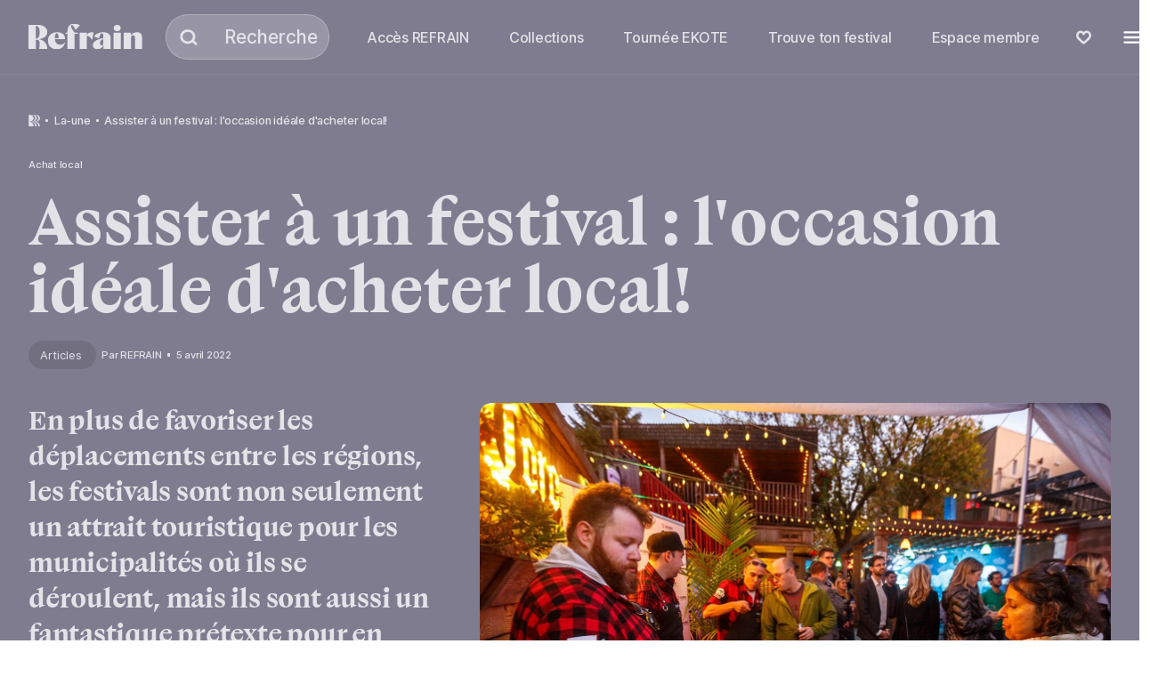

--- FILE ---
content_type: text/html
request_url: https://qa.lerefrain.com/fr/la-une/assister-a-un-festival-loccasion-ideale-dacheter-local
body_size: 39268
content:
<!DOCTYPE html>
<html lang="fr">
	<head>
		<meta charset="utf-8" />
		<link rel="icon" href="/favicon.png?v=1" />
		<meta name="theme-color" content="#000000" />
		<meta name="viewport" content="width=device-width,initial-scale=1.0,viewport-fit=cover" />
		<meta name="referrer" content="origin-when-cross-origin" />
		<title>Assister à un festival : l'occasion idéale d'acheter local! | Regroupement des festivals régionaux artistiques indépendants</title>
		<meta name="title" content="Assister à un festival : l'occasion idéale d'acheter local! | Regroupement des festivals régionaux artistiques indépendants" data-svelte="svelte-1pikhop">
		<meta property="og:title" content="Assister à un festival : l'occasion idéale d'acheter local! | Regroupement des festivals régionaux artistiques indépendants" data-svelte="svelte-1pikhop"><meta name="algolia:title" content="Assister à un festival : l'occasion idéale d'acheter local!" data-svelte="svelte-1pikhop"><meta name="description" content="Une voix commune qui porte les aspirations des festivals régionaux artistiques indépendants pour démontrer que leur apport est essentiel à la vitalité et à la croissance du Québec." data-svelte="svelte-1pikhop">
		<meta property="og:description" content="Une voix commune qui porte les aspirations des festivals régionaux artistiques indépendants pour démontrer que leur apport est essentiel à la vitalité et à la croissance du Québec." data-svelte="svelte-1pikhop">
		<meta name="algolia:description" content="Une voix commune qui porte les aspirations des festivals régionaux artistiques indépendants pour démontrer que leur apport est essentiel à la vitalité et à la croissance du Québec." data-svelte="svelte-1pikhop"><meta property="og:image" content="https://cms.lerefrain.com/uploads/Festivals/Lumifest-Arts-numériques-et-bouffe-de-rue/_AUTOxAUTO_crop_center-center_80_none/LUMIFEST_205C5736-Dominique-Arcand.jpg" data-svelte="svelte-1pikhop">
		<meta name="twitter:image" content="https://cms.lerefrain.com/uploads/Festivals/Lumifest-Arts-numériques-et-bouffe-de-rue/_AUTOxAUTO_crop_center-center_80_none/LUMIFEST_205C5736-Dominique-Arcand.jpg" data-svelte="svelte-1pikhop"><meta name="algolia:image" content="https://cms.lerefrain.com/uploads/Festivals/Lumifest-Arts-numériques-et-bouffe-de-rue/_AUTOxAUTO_crop_center-center_80_none/LUMIFEST_205C5736-Dominique-Arcand.jpg" data-svelte="svelte-1pikhop"><meta property="og:image:width" content="1920" data-svelte="svelte-1pikhop"><meta property="og:image:height" content="1280" data-svelte="svelte-1pikhop"><meta property="og:type" content="website" data-svelte="svelte-1pikhop"><meta name="twitter:card" content="summary_large_image" data-svelte="svelte-1pikhop"><meta property="og:url" content="https://qa.lerefrain.com/fr/la-une/assister-a-un-festival-loccasion-ideale-dacheter-local" data-svelte="svelte-1pikhop">
		<link rel="canonical" href="https://qa.lerefrain.com/fr/la-une/assister-a-un-festival-loccasion-ideale-dacheter-local" data-svelte="svelte-1pikhop"><link rel="alternate" href="https://qa.lerefrain.com/fr/la-une/assister-a-un-festival-loccasion-ideale-dacheter-local" hreflang="fr" data-svelte="svelte-1pikhop">
		
			<link rel="alternate" href="https://qa.lerefrain.com/en/headlines/attending-a-festival-a-great-opportunity-to-buy-local" hreflang="en" data-svelte="svelte-1pikhop"><link rel="preload" href="/fonts/Boogy_Brut_WEB-Book.woff2" as="font" crossorigin="true" data-svelte="svelte-1pikhop"><link rel="preload" href="/fonts/Inter-roman.var.woff2" as="font" crossorigin="true" data-svelte="svelte-1pikhop"><meta name="algolia:group" value="Articles" data-svelte="svelte-11x7u0p"><meta name="algolia:start-date" value="5 avril 2022" data-svelte="svelte-11x7u0p"><meta name="algolia:long-text" value="En plus de favoriser les déplacements entre les régions, les festivals sont non seulement un attrait touristique pour les municipalités où ils se déroulent, mais ils sont aussi un fantastique prétexte pour en découvrir plus sur les produits locaux." data-svelte="svelte-11x7u0p"><meta name="algolia:group" value="Articles" data-svelte="svelte-11x7u0p"><meta name="algolia:start-date" value="5 avril 2022" data-svelte="svelte-11x7u0p"><meta name="algolia:long-text" value="En plus de favoriser les déplacements entre les régions, les festivals sont non seulement un attrait touristique pour les municipalités où ils se déroulent, mais ils sont aussi un fantastique prétexte pour en découvrir plus sur les produits locaux." data-svelte="svelte-11x7u0p">
	<link rel="stylesheet" href="/_app/assets/pages/__layout.svelte-4c77f2f6.css">
	<link rel="stylesheet" href="/_app/assets/Button-465d9fc1.css">
	<link rel="stylesheet" href="/_app/assets/Search-929fd97a.css">
	<link rel="stylesheet" href="/_app/assets/SliderButton-d3127e73.css">
	<link rel="stylesheet" href="/_app/assets/RegionsCard-d4521482.css">
	<link rel="stylesheet" href="/_app/assets/DefaultModalPanel-d4ffa2cb.css">
	<link rel="stylesheet" href="/_app/assets/Spinner-ea6289bd.css">
	<link rel="stylesheet" href="/_app/assets/Video-5d6fc7a4.css">
	<link rel="stylesheet" href="/_app/assets/Tag-ca4af80c.css">
	<link rel="stylesheet" href="/_app/assets/NewsletterCard-00c01d23.css">
	<link rel="stylesheet" href="/_app/assets/Marquee-ebf94aea.css">
	<link rel="modulepreload" href="/_app/start-5f565ee3.js">
	<link rel="modulepreload" href="/_app/chunks/index-9c8f5d96.js">
	<link rel="modulepreload" href="/_app/chunks/index-f388efd9.js">
	<link rel="modulepreload" href="/_app/chunks/preload-helper-e4860ae8.js">
	<link rel="modulepreload" href="/_app/chunks/constants-25f5215b.js">
	<link rel="modulepreload" href="/_app/chunks/singletons-d1fb5791.js">
	<link rel="modulepreload" href="/_app/pages/__layout.svelte-4a6385f6.js">
	<link rel="modulepreload" href="/_app/chunks/globals-075c1779.js">
	<link rel="modulepreload" href="/_app/chunks/colors-5537598b.js">
	<link rel="modulepreload" href="/_app/chunks/index-f47f6df0.js">
	<link rel="modulepreload" href="/_app/chunks/stores-f75d5bff.js">
	<link rel="modulepreload" href="/_app/chunks/autoUrl-4698ca9f.js">
	<link rel="modulepreload" href="/_app/chunks/index-f4006e3e.js">
	<link rel="modulepreload" href="/_app/chunks/Button-580b3238.js">
	<link rel="modulepreload" href="/_app/chunks/ArrowLeft-00db02f4.js">
	<link rel="modulepreload" href="/_app/chunks/ChevronLeft-dfc57ec4.js">
	<link rel="modulepreload" href="/_app/chunks/Close-6d9a58e1.js">
	<link rel="modulepreload" href="/_app/chunks/ArrowRight-b3a1d768.js">
	<link rel="modulepreload" href="/_app/chunks/ArrowExternal-8b0a8e81.js">
	<link rel="modulepreload" href="/_app/chunks/Download-84966dee.js">
	<link rel="modulepreload" href="/_app/chunks/ButtonBase-7351804c.js">
	<link rel="modulepreload" href="/_app/chunks/DefaultImage-117ddfcc.js">
	<link rel="modulepreload" href="/_app/chunks/Play-7cc85d8f.js">
	<link rel="modulepreload" href="/_app/chunks/window-4a3935e7.js">
	<link rel="modulepreload" href="/_app/chunks/mounted-b8eb5acc.js">
	<link rel="modulepreload" href="/_app/chunks/Image-169249e6.js">
	<link rel="modulepreload" href="/_app/chunks/index-18d96524.js">
	<link rel="modulepreload" href="/_app/chunks/index-e4a02981.js">
	<link rel="modulepreload" href="/_app/chunks/Search-faf5f3ee.js">
	<link rel="modulepreload" href="/_app/chunks/gsap-f88a1137.js">
	<link rel="modulepreload" href="/_app/chunks/SliderButton-7deb25e3.js">
	<link rel="modulepreload" href="/_app/chunks/reducedMotion-220d1bde.js">
	<link rel="modulepreload" href="/_app/chunks/tailwind-bd8de01e.js">
	<link rel="modulepreload" href="/_app/chunks/ArtistCard-78093a55.js">
	<link rel="modulepreload" href="/_app/chunks/RegionsCard-7ee230f2.js">
	<link rel="modulepreload" href="/_app/chunks/DefaultModalPanel-0c343601.js">
	<link rel="modulepreload" href="/_app/chunks/ModalOverlay-81810737.js">
	<link rel="modulepreload" href="/_app/chunks/Spinner-fe7fba58.js">
	<link rel="modulepreload" href="/_app/chunks/Matrix-a86c578c.js">
	<link rel="modulepreload" href="/_app/chunks/Crest-e703499e.js">
	<link rel="modulepreload" href="/_app/chunks/Logo-b716576b.js">
	<link rel="modulepreload" href="/_app/chunks/Youtube-3a952cc6.js">
	<link rel="modulepreload" href="/_app/chunks/Video-a0eb3851.js">
	<link rel="modulepreload" href="/_app/chunks/Tag-a489bb49.js">
	<link rel="modulepreload" href="/_app/chunks/Checkmark-6c18d48e.js">
	<link rel="modulepreload" href="/_app/chunks/CloseTag-348e6508.js">
	<link rel="modulepreload" href="/_app/chunks/utils-439d5d9a.js">
	<link rel="modulepreload" href="/_app/chunks/Plus-dfc16dbf.js">
	<link rel="modulepreload" href="/_app/chunks/FullScreen-680cffdd.js">
	<link rel="modulepreload" href="/_app/chunks/DrawerPanel-35f6c3db.js">
	<link rel="modulepreload" href="/_app/chunks/ChevronDown-a4aa8b52.js">
	<link rel="modulepreload" href="/_app/chunks/NewsletterCard-91ad6a07.js">
	<link rel="modulepreload" href="/_app/chunks/DefaultForm-52b8de0c.js">
	<link rel="modulepreload" href="/_app/chunks/index-7ad29c0e.js">
	<link rel="modulepreload" href="/_app/chunks/navigation-8e7eb44f.js">
	<link rel="modulepreload" href="/_app/chunks/Recaptcha-8c8be6c4.js">
	<link rel="modulepreload" href="/_app/chunks/sleep-2816469a.js">
	<link rel="modulepreload" href="/_app/chunks/Marquee-0d2eb53c.js">
	<link rel="modulepreload" href="/_app/chunks/SlideShowItem-f6f40390.js">
	<link rel="modulepreload" href="/_app/chunks/UserAvatar-5f7737c7.js">
	<link rel="modulepreload" href="/_app/chunks/members-353ee2c2.js">
	<link rel="modulepreload" href="/_app/chunks/RichText-39e44562.js">
	<link rel="modulepreload" href="/_app/pages/_locale_lang_/_...uri_/index.svelte-2169758d.js">
	<link rel="modulepreload" href="/_app/chunks/loadLayout-7370b221.js">  
	</head>
	<body data-sveltekit-preload-data="hover" data-sveltekit-preload-code="hover">
		  



<div class="_site-container min-h-[100vh] theme-asphalt bg-primary transition-colors duration-200 svelte-1oteb99"><a href="#navigation" class="sr-only focus-visible:not-sr-only focus-visible:absolute focus-visible:top-0 focus-visible:left-0">Aller à la navigation</a>
<a href="#content" class="sr-only focus-visible:not-sr-only focus-visible:absolute focus-visible:top-0 focus-visible:left-0">Aller au contenu</a>
		



		<header data-navigating="false" class="relative z-[90] theme-blue border-b-1 border-reverse/10 bg-transparent svelte-k4npp5">
	<nav id="navigation" class="_width-layout relative flex items-center py-20 text-reverse"><a class="relative " href="/fr"><svg class="w-160" width="176" height="41" viewBox="0 0 176 41" fill="none" xmlns="http://www.w3.org/2000/svg"><g clip-path="url(#clip0_1567_40094)"><path d="M43.7969 13.3184C36.158 13.3184 30.0469 17.8638 30.0469 26.4517C30.0469 35.0396 36.158 39.585 43.7969 39.585C51.4358 39.585 55.0047 35.0396 56.5324 28.979L56.3308 28.8759C54.2897 31.4032 51.9491 32.5123 48.8935 32.5123C44.0902 32.5123 41.0958 29.3668 40.7719 23.9244H56.5385C56.5385 16.3487 51.448 13.3184 43.7969 13.3184ZM46.3452 22.4093H40.7413C40.8024 17.2032 41.8169 14.8335 43.7969 14.8335C45.7769 14.8335 46.4002 17.4578 46.3513 22.4093H46.3452Z" fill="currentColor"></path><path d="M137.016 11.7077C139.999 11.7077 142.418 9.49085 142.418 6.7562C142.418 4.02156 139.999 1.80469 137.016 1.80469C134.032 1.80469 131.613 4.02156 131.613 6.7562C131.613 9.49085 134.032 11.7077 137.016 11.7077Z" fill="currentColor"></path><path d="M29.0339 12.809C29.0339 5.73627 22.11 1.79688 13.9578 1.79688H0V39.0817H11.2078V24.8332C14.7706 24.5302 17.3189 25.9423 17.3189 30.9969C17.2806 33.7209 16.9383 36.4324 16.2983 39.0817H29.0339C29.0339 30.506 22.9656 24.6272 15.4428 23.9848C22.9656 23.5423 29.0339 19.4817 29.0339 12.809ZM11.2078 23.3181V3.31809C14.7706 3.31809 17.3189 6.25142 17.3189 13.3241C17.3189 20.3969 14.7706 23.3181 11.2078 23.3181Z" fill="currentColor"></path><path d="M142.622 13.8223H131.414V39.0829H142.622V13.8223Z" fill="currentColor"></path><path d="M167.579 13.3184C163.505 13.3184 160.45 14.8335 158.413 17.8638H158.211V13.8214H147.211V39.082H158.419V21.9062C158.419 19.882 159.439 17.8638 161.474 17.8638C163.509 17.8638 164.53 19.882 164.53 21.9062V39.082H175.738V22.4093C175.731 16.3487 172.676 13.3184 167.579 13.3184Z" fill="currentColor"></path><path d="M97.2904 13.3184C94.2348 13.3184 91.1793 14.8335 90.1587 17.8638H89.957V13.8214H78.957V39.082H90.1648V20.9002C90.1648 19.8881 90.1648 18.882 91.1854 18.882C92.2059 18.882 94.2409 19.8881 98.317 24.9426H98.5187L100.352 13.8275C99.3621 13.51 98.3305 13.3385 97.2904 13.3184Z" fill="currentColor"></path><path d="M66.9308 2.20387C68.9719 2.20387 70.8053 5.73721 72.8403 9.77963L79.4647 2.20387C76.4176 0.861813 73.1188 0.174037 69.7847 0.185693C62.6531 0.185693 60.1108 5.73721 60.1108 13.8221H57.5625V15.8402H60.1108V39.0827H71.3003V15.8402H76.3969V13.8221H71.3003C64.6942 5.73721 64.8958 2.20387 66.9308 2.20387Z" fill="currentColor"></path><path d="M115.626 13.3184C109.515 13.3184 103.404 15.8396 101.363 19.882L109.002 22.9123C110.023 17.3608 111.55 14.8335 113.585 14.8335C115.113 14.8335 115.626 16.8517 115.626 18.8759V22.4093C105.946 23.9244 99.3281 27.9668 99.3281 33.0153C99.3281 37.0578 102.384 39.585 106.454 39.585C108.344 39.562 110.194 39.0336 111.807 38.0555C113.42 37.0774 114.738 35.6858 115.62 34.0275H115.822V39.082H126.822V21.9062C126.828 15.8396 121.738 13.3184 115.626 13.3184ZM115.626 30.9971C115.649 31.3392 115.599 31.6822 115.48 32.0041C115.361 32.326 115.176 32.6197 114.936 32.8667C114.696 33.1136 114.407 33.3082 114.087 33.4382C113.767 33.5681 113.424 33.6305 113.078 33.6214C111.55 33.6214 110.53 32.0093 110.53 29.985C110.53 26.9547 112.571 24.682 115.626 23.6699V30.9971Z" fill="currentColor"></path></g><defs><clipPath id="clip0_1567_40094"><rect width="175.731" height="39.4" transform="translate(0 0.185547)"></rect></clipPath></defs></svg></a>

		<div class="flex flex-grow px-32 max-w-sm"><button type="button" data-modal-trigger="true" class="focus:shadow-outline relative z-10 h-full w-full appearance-none focus:outline-none"><span class="sr-only">Recherche</span>
			<div class="flex h-full w-full items-center space-x-12 border-1 border-white/25 bg-white/20 text-reverse max-h-128 rounded-40 px-32 py-20 text-80 bp:max-h-64 bp:rounded-30 bp:px-16 bp:text-60"><svg class="h-32 w-32 w-52 h-52 bp:w-32 bp:h-32" viewBox="0 0 32 32" fill="none" xmlns="http://www.w3.org/2000/svg"><path fill-rule="evenodd" clip-rule="evenodd" d="M14.6967 8.75C10.7948 8.75 7.69434 11.8383 7.69434 15.5714C7.69434 19.3045 10.7948 22.3929 14.6967 22.3929C16.7835 22.3929 18.6481 21.5064 19.9287 20.1051C21.0345 18.8952 21.6991 17.3086 21.6991 15.5714C21.6991 11.8383 18.5987 8.75 14.6967 8.75ZM4.19434 15.5714C4.19434 9.83677 8.93107 5.25 14.6967 5.25C20.4624 5.25 25.1991 9.83677 25.1991 15.5714C25.1991 17.6176 24.5921 19.5241 23.5502 21.1256L27.2289 24.7541C27.917 25.4328 27.9246 26.5408 27.2459 27.2289C26.5672 27.917 25.4592 27.9246 24.7711 27.2459L21.1733 23.6972C19.3869 25.0738 17.1362 25.8929 14.6967 25.8929C8.93107 25.8929 4.19434 21.3061 4.19434 15.5714Z" fill="currentColor"></path></svg>
				<div class="h-full w-[1px] bg-white/20"></div>
				<p class="pl-8 font-medium">Recherche</p></div></button>
<div id="nav-search" aria-modal="false" role="dialog" class="relative" data-hierarchy-member="false" style="visibility: hidden; transition: visibility 0s linear 750ms;"><div aria-hidden="true" tabindex="-1" class="cursor-pointer fixed top-0 left-0 z-[100] h-full w-full bg-black transition duration-500 opacity-0"></div>
			<div class="_popover-panel-wrapper absolute top-0 left-0 h-full w-full"><div class="_popover-panel flex flex-col text-reverse svelte-1ppnsik"><div class="_noscrollbar _popover-content svelte-1ppnsik"><div class="flex h-full flex-col"><div class="sticky top-0 left-0 z-20 flex w-full flex-col whitespace-nowrap border-b-[.2rem] border-black/5 bg-white">
						<div class="flex w-full space-x-8 p-20"><div class="flex w-full items-center space-x-24"><svg class="h-32 w-32 text-black/30 h-48 w-48 bp:h-32 bp:w-32" viewBox="0 0 32 32" fill="none" xmlns="http://www.w3.org/2000/svg"><path fill-rule="evenodd" clip-rule="evenodd" d="M14.6967 8.75C10.7948 8.75 7.69434 11.8383 7.69434 15.5714C7.69434 19.3045 10.7948 22.3929 14.6967 22.3929C16.7835 22.3929 18.6481 21.5064 19.9287 20.1051C21.0345 18.8952 21.6991 17.3086 21.6991 15.5714C21.6991 11.8383 18.5987 8.75 14.6967 8.75ZM4.19434 15.5714C4.19434 9.83677 8.93107 5.25 14.6967 5.25C20.4624 5.25 25.1991 9.83677 25.1991 15.5714C25.1991 17.6176 24.5921 19.5241 23.5502 21.1256L27.2289 24.7541C27.917 25.4328 27.9246 26.5408 27.2459 27.2289C26.5672 27.917 25.4592 27.9246 24.7711 27.2459L21.1733 23.6972C19.3869 25.0738 17.1362 25.8929 14.6967 25.8929C8.93107 25.8929 4.19434 21.3061 4.19434 15.5714Z" fill="currentColor"></path></svg>

								<input class="py-2 px-3 leading-tight focus:shadow-outline w-full appearance-none bg-transparent text-60 font-medium text-black/75 placeholder:text-black/20 focus:outline-none" type="text" placeholder="Recherche pour festivals, artistes, articles..." value=""></div>
							<button class="h-80 w-80 shrink-0 rounded-full bg-black/5 p-12 transition-colors bp:h-52 bp:w-52 pointer:hover:bg-black/10"><span class="flex h-full w-full items-center justify-center"><svg class="w-full text-black/30" width="32" height="32" viewBox="0 0 32 32" fill="none" xmlns="http://www.w3.org/2000/svg"><path fill-rule="evenodd" clip-rule="evenodd" d="M6.76256 6.76256C7.44598 6.07915 8.55402 6.07915 9.23744 6.76256L15.7782 13.3033L22.3189 6.76256C23.0023 6.07915 24.1104 6.07915 24.7938 6.76256C25.4772 7.44598 25.4772 8.55402 24.7938 9.23744L18.253 15.7782L24.7938 22.3189C25.4772 23.0023 25.4772 24.1104 24.7938 24.7938C24.1104 25.4772 23.0023 25.4772 22.3189 24.7938L15.7782 18.253L9.23744 24.7938C8.55402 25.4772 7.44598 25.4772 6.76256 24.7938C6.07915 24.1104 6.07915 23.0023 6.76256 22.3189L13.3033 15.7782L6.76256 9.23744C6.07915 8.55402 6.07915 7.44598 6.76256 6.76256Z" fill="currentColor"></path></svg></span></button></div>
						</div>

					
					<div class="space-y-56 pb-32"><div class="pt-32 text-asphalt bp:px-20"><div class="_slider-nav relative"><div class="flex items-center justify-between px-20 bp:px-0"><div class="space-y-4 text-70 font-semibold bp:text-50"><h2 class="text-asphalt-reverse">Destination</h2>
				<h3 class="text-black/30">Où veux-tu aller?</h3></div>

			<div class="flex items-center space-x-12"><div class="hidden items-center space-x-8 bp:flex">
					</div></div></div></div>
	<div class="flex items-center justify-between pt-28"><ul class="_noscrollbar inline-flex w-full overflow-x-auto overscroll-x-contain snap-x __slider-items__ svelte-1ccs5dz"><li class="_slide-item snap-start  hidden svelte-1ccs5dz"></li>
		<li class="__slider-overscroll__ invisible w-280 bp:hidden pointer:hidden svelte-1ccs5dz"></li>
		<li class="_slide-item snap-start  h-full mr-16 svelte-1ccs5dz"><div><div class="w-412 bp:w-276"><a href="/fr/festivals/abitibi-temiscamingue" class="_region-card _focus-active group relative block w-full overflow-hidden rounded-10 bg-white text-white svelte-tj9qgz"><div class="_grid-stack"><div class="aspect-w-16 aspect-h-9 w-full"><img class="h-full w-full object-cover" width="6048" height="4024" sizes="(min-width: 800px) 25vw, 50vw" srcset="https://cms.lerefrain.com/uploads/Régions-administratives/_100xAUTO_crop_center-center_none/Abitibi-Témiscamingue.jpg 100w, https://cms.lerefrain.com/uploads/Régions-administratives/_200xAUTO_crop_center-center_none/Abitibi-Témiscamingue.jpg 200w, https://cms.lerefrain.com/uploads/Régions-administratives/_300xAUTO_crop_center-center_none/Abitibi-Témiscamingue.jpg 300w, https://cms.lerefrain.com/uploads/Régions-administratives/_400xAUTO_crop_center-center_none/Abitibi-Témiscamingue.jpg 400w, https://cms.lerefrain.com/uploads/Régions-administratives/_600xAUTO_crop_center-center_none/Abitibi-Témiscamingue.jpg 600w, https://cms.lerefrain.com/uploads/Régions-administratives/_800xAUTO_crop_center-center_none/Abitibi-Témiscamingue.jpg 800w, https://cms.lerefrain.com/uploads/Régions-administratives/_1000xAUTO_crop_center-center_none/Abitibi-Témiscamingue.jpg 1000w, https://cms.lerefrain.com/uploads/Régions-administratives/_1200xAUTO_crop_center-center_none/Abitibi-Témiscamingue.jpg 1200w, https://cms.lerefrain.com/uploads/Régions-administratives/_1600xAUTO_crop_center-center_none/Abitibi-Témiscamingue.jpg 1600w, https://cms.lerefrain.com/uploads/Régions-administratives/_2000xAUTO_crop_center-center_none/Abitibi-Témiscamingue.jpg 2000w" alt="" loading="lazy">
	</div>
		<div class="z-10 h-full bg-black/30"></div>
		<div class="z-10 flex items-end justify-center p-8"><h3 class="px-4 text-center text-60 font-medium leading-20 bp:text-40">Abitibi-Témiscamingue</h3></div></div>
</a></div></div>
					</li><li class="_slide-item snap-start  h-full mr-16 svelte-1ccs5dz"><div><div class="w-412 bp:w-276"><a href="/fr/festivals/bas-saint-laurent" class="_region-card _focus-active group relative block w-full overflow-hidden rounded-10 bg-white text-white svelte-tj9qgz"><div class="_grid-stack"><div class="aspect-w-16 aspect-h-9 w-full"><img class="h-full w-full object-cover" width="1920" height="1280" sizes="(min-width: 800px) 25vw, 50vw" srcset="https://cms.lerefrain.com/uploads/Régions-administratives/_100xAUTO_crop_center-center_none/Bas-St-Laurent.jpg 100w, https://cms.lerefrain.com/uploads/Régions-administratives/_200xAUTO_crop_center-center_none/Bas-St-Laurent.jpg 200w, https://cms.lerefrain.com/uploads/Régions-administratives/_300xAUTO_crop_center-center_none/Bas-St-Laurent.jpg 300w, https://cms.lerefrain.com/uploads/Régions-administratives/_400xAUTO_crop_center-center_none/Bas-St-Laurent.jpg 400w, https://cms.lerefrain.com/uploads/Régions-administratives/_600xAUTO_crop_center-center_none/Bas-St-Laurent.jpg 600w, https://cms.lerefrain.com/uploads/Régions-administratives/_800xAUTO_crop_center-center_none/Bas-St-Laurent.jpg 800w, https://cms.lerefrain.com/uploads/Régions-administratives/_1000xAUTO_crop_center-center_none/Bas-St-Laurent.jpg 1000w, https://cms.lerefrain.com/uploads/Régions-administratives/_1200xAUTO_crop_center-center_none/Bas-St-Laurent.jpg 1200w, https://cms.lerefrain.com/uploads/Régions-administratives/_1600xAUTO_crop_center-center_none/Bas-St-Laurent.jpg 1600w, https://cms.lerefrain.com/uploads/Régions-administratives/_2000xAUTO_crop_center-center_none/Bas-St-Laurent.jpg 2000w" alt="" loading="lazy">
	</div>
		<div class="z-10 h-full bg-black/30"></div>
		<div class="z-10 flex items-end justify-center p-8"><h3 class="px-4 text-center text-60 font-medium leading-20 bp:text-40">Bas-Saint-Laurent</h3></div></div>
</a></div></div>
					</li><li class="_slide-item snap-start  h-full mr-16 svelte-1ccs5dz"><div><div class="w-412 bp:w-276"><a href="/fr/festivals/capitale-nationale" class="_region-card _focus-active group relative block w-full overflow-hidden rounded-10 bg-white text-white svelte-tj9qgz"><div class="_grid-stack"><div class="aspect-w-16 aspect-h-9 w-full"><img class="h-full w-full object-cover" width="5100" height="3300" sizes="(min-width: 800px) 25vw, 50vw" srcset="https://cms.lerefrain.com/uploads/Régions-administratives/_100xAUTO_crop_center-center_none/CapitaleNationale1.jpg 100w, https://cms.lerefrain.com/uploads/Régions-administratives/_200xAUTO_crop_center-center_none/CapitaleNationale1.jpg 200w, https://cms.lerefrain.com/uploads/Régions-administratives/_300xAUTO_crop_center-center_none/CapitaleNationale1.jpg 300w, https://cms.lerefrain.com/uploads/Régions-administratives/_400xAUTO_crop_center-center_none/CapitaleNationale1.jpg 400w, https://cms.lerefrain.com/uploads/Régions-administratives/_600xAUTO_crop_center-center_none/CapitaleNationale1.jpg 600w, https://cms.lerefrain.com/uploads/Régions-administratives/_800xAUTO_crop_center-center_none/CapitaleNationale1.jpg 800w, https://cms.lerefrain.com/uploads/Régions-administratives/_1000xAUTO_crop_center-center_none/CapitaleNationale1.jpg 1000w, https://cms.lerefrain.com/uploads/Régions-administratives/_1200xAUTO_crop_center-center_none/CapitaleNationale1.jpg 1200w, https://cms.lerefrain.com/uploads/Régions-administratives/_1600xAUTO_crop_center-center_none/CapitaleNationale1.jpg 1600w, https://cms.lerefrain.com/uploads/Régions-administratives/_2000xAUTO_crop_center-center_none/CapitaleNationale1.jpg 2000w" alt="" loading="lazy">
	</div>
		<div class="z-10 h-full bg-black/30"></div>
		<div class="z-10 flex items-end justify-center p-8"><h3 class="px-4 text-center text-60 font-medium leading-20 bp:text-40">Capitale-Nationale</h3></div></div>
</a></div></div>
					</li><li class="_slide-item snap-start  h-full mr-16 svelte-1ccs5dz"><div><div class="w-412 bp:w-276"><a href="/fr/festivals/centre-du-quebec" class="_region-card _focus-active group relative block w-full overflow-hidden rounded-10 bg-white text-white svelte-tj9qgz"><div class="_grid-stack"><div class="aspect-w-16 aspect-h-9 w-full"><img class="h-full w-full object-cover" width="3840" height="2160" sizes="(min-width: 800px) 25vw, 50vw" srcset="https://cms.lerefrain.com/uploads/Régions-administratives/_100xAUTO_crop_center-center_none/Centre-du-Québec.jpg 100w, https://cms.lerefrain.com/uploads/Régions-administratives/_200xAUTO_crop_center-center_none/Centre-du-Québec.jpg 200w, https://cms.lerefrain.com/uploads/Régions-administratives/_300xAUTO_crop_center-center_none/Centre-du-Québec.jpg 300w, https://cms.lerefrain.com/uploads/Régions-administratives/_400xAUTO_crop_center-center_none/Centre-du-Québec.jpg 400w, https://cms.lerefrain.com/uploads/Régions-administratives/_600xAUTO_crop_center-center_none/Centre-du-Québec.jpg 600w, https://cms.lerefrain.com/uploads/Régions-administratives/_800xAUTO_crop_center-center_none/Centre-du-Québec.jpg 800w, https://cms.lerefrain.com/uploads/Régions-administratives/_1000xAUTO_crop_center-center_none/Centre-du-Québec.jpg 1000w, https://cms.lerefrain.com/uploads/Régions-administratives/_1200xAUTO_crop_center-center_none/Centre-du-Québec.jpg 1200w, https://cms.lerefrain.com/uploads/Régions-administratives/_1600xAUTO_crop_center-center_none/Centre-du-Québec.jpg 1600w, https://cms.lerefrain.com/uploads/Régions-administratives/_2000xAUTO_crop_center-center_none/Centre-du-Québec.jpg 2000w" alt="" loading="lazy">
	</div>
		<div class="z-10 h-full bg-black/30"></div>
		<div class="z-10 flex items-end justify-center p-8"><h3 class="px-4 text-center text-60 font-medium leading-20 bp:text-40">Centre-du-Québec</h3></div></div>
</a></div></div>
					</li><li class="_slide-item snap-start  h-full mr-16 svelte-1ccs5dz"><div><div class="w-412 bp:w-276"><a href="/fr/festivals/chaudiere-appalaches" class="_region-card _focus-active group relative block w-full overflow-hidden rounded-10 bg-white text-white svelte-tj9qgz"><div class="_grid-stack"><div class="aspect-w-16 aspect-h-9 w-full"><img class="h-full w-full object-cover" width="6000" height="4000" sizes="(min-width: 800px) 25vw, 50vw" srcset="https://cms.lerefrain.com/uploads/Régions-administratives/_100xAUTO_crop_center-center_none/Chaudière-Appalaches1.jpg 100w, https://cms.lerefrain.com/uploads/Régions-administratives/_200xAUTO_crop_center-center_none/Chaudière-Appalaches1.jpg 200w, https://cms.lerefrain.com/uploads/Régions-administratives/_300xAUTO_crop_center-center_none/Chaudière-Appalaches1.jpg 300w, https://cms.lerefrain.com/uploads/Régions-administratives/_400xAUTO_crop_center-center_none/Chaudière-Appalaches1.jpg 400w, https://cms.lerefrain.com/uploads/Régions-administratives/_600xAUTO_crop_center-center_none/Chaudière-Appalaches1.jpg 600w, https://cms.lerefrain.com/uploads/Régions-administratives/_800xAUTO_crop_center-center_none/Chaudière-Appalaches1.jpg 800w, https://cms.lerefrain.com/uploads/Régions-administratives/_1000xAUTO_crop_center-center_none/Chaudière-Appalaches1.jpg 1000w, https://cms.lerefrain.com/uploads/Régions-administratives/_1200xAUTO_crop_center-center_none/Chaudière-Appalaches1.jpg 1200w, https://cms.lerefrain.com/uploads/Régions-administratives/_1600xAUTO_crop_center-center_none/Chaudière-Appalaches1.jpg 1600w, https://cms.lerefrain.com/uploads/Régions-administratives/_2000xAUTO_crop_center-center_none/Chaudière-Appalaches1.jpg 2000w" alt="" loading="lazy">
	</div>
		<div class="z-10 h-full bg-black/30"></div>
		<div class="z-10 flex items-end justify-center p-8"><h3 class="px-4 text-center text-60 font-medium leading-20 bp:text-40">Chaudière-Appalaches</h3></div></div>
</a></div></div>
					</li><li class="_slide-item snap-start  h-full mr-16 svelte-1ccs5dz"><div><div class="w-412 bp:w-276"><a href="/fr/festivals/cote-nord" class="_region-card _focus-active group relative block w-full overflow-hidden rounded-10 bg-white text-white svelte-tj9qgz"><div class="_grid-stack"><div class="aspect-w-16 aspect-h-9 w-full"><img class="h-full w-full object-cover" width="3257" height="2050" sizes="(min-width: 800px) 25vw, 50vw" srcset="https://cms.lerefrain.com/uploads/Régions-administratives/_100xAUTO_crop_center-center_none/Côte-Nord.jpg 100w, https://cms.lerefrain.com/uploads/Régions-administratives/_200xAUTO_crop_center-center_none/Côte-Nord.jpg 200w, https://cms.lerefrain.com/uploads/Régions-administratives/_300xAUTO_crop_center-center_none/Côte-Nord.jpg 300w, https://cms.lerefrain.com/uploads/Régions-administratives/_400xAUTO_crop_center-center_none/Côte-Nord.jpg 400w, https://cms.lerefrain.com/uploads/Régions-administratives/_600xAUTO_crop_center-center_none/Côte-Nord.jpg 600w, https://cms.lerefrain.com/uploads/Régions-administratives/_800xAUTO_crop_center-center_none/Côte-Nord.jpg 800w, https://cms.lerefrain.com/uploads/Régions-administratives/_1000xAUTO_crop_center-center_none/Côte-Nord.jpg 1000w, https://cms.lerefrain.com/uploads/Régions-administratives/_1200xAUTO_crop_center-center_none/Côte-Nord.jpg 1200w, https://cms.lerefrain.com/uploads/Régions-administratives/_1600xAUTO_crop_center-center_none/Côte-Nord.jpg 1600w, https://cms.lerefrain.com/uploads/Régions-administratives/_2000xAUTO_crop_center-center_none/Côte-Nord.jpg 2000w" alt="" loading="lazy">
	</div>
		<div class="z-10 h-full bg-black/30"></div>
		<div class="z-10 flex items-end justify-center p-8"><h3 class="px-4 text-center text-60 font-medium leading-20 bp:text-40">Côte-Nord</h3></div></div>
</a></div></div>
					</li><li class="_slide-item snap-start  h-full mr-16 svelte-1ccs5dz"><div><div class="w-412 bp:w-276"><a href="/fr/festivals/estrie" class="_region-card _focus-active group relative block w-full overflow-hidden rounded-10 bg-white text-white svelte-tj9qgz"><div class="_grid-stack"><div class="aspect-w-16 aspect-h-9 w-full"><img class="h-full w-full object-cover" width="5472" height="3080" sizes="(min-width: 800px) 25vw, 50vw" srcset="https://cms.lerefrain.com/uploads/Régions-administratives/_100xAUTO_crop_center-center_none/Estrie.jpg 100w, https://cms.lerefrain.com/uploads/Régions-administratives/_200xAUTO_crop_center-center_none/Estrie.jpg 200w, https://cms.lerefrain.com/uploads/Régions-administratives/_300xAUTO_crop_center-center_none/Estrie.jpg 300w, https://cms.lerefrain.com/uploads/Régions-administratives/_400xAUTO_crop_center-center_none/Estrie.jpg 400w, https://cms.lerefrain.com/uploads/Régions-administratives/_600xAUTO_crop_center-center_none/Estrie.jpg 600w, https://cms.lerefrain.com/uploads/Régions-administratives/_800xAUTO_crop_center-center_none/Estrie.jpg 800w, https://cms.lerefrain.com/uploads/Régions-administratives/_1000xAUTO_crop_center-center_none/Estrie.jpg 1000w, https://cms.lerefrain.com/uploads/Régions-administratives/_1200xAUTO_crop_center-center_none/Estrie.jpg 1200w, https://cms.lerefrain.com/uploads/Régions-administratives/_1600xAUTO_crop_center-center_none/Estrie.jpg 1600w, https://cms.lerefrain.com/uploads/Régions-administratives/_2000xAUTO_crop_center-center_none/Estrie.jpg 2000w" alt="" loading="lazy">
	</div>
		<div class="z-10 h-full bg-black/30"></div>
		<div class="z-10 flex items-end justify-center p-8"><h3 class="px-4 text-center text-60 font-medium leading-20 bp:text-40">Estrie</h3></div></div>
</a></div></div>
					</li><li class="_slide-item snap-start  h-full mr-16 svelte-1ccs5dz"><div><div class="w-412 bp:w-276"><a href="/fr/festivals/gaspesie-iles-de-la-madeleine" class="_region-card _focus-active group relative block w-full overflow-hidden rounded-10 bg-white text-white svelte-tj9qgz"><div class="_grid-stack"><div class="aspect-w-16 aspect-h-9 w-full"><img class="h-full w-full object-cover" width="3660" height="2440" sizes="(min-width: 800px) 25vw, 50vw" srcset="https://cms.lerefrain.com/uploads/Régions-administratives/_100xAUTO_crop_center-center_none/Gaspésie-Îles-de-la-Madeleine.jpg 100w, https://cms.lerefrain.com/uploads/Régions-administratives/_200xAUTO_crop_center-center_none/Gaspésie-Îles-de-la-Madeleine.jpg 200w, https://cms.lerefrain.com/uploads/Régions-administratives/_300xAUTO_crop_center-center_none/Gaspésie-Îles-de-la-Madeleine.jpg 300w, https://cms.lerefrain.com/uploads/Régions-administratives/_400xAUTO_crop_center-center_none/Gaspésie-Îles-de-la-Madeleine.jpg 400w, https://cms.lerefrain.com/uploads/Régions-administratives/_600xAUTO_crop_center-center_none/Gaspésie-Îles-de-la-Madeleine.jpg 600w, https://cms.lerefrain.com/uploads/Régions-administratives/_800xAUTO_crop_center-center_none/Gaspésie-Îles-de-la-Madeleine.jpg 800w, https://cms.lerefrain.com/uploads/Régions-administratives/_1000xAUTO_crop_center-center_none/Gaspésie-Îles-de-la-Madeleine.jpg 1000w, https://cms.lerefrain.com/uploads/Régions-administratives/_1200xAUTO_crop_center-center_none/Gaspésie-Îles-de-la-Madeleine.jpg 1200w, https://cms.lerefrain.com/uploads/Régions-administratives/_1600xAUTO_crop_center-center_none/Gaspésie-Îles-de-la-Madeleine.jpg 1600w, https://cms.lerefrain.com/uploads/Régions-administratives/_2000xAUTO_crop_center-center_none/Gaspésie-Îles-de-la-Madeleine.jpg 2000w" alt="" loading="lazy">
	</div>
		<div class="z-10 h-full bg-black/30"></div>
		<div class="z-10 flex items-end justify-center p-8"><h3 class="px-4 text-center text-60 font-medium leading-20 bp:text-40">Gaspésie-Îles-de-la-Madeleine</h3></div></div>
</a></div></div>
					</li><li class="_slide-item snap-start  h-full mr-16 svelte-1ccs5dz"><div><div class="w-412 bp:w-276"><a href="/fr/festivals/lanaudiere" class="_region-card _focus-active group relative block w-full overflow-hidden rounded-10 bg-white text-white svelte-tj9qgz"><div class="_grid-stack"><div class="aspect-w-16 aspect-h-9 w-full"><img class="h-full w-full object-cover" width="5393" height="3515" sizes="(min-width: 800px) 25vw, 50vw" srcset="https://cms.lerefrain.com/uploads/Régions-administratives/_100xAUTO_crop_center-center_none/Lanaudière.jpg 100w, https://cms.lerefrain.com/uploads/Régions-administratives/_200xAUTO_crop_center-center_none/Lanaudière.jpg 200w, https://cms.lerefrain.com/uploads/Régions-administratives/_300xAUTO_crop_center-center_none/Lanaudière.jpg 300w, https://cms.lerefrain.com/uploads/Régions-administratives/_400xAUTO_crop_center-center_none/Lanaudière.jpg 400w, https://cms.lerefrain.com/uploads/Régions-administratives/_600xAUTO_crop_center-center_none/Lanaudière.jpg 600w, https://cms.lerefrain.com/uploads/Régions-administratives/_800xAUTO_crop_center-center_none/Lanaudière.jpg 800w, https://cms.lerefrain.com/uploads/Régions-administratives/_1000xAUTO_crop_center-center_none/Lanaudière.jpg 1000w, https://cms.lerefrain.com/uploads/Régions-administratives/_1200xAUTO_crop_center-center_none/Lanaudière.jpg 1200w, https://cms.lerefrain.com/uploads/Régions-administratives/_1600xAUTO_crop_center-center_none/Lanaudière.jpg 1600w, https://cms.lerefrain.com/uploads/Régions-administratives/_2000xAUTO_crop_center-center_none/Lanaudière.jpg 2000w" alt="" loading="lazy">
	</div>
		<div class="z-10 h-full bg-black/30"></div>
		<div class="z-10 flex items-end justify-center p-8"><h3 class="px-4 text-center text-60 font-medium leading-20 bp:text-40">Lanaudière</h3></div></div>
</a></div></div>
					</li><li class="_slide-item snap-start  h-full mr-16 svelte-1ccs5dz"><div><div class="w-412 bp:w-276"><a href="/fr/festivals/laurentides" class="_region-card _focus-active group relative block w-full overflow-hidden rounded-10 bg-white text-white svelte-tj9qgz"><div class="_grid-stack"><div class="aspect-w-16 aspect-h-9 w-full"><img class="h-full w-full object-cover" width="2800" height="1976" sizes="(min-width: 800px) 25vw, 50vw" srcset="https://cms.lerefrain.com/uploads/Régions-administratives/_100xAUTO_crop_center-center_none/Laurentides.jpg 100w, https://cms.lerefrain.com/uploads/Régions-administratives/_200xAUTO_crop_center-center_none/Laurentides.jpg 200w, https://cms.lerefrain.com/uploads/Régions-administratives/_300xAUTO_crop_center-center_none/Laurentides.jpg 300w, https://cms.lerefrain.com/uploads/Régions-administratives/_400xAUTO_crop_center-center_none/Laurentides.jpg 400w, https://cms.lerefrain.com/uploads/Régions-administratives/_600xAUTO_crop_center-center_none/Laurentides.jpg 600w, https://cms.lerefrain.com/uploads/Régions-administratives/_800xAUTO_crop_center-center_none/Laurentides.jpg 800w, https://cms.lerefrain.com/uploads/Régions-administratives/_1000xAUTO_crop_center-center_none/Laurentides.jpg 1000w, https://cms.lerefrain.com/uploads/Régions-administratives/_1200xAUTO_crop_center-center_none/Laurentides.jpg 1200w, https://cms.lerefrain.com/uploads/Régions-administratives/_1600xAUTO_crop_center-center_none/Laurentides.jpg 1600w, https://cms.lerefrain.com/uploads/Régions-administratives/_2000xAUTO_crop_center-center_none/Laurentides.jpg 2000w" alt="" loading="lazy">
	</div>
		<div class="z-10 h-full bg-black/30"></div>
		<div class="z-10 flex items-end justify-center p-8"><h3 class="px-4 text-center text-60 font-medium leading-20 bp:text-40">Laurentides</h3></div></div>
</a></div></div>
					</li><li class="_slide-item snap-start  h-full mr-16 svelte-1ccs5dz"><div><div class="w-412 bp:w-276"><a href="/fr/festivals/laval" class="_region-card _focus-active group relative block w-full overflow-hidden rounded-10 bg-white text-white svelte-tj9qgz"><div class="_grid-stack"><div class="aspect-w-16 aspect-h-9 w-full"><img class="h-full w-full object-cover" width="5472" height="3648" sizes="(min-width: 800px) 25vw, 50vw" srcset="https://cms.lerefrain.com/uploads/Régions-administratives/_100xAUTO_crop_center-center_none/Laval.jpg 100w, https://cms.lerefrain.com/uploads/Régions-administratives/_200xAUTO_crop_center-center_none/Laval.jpg 200w, https://cms.lerefrain.com/uploads/Régions-administratives/_300xAUTO_crop_center-center_none/Laval.jpg 300w, https://cms.lerefrain.com/uploads/Régions-administratives/_400xAUTO_crop_center-center_none/Laval.jpg 400w, https://cms.lerefrain.com/uploads/Régions-administratives/_600xAUTO_crop_center-center_none/Laval.jpg 600w, https://cms.lerefrain.com/uploads/Régions-administratives/_800xAUTO_crop_center-center_none/Laval.jpg 800w, https://cms.lerefrain.com/uploads/Régions-administratives/_1000xAUTO_crop_center-center_none/Laval.jpg 1000w, https://cms.lerefrain.com/uploads/Régions-administratives/_1200xAUTO_crop_center-center_none/Laval.jpg 1200w, https://cms.lerefrain.com/uploads/Régions-administratives/_1600xAUTO_crop_center-center_none/Laval.jpg 1600w, https://cms.lerefrain.com/uploads/Régions-administratives/_2000xAUTO_crop_center-center_none/Laval.jpg 2000w" alt="" loading="lazy">
	</div>
		<div class="z-10 h-full bg-black/30"></div>
		<div class="z-10 flex items-end justify-center p-8"><h3 class="px-4 text-center text-60 font-medium leading-20 bp:text-40">Laval</h3></div></div>
</a></div></div>
					</li><li class="_slide-item snap-start  h-full mr-16 svelte-1ccs5dz"><div><div class="w-412 bp:w-276"><a href="/fr/festivals/mauricie" class="_region-card _focus-active group relative block w-full overflow-hidden rounded-10 bg-white text-white svelte-tj9qgz"><div class="_grid-stack"><div class="aspect-w-16 aspect-h-9 w-full"><img class="h-full w-full object-cover" width="6000" height="4000" sizes="(min-width: 800px) 25vw, 50vw" srcset="https://cms.lerefrain.com/uploads/Régions-administratives/_100xAUTO_crop_center-center_none/Mauricie1.jpg 100w, https://cms.lerefrain.com/uploads/Régions-administratives/_200xAUTO_crop_center-center_none/Mauricie1.jpg 200w, https://cms.lerefrain.com/uploads/Régions-administratives/_300xAUTO_crop_center-center_none/Mauricie1.jpg 300w, https://cms.lerefrain.com/uploads/Régions-administratives/_400xAUTO_crop_center-center_none/Mauricie1.jpg 400w, https://cms.lerefrain.com/uploads/Régions-administratives/_600xAUTO_crop_center-center_none/Mauricie1.jpg 600w, https://cms.lerefrain.com/uploads/Régions-administratives/_800xAUTO_crop_center-center_none/Mauricie1.jpg 800w, https://cms.lerefrain.com/uploads/Régions-administratives/_1000xAUTO_crop_center-center_none/Mauricie1.jpg 1000w, https://cms.lerefrain.com/uploads/Régions-administratives/_1200xAUTO_crop_center-center_none/Mauricie1.jpg 1200w, https://cms.lerefrain.com/uploads/Régions-administratives/_1600xAUTO_crop_center-center_none/Mauricie1.jpg 1600w, https://cms.lerefrain.com/uploads/Régions-administratives/_2000xAUTO_crop_center-center_none/Mauricie1.jpg 2000w" alt="" loading="lazy">
	</div>
		<div class="z-10 h-full bg-black/30"></div>
		<div class="z-10 flex items-end justify-center p-8"><h3 class="px-4 text-center text-60 font-medium leading-20 bp:text-40">Mauricie</h3></div></div>
</a></div></div>
					</li><li class="_slide-item snap-start  h-full mr-16 svelte-1ccs5dz"><div><div class="w-412 bp:w-276"><a href="/fr/festivals/monteregie" class="_region-card _focus-active group relative block w-full overflow-hidden rounded-10 bg-white text-white svelte-tj9qgz"><div class="_grid-stack"><div class="aspect-w-16 aspect-h-9 w-full"><img class="h-full w-full object-cover" width="1920" height="1080" sizes="(min-width: 800px) 25vw, 50vw" srcset="https://cms.lerefrain.com/uploads/Régions-administratives/_100xAUTO_crop_center-center_none/Montérégie.jpg 100w, https://cms.lerefrain.com/uploads/Régions-administratives/_200xAUTO_crop_center-center_none/Montérégie.jpg 200w, https://cms.lerefrain.com/uploads/Régions-administratives/_300xAUTO_crop_center-center_none/Montérégie.jpg 300w, https://cms.lerefrain.com/uploads/Régions-administratives/_400xAUTO_crop_center-center_none/Montérégie.jpg 400w, https://cms.lerefrain.com/uploads/Régions-administratives/_600xAUTO_crop_center-center_none/Montérégie.jpg 600w, https://cms.lerefrain.com/uploads/Régions-administratives/_800xAUTO_crop_center-center_none/Montérégie.jpg 800w, https://cms.lerefrain.com/uploads/Régions-administratives/_1000xAUTO_crop_center-center_none/Montérégie.jpg 1000w, https://cms.lerefrain.com/uploads/Régions-administratives/_1200xAUTO_crop_center-center_none/Montérégie.jpg 1200w, https://cms.lerefrain.com/uploads/Régions-administratives/_1600xAUTO_crop_center-center_none/Montérégie.jpg 1600w, https://cms.lerefrain.com/uploads/Régions-administratives/_2000xAUTO_crop_center-center_none/Montérégie.jpg 2000w" alt="" loading="lazy">
	</div>
		<div class="z-10 h-full bg-black/30"></div>
		<div class="z-10 flex items-end justify-center p-8"><h3 class="px-4 text-center text-60 font-medium leading-20 bp:text-40">Montérégie</h3></div></div>
</a></div></div>
					</li><li class="_slide-item snap-start  h-full mr-16 svelte-1ccs5dz"><div><div class="w-412 bp:w-276"><a href="/fr/festivals/montreal" class="_region-card _focus-active group relative block w-full overflow-hidden rounded-10 bg-white text-white svelte-tj9qgz"><div class="_grid-stack"><div class="aspect-w-16 aspect-h-9 w-full"><img class="h-full w-full object-cover" width="4000" height="6000" sizes="(min-width: 800px) 25vw, 50vw" srcset="https://cms.lerefrain.com/uploads/Régions-administratives/_100xAUTO_crop_center-center_none/Montréal.jpg 100w, https://cms.lerefrain.com/uploads/Régions-administratives/_200xAUTO_crop_center-center_none/Montréal.jpg 200w, https://cms.lerefrain.com/uploads/Régions-administratives/_300xAUTO_crop_center-center_none/Montréal.jpg 300w, https://cms.lerefrain.com/uploads/Régions-administratives/_400xAUTO_crop_center-center_none/Montréal.jpg 400w, https://cms.lerefrain.com/uploads/Régions-administratives/_600xAUTO_crop_center-center_none/Montréal.jpg 600w, https://cms.lerefrain.com/uploads/Régions-administratives/_800xAUTO_crop_center-center_none/Montréal.jpg 800w, https://cms.lerefrain.com/uploads/Régions-administratives/_1000xAUTO_crop_center-center_none/Montréal.jpg 1000w, https://cms.lerefrain.com/uploads/Régions-administratives/_1200xAUTO_crop_center-center_none/Montréal.jpg 1200w, https://cms.lerefrain.com/uploads/Régions-administratives/_1600xAUTO_crop_center-center_none/Montréal.jpg 1600w, https://cms.lerefrain.com/uploads/Régions-administratives/_2000xAUTO_crop_center-center_none/Montréal.jpg 2000w" alt="" loading="lazy">
	</div>
		<div class="z-10 h-full bg-black/30"></div>
		<div class="z-10 flex items-end justify-center p-8"><h3 class="px-4 text-center text-60 font-medium leading-20 bp:text-40">Montréal</h3></div></div>
</a></div></div>
					</li><li class="_slide-item snap-start  h-full mr-16 svelte-1ccs5dz"><div><div class="w-412 bp:w-276"><a href="/fr/festivals/nord-du-quebec" class="_region-card _focus-active group relative block w-full overflow-hidden rounded-10 bg-white text-white svelte-tj9qgz"><div class="_grid-stack"><div class="aspect-w-16 aspect-h-9 w-full"><img class="h-full w-full object-cover" width="6000" height="3376" sizes="(min-width: 800px) 25vw, 50vw" srcset="https://cms.lerefrain.com/uploads/Régions-administratives/_100xAUTO_crop_center-center_none/Nord-du-Québec.jpg 100w, https://cms.lerefrain.com/uploads/Régions-administratives/_200xAUTO_crop_center-center_none/Nord-du-Québec.jpg 200w, https://cms.lerefrain.com/uploads/Régions-administratives/_300xAUTO_crop_center-center_none/Nord-du-Québec.jpg 300w, https://cms.lerefrain.com/uploads/Régions-administratives/_400xAUTO_crop_center-center_none/Nord-du-Québec.jpg 400w, https://cms.lerefrain.com/uploads/Régions-administratives/_600xAUTO_crop_center-center_none/Nord-du-Québec.jpg 600w, https://cms.lerefrain.com/uploads/Régions-administratives/_800xAUTO_crop_center-center_none/Nord-du-Québec.jpg 800w, https://cms.lerefrain.com/uploads/Régions-administratives/_1000xAUTO_crop_center-center_none/Nord-du-Québec.jpg 1000w, https://cms.lerefrain.com/uploads/Régions-administratives/_1200xAUTO_crop_center-center_none/Nord-du-Québec.jpg 1200w, https://cms.lerefrain.com/uploads/Régions-administratives/_1600xAUTO_crop_center-center_none/Nord-du-Québec.jpg 1600w, https://cms.lerefrain.com/uploads/Régions-administratives/_2000xAUTO_crop_center-center_none/Nord-du-Québec.jpg 2000w" alt="" loading="lazy">
	</div>
		<div class="z-10 h-full bg-black/30"></div>
		<div class="z-10 flex items-end justify-center p-8"><h3 class="px-4 text-center text-60 font-medium leading-20 bp:text-40">Nord-du-Québec</h3></div></div>
</a></div></div>
					</li><li class="_slide-item snap-start  h-full mr-16 svelte-1ccs5dz"><div><div class="w-412 bp:w-276"><a href="/fr/festivals/outaouais" class="_region-card _focus-active group relative block w-full overflow-hidden rounded-10 bg-white text-white svelte-tj9qgz"><div class="_grid-stack"><div class="aspect-w-16 aspect-h-9 w-full"><img class="h-full w-full object-cover" width="1920" height="1280" sizes="(min-width: 800px) 25vw, 50vw" srcset="https://cms.lerefrain.com/uploads/Régions-administratives/_100xAUTO_crop_center-center_none/Outaouais.jpg 100w, https://cms.lerefrain.com/uploads/Régions-administratives/_200xAUTO_crop_center-center_none/Outaouais.jpg 200w, https://cms.lerefrain.com/uploads/Régions-administratives/_300xAUTO_crop_center-center_none/Outaouais.jpg 300w, https://cms.lerefrain.com/uploads/Régions-administratives/_400xAUTO_crop_center-center_none/Outaouais.jpg 400w, https://cms.lerefrain.com/uploads/Régions-administratives/_600xAUTO_crop_center-center_none/Outaouais.jpg 600w, https://cms.lerefrain.com/uploads/Régions-administratives/_800xAUTO_crop_center-center_none/Outaouais.jpg 800w, https://cms.lerefrain.com/uploads/Régions-administratives/_1000xAUTO_crop_center-center_none/Outaouais.jpg 1000w, https://cms.lerefrain.com/uploads/Régions-administratives/_1200xAUTO_crop_center-center_none/Outaouais.jpg 1200w, https://cms.lerefrain.com/uploads/Régions-administratives/_1600xAUTO_crop_center-center_none/Outaouais.jpg 1600w, https://cms.lerefrain.com/uploads/Régions-administratives/_2000xAUTO_crop_center-center_none/Outaouais.jpg 2000w" alt="" loading="lazy">
	</div>
		<div class="z-10 h-full bg-black/30"></div>
		<div class="z-10 flex items-end justify-center p-8"><h3 class="px-4 text-center text-60 font-medium leading-20 bp:text-40">Outaouais</h3></div></div>
</a></div></div>
					</li><li class="_slide-item snap-start  h-full mr-16 svelte-1ccs5dz"><div><div class="w-412 bp:w-276"><a href="/fr/festivals/saguenay-lac-saint-jean" class="_region-card _focus-active group relative block w-full overflow-hidden rounded-10 bg-white text-white svelte-tj9qgz"><div class="_grid-stack"><div class="aspect-w-16 aspect-h-9 w-full"><img class="h-full w-full object-cover" width="2419" height="3024" sizes="(min-width: 800px) 25vw, 50vw" srcset="https://cms.lerefrain.com/uploads/Régions-administratives/_100xAUTO_crop_center-center_none/Saguenay-Lac-St-Jean.jpg 100w, https://cms.lerefrain.com/uploads/Régions-administratives/_200xAUTO_crop_center-center_none/Saguenay-Lac-St-Jean.jpg 200w, https://cms.lerefrain.com/uploads/Régions-administratives/_300xAUTO_crop_center-center_none/Saguenay-Lac-St-Jean.jpg 300w, https://cms.lerefrain.com/uploads/Régions-administratives/_400xAUTO_crop_center-center_none/Saguenay-Lac-St-Jean.jpg 400w, https://cms.lerefrain.com/uploads/Régions-administratives/_600xAUTO_crop_center-center_none/Saguenay-Lac-St-Jean.jpg 600w, https://cms.lerefrain.com/uploads/Régions-administratives/_800xAUTO_crop_center-center_none/Saguenay-Lac-St-Jean.jpg 800w, https://cms.lerefrain.com/uploads/Régions-administratives/_1000xAUTO_crop_center-center_none/Saguenay-Lac-St-Jean.jpg 1000w, https://cms.lerefrain.com/uploads/Régions-administratives/_1200xAUTO_crop_center-center_none/Saguenay-Lac-St-Jean.jpg 1200w, https://cms.lerefrain.com/uploads/Régions-administratives/_1600xAUTO_crop_center-center_none/Saguenay-Lac-St-Jean.jpg 1600w, https://cms.lerefrain.com/uploads/Régions-administratives/_2000xAUTO_crop_center-center_none/Saguenay-Lac-St-Jean.jpg 2000w" alt="" loading="lazy">
	</div>
		<div class="z-10 h-full bg-black/30"></div>
		<div class="z-10 flex items-end justify-center p-8"><h3 class="px-4 text-center text-60 font-medium leading-20 bp:text-40">Saguenay-Lac-Saint-Jean</h3></div></div>
</a></div></div>
					</li>
		
		<li class="__slider-overscroll__ invisible w-280 bp:hidden pointer:hidden svelte-1ccs5dz"></li></ul></div>
</div><div class="text-asphalt bp:px-20"><div class="_slider-nav relative"><div class="flex items-center justify-between px-20 bp:px-0"><div class="space-y-4 text-80 font-semibold bp:text-50"><h2 class="text-asphalt-reverse">Activité</h2>
				<h3 class="text-black/30">Que veux-tu faire?</h3></div>

			<div class="flex items-center space-x-12"><div class="hidden space-x-8 bp:flex">
					</div></div></div></div>
	<div class="flex items-center justify-between pt-28"><ul class="_noscrollbar inline-flex w-full overflow-x-auto overscroll-x-contain snap-x __slider-items__ svelte-1ccs5dz"><li class="_slide-item snap-start  hidden svelte-1ccs5dz"></li>
		<li class="__slider-overscroll__ invisible w-280 bp:hidden pointer:hidden svelte-1ccs5dz"></li>
		<li class="_slide-item snap-start  h-full mr-16 svelte-1ccs5dz"><div><div class="w-300 bp:w-[15.9rem]"><a href="/fr/festivals/arts-de-la-rue" class="_focus-active group relative block w-full overflow-hidden rounded-10 bg-primary text-white"><div class="_grid-stack"><div class="aspect-w-1 aspect-h-1 w-full"><img class="h-full w-full object-cover" width="1920" height="1280" sizes="(min-width: 800px) 25vw, 50vw" srcset="https://cms.lerefrain.com/uploads/Disciplines/_100xAUTO_crop_center-center_none/ARTS-DE-RUE_CHAPO_SébastienChampagne14-LP-Lemay.jpg 100w, https://cms.lerefrain.com/uploads/Disciplines/_200xAUTO_crop_center-center_none/ARTS-DE-RUE_CHAPO_SébastienChampagne14-LP-Lemay.jpg 200w, https://cms.lerefrain.com/uploads/Disciplines/_300xAUTO_crop_center-center_none/ARTS-DE-RUE_CHAPO_SébastienChampagne14-LP-Lemay.jpg 300w, https://cms.lerefrain.com/uploads/Disciplines/_400xAUTO_crop_center-center_none/ARTS-DE-RUE_CHAPO_SébastienChampagne14-LP-Lemay.jpg 400w, https://cms.lerefrain.com/uploads/Disciplines/_600xAUTO_crop_center-center_none/ARTS-DE-RUE_CHAPO_SébastienChampagne14-LP-Lemay.jpg 600w, https://cms.lerefrain.com/uploads/Disciplines/_800xAUTO_crop_center-center_none/ARTS-DE-RUE_CHAPO_SébastienChampagne14-LP-Lemay.jpg 800w, https://cms.lerefrain.com/uploads/Disciplines/_1000xAUTO_crop_center-center_none/ARTS-DE-RUE_CHAPO_SébastienChampagne14-LP-Lemay.jpg 1000w, https://cms.lerefrain.com/uploads/Disciplines/_1200xAUTO_crop_center-center_none/ARTS-DE-RUE_CHAPO_SébastienChampagne14-LP-Lemay.jpg 1200w, https://cms.lerefrain.com/uploads/Disciplines/_1600xAUTO_crop_center-center_none/ARTS-DE-RUE_CHAPO_SébastienChampagne14-LP-Lemay.jpg 1600w, https://cms.lerefrain.com/uploads/Disciplines/_2000xAUTO_crop_center-center_none/ARTS-DE-RUE_CHAPO_SébastienChampagne14-LP-Lemay.jpg 2000w" alt="" loading="lazy">
	</div>
		<div class="z-10 h-1/2 self-end bg-gradient-to-t from-black/50"></div>
		<div class="z-10 flex items-center justify-center"><h3 class="self-end p-8 text-60 font-medium bp:text-40">Arts de rue</h3></div></div></a></div></div>
					</li><li class="_slide-item snap-start  h-full mr-16 svelte-1ccs5dz"><div><div class="w-300 bp:w-[15.9rem]"><a href="/fr/festivals/arts-numeriques" class="_focus-active group relative block w-full overflow-hidden rounded-10 bg-primary text-white"><div class="_grid-stack"><div class="aspect-w-1 aspect-h-1 w-full"><img class="h-full w-full object-cover" width="1920" height="1080" sizes="(min-width: 800px) 25vw, 50vw" srcset="https://cms.lerefrain.com/uploads/Disciplines/_100xAUTO_crop_center-center_none/ARTS-NUMÉRIQUES_MUTEK_Bruno-Destombes_5-Thomas-Giboudeaux.jpg 100w, https://cms.lerefrain.com/uploads/Disciplines/_200xAUTO_crop_center-center_none/ARTS-NUMÉRIQUES_MUTEK_Bruno-Destombes_5-Thomas-Giboudeaux.jpg 200w, https://cms.lerefrain.com/uploads/Disciplines/_300xAUTO_crop_center-center_none/ARTS-NUMÉRIQUES_MUTEK_Bruno-Destombes_5-Thomas-Giboudeaux.jpg 300w, https://cms.lerefrain.com/uploads/Disciplines/_400xAUTO_crop_center-center_none/ARTS-NUMÉRIQUES_MUTEK_Bruno-Destombes_5-Thomas-Giboudeaux.jpg 400w, https://cms.lerefrain.com/uploads/Disciplines/_600xAUTO_crop_center-center_none/ARTS-NUMÉRIQUES_MUTEK_Bruno-Destombes_5-Thomas-Giboudeaux.jpg 600w, https://cms.lerefrain.com/uploads/Disciplines/_800xAUTO_crop_center-center_none/ARTS-NUMÉRIQUES_MUTEK_Bruno-Destombes_5-Thomas-Giboudeaux.jpg 800w, https://cms.lerefrain.com/uploads/Disciplines/_1000xAUTO_crop_center-center_none/ARTS-NUMÉRIQUES_MUTEK_Bruno-Destombes_5-Thomas-Giboudeaux.jpg 1000w, https://cms.lerefrain.com/uploads/Disciplines/_1200xAUTO_crop_center-center_none/ARTS-NUMÉRIQUES_MUTEK_Bruno-Destombes_5-Thomas-Giboudeaux.jpg 1200w, https://cms.lerefrain.com/uploads/Disciplines/_1600xAUTO_crop_center-center_none/ARTS-NUMÉRIQUES_MUTEK_Bruno-Destombes_5-Thomas-Giboudeaux.jpg 1600w, https://cms.lerefrain.com/uploads/Disciplines/_2000xAUTO_crop_center-center_none/ARTS-NUMÉRIQUES_MUTEK_Bruno-Destombes_5-Thomas-Giboudeaux.jpg 2000w" alt="" loading="lazy">
	</div>
		<div class="z-10 h-1/2 self-end bg-gradient-to-t from-black/50"></div>
		<div class="z-10 flex items-center justify-center"><h3 class="self-end p-8 text-60 font-medium bp:text-40">Arts numériques</h3></div></div></a></div></div>
					</li><li class="_slide-item snap-start  h-full mr-16 svelte-1ccs5dz"><div><div class="w-300 bp:w-[15.9rem]"><a href="/fr/festivals/arts-visuels" class="_focus-active group relative block w-full overflow-hidden rounded-10 bg-primary text-white"><div class="_grid-stack"><div class="aspect-w-1 aspect-h-1 w-full"><img class="h-full w-full object-cover" width="1920" height="1280" sizes="(min-width: 800px) 25vw, 50vw" srcset="https://cms.lerefrain.com/uploads/Disciplines/_100xAUTO_crop_center-center_none/ARTS-VISUELS_MURAL_Sofie-Hojabri-Gabrielle-Lefort.jpg 100w, https://cms.lerefrain.com/uploads/Disciplines/_200xAUTO_crop_center-center_none/ARTS-VISUELS_MURAL_Sofie-Hojabri-Gabrielle-Lefort.jpg 200w, https://cms.lerefrain.com/uploads/Disciplines/_300xAUTO_crop_center-center_none/ARTS-VISUELS_MURAL_Sofie-Hojabri-Gabrielle-Lefort.jpg 300w, https://cms.lerefrain.com/uploads/Disciplines/_400xAUTO_crop_center-center_none/ARTS-VISUELS_MURAL_Sofie-Hojabri-Gabrielle-Lefort.jpg 400w, https://cms.lerefrain.com/uploads/Disciplines/_600xAUTO_crop_center-center_none/ARTS-VISUELS_MURAL_Sofie-Hojabri-Gabrielle-Lefort.jpg 600w, https://cms.lerefrain.com/uploads/Disciplines/_800xAUTO_crop_center-center_none/ARTS-VISUELS_MURAL_Sofie-Hojabri-Gabrielle-Lefort.jpg 800w, https://cms.lerefrain.com/uploads/Disciplines/_1000xAUTO_crop_center-center_none/ARTS-VISUELS_MURAL_Sofie-Hojabri-Gabrielle-Lefort.jpg 1000w, https://cms.lerefrain.com/uploads/Disciplines/_1200xAUTO_crop_center-center_none/ARTS-VISUELS_MURAL_Sofie-Hojabri-Gabrielle-Lefort.jpg 1200w, https://cms.lerefrain.com/uploads/Disciplines/_1600xAUTO_crop_center-center_none/ARTS-VISUELS_MURAL_Sofie-Hojabri-Gabrielle-Lefort.jpg 1600w, https://cms.lerefrain.com/uploads/Disciplines/_2000xAUTO_crop_center-center_none/ARTS-VISUELS_MURAL_Sofie-Hojabri-Gabrielle-Lefort.jpg 2000w" alt="" loading="lazy">
	</div>
		<div class="z-10 h-1/2 self-end bg-gradient-to-t from-black/50"></div>
		<div class="z-10 flex items-center justify-center"><h3 class="self-end p-8 text-60 font-medium bp:text-40">Arts visuels</h3></div></div></a></div></div>
					</li><li class="_slide-item snap-start  h-full mr-16 svelte-1ccs5dz"><div><div class="w-300 bp:w-[15.9rem]"><a href="/fr/festivals/cinema" class="_focus-active group relative block w-full overflow-hidden rounded-10 bg-primary text-white"><div class="_grid-stack"><div class="aspect-w-1 aspect-h-1 w-full"><img class="h-full w-full object-cover" width="4898" height="3265" sizes="(min-width: 800px) 25vw, 50vw" srcset="https://cms.lerefrain.com/uploads/Disciplines/_100xAUTO_crop_center-center_none/CINÉMA_REGARD_myriamlecler3-Sandrine-Collard.jpg 100w, https://cms.lerefrain.com/uploads/Disciplines/_200xAUTO_crop_center-center_none/CINÉMA_REGARD_myriamlecler3-Sandrine-Collard.jpg 200w, https://cms.lerefrain.com/uploads/Disciplines/_300xAUTO_crop_center-center_none/CINÉMA_REGARD_myriamlecler3-Sandrine-Collard.jpg 300w, https://cms.lerefrain.com/uploads/Disciplines/_400xAUTO_crop_center-center_none/CINÉMA_REGARD_myriamlecler3-Sandrine-Collard.jpg 400w, https://cms.lerefrain.com/uploads/Disciplines/_600xAUTO_crop_center-center_none/CINÉMA_REGARD_myriamlecler3-Sandrine-Collard.jpg 600w, https://cms.lerefrain.com/uploads/Disciplines/_800xAUTO_crop_center-center_none/CINÉMA_REGARD_myriamlecler3-Sandrine-Collard.jpg 800w, https://cms.lerefrain.com/uploads/Disciplines/_1000xAUTO_crop_center-center_none/CINÉMA_REGARD_myriamlecler3-Sandrine-Collard.jpg 1000w, https://cms.lerefrain.com/uploads/Disciplines/_1200xAUTO_crop_center-center_none/CINÉMA_REGARD_myriamlecler3-Sandrine-Collard.jpg 1200w, https://cms.lerefrain.com/uploads/Disciplines/_1600xAUTO_crop_center-center_none/CINÉMA_REGARD_myriamlecler3-Sandrine-Collard.jpg 1600w, https://cms.lerefrain.com/uploads/Disciplines/_2000xAUTO_crop_center-center_none/CINÉMA_REGARD_myriamlecler3-Sandrine-Collard.jpg 2000w" alt="" loading="lazy">
	</div>
		<div class="z-10 h-1/2 self-end bg-gradient-to-t from-black/50"></div>
		<div class="z-10 flex items-center justify-center"><h3 class="self-end p-8 text-60 font-medium bp:text-40">Cinéma</h3></div></div></a></div></div>
					</li><li class="_slide-item snap-start  h-full mr-16 svelte-1ccs5dz"><div><div class="w-300 bp:w-[15.9rem]"><a href="/fr/festivals/danse" class="_focus-active group relative block w-full overflow-hidden rounded-10 bg-primary text-white"><div class="_grid-stack"><div class="aspect-w-1 aspect-h-1 w-full"><img class="h-full w-full object-cover" width="4530" height="3624" sizes="(min-width: 800px) 25vw, 50vw" srcset="https://cms.lerefrain.com/uploads/Disciplines/_100xAUTO_crop_center-center_none/DANSE_Photo-G_Festival-des-Arts-de-Saint-Sauveur_Complexion-Contemporary-Ballet©-Sharen-Bradford-Marie-Claude-Morin.jpg 100w, https://cms.lerefrain.com/uploads/Disciplines/_200xAUTO_crop_center-center_none/DANSE_Photo-G_Festival-des-Arts-de-Saint-Sauveur_Complexion-Contemporary-Ballet©-Sharen-Bradford-Marie-Claude-Morin.jpg 200w, https://cms.lerefrain.com/uploads/Disciplines/_300xAUTO_crop_center-center_none/DANSE_Photo-G_Festival-des-Arts-de-Saint-Sauveur_Complexion-Contemporary-Ballet©-Sharen-Bradford-Marie-Claude-Morin.jpg 300w, https://cms.lerefrain.com/uploads/Disciplines/_400xAUTO_crop_center-center_none/DANSE_Photo-G_Festival-des-Arts-de-Saint-Sauveur_Complexion-Contemporary-Ballet©-Sharen-Bradford-Marie-Claude-Morin.jpg 400w, https://cms.lerefrain.com/uploads/Disciplines/_600xAUTO_crop_center-center_none/DANSE_Photo-G_Festival-des-Arts-de-Saint-Sauveur_Complexion-Contemporary-Ballet©-Sharen-Bradford-Marie-Claude-Morin.jpg 600w, https://cms.lerefrain.com/uploads/Disciplines/_800xAUTO_crop_center-center_none/DANSE_Photo-G_Festival-des-Arts-de-Saint-Sauveur_Complexion-Contemporary-Ballet©-Sharen-Bradford-Marie-Claude-Morin.jpg 800w, https://cms.lerefrain.com/uploads/Disciplines/_1000xAUTO_crop_center-center_none/DANSE_Photo-G_Festival-des-Arts-de-Saint-Sauveur_Complexion-Contemporary-Ballet©-Sharen-Bradford-Marie-Claude-Morin.jpg 1000w, https://cms.lerefrain.com/uploads/Disciplines/_1200xAUTO_crop_center-center_none/DANSE_Photo-G_Festival-des-Arts-de-Saint-Sauveur_Complexion-Contemporary-Ballet©-Sharen-Bradford-Marie-Claude-Morin.jpg 1200w, https://cms.lerefrain.com/uploads/Disciplines/_1600xAUTO_crop_center-center_none/DANSE_Photo-G_Festival-des-Arts-de-Saint-Sauveur_Complexion-Contemporary-Ballet©-Sharen-Bradford-Marie-Claude-Morin.jpg 1600w, https://cms.lerefrain.com/uploads/Disciplines/_2000xAUTO_crop_center-center_none/DANSE_Photo-G_Festival-des-Arts-de-Saint-Sauveur_Complexion-Contemporary-Ballet©-Sharen-Bradford-Marie-Claude-Morin.jpg 2000w" alt="" loading="lazy">
	</div>
		<div class="z-10 h-1/2 self-end bg-gradient-to-t from-black/50"></div>
		<div class="z-10 flex items-center justify-center"><h3 class="self-end p-8 text-60 font-medium bp:text-40">Danse</h3></div></div></a></div></div>
					</li><li class="_slide-item snap-start  h-full mr-16 svelte-1ccs5dz"><div><div class="w-300 bp:w-[15.9rem]"><a href="/fr/festivals/humour" class="_focus-active group relative block w-full overflow-hidden rounded-10 bg-primary text-white"><div class="_grid-stack"><div class="aspect-w-1 aspect-h-1 w-full"><img class="h-full w-full object-cover" width="4096" height="2731" sizes="(min-width: 800px) 25vw, 50vw" srcset="https://cms.lerefrain.com/uploads/Disciplines/_100xAUTO_crop_center-center_none/HUMOUR_Grand-Montréal-Comique_Bastien-Carrière-Dominique-Malo.jpg 100w, https://cms.lerefrain.com/uploads/Disciplines/_200xAUTO_crop_center-center_none/HUMOUR_Grand-Montréal-Comique_Bastien-Carrière-Dominique-Malo.jpg 200w, https://cms.lerefrain.com/uploads/Disciplines/_300xAUTO_crop_center-center_none/HUMOUR_Grand-Montréal-Comique_Bastien-Carrière-Dominique-Malo.jpg 300w, https://cms.lerefrain.com/uploads/Disciplines/_400xAUTO_crop_center-center_none/HUMOUR_Grand-Montréal-Comique_Bastien-Carrière-Dominique-Malo.jpg 400w, https://cms.lerefrain.com/uploads/Disciplines/_600xAUTO_crop_center-center_none/HUMOUR_Grand-Montréal-Comique_Bastien-Carrière-Dominique-Malo.jpg 600w, https://cms.lerefrain.com/uploads/Disciplines/_800xAUTO_crop_center-center_none/HUMOUR_Grand-Montréal-Comique_Bastien-Carrière-Dominique-Malo.jpg 800w, https://cms.lerefrain.com/uploads/Disciplines/_1000xAUTO_crop_center-center_none/HUMOUR_Grand-Montréal-Comique_Bastien-Carrière-Dominique-Malo.jpg 1000w, https://cms.lerefrain.com/uploads/Disciplines/_1200xAUTO_crop_center-center_none/HUMOUR_Grand-Montréal-Comique_Bastien-Carrière-Dominique-Malo.jpg 1200w, https://cms.lerefrain.com/uploads/Disciplines/_1600xAUTO_crop_center-center_none/HUMOUR_Grand-Montréal-Comique_Bastien-Carrière-Dominique-Malo.jpg 1600w, https://cms.lerefrain.com/uploads/Disciplines/_2000xAUTO_crop_center-center_none/HUMOUR_Grand-Montréal-Comique_Bastien-Carrière-Dominique-Malo.jpg 2000w" alt="" loading="lazy">
	</div>
		<div class="z-10 h-1/2 self-end bg-gradient-to-t from-black/50"></div>
		<div class="z-10 flex items-center justify-center"><h3 class="self-end p-8 text-60 font-medium bp:text-40">Humour</h3></div></div></a></div></div>
					</li><li class="_slide-item snap-start  h-full mr-16 svelte-1ccs5dz"><div><div class="w-300 bp:w-[15.9rem]"><a href="/fr/festivals/litterature" class="_focus-active group relative block w-full overflow-hidden rounded-10 bg-primary text-white"><div class="_grid-stack"><div class="aspect-w-1 aspect-h-1 w-full"><img class="h-full w-full object-cover" width="750" height="732" sizes="(min-width: 800px) 25vw, 50vw" srcset="https://cms.lerefrain.com/uploads/Disciplines/_100xAUTO_crop_center-center_none/LITTÉRATURE_IMG_1113_Chaity_Islam-archivemontreal@archivemontreal.org.jpg 100w, https://cms.lerefrain.com/uploads/Disciplines/_200xAUTO_crop_center-center_none/LITTÉRATURE_IMG_1113_Chaity_Islam-archivemontreal@archivemontreal.org.jpg 200w, https://cms.lerefrain.com/uploads/Disciplines/_300xAUTO_crop_center-center_none/LITTÉRATURE_IMG_1113_Chaity_Islam-archivemontreal@archivemontreal.org.jpg 300w, https://cms.lerefrain.com/uploads/Disciplines/_400xAUTO_crop_center-center_none/LITTÉRATURE_IMG_1113_Chaity_Islam-archivemontreal@archivemontreal.org.jpg 400w, https://cms.lerefrain.com/uploads/Disciplines/_600xAUTO_crop_center-center_none/LITTÉRATURE_IMG_1113_Chaity_Islam-archivemontreal@archivemontreal.org.jpg 600w, https://cms.lerefrain.com/uploads/Disciplines/_800xAUTO_crop_center-center_none/LITTÉRATURE_IMG_1113_Chaity_Islam-archivemontreal@archivemontreal.org.jpg 800w, https://cms.lerefrain.com/uploads/Disciplines/_1000xAUTO_crop_center-center_none/LITTÉRATURE_IMG_1113_Chaity_Islam-archivemontreal@archivemontreal.org.jpg 1000w, https://cms.lerefrain.com/uploads/Disciplines/_1200xAUTO_crop_center-center_none/LITTÉRATURE_IMG_1113_Chaity_Islam-archivemontreal@archivemontreal.org.jpg 1200w, https://cms.lerefrain.com/uploads/Disciplines/_1600xAUTO_crop_center-center_none/LITTÉRATURE_IMG_1113_Chaity_Islam-archivemontreal@archivemontreal.org.jpg 1600w, https://cms.lerefrain.com/uploads/Disciplines/_2000xAUTO_crop_center-center_none/LITTÉRATURE_IMG_1113_Chaity_Islam-archivemontreal@archivemontreal.org.jpg 2000w" alt="" loading="lazy">
	</div>
		<div class="z-10 h-1/2 self-end bg-gradient-to-t from-black/50"></div>
		<div class="z-10 flex items-center justify-center"><h3 class="self-end p-8 text-60 font-medium bp:text-40">Littérature</h3></div></div></a></div></div>
					</li><li class="_slide-item snap-start  h-full mr-16 svelte-1ccs5dz"><div><div class="w-300 bp:w-[15.9rem]"><a href="/fr/festivals/multi" class="_focus-active group relative block w-full overflow-hidden rounded-10 bg-primary text-white"><div class="_grid-stack"><div class="aspect-w-1 aspect-h-1 w-full"><img class="h-full w-full object-cover" width="3898" height="2599" sizes="(min-width: 800px) 25vw, 50vw" srcset="https://cms.lerefrain.com/uploads/Disciplines/_100xAUTO_crop_center-center_none/MULTIDISCIPLINAIRE_FAR-Festival-des-arts-de-ruelle_Crédit-Félix-Deconinck-Léa-Philippe.jpg 100w, https://cms.lerefrain.com/uploads/Disciplines/_200xAUTO_crop_center-center_none/MULTIDISCIPLINAIRE_FAR-Festival-des-arts-de-ruelle_Crédit-Félix-Deconinck-Léa-Philippe.jpg 200w, https://cms.lerefrain.com/uploads/Disciplines/_300xAUTO_crop_center-center_none/MULTIDISCIPLINAIRE_FAR-Festival-des-arts-de-ruelle_Crédit-Félix-Deconinck-Léa-Philippe.jpg 300w, https://cms.lerefrain.com/uploads/Disciplines/_400xAUTO_crop_center-center_none/MULTIDISCIPLINAIRE_FAR-Festival-des-arts-de-ruelle_Crédit-Félix-Deconinck-Léa-Philippe.jpg 400w, https://cms.lerefrain.com/uploads/Disciplines/_600xAUTO_crop_center-center_none/MULTIDISCIPLINAIRE_FAR-Festival-des-arts-de-ruelle_Crédit-Félix-Deconinck-Léa-Philippe.jpg 600w, https://cms.lerefrain.com/uploads/Disciplines/_800xAUTO_crop_center-center_none/MULTIDISCIPLINAIRE_FAR-Festival-des-arts-de-ruelle_Crédit-Félix-Deconinck-Léa-Philippe.jpg 800w, https://cms.lerefrain.com/uploads/Disciplines/_1000xAUTO_crop_center-center_none/MULTIDISCIPLINAIRE_FAR-Festival-des-arts-de-ruelle_Crédit-Félix-Deconinck-Léa-Philippe.jpg 1000w, https://cms.lerefrain.com/uploads/Disciplines/_1200xAUTO_crop_center-center_none/MULTIDISCIPLINAIRE_FAR-Festival-des-arts-de-ruelle_Crédit-Félix-Deconinck-Léa-Philippe.jpg 1200w, https://cms.lerefrain.com/uploads/Disciplines/_1600xAUTO_crop_center-center_none/MULTIDISCIPLINAIRE_FAR-Festival-des-arts-de-ruelle_Crédit-Félix-Deconinck-Léa-Philippe.jpg 1600w, https://cms.lerefrain.com/uploads/Disciplines/_2000xAUTO_crop_center-center_none/MULTIDISCIPLINAIRE_FAR-Festival-des-arts-de-ruelle_Crédit-Félix-Deconinck-Léa-Philippe.jpg 2000w" alt="" loading="lazy">
	</div>
		<div class="z-10 h-1/2 self-end bg-gradient-to-t from-black/50"></div>
		<div class="z-10 flex items-center justify-center"><h3 class="self-end p-8 text-60 font-medium bp:text-40">Multidisciplinaire</h3></div></div></a></div></div>
					</li><li class="_slide-item snap-start  h-full mr-16 svelte-1ccs5dz"><div><div class="w-300 bp:w-[15.9rem]"><a href="/fr/festivals/musique-2" class="_focus-active group relative block w-full overflow-hidden rounded-10 bg-primary text-white"><div class="_grid-stack"><div class="aspect-w-1 aspect-h-1 w-full"><img class="h-full w-full object-cover" width="2048" height="1367" sizes="(min-width: 800px) 25vw, 50vw" srcset="https://cms.lerefrain.com/uploads/Disciplines/_100xAUTO_crop_center-center_none/MUSIQUE_12017571_845776898877200_982219146638331898_o-Simon-Gaudry.jpg 100w, https://cms.lerefrain.com/uploads/Disciplines/_200xAUTO_crop_center-center_none/MUSIQUE_12017571_845776898877200_982219146638331898_o-Simon-Gaudry.jpg 200w, https://cms.lerefrain.com/uploads/Disciplines/_300xAUTO_crop_center-center_none/MUSIQUE_12017571_845776898877200_982219146638331898_o-Simon-Gaudry.jpg 300w, https://cms.lerefrain.com/uploads/Disciplines/_400xAUTO_crop_center-center_none/MUSIQUE_12017571_845776898877200_982219146638331898_o-Simon-Gaudry.jpg 400w, https://cms.lerefrain.com/uploads/Disciplines/_600xAUTO_crop_center-center_none/MUSIQUE_12017571_845776898877200_982219146638331898_o-Simon-Gaudry.jpg 600w, https://cms.lerefrain.com/uploads/Disciplines/_800xAUTO_crop_center-center_none/MUSIQUE_12017571_845776898877200_982219146638331898_o-Simon-Gaudry.jpg 800w, https://cms.lerefrain.com/uploads/Disciplines/_1000xAUTO_crop_center-center_none/MUSIQUE_12017571_845776898877200_982219146638331898_o-Simon-Gaudry.jpg 1000w, https://cms.lerefrain.com/uploads/Disciplines/_1200xAUTO_crop_center-center_none/MUSIQUE_12017571_845776898877200_982219146638331898_o-Simon-Gaudry.jpg 1200w, https://cms.lerefrain.com/uploads/Disciplines/_1600xAUTO_crop_center-center_none/MUSIQUE_12017571_845776898877200_982219146638331898_o-Simon-Gaudry.jpg 1600w, https://cms.lerefrain.com/uploads/Disciplines/_2000xAUTO_crop_center-center_none/MUSIQUE_12017571_845776898877200_982219146638331898_o-Simon-Gaudry.jpg 2000w" alt="" loading="lazy">
	</div>
		<div class="z-10 h-1/2 self-end bg-gradient-to-t from-black/50"></div>
		<div class="z-10 flex items-center justify-center"><h3 class="self-end p-8 text-60 font-medium bp:text-40">Musique</h3></div></div></a></div></div>
					</li><li class="_slide-item snap-start  h-full mr-16 svelte-1ccs5dz"><div><div class="w-300 bp:w-[15.9rem]"><a href="/fr/festivals/photographie" class="_focus-active group relative block w-full overflow-hidden rounded-10 bg-primary text-white"><div class="_grid-stack"><div class="aspect-w-1 aspect-h-1 w-full"><img class="h-full w-full object-cover" width="755" height="500" sizes="(min-width: 800px) 25vw, 50vw" srcset="https://cms.lerefrain.com/uploads/Disciplines/_100xAUTO_crop_center-center_none/PHOTOGRAPHIE_Rencontres-de-la-photographie-en-Gaspésie-Marie-Claude_Gendron_Paspébiac_2021_Photographie_Robert_Dubé.-Claude-Goulet.jpg 100w, https://cms.lerefrain.com/uploads/Disciplines/_200xAUTO_crop_center-center_none/PHOTOGRAPHIE_Rencontres-de-la-photographie-en-Gaspésie-Marie-Claude_Gendron_Paspébiac_2021_Photographie_Robert_Dubé.-Claude-Goulet.jpg 200w, https://cms.lerefrain.com/uploads/Disciplines/_300xAUTO_crop_center-center_none/PHOTOGRAPHIE_Rencontres-de-la-photographie-en-Gaspésie-Marie-Claude_Gendron_Paspébiac_2021_Photographie_Robert_Dubé.-Claude-Goulet.jpg 300w, https://cms.lerefrain.com/uploads/Disciplines/_400xAUTO_crop_center-center_none/PHOTOGRAPHIE_Rencontres-de-la-photographie-en-Gaspésie-Marie-Claude_Gendron_Paspébiac_2021_Photographie_Robert_Dubé.-Claude-Goulet.jpg 400w, https://cms.lerefrain.com/uploads/Disciplines/_600xAUTO_crop_center-center_none/PHOTOGRAPHIE_Rencontres-de-la-photographie-en-Gaspésie-Marie-Claude_Gendron_Paspébiac_2021_Photographie_Robert_Dubé.-Claude-Goulet.jpg 600w, https://cms.lerefrain.com/uploads/Disciplines/_800xAUTO_crop_center-center_none/PHOTOGRAPHIE_Rencontres-de-la-photographie-en-Gaspésie-Marie-Claude_Gendron_Paspébiac_2021_Photographie_Robert_Dubé.-Claude-Goulet.jpg 800w, https://cms.lerefrain.com/uploads/Disciplines/_1000xAUTO_crop_center-center_none/PHOTOGRAPHIE_Rencontres-de-la-photographie-en-Gaspésie-Marie-Claude_Gendron_Paspébiac_2021_Photographie_Robert_Dubé.-Claude-Goulet.jpg 1000w, https://cms.lerefrain.com/uploads/Disciplines/_1200xAUTO_crop_center-center_none/PHOTOGRAPHIE_Rencontres-de-la-photographie-en-Gaspésie-Marie-Claude_Gendron_Paspébiac_2021_Photographie_Robert_Dubé.-Claude-Goulet.jpg 1200w, https://cms.lerefrain.com/uploads/Disciplines/_1600xAUTO_crop_center-center_none/PHOTOGRAPHIE_Rencontres-de-la-photographie-en-Gaspésie-Marie-Claude_Gendron_Paspébiac_2021_Photographie_Robert_Dubé.-Claude-Goulet.jpg 1600w, https://cms.lerefrain.com/uploads/Disciplines/_2000xAUTO_crop_center-center_none/PHOTOGRAPHIE_Rencontres-de-la-photographie-en-Gaspésie-Marie-Claude_Gendron_Paspébiac_2021_Photographie_Robert_Dubé.-Claude-Goulet.jpg 2000w" alt="" loading="lazy">
	</div>
		<div class="z-10 h-1/2 self-end bg-gradient-to-t from-black/50"></div>
		<div class="z-10 flex items-center justify-center"><h3 class="self-end p-8 text-60 font-medium bp:text-40">Photographie</h3></div></div></a></div></div>
					</li><li class="_slide-item snap-start  h-full mr-16 svelte-1ccs5dz"><div><div class="w-300 bp:w-[15.9rem]"><a href="/fr/festivals/poesie" class="_focus-active group relative block w-full overflow-hidden rounded-10 bg-primary text-white"><div class="_grid-stack"><div class="aspect-w-1 aspect-h-1 w-full"><img class="h-full w-full object-cover" width="864" height="1080" sizes="(min-width: 800px) 25vw, 50vw" srcset="https://cms.lerefrain.com/uploads/Disciplines/_100xAUTO_crop_center-center_none/POÉSIE_Being_Together6_Expozine_2021_w_Juliette_Langevin-archivemontreal@archivemontreal.org.jpg 100w, https://cms.lerefrain.com/uploads/Disciplines/_200xAUTO_crop_center-center_none/POÉSIE_Being_Together6_Expozine_2021_w_Juliette_Langevin-archivemontreal@archivemontreal.org.jpg 200w, https://cms.lerefrain.com/uploads/Disciplines/_300xAUTO_crop_center-center_none/POÉSIE_Being_Together6_Expozine_2021_w_Juliette_Langevin-archivemontreal@archivemontreal.org.jpg 300w, https://cms.lerefrain.com/uploads/Disciplines/_400xAUTO_crop_center-center_none/POÉSIE_Being_Together6_Expozine_2021_w_Juliette_Langevin-archivemontreal@archivemontreal.org.jpg 400w, https://cms.lerefrain.com/uploads/Disciplines/_600xAUTO_crop_center-center_none/POÉSIE_Being_Together6_Expozine_2021_w_Juliette_Langevin-archivemontreal@archivemontreal.org.jpg 600w, https://cms.lerefrain.com/uploads/Disciplines/_800xAUTO_crop_center-center_none/POÉSIE_Being_Together6_Expozine_2021_w_Juliette_Langevin-archivemontreal@archivemontreal.org.jpg 800w, https://cms.lerefrain.com/uploads/Disciplines/_1000xAUTO_crop_center-center_none/POÉSIE_Being_Together6_Expozine_2021_w_Juliette_Langevin-archivemontreal@archivemontreal.org.jpg 1000w, https://cms.lerefrain.com/uploads/Disciplines/_1200xAUTO_crop_center-center_none/POÉSIE_Being_Together6_Expozine_2021_w_Juliette_Langevin-archivemontreal@archivemontreal.org.jpg 1200w, https://cms.lerefrain.com/uploads/Disciplines/_1600xAUTO_crop_center-center_none/POÉSIE_Being_Together6_Expozine_2021_w_Juliette_Langevin-archivemontreal@archivemontreal.org.jpg 1600w, https://cms.lerefrain.com/uploads/Disciplines/_2000xAUTO_crop_center-center_none/POÉSIE_Being_Together6_Expozine_2021_w_Juliette_Langevin-archivemontreal@archivemontreal.org.jpg 2000w" alt="" loading="lazy">
	</div>
		<div class="z-10 h-1/2 self-end bg-gradient-to-t from-black/50"></div>
		<div class="z-10 flex items-center justify-center"><h3 class="self-end p-8 text-60 font-medium bp:text-40">Poésie</h3></div></div></a></div></div>
					</li><li class="_slide-item snap-start  h-full mr-16 svelte-1ccs5dz"><div><div class="w-300 bp:w-[15.9rem]"><a href="/fr/festivals/theatre" class="_focus-active group relative block w-full overflow-hidden rounded-10 bg-primary text-white"><div class="_grid-stack"><div class="aspect-w-1 aspect-h-1 w-full"><img class="h-full w-full object-cover" width="2000" height="1333" sizes="(min-width: 800px) 25vw, 50vw" srcset="https://cms.lerefrain.com/uploads/Disciplines/_100xAUTO_crop_center-center_none/THÉÂTRE_FousTheatre17-08©MaximeLapostolle-26-Caroline-Parent.jpg 100w, https://cms.lerefrain.com/uploads/Disciplines/_200xAUTO_crop_center-center_none/THÉÂTRE_FousTheatre17-08©MaximeLapostolle-26-Caroline-Parent.jpg 200w, https://cms.lerefrain.com/uploads/Disciplines/_300xAUTO_crop_center-center_none/THÉÂTRE_FousTheatre17-08©MaximeLapostolle-26-Caroline-Parent.jpg 300w, https://cms.lerefrain.com/uploads/Disciplines/_400xAUTO_crop_center-center_none/THÉÂTRE_FousTheatre17-08©MaximeLapostolle-26-Caroline-Parent.jpg 400w, https://cms.lerefrain.com/uploads/Disciplines/_600xAUTO_crop_center-center_none/THÉÂTRE_FousTheatre17-08©MaximeLapostolle-26-Caroline-Parent.jpg 600w, https://cms.lerefrain.com/uploads/Disciplines/_800xAUTO_crop_center-center_none/THÉÂTRE_FousTheatre17-08©MaximeLapostolle-26-Caroline-Parent.jpg 800w, https://cms.lerefrain.com/uploads/Disciplines/_1000xAUTO_crop_center-center_none/THÉÂTRE_FousTheatre17-08©MaximeLapostolle-26-Caroline-Parent.jpg 1000w, https://cms.lerefrain.com/uploads/Disciplines/_1200xAUTO_crop_center-center_none/THÉÂTRE_FousTheatre17-08©MaximeLapostolle-26-Caroline-Parent.jpg 1200w, https://cms.lerefrain.com/uploads/Disciplines/_1600xAUTO_crop_center-center_none/THÉÂTRE_FousTheatre17-08©MaximeLapostolle-26-Caroline-Parent.jpg 1600w, https://cms.lerefrain.com/uploads/Disciplines/_2000xAUTO_crop_center-center_none/THÉÂTRE_FousTheatre17-08©MaximeLapostolle-26-Caroline-Parent.jpg 2000w" alt="" loading="lazy">
	</div>
		<div class="z-10 h-1/2 self-end bg-gradient-to-t from-black/50"></div>
		<div class="z-10 flex items-center justify-center"><h3 class="self-end p-8 text-60 font-medium bp:text-40">Théâtre</h3></div></div></a></div></div>
					</li>
		
		<li class="__slider-overscroll__ invisible w-280 bp:hidden pointer:hidden svelte-1ccs5dz"></li></ul></div>
</div>
							<div class="text-asphalt bp:px-20"><div class="_slider-nav relative"><div class="flex items-center justify-between px-20 bp:px-0"><div class="space-y-4 text-80 font-semibold bp:text-50"><h2 class="text-asphalt-reverse">Date</h2>
				<h3 class="text-black/30">Quand veux-tu partir?</h3></div>

			<div class="flex items-center space-x-12"><div class="hidden space-x-8 bp:flex">
					</div></div></div></div>
	<div class="flex items-center justify-between pt-28 font-semibold text-black/60"><ul class="_noscrollbar inline-flex w-full overflow-x-auto overscroll-x-contain snap-x __slider-items__ svelte-1ccs5dz"><li class="_slide-item snap-start  hidden svelte-1ccs5dz"></li>
		<li class="__slider-overscroll__ invisible w-280 bp:hidden pointer:hidden svelte-1ccs5dz"></li>
		<li class="_slide-item snap-start  h-full mr-16 svelte-1ccs5dz"><div><div class="h-280 w-280 bp:h-160 bp:w-160"><a href="/fr/festivals?dates=2025-06-21%2C2025-09-21" class="_focus-active flex h-full items-center justify-center rounded-10 bg-black/5 p-20 text-black/60"><h3 class="text-center text-70 bp:text-50">Été 2025</h3></a></div></div>
					</li><li class="_slide-item snap-start  h-full mr-16 svelte-1ccs5dz"><div><div class="h-280 w-280 bp:h-160 bp:w-160"><a href="/fr/festivals?dates=2025-09-21%2C2025-12-21" class="_focus-active flex h-full items-center justify-center rounded-10 bg-black/5 p-20 text-black/60"><h3 class="text-center text-70 bp:text-50">Automne 2025</h3></a></div></div>
					</li><li class="_slide-item snap-start  h-full mr-16 svelte-1ccs5dz"><div><div class="h-280 w-280 bp:h-160 bp:w-160"><a href="/fr/festivals?dates=2025-12-21%2C2026-03-21" class="_focus-active flex h-full items-center justify-center rounded-10 bg-black/5 p-20 text-black/60"><h3 class="text-center text-70 bp:text-50">Hiver 2026</h3></a></div></div>
					</li><li class="_slide-item snap-start  h-full mr-16 svelte-1ccs5dz"><div><div class="h-280 w-280 bp:h-160 bp:w-160"><a href="/fr/festivals?dates=2026-03-21%2C2026-06-21" class="_focus-active flex h-full items-center justify-center rounded-10 bg-black/5 p-20 text-black/60"><h3 class="text-center text-70 bp:text-50">Printemps 2025</h3></a></div></div>
					</li>
		
		<li class="__slider-overscroll__ invisible w-280 bp:hidden pointer:hidden svelte-1ccs5dz"></li></ul></div>
</div></div>
					

					
					<footer class="sticky bottom-0 z-20 mt-auto flex w-full items-center justify-center space-x-16 self-end bg-[#F4F4F4] px-20 py-24 text-center text-60 bp:space-x-8 bp:py-12 bp:text-40"><span class="flex h-full items-center justify-center rounded-5 bg-black/5 py-4 px-16 text-70 font-bold text-black/20 bp:px-8 bp:text-30">?</span>
						<span class="text-left text-black/30">Tu ne trouves pas ce que tu recherches? Essaie la
							<a class="text-black/60 underline underline-offset-1" href="/fr/festivals">page festivals</a></span></footer>
					</div></div></div>
</div>
		</div>
</div>

		<div class="ml-auto flex items-center"><div class="hidden flex-shrink-0 items-center space-x-16 bp:flex"><ul class="flex w-full flex-shrink-0 space-x-16"><li class="list-none"><a rel="" target="" href="/fr/acces-refrain" data-sveltekit-preload-data="off" data-sveltekit-preload-code="off" class="btn-ghost lg  _btn-base group flex flex-shrink-0 self-center svelte-1ui8x9b"><div class="flex items-center"><span>Accès REFRAIN</span></div>
		</a>
		</li><li class="list-none"><a rel="" target="" href="/fr/collections" data-sveltekit-preload-data="off" data-sveltekit-preload-code="off" class="btn-ghost lg  _btn-base group flex flex-shrink-0 self-center svelte-1ui8x9b"><div class="flex items-center"><span>Collections</span></div>
		</a>
		</li><li class="list-none"><a rel="" target="" href="/fr/ekote" data-sveltekit-preload-data="off" data-sveltekit-preload-code="off" class="btn-ghost lg  _btn-base group flex flex-shrink-0 self-center svelte-1ui8x9b"><div class="flex items-center"><span>Tournée EKOTE</span></div>
		</a>
		</li><li class="list-none"><a rel="" target="" href="/fr/festivals" data-sveltekit-preload-data="off" data-sveltekit-preload-code="off" class="btn-ghost lg  _btn-base group flex flex-shrink-0 self-center svelte-1ui8x9b"><div class="flex items-center"><span>Trouve ton festival</span></div>
		</a>
		</li><li class="list-none"><a rel="" target="" href="/fr/connexion" data-sveltekit-preload-data="off" data-sveltekit-preload-code="off" class="btn-ghost lg  _btn-base group flex flex-shrink-0 self-center svelte-1ui8x9b"><div class="flex items-center"><span>Espace membre</span></div>
		</a>
		</li></ul></div>
			<div class="relative ml-16 hidden w-full bp:inline-block bp:min-w-none"><a href="/fr/coups-de-coeur" class="flex items-center justify-center self-center rounded-full p-12  _focus-active hover:bg-black/20 hover:duration-300 focus:outline-none active:ring-white/10 active:duration-0"><svg class="h-28 w-28" width="32" height="32" viewBox="0 0 32 32" fill="none" xmlns="http://www.w3.org/2000/svg"><path fill-rule="evenodd" clip-rule="evenodd" d="M17.7044 7.00604C18.6917 6.47186 19.801 6.2118 20.9208 6.25453L20.9279 6.2548C20.9387 6.25522 20.9496 6.25573 20.9604 6.25634C22.8666 6.36458 24.6447 7.24207 25.9112 8.68382C27.1654 10.1116 27.8194 11.9796 27.7442 13.8862C27.7298 16.147 26.75 17.8978 25.5747 19.2987C24.7154 20.323 23.6611 21.2621 22.7146 22.1051L22.6664 22.148C22.3661 22.4155 22.0748 22.675 21.7896 22.9355C21.4567 23.2408 21.1436 23.5282 20.8496 23.7983L20.7917 23.8514C19.3751 25.1521 18.3726 26.0726 17.7824 26.5693C16.7407 27.4461 15.2544 27.4401 14.219 26.5703C13.5887 26.0407 12.5224 25.0604 11.2668 23.906L11.2184 23.8615L11.2156 23.8589C10.8941 23.5633 10.5581 23.2544 10.2101 22.9352C9.93439 22.6835 9.65349 22.4327 9.36467 22.1749L9.31594 22.1314C8.35498 21.2736 7.28684 20.3202 6.41878 19.2819C5.24807 17.8817 4.27028 16.1339 4.25584 13.8862C4.18062 11.9796 4.8346 10.1116 6.08882 8.68382C7.35532 7.24203 9.1335 6.36465 11.0396 6.25641L11.0494 6.25586C11.0643 6.25501 11.0792 6.25435 11.0941 6.25389C12.2089 6.21919 13.3113 6.48257 14.293 7.01515C14.9338 7.36279 15.5082 7.81698 15.9946 8.35537C16.4822 7.81247 17.0595 7.35501 17.7044 7.00604ZM20.7774 9.75162C20.2912 9.73485 19.8064 9.84821 19.37 10.0843C18.9321 10.3213 18.5553 10.6753 18.2819 11.1171C18.2673 11.1406 18.2522 11.1638 18.2365 11.1866C17.8991 11.6781 17.6913 12.0536 17.5517 12.3199C17.2503 12.8952 16.6551 13.2562 16.0056 13.2577C15.3561 13.2592 14.7592 12.9008 14.4552 12.3269C14.3146 12.0614 14.1048 11.6866 13.7639 11.1961C13.7477 11.1728 13.7322 11.1492 13.7172 11.1253C13.4412 10.6839 13.063 10.3297 12.624 10.0916C12.1896 9.85589 11.7077 9.74016 11.2236 9.75163C10.2747 9.80941 9.373 10.2485 8.71838 10.9937C8.06026 11.7429 7.70823 12.7395 7.75396 13.7683C7.75506 13.7932 7.75564 13.8181 7.75568 13.8431C7.75763 15.0054 8.2346 15.9972 9.10393 17.0369C9.79241 17.8604 10.6784 18.6559 11.6955 19.5639L11.6992 19.5672C11.9849 19.8222 12.2796 20.0853 12.5714 20.3517L12.5744 20.3545C12.9243 20.6754 13.2618 20.9857 13.5833 21.2813L13.5873 21.285C14.5896 22.2065 15.4151 22.9651 15.9995 23.4824C16.5563 22.9884 17.3675 22.2439 18.4824 21.2202C18.7768 20.9499 19.0912 20.6612 19.4254 20.3547L19.4281 20.3522C19.7311 20.0754 20.0378 19.8022 20.3345 19.538L20.3384 19.5345C21.3403 18.642 22.2132 17.86 22.8933 17.0492C23.7621 16.0136 24.2424 15.0199 24.2443 13.8431C24.2444 13.8181 24.2449 13.7932 24.246 13.7683C24.2918 12.7395 23.9397 11.7429 23.2816 10.9937C22.6272 10.2487 21.7258 9.80964 20.7774 9.75162Z" fill="currentColor"></path></svg></a>
				</div>
			<div class="flex shrink-0 " data-hierarchy-member="false"><button class="relative z-[80] h-104 w-104 rounded-full bp:ml-16 bp:h-52 bp:w-52" aria-controls="sidenav-menu" aria-expanded="false" type="button"><div class="h-full w-full"><span class="sr-only">Menu</span>
			<div class="h-full w-full rounded-full p-12 text-white transition-colors pointer:hover:bg-black/10 "><span class="flex h-full w-full items-center justify-center"><svg class="" width="32" height="32" viewBox="0 0 32 32" fill="none" xmlns="http://www.w3.org/2000/svg"><path fill-rule="evenodd" clip-rule="evenodd" d="M3.25 16C3.25 15.0335 4.0335 14.25 5 14.25H27C27.9665 14.25 28.75 15.0335 28.75 16C28.75 16.9665 27.9665 17.75 27 17.75H5C4.0335 17.75 3.25 16.9665 3.25 16Z" fill="currentColor"></path><path fill-rule="evenodd" clip-rule="evenodd" d="M3.25 8C3.25 7.0335 4.0335 6.25 5 6.25H27C27.9665 6.25 28.75 7.0335 28.75 8C28.75 8.9665 27.9665 9.75 27 9.75H5C4.0335 9.75 3.25 8.9665 3.25 8Z" fill="currentColor"></path><path fill-rule="evenodd" clip-rule="evenodd" d="M3.25 24C3.25 23.0335 4.0335 22.25 5 22.25H27C27.9665 22.25 28.75 23.0335 28.75 24C28.75 24.9665 27.9665 25.75 27 25.75H5C4.0335 25.75 3.25 24.9665 3.25 24Z" fill="currentColor"></path></svg></span></div></div></button>
	<div style="transition: visibility 0s linear 0s;" class="invisible"><div aria-hidden="true" class="fixed top-0 left-0 z-[50] h-[100vh] w-full bg-black transition-opacity duration-500 opacity-0"></div>
		<div class="p-10 bp:pt-10 absolute top-0 right-0 z-50 h-[100vh] w-full overflow-hidden text-black/60 transition-opacity bp:mr-28 bp:mt-12 bp:h-[90vh] bp:max-w-432 bp:rounded-20 opacity-0" id="sidenav-menu"><div class="relative z-50 h-full max-h-full pt-100 bp:pt-80"><div class="_nav-panel-bg absolute inset-0 -z-1 h-full w-full bg-white transition-transform delay-150 duration-500 ease-out-expo bp:rounded-20 svelte-17lvogn"></div>
				<div class="relative h-full py-16 transition-opacity opacity-0"><div class="_noscrollbar h-full space-y-16 overflow-auto px-16 pb-80"><a class="group flex items-center space-x-16 text-black/60" href="/fr/coups-de-coeur"><svg class="w-52 text-black/60 transition-colors group-hover:text-black/80 bp:w-32" width="35" height="31" viewBox="0 0 35 31" fill="none" xmlns="http://www.w3.org/2000/svg"><path d="M21.3851 3.08482C22.4774 2.49381 23.7007 2.20797 24.9329 2.25499L24.9437 2.2554C27.1336 2.37975 29.1898 3.38826 30.6632 5.06558C32.1337 6.73954 32.9041 8.94431 32.8038 11.2017C32.7994 13.8474 31.6783 15.9575 30.1084 17.8289C28.9186 19.2472 27.4267 20.576 25.9256 21.9131L25.9255 21.9132C25.4672 22.3214 25.0081 22.7304 24.5564 23.1429C24.0462 23.6109 23.5663 24.0515 23.1162 24.4648L23.1135 24.4673C20.8694 26.5278 19.363 27.9109 18.5038 28.6341C17.9097 29.1341 17.0892 29.1319 16.4965 28.634C15.5775 27.862 13.9737 26.3874 11.9919 24.5653L11.9855 24.5594C11.4931 24.1067 10.9775 23.6326 10.4432 23.1425C10.0075 22.7448 9.56562 22.3503 9.12466 21.9567L9.12418 21.9562C7.60018 20.5958 6.08756 19.2455 4.88457 17.8066C3.31773 15.9326 2.20061 13.8263 2.19621 11.2017C2.09586 8.9443 2.86633 6.73953 4.33677 5.06558C5.81016 3.38826 7.86643 2.37985 10.0563 2.25551L10.0712 2.25466C11.3007 2.21639 12.5194 2.50658 13.6084 3.09735C14.6926 3.68552 15.612 4.55223 16.2765 5.61476C16.8748 6.47578 17.251 7.14629 17.5025 7.62115C17.7515 7.14594 18.1237 6.47488 18.7156 5.61277C19.3769 4.54425 20.2975 3.67329 21.3851 3.08482Z" stroke="currentColor" stroke-width="3.5" stroke-linejoin="round"></path></svg>
							<div class="flex flex-col place-items-start"><p class="text-70 font-semibold leading-10 transition-colors group-hover:text-black/80 bp:text-50">Tes favoris</p>
								<p class="text-60 bp:text-30 text-black/60">Tu n'as aucun favori pour le moment</p></div></a>

						<div class="w-full space-y-20 rounded-15 bg-black/5 p-24 text-black/60"><p class="text-70 font-semibold bp:text-40">Quoi faire</p>
								<button class="group flex w-full items-center justify-between"><a href="/fr/festivals" class="flex w-full items-center justify-between text-left text-70 font-medium transition-colors group-hover:text-black/80 bp:text-50" title="" data-sveltekit-preload-data="off" data-sveltekit-preload-code="off"><span>Trouve ton festival</span>
											<svg class="text-black/10 transition-all group-hover:translate-x-4 group-hover:text-black/60 bp:h-24 bp:w-24" width="32" height="32" viewBox="0 0 32 32" fill="none" xmlns="http://www.w3.org/2000/svg"><path fill-rule="evenodd" clip-rule="evenodd" d="M15.3162 5.72656C16.0195 5.06363 17.1271 5.09635 17.79 5.79965L26.2734 14.7997C26.9089 15.4738 26.9089 16.5263 26.2734 17.2004L17.79 26.2004C17.1271 26.9037 16.0195 26.9364 15.3162 26.2734C14.6129 25.6105 14.5802 24.503 15.2431 23.7997L20.9455 17.75H7C6.0335 17.75 5.25 16.9665 5.25 16C5.25 15.0335 6.0335 14.25 7 14.25H20.9455L15.2431 8.20036C14.5802 7.49705 14.6129 6.3895 15.3162 5.72656Z" fill="currentColor"></path></svg>
										</a>
									</button><button class="group flex w-full items-center justify-between"><a href="/fr/collections" class="flex w-full items-center justify-between text-left text-70 font-medium transition-colors group-hover:text-black/80 bp:text-50" title="" data-sveltekit-preload-data="off" data-sveltekit-preload-code="off"><span>Collections</span>
											<svg class="text-black/10 transition-all group-hover:translate-x-4 group-hover:text-black/60 bp:h-24 bp:w-24" width="32" height="32" viewBox="0 0 32 32" fill="none" xmlns="http://www.w3.org/2000/svg"><path fill-rule="evenodd" clip-rule="evenodd" d="M15.3162 5.72656C16.0195 5.06363 17.1271 5.09635 17.79 5.79965L26.2734 14.7997C26.9089 15.4738 26.9089 16.5263 26.2734 17.2004L17.79 26.2004C17.1271 26.9037 16.0195 26.9364 15.3162 26.2734C14.6129 25.6105 14.5802 24.503 15.2431 23.7997L20.9455 17.75H7C6.0335 17.75 5.25 16.9665 5.25 16C5.25 15.0335 6.0335 14.25 7 14.25H20.9455L15.2431 8.20036C14.5802 7.49705 14.6129 6.3895 15.3162 5.72656Z" fill="currentColor"></path></svg>
										</a>
									</button><button class="group flex w-full items-center justify-between"><a href="/fr/coups-de-coeur" class="flex w-full items-center justify-between text-left text-70 font-medium transition-colors group-hover:text-black/80 bp:text-50" title="" data-sveltekit-preload-data="off" data-sveltekit-preload-code="off"><span>Coups de coeur</span>
											<svg class="text-black/10 transition-all group-hover:translate-x-4 group-hover:text-black/60 bp:h-24 bp:w-24" width="32" height="32" viewBox="0 0 32 32" fill="none" xmlns="http://www.w3.org/2000/svg"><path fill-rule="evenodd" clip-rule="evenodd" d="M15.3162 5.72656C16.0195 5.06363 17.1271 5.09635 17.79 5.79965L26.2734 14.7997C26.9089 15.4738 26.9089 16.5263 26.2734 17.2004L17.79 26.2004C17.1271 26.9037 16.0195 26.9364 15.3162 26.2734C14.6129 25.6105 14.5802 24.503 15.2431 23.7997L20.9455 17.75H7C6.0335 17.75 5.25 16.9665 5.25 16C5.25 15.0335 6.0335 14.25 7 14.25H20.9455L15.2431 8.20036C14.5802 7.49705 14.6129 6.3895 15.3162 5.72656Z" fill="currentColor"></path></svg>
										</a>
									</button>
							</div><div class="w-full space-y-20 rounded-15 bg-black/5 p-24 text-black/60"><p class="text-70 font-semibold bp:text-40">Informations</p>
								<button class="group flex w-full items-center justify-between"><a href="/fr/ekote" class="flex w-full items-center justify-between text-left text-70 font-medium transition-colors group-hover:text-black/80 bp:text-50" title="" data-sveltekit-preload-data="off" data-sveltekit-preload-code="off"><span>Tournée EKOTE</span>
											<svg class="text-black/10 transition-all group-hover:translate-x-4 group-hover:text-black/60 bp:h-24 bp:w-24" width="32" height="32" viewBox="0 0 32 32" fill="none" xmlns="http://www.w3.org/2000/svg"><path fill-rule="evenodd" clip-rule="evenodd" d="M15.3162 5.72656C16.0195 5.06363 17.1271 5.09635 17.79 5.79965L26.2734 14.7997C26.9089 15.4738 26.9089 16.5263 26.2734 17.2004L17.79 26.2004C17.1271 26.9037 16.0195 26.9364 15.3162 26.2734C14.6129 25.6105 14.5802 24.503 15.2431 23.7997L20.9455 17.75H7C6.0335 17.75 5.25 16.9665 5.25 16C5.25 15.0335 6.0335 14.25 7 14.25H20.9455L15.2431 8.20036C14.5802 7.49705 14.6129 6.3895 15.3162 5.72656Z" fill="currentColor"></path></svg>
										</a>
									</button><button class="group flex w-full items-center justify-between"><a href="/fr/a-propos" class="flex w-full items-center justify-between text-left text-70 font-medium transition-colors group-hover:text-black/80 bp:text-50" title="" data-sveltekit-preload-data="off" data-sveltekit-preload-code="off"><span>À propos</span>
											<svg class="text-black/10 transition-all group-hover:translate-x-4 group-hover:text-black/60 bp:h-24 bp:w-24" width="32" height="32" viewBox="0 0 32 32" fill="none" xmlns="http://www.w3.org/2000/svg"><path fill-rule="evenodd" clip-rule="evenodd" d="M15.3162 5.72656C16.0195 5.06363 17.1271 5.09635 17.79 5.79965L26.2734 14.7997C26.9089 15.4738 26.9089 16.5263 26.2734 17.2004L17.79 26.2004C17.1271 26.9037 16.0195 26.9364 15.3162 26.2734C14.6129 25.6105 14.5802 24.503 15.2431 23.7997L20.9455 17.75H7C6.0335 17.75 5.25 16.9665 5.25 16C5.25 15.0335 6.0335 14.25 7 14.25H20.9455L15.2431 8.20036C14.5802 7.49705 14.6129 6.3895 15.3162 5.72656Z" fill="currentColor"></path></svg>
										</a>
									</button><button class="group flex w-full items-center justify-between"><a href="/fr/acces-refrain" class="flex w-full items-center justify-between text-left text-70 font-medium transition-colors group-hover:text-black/80 bp:text-50" title="" data-sveltekit-preload-data="off" data-sveltekit-preload-code="off"><span>Accès REFRAIN</span>
											<svg class="text-black/10 transition-all group-hover:translate-x-4 group-hover:text-black/60 bp:h-24 bp:w-24" width="32" height="32" viewBox="0 0 32 32" fill="none" xmlns="http://www.w3.org/2000/svg"><path fill-rule="evenodd" clip-rule="evenodd" d="M15.3162 5.72656C16.0195 5.06363 17.1271 5.09635 17.79 5.79965L26.2734 14.7997C26.9089 15.4738 26.9089 16.5263 26.2734 17.2004L17.79 26.2004C17.1271 26.9037 16.0195 26.9364 15.3162 26.2734C14.6129 25.6105 14.5802 24.503 15.2431 23.7997L20.9455 17.75H7C6.0335 17.75 5.25 16.9665 5.25 16C5.25 15.0335 6.0335 14.25 7 14.25H20.9455L15.2431 8.20036C14.5802 7.49705 14.6129 6.3895 15.3162 5.72656Z" fill="currentColor"></path></svg>
										</a>
									</button><button class="group flex w-full items-center justify-between"><a href="/fr/jobs-de-reve" class="flex w-full items-center justify-between text-left text-70 font-medium transition-colors group-hover:text-black/80 bp:text-50" title="" data-sveltekit-preload-data="off" data-sveltekit-preload-code="off"><span>Jobs de rêve</span>
											<svg class="text-black/10 transition-all group-hover:translate-x-4 group-hover:text-black/60 bp:h-24 bp:w-24" width="32" height="32" viewBox="0 0 32 32" fill="none" xmlns="http://www.w3.org/2000/svg"><path fill-rule="evenodd" clip-rule="evenodd" d="M15.3162 5.72656C16.0195 5.06363 17.1271 5.09635 17.79 5.79965L26.2734 14.7997C26.9089 15.4738 26.9089 16.5263 26.2734 17.2004L17.79 26.2004C17.1271 26.9037 16.0195 26.9364 15.3162 26.2734C14.6129 25.6105 14.5802 24.503 15.2431 23.7997L20.9455 17.75H7C6.0335 17.75 5.25 16.9665 5.25 16C5.25 15.0335 6.0335 14.25 7 14.25H20.9455L15.2431 8.20036C14.5802 7.49705 14.6129 6.3895 15.3162 5.72656Z" fill="currentColor"></path></svg>
										</a>
									</button><button class="group flex w-full items-center justify-between"><a href="/fr/la-une" class="flex w-full items-center justify-between text-left text-70 font-medium transition-colors group-hover:text-black/80 bp:text-50" title="" data-sveltekit-preload-data="off" data-sveltekit-preload-code="off"><span>À la une</span>
											<svg class="text-black/10 transition-all group-hover:translate-x-4 group-hover:text-black/60 bp:h-24 bp:w-24" width="32" height="32" viewBox="0 0 32 32" fill="none" xmlns="http://www.w3.org/2000/svg"><path fill-rule="evenodd" clip-rule="evenodd" d="M15.3162 5.72656C16.0195 5.06363 17.1271 5.09635 17.79 5.79965L26.2734 14.7997C26.9089 15.4738 26.9089 16.5263 26.2734 17.2004L17.79 26.2004C17.1271 26.9037 16.0195 26.9364 15.3162 26.2734C14.6129 25.6105 14.5802 24.503 15.2431 23.7997L20.9455 17.75H7C6.0335 17.75 5.25 16.9665 5.25 16C5.25 15.0335 6.0335 14.25 7 14.25H20.9455L15.2431 8.20036C14.5802 7.49705 14.6129 6.3895 15.3162 5.72656Z" fill="currentColor"></path></svg>
										</a>
									</button><button class="group flex w-full items-center justify-between"><a href="/fr/partenaires" class="flex w-full items-center justify-between text-left text-70 font-medium transition-colors group-hover:text-black/80 bp:text-50" title="" data-sveltekit-preload-data="off" data-sveltekit-preload-code="off"><span>Partenaires</span>
											<svg class="text-black/10 transition-all group-hover:translate-x-4 group-hover:text-black/60 bp:h-24 bp:w-24" width="32" height="32" viewBox="0 0 32 32" fill="none" xmlns="http://www.w3.org/2000/svg"><path fill-rule="evenodd" clip-rule="evenodd" d="M15.3162 5.72656C16.0195 5.06363 17.1271 5.09635 17.79 5.79965L26.2734 14.7997C26.9089 15.4738 26.9089 16.5263 26.2734 17.2004L17.79 26.2004C17.1271 26.9037 16.0195 26.9364 15.3162 26.2734C14.6129 25.6105 14.5802 24.503 15.2431 23.7997L20.9455 17.75H7C6.0335 17.75 5.25 16.9665 5.25 16C5.25 15.0335 6.0335 14.25 7 14.25H20.9455L15.2431 8.20036C14.5802 7.49705 14.6129 6.3895 15.3162 5.72656Z" fill="currentColor"></path></svg>
										</a>
									</button><button class="group flex w-full items-center justify-between"><a href="/fr/fournisseurs" class="flex w-full items-center justify-between text-left text-70 font-medium transition-colors group-hover:text-black/80 bp:text-50" title="" data-sveltekit-preload-data="off" data-sveltekit-preload-code="off"><span>Fournisseurs</span>
											<svg class="text-black/10 transition-all group-hover:translate-x-4 group-hover:text-black/60 bp:h-24 bp:w-24" width="32" height="32" viewBox="0 0 32 32" fill="none" xmlns="http://www.w3.org/2000/svg"><path fill-rule="evenodd" clip-rule="evenodd" d="M15.3162 5.72656C16.0195 5.06363 17.1271 5.09635 17.79 5.79965L26.2734 14.7997C26.9089 15.4738 26.9089 16.5263 26.2734 17.2004L17.79 26.2004C17.1271 26.9037 16.0195 26.9364 15.3162 26.2734C14.6129 25.6105 14.5802 24.503 15.2431 23.7997L20.9455 17.75H7C6.0335 17.75 5.25 16.9665 5.25 16C5.25 15.0335 6.0335 14.25 7 14.25H20.9455L15.2431 8.20036C14.5802 7.49705 14.6129 6.3895 15.3162 5.72656Z" fill="currentColor"></path></svg>
										</a>
									</button>
							</div><div class="w-full space-y-20 rounded-15 bg-black/5 p-24 text-black/60"><p class="text-70 font-semibold bp:text-40">Je suis un festival</p>
								<button class="group flex w-full items-center justify-between"><a href="/fr/devenir-membre" class="flex w-full items-center justify-between text-left text-70 font-medium transition-colors group-hover:text-black/80 bp:text-50" title="" data-sveltekit-preload-data="off" data-sveltekit-preload-code="off"><span>Devenir membre</span>
											<svg class="text-black/10 transition-all group-hover:translate-x-4 group-hover:text-black/60 bp:h-24 bp:w-24" width="32" height="32" viewBox="0 0 32 32" fill="none" xmlns="http://www.w3.org/2000/svg"><path fill-rule="evenodd" clip-rule="evenodd" d="M15.3162 5.72656C16.0195 5.06363 17.1271 5.09635 17.79 5.79965L26.2734 14.7997C26.9089 15.4738 26.9089 16.5263 26.2734 17.2004L17.79 26.2004C17.1271 26.9037 16.0195 26.9364 15.3162 26.2734C14.6129 25.6105 14.5802 24.503 15.2431 23.7997L20.9455 17.75H7C6.0335 17.75 5.25 16.9665 5.25 16C5.25 15.0335 6.0335 14.25 7 14.25H20.9455L15.2431 8.20036C14.5802 7.49705 14.6129 6.3895 15.3162 5.72656Z" fill="currentColor"></path></svg>
										</a>
									</button><button class="group flex w-full items-center justify-between"><a href="/fr/connexion" class="flex w-full items-center justify-between text-left text-70 font-medium transition-colors group-hover:text-black/80 bp:text-50" title="" data-sveltekit-preload-data="off" data-sveltekit-preload-code="off"><span>Espace membre</span>
											<svg class="text-black/10 transition-all group-hover:translate-x-4 group-hover:text-black/60 bp:h-24 bp:w-24" width="32" height="32" viewBox="0 0 32 32" fill="none" xmlns="http://www.w3.org/2000/svg"><path fill-rule="evenodd" clip-rule="evenodd" d="M15.3162 5.72656C16.0195 5.06363 17.1271 5.09635 17.79 5.79965L26.2734 14.7997C26.9089 15.4738 26.9089 16.5263 26.2734 17.2004L17.79 26.2004C17.1271 26.9037 16.0195 26.9364 15.3162 26.2734C14.6129 25.6105 14.5802 24.503 15.2431 23.7997L20.9455 17.75H7C6.0335 17.75 5.25 16.9665 5.25 16C5.25 15.0335 6.0335 14.25 7 14.25H20.9455L15.2431 8.20036C14.5802 7.49705 14.6129 6.3895 15.3162 5.72656Z" fill="currentColor"></path></svg>
										</a>
									</button>
							</div><div class="w-full space-y-20 rounded-15 bg-black/5 p-24 text-black/60"><p class="text-70 font-semibold bp:text-40">Contact</p>
								<button class="group flex w-full items-center justify-between"><a href="mailto:info@lerefrain.com" class="flex w-full items-center justify-between text-left text-70 font-medium transition-colors group-hover:text-black/80 bp:text-50" rel="external noopener noreferrer" target="_blank" title="" data-sveltekit-preload-data="off" data-sveltekit-preload-code="off"><span>Nous joindre</span>
											<svg class="text-black/10 transition-all group-hover:translate-x-4 group-hover:text-black/60 bp:h-24 bp:w-24" width="32" height="32" viewBox="0 0 32 32" fill="none" xmlns="http://www.w3.org/2000/svg"><path fill-rule="evenodd" clip-rule="evenodd" d="M15.3162 5.72656C16.0195 5.06363 17.1271 5.09635 17.79 5.79965L26.2734 14.7997C26.9089 15.4738 26.9089 16.5263 26.2734 17.2004L17.79 26.2004C17.1271 26.9037 16.0195 26.9364 15.3162 26.2734C14.6129 25.6105 14.5802 24.503 15.2431 23.7997L20.9455 17.75H7C6.0335 17.75 5.25 16.9665 5.25 16C5.25 15.0335 6.0335 14.25 7 14.25H20.9455L15.2431 8.20036C14.5802 7.49705 14.6129 6.3895 15.3162 5.72656Z" fill="currentColor"></path></svg>
										</a>
									</button><button class="group flex w-full items-center justify-between"><a href="mailto:info@natcorbeil.com" class="flex w-full items-center justify-between text-left text-70 font-medium transition-colors group-hover:text-black/80 bp:text-50" rel="external noopener noreferrer" target="_blank" title="" data-sveltekit-preload-data="off" data-sveltekit-preload-code="off"><span>Relations de presse</span>
											<svg class="text-black/10 transition-all group-hover:translate-x-4 group-hover:text-black/60 bp:h-24 bp:w-24" width="32" height="32" viewBox="0 0 32 32" fill="none" xmlns="http://www.w3.org/2000/svg"><path fill-rule="evenodd" clip-rule="evenodd" d="M15.3162 5.72656C16.0195 5.06363 17.1271 5.09635 17.79 5.79965L26.2734 14.7997C26.9089 15.4738 26.9089 16.5263 26.2734 17.2004L17.79 26.2004C17.1271 26.9037 16.0195 26.9364 15.3162 26.2734C14.6129 25.6105 14.5802 24.503 15.2431 23.7997L20.9455 17.75H7C6.0335 17.75 5.25 16.9665 5.25 16C5.25 15.0335 6.0335 14.25 7 14.25H20.9455L15.2431 8.20036C14.5802 7.49705 14.6129 6.3895 15.3162 5.72656Z" fill="currentColor"></path></svg>
										</a>
									</button>
							</div></div>
					
	<div class="absolute bottom-0 flex w-full items-center justify-center space-x-8 bg-[#F4F4F4] py-8 text-black/60"><span class="whitespace-nowrap text-70 font-semibold bp:text-40 ">Langue :</span>
		<span class="text-70 bp:text-40 text-black/60">Français</span>
		<div class="relative h-[28px] w-[48px] rounded-[56px] bg-black-10 bp:h-[34px] bp:w-[60px]"><a class="block h-full w-full" href="/en/headlines/attending-a-festival-a-great-opportunity-to-buy-local" rel="alternate external" hreflang="en"><button class="_switcher svelte-m0cfad"></button>
			</a></div>
		<span class="text-70 bp:text-40 text-black/30">English</span>
	</div></div></div></div>
	</div></div></div></nav>
</header>

		<div><main id="content" class="-mt-148 pt-148 text-reverse svelte-1oteb99" data-content-ready="false"><div class="_page-content-inner relative svelte-1oteb99">

<section class="_width-layout py-52"><div class="flex items-center space-x-8"><a href="/fr" class="block"><svg class="h-32 w-32 bp:h-16 bp:w-16" width="43" height="44" viewBox="0 0 43 44" fill="none" xmlns="http://www.w3.org/2000/svg"><path d="M30.9241 42.6044C30.6301 38.4577 28.9033 34.5504 26.0492 31.5737C23.3243 28.7494 19.7523 26.9281 15.8967 26.3971C38.4159 24.2267 34.646 -2.0864 11.9074 0.132724C11.9114 0.196218 11.9114 0.259904 11.9074 0.323398C30.1542 2.56686 28.7859 24.5918 11.1934 26.3322C11.2094 26.4219 11.2174 26.5129 11.2173 26.604C14.6235 27.3173 17.7455 29.041 20.1891 31.5575C23.0437 34.5321 24.7707 38.4384 25.0639 42.5841L25.1397 43.9838H31.0079L30.9281 42.5882L30.9241 42.6044Z" fill="currentColor"></path><path d="M42.9084 42.6044C42.6144 38.4577 40.8876 34.5504 38.0335 31.5737C35.307 28.7494 31.7337 26.9281 27.877 26.3971C50.3961 24.2267 46.6263 -2.0864 23.8638 0.132724C23.8638 0.197634 23.8638 0.258488 23.8638 0.323398C42.1424 2.56686 40.7741 24.604 23.1816 26.3322C23.1816 26.4214 23.1816 26.5107 23.2056 26.604C26.6089 27.3188 29.728 29.0424 32.1694 31.5575C35.024 34.5321 36.751 38.4384 37.0442 42.5841L37.12 43.9838H43.0001L42.9084 42.6044Z" fill="currentColor"></path><path d="M3.25521 26.239C11.8919 25.7197 18.8531 20.9407 18.8531 13.0906C18.8531 4.76985 10.9026 0.132812 1.57176 0.132812H0V44.0001H18.8531C18.8531 33.9227 11.8919 26.9976 3.25521 26.239Z" fill="currentColor"></path></svg></a>
	<div class="h-8 w-8 rounded-full bg-reverse bp:h-4 bp:w-4"></div>
		<a href="/fr/la-une" class="max-w-400 truncate text-70 first-letter:uppercase hover:underline bp:max-w-full bp:text-40 ">la-une</a><div class="h-8 w-8 rounded-full bg-reverse bp:h-4 bp:w-4"></div>
		<a href="/fr/la-une/assister-a-un-festival-loccasion-ideale-dacheter-local" class="max-w-400 truncate text-70 first-letter:uppercase hover:underline bp:max-w-full bp:text-40 ">Assister à un festival : l'occasion idéale d'acheter local!</a></div>
	<div class="flex flex-col space-y-24 pt-40"><span class="">Achat local</span>
		<h1 class="_no-hyphens font-alt text-120 font-bold"><span class="inline-flex w-fit overflow-hidden"><span style="--i: 0;" class="svelte-8y52lc">Assister
			</span></span>
		 <span class="inline-flex w-fit overflow-hidden"><span style="--i: 1;" class="svelte-8y52lc">à
			</span></span>
		 <span class="inline-flex w-fit overflow-hidden"><span style="--i: 2;" class="svelte-8y52lc">un
			</span></span>
		 <span class="inline-flex w-fit overflow-hidden"><span style="--i: 3;" class="svelte-8y52lc">festival
			</span></span>
		 <span class="inline-flex w-fit overflow-hidden"><span style="--i: 4;" class="svelte-8y52lc">:
			</span></span>
		 <span class="inline-flex w-fit overflow-hidden"><span style="--i: 5;" class="svelte-8y52lc">l'occasion
			</span></span>
		 <span class="inline-flex w-fit overflow-hidden"><span style="--i: 6;" class="svelte-8y52lc">idéale
			</span></span>
		 <span class="inline-flex w-fit overflow-hidden"><span style="--i: 7;" class="svelte-8y52lc">d'acheter
			</span></span>
		 <span class="inline-flex w-fit overflow-hidden"><span style="--i: 8;" class="svelte-8y52lc">local!
			</span></span>
		 </h1>
		<div class="flex items-center space-x-8"><button class="bg md  rounded-30 _base group flex flex-shrink-0 svelte-rutoi7"><div class="relative flex items-center duration-300 ease-out-expo group-hover:-translate-x-8"><span class="block pr-4">Articles</span>
				<svg class="h-32 w-32 absolute left-full bottom-1/2 h-0 w-0 origin-left translate-y-1/2 scale-0 opacity-0 duration-300 ease-out-expo group-hover:block group-hover:h-16 group-hover:w-16 group-hover:scale-100 group-hover:opacity-100 icon-md-hover" viewBox="0 0 32 32" fill="none" xmlns="http://www.w3.org/2000/svg"><path fill-rule="evenodd" clip-rule="evenodd" d="M14.6967 8.75C10.7948 8.75 7.69434 11.8383 7.69434 15.5714C7.69434 19.3045 10.7948 22.3929 14.6967 22.3929C16.7835 22.3929 18.6481 21.5064 19.9287 20.1051C21.0345 18.8952 21.6991 17.3086 21.6991 15.5714C21.6991 11.8383 18.5987 8.75 14.6967 8.75ZM4.19434 15.5714C4.19434 9.83677 8.93107 5.25 14.6967 5.25C20.4624 5.25 25.1991 9.83677 25.1991 15.5714C25.1991 17.6176 24.5921 19.5241 23.5502 21.1256L27.2289 24.7541C27.917 25.4328 27.9246 26.5408 27.2459 27.2289C26.5672 27.917 25.4592 27.9246 24.7711 27.2459L21.1733 23.6972C19.3869 25.0738 17.1362 25.8929 14.6967 25.8929C8.93107 25.8929 4.19434 21.3061 4.19434 15.5714Z" fill="currentColor"></path></svg></div>
	
</button>
			<span class="">Par REFRAIN</span>

			<div class="h-4 w-4 rounded-full bg-reverse"></div>
				<span class="">5 avril 2022</span></div></div>
	<div class="grid gap-32 border-b-1 border-black/20 py-48 bp:grid-cols-10 bp:gap-x-64"><div class="aspect-h-6 aspect-w-8 relative w-full overflow-hidden rounded-10 bp:col-span-6 bp:hidden"><img class="h-full w-full object-cover" width="1920" height="1280" sizes="(min-width: 800px) 50vw, 100vw" srcset="https://cms.lerefrain.com/uploads/Festivals/Lumifest-Arts-numériques-et-bouffe-de-rue/_100xAUTO_crop_center-center_none/LUMIFEST_205C5736-Dominique-Arcand.jpg 100w, https://cms.lerefrain.com/uploads/Festivals/Lumifest-Arts-numériques-et-bouffe-de-rue/_200xAUTO_crop_center-center_none/LUMIFEST_205C5736-Dominique-Arcand.jpg 200w, https://cms.lerefrain.com/uploads/Festivals/Lumifest-Arts-numériques-et-bouffe-de-rue/_300xAUTO_crop_center-center_none/LUMIFEST_205C5736-Dominique-Arcand.jpg 300w, https://cms.lerefrain.com/uploads/Festivals/Lumifest-Arts-numériques-et-bouffe-de-rue/_400xAUTO_crop_center-center_none/LUMIFEST_205C5736-Dominique-Arcand.jpg 400w, https://cms.lerefrain.com/uploads/Festivals/Lumifest-Arts-numériques-et-bouffe-de-rue/_600xAUTO_crop_center-center_none/LUMIFEST_205C5736-Dominique-Arcand.jpg 600w, https://cms.lerefrain.com/uploads/Festivals/Lumifest-Arts-numériques-et-bouffe-de-rue/_800xAUTO_crop_center-center_none/LUMIFEST_205C5736-Dominique-Arcand.jpg 800w, https://cms.lerefrain.com/uploads/Festivals/Lumifest-Arts-numériques-et-bouffe-de-rue/_1000xAUTO_crop_center-center_none/LUMIFEST_205C5736-Dominique-Arcand.jpg 1000w, https://cms.lerefrain.com/uploads/Festivals/Lumifest-Arts-numériques-et-bouffe-de-rue/_1200xAUTO_crop_center-center_none/LUMIFEST_205C5736-Dominique-Arcand.jpg 1200w, https://cms.lerefrain.com/uploads/Festivals/Lumifest-Arts-numériques-et-bouffe-de-rue/_1600xAUTO_crop_center-center_none/LUMIFEST_205C5736-Dominique-Arcand.jpg 1600w, https://cms.lerefrain.com/uploads/Festivals/Lumifest-Arts-numériques-et-bouffe-de-rue/_2000xAUTO_crop_center-center_none/LUMIFEST_205C5736-Dominique-Arcand.jpg 2000w" alt="" loading="lazy">
	<div class=" " data-hierarchy-member="false"><button class="absolute bottom-0 right-0 z-50" aria-controls="copyright" aria-expanded="false" type="button"><svg class="box-content h-16 w-16 p-8 text-white" width="32" height="32" viewBox="0 0 32 32" fill="none" xmlns="http://www.w3.org/2000/svg"><path d="M16 4C13.6266 4 11.3066 4.70379 9.33316 6.02236C7.35977 7.34094 5.8217 9.21509 4.91345 11.4078C4.0052 13.6005 3.76756 16.0133 4.23058 18.3411C4.6936 20.6689 5.83649 22.8071 7.51472 24.4853C9.19295 26.1635 11.3312 27.3064 13.6589 27.7694C15.9867 28.2324 18.3995 27.9948 20.5922 27.0866C22.7849 26.1783 24.6591 24.6402 25.9776 22.6668C27.2962 20.6935 28 18.3734 28 16C27.9964 12.8185 26.731 9.76833 24.4813 7.51867C22.2317 5.269 19.1815 4.00357 16 4V4ZM16 25C14.22 25 12.4799 24.4722 10.9999 23.4832C9.51983 22.4943 8.36628 21.0887 7.68509 19.4442C7.0039 17.7996 6.82567 15.99 7.17294 14.2442C7.5202 12.4984 8.37737 10.8947 9.63604 9.63604C10.8947 8.37737 12.4984 7.5202 14.2442 7.17293C15.99 6.82567 17.7996 7.0039 19.4442 7.68508C21.0887 8.36627 22.4943 9.51983 23.4832 10.9999C24.4722 12.4799 25 14.22 25 16C24.9976 18.3862 24.0486 20.674 22.3613 22.3613C20.674 24.0486 18.3862 24.9976 16 25Z" fill="currentColor"></path><path d="M16.321 13C16.7527 12.9873 17.1812 13.0783 17.5705 13.2655L18.9085 13.945L20.2585 11.269L18.922 10.591C18.1138 10.1914 17.2225 9.98887 16.321 10C12.8845 10 10.75 12.298 10.75 16C10.75 19.702 12.8845 22 16.321 22C17.225 22.0123 18.1191 21.8098 18.9295 21.409L20.266 20.731L18.916 18.055L17.578 18.7345C17.1865 18.9229 16.7553 19.0139 16.321 19C15.55 19 13.75 19 13.75 16C13.75 13 15.55 13 16.321 13Z" fill="currentColor"></path></svg></button>
	<div style="transition: visibility 0s linear 0s;" class="invisible"><div class="opacity-0 absolute bottom-36 right-4" id="copyright"><span class="relative z-50 block max-w-200 rounded-5 bg-black p-8 text-20 text-white">Lumifest - Arts numériques et bouffe de rue
				<svg class="absolute -bottom-12 right-4 h-20 w-20 rotate-90 text-black" width="32" height="32" viewBox="0 0 32 32" fill="none" xmlns="http://www.w3.org/2000/svg"><path d="M22.6028 14.3519L12.1331 7.15398C10.8061 6.24166 9 7.1917 9 8.80206V23.1979C9 24.8083 10.8061 25.7583 12.1331 24.846L22.6028 17.6481C23.7587 16.8534 23.7587 15.1466 22.6028 14.3519Z" fill="currentColor"></path></svg></span></div>
	</div></div></div>
		<div class="bp:col-span-4"><h2 class="_no-hyphens font-alt text-80 font-bold leading-30">En plus de favoriser les déplacements entre les régions, les festivals sont non seulement un attrait touristique pour les municipalités où ils se déroulent, mais ils sont aussi un fantastique prétexte pour en découvrir plus sur les produits locaux.</h2></div>
		<div class="hidden w-full bp:col-span-6 bp:block"><div class="_zoom-on-hover-ctn _grid-stack group aspect-w-8 aspect-h-6 relative hidden w-full overflow-hidden rounded-10 bp:block"><img class="h-full w-full object-cover" width="1920" height="1280" sizes="100vw" srcset="https://cms.lerefrain.com/uploads/Festivals/Lumifest-Arts-numériques-et-bouffe-de-rue/_100xAUTO_crop_center-center_none/LUMIFEST_205C5736-Dominique-Arcand.jpg 100w, https://cms.lerefrain.com/uploads/Festivals/Lumifest-Arts-numériques-et-bouffe-de-rue/_200xAUTO_crop_center-center_none/LUMIFEST_205C5736-Dominique-Arcand.jpg 200w, https://cms.lerefrain.com/uploads/Festivals/Lumifest-Arts-numériques-et-bouffe-de-rue/_300xAUTO_crop_center-center_none/LUMIFEST_205C5736-Dominique-Arcand.jpg 300w, https://cms.lerefrain.com/uploads/Festivals/Lumifest-Arts-numériques-et-bouffe-de-rue/_400xAUTO_crop_center-center_none/LUMIFEST_205C5736-Dominique-Arcand.jpg 400w, https://cms.lerefrain.com/uploads/Festivals/Lumifest-Arts-numériques-et-bouffe-de-rue/_600xAUTO_crop_center-center_none/LUMIFEST_205C5736-Dominique-Arcand.jpg 600w, https://cms.lerefrain.com/uploads/Festivals/Lumifest-Arts-numériques-et-bouffe-de-rue/_800xAUTO_crop_center-center_none/LUMIFEST_205C5736-Dominique-Arcand.jpg 800w, https://cms.lerefrain.com/uploads/Festivals/Lumifest-Arts-numériques-et-bouffe-de-rue/_1000xAUTO_crop_center-center_none/LUMIFEST_205C5736-Dominique-Arcand.jpg 1000w, https://cms.lerefrain.com/uploads/Festivals/Lumifest-Arts-numériques-et-bouffe-de-rue/_1200xAUTO_crop_center-center_none/LUMIFEST_205C5736-Dominique-Arcand.jpg 1200w, https://cms.lerefrain.com/uploads/Festivals/Lumifest-Arts-numériques-et-bouffe-de-rue/_1600xAUTO_crop_center-center_none/LUMIFEST_205C5736-Dominique-Arcand.jpg 1600w, https://cms.lerefrain.com/uploads/Festivals/Lumifest-Arts-numériques-et-bouffe-de-rue/_2000xAUTO_crop_center-center_none/LUMIFEST_205C5736-Dominique-Arcand.jpg 2000w" alt="" loading="lazy">
	<div class=" " data-hierarchy-member="false"><button class="absolute bottom-0 right-0 z-50" aria-controls="copyright" aria-expanded="false" type="button"><svg class="box-content h-16 w-16 p-8 text-white" width="32" height="32" viewBox="0 0 32 32" fill="none" xmlns="http://www.w3.org/2000/svg"><path d="M16 4C13.6266 4 11.3066 4.70379 9.33316 6.02236C7.35977 7.34094 5.8217 9.21509 4.91345 11.4078C4.0052 13.6005 3.76756 16.0133 4.23058 18.3411C4.6936 20.6689 5.83649 22.8071 7.51472 24.4853C9.19295 26.1635 11.3312 27.3064 13.6589 27.7694C15.9867 28.2324 18.3995 27.9948 20.5922 27.0866C22.7849 26.1783 24.6591 24.6402 25.9776 22.6668C27.2962 20.6935 28 18.3734 28 16C27.9964 12.8185 26.731 9.76833 24.4813 7.51867C22.2317 5.269 19.1815 4.00357 16 4V4ZM16 25C14.22 25 12.4799 24.4722 10.9999 23.4832C9.51983 22.4943 8.36628 21.0887 7.68509 19.4442C7.0039 17.7996 6.82567 15.99 7.17294 14.2442C7.5202 12.4984 8.37737 10.8947 9.63604 9.63604C10.8947 8.37737 12.4984 7.5202 14.2442 7.17293C15.99 6.82567 17.7996 7.0039 19.4442 7.68508C21.0887 8.36627 22.4943 9.51983 23.4832 10.9999C24.4722 12.4799 25 14.22 25 16C24.9976 18.3862 24.0486 20.674 22.3613 22.3613C20.674 24.0486 18.3862 24.9976 16 25Z" fill="currentColor"></path><path d="M16.321 13C16.7527 12.9873 17.1812 13.0783 17.5705 13.2655L18.9085 13.945L20.2585 11.269L18.922 10.591C18.1138 10.1914 17.2225 9.98887 16.321 10C12.8845 10 10.75 12.298 10.75 16C10.75 19.702 12.8845 22 16.321 22C17.225 22.0123 18.1191 21.8098 18.9295 21.409L20.266 20.731L18.916 18.055L17.578 18.7345C17.1865 18.9229 16.7553 19.0139 16.321 19C15.55 19 13.75 19 13.75 16C13.75 13 15.55 13 16.321 13Z" fill="currentColor"></path></svg></button>
	<div style="transition: visibility 0s linear 0s;" class="invisible"><div class="opacity-0 absolute bottom-36 right-4" id="copyright"><span class="relative z-50 block max-w-200 rounded-5 bg-black p-8 text-20 text-white">Lumifest - Arts numériques et bouffe de rue
				<svg class="absolute -bottom-12 right-4 h-20 w-20 rotate-90 text-black" width="32" height="32" viewBox="0 0 32 32" fill="none" xmlns="http://www.w3.org/2000/svg"><path d="M22.6028 14.3519L12.1331 7.15398C10.8061 6.24166 9 7.1917 9 8.80206V23.1979C9 24.8083 10.8061 25.7583 12.1331 24.846L22.6028 17.6481C23.7587 16.8534 23.7587 15.1466 22.6028 14.3519Z" fill="currentColor"></path></svg></span></div>
	</div></div>
					<button type="button" data-modal-trigger="true" class="_focus-active absolute right-8 top-8 flex h-60 w-60 items-center justify-center self-center rounded-full bg-black/5 p-16 opacity-0 duration-300 hover:bg-black-10 group-hover:opacity-100"><svg class="h-32 w-32" width="32" height="32" viewBox="0 0 32 32" fill="none" xmlns="http://www.w3.org/2000/svg"><path d="M25.7294 6.18197L25.7294 4.43197C26.1935 4.43197 26.6386 4.61634 26.9668 4.94453C27.295 5.27272 27.4794 5.71784 27.4794 6.18197L25.7294 6.18197ZM20.0094 14.3766C19.3259 15.06 18.2179 15.0599 17.5345 14.3765C16.8511 13.6931 16.8511 12.585 17.5346 11.9016L20.0094 14.3766ZM19.3654 7.93197C18.3989 7.93197 17.6154 7.14847 17.6154 6.18197C17.6154 5.21547 18.3989 4.43197 19.3654 4.43197L19.3654 7.93197ZM27.4794 12.5459C27.4794 13.5124 26.6959 14.2959 25.7294 14.2959C24.7629 14.2959 23.9794 13.5124 23.9794 12.5459L27.4794 12.5459ZM26.9668 7.41943L20.0094 14.3766L17.5346 11.9016L24.492 4.94451L26.9668 7.41943ZM25.7294 7.93197L19.3654 7.93197L19.3654 4.43197L25.7294 4.43197L25.7294 7.93197ZM23.9794 12.5459L23.9794 6.18197L27.4794 6.18197L27.4794 12.5459L23.9794 12.5459Z" fill="currentColor"></path><path d="M6.18173 25.7784L6.18173 27.5284C5.71761 27.5284 5.27249 27.344 4.9443 27.0158C4.61611 26.6876 4.43173 26.2425 4.43173 25.7784L6.18173 25.7784ZM11.9018 17.5838C12.5852 16.9004 13.6932 16.9004 14.3766 17.5838C15.06 18.2673 15.06 19.3753 14.3766 20.0587L11.9018 17.5838ZM12.5457 24.0284C13.5122 24.0284 14.2957 24.8119 14.2957 25.7784C14.2957 26.7449 13.5122 27.5284 12.5457 27.5284L12.5457 24.0284ZM4.43174 19.4144C4.43174 18.4479 5.21524 17.6644 6.18174 17.6644C7.14824 17.6644 7.93174 18.4479 7.93174 19.4144L4.43174 19.4144ZM4.94432 24.5409L11.9018 17.5838L14.3766 20.0587L7.41914 27.0158L4.94432 24.5409ZM6.18173 24.0284L12.5457 24.0284L12.5457 27.5284L6.18173 27.5284L6.18173 24.0284ZM7.93174 19.4144L7.93173 25.7784L4.43173 25.7784L4.43174 19.4144L7.93174 19.4144Z" fill="currentColor"></path></svg></button></div></div>

			<div class="h-1/2 self-end bg-gradient-to-t from-primary/50"></div>
<div id="header-blog-photo" aria-modal="false" role="dialog" class="fixed left-0 top-0 z-50 hidden h-full w-full flex-col bp:flex" data-hierarchy-member="false" style="visibility: hidden; transition: visibility 0s linear 200ms;"><div aria-hidden="true" tabindex="-1" class="cursor-pointer fixed left-0 top-0 flex h-full w-full items-center justify-center bg-black bg-opacity-50 transition-opacity duration-200 opacity-0"></div>
				<div class="z-50 h-[100vh] text-70 transition-opacity duration-200 bp:text-40 opacity-0"><button type="button" data-modal-trigger="true" class="group absolute right-24 top-24 z-40 flex h-40 w-40 flex-shrink-0 items-center justify-center rounded-full bg-black p-12 text-white opacity-80"><span class="sr-only">Fermer</span>
						<svg class="" width="32" height="32" viewBox="0 0 32 32" fill="none" xmlns="http://www.w3.org/2000/svg"><path fill-rule="evenodd" clip-rule="evenodd" d="M6.76256 6.76256C7.44598 6.07915 8.55402 6.07915 9.23744 6.76256L15.7782 13.3033L22.3189 6.76256C23.0023 6.07915 24.1104 6.07915 24.7938 6.76256C25.4772 7.44598 25.4772 8.55402 24.7938 9.23744L18.253 15.7782L24.7938 22.3189C25.4772 23.0023 25.4772 24.1104 24.7938 24.7938C24.1104 25.4772 23.0023 25.4772 22.3189 24.7938L15.7782 18.253L9.23744 24.7938C8.55402 25.4772 7.44598 25.4772 6.76256 24.7938C6.07915 24.1104 6.07915 23.0023 6.76256 22.3189L13.3033 15.7782L6.76256 9.23744C6.07915 8.55402 6.07915 7.44598 6.76256 6.76256Z" fill="currentColor"></path></svg></button>
					</div>
			</div></div>

	<div class="gap-64 py-48 bp:grid bp:grid-cols-10"><div class="hidden bp:col-span-2 bp:block"><div class="sticky top-48 space-y-24">
				<div class="flex max-w-[375px] flex-col space-y-16 rounded-10 p-16 theme-newsletter bg-reverse/10 text-primary svelte-17qq02k"><p class="font-alt text-60 font-bold leading-10">Direct dans ta boite courriel</p>
	<p class="text-60 leading-30 bp:text-30">Abonne-toi à l'infolettre pour recevoir nos recommendations de sorties à l'année longue.</p>
	<div class="flex cursor-pointer items-center justify-between rounded-5 bg-black-10 p-16"><span class="text-60 bp:text-40">M'abonner</span>
		<button class="relative h-40 w-72 rounded-[5.6rem] bg-black-30"><div class="_switcher svelte-17qq02k"></div></button></div></div>

<div id="newsletter-modal-card" aria-modal="false" role="dialog" class="fixed bottom-0 left-0 flex h-full w-full items-center justify-center" data-hierarchy-member="false" style="visibility: hidden; transition: visibility 0s linear 0.5s;"><div aria-hidden="true" tabindex="-1" class="cursor-pointer newsletter-card-z-index fixed left-0 top-0 h-full w-full bg-black transition-opacity duration-500 opacity-0"></div>
		<div class="newsletter-card-z-index fixed bottom-0 left-0 flex min-h-1/4 w-full flex-col items-center bg-white transition-transform duration-200 translate-y-full svelte-17qq02k"><div class="relative mx-auto mt-auto flex h-full w-full max-w-max flex-row-reverse items-center p-16"><button type="button" data-modal-trigger="true" class="relative z-50 ml-12 h-80 w-80 shrink-0 rounded-full bg-black/5 bp:h-52 bp:w-52"><div class="h-full w-full rounded-full p-12 text-white transition-colors pointer:hover:bg-black/30 "><span class="absolute right-0 top-0 flex h-full w-full items-center justify-center"><svg class="w-full text-black/30" width="32" height="32" viewBox="0 0 32 32" fill="none" xmlns="http://www.w3.org/2000/svg"><path fill-rule="evenodd" clip-rule="evenodd" d="M6.76256 6.76256C7.44598 6.07915 8.55402 6.07915 9.23744 6.76256L15.7782 13.3033L22.3189 6.76256C23.0023 6.07915 24.1104 6.07915 24.7938 6.76256C25.4772 7.44598 25.4772 8.55402 24.7938 9.23744L18.253 15.7782L24.7938 22.3189C25.4772 23.0023 25.4772 24.1104 24.7938 24.7938C24.1104 25.4772 23.0023 25.4772 22.3189 24.7938L15.7782 18.253L9.23744 24.7938C8.55402 25.4772 7.44598 25.4772 6.76256 24.7938C6.07915 24.1104 6.07915 23.0023 6.76256 22.3189L13.3033 15.7782L6.76256 9.23744C6.07915 8.55402 6.07915 7.44598 6.76256 6.76256Z" fill="currentColor"></path></svg></span></div></button>

				<form method="POST" enctype="application/x-www-form-urlencoded" class="flex w-full items-center"><input type="hidden" name="_action" value="/api/newsletter/cyberimpact.json">
	<div class="flex w-full items-center"><input type="text" class="h-72 w-full bg-transparent text-80 text-black/30 placeholder:text-black/30 bp:text-60" name="email" placeholder="Entre ton courriel ici.">
							<button type="submit" class="hidden">Submit</button></div>
					
					<div class="g-recaptcha" data-sitekey="6LcmIrglAAAAAMrq-1YfBcTyq97VkQtOCdowJaJj" data-callback="recaptchaLoaded" data-size="invisible"></div></form></div>

			<div class="mt-auto flex w-full items-center justify-center space-x-12 bg-black/5 p-20 text-black/30 bp:p-8"><span class="h-44 w-44 rounded-5 bg-black/5 p-4 bp:h-24 bp:w-24"><svg class="h-full w-full" width="32" height="32" viewBox="0 0 32 32" fill="none" xmlns="http://www.w3.org/2000/svg"><path fill-rule="evenodd" clip-rule="evenodd" d="M15.3162 5.72656C16.0195 5.06363 17.1271 5.09635 17.79 5.79965L26.2734 14.7997C26.9089 15.4738 26.9089 16.5263 26.2734 17.2004L17.79 26.2004C17.1271 26.9037 16.0195 26.9364 15.3162 26.2734C14.6129 25.6105 14.5802 24.503 15.2431 23.7997L20.9455 17.75H7C6.0335 17.75 5.25 16.9665 5.25 16C5.25 15.0335 6.0335 14.25 7 14.25H20.9455L15.2431 8.20036C14.5802 7.49705 14.6129 6.3895 15.3162 5.72656Z" fill="currentColor"></path></svg></span>
				<p class="text-70 bp:text-40">Appuie sur Entrée pour envoyer</p></div></div></div></div></div>
		<div class="space-y-48 bp:col-span-6 bp:col-start-5"><div class="_markdown pb-48 _no-hyphens"><!-- HTML_TAG_START --><p>Pendant que tu assistes à un festival, as-tu pensé à en profiter pour acheter quelques produits locaux? Marchés, auberges, restaurants, boutiques spécialisées, et bien d’autres encore, sont tous des occasions de pratiquer l’achat local. </p>
<p>Diverses initiatives ont récemment été réalisées pour te guider à travers la panoplie d’occasions d’acheter localement. Si tu manques d’inspiration, une rapide recherche sur le web te permettra bien sûr de découvrir de milliers de suggestions. Toutefois, le meilleur moyen de participer à l’achat local est de te rendre sur place afin de rencontrer les commerçants. Ils sont toujours heureux de partager leur passion et de te renseigner sur leurs produits et créations. Peu importe les produits qui t’intéressent, pense au fait que l’achat local fait rouler l’économie d’ici en employant de nombreux Québécois et Québécoises, mais aussi en solidifiant la culture entrepreneuriale des régions. L’activité économique, alors croissante, permet un meilleur accès à des produits de qualité fabriqués ici. </p>
<p>L’achat local possède également l’avantage d’être beaucoup moins polluant non seulement en matière de transport - puisque les produits doivent parcourir de moins grandes distances pour se rendre du producteur au client - mais également par des étapes de production balisées par des lois visant à garder le contrôle sur l’utilisation de nos ressources naturelles, à protéger la faune, la flore et à réduire l’émission de polluants. </p>
<p>C’est pourquoi nous t’invitons à en profiter pour acheter localement lors de ta prochaine visite dans un de nos festivals. Ainsi, tu ressentiras le sentiment d’appartenance que génère l’achat local, tout autant que la fierté d’assister à des concerts présentés par des artistes d’ici… et si l’un de tes amis roule des yeux parce que tu veux t’arrêter en route pour acheter local, dis-lui : « Je fais mon devoir de citoyen ».</p><!-- HTML_TAG_END -->
		</div>

			<div class="border-t-1 border-black/20"><section class="pt-48"><h4 class="text-60 font-black">Partage cet article</h4>
	<ul class="flex flex-col justify-between space-y-24 pt-16 bp:flex-row bp:items-center bp:space-y-0"><li class="relative flex items-center space-x-16"><a class="flex" href="https://www.facebook.com/sharer/sharer.php?u=https://qa.lerefrain.com/fr/la-une/assister-a-un-festival-loccasion-ideale-dacheter-local" target="_blank" rel="external noopener noreferrer"><span class="sr-only">Partage sur Facebook</span>
						<!-- HTML_TAG_START --><svg class="w-72 h-72 bp:w-60 bp:h-60" width="30" height="30" viewBox="0 0 30 30" fill="none" xmlns="http://www.w3.org/2000/svg">
				<path d="M15 30C23.2843 30 30 23.2843 30 15C30 6.71573 23.2843 0 15 0C6.71573 0 0 6.71573 0 15C0 23.2843 6.71573 30 15 30Z" fill="#00000020"/>
				<path d="M18.3333 10.4357H16.9908C15.9522 10.4357 15.7496 10.9623 15.7496 11.6996V13.3716H18.232L17.9027 15.9785H15.7496V22.6667H13.1658V15.9785H11V13.3716H13.1658V11.4494C13.1658 9.21125 14.483 8 16.3955 8C17.3074 8 18.1054 8.06582 18.3333 8.10532V10.4357Z" fill="currentColor"/>
			 </svg><!-- HTML_TAG_END -->
					</a><a class="flex" href="https://twitter.com/intent/tweet?url=https://qa.lerefrain.com/fr/la-une/assister-a-un-festival-loccasion-ideale-dacheter-local" target="_blank" rel="external noopener noreferrer"><span class="sr-only">Partage sur Twitter</span>
						<!-- HTML_TAG_START --><svg class="w-72 h-72 bp:w-60 bp:h-60" width="30" height="30" viewBox="0 0 30 30" fill="none" xmlns="http://www.w3.org/2000/svg">
				<path d="M15 30C23.2843 30 30 23.2843 30 15C30 6.71573 23.2843 0 15 0C6.71573 0 0 6.71573 0 15C0 23.2843 6.71573 30 15 30Z" fill="#00000020"/>
				<path d="M23.0479 10.9163C22.4937 11.1678 21.8983 11.3354 21.262 11.4192C21.8983 11.0211 22.391 10.4135 22.6373 9.65919C22.042 10.0154 21.3646 10.2878 20.6667 10.4344C20.0714 9.80585 19.2708 9.42871 18.3676 9.42871C16.6433 9.42871 15.2474 10.8535 15.2474 12.5925C15.2474 12.8439 15.2679 13.0744 15.3295 13.3259C12.743 13.2001 10.4439 11.922 8.92492 10.0154C8.63752 10.4763 8.49382 11.0211 8.49382 11.6078C8.49382 12.7182 9.04802 13.682 9.88972 14.2478C9.37652 14.2268 8.88382 14.0801 8.47332 13.8497C8.47332 13.8706 8.47332 13.8706 8.47332 13.8916C8.47332 15.4211 9.54072 16.7201 10.9776 17.0135C10.7108 17.0763 10.4439 17.1182 10.1565 17.1182C9.95122 17.1182 9.76652 17.0973 9.56122 17.0554C9.95122 18.3125 11.1008 19.2344 12.4761 19.2554C11.4087 20.1144 10.0744 20.6173 8.59642 20.6173C8.35012 20.6173 8.10382 20.5963 7.85742 20.5754C9.23282 21.4763 10.875 22.0001 12.6404 22.0001C18.3676 22.0001 21.5083 17.1601 21.5083 12.9697C21.5083 12.823 21.5083 12.6973 21.5083 12.5506C22.1036 12.1106 22.6373 11.5449 23.0479 10.9163Z" fill="currentColor"/>
			 </svg><!-- HTML_TAG_END -->
					</a><a class="flex" href="mailto:?body=https://qa.lerefrain.com/fr/la-une/assister-a-un-festival-loccasion-ideale-dacheter-local" target="_blank" rel="external noopener noreferrer"><span class="sr-only">Partage par courriel</span>
						<!-- HTML_TAG_START --><svg class="w-72 h-72 bp:w-60 bp:h-60" width="30" height="30" viewBox="0 0 30 30" fill="none" xmlns="http://www.w3.org/2000/svg">
				<path d="M15 30C23.2843 30 30 23.2843 30 15C30 6.71573 23.2843 0 15 0C6.71573 0 0 6.71573 0 15C0 23.2843 6.71573 30 15 30Z" fill="#00000020"/>
				<path d="M20 9H10C8.34315 9 7 10.3431 7 12V18C7 19.6569 8.34315 21 10 21H20C21.6569 21 23 19.6569 23 18V12C23 10.3431 21.6569 9 20 9Z" stroke="currentColor" stroke-width="2"/>
				<path d="M8 10L13.168 14.3724C14.157 15.2092 15.843 15.2092 16.832 14.3724L22 10" stroke="currentColor" stroke-width="2" stroke-miterlimit="4.13936"/>
			</svg><!-- HTML_TAG_END -->
					</a></li>
		<div class="relative hidden items-center justify-between bp:flex"><div class="relative w-full"><input class="_focus-active w-full rounded-5 border-[3px] border-white/30 bg-white/10 p-12 pl-60 pr-0 text-80 text-reverse transition-transform duration-300 bp:pl-36 bp:text-50" type="text" value="https://qa.lerefrain.com/fr/la-une/assister-a-un-festival-loccasion-ideale-dacheter-local" aria-label="copy url">
						<svg class="absolute top-1/2 left-12 block h-40 w-40 -translate-y-1/2 bp:h-20 bp:w-20" width="32" height="32" viewBox="0 0 32 32" fill="none" xmlns="http://www.w3.org/2000/svg"><path d="M2 16.25C2 11.6937 5.69365 8 10.25 8H11.75C12.7165 8 13.5 8.7835 13.5 9.75C13.5 10.7165 12.7165 11.5 11.75 11.5H10.25C7.62665 11.5 5.5 13.6266 5.5 16.25C5.5 18.8734 7.62665 21 10.25 21H11.75C12.7165 21 13.5 21.7835 13.5 22.75C13.5 23.7165 12.7165 24.5 11.75 24.5H10.25C5.69365 24.5 2 20.8063 2 16.25Z" fill="currentColor"></path><path d="M9 16.25C9 15.2835 9.7835 14.5 10.75 14.5H20.75C21.7165 14.5 22.5 15.2835 22.5 16.25C22.5 17.2165 21.7165 18 20.75 18H10.75C9.7835 18 9 17.2165 9 16.25Z" fill="currentColor"></path><path d="M21.25 8C25.8063 8 29.5 11.6937 29.5 16.25C29.5 20.8063 25.8063 24.5 21.25 24.5H19.75C18.7835 24.5 18 23.7165 18 22.75C18 21.7835 18.7835 21 19.75 21H21.25C23.8734 21 26 18.8734 26 16.25C26 13.6266 23.8734 11.5 21.25 11.5H19.75C18.7835 11.5 18 10.7165 18 9.75C18 8.7835 18.7835 8 19.75 8H21.25Z" fill="currentColor"></path></svg></div>
					
				</div></ul></section></div></div></div></section>
<div class="_spacing-block _slider-layout "><div class="relative px-20 bp:px-0"><div class="flex items-center justify-between border-b-1 border-reverse/10"><div class="_heading-slider space-y-4 font-bold"><h2 class="">Articles suivants</h2>
			</div>

		<div class="flex shrink-0 items-center space-x-12"><a class="rounded-30 bg-black/10 py-16 px-32 text-60 font-medium focus:bg-transparent focus:ring-black/10 bp:bg-transparent bp:py-8 bp:px-12 bp:text-40" href="/fr/la-une">Voir tout</a>
			<div class="hidden space-x-8 bp:flex">
				</div></div></div></div>
	<div class="flex items-center justify-between overflow-x-hidden pt-28"><ul class="_noscrollbar inline-flex w-full overflow-x-auto overscroll-x-contain snap-x __slider-items__ pb-56 svelte-1ccs5dz"><li class="_slide-item snap-center bp:snap-start  hidden svelte-1ccs5dz"></li>
		<li class="__slider-overscroll__ invisible w-280 bp:hidden pointer:hidden svelte-1ccs5dz"></li>
		<li class="_slide-item snap-center bp:snap-start  h-full mr-24 svelte-1ccs5dz"><div class="__slide__"><div class="w-[80vw] bp:w-[36.2rem] flex h-full"><article class="relative flex w-full flex-col justify-between rounded-20 bg-black/5 p-12"><div><div class="_focus-active aspect-w-10 aspect-h-7 relative z-30 flex w-full cursor-pointer overflow-hidden rounded-10 bp:aspect-w-16 bp:aspect-h-9"><img class="h-full w-full object-cover" width="2048" height="1152" sizes="(min-width: 800px) 50vw, 100vw" srcset="https://cms.lerefrain.com/uploads/_100xAUTO_crop_center-center_none/Geneviève-Roussel.jpg 100w, https://cms.lerefrain.com/uploads/_200xAUTO_crop_center-center_none/Geneviève-Roussel.jpg 200w, https://cms.lerefrain.com/uploads/_300xAUTO_crop_center-center_none/Geneviève-Roussel.jpg 300w, https://cms.lerefrain.com/uploads/_400xAUTO_crop_center-center_none/Geneviève-Roussel.jpg 400w, https://cms.lerefrain.com/uploads/_600xAUTO_crop_center-center_none/Geneviève-Roussel.jpg 600w, https://cms.lerefrain.com/uploads/_800xAUTO_crop_center-center_none/Geneviève-Roussel.jpg 800w, https://cms.lerefrain.com/uploads/_1000xAUTO_crop_center-center_none/Geneviève-Roussel.jpg 1000w, https://cms.lerefrain.com/uploads/_1200xAUTO_crop_center-center_none/Geneviève-Roussel.jpg 1200w, https://cms.lerefrain.com/uploads/_1600xAUTO_crop_center-center_none/Geneviève-Roussel.jpg 1600w, https://cms.lerefrain.com/uploads/_2000xAUTO_crop_center-center_none/Geneviève-Roussel.jpg 2000w" alt="Crédit: Geneviève Roussel - Festival Kaléidoscope" loading="lazy">
	<div class=" " data-hierarchy-member="false"><button class="absolute bottom-0 right-0 z-50" aria-controls="copyright" aria-expanded="false" type="button"><svg class="box-content h-16 w-16 p-8 text-white" width="32" height="32" viewBox="0 0 32 32" fill="none" xmlns="http://www.w3.org/2000/svg"><path d="M16 4C13.6266 4 11.3066 4.70379 9.33316 6.02236C7.35977 7.34094 5.8217 9.21509 4.91345 11.4078C4.0052 13.6005 3.76756 16.0133 4.23058 18.3411C4.6936 20.6689 5.83649 22.8071 7.51472 24.4853C9.19295 26.1635 11.3312 27.3064 13.6589 27.7694C15.9867 28.2324 18.3995 27.9948 20.5922 27.0866C22.7849 26.1783 24.6591 24.6402 25.9776 22.6668C27.2962 20.6935 28 18.3734 28 16C27.9964 12.8185 26.731 9.76833 24.4813 7.51867C22.2317 5.269 19.1815 4.00357 16 4V4ZM16 25C14.22 25 12.4799 24.4722 10.9999 23.4832C9.51983 22.4943 8.36628 21.0887 7.68509 19.4442C7.0039 17.7996 6.82567 15.99 7.17294 14.2442C7.5202 12.4984 8.37737 10.8947 9.63604 9.63604C10.8947 8.37737 12.4984 7.5202 14.2442 7.17293C15.99 6.82567 17.7996 7.0039 19.4442 7.68508C21.0887 8.36627 22.4943 9.51983 23.4832 10.9999C24.4722 12.4799 25 14.22 25 16C24.9976 18.3862 24.0486 20.674 22.3613 22.3613C20.674 24.0486 18.3862 24.9976 16 25Z" fill="currentColor"></path><path d="M16.321 13C16.7527 12.9873 17.1812 13.0783 17.5705 13.2655L18.9085 13.945L20.2585 11.269L18.922 10.591C18.1138 10.1914 17.2225 9.98887 16.321 10C12.8845 10 10.75 12.298 10.75 16C10.75 19.702 12.8845 22 16.321 22C17.225 22.0123 18.1191 21.8098 18.9295 21.409L20.266 20.731L18.916 18.055L17.578 18.7345C17.1865 18.9229 16.7553 19.0139 16.321 19C15.55 19 13.75 19 13.75 16C13.75 13 15.55 13 16.321 13Z" fill="currentColor"></path></svg></button>
	<div style="transition: visibility 0s linear 0s;" class="invisible"><div class="opacity-0 absolute bottom-36 right-4" id="copyright"><span class="relative z-50 block max-w-200 rounded-5 bg-black p-8 text-20 text-white">Crédit: Geneviève Roussel - Festival Kaléidoscope
				<svg class="absolute -bottom-12 right-4 h-20 w-20 rotate-90 text-black" width="32" height="32" viewBox="0 0 32 32" fill="none" xmlns="http://www.w3.org/2000/svg"><path d="M22.6028 14.3519L12.1331 7.15398C10.8061 6.24166 9 7.1917 9 8.80206V23.1979C9 24.8083 10.8061 25.7583 12.1331 24.846L22.6028 17.6481C23.7587 16.8534 23.7587 15.1466 22.6028 14.3519Z" fill="currentColor"></path></svg></span></div>
	</div></div></div>
		<div class="flex flex-col justify-between space-y-4 pt-12"><p class="w-3/4 text-60 leading-20 bp:text-30">La féérie des festivals - Un cadeau culturel à savourer</p>
			<a href="/fr/la-une/la-feerie-des-festivals" class="_focus-active _card-list-title _no-hyphen rounded-5 bp:w-3/4">La féérie des festivals</a></div></div>
	<div class="flex items-center justify-between"><p class="text-50 bp:text-40">24 nov. 2025</p>
		<div class="max-w-3/5 flex items-center justify-between space-x-4"><button class="bg sm  rounded-30 _base group flex flex-shrink-0 svelte-rutoi7"><div class="relative flex items-center duration-300 ease-out-expo group-hover:-translate-x-8"><span class="block pr-4">Articles</span>
				<svg class="h-32 w-32 absolute left-full bottom-1/2 h-0 w-0 origin-left translate-y-1/2 scale-0 opacity-0 duration-300 ease-out-expo group-hover:block group-hover:h-16 group-hover:w-16 group-hover:scale-100 group-hover:opacity-100 icon-sm-hover" viewBox="0 0 32 32" fill="none" xmlns="http://www.w3.org/2000/svg"><path fill-rule="evenodd" clip-rule="evenodd" d="M14.6967 8.75C10.7948 8.75 7.69434 11.8383 7.69434 15.5714C7.69434 19.3045 10.7948 22.3929 14.6967 22.3929C16.7835 22.3929 18.6481 21.5064 19.9287 20.1051C21.0345 18.8952 21.6991 17.3086 21.6991 15.5714C21.6991 11.8383 18.5987 8.75 14.6967 8.75ZM4.19434 15.5714C4.19434 9.83677 8.93107 5.25 14.6967 5.25C20.4624 5.25 25.1991 9.83677 25.1991 15.5714C25.1991 17.6176 24.5921 19.5241 23.5502 21.1256L27.2289 24.7541C27.917 25.4328 27.9246 26.5408 27.2459 27.2289C26.5672 27.917 25.4592 27.9246 24.7711 27.2459L21.1733 23.6972C19.3869 25.0738 17.1362 25.8929 14.6967 25.8929C8.93107 25.8929 4.19434 21.3061 4.19434 15.5714Z" fill="currentColor"></path></svg></div>
	
</button></div></div></article></div></div>
					</li><li class="_slide-item snap-center bp:snap-start  h-full mr-24 svelte-1ccs5dz"><div class="__slide__"><div class="w-[80vw] bp:w-[36.2rem] flex h-full"><article class="relative flex w-full flex-col justify-between rounded-20 bg-black/5 p-12"><div><div class="_focus-active aspect-w-10 aspect-h-7 relative z-30 flex w-full cursor-pointer overflow-hidden rounded-10 bp:aspect-w-16 bp:aspect-h-9"><img class="h-full w-full object-cover" width="2048" height="1365" sizes="(min-width: 800px) 50vw, 100vw" srcset="https://cms.lerefrain.com/uploads/_100xAUTO_crop_center-center_none/486787740_1080828017405502_2890382519796668545_n.jpg 100w, https://cms.lerefrain.com/uploads/_200xAUTO_crop_center-center_none/486787740_1080828017405502_2890382519796668545_n.jpg 200w, https://cms.lerefrain.com/uploads/_300xAUTO_crop_center-center_none/486787740_1080828017405502_2890382519796668545_n.jpg 300w, https://cms.lerefrain.com/uploads/_400xAUTO_crop_center-center_none/486787740_1080828017405502_2890382519796668545_n.jpg 400w, https://cms.lerefrain.com/uploads/_600xAUTO_crop_center-center_none/486787740_1080828017405502_2890382519796668545_n.jpg 600w, https://cms.lerefrain.com/uploads/_800xAUTO_crop_center-center_none/486787740_1080828017405502_2890382519796668545_n.jpg 800w, https://cms.lerefrain.com/uploads/_1000xAUTO_crop_center-center_none/486787740_1080828017405502_2890382519796668545_n.jpg 1000w, https://cms.lerefrain.com/uploads/_1200xAUTO_crop_center-center_none/486787740_1080828017405502_2890382519796668545_n.jpg 1200w, https://cms.lerefrain.com/uploads/_1600xAUTO_crop_center-center_none/486787740_1080828017405502_2890382519796668545_n.jpg 1600w, https://cms.lerefrain.com/uploads/_2000xAUTO_crop_center-center_none/486787740_1080828017405502_2890382519796668545_n.jpg 2000w" alt="" loading="lazy">
	</div>
		<div class="flex flex-col justify-between space-y-4 pt-12"><p class="w-3/4 text-60 leading-20 bp:text-30">Article</p>
			<a href="/fr/la-une/voyage-voyage" class="_focus-active _card-list-title _no-hyphen rounded-5 bp:w-3/4">Voyage ! Voyage !</a></div></div>
	<div class="flex items-center justify-between"><p class="text-50 bp:text-40">27 oct. 2025</p>
		<div class="max-w-3/5 flex items-center justify-between space-x-4"><button class="bg sm  rounded-30 _base group flex flex-shrink-0 svelte-rutoi7"><div class="relative flex items-center duration-300 ease-out-expo group-hover:-translate-x-8"><span class="block pr-4">Articles</span>
				<svg class="h-32 w-32 absolute left-full bottom-1/2 h-0 w-0 origin-left translate-y-1/2 scale-0 opacity-0 duration-300 ease-out-expo group-hover:block group-hover:h-16 group-hover:w-16 group-hover:scale-100 group-hover:opacity-100 icon-sm-hover" viewBox="0 0 32 32" fill="none" xmlns="http://www.w3.org/2000/svg"><path fill-rule="evenodd" clip-rule="evenodd" d="M14.6967 8.75C10.7948 8.75 7.69434 11.8383 7.69434 15.5714C7.69434 19.3045 10.7948 22.3929 14.6967 22.3929C16.7835 22.3929 18.6481 21.5064 19.9287 20.1051C21.0345 18.8952 21.6991 17.3086 21.6991 15.5714C21.6991 11.8383 18.5987 8.75 14.6967 8.75ZM4.19434 15.5714C4.19434 9.83677 8.93107 5.25 14.6967 5.25C20.4624 5.25 25.1991 9.83677 25.1991 15.5714C25.1991 17.6176 24.5921 19.5241 23.5502 21.1256L27.2289 24.7541C27.917 25.4328 27.9246 26.5408 27.2459 27.2289C26.5672 27.917 25.4592 27.9246 24.7711 27.2459L21.1733 23.6972C19.3869 25.0738 17.1362 25.8929 14.6967 25.8929C8.93107 25.8929 4.19434 21.3061 4.19434 15.5714Z" fill="currentColor"></path></svg></div>
	
</button></div></div></article></div></div>
					</li><li class="_slide-item snap-center bp:snap-start  h-full mr-24 svelte-1ccs5dz"><div class="__slide__"><div class="w-[80vw] bp:w-[36.2rem] flex h-full"><article class="relative flex w-full flex-col justify-between rounded-20 bg-black/5 p-12"><div><div class="_focus-active aspect-w-10 aspect-h-7 relative z-30 flex w-full cursor-pointer overflow-hidden rounded-10 bp:aspect-w-16 bp:aspect-h-9"><img class="h-full w-full object-cover" width="1200" height="1089" sizes="(min-width: 800px) 50vw, 100vw" srcset="https://cms.lerefrain.com/uploads/_100xAUTO_crop_center-center_none/image_modif_2025-09-24-11-45-17.jpg 100w, https://cms.lerefrain.com/uploads/_200xAUTO_crop_center-center_none/image_modif_2025-09-24-11-45-17.jpg 200w, https://cms.lerefrain.com/uploads/_300xAUTO_crop_center-center_none/image_modif_2025-09-24-11-45-17.jpg 300w, https://cms.lerefrain.com/uploads/_400xAUTO_crop_center-center_none/image_modif_2025-09-24-11-45-17.jpg 400w, https://cms.lerefrain.com/uploads/_600xAUTO_crop_center-center_none/image_modif_2025-09-24-11-45-17.jpg 600w, https://cms.lerefrain.com/uploads/_800xAUTO_crop_center-center_none/image_modif_2025-09-24-11-45-17.jpg 800w, https://cms.lerefrain.com/uploads/_1000xAUTO_crop_center-center_none/image_modif_2025-09-24-11-45-17.jpg 1000w, https://cms.lerefrain.com/uploads/_1200xAUTO_crop_center-center_none/image_modif_2025-09-24-11-45-17.jpg 1200w, https://cms.lerefrain.com/uploads/_1600xAUTO_crop_center-center_none/image_modif_2025-09-24-11-45-17.jpg 1600w, https://cms.lerefrain.com/uploads/_2000xAUTO_crop_center-center_none/image_modif_2025-09-24-11-45-17.jpg 2000w" alt="" loading="lazy">
	</div>
		<div class="flex flex-col justify-between space-y-4 pt-12"><p class="w-3/4 text-60 leading-20 bp:text-30">Article</p>
			<a href="/fr/la-une/cocooning-culturel-et-nostalgie" class="_focus-active _card-list-title _no-hyphen rounded-5 bp:w-3/4">Cocooning culturel et nostalgie</a></div></div>
	<div class="flex items-center justify-between"><p class="text-50 bp:text-40">8 oct. 2025</p>
		<div class="max-w-3/5 flex items-center justify-between space-x-4"><button class="bg sm  rounded-30 _base group flex flex-shrink-0 svelte-rutoi7"><div class="relative flex items-center duration-300 ease-out-expo group-hover:-translate-x-8"><span class="block pr-4">Articles</span>
				<svg class="h-32 w-32 absolute left-full bottom-1/2 h-0 w-0 origin-left translate-y-1/2 scale-0 opacity-0 duration-300 ease-out-expo group-hover:block group-hover:h-16 group-hover:w-16 group-hover:scale-100 group-hover:opacity-100 icon-sm-hover" viewBox="0 0 32 32" fill="none" xmlns="http://www.w3.org/2000/svg"><path fill-rule="evenodd" clip-rule="evenodd" d="M14.6967 8.75C10.7948 8.75 7.69434 11.8383 7.69434 15.5714C7.69434 19.3045 10.7948 22.3929 14.6967 22.3929C16.7835 22.3929 18.6481 21.5064 19.9287 20.1051C21.0345 18.8952 21.6991 17.3086 21.6991 15.5714C21.6991 11.8383 18.5987 8.75 14.6967 8.75ZM4.19434 15.5714C4.19434 9.83677 8.93107 5.25 14.6967 5.25C20.4624 5.25 25.1991 9.83677 25.1991 15.5714C25.1991 17.6176 24.5921 19.5241 23.5502 21.1256L27.2289 24.7541C27.917 25.4328 27.9246 26.5408 27.2459 27.2289C26.5672 27.917 25.4592 27.9246 24.7711 27.2459L21.1733 23.6972C19.3869 25.0738 17.1362 25.8929 14.6967 25.8929C8.93107 25.8929 4.19434 21.3061 4.19434 15.5714Z" fill="currentColor"></path></svg></div>
	
</button></div></div></article></div></div>
					</li><li class="_slide-item snap-center bp:snap-start  h-full mr-24 svelte-1ccs5dz"><div class="__slide__"><div class="w-[80vw] bp:w-[36.2rem] flex h-full"><article class="relative flex w-full flex-col justify-between rounded-20 bg-black/5 p-12"><div><div class="_focus-active aspect-w-10 aspect-h-7 relative z-30 flex w-full cursor-pointer overflow-hidden rounded-10 bp:aspect-w-16 bp:aspect-h-9"><img class="h-full w-full object-cover" width="1080" height="1080" sizes="(min-width: 800px) 50vw, 100vw" srcset="https://cms.lerefrain.com/uploads/_100xAUTO_crop_center-center_none/Atelier-FQD.jpg 100w, https://cms.lerefrain.com/uploads/_200xAUTO_crop_center-center_none/Atelier-FQD.jpg 200w, https://cms.lerefrain.com/uploads/_300xAUTO_crop_center-center_none/Atelier-FQD.jpg 300w, https://cms.lerefrain.com/uploads/_400xAUTO_crop_center-center_none/Atelier-FQD.jpg 400w, https://cms.lerefrain.com/uploads/_600xAUTO_crop_center-center_none/Atelier-FQD.jpg 600w, https://cms.lerefrain.com/uploads/_800xAUTO_crop_center-center_none/Atelier-FQD.jpg 800w, https://cms.lerefrain.com/uploads/_1000xAUTO_crop_center-center_none/Atelier-FQD.jpg 1000w, https://cms.lerefrain.com/uploads/_1200xAUTO_crop_center-center_none/Atelier-FQD.jpg 1200w, https://cms.lerefrain.com/uploads/_1600xAUTO_crop_center-center_none/Atelier-FQD.jpg 1600w, https://cms.lerefrain.com/uploads/_2000xAUTO_crop_center-center_none/Atelier-FQD.jpg 2000w" alt="" loading="lazy">
	</div>
		<div class="flex flex-col justify-between space-y-4 pt-12"><p class="w-3/4 text-60 leading-20 bp:text-30">Article</p>
			<a href="/fr/la-une/une-rentree-sans-pupitre-les-ateliers-des-festivals-des-ecoles-fabuleuses" class="_focus-active _card-list-title _no-hyphen rounded-5 bp:w-3/4">Les ateliers des festivals - Une école sans pupitre</a></div></div>
	<div class="flex items-center justify-between"><p class="text-50 bp:text-40">22 août 2025</p>
		<div class="max-w-3/5 flex items-center justify-between space-x-4"><button class="bg sm  rounded-30 _base group flex flex-shrink-0 svelte-rutoi7"><div class="relative flex items-center duration-300 ease-out-expo group-hover:-translate-x-8"><span class="block pr-4">Articles</span>
				<svg class="h-32 w-32 absolute left-full bottom-1/2 h-0 w-0 origin-left translate-y-1/2 scale-0 opacity-0 duration-300 ease-out-expo group-hover:block group-hover:h-16 group-hover:w-16 group-hover:scale-100 group-hover:opacity-100 icon-sm-hover" viewBox="0 0 32 32" fill="none" xmlns="http://www.w3.org/2000/svg"><path fill-rule="evenodd" clip-rule="evenodd" d="M14.6967 8.75C10.7948 8.75 7.69434 11.8383 7.69434 15.5714C7.69434 19.3045 10.7948 22.3929 14.6967 22.3929C16.7835 22.3929 18.6481 21.5064 19.9287 20.1051C21.0345 18.8952 21.6991 17.3086 21.6991 15.5714C21.6991 11.8383 18.5987 8.75 14.6967 8.75ZM4.19434 15.5714C4.19434 9.83677 8.93107 5.25 14.6967 5.25C20.4624 5.25 25.1991 9.83677 25.1991 15.5714C25.1991 17.6176 24.5921 19.5241 23.5502 21.1256L27.2289 24.7541C27.917 25.4328 27.9246 26.5408 27.2459 27.2289C26.5672 27.917 25.4592 27.9246 24.7711 27.2459L21.1733 23.6972C19.3869 25.0738 17.1362 25.8929 14.6967 25.8929C8.93107 25.8929 4.19434 21.3061 4.19434 15.5714Z" fill="currentColor"></path></svg></div>
	
</button></div></div></article></div></div>
					</li><li class="_slide-item snap-center bp:snap-start  h-full mr-24 svelte-1ccs5dz"><div class="__slide__"><div class="w-[80vw] bp:w-[36.2rem] flex h-full"><article class="relative flex w-full flex-col justify-between rounded-20 bg-black/5 p-12"><div><div class="_focus-active aspect-w-10 aspect-h-7 relative z-30 flex w-full cursor-pointer overflow-hidden rounded-10 bp:aspect-w-16 bp:aspect-h-9"><img class="h-full w-full object-cover" width="526" height="701" sizes="(min-width: 800px) 50vw, 100vw" srcset="https://cms.lerefrain.com/uploads/_100xAUTO_crop_center-center_none/Festif.jpg 100w, https://cms.lerefrain.com/uploads/_200xAUTO_crop_center-center_none/Festif.jpg 200w, https://cms.lerefrain.com/uploads/_300xAUTO_crop_center-center_none/Festif.jpg 300w, https://cms.lerefrain.com/uploads/_400xAUTO_crop_center-center_none/Festif.jpg 400w, https://cms.lerefrain.com/uploads/_600xAUTO_crop_center-center_none/Festif.jpg 600w, https://cms.lerefrain.com/uploads/_800xAUTO_crop_center-center_none/Festif.jpg 800w, https://cms.lerefrain.com/uploads/_1000xAUTO_crop_center-center_none/Festif.jpg 1000w, https://cms.lerefrain.com/uploads/_1200xAUTO_crop_center-center_none/Festif.jpg 1200w, https://cms.lerefrain.com/uploads/_1600xAUTO_crop_center-center_none/Festif.jpg 1600w, https://cms.lerefrain.com/uploads/_2000xAUTO_crop_center-center_none/Festif.jpg 2000w" alt="" loading="lazy">
	</div>
		<div class="flex flex-col justify-between space-y-4 pt-12"><p class="w-3/4 text-60 leading-20 bp:text-30">Article</p>
			<a href="/fr/la-une/la-vraie-valeur-des-festivals" class="_focus-active _card-list-title _no-hyphen rounded-5 bp:w-3/4">La vraie valeur des festivals</a></div></div>
	<div class="flex items-center justify-between"><p class="text-50 bp:text-40">29 juill. 2025</p>
		<div class="max-w-3/5 flex items-center justify-between space-x-4"><button class="bg sm  rounded-30 _base group flex flex-shrink-0 svelte-rutoi7"><div class="relative flex items-center duration-300 ease-out-expo group-hover:-translate-x-8"><span class="block pr-4">Articles</span>
				<svg class="h-32 w-32 absolute left-full bottom-1/2 h-0 w-0 origin-left translate-y-1/2 scale-0 opacity-0 duration-300 ease-out-expo group-hover:block group-hover:h-16 group-hover:w-16 group-hover:scale-100 group-hover:opacity-100 icon-sm-hover" viewBox="0 0 32 32" fill="none" xmlns="http://www.w3.org/2000/svg"><path fill-rule="evenodd" clip-rule="evenodd" d="M14.6967 8.75C10.7948 8.75 7.69434 11.8383 7.69434 15.5714C7.69434 19.3045 10.7948 22.3929 14.6967 22.3929C16.7835 22.3929 18.6481 21.5064 19.9287 20.1051C21.0345 18.8952 21.6991 17.3086 21.6991 15.5714C21.6991 11.8383 18.5987 8.75 14.6967 8.75ZM4.19434 15.5714C4.19434 9.83677 8.93107 5.25 14.6967 5.25C20.4624 5.25 25.1991 9.83677 25.1991 15.5714C25.1991 17.6176 24.5921 19.5241 23.5502 21.1256L27.2289 24.7541C27.917 25.4328 27.9246 26.5408 27.2459 27.2289C26.5672 27.917 25.4592 27.9246 24.7711 27.2459L21.1733 23.6972C19.3869 25.0738 17.1362 25.8929 14.6967 25.8929C8.93107 25.8929 4.19434 21.3061 4.19434 15.5714Z" fill="currentColor"></path></svg></div>
	
</button></div></div></article></div></div>
					</li><li class="_slide-item snap-center bp:snap-start  h-full mr-24 svelte-1ccs5dz"><div class="__slide__"><div class="w-[80vw] bp:w-[36.2rem] flex h-full"><article class="relative flex w-full flex-col justify-between rounded-20 bg-black/5 p-12"><div><div class="_focus-active aspect-w-10 aspect-h-7 relative z-30 flex w-full cursor-pointer overflow-hidden rounded-10 bp:aspect-w-16 bp:aspect-h-9"><img class="h-full w-full object-cover" width="1600" height="1066" sizes="(min-width: 800px) 50vw, 100vw" srcset="https://cms.lerefrain.com/uploads/_100xAUTO_crop_center-center_none/Sherblues_-_Les_Anti_Stress_de_Monsieur_Menard.jpg 100w, https://cms.lerefrain.com/uploads/_200xAUTO_crop_center-center_none/Sherblues_-_Les_Anti_Stress_de_Monsieur_Menard.jpg 200w, https://cms.lerefrain.com/uploads/_300xAUTO_crop_center-center_none/Sherblues_-_Les_Anti_Stress_de_Monsieur_Menard.jpg 300w, https://cms.lerefrain.com/uploads/_400xAUTO_crop_center-center_none/Sherblues_-_Les_Anti_Stress_de_Monsieur_Menard.jpg 400w, https://cms.lerefrain.com/uploads/_600xAUTO_crop_center-center_none/Sherblues_-_Les_Anti_Stress_de_Monsieur_Menard.jpg 600w, https://cms.lerefrain.com/uploads/_800xAUTO_crop_center-center_none/Sherblues_-_Les_Anti_Stress_de_Monsieur_Menard.jpg 800w, https://cms.lerefrain.com/uploads/_1000xAUTO_crop_center-center_none/Sherblues_-_Les_Anti_Stress_de_Monsieur_Menard.jpg 1000w, https://cms.lerefrain.com/uploads/_1200xAUTO_crop_center-center_none/Sherblues_-_Les_Anti_Stress_de_Monsieur_Menard.jpg 1200w, https://cms.lerefrain.com/uploads/_1600xAUTO_crop_center-center_none/Sherblues_-_Les_Anti_Stress_de_Monsieur_Menard.jpg 1600w, https://cms.lerefrain.com/uploads/_2000xAUTO_crop_center-center_none/Sherblues_-_Les_Anti_Stress_de_Monsieur_Menard.jpg 2000w" alt="" loading="lazy">
	</div>
		<div class="flex flex-col justify-between space-y-4 pt-12"><p class="w-3/4 text-60 leading-20 bp:text-30">Article</p>
			<a href="/fr/la-une/les-marchands-damities" class="_focus-active _card-list-title _no-hyphen rounded-5 bp:w-3/4">Les marchands d'amitiés</a></div></div>
	<div class="flex items-center justify-between"><p class="text-50 bp:text-40">26 juin 2025</p>
		<div class="max-w-3/5 flex items-center justify-between space-x-4"><button class="bg sm  rounded-30 _base group flex flex-shrink-0 svelte-rutoi7"><div class="relative flex items-center duration-300 ease-out-expo group-hover:-translate-x-8"><span class="block pr-4">Articles</span>
				<svg class="h-32 w-32 absolute left-full bottom-1/2 h-0 w-0 origin-left translate-y-1/2 scale-0 opacity-0 duration-300 ease-out-expo group-hover:block group-hover:h-16 group-hover:w-16 group-hover:scale-100 group-hover:opacity-100 icon-sm-hover" viewBox="0 0 32 32" fill="none" xmlns="http://www.w3.org/2000/svg"><path fill-rule="evenodd" clip-rule="evenodd" d="M14.6967 8.75C10.7948 8.75 7.69434 11.8383 7.69434 15.5714C7.69434 19.3045 10.7948 22.3929 14.6967 22.3929C16.7835 22.3929 18.6481 21.5064 19.9287 20.1051C21.0345 18.8952 21.6991 17.3086 21.6991 15.5714C21.6991 11.8383 18.5987 8.75 14.6967 8.75ZM4.19434 15.5714C4.19434 9.83677 8.93107 5.25 14.6967 5.25C20.4624 5.25 25.1991 9.83677 25.1991 15.5714C25.1991 17.6176 24.5921 19.5241 23.5502 21.1256L27.2289 24.7541C27.917 25.4328 27.9246 26.5408 27.2459 27.2289C26.5672 27.917 25.4592 27.9246 24.7711 27.2459L21.1733 23.6972C19.3869 25.0738 17.1362 25.8929 14.6967 25.8929C8.93107 25.8929 4.19434 21.3061 4.19434 15.5714Z" fill="currentColor"></path></svg></div>
	
</button></div></div></article></div></div>
					</li><li class="_slide-item snap-center bp:snap-start  h-full mr-24 svelte-1ccs5dz"><div class="__slide__"><div class="w-[80vw] bp:w-[36.2rem] flex h-full"><article class="relative flex w-full flex-col justify-between rounded-20 bg-black/5 p-12"><div><div class="_focus-active aspect-w-10 aspect-h-7 relative z-30 flex w-full cursor-pointer overflow-hidden rounded-10 bp:aspect-w-16 bp:aspect-h-9"><img class="h-full w-full object-cover" width="1600" height="1067" sizes="(min-width: 800px) 50vw, 100vw" srcset="https://cms.lerefrain.com/uploads/_100xAUTO_crop_center-center_none/FMDBM_Credit_ricochet-design.jpg 100w, https://cms.lerefrain.com/uploads/_200xAUTO_crop_center-center_none/FMDBM_Credit_ricochet-design.jpg 200w, https://cms.lerefrain.com/uploads/_300xAUTO_crop_center-center_none/FMDBM_Credit_ricochet-design.jpg 300w, https://cms.lerefrain.com/uploads/_400xAUTO_crop_center-center_none/FMDBM_Credit_ricochet-design.jpg 400w, https://cms.lerefrain.com/uploads/_600xAUTO_crop_center-center_none/FMDBM_Credit_ricochet-design.jpg 600w, https://cms.lerefrain.com/uploads/_800xAUTO_crop_center-center_none/FMDBM_Credit_ricochet-design.jpg 800w, https://cms.lerefrain.com/uploads/_1000xAUTO_crop_center-center_none/FMDBM_Credit_ricochet-design.jpg 1000w, https://cms.lerefrain.com/uploads/_1200xAUTO_crop_center-center_none/FMDBM_Credit_ricochet-design.jpg 1200w, https://cms.lerefrain.com/uploads/_1600xAUTO_crop_center-center_none/FMDBM_Credit_ricochet-design.jpg 1600w, https://cms.lerefrain.com/uploads/_2000xAUTO_crop_center-center_none/FMDBM_Credit_ricochet-design.jpg 2000w" alt="" loading="lazy">
	</div>
		<div class="flex flex-col justify-between space-y-4 pt-12"><p class="w-3/4 text-60 leading-20 bp:text-30">Article</p>
			<a href="/fr/la-une/la-liberte-fil-conducteur-des-festivals-artistiques-independants" class="_focus-active _card-list-title _no-hyphen rounded-5 bp:w-3/4">La liberté, fil conducteur des festivals artistiques indépendants</a></div></div>
	<div class="flex items-center justify-between"><p class="text-50 bp:text-40">26 juin 2025</p>
		<div class="max-w-3/5 flex items-center justify-between space-x-4"><button class="bg sm  rounded-30 _base group flex flex-shrink-0 svelte-rutoi7"><div class="relative flex items-center duration-300 ease-out-expo group-hover:-translate-x-8"><span class="block pr-4">Articles</span>
				<svg class="h-32 w-32 absolute left-full bottom-1/2 h-0 w-0 origin-left translate-y-1/2 scale-0 opacity-0 duration-300 ease-out-expo group-hover:block group-hover:h-16 group-hover:w-16 group-hover:scale-100 group-hover:opacity-100 icon-sm-hover" viewBox="0 0 32 32" fill="none" xmlns="http://www.w3.org/2000/svg"><path fill-rule="evenodd" clip-rule="evenodd" d="M14.6967 8.75C10.7948 8.75 7.69434 11.8383 7.69434 15.5714C7.69434 19.3045 10.7948 22.3929 14.6967 22.3929C16.7835 22.3929 18.6481 21.5064 19.9287 20.1051C21.0345 18.8952 21.6991 17.3086 21.6991 15.5714C21.6991 11.8383 18.5987 8.75 14.6967 8.75ZM4.19434 15.5714C4.19434 9.83677 8.93107 5.25 14.6967 5.25C20.4624 5.25 25.1991 9.83677 25.1991 15.5714C25.1991 17.6176 24.5921 19.5241 23.5502 21.1256L27.2289 24.7541C27.917 25.4328 27.9246 26.5408 27.2459 27.2289C26.5672 27.917 25.4592 27.9246 24.7711 27.2459L21.1733 23.6972C19.3869 25.0738 17.1362 25.8929 14.6967 25.8929C8.93107 25.8929 4.19434 21.3061 4.19434 15.5714Z" fill="currentColor"></path></svg></div>
	
</button></div></div></article></div></div>
					</li><li class="_slide-item snap-center bp:snap-start  h-full mr-24 svelte-1ccs5dz"><div class="__slide__"><div class="w-[80vw] bp:w-[36.2rem] flex h-full"><article class="relative flex w-full flex-col justify-between rounded-20 bg-black/5 p-12"><div><div class="_focus-active aspect-w-10 aspect-h-7 relative z-30 flex w-full cursor-pointer overflow-hidden rounded-10 bp:aspect-w-16 bp:aspect-h-9"><img class="h-full w-full object-cover" width="593" height="395" sizes="(min-width: 800px) 50vw, 100vw" srcset="https://cms.lerefrain.com/uploads/_100xAUTO_crop_center-center_none/Festival-de-la-chansons-de-tadoussac-crédit-photo-Philippe-Ruel-Photographie.jpg 100w, https://cms.lerefrain.com/uploads/_200xAUTO_crop_center-center_none/Festival-de-la-chansons-de-tadoussac-crédit-photo-Philippe-Ruel-Photographie.jpg 200w, https://cms.lerefrain.com/uploads/_300xAUTO_crop_center-center_none/Festival-de-la-chansons-de-tadoussac-crédit-photo-Philippe-Ruel-Photographie.jpg 300w, https://cms.lerefrain.com/uploads/_400xAUTO_crop_center-center_none/Festival-de-la-chansons-de-tadoussac-crédit-photo-Philippe-Ruel-Photographie.jpg 400w, https://cms.lerefrain.com/uploads/_600xAUTO_crop_center-center_none/Festival-de-la-chansons-de-tadoussac-crédit-photo-Philippe-Ruel-Photographie.jpg 600w, https://cms.lerefrain.com/uploads/_800xAUTO_crop_center-center_none/Festival-de-la-chansons-de-tadoussac-crédit-photo-Philippe-Ruel-Photographie.jpg 800w, https://cms.lerefrain.com/uploads/_1000xAUTO_crop_center-center_none/Festival-de-la-chansons-de-tadoussac-crédit-photo-Philippe-Ruel-Photographie.jpg 1000w, https://cms.lerefrain.com/uploads/_1200xAUTO_crop_center-center_none/Festival-de-la-chansons-de-tadoussac-crédit-photo-Philippe-Ruel-Photographie.jpg 1200w, https://cms.lerefrain.com/uploads/_1600xAUTO_crop_center-center_none/Festival-de-la-chansons-de-tadoussac-crédit-photo-Philippe-Ruel-Photographie.jpg 1600w, https://cms.lerefrain.com/uploads/_2000xAUTO_crop_center-center_none/Festival-de-la-chansons-de-tadoussac-crédit-photo-Philippe-Ruel-Photographie.jpg 2000w" alt="" loading="lazy">
	</div>
		<div class="flex flex-col justify-between space-y-4 pt-12"><p class="w-3/4 text-60 leading-20 bp:text-30">Étude</p>
			<a href="/fr/la-une/etude" class="_focus-active _card-list-title _no-hyphen rounded-5 bp:w-3/4">Étude  de l’impact des festivals artistiques indépendants sur les carrières des artistes</a></div></div>
	<div class="flex items-center justify-between"><p class="text-50 bp:text-40">6 mai 2025</p>
		<div class="max-w-3/5 flex items-center justify-between space-x-4"><button class="bg sm  rounded-30 _base group flex flex-shrink-0 svelte-rutoi7"><div class="relative flex items-center duration-300 ease-out-expo group-hover:-translate-x-8"><span class="block pr-4">Actualités</span>
				<svg class="h-32 w-32 absolute left-full bottom-1/2 h-0 w-0 origin-left translate-y-1/2 scale-0 opacity-0 duration-300 ease-out-expo group-hover:block group-hover:h-16 group-hover:w-16 group-hover:scale-100 group-hover:opacity-100 icon-sm-hover" viewBox="0 0 32 32" fill="none" xmlns="http://www.w3.org/2000/svg"><path fill-rule="evenodd" clip-rule="evenodd" d="M14.6967 8.75C10.7948 8.75 7.69434 11.8383 7.69434 15.5714C7.69434 19.3045 10.7948 22.3929 14.6967 22.3929C16.7835 22.3929 18.6481 21.5064 19.9287 20.1051C21.0345 18.8952 21.6991 17.3086 21.6991 15.5714C21.6991 11.8383 18.5987 8.75 14.6967 8.75ZM4.19434 15.5714C4.19434 9.83677 8.93107 5.25 14.6967 5.25C20.4624 5.25 25.1991 9.83677 25.1991 15.5714C25.1991 17.6176 24.5921 19.5241 23.5502 21.1256L27.2289 24.7541C27.917 25.4328 27.9246 26.5408 27.2459 27.2289C26.5672 27.917 25.4592 27.9246 24.7711 27.2459L21.1733 23.6972C19.3869 25.0738 17.1362 25.8929 14.6967 25.8929C8.93107 25.8929 4.19434 21.3061 4.19434 15.5714Z" fill="currentColor"></path></svg></div>
	
</button><button class="bg sm  rounded-30 _base group flex flex-shrink-0 svelte-rutoi7"><div class="relative flex items-center duration-300 ease-out-expo group-hover:-translate-x-8"><span class="block pr-4">Communiqués</span>
				<svg class="h-32 w-32 absolute left-full bottom-1/2 h-0 w-0 origin-left translate-y-1/2 scale-0 opacity-0 duration-300 ease-out-expo group-hover:block group-hover:h-16 group-hover:w-16 group-hover:scale-100 group-hover:opacity-100 icon-sm-hover" viewBox="0 0 32 32" fill="none" xmlns="http://www.w3.org/2000/svg"><path fill-rule="evenodd" clip-rule="evenodd" d="M14.6967 8.75C10.7948 8.75 7.69434 11.8383 7.69434 15.5714C7.69434 19.3045 10.7948 22.3929 14.6967 22.3929C16.7835 22.3929 18.6481 21.5064 19.9287 20.1051C21.0345 18.8952 21.6991 17.3086 21.6991 15.5714C21.6991 11.8383 18.5987 8.75 14.6967 8.75ZM4.19434 15.5714C4.19434 9.83677 8.93107 5.25 14.6967 5.25C20.4624 5.25 25.1991 9.83677 25.1991 15.5714C25.1991 17.6176 24.5921 19.5241 23.5502 21.1256L27.2289 24.7541C27.917 25.4328 27.9246 26.5408 27.2459 27.2289C26.5672 27.917 25.4592 27.9246 24.7711 27.2459L21.1733 23.6972C19.3869 25.0738 17.1362 25.8929 14.6967 25.8929C8.93107 25.8929 4.19434 21.3061 4.19434 15.5714Z" fill="currentColor"></path></svg></div>
	
</button></div></div></article></div></div>
					</li><li class="_slide-item snap-center bp:snap-start  h-full mr-24 svelte-1ccs5dz"><div class="__slide__"><div class="w-[80vw] bp:w-[36.2rem] flex h-full"><article class="relative flex w-full flex-col justify-between rounded-20 bg-black/5 p-12"><div><div class="_focus-active aspect-w-10 aspect-h-7 relative z-30 flex w-full cursor-pointer overflow-hidden rounded-10 bp:aspect-w-16 bp:aspect-h-9"><img class="h-full w-full object-cover" width="2048" height="1365" sizes="(min-width: 800px) 50vw, 100vw" srcset="https://cms.lerefrain.com/uploads/_100xAUTO_crop_center-center_none/Le-Festif-Ludovic-Boquel.jpg 100w, https://cms.lerefrain.com/uploads/_200xAUTO_crop_center-center_none/Le-Festif-Ludovic-Boquel.jpg 200w, https://cms.lerefrain.com/uploads/_300xAUTO_crop_center-center_none/Le-Festif-Ludovic-Boquel.jpg 300w, https://cms.lerefrain.com/uploads/_400xAUTO_crop_center-center_none/Le-Festif-Ludovic-Boquel.jpg 400w, https://cms.lerefrain.com/uploads/_600xAUTO_crop_center-center_none/Le-Festif-Ludovic-Boquel.jpg 600w, https://cms.lerefrain.com/uploads/_800xAUTO_crop_center-center_none/Le-Festif-Ludovic-Boquel.jpg 800w, https://cms.lerefrain.com/uploads/_1000xAUTO_crop_center-center_none/Le-Festif-Ludovic-Boquel.jpg 1000w, https://cms.lerefrain.com/uploads/_1200xAUTO_crop_center-center_none/Le-Festif-Ludovic-Boquel.jpg 1200w, https://cms.lerefrain.com/uploads/_1600xAUTO_crop_center-center_none/Le-Festif-Ludovic-Boquel.jpg 1600w, https://cms.lerefrain.com/uploads/_2000xAUTO_crop_center-center_none/Le-Festif-Ludovic-Boquel.jpg 2000w" alt="" loading="lazy">
	</div>
		<div class="flex flex-col justify-between space-y-4 pt-12"><p class="w-3/4 text-60 leading-20 bp:text-30">Article</p>
			<a href="/fr/la-une/les-gardien-nes-de-notre-culture-de-proximite" class="_focus-active _card-list-title _no-hyphen rounded-5 bp:w-3/4">Les gardien·nes de notre ﻿culture de proximité</a></div></div>
	<div class="flex items-center justify-between"><p class="text-50 bp:text-40">28 avr. 2025</p>
		<div class="max-w-3/5 flex items-center justify-between space-x-4"><button class="bg sm  rounded-30 _base group flex flex-shrink-0 svelte-rutoi7"><div class="relative flex items-center duration-300 ease-out-expo group-hover:-translate-x-8"><span class="block pr-4">Articles</span>
				<svg class="h-32 w-32 absolute left-full bottom-1/2 h-0 w-0 origin-left translate-y-1/2 scale-0 opacity-0 duration-300 ease-out-expo group-hover:block group-hover:h-16 group-hover:w-16 group-hover:scale-100 group-hover:opacity-100 icon-sm-hover" viewBox="0 0 32 32" fill="none" xmlns="http://www.w3.org/2000/svg"><path fill-rule="evenodd" clip-rule="evenodd" d="M14.6967 8.75C10.7948 8.75 7.69434 11.8383 7.69434 15.5714C7.69434 19.3045 10.7948 22.3929 14.6967 22.3929C16.7835 22.3929 18.6481 21.5064 19.9287 20.1051C21.0345 18.8952 21.6991 17.3086 21.6991 15.5714C21.6991 11.8383 18.5987 8.75 14.6967 8.75ZM4.19434 15.5714C4.19434 9.83677 8.93107 5.25 14.6967 5.25C20.4624 5.25 25.1991 9.83677 25.1991 15.5714C25.1991 17.6176 24.5921 19.5241 23.5502 21.1256L27.2289 24.7541C27.917 25.4328 27.9246 26.5408 27.2459 27.2289C26.5672 27.917 25.4592 27.9246 24.7711 27.2459L21.1733 23.6972C19.3869 25.0738 17.1362 25.8929 14.6967 25.8929C8.93107 25.8929 4.19434 21.3061 4.19434 15.5714Z" fill="currentColor"></path></svg></div>
	
</button></div></div></article></div></div>
					</li><li class="_slide-item snap-center bp:snap-start  h-full mr-24 svelte-1ccs5dz"><div class="__slide__"><div class="w-[80vw] bp:w-[36.2rem] flex h-full"><article class="relative flex w-full flex-col justify-between rounded-20 bg-black/5 p-12"><div><div class="_focus-active aspect-w-10 aspect-h-7 relative z-30 flex w-full cursor-pointer overflow-hidden rounded-10 bp:aspect-w-16 bp:aspect-h-9"><img class="h-full w-full object-cover" width="941" height="709" sizes="(min-width: 800px) 50vw, 100vw" srcset="https://cms.lerefrain.com/uploads/_100xAUTO_crop_center-center_none/Format-site-web_2025-03-14-160132_ahze.png 100w, https://cms.lerefrain.com/uploads/_200xAUTO_crop_center-center_none/Format-site-web_2025-03-14-160132_ahze.png 200w, https://cms.lerefrain.com/uploads/_300xAUTO_crop_center-center_none/Format-site-web_2025-03-14-160132_ahze.png 300w, https://cms.lerefrain.com/uploads/_400xAUTO_crop_center-center_none/Format-site-web_2025-03-14-160132_ahze.png 400w, https://cms.lerefrain.com/uploads/_600xAUTO_crop_center-center_none/Format-site-web_2025-03-14-160132_ahze.png 600w, https://cms.lerefrain.com/uploads/_800xAUTO_crop_center-center_none/Format-site-web_2025-03-14-160132_ahze.png 800w, https://cms.lerefrain.com/uploads/_1000xAUTO_crop_center-center_none/Format-site-web_2025-03-14-160132_ahze.png 1000w, https://cms.lerefrain.com/uploads/_1200xAUTO_crop_center-center_none/Format-site-web_2025-03-14-160132_ahze.png 1200w, https://cms.lerefrain.com/uploads/_1600xAUTO_crop_center-center_none/Format-site-web_2025-03-14-160132_ahze.png 1600w, https://cms.lerefrain.com/uploads/_2000xAUTO_crop_center-center_none/Format-site-web_2025-03-14-160132_ahze.png 2000w" alt="" loading="lazy">
	</div>
		<div class="flex flex-col justify-between space-y-4 pt-12"><p class="w-3/4 text-60 leading-20 bp:text-30">Lettre ouverte</p>
			<a href="/fr/la-une/lettre-ouverte-pour-la-souverainete-de-notre-culture" class="_focus-active _card-list-title _no-hyphen rounded-5 bp:w-3/4">Lettre ouverte pour la souveraineté de notre culture</a></div></div>
	<div class="flex items-center justify-between"><p class="text-50 bp:text-40">17 mars 2025</p>
		<div class="max-w-3/5 flex items-center justify-between space-x-4"><button class="bg sm  rounded-30 _base group flex flex-shrink-0 svelte-rutoi7"><div class="relative flex items-center duration-300 ease-out-expo group-hover:-translate-x-8"><span class="block pr-4">Lettre ouverte</span>
				<svg class="h-32 w-32 absolute left-full bottom-1/2 h-0 w-0 origin-left translate-y-1/2 scale-0 opacity-0 duration-300 ease-out-expo group-hover:block group-hover:h-16 group-hover:w-16 group-hover:scale-100 group-hover:opacity-100 icon-sm-hover" viewBox="0 0 32 32" fill="none" xmlns="http://www.w3.org/2000/svg"><path fill-rule="evenodd" clip-rule="evenodd" d="M14.6967 8.75C10.7948 8.75 7.69434 11.8383 7.69434 15.5714C7.69434 19.3045 10.7948 22.3929 14.6967 22.3929C16.7835 22.3929 18.6481 21.5064 19.9287 20.1051C21.0345 18.8952 21.6991 17.3086 21.6991 15.5714C21.6991 11.8383 18.5987 8.75 14.6967 8.75ZM4.19434 15.5714C4.19434 9.83677 8.93107 5.25 14.6967 5.25C20.4624 5.25 25.1991 9.83677 25.1991 15.5714C25.1991 17.6176 24.5921 19.5241 23.5502 21.1256L27.2289 24.7541C27.917 25.4328 27.9246 26.5408 27.2459 27.2289C26.5672 27.917 25.4592 27.9246 24.7711 27.2459L21.1733 23.6972C19.3869 25.0738 17.1362 25.8929 14.6967 25.8929C8.93107 25.8929 4.19434 21.3061 4.19434 15.5714Z" fill="currentColor"></path></svg></div>
	
</button></div></div></article></div></div>
					</li>
		
		<li class="__slider-overscroll__ invisible w-280 bp:hidden pointer:hidden svelte-1ccs5dz"></li></ul></div>
</div>
</div></main>
			<div class="space-y-120 pt-120 pb-60 bg-primary"><section class="bg-primary text-reverse"><div class="_width-layout space-y-40"><div class="space-y-12"><h6 class="uppercase font-semibold text-left text-10 leading-10">Publicité</h6>
		<a href="https://video.telequebec.tv/p/134-La-Fabrique-culturelle" title="La Fabrique Culturelle" target="_blank" class="block rounded-2 p-12 bg-black-10 text-white w-full flex-col"><div class="relative w-full overflow-hidden aspect-[2] bp:aspect-[4/1] rounded-0"><img class="absolute inset-0 h-full w-full object-cover object-center" width="1920" height="500" sizes="100vw" srcset="https://cms.lerefrain.com/uploads/_100xAUTO_crop_center-center_none/LaFab_1920x500_3.jpg 100w, https://cms.lerefrain.com/uploads/_200xAUTO_crop_center-center_none/LaFab_1920x500_3.jpg 200w, https://cms.lerefrain.com/uploads/_300xAUTO_crop_center-center_none/LaFab_1920x500_3.jpg 300w, https://cms.lerefrain.com/uploads/_400xAUTO_crop_center-center_none/LaFab_1920x500_3.jpg 400w, https://cms.lerefrain.com/uploads/_600xAUTO_crop_center-center_none/LaFab_1920x500_3.jpg 600w, https://cms.lerefrain.com/uploads/_800xAUTO_crop_center-center_none/LaFab_1920x500_3.jpg 800w, https://cms.lerefrain.com/uploads/_1000xAUTO_crop_center-center_none/LaFab_1920x500_3.jpg 1000w, https://cms.lerefrain.com/uploads/_1200xAUTO_crop_center-center_none/LaFab_1920x500_3.jpg 1200w, https://cms.lerefrain.com/uploads/_1600xAUTO_crop_center-center_none/LaFab_1920x500_3.jpg 1600w, https://cms.lerefrain.com/uploads/_2000xAUTO_crop_center-center_none/LaFab_1920x500_3.jpg 2000w" alt="" loading="lazy"></div></a></div></div></section>

	<section class="w-full bg-primarytext-reverse"><div><div class="overflow-hidden rounded-0 border-y-0 border-transparent bg-transparent w-full">


<div class="_marquee-ctn flex overflow-hidden natural svelte-ld5zd2 _stop-on-hover" style="--gap-m: 0.8rem; --gap-d: 0.8rem; --speed-m: 12000ms; --speed-d: 12000ms;" data-orientation="horizontal">
			<div class="_marquee flex-shrink-0 svelte-ld5zd2"><div class="flex gap-x-8"><a href="https://www.telequebec.tv/" class="" rel="external noopener noreferrer" target="_blank" data-sveltekit-preload-data="off" data-sveltekit-preload-code="off"><div class="h-full flex items-center justify-center border-r-0 border-transparent aspect-[1/1] rounded-20 bg-black-10 w-160"><img class="w-full object-cover" width="1080" height="1080" sizes="100vw" srcset="https://cms.lerefrain.com/uploads/Partenaires-2024/_100xAUTO_crop_center-center_none/Logo-TQ-2024.png 100w, https://cms.lerefrain.com/uploads/Partenaires-2024/_200xAUTO_crop_center-center_none/Logo-TQ-2024.png 200w, https://cms.lerefrain.com/uploads/Partenaires-2024/_300xAUTO_crop_center-center_none/Logo-TQ-2024.png 300w, https://cms.lerefrain.com/uploads/Partenaires-2024/_400xAUTO_crop_center-center_none/Logo-TQ-2024.png 400w, https://cms.lerefrain.com/uploads/Partenaires-2024/_600xAUTO_crop_center-center_none/Logo-TQ-2024.png 600w, https://cms.lerefrain.com/uploads/Partenaires-2024/_800xAUTO_crop_center-center_none/Logo-TQ-2024.png 800w, https://cms.lerefrain.com/uploads/Partenaires-2024/_1000xAUTO_crop_center-center_none/Logo-TQ-2024.png 1000w, https://cms.lerefrain.com/uploads/Partenaires-2024/_1200xAUTO_crop_center-center_none/Logo-TQ-2024.png 1200w, https://cms.lerefrain.com/uploads/Partenaires-2024/_1600xAUTO_crop_center-center_none/Logo-TQ-2024.png 1600w, https://cms.lerefrain.com/uploads/Partenaires-2024/_2000xAUTO_crop_center-center_none/Logo-TQ-2024.png 2000w" alt="" loading="lazy"></div>
						</a><a href="https://www.lavitrine.com/?utm_source=refrain&amp;utm_medium=referral" class="" rel="external noopener noreferrer" target="_blank" data-sveltekit-preload-data="off" data-sveltekit-preload-code="off"><div class="h-full flex items-center justify-center border-r-0 border-transparent aspect-[1/1] rounded-20 bg-black-10 w-160"><img class="w-full object-cover" width="2441" height="1550" sizes="100vw" srcset="https://cms.lerefrain.com/uploads/_100xAUTO_crop_center-center_none/L_La-Vitrine_Inverse_RGB@6x.png 100w, https://cms.lerefrain.com/uploads/_200xAUTO_crop_center-center_none/L_La-Vitrine_Inverse_RGB@6x.png 200w, https://cms.lerefrain.com/uploads/_300xAUTO_crop_center-center_none/L_La-Vitrine_Inverse_RGB@6x.png 300w, https://cms.lerefrain.com/uploads/_400xAUTO_crop_center-center_none/L_La-Vitrine_Inverse_RGB@6x.png 400w, https://cms.lerefrain.com/uploads/_600xAUTO_crop_center-center_none/L_La-Vitrine_Inverse_RGB@6x.png 600w, https://cms.lerefrain.com/uploads/_800xAUTO_crop_center-center_none/L_La-Vitrine_Inverse_RGB@6x.png 800w, https://cms.lerefrain.com/uploads/_1000xAUTO_crop_center-center_none/L_La-Vitrine_Inverse_RGB@6x.png 1000w, https://cms.lerefrain.com/uploads/_1200xAUTO_crop_center-center_none/L_La-Vitrine_Inverse_RGB@6x.png 1200w, https://cms.lerefrain.com/uploads/_1600xAUTO_crop_center-center_none/L_La-Vitrine_Inverse_RGB@6x.png 1600w, https://cms.lerefrain.com/uploads/_2000xAUTO_crop_center-center_none/L_La-Vitrine_Inverse_RGB@6x.png 2000w" alt="" loading="lazy"></div>
						</a><a href="https://mtaregion.com/" class="" rel="external noopener noreferrer" target="_blank" data-sveltekit-preload-data="off" data-sveltekit-preload-code="off"><div class="h-full flex items-center justify-center border-r-0 border-transparent aspect-[1/1] rounded-20 bg-black-10 w-160"><img class="w-full object-cover" width="940" height="788" sizes="100vw" srcset="https://cms.lerefrain.com/uploads/_100xAUTO_crop_center-center_none/Création-sans-titre-8.png 100w, https://cms.lerefrain.com/uploads/_200xAUTO_crop_center-center_none/Création-sans-titre-8.png 200w, https://cms.lerefrain.com/uploads/_300xAUTO_crop_center-center_none/Création-sans-titre-8.png 300w, https://cms.lerefrain.com/uploads/_400xAUTO_crop_center-center_none/Création-sans-titre-8.png 400w, https://cms.lerefrain.com/uploads/_600xAUTO_crop_center-center_none/Création-sans-titre-8.png 600w, https://cms.lerefrain.com/uploads/_800xAUTO_crop_center-center_none/Création-sans-titre-8.png 800w, https://cms.lerefrain.com/uploads/_1000xAUTO_crop_center-center_none/Création-sans-titre-8.png 1000w, https://cms.lerefrain.com/uploads/_1200xAUTO_crop_center-center_none/Création-sans-titre-8.png 1200w, https://cms.lerefrain.com/uploads/_1600xAUTO_crop_center-center_none/Création-sans-titre-8.png 1600w, https://cms.lerefrain.com/uploads/_2000xAUTO_crop_center-center_none/Création-sans-titre-8.png 2000w" alt="" loading="lazy"></div>
						</a></div>
			</div>
			<div class="_marquee flex-shrink-0 svelte-ld5zd2" aria-hidden="true"><div class="flex gap-x-8"><a href="https://www.telequebec.tv/" class="" rel="external noopener noreferrer" target="_blank" data-sveltekit-preload-data="off" data-sveltekit-preload-code="off"><div class="h-full flex items-center justify-center border-r-0 border-transparent aspect-[1/1] rounded-20 bg-black-10 w-160"><img class="w-full object-cover" width="1080" height="1080" sizes="100vw" srcset="https://cms.lerefrain.com/uploads/Partenaires-2024/_100xAUTO_crop_center-center_none/Logo-TQ-2024.png 100w, https://cms.lerefrain.com/uploads/Partenaires-2024/_200xAUTO_crop_center-center_none/Logo-TQ-2024.png 200w, https://cms.lerefrain.com/uploads/Partenaires-2024/_300xAUTO_crop_center-center_none/Logo-TQ-2024.png 300w, https://cms.lerefrain.com/uploads/Partenaires-2024/_400xAUTO_crop_center-center_none/Logo-TQ-2024.png 400w, https://cms.lerefrain.com/uploads/Partenaires-2024/_600xAUTO_crop_center-center_none/Logo-TQ-2024.png 600w, https://cms.lerefrain.com/uploads/Partenaires-2024/_800xAUTO_crop_center-center_none/Logo-TQ-2024.png 800w, https://cms.lerefrain.com/uploads/Partenaires-2024/_1000xAUTO_crop_center-center_none/Logo-TQ-2024.png 1000w, https://cms.lerefrain.com/uploads/Partenaires-2024/_1200xAUTO_crop_center-center_none/Logo-TQ-2024.png 1200w, https://cms.lerefrain.com/uploads/Partenaires-2024/_1600xAUTO_crop_center-center_none/Logo-TQ-2024.png 1600w, https://cms.lerefrain.com/uploads/Partenaires-2024/_2000xAUTO_crop_center-center_none/Logo-TQ-2024.png 2000w" alt="" loading="lazy"></div>
						</a><a href="https://www.lavitrine.com/?utm_source=refrain&amp;utm_medium=referral" class="" rel="external noopener noreferrer" target="_blank" data-sveltekit-preload-data="off" data-sveltekit-preload-code="off"><div class="h-full flex items-center justify-center border-r-0 border-transparent aspect-[1/1] rounded-20 bg-black-10 w-160"><img class="w-full object-cover" width="2441" height="1550" sizes="100vw" srcset="https://cms.lerefrain.com/uploads/_100xAUTO_crop_center-center_none/L_La-Vitrine_Inverse_RGB@6x.png 100w, https://cms.lerefrain.com/uploads/_200xAUTO_crop_center-center_none/L_La-Vitrine_Inverse_RGB@6x.png 200w, https://cms.lerefrain.com/uploads/_300xAUTO_crop_center-center_none/L_La-Vitrine_Inverse_RGB@6x.png 300w, https://cms.lerefrain.com/uploads/_400xAUTO_crop_center-center_none/L_La-Vitrine_Inverse_RGB@6x.png 400w, https://cms.lerefrain.com/uploads/_600xAUTO_crop_center-center_none/L_La-Vitrine_Inverse_RGB@6x.png 600w, https://cms.lerefrain.com/uploads/_800xAUTO_crop_center-center_none/L_La-Vitrine_Inverse_RGB@6x.png 800w, https://cms.lerefrain.com/uploads/_1000xAUTO_crop_center-center_none/L_La-Vitrine_Inverse_RGB@6x.png 1000w, https://cms.lerefrain.com/uploads/_1200xAUTO_crop_center-center_none/L_La-Vitrine_Inverse_RGB@6x.png 1200w, https://cms.lerefrain.com/uploads/_1600xAUTO_crop_center-center_none/L_La-Vitrine_Inverse_RGB@6x.png 1600w, https://cms.lerefrain.com/uploads/_2000xAUTO_crop_center-center_none/L_La-Vitrine_Inverse_RGB@6x.png 2000w" alt="" loading="lazy"></div>
						</a><a href="https://mtaregion.com/" class="" rel="external noopener noreferrer" target="_blank" data-sveltekit-preload-data="off" data-sveltekit-preload-code="off"><div class="h-full flex items-center justify-center border-r-0 border-transparent aspect-[1/1] rounded-20 bg-black-10 w-160"><img class="w-full object-cover" width="940" height="788" sizes="100vw" srcset="https://cms.lerefrain.com/uploads/_100xAUTO_crop_center-center_none/Création-sans-titre-8.png 100w, https://cms.lerefrain.com/uploads/_200xAUTO_crop_center-center_none/Création-sans-titre-8.png 200w, https://cms.lerefrain.com/uploads/_300xAUTO_crop_center-center_none/Création-sans-titre-8.png 300w, https://cms.lerefrain.com/uploads/_400xAUTO_crop_center-center_none/Création-sans-titre-8.png 400w, https://cms.lerefrain.com/uploads/_600xAUTO_crop_center-center_none/Création-sans-titre-8.png 600w, https://cms.lerefrain.com/uploads/_800xAUTO_crop_center-center_none/Création-sans-titre-8.png 800w, https://cms.lerefrain.com/uploads/_1000xAUTO_crop_center-center_none/Création-sans-titre-8.png 1000w, https://cms.lerefrain.com/uploads/_1200xAUTO_crop_center-center_none/Création-sans-titre-8.png 1200w, https://cms.lerefrain.com/uploads/_1600xAUTO_crop_center-center_none/Création-sans-titre-8.png 1600w, https://cms.lerefrain.com/uploads/_2000xAUTO_crop_center-center_none/Création-sans-titre-8.png 2000w" alt="" loading="lazy"></div>
						</a></div>
			</div>
</div></div></div></section></div>
			<footer class="w-full bg-primary bg-primary pt-32 bp:pt-0"><div class="_width-layout py-32 bp:py-60"><svg class="w-60 text-reverse bp:w-36" width="43" height="44" viewBox="0 0 43 44" fill="none" xmlns="http://www.w3.org/2000/svg"><path d="M30.9241 42.6044C30.6301 38.4577 28.9033 34.5504 26.0492 31.5737C23.3243 28.7494 19.7523 26.9281 15.8967 26.3971C38.4159 24.2267 34.646 -2.0864 11.9074 0.132724C11.9114 0.196218 11.9114 0.259904 11.9074 0.323398C30.1542 2.56686 28.7859 24.5918 11.1934 26.3322C11.2094 26.4219 11.2174 26.5129 11.2173 26.604C14.6235 27.3173 17.7455 29.041 20.1891 31.5575C23.0437 34.5321 24.7707 38.4384 25.0639 42.5841L25.1397 43.9838H31.0079L30.9281 42.5882L30.9241 42.6044Z" fill="currentColor"></path><path d="M42.9084 42.6044C42.6144 38.4577 40.8876 34.5504 38.0335 31.5737C35.307 28.7494 31.7337 26.9281 27.877 26.3971C50.3961 24.2267 46.6263 -2.0864 23.8638 0.132724C23.8638 0.197634 23.8638 0.258488 23.8638 0.323398C42.1424 2.56686 40.7741 24.604 23.1816 26.3322C23.1816 26.4214 23.1816 26.5107 23.2056 26.604C26.6089 27.3188 29.728 29.0424 32.1694 31.5575C35.024 34.5321 36.751 38.4384 37.0442 42.5841L37.12 43.9838H43.0001L42.9084 42.6044Z" fill="currentColor"></path><path d="M3.25521 26.239C11.8919 25.7197 18.8531 20.9407 18.8531 13.0906C18.8531 4.76985 10.9026 0.132812 1.57176 0.132812H0V44.0001H18.8531C18.8531 33.9227 11.8919 26.9976 3.25521 26.239Z" fill="currentColor"></path></svg>
		<div class="relative grid grid-cols-1 pt-60 bp:grid-cols-6 bp:gap-x-32"><button class="bg md-nolabel absolute -top-64 right-0 text-reverse bp:top-164 rounded-full _base group flex flex-shrink-0 svelte-rutoi7">
	<svg class="icon-md-nolabel  block" width="32" height="32" viewBox="0 0 32 32" fill="none" xmlns="http://www.w3.org/2000/svg"><path fill-rule="evenodd" clip-rule="evenodd" d="M26.2734 16.6838C26.9364 15.9805 26.9036 14.8729 26.2003 14.21L17.2003 5.72656C16.5262 5.09115 15.4737 5.09115 14.7996 5.72656L5.79964 14.21C5.09634 14.8729 5.06362 15.9805 5.72655 16.6838C6.38949 17.3871 7.49704 17.4198 8.20035 16.7569L14.25 11.0545L14.25 25C14.25 25.9665 15.0335 26.75 16 26.75C16.9665 26.75 17.75 25.9665 17.75 25L17.75 11.0545L23.7996 16.7569C24.5029 17.4198 25.6105 17.3871 26.2734 16.6838Z" fill="currentColor"></path></svg>
</button>
			<div class="flex flex-col space-y-16 bp:hidden"><article class="rounded-10 bg-black-10 p-16 bp:hidden"><details ><summary class="w-full transition-colors duration-300 ease-out-expo"><div class="flex items-center justify-between"><p class="text-60 font-bold text-reverse">Quoi faire</p>

									<div class=" _focus-active flex h-56 w-56 items-center justify-center self-center rounded-full bg-black/10 p-12 transition-transform duration-300 group-hover:bg-black-10"><svg class="h-32 w-32 text-reverse" width="32" height="32" viewBox="0 0 32 32" fill="none" xmlns="http://www.w3.org/2000/svg"><path fill-rule="evenodd" clip-rule="evenodd" d="M26.2734 11.7997C26.9364 12.503 26.9037 13.6105 26.2003 14.2734L17.8863 22.1103C16.827 23.1088 15.173 23.1088 14.1137 22.1103L5.79964 14.2734C5.09634 13.6105 5.06362 12.503 5.72655 11.7997C6.38949 11.0963 7.49704 11.0636 8.20035 11.7266L16 19.0785L23.7996 11.7266C24.5029 11.0636 25.6105 11.0963 26.2734 11.7997Z" fill="currentColor"></path><path fill-rule="evenodd" clip-rule="evenodd" d="M26.2734 11.7997C26.9364 12.503 26.9037 13.6105 26.2003 14.2734L17.8863 22.1103C16.827 23.1088 15.173 23.1088 14.1137 22.1103L5.79964 14.2734C5.09634 13.6105 5.06362 12.503 5.72655 11.7997C6.38949 11.0963 7.49704 11.0636 8.20035 11.7266L16 19.0785L23.7996 11.7266C24.5029 11.0636 25.6105 11.0963 26.2734 11.7997Z" fill="currentColor"></path></svg>
									</div></div>
							</summary>
							<div class="px-50 transition-colors duration-150 ease-linear "><ul class="flex flex-col space-y-8 px-8 pb-8 pt-20"><li class="space-x-8"><a href="/fr/festivals" class="flex w-full text-60 text-reverse" title="">
			Trouve ton festival
		</a>
										</li><li class="space-x-8"><a href="/fr/collections" class="flex w-full text-60 text-reverse" title="">
			Collections
		</a>
										</li><li class="space-x-8"><a href="/fr/coups-de-coeur" class="flex w-full text-60 text-reverse" title="">
			Coups de coeur
		</a>
										</li></ul>
							</div>
						</details>
					</article><article class="rounded-10 bg-black-10 p-16 bp:hidden"><details ><summary class="w-full transition-colors duration-300 ease-out-expo"><div class="flex items-center justify-between"><p class="text-60 font-bold text-reverse">Informations</p>

									<div class=" _focus-active flex h-56 w-56 items-center justify-center self-center rounded-full bg-black/10 p-12 transition-transform duration-300 group-hover:bg-black-10"><svg class="h-32 w-32 text-reverse" width="32" height="32" viewBox="0 0 32 32" fill="none" xmlns="http://www.w3.org/2000/svg"><path fill-rule="evenodd" clip-rule="evenodd" d="M26.2734 11.7997C26.9364 12.503 26.9037 13.6105 26.2003 14.2734L17.8863 22.1103C16.827 23.1088 15.173 23.1088 14.1137 22.1103L5.79964 14.2734C5.09634 13.6105 5.06362 12.503 5.72655 11.7997C6.38949 11.0963 7.49704 11.0636 8.20035 11.7266L16 19.0785L23.7996 11.7266C24.5029 11.0636 25.6105 11.0963 26.2734 11.7997Z" fill="currentColor"></path><path fill-rule="evenodd" clip-rule="evenodd" d="M26.2734 11.7997C26.9364 12.503 26.9037 13.6105 26.2003 14.2734L17.8863 22.1103C16.827 23.1088 15.173 23.1088 14.1137 22.1103L5.79964 14.2734C5.09634 13.6105 5.06362 12.503 5.72655 11.7997C6.38949 11.0963 7.49704 11.0636 8.20035 11.7266L16 19.0785L23.7996 11.7266C24.5029 11.0636 25.6105 11.0963 26.2734 11.7997Z" fill="currentColor"></path></svg>
									</div></div>
							</summary>
							<div class="px-50 transition-colors duration-150 ease-linear "><ul class="flex flex-col space-y-8 px-8 pb-8 pt-20"><li class="space-x-8"><a href="/fr/ekote" class="flex w-full text-60 text-reverse" title="">
			Tournée EKOTE
		</a>
										</li><li class="space-x-8"><a href="/fr/a-propos" class="flex w-full text-60 text-reverse" title="">
			À propos
		</a>
										</li><li class="space-x-8"><a href="/fr/acces-refrain" class="flex w-full text-60 text-reverse" title="">
			Accès REFRAIN
		</a>
										</li><li class="space-x-8"><a href="/fr/jobs-de-reve" class="flex w-full text-60 text-reverse" title="">
			Jobs de rêve
		</a>
										</li><li class="space-x-8"><a href="/fr/la-une" class="flex w-full text-60 text-reverse" title="">
			À la une
		</a>
										</li><li class="space-x-8"><a href="/fr/partenaires" class="flex w-full text-60 text-reverse" title="">
			Partenaires
		</a>
										</li><li class="space-x-8"><a href="/fr/fournisseurs" class="flex w-full text-60 text-reverse" title="">
			Fournisseurs
		</a>
										</li></ul>
							</div>
						</details>
					</article><article class="rounded-10 bg-black-10 p-16 bp:hidden"><details ><summary class="w-full transition-colors duration-300 ease-out-expo"><div class="flex items-center justify-between"><p class="text-60 font-bold text-reverse">Je suis un festival</p>

									<div class=" _focus-active flex h-56 w-56 items-center justify-center self-center rounded-full bg-black/10 p-12 transition-transform duration-300 group-hover:bg-black-10"><svg class="h-32 w-32 text-reverse" width="32" height="32" viewBox="0 0 32 32" fill="none" xmlns="http://www.w3.org/2000/svg"><path fill-rule="evenodd" clip-rule="evenodd" d="M26.2734 11.7997C26.9364 12.503 26.9037 13.6105 26.2003 14.2734L17.8863 22.1103C16.827 23.1088 15.173 23.1088 14.1137 22.1103L5.79964 14.2734C5.09634 13.6105 5.06362 12.503 5.72655 11.7997C6.38949 11.0963 7.49704 11.0636 8.20035 11.7266L16 19.0785L23.7996 11.7266C24.5029 11.0636 25.6105 11.0963 26.2734 11.7997Z" fill="currentColor"></path><path fill-rule="evenodd" clip-rule="evenodd" d="M26.2734 11.7997C26.9364 12.503 26.9037 13.6105 26.2003 14.2734L17.8863 22.1103C16.827 23.1088 15.173 23.1088 14.1137 22.1103L5.79964 14.2734C5.09634 13.6105 5.06362 12.503 5.72655 11.7997C6.38949 11.0963 7.49704 11.0636 8.20035 11.7266L16 19.0785L23.7996 11.7266C24.5029 11.0636 25.6105 11.0963 26.2734 11.7997Z" fill="currentColor"></path></svg>
									</div></div>
							</summary>
							<div class="px-50 transition-colors duration-150 ease-linear "><ul class="flex flex-col space-y-8 px-8 pb-8 pt-20"><li class="space-x-8"><a href="/fr/devenir-membre" class="flex w-full text-60 text-reverse" title="">
			Devenir membre
		</a>
										</li><li class="space-x-8"><a href="/fr/connexion" class="flex w-full text-60 text-reverse" title="">
			Espace membre
		</a>
										</li></ul>
							</div>
						</details>
					</article><article class="rounded-10 bg-black-10 p-16 bp:hidden"><details ><summary class="w-full transition-colors duration-300 ease-out-expo"><div class="flex items-center justify-between"><p class="text-60 font-bold text-reverse">Contact</p>

									<div class=" _focus-active flex h-56 w-56 items-center justify-center self-center rounded-full bg-black/10 p-12 transition-transform duration-300 group-hover:bg-black-10"><svg class="h-32 w-32 text-reverse" width="32" height="32" viewBox="0 0 32 32" fill="none" xmlns="http://www.w3.org/2000/svg"><path fill-rule="evenodd" clip-rule="evenodd" d="M26.2734 11.7997C26.9364 12.503 26.9037 13.6105 26.2003 14.2734L17.8863 22.1103C16.827 23.1088 15.173 23.1088 14.1137 22.1103L5.79964 14.2734C5.09634 13.6105 5.06362 12.503 5.72655 11.7997C6.38949 11.0963 7.49704 11.0636 8.20035 11.7266L16 19.0785L23.7996 11.7266C24.5029 11.0636 25.6105 11.0963 26.2734 11.7997Z" fill="currentColor"></path><path fill-rule="evenodd" clip-rule="evenodd" d="M26.2734 11.7997C26.9364 12.503 26.9037 13.6105 26.2003 14.2734L17.8863 22.1103C16.827 23.1088 15.173 23.1088 14.1137 22.1103L5.79964 14.2734C5.09634 13.6105 5.06362 12.503 5.72655 11.7997C6.38949 11.0963 7.49704 11.0636 8.20035 11.7266L16 19.0785L23.7996 11.7266C24.5029 11.0636 25.6105 11.0963 26.2734 11.7997Z" fill="currentColor"></path></svg>
									</div></div>
							</summary>
							<div class="px-50 transition-colors duration-150 ease-linear "><ul class="flex flex-col space-y-8 px-8 pb-8 pt-20"><li class="space-x-8"><a href="mailto:info@lerefrain.com" class="flex w-full text-60 text-reverse" rel="external noopener noreferrer" target="_blank" title="" data-sveltekit-preload-data="off" data-sveltekit-preload-code="off">
			Nous joindre
		</a>
										</li><li class="space-x-8"><a href="mailto:info@natcorbeil.com" class="flex w-full text-60 text-reverse" rel="external noopener noreferrer" target="_blank" title="" data-sveltekit-preload-data="off" data-sveltekit-preload-code="off">
			Relations de presse
		</a>
										</li></ul>
							</div>
						</details>
					</article>
				<div class="w-full text-reverse"><div class="flex max-w-[375px] flex-col space-y-16 rounded-10 p-16 theme-newsletter bg-reverse/10 text-primary svelte-17qq02k"><p class="font-alt text-60 font-bold leading-10">Direct dans ta boite courriel</p>
	<p class="text-60 leading-30 bp:text-30">Abonne-toi à l'infolettre pour recevoir nos recommendations de sorties à l'année longue.</p>
	<div class="flex cursor-pointer items-center justify-between rounded-5 bg-black-10 p-16"><span class="text-60 bp:text-40">M'abonner</span>
		<button class="relative h-40 w-72 rounded-[5.6rem] bg-black-30"><div class="_switcher svelte-17qq02k"></div></button></div></div>

<div id="newsletter-modal-card" aria-modal="false" role="dialog" class="fixed bottom-0 left-0 flex h-full w-full items-center justify-center" data-hierarchy-member="false" style="visibility: hidden; transition: visibility 0s linear 0.5s;"><div aria-hidden="true" tabindex="-1" class="cursor-pointer newsletter-card-z-index fixed left-0 top-0 h-full w-full bg-black transition-opacity duration-500 opacity-0"></div>
		<div class="newsletter-card-z-index fixed bottom-0 left-0 flex min-h-1/4 w-full flex-col items-center bg-white transition-transform duration-200 translate-y-full svelte-17qq02k"><div class="relative mx-auto mt-auto flex h-full w-full max-w-max flex-row-reverse items-center p-16"><button type="button" data-modal-trigger="true" class="relative z-50 ml-12 h-80 w-80 shrink-0 rounded-full bg-black/5 bp:h-52 bp:w-52"><div class="h-full w-full rounded-full p-12 text-white transition-colors pointer:hover:bg-black/30 "><span class="absolute right-0 top-0 flex h-full w-full items-center justify-center"><svg class="w-full text-black/30" width="32" height="32" viewBox="0 0 32 32" fill="none" xmlns="http://www.w3.org/2000/svg"><path fill-rule="evenodd" clip-rule="evenodd" d="M6.76256 6.76256C7.44598 6.07915 8.55402 6.07915 9.23744 6.76256L15.7782 13.3033L22.3189 6.76256C23.0023 6.07915 24.1104 6.07915 24.7938 6.76256C25.4772 7.44598 25.4772 8.55402 24.7938 9.23744L18.253 15.7782L24.7938 22.3189C25.4772 23.0023 25.4772 24.1104 24.7938 24.7938C24.1104 25.4772 23.0023 25.4772 22.3189 24.7938L15.7782 18.253L9.23744 24.7938C8.55402 25.4772 7.44598 25.4772 6.76256 24.7938C6.07915 24.1104 6.07915 23.0023 6.76256 22.3189L13.3033 15.7782L6.76256 9.23744C6.07915 8.55402 6.07915 7.44598 6.76256 6.76256Z" fill="currentColor"></path></svg></span></div></button>

				<form method="POST" enctype="application/x-www-form-urlencoded" class="flex w-full items-center"><input type="hidden" name="_action" value="/api/newsletter/cyberimpact.json">
	<div class="flex w-full items-center"><input type="text" class="h-72 w-full bg-transparent text-80 text-black/30 placeholder:text-black/30 bp:text-60" name="email" placeholder="Entre ton courriel ici.">
							<button type="submit" class="hidden">Submit</button></div>
					
					<div class="g-recaptcha" data-sitekey="6LcmIrglAAAAAMrq-1YfBcTyq97VkQtOCdowJaJj" data-callback="recaptchaLoaded" data-size="invisible"></div></form></div>

			<div class="mt-auto flex w-full items-center justify-center space-x-12 bg-black/5 p-20 text-black/30 bp:p-8"><span class="h-44 w-44 rounded-5 bg-black/5 p-4 bp:h-24 bp:w-24"><svg class="h-full w-full" width="32" height="32" viewBox="0 0 32 32" fill="none" xmlns="http://www.w3.org/2000/svg"><path fill-rule="evenodd" clip-rule="evenodd" d="M15.3162 5.72656C16.0195 5.06363 17.1271 5.09635 17.79 5.79965L26.2734 14.7997C26.9089 15.4738 26.9089 16.5263 26.2734 17.2004L17.79 26.2004C17.1271 26.9037 16.0195 26.9364 15.3162 26.2734C14.6129 25.6105 14.5802 24.503 15.2431 23.7997L20.9455 17.75H7C6.0335 17.75 5.25 16.9665 5.25 16C5.25 15.0335 6.0335 14.25 7 14.25H20.9455L15.2431 8.20036C14.5802 7.49705 14.6129 6.3895 15.3162 5.72656Z" fill="currentColor"></path></svg></span>
				<p class="text-70 bp:text-40">Appuie sur Entrée pour envoyer</p></div></div></div></div></div>
			<div class="hidden text-60 bp:block"><p>Quoi faire</p>
					<ul class="pt-12"><li class="space-x-8"><a href="/fr/festivals" class="flex w-full text-reverse" title="">
			Trouve ton festival
		</a>
							</li><li class="space-x-8"><a href="/fr/collections" class="flex w-full text-reverse" title="">
			Collections
		</a>
							</li><li class="space-x-8"><a href="/fr/coups-de-coeur" class="flex w-full text-reverse" title="">
			Coups de coeur
		</a>
							</li></ul>
				</div><div class="hidden text-60 bp:block"><p>Informations</p>
					<ul class="pt-12"><li class="space-x-8"><a href="/fr/ekote" class="flex w-full text-reverse" title="">
			Tournée EKOTE
		</a>
							</li><li class="space-x-8"><a href="/fr/a-propos" class="flex w-full text-reverse" title="">
			À propos
		</a>
							</li><li class="space-x-8"><a href="/fr/acces-refrain" class="flex w-full text-reverse" title="">
			Accès REFRAIN
		</a>
							</li><li class="space-x-8"><a href="/fr/jobs-de-reve" class="flex w-full text-reverse" title="">
			Jobs de rêve
		</a>
							</li><li class="space-x-8"><a href="/fr/la-une" class="flex w-full text-reverse" title="">
			À la une
		</a>
							</li><li class="space-x-8"><a href="/fr/partenaires" class="flex w-full text-reverse" title="">
			Partenaires
		</a>
							</li><li class="space-x-8"><a href="/fr/fournisseurs" class="flex w-full text-reverse" title="">
			Fournisseurs
		</a>
							</li></ul>
				</div><div class="hidden text-60 bp:block"><p>Je suis un festival</p>
					<ul class="pt-12"><li class="space-x-8"><a href="/fr/devenir-membre" class="flex w-full text-reverse" title="">
			Devenir membre
		</a>
							</li><li class="space-x-8"><a href="/fr/connexion" class="flex w-full text-reverse" title="">
			Espace membre
		</a>
							</li></ul>
				</div><div class="hidden text-60 bp:block"><p>Contact</p>
					<ul class="pt-12"><li class="space-x-8"><a href="mailto:info@lerefrain.com" class="flex w-full text-reverse" rel="external noopener noreferrer" target="_blank" title="" data-sveltekit-preload-data="off" data-sveltekit-preload-code="off">
			Nous joindre
		</a>
							</li><li class="space-x-8"><a href="mailto:info@natcorbeil.com" class="flex w-full text-reverse" rel="external noopener noreferrer" target="_blank" title="" data-sveltekit-preload-data="off" data-sveltekit-preload-code="off">
			Relations de presse
		</a>
							</li></ul>
				</div>
			<div class="col-span-2 col-start-5 hidden max-w-404 text-reverse bp:block"><div class="flex max-w-[375px] flex-col space-y-16 rounded-10 p-16 theme-newsletter bg-reverse/10 text-primary svelte-17qq02k"><p class="font-alt text-60 font-bold leading-10">Direct dans ta boite courriel</p>
	<p class="text-60 leading-30 bp:text-30">Abonne-toi à l'infolettre pour recevoir nos recommendations de sorties à l'année longue.</p>
	<div class="flex cursor-pointer items-center justify-between rounded-5 bg-black-10 p-16"><span class="text-60 bp:text-40">M'abonner</span>
		<button class="relative h-40 w-72 rounded-[5.6rem] bg-black-30"><div class="_switcher svelte-17qq02k"></div></button></div></div>

<div id="newsletter-modal-card" aria-modal="false" role="dialog" class="fixed bottom-0 left-0 flex h-full w-full items-center justify-center" data-hierarchy-member="false" style="visibility: hidden; transition: visibility 0s linear 0.5s;"><div aria-hidden="true" tabindex="-1" class="cursor-pointer newsletter-card-z-index fixed left-0 top-0 h-full w-full bg-black transition-opacity duration-500 opacity-0"></div>
		<div class="newsletter-card-z-index fixed bottom-0 left-0 flex min-h-1/4 w-full flex-col items-center bg-white transition-transform duration-200 translate-y-full svelte-17qq02k"><div class="relative mx-auto mt-auto flex h-full w-full max-w-max flex-row-reverse items-center p-16"><button type="button" data-modal-trigger="true" class="relative z-50 ml-12 h-80 w-80 shrink-0 rounded-full bg-black/5 bp:h-52 bp:w-52"><div class="h-full w-full rounded-full p-12 text-white transition-colors pointer:hover:bg-black/30 "><span class="absolute right-0 top-0 flex h-full w-full items-center justify-center"><svg class="w-full text-black/30" width="32" height="32" viewBox="0 0 32 32" fill="none" xmlns="http://www.w3.org/2000/svg"><path fill-rule="evenodd" clip-rule="evenodd" d="M6.76256 6.76256C7.44598 6.07915 8.55402 6.07915 9.23744 6.76256L15.7782 13.3033L22.3189 6.76256C23.0023 6.07915 24.1104 6.07915 24.7938 6.76256C25.4772 7.44598 25.4772 8.55402 24.7938 9.23744L18.253 15.7782L24.7938 22.3189C25.4772 23.0023 25.4772 24.1104 24.7938 24.7938C24.1104 25.4772 23.0023 25.4772 22.3189 24.7938L15.7782 18.253L9.23744 24.7938C8.55402 25.4772 7.44598 25.4772 6.76256 24.7938C6.07915 24.1104 6.07915 23.0023 6.76256 22.3189L13.3033 15.7782L6.76256 9.23744C6.07915 8.55402 6.07915 7.44598 6.76256 6.76256Z" fill="currentColor"></path></svg></span></div></button>

				<form method="POST" enctype="application/x-www-form-urlencoded" class="flex w-full items-center"><input type="hidden" name="_action" value="/api/newsletter/cyberimpact.json">
	<div class="flex w-full items-center"><input type="text" class="h-72 w-full bg-transparent text-80 text-black/30 placeholder:text-black/30 bp:text-60" name="email" placeholder="Entre ton courriel ici.">
							<button type="submit" class="hidden">Submit</button></div>
					
					<div class="g-recaptcha" data-sitekey="6LcmIrglAAAAAMrq-1YfBcTyq97VkQtOCdowJaJj" data-callback="recaptchaLoaded" data-size="invisible"></div></form></div>

			<div class="mt-auto flex w-full items-center justify-center space-x-12 bg-black/5 p-20 text-black/30 bp:p-8"><span class="h-44 w-44 rounded-5 bg-black/5 p-4 bp:h-24 bp:w-24"><svg class="h-full w-full" width="32" height="32" viewBox="0 0 32 32" fill="none" xmlns="http://www.w3.org/2000/svg"><path fill-rule="evenodd" clip-rule="evenodd" d="M15.3162 5.72656C16.0195 5.06363 17.1271 5.09635 17.79 5.79965L26.2734 14.7997C26.9089 15.4738 26.9089 16.5263 26.2734 17.2004L17.79 26.2004C17.1271 26.9037 16.0195 26.9364 15.3162 26.2734C14.6129 25.6105 14.5802 24.503 15.2431 23.7997L20.9455 17.75H7C6.0335 17.75 5.25 16.9665 5.25 16C5.25 15.0335 6.0335 14.25 7 14.25H20.9455L15.2431 8.20036C14.5802 7.49705 14.6129 6.3895 15.3162 5.72656Z" fill="currentColor"></path></svg></span>
				<p class="text-70 bp:text-40">Appuie sur Entrée pour envoyer</p></div></div></div></div></div></div>
	<div class="border-t-1 border-t-black/10"><div class="_width-layout flex flex-col pt-20 bp:flex-row bp:items-center bp:justify-between bp:pt-0"><div class="flex flex-col space-y-12 bp:flex-row bp:space-x-24 bp:space-y-0"><p class="text-70 text-reverse bp:text-40">© Tous droits réservés REFRAIN 2021-2022</p>
				<ul><li class="bp:space-x-8"><a href="/fr/politique-de-confidentialite" class="flex w-full text-70 text-reverse bp:text-40" title="">
			Politique de confidentialité
		</a>
						</li></ul></div>
			<div class="flex items-center space-x-24 py-20"><div class="text-reverse">
	<div class="text-light flex items-center space-x-24"><a class="inline-block pr-8 text-60 font-semibold bp:text-30" href="https://www.facebook.com/LeRefrainRegroupement" target="_blank" rel="external noreferrer noopener"><svg class="w-44 bp:w-28" width="48" height="48" viewBox="0 0 48 48" fill="none" xmlns="http://www.w3.org/2000/svg"><path d="M18.2968 46.4868V26.9868H11.6035V17.9868H18.2968V11.7018C18.2968 4.85547 22.631 1.48682 28.7384 1.48682C31.6639 1.48682 34.1782 1.70462 34.9109 1.80198V8.95679L30.6751 8.95871C27.3536 8.95872 26.6035 10.5371 26.6035 12.8532V17.9868H35.6035L32.6035 26.9868H26.6035V46.4868H18.2968Z" fill="currentColor"></path></svg>
			</a><a class="inline-block pr-8 text-60 font-semibold bp:text-30" href="https://www.instagram.com/lerefrain_regroupement/" target="_blank" rel="external noreferrer noopener"><svg class="w-44 bp:w-28" width="48" height="48" viewBox="0 0 48 48" fill="none" xmlns="http://www.w3.org/2000/svg"><path d="M24.002 5.55422C30.0095 5.55422 30.721 5.57672 33.0934 5.685C35.6541 5.80172 38.0307 6.315 39.8588 8.14313C41.687 9.97125 42.2002 12.3478 42.317 14.9086C42.4252 17.2809 42.4477 17.9925 42.4477 24C42.4477 30.0075 42.4252 30.7191 42.317 33.0914C42.2002 35.6522 41.687 38.0288 39.8588 39.8569C38.0307 41.685 35.6541 42.1983 33.0934 42.315C30.721 42.4233 30.0095 42.4458 24.002 42.4458C17.9945 42.4458 17.2829 42.4233 14.9105 42.315C12.3498 42.1983 9.9732 41.685 8.14508 39.8569C6.31695 38.0288 5.80367 35.6522 5.68695 33.0914C5.57867 30.7191 5.55617 30.0075 5.55617 24C5.55617 17.9925 5.57867 17.2809 5.68695 14.9086C5.80367 12.3478 6.31695 9.97125 8.14508 8.14313C9.9732 6.315 12.3498 5.80172 14.9105 5.685C17.2829 5.57672 17.9945 5.55422 24.002 5.55422ZM24.002 1.5C17.8918 1.5 17.1254 1.52531 14.7249 1.635C11.0687 1.80234 7.8568 2.69813 5.27773 5.27578C2.70008 7.85344 1.8043 11.0653 1.63695 14.723C1.52727 17.1234 1.50195 17.8898 1.50195 24C1.50195 30.1102 1.52727 30.8766 1.63695 33.277C1.8043 36.9333 2.70008 40.1452 5.27773 42.7242C7.85539 45.3019 11.0673 46.1977 14.7249 46.365C17.1254 46.4747 17.8918 46.5 24.002 46.5C30.1121 46.5 30.8785 46.4747 33.279 46.365C36.9352 46.1977 40.1471 45.3019 42.7262 42.7242C45.3038 40.1466 46.1996 36.9347 46.367 33.277C46.4766 30.8766 46.502 30.1102 46.502 24C46.502 17.8898 46.4766 17.1234 46.367 14.723C46.1996 11.0667 45.3038 7.85484 42.7262 5.27578C40.1485 2.69813 36.9366 1.80234 33.279 1.635C30.8785 1.52531 30.1121 1.5 24.002 1.5Z" fill="currentColor"></path><path d="M23.9043 11.7817C17.0001 11.7817 11.4043 17.379 11.4043 24.2817C11.4043 31.1859 17.0016 36.7817 23.9043 36.7817C30.807 36.7817 36.4043 31.1844 36.4043 24.2817C36.4043 17.3775 30.8085 11.7817 23.9043 11.7817ZM23.9043 32.3955C19.4222 32.3955 15.7906 28.7623 15.7906 24.2817C15.7906 19.7996 19.4237 16.168 23.9043 16.168C28.3864 16.168 32.018 19.8012 32.018 24.2817C32.018 28.7638 28.3864 32.3955 23.9043 32.3955Z" fill="currentColor"></path><path d="M36.0645 14.7893C37.5832 14.7893 38.8145 13.5581 38.8145 12.0393C38.8145 10.5205 37.5832 9.28931 36.0645 9.28931C34.5457 9.28931 33.3145 10.5205 33.3145 12.0393C33.3145 13.5581 34.5457 14.7893 36.0645 14.7893Z" fill="currentColor"></path></svg>
			</a><a class="inline-block pr-8 text-60 font-semibold bp:text-30" href="https://www.youtube.com/channel/UCTIie_wPHxoMzYi3peJH3ug" target="_blank" rel="external noreferrer noopener"><svg class="w-44 bp:w-28" width="48" height="44" viewBox="0 0 48 44" fill="none" xmlns="http://www.w3.org/2000/svg"><path fill-rule="evenodd" clip-rule="evenodd" d="M27.9147 0.250002H20.0854C15.9827 0.249943 12.6756 0.249896 10.0748 0.599575C7.37443 0.962624 5.1008 1.73931 3.29506 3.54506C1.48931 5.3508 0.712624 7.62443 0.349575 10.3248C-0.000104427 12.9256 -5.71424e-05 16.2326 1.51357e-06 20.3353V23.6646C-5.71424e-05 27.7674 -0.000104427 31.0744 0.349575 33.6753C0.712624 36.3756 1.48931 38.6492 3.29506 40.455C5.1008 42.2607 7.37443 43.0374 10.0748 43.4004C12.6756 43.7501 15.9826 43.7501 20.0853 43.75H27.9146C32.0174 43.7501 35.3244 43.7501 37.9253 43.4004C40.6256 43.0374 42.8992 42.2607 44.705 40.455C46.5107 38.6492 47.2874 36.3756 47.6504 33.6753C48.0001 31.0744 48.0001 27.7674 48 23.6646V20.3354C48.0001 16.2326 48.0001 12.9257 47.6504 10.3248C47.2874 7.62443 46.5107 5.3508 44.705 3.54506C42.8992 1.73931 40.6256 0.962624 37.9253 0.599575C35.3244 0.249896 32.0174 0.249943 27.9147 0.250002ZM18.75 28.1972C18.75 29.3953 20.0852 30.1099 21.0821 29.4453L30.3779 23.2481C31.2685 22.6543 31.2685 21.3457 30.3779 20.7519L21.0821 14.5547C20.0852 13.8901 18.75 14.6047 18.75 15.8028V28.1972Z" fill="currentColor"></path></svg>
			</a></div></div>
				</div></div></div></footer></div></div>


		<script type="module" data-hydrate="1icn8zp">
		import { start } from "/_app/start-5f565ee3.js";
		start({
			target: document.querySelector('[data-hydrate="1icn8zp"]').parentNode,
			paths: {"base":"","assets":""},
			session: {actionData:void 0,user:null},
			route: true,
			spa: false,
			trailing_slash: "never",
			hydrate: {
				status: 200,
				error: null,
				nodes: [
					import("/_app/pages/__layout.svelte-4a6385f6.js"),
						import("/_app/pages/_locale_lang_/_...uri_/index.svelte-2169758d.js")
				],
				params: {locale:"fr",uri:"la-une\u002Fassister-a-un-festival-loccasion-ideale-dacheter-local"},
				routeId: "[locale=lang]/[...uri]"
			}
		});
	</script><script type="application/json" sveltekit:data-type="data" sveltekit:data-url="/fr/globals.json">{"status":200,"statusText":"","headers":{"cache-control":"public, max-age=120, s-maxage=300, stale-while-revalidate=604800, stale-if-error=86400","content-type":"application/json; charset=utf-8"},"body":"{\"translations\":{\"skipToNav\":\"Aller à la navigation\",\"skipToContent\":\"Aller au contenu\",\"navMain\":\"Principale\",\"navSecondary\":\"Secondaire\",\"navLegal\":\"Légale\",\"articleShare\":\"Partage cet article\",\"facebookShare\":\"Partage sur Facebook\",\"twitterShare\":\"Partage sur Twitter\",\"mailShare\":\"Partage par courriel\",\"copyUrl\":\"Copier\",\"urlCopied\":\"Url copié!\",\"close\":\"Fermer\",\"open\":\"Ouvrir\",\"home\":\"Accueil\",\"pageNotFound\":\"Page non trouvée\",\"serverError\":\"Erreur du serveur\",\"credits\":\"Crédits\",\"back\":\"Retour\",\"readMore\":\"Lire la suite\",\"fromTo\":\"Du {startDate} au {endDate}\",\"play\":\"Jouer\",\"prevPage\":\"Page précédente\",\"nextPage\":\"Page suivante\",\"prev\":\"Précédent\",\"next\":\"Suivant\",\"search\":\"Recherche\",\"lang\":\"fr\",\"langue\":\"Langue :\",\"filter\":\"Filtrer\",\"loadMore\":\"Charger plus\",\"all\":\"Tout\",\"noresults\":\"Aucun résultat à afficher\",\"favorite\":\"coups-de-coeur\",\"festival\":\"festivals\",\"blogUri\":\"la-une\",\"collectionUri\":\"collections\",\"jobUri\":\"jobs-de-reve\",\"menuFavs\":\"Tes favoris\",\"menuFavsCount\":\"Tu as {count} enregistrements dans tes favoris\",\"menuFavsEmpty\":\"Tu n'as aucun favori pour le moment\",\"firstNameRequired\":\"Veuillez entrer un prénom.\",\"lastNameRequired\":\"Veuillez entrer un nom de famille.\",\"nameRequired\":\"Veuillez entrer un nom.\",\"emailRequired\":\"Veuillez entrer une adresse courriel.\",\"emailInvalid\":\"Adresse courriel invalide\",\"passwordRequired\":\"Veuillez entrer un mot de passe.\",\"messageRequired\":\"Veuillez nous écrire un message.\",\"addressRequired\":\"Veuillez entrer une adresse.\",\"addressInvalid\":\"Veuillez entrer une adresse valide.\",\"stateRequired\":\"Veuillez entrer votre état.\",\"provinceRequired\":\"Veuillez entrer votre province ou territoire.\",\"countryRequired\":\"Veuillez entrer votre pays.\",\"cityRequired\":\"Veuillez entrer votre municipalité.\",\"postalCodeRequired\":\"Veuillez entrer votre code postal.\",\"postalCodeInvalid\":\"Veuillez entrer un code postal valide.\",\"name\":\"Nom\",\"firstName\":\"Prénom\",\"lastName\":\"Nom de famille\",\"subject\":\"Sujet\",\"email\":\"Courriel\",\"message\":\"Message\",\"password\":\"Mot de passe\",\"oldPassword\":\"Ancien mot de passe\",\"newPassword\":\"Nouveau mot de passe\",\"address\":\"Adresse\",\"country\":\"Pays\",\"state\":\"État\",\"province\":\"Province / Territoire\",\"city\":\"Municipalité\",\"postalCode\":\"Code postal\",\"subscribe\":\"S'inscrire\",\"forgotPassword\":\"Mot de passe oublié?\",\"backToLogin\":\"Se connecter\",\"updateUserSuccess\":\"Utilisateur mis a jour!\",\"submit\":\"Continuer\",\"submitting\":\"Envoi...\",\"forms\":{\"errors\":{\"email\":\"Ce courriel n'est pas valide\",\"required\":\"Ce champs est requis\"},\"verifyInfos\":\"Veuillez vérifier les informations et réassayer.\",\"loginError\":\"Une erreur s'est produite. Veuillez vérifier les informations et réessayer.\"},\"newsletterPlaceholder\":\"Entre ton courriel ici.\",\"newsletterSend\":\"Appuie sur Entrée pour envoyer\",\"connexion\":\"Connexion\",\"connexionSubtitle\":\"Identifie-toi\",\"forgotPasswordTitle\":\"Mot de passe oublié\",\"forgotPasswordSubtitle\":\"Récupère ton mot de passe\",\"forgotPasswordMessage\":\"Si un compte existe avec ton adresse courriel, nous venons de t'envoyer un courriel avec des instructions pour réinitialiser ton mot de passe.\",\"destination\":\"Où?\",\"destinationDesc\":\"Où veux-tu aller?\",\"anywhere\":\"N'importe où\",\"anytime\":\"N'importe quand\",\"when\":\"Quand?\",\"whenDesc\":\"Quand souhaites-tu partir?\",\"where\":\"N'importe où\",\"filterDateBtnLabel\":\"Toute l'année\",\"activities\":\"Activités\",\"activitiesDesc\":\"Que veux-tu faire?\",\"festivalWebsite\":\"Consulte le site officiel\",\"partnerWebsite\":\"Site officiel\",\"failedRegistration\":\"Le formulaire n'a pas été envoyé. Veuillez corriger les erreurs ci-dessous et réessayer.\",\"copyright\":\"© Tous droits réservés REFRAIN 2021-2022\",\"mainTask\":\"Principales tâches :\",\"qualification\":\"Qualifications et exigences requises :\",\"applyOnline\":\"Applique ici\",\"searchByRegions\":\"Recherche par région\",\"externalUrlTitle\":\"Ça t'intéresse?\",\"emailHeader\":\"Job de rêve:\",\"until\":\"au\",\"calFestivalDetail\":\"Détail du festival:\",\"addGoogleCal\":\"Ajoute à ton Calendrier Google\",\"addToFav\":\"Ajoute à tes coups de coeur\",\"removeFromFav\":\"Retire des coups de coeur\",\"moreInfo\":\"Plus d'informations\",\"officialWebsite\":\"Consulte le site officiel\",\"artistsInvited\":\"Artistes invité.e.s\",\"info\":\"Tout ce que tu dois savoir\",\"enjoy\":\"Profite\",\"neverBefore\":\"comme jamais\",\"stayTuned\":\"Reste à l'affût\",\"programmationTitle\":\"Voir la programmation\",\"programmation\":\"Programmation\",\"about\":\"À propos du\",\"uniqueChar\":\"Caractéristiques uniques\",\"musicStyle\":\"Style de musique\",\"readMoreBlog\":\"Reste à l’affût\",\"moreTags\":\"Voir plus de catégories\",\"readFullBio\":\"Lire toute la biographie\",\"btnMore\":\"Charge plus de collections\",\"allCollectionTitle\":\"Toutes nos collections\",\"mostPopular\":\"Les plus populaires du moment\",\"btnMoreFestival\":\"Affiche la suite\",\"collections\":\"Collections\",\"popularCollections\":\"Les collections les plus populaires du moment\",\"collectionsCard\":\"Collections\",\"titleSlider\":\"En primeur\",\"byAuthor\":\"Par\",\"loadMoreBlog\":\"Charge plus de nouvelles\",\"loadMoreArtists\":\"Charger plus d'artistes\",\"allArtists\":\"Tous\",\"seeAll\":\"Voir tout\",\"representation\":\"représentations en 2022\",\"aboutArtist\":\"À propos de l'artiste\",\"layoutFestivals\":\"Les festivals\",\"layoutDiscover\":\"à découvrir\",\"layoutAnd\":\"et\",\"keyWord\":\"Mots-clés\",\"results\":\"résultats\",\"result\":\"résultat\",\"display\":\"Affichage :\",\"displayTypeMap\":\" Carte\",\"displayTypeList\":\"Liste\",\"metaFestivals\":\"Festivals\",\"metaArtists\":\"Artistes\",\"metaArticles\":\"Articles\",\"metaRegions\":\"Régions\",\"metaActivities\":\"Activités\",\"metaJobs\":\"Emplois\",\"metaCollections\":\"Collections\",\"searchPlaceholder\":\"Recherche pour festivals, artistes, articles...\",\"homeSearchPlaceholder\":\"Trouve ton festival\",\"searchpopoverLink\":\"Tu ne trouves pas ce que tu recherches? Essaie la\",\"festivalPage\":\"page festivals\",\"newsletter\":{\"invalidEmail\":\"Le courriel est invalide\",\"existingEmail\":\"Ce courriel est déjà enregistré\",\"invalidForm\":\"Formulaire invalide\",\"invalidRecaptcha\":\"Recaptcha invalide\",\"added\":{\"true\":\"Vérifie ta boîte de courriel pour confirmer l'inscription\",\"false\":\"Impossible d'ajouter ce courriel\"}},\"newsletterTitle\":\"Direct dans ta boite courriel\",\"newsletterText\":\"Abonne-toi à l'infolettre pour recevoir nos recommendations de sorties à l'année longue.\",\"newsletterSubscribe\":\"M'abonner\",\"urls\":{\"members\":\"membres\",\"babillard\":\"babillard\",\"login\":\"connexion\",\"membersDirectory\":\"annuaire-des-membres\",\"events\":\"calendrier\"},\"errorPage\":{\"pageNotFound\":\"La page n'a pas été trouvée\",\"serverError\":\"Tu n'as pas l'autorisation d'accéder à la page demandée\"},\"members\":{\"navTitle\":\"Informations pour les membres\",\"cmsCtaTitle\":\"Modifier mes informations via le CMS\",\"billboardTitle\":\"Épinglé du babillard\",\"communityTitle\":\"Explorer la communauté\",\"communityCta\":\"Consulter l'annuaire\",\"slackTitle\":\"Échanger en direct avec les autres membres sur Slack\",\"logout\":\"Déconnexion\",\"linkInPost\":\"Liens ou fichiers traités dans ce billet\",\"contact\":\"Nous joindre\"},\"journal\":\"À la une\",\"cookiePopup\":{\"accept\":\"Accepter\",\"deny\":\"Refuser\"},\"b\":\"octets\",\"kb\":\"ko\",\"Mb\":\"Mo\",\"Gb\":\"Go\",\"Tb\":\"To\",\"Pb\":\"Po\",\"advertising\":\"Publicité\",\"shows\":\"Spectacles\"},\"locale\":\"fr\",\"config\":{\"seo\":[{\"shareTitle\":\"REFRAIN - Regroupement des festivals régionaux artistiques indépendants\",\"shareDescription\":\"Une voix commune qui porte les aspirations des festivals régionaux artistiques indépendants pour démontrer que leur apport est essentiel à la vitalité et à la croissance du Québec.\",\"shareImage\":[{\"url\":\"https://cms.lerefrain.com/uploads/_AUTOxAUTO_crop_center-center_80_none/Capture-d’écran-le-2022-11-23-à-14.38.56.png\",\"width\":2446,\"height\":536,\"alt\":null,\"copyright\":null,\"srcset\":\"https://cms.lerefrain.com/uploads/_100xAUTO_crop_center-center_none/Capture-d’écran-le-2022-11-23-à-14.38.56.png 100w, https://cms.lerefrain.com/uploads/_200xAUTO_crop_center-center_none/Capture-d’écran-le-2022-11-23-à-14.38.56.png 200w, https://cms.lerefrain.com/uploads/_300xAUTO_crop_center-center_none/Capture-d’écran-le-2022-11-23-à-14.38.56.png 300w, https://cms.lerefrain.com/uploads/_400xAUTO_crop_center-center_none/Capture-d’écran-le-2022-11-23-à-14.38.56.png 400w, https://cms.lerefrain.com/uploads/_600xAUTO_crop_center-center_none/Capture-d’écran-le-2022-11-23-à-14.38.56.png 600w, https://cms.lerefrain.com/uploads/_800xAUTO_crop_center-center_none/Capture-d’écran-le-2022-11-23-à-14.38.56.png 800w, https://cms.lerefrain.com/uploads/_1000xAUTO_crop_center-center_none/Capture-d’écran-le-2022-11-23-à-14.38.56.png 1000w, https://cms.lerefrain.com/uploads/_1200xAUTO_crop_center-center_none/Capture-d’écran-le-2022-11-23-à-14.38.56.png 1200w, https://cms.lerefrain.com/uploads/_1600xAUTO_crop_center-center_none/Capture-d’écran-le-2022-11-23-à-14.38.56.png 1600w, https://cms.lerefrain.com/uploads/_2000xAUTO_crop_center-center_none/Capture-d’écran-le-2022-11-23-à-14.38.56.png 2000w\"}]}],\"organization\":[{\"organizationName\":\"Regroupement des festivals régionaux artistiques indépendants\",\"organizationLogo\":[{\"url\":\"https://cms.lerefrain.com/uploads/_AUTOxAUTO_crop_center-center_80_none/REFRAIN_ICÔNE-NOM-COMPLET-ORANGE-01.jpg\",\"width\":1163,\"height\":517,\"alt\":null,\"copyright\":null,\"srcset\":\"https://cms.lerefrain.com/uploads/_100xAUTO_crop_center-center_none/REFRAIN_ICÔNE-NOM-COMPLET-ORANGE-01.jpg 100w, https://cms.lerefrain.com/uploads/_200xAUTO_crop_center-center_none/REFRAIN_ICÔNE-NOM-COMPLET-ORANGE-01.jpg 200w, https://cms.lerefrain.com/uploads/_300xAUTO_crop_center-center_none/REFRAIN_ICÔNE-NOM-COMPLET-ORANGE-01.jpg 300w, https://cms.lerefrain.com/uploads/_400xAUTO_crop_center-center_none/REFRAIN_ICÔNE-NOM-COMPLET-ORANGE-01.jpg 400w, https://cms.lerefrain.com/uploads/_600xAUTO_crop_center-center_none/REFRAIN_ICÔNE-NOM-COMPLET-ORANGE-01.jpg 600w, https://cms.lerefrain.com/uploads/_800xAUTO_crop_center-center_none/REFRAIN_ICÔNE-NOM-COMPLET-ORANGE-01.jpg 800w, https://cms.lerefrain.com/uploads/_1000xAUTO_crop_center-center_none/REFRAIN_ICÔNE-NOM-COMPLET-ORANGE-01.jpg 1000w, https://cms.lerefrain.com/uploads/_1200xAUTO_crop_center-center_none/REFRAIN_ICÔNE-NOM-COMPLET-ORANGE-01.jpg 1200w, https://cms.lerefrain.com/uploads/_1600xAUTO_crop_center-center_none/REFRAIN_ICÔNE-NOM-COMPLET-ORANGE-01.jpg 1600w, https://cms.lerefrain.com/uploads/_2000xAUTO_crop_center-center_none/REFRAIN_ICÔNE-NOM-COMPLET-ORANGE-01.jpg 2000w\"}],\"organizationAddress\":null,\"organizationEmail\":\"info@lerefrain.com\",\"organizationPhone\":null}],\"notification\":[{\"id\":\"27591\",\"isVisible\":false,\"text\":\"\u003Cp>\u003Cstrong>\u003Cem>Le grand éphémère\u003C/em>\u003C/strong>, c'est l'occasion en or de vivre la culture de chez nous comme jamais du 22 au 24 mars 2024, au Vieux-Port de Montréal.\u003C/p>\\n\u003Cp> \u003Ca href=\\\"http://lerefrain.com/fr/le-grand-ephemere\\\" target=\\\"_blank\\\" rel=\\\"noreferrer noopener\\\">&#x1f449; Clique ici pour tout savoir\u003C/a> &#x1f448;\u003C/p>\",\"cta\":[{\"uid\":\"bb70be9b-86f9-4c07-9c54-63942125e243\",\"label\":null,\"externalUrl\":null,\"siteEntry\":[],\"asset\":[{\"url\":\"https://cms.lerefrain.com/uploads/_AUTOxAUTO_crop_center-center_80_none/video_button.png\",\"width\":617,\"height\":419,\"alt\":null,\"copyright\":null,\"srcset\":\"https://cms.lerefrain.com/uploads/_100xAUTO_crop_center-center_none/video_button.png 100w, https://cms.lerefrain.com/uploads/_200xAUTO_crop_center-center_none/video_button.png 200w, https://cms.lerefrain.com/uploads/_300xAUTO_crop_center-center_none/video_button.png 300w, https://cms.lerefrain.com/uploads/_400xAUTO_crop_center-center_none/video_button.png 400w, https://cms.lerefrain.com/uploads/_600xAUTO_crop_center-center_none/video_button.png 600w, https://cms.lerefrain.com/uploads/_800xAUTO_crop_center-center_none/video_button.png 800w, https://cms.lerefrain.com/uploads/_1000xAUTO_crop_center-center_none/video_button.png 1000w, https://cms.lerefrain.com/uploads/_1200xAUTO_crop_center-center_none/video_button.png 1200w, https://cms.lerefrain.com/uploads/_1600xAUTO_crop_center-center_none/video_button.png 1600w, https://cms.lerefrain.com/uploads/_2000xAUTO_crop_center-center_none/video_button.png 2000w\"}]}]}],\"videos\":[],\"advertisingGlobal\":[{\"id\":\"38503\",\"displayTitle\":\"Publicité\",\"description\":\"\u003Cp>Trouvez les meilleures expériences locales près du festival et bénéficiez d’avantages exclusifs grâce à Miloguide!\u003C/p>\",\"sectionHandle\":null,\"externalLink\":\"https://miloguide.com/map\",\"image\":[{\"url\":\"https://cms.lerefrain.com/uploads/_AUTOxAUTO_crop_center-center_80_none/Milo.png\",\"width\":486,\"height\":318,\"alt\":null,\"copyright\":null,\"srcset\":\"https://cms.lerefrain.com/uploads/_100xAUTO_crop_center-center_none/Milo.png 100w, https://cms.lerefrain.com/uploads/_200xAUTO_crop_center-center_none/Milo.png 200w, https://cms.lerefrain.com/uploads/_300xAUTO_crop_center-center_none/Milo.png 300w, https://cms.lerefrain.com/uploads/_400xAUTO_crop_center-center_none/Milo.png 400w, https://cms.lerefrain.com/uploads/_600xAUTO_crop_center-center_none/Milo.png 600w, https://cms.lerefrain.com/uploads/_800xAUTO_crop_center-center_none/Milo.png 800w, https://cms.lerefrain.com/uploads/_1000xAUTO_crop_center-center_none/Milo.png 1000w, https://cms.lerefrain.com/uploads/_1200xAUTO_crop_center-center_none/Milo.png 1200w, https://cms.lerefrain.com/uploads/_1600xAUTO_crop_center-center_none/Milo.png 1600w, https://cms.lerefrain.com/uploads/_2000xAUTO_crop_center-center_none/Milo.png 2000w\"}]}]},\"navigation\":{\"headerNav\":[{\"uid\":\"db05bf0a-54fb-4517-bc20-57eaf9b043a1\",\"typeHandle\":\"singleLink\",\"button\":[{\"uid\":\"9e8ef46a-5d29-4d6a-b41b-32acc8e6dc17\",\"label\":\"Accès REFRAIN\",\"externalUrl\":null,\"siteEntry\":[{\"id\":\"83090\",\"uri\":\"acces-refrain\",\"language\":\"fr\",\"__typename\":\"pages_landing_Entry\"}],\"asset\":[]}]},{\"uid\":\"15b3c66c-b97c-4cbe-b3b4-e9d6a5b6fcfe\",\"typeHandle\":\"singleLink\",\"button\":[{\"uid\":\"fc5e0df4-c2c9-46f8-96ce-149e143d3e89\",\"label\":\"Collections\",\"externalUrl\":null,\"siteEntry\":[{\"id\":\"2715\",\"uri\":\"collections\",\"language\":\"fr\",\"__typename\":\"pages_collectionsPortal_Entry\"}],\"asset\":[]}]},{\"uid\":\"7024b279-2994-409b-884c-25ea3cb4d05c\",\"typeHandle\":\"singleLink\",\"button\":[{\"uid\":\"b502a04a-26ba-484e-8f2c-1861731961c5\",\"label\":\"Tournée EKOTE\",\"externalUrl\":null,\"siteEntry\":[{\"id\":\"77583\",\"uri\":\"ekote\",\"language\":\"fr\",\"__typename\":\"pages_landing_Entry\"}],\"asset\":[]}]},{\"uid\":\"cb34deaf-77fe-432f-ad51-14414440203e\",\"typeHandle\":\"singleLink\",\"button\":[{\"uid\":\"20181cbd-6d5f-4b78-a05c-96a7f40dc4d4\",\"label\":\"Trouve ton festival\",\"externalUrl\":null,\"siteEntry\":[{\"id\":\"792\",\"uri\":\"festivals\",\"language\":\"fr\",\"__typename\":\"pages_festivalPortal_Entry\"}],\"asset\":[]}]},{\"uid\":\"ccad8b06-1a8c-4c34-8f06-445e66035a17\",\"typeHandle\":\"singleLink\",\"button\":[{\"uid\":\"7d1b087c-d2e0-451e-8de6-a60490d618fc\",\"label\":\"Espace membre\",\"externalUrl\":null,\"siteEntry\":[{\"id\":\"22499\",\"uri\":\"connexion\",\"language\":\"fr\",\"__typename\":\"pages_login_Entry\"}],\"asset\":[]}]}],\"footerNav\":[{\"id\":\"3450\",\"label\":\"Quoi faire\",\"buttons\":[{\"uid\":\"20181cbd-6d5f-4b78-a05c-96a7f40dc4d4\",\"label\":\"Trouve ton festival\",\"externalUrl\":null,\"siteEntry\":[{\"id\":\"792\",\"uri\":\"festivals\",\"language\":\"fr\",\"__typename\":\"pages_festivalPortal_Entry\"}],\"asset\":[]},{\"uid\":\"fc5e0df4-c2c9-46f8-96ce-149e143d3e89\",\"label\":\"Collections\",\"externalUrl\":null,\"siteEntry\":[{\"id\":\"2715\",\"uri\":\"collections\",\"language\":\"fr\",\"__typename\":\"pages_collectionsPortal_Entry\"}],\"asset\":[]},{\"uid\":\"4d4fa449-ff1a-46fe-ac96-59449cf429d2\",\"label\":\"Coups de coeur\",\"externalUrl\":null,\"siteEntry\":[{\"id\":\"5965\",\"uri\":\"coups-de-coeur\",\"language\":\"fr\",\"__typename\":\"pages_favorites_Entry\"}],\"asset\":[]}]},{\"id\":\"3451\",\"label\":\"Informations\",\"buttons\":[{\"uid\":\"b502a04a-26ba-484e-8f2c-1861731961c5\",\"label\":\"Tournée EKOTE\",\"externalUrl\":null,\"siteEntry\":[{\"id\":\"77583\",\"uri\":\"ekote\",\"language\":\"fr\",\"__typename\":\"pages_landing_Entry\"}],\"asset\":[]},{\"uid\":\"f8c5ad5f-a34b-40ad-97a2-7e79573532ac\",\"label\":\"À propos\",\"externalUrl\":null,\"siteEntry\":[{\"id\":\"6008\",\"uri\":\"a-propos\",\"language\":\"fr\",\"__typename\":\"pages_default_Entry\"}],\"asset\":[]},{\"uid\":\"9e8ef46a-5d29-4d6a-b41b-32acc8e6dc17\",\"label\":\"Accès REFRAIN\",\"externalUrl\":null,\"siteEntry\":[{\"id\":\"83090\",\"uri\":\"acces-refrain\",\"language\":\"fr\",\"__typename\":\"pages_landing_Entry\"}],\"asset\":[]},{\"uid\":\"a6025faa-9e5d-48b3-8146-76190df12b41\",\"label\":\"Jobs de rêve\",\"externalUrl\":null,\"siteEntry\":[{\"id\":\"5192\",\"uri\":\"jobs-de-reve\",\"language\":\"fr\",\"__typename\":\"pages_jobsPortal_Entry\"}],\"asset\":[]},{\"uid\":\"4fdd57fa-ea5f-4be3-9225-a30f07d33926\",\"label\":\"À la une\",\"externalUrl\":null,\"siteEntry\":[{\"id\":\"3617\",\"uri\":\"la-une\",\"language\":\"fr\",\"__typename\":\"pages_blogPortal_Entry\"}],\"asset\":[]},{\"uid\":\"2905ead7-fdf6-4574-8c79-533e90fb4647\",\"label\":\"Partenaires\",\"externalUrl\":null,\"siteEntry\":[{\"id\":\"17012\",\"uri\":\"partenaires\",\"language\":\"fr\",\"__typename\":\"pages_default_Entry\"}],\"asset\":[]},{\"uid\":\"0b237590-15f9-472d-a6b4-2f648f51487a\",\"label\":\"Fournisseurs\",\"externalUrl\":null,\"siteEntry\":[{\"id\":\"38237\",\"uri\":\"fournisseurs\",\"language\":\"fr\",\"__typename\":\"pages_default_Entry\"}],\"asset\":[]}]},{\"id\":\"3452\",\"label\":\"Je suis un festival\",\"buttons\":[{\"uid\":\"afb61c50-46d8-46c6-b579-f9e2a4f043fc\",\"label\":\"Devenir membre\",\"externalUrl\":null,\"siteEntry\":[{\"id\":\"14478\",\"uri\":\"devenir-membre\",\"language\":\"fr\",\"__typename\":\"pages_default_Entry\"}],\"asset\":[]},{\"uid\":\"7d1b087c-d2e0-451e-8de6-a60490d618fc\",\"label\":\"Espace membre\",\"externalUrl\":null,\"siteEntry\":[{\"id\":\"22499\",\"uri\":\"connexion\",\"language\":\"fr\",\"__typename\":\"pages_login_Entry\"}],\"asset\":[]}]},{\"id\":\"23592\",\"label\":\"Contact\",\"buttons\":[{\"uid\":\"bd40a81e-3c2e-44b5-8632-bc6eaea245a6\",\"label\":\"Nous joindre\",\"externalUrl\":\"mailto:info@lerefrain.com\",\"siteEntry\":[],\"asset\":[]},{\"uid\":\"9ffbfe7c-eb28-4ad4-aff8-8e28c4f7863c\",\"label\":\"Relations de presse\",\"externalUrl\":\"mailto:info@natcorbeil.com\",\"siteEntry\":[],\"asset\":[]}]}],\"socialNetworks\":[{\"__typename\":\"socialNetworks_facebook_BlockType\",\"id\":\"3454\",\"absoluteUrl\":\"https://www.facebook.com/LeRefrainRegroupement\"},{\"__typename\":\"socialNetworks_instagram_BlockType\",\"id\":\"15363\",\"absoluteUrl\":\"https://www.instagram.com/lerefrain_regroupement/\"},{\"__typename\":\"socialNetworks_youtube_BlockType\",\"id\":\"15364\",\"absoluteUrl\":\"https://www.youtube.com/channel/UCTIie_wPHxoMzYi3peJH3ug\"}],\"legalNav\":[{\"uid\":\"02e4e1f5-61e9-4dc0-b9a7-bd63b9c21035\",\"label\":\"Politique de confidentialité\",\"externalUrl\":null,\"siteEntry\":[{\"id\":\"19471\",\"uri\":\"politique-de-confidentialite\",\"language\":\"fr\",\"__typename\":\"pages_default_Entry\"}],\"asset\":[]}]},\"search\":{\"searchModalCategories\":[{\"__typename\":\"searchModalCategories_destinations_BlockType\",\"id\":\"5988\",\"displayTitle\":\"Destination\",\"subTitle\":\"Où veux-tu aller?\",\"eventRegions\":[{\"id\":\"1052\",\"title\":\"Abitibi-Témiscamingue\",\"uri\":\"festivals/abitibi-temiscamingue\",\"image\":[{\"url\":\"https://cms.lerefrain.com/uploads/Régions-administratives/_AUTOxAUTO_crop_center-center_80_none/Abitibi-Témiscamingue.jpg\",\"width\":6048,\"height\":4024,\"alt\":null,\"copyright\":null,\"srcset\":\"https://cms.lerefrain.com/uploads/Régions-administratives/_100xAUTO_crop_center-center_none/Abitibi-Témiscamingue.jpg 100w, https://cms.lerefrain.com/uploads/Régions-administratives/_200xAUTO_crop_center-center_none/Abitibi-Témiscamingue.jpg 200w, https://cms.lerefrain.com/uploads/Régions-administratives/_300xAUTO_crop_center-center_none/Abitibi-Témiscamingue.jpg 300w, https://cms.lerefrain.com/uploads/Régions-administratives/_400xAUTO_crop_center-center_none/Abitibi-Témiscamingue.jpg 400w, https://cms.lerefrain.com/uploads/Régions-administratives/_600xAUTO_crop_center-center_none/Abitibi-Témiscamingue.jpg 600w, https://cms.lerefrain.com/uploads/Régions-administratives/_800xAUTO_crop_center-center_none/Abitibi-Témiscamingue.jpg 800w, https://cms.lerefrain.com/uploads/Régions-administratives/_1000xAUTO_crop_center-center_none/Abitibi-Témiscamingue.jpg 1000w, https://cms.lerefrain.com/uploads/Régions-administratives/_1200xAUTO_crop_center-center_none/Abitibi-Témiscamingue.jpg 1200w, https://cms.lerefrain.com/uploads/Régions-administratives/_1600xAUTO_crop_center-center_none/Abitibi-Témiscamingue.jpg 1600w, https://cms.lerefrain.com/uploads/Régions-administratives/_2000xAUTO_crop_center-center_none/Abitibi-Témiscamingue.jpg 2000w\"}]},{\"id\":\"23\",\"title\":\"Bas-Saint-Laurent\",\"uri\":\"festivals/bas-saint-laurent\",\"image\":[{\"url\":\"https://cms.lerefrain.com/uploads/Régions-administratives/_AUTOxAUTO_crop_center-center_80_none/Bas-St-Laurent.jpg\",\"width\":1920,\"height\":1280,\"alt\":null,\"copyright\":null,\"srcset\":\"https://cms.lerefrain.com/uploads/Régions-administratives/_100xAUTO_crop_center-center_none/Bas-St-Laurent.jpg 100w, https://cms.lerefrain.com/uploads/Régions-administratives/_200xAUTO_crop_center-center_none/Bas-St-Laurent.jpg 200w, https://cms.lerefrain.com/uploads/Régions-administratives/_300xAUTO_crop_center-center_none/Bas-St-Laurent.jpg 300w, https://cms.lerefrain.com/uploads/Régions-administratives/_400xAUTO_crop_center-center_none/Bas-St-Laurent.jpg 400w, https://cms.lerefrain.com/uploads/Régions-administratives/_600xAUTO_crop_center-center_none/Bas-St-Laurent.jpg 600w, https://cms.lerefrain.com/uploads/Régions-administratives/_800xAUTO_crop_center-center_none/Bas-St-Laurent.jpg 800w, https://cms.lerefrain.com/uploads/Régions-administratives/_1000xAUTO_crop_center-center_none/Bas-St-Laurent.jpg 1000w, https://cms.lerefrain.com/uploads/Régions-administratives/_1200xAUTO_crop_center-center_none/Bas-St-Laurent.jpg 1200w, https://cms.lerefrain.com/uploads/Régions-administratives/_1600xAUTO_crop_center-center_none/Bas-St-Laurent.jpg 1600w, https://cms.lerefrain.com/uploads/Régions-administratives/_2000xAUTO_crop_center-center_none/Bas-St-Laurent.jpg 2000w\"}]},{\"id\":\"938\",\"title\":\"Capitale-Nationale\",\"uri\":\"festivals/capitale-nationale\",\"image\":[{\"url\":\"https://cms.lerefrain.com/uploads/Régions-administratives/_AUTOxAUTO_crop_center-center_80_none/CapitaleNationale1.jpg\",\"width\":5100,\"height\":3300,\"alt\":null,\"copyright\":null,\"srcset\":\"https://cms.lerefrain.com/uploads/Régions-administratives/_100xAUTO_crop_center-center_none/CapitaleNationale1.jpg 100w, https://cms.lerefrain.com/uploads/Régions-administratives/_200xAUTO_crop_center-center_none/CapitaleNationale1.jpg 200w, https://cms.lerefrain.com/uploads/Régions-administratives/_300xAUTO_crop_center-center_none/CapitaleNationale1.jpg 300w, https://cms.lerefrain.com/uploads/Régions-administratives/_400xAUTO_crop_center-center_none/CapitaleNationale1.jpg 400w, https://cms.lerefrain.com/uploads/Régions-administratives/_600xAUTO_crop_center-center_none/CapitaleNationale1.jpg 600w, https://cms.lerefrain.com/uploads/Régions-administratives/_800xAUTO_crop_center-center_none/CapitaleNationale1.jpg 800w, https://cms.lerefrain.com/uploads/Régions-administratives/_1000xAUTO_crop_center-center_none/CapitaleNationale1.jpg 1000w, https://cms.lerefrain.com/uploads/Régions-administratives/_1200xAUTO_crop_center-center_none/CapitaleNationale1.jpg 1200w, https://cms.lerefrain.com/uploads/Régions-administratives/_1600xAUTO_crop_center-center_none/CapitaleNationale1.jpg 1600w, https://cms.lerefrain.com/uploads/Régions-administratives/_2000xAUTO_crop_center-center_none/CapitaleNationale1.jpg 2000w\"}]},{\"id\":\"916\",\"title\":\"Centre-du-Québec\",\"uri\":\"festivals/centre-du-quebec\",\"image\":[{\"url\":\"https://cms.lerefrain.com/uploads/Régions-administratives/_AUTOxAUTO_crop_center-center_80_none/Centre-du-Québec.jpg\",\"width\":3840,\"height\":2160,\"alt\":null,\"copyright\":null,\"srcset\":\"https://cms.lerefrain.com/uploads/Régions-administratives/_100xAUTO_crop_center-center_none/Centre-du-Québec.jpg 100w, https://cms.lerefrain.com/uploads/Régions-administratives/_200xAUTO_crop_center-center_none/Centre-du-Québec.jpg 200w, https://cms.lerefrain.com/uploads/Régions-administratives/_300xAUTO_crop_center-center_none/Centre-du-Québec.jpg 300w, https://cms.lerefrain.com/uploads/Régions-administratives/_400xAUTO_crop_center-center_none/Centre-du-Québec.jpg 400w, https://cms.lerefrain.com/uploads/Régions-administratives/_600xAUTO_crop_center-center_none/Centre-du-Québec.jpg 600w, https://cms.lerefrain.com/uploads/Régions-administratives/_800xAUTO_crop_center-center_none/Centre-du-Québec.jpg 800w, https://cms.lerefrain.com/uploads/Régions-administratives/_1000xAUTO_crop_center-center_none/Centre-du-Québec.jpg 1000w, https://cms.lerefrain.com/uploads/Régions-administratives/_1200xAUTO_crop_center-center_none/Centre-du-Québec.jpg 1200w, https://cms.lerefrain.com/uploads/Régions-administratives/_1600xAUTO_crop_center-center_none/Centre-du-Québec.jpg 1600w, https://cms.lerefrain.com/uploads/Régions-administratives/_2000xAUTO_crop_center-center_none/Centre-du-Québec.jpg 2000w\"}]},{\"id\":\"1000\",\"title\":\"Chaudière-Appalaches\",\"uri\":\"festivals/chaudiere-appalaches\",\"image\":[{\"url\":\"https://cms.lerefrain.com/uploads/Régions-administratives/_AUTOxAUTO_crop_center-center_80_none/Chaudière-Appalaches1.jpg\",\"width\":6000,\"height\":4000,\"alt\":null,\"copyright\":null,\"srcset\":\"https://cms.lerefrain.com/uploads/Régions-administratives/_100xAUTO_crop_center-center_none/Chaudière-Appalaches1.jpg 100w, https://cms.lerefrain.com/uploads/Régions-administratives/_200xAUTO_crop_center-center_none/Chaudière-Appalaches1.jpg 200w, https://cms.lerefrain.com/uploads/Régions-administratives/_300xAUTO_crop_center-center_none/Chaudière-Appalaches1.jpg 300w, https://cms.lerefrain.com/uploads/Régions-administratives/_400xAUTO_crop_center-center_none/Chaudière-Appalaches1.jpg 400w, https://cms.lerefrain.com/uploads/Régions-administratives/_600xAUTO_crop_center-center_none/Chaudière-Appalaches1.jpg 600w, https://cms.lerefrain.com/uploads/Régions-administratives/_800xAUTO_crop_center-center_none/Chaudière-Appalaches1.jpg 800w, https://cms.lerefrain.com/uploads/Régions-administratives/_1000xAUTO_crop_center-center_none/Chaudière-Appalaches1.jpg 1000w, https://cms.lerefrain.com/uploads/Régions-administratives/_1200xAUTO_crop_center-center_none/Chaudière-Appalaches1.jpg 1200w, https://cms.lerefrain.com/uploads/Régions-administratives/_1600xAUTO_crop_center-center_none/Chaudière-Appalaches1.jpg 1600w, https://cms.lerefrain.com/uploads/Régions-administratives/_2000xAUTO_crop_center-center_none/Chaudière-Appalaches1.jpg 2000w\"}]},{\"id\":\"943\",\"title\":\"Côte-Nord\",\"uri\":\"festivals/cote-nord\",\"image\":[{\"url\":\"https://cms.lerefrain.com/uploads/Régions-administratives/_AUTOxAUTO_crop_center-center_80_none/Côte-Nord.jpg\",\"width\":3257,\"height\":2050,\"alt\":null,\"copyright\":null,\"srcset\":\"https://cms.lerefrain.com/uploads/Régions-administratives/_100xAUTO_crop_center-center_none/Côte-Nord.jpg 100w, https://cms.lerefrain.com/uploads/Régions-administratives/_200xAUTO_crop_center-center_none/Côte-Nord.jpg 200w, https://cms.lerefrain.com/uploads/Régions-administratives/_300xAUTO_crop_center-center_none/Côte-Nord.jpg 300w, https://cms.lerefrain.com/uploads/Régions-administratives/_400xAUTO_crop_center-center_none/Côte-Nord.jpg 400w, https://cms.lerefrain.com/uploads/Régions-administratives/_600xAUTO_crop_center-center_none/Côte-Nord.jpg 600w, https://cms.lerefrain.com/uploads/Régions-administratives/_800xAUTO_crop_center-center_none/Côte-Nord.jpg 800w, https://cms.lerefrain.com/uploads/Régions-administratives/_1000xAUTO_crop_center-center_none/Côte-Nord.jpg 1000w, https://cms.lerefrain.com/uploads/Régions-administratives/_1200xAUTO_crop_center-center_none/Côte-Nord.jpg 1200w, https://cms.lerefrain.com/uploads/Régions-administratives/_1600xAUTO_crop_center-center_none/Côte-Nord.jpg 1600w, https://cms.lerefrain.com/uploads/Régions-administratives/_2000xAUTO_crop_center-center_none/Côte-Nord.jpg 2000w\"}]},{\"id\":\"932\",\"title\":\"Estrie\",\"uri\":\"festivals/estrie\",\"image\":[{\"url\":\"https://cms.lerefrain.com/uploads/Régions-administratives/_AUTOxAUTO_crop_center-center_80_none/Estrie.jpg\",\"width\":5472,\"height\":3080,\"alt\":null,\"copyright\":null,\"srcset\":\"https://cms.lerefrain.com/uploads/Régions-administratives/_100xAUTO_crop_center-center_none/Estrie.jpg 100w, https://cms.lerefrain.com/uploads/Régions-administratives/_200xAUTO_crop_center-center_none/Estrie.jpg 200w, https://cms.lerefrain.com/uploads/Régions-administratives/_300xAUTO_crop_center-center_none/Estrie.jpg 300w, https://cms.lerefrain.com/uploads/Régions-administratives/_400xAUTO_crop_center-center_none/Estrie.jpg 400w, https://cms.lerefrain.com/uploads/Régions-administratives/_600xAUTO_crop_center-center_none/Estrie.jpg 600w, https://cms.lerefrain.com/uploads/Régions-administratives/_800xAUTO_crop_center-center_none/Estrie.jpg 800w, https://cms.lerefrain.com/uploads/Régions-administratives/_1000xAUTO_crop_center-center_none/Estrie.jpg 1000w, https://cms.lerefrain.com/uploads/Régions-administratives/_1200xAUTO_crop_center-center_none/Estrie.jpg 1200w, https://cms.lerefrain.com/uploads/Régions-administratives/_1600xAUTO_crop_center-center_none/Estrie.jpg 1600w, https://cms.lerefrain.com/uploads/Régions-administratives/_2000xAUTO_crop_center-center_none/Estrie.jpg 2000w\"}]},{\"id\":\"984\",\"title\":\"Gaspésie-Îles-de-la-Madeleine\",\"uri\":\"festivals/gaspesie-iles-de-la-madeleine\",\"image\":[{\"url\":\"https://cms.lerefrain.com/uploads/Régions-administratives/_AUTOxAUTO_crop_center-center_80_none/Gaspésie-Îles-de-la-Madeleine.jpg\",\"width\":3660,\"height\":2440,\"alt\":null,\"copyright\":null,\"srcset\":\"https://cms.lerefrain.com/uploads/Régions-administratives/_100xAUTO_crop_center-center_none/Gaspésie-Îles-de-la-Madeleine.jpg 100w, https://cms.lerefrain.com/uploads/Régions-administratives/_200xAUTO_crop_center-center_none/Gaspésie-Îles-de-la-Madeleine.jpg 200w, https://cms.lerefrain.com/uploads/Régions-administratives/_300xAUTO_crop_center-center_none/Gaspésie-Îles-de-la-Madeleine.jpg 300w, https://cms.lerefrain.com/uploads/Régions-administratives/_400xAUTO_crop_center-center_none/Gaspésie-Îles-de-la-Madeleine.jpg 400w, https://cms.lerefrain.com/uploads/Régions-administratives/_600xAUTO_crop_center-center_none/Gaspésie-Îles-de-la-Madeleine.jpg 600w, https://cms.lerefrain.com/uploads/Régions-administratives/_800xAUTO_crop_center-center_none/Gaspésie-Îles-de-la-Madeleine.jpg 800w, https://cms.lerefrain.com/uploads/Régions-administratives/_1000xAUTO_crop_center-center_none/Gaspésie-Îles-de-la-Madeleine.jpg 1000w, https://cms.lerefrain.com/uploads/Régions-administratives/_1200xAUTO_crop_center-center_none/Gaspésie-Îles-de-la-Madeleine.jpg 1200w, https://cms.lerefrain.com/uploads/Régions-administratives/_1600xAUTO_crop_center-center_none/Gaspésie-Îles-de-la-Madeleine.jpg 1600w, https://cms.lerefrain.com/uploads/Régions-administratives/_2000xAUTO_crop_center-center_none/Gaspésie-Îles-de-la-Madeleine.jpg 2000w\"}]},{\"id\":\"1078\",\"title\":\"Lanaudière\",\"uri\":\"festivals/lanaudiere\",\"image\":[{\"url\":\"https://cms.lerefrain.com/uploads/Régions-administratives/_AUTOxAUTO_crop_center-center_80_none/Lanaudière.jpg\",\"width\":5393,\"height\":3515,\"alt\":null,\"copyright\":null,\"srcset\":\"https://cms.lerefrain.com/uploads/Régions-administratives/_100xAUTO_crop_center-center_none/Lanaudière.jpg 100w, https://cms.lerefrain.com/uploads/Régions-administratives/_200xAUTO_crop_center-center_none/Lanaudière.jpg 200w, https://cms.lerefrain.com/uploads/Régions-administratives/_300xAUTO_crop_center-center_none/Lanaudière.jpg 300w, https://cms.lerefrain.com/uploads/Régions-administratives/_400xAUTO_crop_center-center_none/Lanaudière.jpg 400w, https://cms.lerefrain.com/uploads/Régions-administratives/_600xAUTO_crop_center-center_none/Lanaudière.jpg 600w, https://cms.lerefrain.com/uploads/Régions-administratives/_800xAUTO_crop_center-center_none/Lanaudière.jpg 800w, https://cms.lerefrain.com/uploads/Régions-administratives/_1000xAUTO_crop_center-center_none/Lanaudière.jpg 1000w, https://cms.lerefrain.com/uploads/Régions-administratives/_1200xAUTO_crop_center-center_none/Lanaudière.jpg 1200w, https://cms.lerefrain.com/uploads/Régions-administratives/_1600xAUTO_crop_center-center_none/Lanaudière.jpg 1600w, https://cms.lerefrain.com/uploads/Régions-administratives/_2000xAUTO_crop_center-center_none/Lanaudière.jpg 2000w\"}]},{\"id\":\"1065\",\"title\":\"Laurentides\",\"uri\":\"festivals/laurentides\",\"image\":[{\"url\":\"https://cms.lerefrain.com/uploads/Régions-administratives/_AUTOxAUTO_crop_center-center_80_none/Laurentides.jpg\",\"width\":2800,\"height\":1976,\"alt\":null,\"copyright\":null,\"srcset\":\"https://cms.lerefrain.com/uploads/Régions-administratives/_100xAUTO_crop_center-center_none/Laurentides.jpg 100w, https://cms.lerefrain.com/uploads/Régions-administratives/_200xAUTO_crop_center-center_none/Laurentides.jpg 200w, https://cms.lerefrain.com/uploads/Régions-administratives/_300xAUTO_crop_center-center_none/Laurentides.jpg 300w, https://cms.lerefrain.com/uploads/Régions-administratives/_400xAUTO_crop_center-center_none/Laurentides.jpg 400w, https://cms.lerefrain.com/uploads/Régions-administratives/_600xAUTO_crop_center-center_none/Laurentides.jpg 600w, https://cms.lerefrain.com/uploads/Régions-administratives/_800xAUTO_crop_center-center_none/Laurentides.jpg 800w, https://cms.lerefrain.com/uploads/Régions-administratives/_1000xAUTO_crop_center-center_none/Laurentides.jpg 1000w, https://cms.lerefrain.com/uploads/Régions-administratives/_1200xAUTO_crop_center-center_none/Laurentides.jpg 1200w, https://cms.lerefrain.com/uploads/Régions-administratives/_1600xAUTO_crop_center-center_none/Laurentides.jpg 1600w, https://cms.lerefrain.com/uploads/Régions-administratives/_2000xAUTO_crop_center-center_none/Laurentides.jpg 2000w\"}]},{\"id\":\"903\",\"title\":\"Laval\",\"uri\":\"festivals/laval\",\"image\":[{\"url\":\"https://cms.lerefrain.com/uploads/Régions-administratives/_AUTOxAUTO_crop_center-center_80_none/Laval.jpg\",\"width\":5472,\"height\":3648,\"alt\":null,\"copyright\":null,\"srcset\":\"https://cms.lerefrain.com/uploads/Régions-administratives/_100xAUTO_crop_center-center_none/Laval.jpg 100w, https://cms.lerefrain.com/uploads/Régions-administratives/_200xAUTO_crop_center-center_none/Laval.jpg 200w, https://cms.lerefrain.com/uploads/Régions-administratives/_300xAUTO_crop_center-center_none/Laval.jpg 300w, https://cms.lerefrain.com/uploads/Régions-administratives/_400xAUTO_crop_center-center_none/Laval.jpg 400w, https://cms.lerefrain.com/uploads/Régions-administratives/_600xAUTO_crop_center-center_none/Laval.jpg 600w, https://cms.lerefrain.com/uploads/Régions-administratives/_800xAUTO_crop_center-center_none/Laval.jpg 800w, https://cms.lerefrain.com/uploads/Régions-administratives/_1000xAUTO_crop_center-center_none/Laval.jpg 1000w, https://cms.lerefrain.com/uploads/Régions-administratives/_1200xAUTO_crop_center-center_none/Laval.jpg 1200w, https://cms.lerefrain.com/uploads/Régions-administratives/_1600xAUTO_crop_center-center_none/Laval.jpg 1600w, https://cms.lerefrain.com/uploads/Régions-administratives/_2000xAUTO_crop_center-center_none/Laval.jpg 2000w\"}]},{\"id\":\"974\",\"title\":\"Mauricie\",\"uri\":\"festivals/mauricie\",\"image\":[{\"url\":\"https://cms.lerefrain.com/uploads/Régions-administratives/_AUTOxAUTO_crop_center-center_80_none/Mauricie1.jpg\",\"width\":6000,\"height\":4000,\"alt\":null,\"copyright\":null,\"srcset\":\"https://cms.lerefrain.com/uploads/Régions-administratives/_100xAUTO_crop_center-center_none/Mauricie1.jpg 100w, https://cms.lerefrain.com/uploads/Régions-administratives/_200xAUTO_crop_center-center_none/Mauricie1.jpg 200w, https://cms.lerefrain.com/uploads/Régions-administratives/_300xAUTO_crop_center-center_none/Mauricie1.jpg 300w, https://cms.lerefrain.com/uploads/Régions-administratives/_400xAUTO_crop_center-center_none/Mauricie1.jpg 400w, https://cms.lerefrain.com/uploads/Régions-administratives/_600xAUTO_crop_center-center_none/Mauricie1.jpg 600w, https://cms.lerefrain.com/uploads/Régions-administratives/_800xAUTO_crop_center-center_none/Mauricie1.jpg 800w, https://cms.lerefrain.com/uploads/Régions-administratives/_1000xAUTO_crop_center-center_none/Mauricie1.jpg 1000w, https://cms.lerefrain.com/uploads/Régions-administratives/_1200xAUTO_crop_center-center_none/Mauricie1.jpg 1200w, https://cms.lerefrain.com/uploads/Régions-administratives/_1600xAUTO_crop_center-center_none/Mauricie1.jpg 1600w, https://cms.lerefrain.com/uploads/Régions-administratives/_2000xAUTO_crop_center-center_none/Mauricie1.jpg 2000w\"}]},{\"id\":\"924\",\"title\":\"Montérégie\",\"uri\":\"festivals/monteregie\",\"image\":[{\"url\":\"https://cms.lerefrain.com/uploads/Régions-administratives/_AUTOxAUTO_crop_center-center_80_none/Montérégie.jpg\",\"width\":1920,\"height\":1080,\"alt\":null,\"copyright\":null,\"srcset\":\"https://cms.lerefrain.com/uploads/Régions-administratives/_100xAUTO_crop_center-center_none/Montérégie.jpg 100w, https://cms.lerefrain.com/uploads/Régions-administratives/_200xAUTO_crop_center-center_none/Montérégie.jpg 200w, https://cms.lerefrain.com/uploads/Régions-administratives/_300xAUTO_crop_center-center_none/Montérégie.jpg 300w, https://cms.lerefrain.com/uploads/Régions-administratives/_400xAUTO_crop_center-center_none/Montérégie.jpg 400w, https://cms.lerefrain.com/uploads/Régions-administratives/_600xAUTO_crop_center-center_none/Montérégie.jpg 600w, https://cms.lerefrain.com/uploads/Régions-administratives/_800xAUTO_crop_center-center_none/Montérégie.jpg 800w, https://cms.lerefrain.com/uploads/Régions-administratives/_1000xAUTO_crop_center-center_none/Montérégie.jpg 1000w, https://cms.lerefrain.com/uploads/Régions-administratives/_1200xAUTO_crop_center-center_none/Montérégie.jpg 1200w, https://cms.lerefrain.com/uploads/Régions-administratives/_1600xAUTO_crop_center-center_none/Montérégie.jpg 1600w, https://cms.lerefrain.com/uploads/Régions-administratives/_2000xAUTO_crop_center-center_none/Montérégie.jpg 2000w\"}]},{\"id\":\"24\",\"title\":\"Montréal\",\"uri\":\"festivals/montreal\",\"image\":[{\"url\":\"https://cms.lerefrain.com/uploads/Régions-administratives/_AUTOxAUTO_crop_center-center_80_none/Montréal.jpg\",\"width\":4000,\"height\":6000,\"alt\":null,\"copyright\":null,\"srcset\":\"https://cms.lerefrain.com/uploads/Régions-administratives/_100xAUTO_crop_center-center_none/Montréal.jpg 100w, https://cms.lerefrain.com/uploads/Régions-administratives/_200xAUTO_crop_center-center_none/Montréal.jpg 200w, https://cms.lerefrain.com/uploads/Régions-administratives/_300xAUTO_crop_center-center_none/Montréal.jpg 300w, https://cms.lerefrain.com/uploads/Régions-administratives/_400xAUTO_crop_center-center_none/Montréal.jpg 400w, https://cms.lerefrain.com/uploads/Régions-administratives/_600xAUTO_crop_center-center_none/Montréal.jpg 600w, https://cms.lerefrain.com/uploads/Régions-administratives/_800xAUTO_crop_center-center_none/Montréal.jpg 800w, https://cms.lerefrain.com/uploads/Régions-administratives/_1000xAUTO_crop_center-center_none/Montréal.jpg 1000w, https://cms.lerefrain.com/uploads/Régions-administratives/_1200xAUTO_crop_center-center_none/Montréal.jpg 1200w, https://cms.lerefrain.com/uploads/Régions-administratives/_1600xAUTO_crop_center-center_none/Montréal.jpg 1600w, https://cms.lerefrain.com/uploads/Régions-administratives/_2000xAUTO_crop_center-center_none/Montréal.jpg 2000w\"}]},{\"id\":\"979\",\"title\":\"Nord-du-Québec\",\"uri\":\"festivals/nord-du-quebec\",\"image\":[{\"url\":\"https://cms.lerefrain.com/uploads/Régions-administratives/_AUTOxAUTO_crop_center-center_80_none/Nord-du-Québec.jpg\",\"width\":6000,\"height\":3376,\"alt\":null,\"copyright\":null,\"srcset\":\"https://cms.lerefrain.com/uploads/Régions-administratives/_100xAUTO_crop_center-center_none/Nord-du-Québec.jpg 100w, https://cms.lerefrain.com/uploads/Régions-administratives/_200xAUTO_crop_center-center_none/Nord-du-Québec.jpg 200w, https://cms.lerefrain.com/uploads/Régions-administratives/_300xAUTO_crop_center-center_none/Nord-du-Québec.jpg 300w, https://cms.lerefrain.com/uploads/Régions-administratives/_400xAUTO_crop_center-center_none/Nord-du-Québec.jpg 400w, https://cms.lerefrain.com/uploads/Régions-administratives/_600xAUTO_crop_center-center_none/Nord-du-Québec.jpg 600w, https://cms.lerefrain.com/uploads/Régions-administratives/_800xAUTO_crop_center-center_none/Nord-du-Québec.jpg 800w, https://cms.lerefrain.com/uploads/Régions-administratives/_1000xAUTO_crop_center-center_none/Nord-du-Québec.jpg 1000w, https://cms.lerefrain.com/uploads/Régions-administratives/_1200xAUTO_crop_center-center_none/Nord-du-Québec.jpg 1200w, https://cms.lerefrain.com/uploads/Régions-administratives/_1600xAUTO_crop_center-center_none/Nord-du-Québec.jpg 1600w, https://cms.lerefrain.com/uploads/Régions-administratives/_2000xAUTO_crop_center-center_none/Nord-du-Québec.jpg 2000w\"}]},{\"id\":\"1038\",\"title\":\"Outaouais\",\"uri\":\"festivals/outaouais\",\"image\":[{\"url\":\"https://cms.lerefrain.com/uploads/Régions-administratives/_AUTOxAUTO_crop_center-center_80_none/Outaouais.jpg\",\"width\":1920,\"height\":1280,\"alt\":null,\"copyright\":null,\"srcset\":\"https://cms.lerefrain.com/uploads/Régions-administratives/_100xAUTO_crop_center-center_none/Outaouais.jpg 100w, https://cms.lerefrain.com/uploads/Régions-administratives/_200xAUTO_crop_center-center_none/Outaouais.jpg 200w, https://cms.lerefrain.com/uploads/Régions-administratives/_300xAUTO_crop_center-center_none/Outaouais.jpg 300w, https://cms.lerefrain.com/uploads/Régions-administratives/_400xAUTO_crop_center-center_none/Outaouais.jpg 400w, https://cms.lerefrain.com/uploads/Régions-administratives/_600xAUTO_crop_center-center_none/Outaouais.jpg 600w, https://cms.lerefrain.com/uploads/Régions-administratives/_800xAUTO_crop_center-center_none/Outaouais.jpg 800w, https://cms.lerefrain.com/uploads/Régions-administratives/_1000xAUTO_crop_center-center_none/Outaouais.jpg 1000w, https://cms.lerefrain.com/uploads/Régions-administratives/_1200xAUTO_crop_center-center_none/Outaouais.jpg 1200w, https://cms.lerefrain.com/uploads/Régions-administratives/_1600xAUTO_crop_center-center_none/Outaouais.jpg 1600w, https://cms.lerefrain.com/uploads/Régions-administratives/_2000xAUTO_crop_center-center_none/Outaouais.jpg 2000w\"}]},{\"id\":\"911\",\"title\":\"Saguenay-Lac-Saint-Jean\",\"uri\":\"festivals/saguenay-lac-saint-jean\",\"image\":[{\"url\":\"https://cms.lerefrain.com/uploads/Régions-administratives/_AUTOxAUTO_crop_center-center_80_none/Saguenay-Lac-St-Jean.jpg\",\"width\":2419,\"height\":3024,\"alt\":null,\"copyright\":null,\"srcset\":\"https://cms.lerefrain.com/uploads/Régions-administratives/_100xAUTO_crop_center-center_none/Saguenay-Lac-St-Jean.jpg 100w, https://cms.lerefrain.com/uploads/Régions-administratives/_200xAUTO_crop_center-center_none/Saguenay-Lac-St-Jean.jpg 200w, https://cms.lerefrain.com/uploads/Régions-administratives/_300xAUTO_crop_center-center_none/Saguenay-Lac-St-Jean.jpg 300w, https://cms.lerefrain.com/uploads/Régions-administratives/_400xAUTO_crop_center-center_none/Saguenay-Lac-St-Jean.jpg 400w, https://cms.lerefrain.com/uploads/Régions-administratives/_600xAUTO_crop_center-center_none/Saguenay-Lac-St-Jean.jpg 600w, https://cms.lerefrain.com/uploads/Régions-administratives/_800xAUTO_crop_center-center_none/Saguenay-Lac-St-Jean.jpg 800w, https://cms.lerefrain.com/uploads/Régions-administratives/_1000xAUTO_crop_center-center_none/Saguenay-Lac-St-Jean.jpg 1000w, https://cms.lerefrain.com/uploads/Régions-administratives/_1200xAUTO_crop_center-center_none/Saguenay-Lac-St-Jean.jpg 1200w, https://cms.lerefrain.com/uploads/Régions-administratives/_1600xAUTO_crop_center-center_none/Saguenay-Lac-St-Jean.jpg 1600w, https://cms.lerefrain.com/uploads/Régions-administratives/_2000xAUTO_crop_center-center_none/Saguenay-Lac-St-Jean.jpg 2000w\"}]}]},{\"__typename\":\"searchModalCategories_activites_BlockType\",\"id\":\"5989\",\"displayTitle\":\"Activité\",\"subTitle\":\"Que veux-tu faire?\",\"activitiesCategories\":[{\"id\":\"896\",\"title\":\"Arts de rue\",\"uri\":\"festivals/arts-de-la-rue\",\"image\":[{\"url\":\"https://cms.lerefrain.com/uploads/Disciplines/_AUTOxAUTO_crop_center-center_80_none/ARTS-DE-RUE_CHAPO_SébastienChampagne14-LP-Lemay.jpg\",\"width\":1920,\"height\":1280,\"alt\":null,\"copyright\":\"photo: Sébastien Champagne\",\"srcset\":\"https://cms.lerefrain.com/uploads/Disciplines/_100xAUTO_crop_center-center_none/ARTS-DE-RUE_CHAPO_SébastienChampagne14-LP-Lemay.jpg 100w, https://cms.lerefrain.com/uploads/Disciplines/_200xAUTO_crop_center-center_none/ARTS-DE-RUE_CHAPO_SébastienChampagne14-LP-Lemay.jpg 200w, https://cms.lerefrain.com/uploads/Disciplines/_300xAUTO_crop_center-center_none/ARTS-DE-RUE_CHAPO_SébastienChampagne14-LP-Lemay.jpg 300w, https://cms.lerefrain.com/uploads/Disciplines/_400xAUTO_crop_center-center_none/ARTS-DE-RUE_CHAPO_SébastienChampagne14-LP-Lemay.jpg 400w, https://cms.lerefrain.com/uploads/Disciplines/_600xAUTO_crop_center-center_none/ARTS-DE-RUE_CHAPO_SébastienChampagne14-LP-Lemay.jpg 600w, https://cms.lerefrain.com/uploads/Disciplines/_800xAUTO_crop_center-center_none/ARTS-DE-RUE_CHAPO_SébastienChampagne14-LP-Lemay.jpg 800w, https://cms.lerefrain.com/uploads/Disciplines/_1000xAUTO_crop_center-center_none/ARTS-DE-RUE_CHAPO_SébastienChampagne14-LP-Lemay.jpg 1000w, https://cms.lerefrain.com/uploads/Disciplines/_1200xAUTO_crop_center-center_none/ARTS-DE-RUE_CHAPO_SébastienChampagne14-LP-Lemay.jpg 1200w, https://cms.lerefrain.com/uploads/Disciplines/_1600xAUTO_crop_center-center_none/ARTS-DE-RUE_CHAPO_SébastienChampagne14-LP-Lemay.jpg 1600w, https://cms.lerefrain.com/uploads/Disciplines/_2000xAUTO_crop_center-center_none/ARTS-DE-RUE_CHAPO_SébastienChampagne14-LP-Lemay.jpg 2000w\"}]},{\"id\":\"1033\",\"title\":\"Arts numériques\",\"uri\":\"festivals/arts-numeriques\",\"image\":[{\"url\":\"https://cms.lerefrain.com/uploads/Disciplines/_AUTOxAUTO_crop_center-center_80_none/ARTS-NUMÉRIQUES_MUTEK_Bruno-Destombes_5-Thomas-Giboudeaux.jpg\",\"width\":1920,\"height\":1080,\"alt\":null,\"copyright\":\"MUTEK | photo: Bruno Destombes\",\"srcset\":\"https://cms.lerefrain.com/uploads/Disciplines/_100xAUTO_crop_center-center_none/ARTS-NUMÉRIQUES_MUTEK_Bruno-Destombes_5-Thomas-Giboudeaux.jpg 100w, https://cms.lerefrain.com/uploads/Disciplines/_200xAUTO_crop_center-center_none/ARTS-NUMÉRIQUES_MUTEK_Bruno-Destombes_5-Thomas-Giboudeaux.jpg 200w, https://cms.lerefrain.com/uploads/Disciplines/_300xAUTO_crop_center-center_none/ARTS-NUMÉRIQUES_MUTEK_Bruno-Destombes_5-Thomas-Giboudeaux.jpg 300w, https://cms.lerefrain.com/uploads/Disciplines/_400xAUTO_crop_center-center_none/ARTS-NUMÉRIQUES_MUTEK_Bruno-Destombes_5-Thomas-Giboudeaux.jpg 400w, https://cms.lerefrain.com/uploads/Disciplines/_600xAUTO_crop_center-center_none/ARTS-NUMÉRIQUES_MUTEK_Bruno-Destombes_5-Thomas-Giboudeaux.jpg 600w, https://cms.lerefrain.com/uploads/Disciplines/_800xAUTO_crop_center-center_none/ARTS-NUMÉRIQUES_MUTEK_Bruno-Destombes_5-Thomas-Giboudeaux.jpg 800w, https://cms.lerefrain.com/uploads/Disciplines/_1000xAUTO_crop_center-center_none/ARTS-NUMÉRIQUES_MUTEK_Bruno-Destombes_5-Thomas-Giboudeaux.jpg 1000w, https://cms.lerefrain.com/uploads/Disciplines/_1200xAUTO_crop_center-center_none/ARTS-NUMÉRIQUES_MUTEK_Bruno-Destombes_5-Thomas-Giboudeaux.jpg 1200w, https://cms.lerefrain.com/uploads/Disciplines/_1600xAUTO_crop_center-center_none/ARTS-NUMÉRIQUES_MUTEK_Bruno-Destombes_5-Thomas-Giboudeaux.jpg 1600w, https://cms.lerefrain.com/uploads/Disciplines/_2000xAUTO_crop_center-center_none/ARTS-NUMÉRIQUES_MUTEK_Bruno-Destombes_5-Thomas-Giboudeaux.jpg 2000w\"}]},{\"id\":\"933\",\"title\":\"Arts visuels\",\"uri\":\"festivals/arts-visuels\",\"image\":[{\"url\":\"https://cms.lerefrain.com/uploads/Disciplines/_AUTOxAUTO_crop_center-center_80_none/ARTS-VISUELS_MURAL_Sofie-Hojabri-Gabrielle-Lefort.jpg\",\"width\":1920,\"height\":1280,\"alt\":null,\"copyright\":\"MURAL | photo: Sofie Hojabri\",\"srcset\":\"https://cms.lerefrain.com/uploads/Disciplines/_100xAUTO_crop_center-center_none/ARTS-VISUELS_MURAL_Sofie-Hojabri-Gabrielle-Lefort.jpg 100w, https://cms.lerefrain.com/uploads/Disciplines/_200xAUTO_crop_center-center_none/ARTS-VISUELS_MURAL_Sofie-Hojabri-Gabrielle-Lefort.jpg 200w, https://cms.lerefrain.com/uploads/Disciplines/_300xAUTO_crop_center-center_none/ARTS-VISUELS_MURAL_Sofie-Hojabri-Gabrielle-Lefort.jpg 300w, https://cms.lerefrain.com/uploads/Disciplines/_400xAUTO_crop_center-center_none/ARTS-VISUELS_MURAL_Sofie-Hojabri-Gabrielle-Lefort.jpg 400w, https://cms.lerefrain.com/uploads/Disciplines/_600xAUTO_crop_center-center_none/ARTS-VISUELS_MURAL_Sofie-Hojabri-Gabrielle-Lefort.jpg 600w, https://cms.lerefrain.com/uploads/Disciplines/_800xAUTO_crop_center-center_none/ARTS-VISUELS_MURAL_Sofie-Hojabri-Gabrielle-Lefort.jpg 800w, https://cms.lerefrain.com/uploads/Disciplines/_1000xAUTO_crop_center-center_none/ARTS-VISUELS_MURAL_Sofie-Hojabri-Gabrielle-Lefort.jpg 1000w, https://cms.lerefrain.com/uploads/Disciplines/_1200xAUTO_crop_center-center_none/ARTS-VISUELS_MURAL_Sofie-Hojabri-Gabrielle-Lefort.jpg 1200w, https://cms.lerefrain.com/uploads/Disciplines/_1600xAUTO_crop_center-center_none/ARTS-VISUELS_MURAL_Sofie-Hojabri-Gabrielle-Lefort.jpg 1600w, https://cms.lerefrain.com/uploads/Disciplines/_2000xAUTO_crop_center-center_none/ARTS-VISUELS_MURAL_Sofie-Hojabri-Gabrielle-Lefort.jpg 2000w\"}]},{\"id\":\"950\",\"title\":\"Cinéma\",\"uri\":\"festivals/cinema\",\"image\":[{\"url\":\"https://cms.lerefrain.com/uploads/Disciplines/_AUTOxAUTO_crop_center-center_80_none/CINÉMA_REGARD_myriamlecler3-Sandrine-Collard.jpg\",\"width\":4898,\"height\":3265,\"alt\":null,\"copyright\":\"REGARD | photo: Myriam Leclerc\",\"srcset\":\"https://cms.lerefrain.com/uploads/Disciplines/_100xAUTO_crop_center-center_none/CINÉMA_REGARD_myriamlecler3-Sandrine-Collard.jpg 100w, https://cms.lerefrain.com/uploads/Disciplines/_200xAUTO_crop_center-center_none/CINÉMA_REGARD_myriamlecler3-Sandrine-Collard.jpg 200w, https://cms.lerefrain.com/uploads/Disciplines/_300xAUTO_crop_center-center_none/CINÉMA_REGARD_myriamlecler3-Sandrine-Collard.jpg 300w, https://cms.lerefrain.com/uploads/Disciplines/_400xAUTO_crop_center-center_none/CINÉMA_REGARD_myriamlecler3-Sandrine-Collard.jpg 400w, https://cms.lerefrain.com/uploads/Disciplines/_600xAUTO_crop_center-center_none/CINÉMA_REGARD_myriamlecler3-Sandrine-Collard.jpg 600w, https://cms.lerefrain.com/uploads/Disciplines/_800xAUTO_crop_center-center_none/CINÉMA_REGARD_myriamlecler3-Sandrine-Collard.jpg 800w, https://cms.lerefrain.com/uploads/Disciplines/_1000xAUTO_crop_center-center_none/CINÉMA_REGARD_myriamlecler3-Sandrine-Collard.jpg 1000w, https://cms.lerefrain.com/uploads/Disciplines/_1200xAUTO_crop_center-center_none/CINÉMA_REGARD_myriamlecler3-Sandrine-Collard.jpg 1200w, https://cms.lerefrain.com/uploads/Disciplines/_1600xAUTO_crop_center-center_none/CINÉMA_REGARD_myriamlecler3-Sandrine-Collard.jpg 1600w, https://cms.lerefrain.com/uploads/Disciplines/_2000xAUTO_crop_center-center_none/CINÉMA_REGARD_myriamlecler3-Sandrine-Collard.jpg 2000w\"}]},{\"id\":\"925\",\"title\":\"Danse\",\"uri\":\"festivals/danse\",\"image\":[{\"url\":\"https://cms.lerefrain.com/uploads/Disciplines/_AUTOxAUTO_crop_center-center_80_none/DANSE_Photo-G_Festival-des-Arts-de-Saint-Sauveur_Complexion-Contemporary-Ballet©-Sharen-Bradford-Marie-Claude-Morin.jpg\",\"width\":4530,\"height\":3624,\"alt\":null,\"copyright\":\"Festival des Arts de Saint-Sauveur, Complexion Contemporary Ballet | photo: Sharen Bradford\",\"srcset\":\"https://cms.lerefrain.com/uploads/Disciplines/_100xAUTO_crop_center-center_none/DANSE_Photo-G_Festival-des-Arts-de-Saint-Sauveur_Complexion-Contemporary-Ballet©-Sharen-Bradford-Marie-Claude-Morin.jpg 100w, https://cms.lerefrain.com/uploads/Disciplines/_200xAUTO_crop_center-center_none/DANSE_Photo-G_Festival-des-Arts-de-Saint-Sauveur_Complexion-Contemporary-Ballet©-Sharen-Bradford-Marie-Claude-Morin.jpg 200w, https://cms.lerefrain.com/uploads/Disciplines/_300xAUTO_crop_center-center_none/DANSE_Photo-G_Festival-des-Arts-de-Saint-Sauveur_Complexion-Contemporary-Ballet©-Sharen-Bradford-Marie-Claude-Morin.jpg 300w, https://cms.lerefrain.com/uploads/Disciplines/_400xAUTO_crop_center-center_none/DANSE_Photo-G_Festival-des-Arts-de-Saint-Sauveur_Complexion-Contemporary-Ballet©-Sharen-Bradford-Marie-Claude-Morin.jpg 400w, https://cms.lerefrain.com/uploads/Disciplines/_600xAUTO_crop_center-center_none/DANSE_Photo-G_Festival-des-Arts-de-Saint-Sauveur_Complexion-Contemporary-Ballet©-Sharen-Bradford-Marie-Claude-Morin.jpg 600w, https://cms.lerefrain.com/uploads/Disciplines/_800xAUTO_crop_center-center_none/DANSE_Photo-G_Festival-des-Arts-de-Saint-Sauveur_Complexion-Contemporary-Ballet©-Sharen-Bradford-Marie-Claude-Morin.jpg 800w, https://cms.lerefrain.com/uploads/Disciplines/_1000xAUTO_crop_center-center_none/DANSE_Photo-G_Festival-des-Arts-de-Saint-Sauveur_Complexion-Contemporary-Ballet©-Sharen-Bradford-Marie-Claude-Morin.jpg 1000w, https://cms.lerefrain.com/uploads/Disciplines/_1200xAUTO_crop_center-center_none/DANSE_Photo-G_Festival-des-Arts-de-Saint-Sauveur_Complexion-Contemporary-Ballet©-Sharen-Bradford-Marie-Claude-Morin.jpg 1200w, https://cms.lerefrain.com/uploads/Disciplines/_1600xAUTO_crop_center-center_none/DANSE_Photo-G_Festival-des-Arts-de-Saint-Sauveur_Complexion-Contemporary-Ballet©-Sharen-Bradford-Marie-Claude-Morin.jpg 1600w, https://cms.lerefrain.com/uploads/Disciplines/_2000xAUTO_crop_center-center_none/DANSE_Photo-G_Festival-des-Arts-de-Saint-Sauveur_Complexion-Contemporary-Ballet©-Sharen-Bradford-Marie-Claude-Morin.jpg 2000w\"}]},{\"id\":\"1028\",\"title\":\"Humour\",\"uri\":\"festivals/humour\",\"image\":[{\"url\":\"https://cms.lerefrain.com/uploads/Disciplines/_AUTOxAUTO_crop_center-center_80_none/HUMOUR_Grand-Montréal-Comique_Bastien-Carrière-Dominique-Malo.jpg\",\"width\":4096,\"height\":2731,\"alt\":null,\"copyright\":\"Grand Montréal Comique | photo: Bastien Carrière\",\"srcset\":\"https://cms.lerefrain.com/uploads/Disciplines/_100xAUTO_crop_center-center_none/HUMOUR_Grand-Montréal-Comique_Bastien-Carrière-Dominique-Malo.jpg 100w, https://cms.lerefrain.com/uploads/Disciplines/_200xAUTO_crop_center-center_none/HUMOUR_Grand-Montréal-Comique_Bastien-Carrière-Dominique-Malo.jpg 200w, https://cms.lerefrain.com/uploads/Disciplines/_300xAUTO_crop_center-center_none/HUMOUR_Grand-Montréal-Comique_Bastien-Carrière-Dominique-Malo.jpg 300w, https://cms.lerefrain.com/uploads/Disciplines/_400xAUTO_crop_center-center_none/HUMOUR_Grand-Montréal-Comique_Bastien-Carrière-Dominique-Malo.jpg 400w, https://cms.lerefrain.com/uploads/Disciplines/_600xAUTO_crop_center-center_none/HUMOUR_Grand-Montréal-Comique_Bastien-Carrière-Dominique-Malo.jpg 600w, https://cms.lerefrain.com/uploads/Disciplines/_800xAUTO_crop_center-center_none/HUMOUR_Grand-Montréal-Comique_Bastien-Carrière-Dominique-Malo.jpg 800w, https://cms.lerefrain.com/uploads/Disciplines/_1000xAUTO_crop_center-center_none/HUMOUR_Grand-Montréal-Comique_Bastien-Carrière-Dominique-Malo.jpg 1000w, https://cms.lerefrain.com/uploads/Disciplines/_1200xAUTO_crop_center-center_none/HUMOUR_Grand-Montréal-Comique_Bastien-Carrière-Dominique-Malo.jpg 1200w, https://cms.lerefrain.com/uploads/Disciplines/_1600xAUTO_crop_center-center_none/HUMOUR_Grand-Montréal-Comique_Bastien-Carrière-Dominique-Malo.jpg 1600w, https://cms.lerefrain.com/uploads/Disciplines/_2000xAUTO_crop_center-center_none/HUMOUR_Grand-Montréal-Comique_Bastien-Carrière-Dominique-Malo.jpg 2000w\"}]},{\"id\":\"1039\",\"title\":\"Littérature\",\"uri\":\"festivals/litterature\",\"image\":[{\"url\":\"https://cms.lerefrain.com/uploads/Disciplines/_AUTOxAUTO_crop_center-center_80_none/LITTÉRATURE_IMG_1113_Chaity_Islam-archivemontreal@archivemontreal.org.jpg\",\"width\":750,\"height\":732,\"alt\":null,\"copyright\":\"photo: Chaity Islam\",\"srcset\":\"https://cms.lerefrain.com/uploads/Disciplines/_100xAUTO_crop_center-center_none/LITTÉRATURE_IMG_1113_Chaity_Islam-archivemontreal@archivemontreal.org.jpg 100w, https://cms.lerefrain.com/uploads/Disciplines/_200xAUTO_crop_center-center_none/LITTÉRATURE_IMG_1113_Chaity_Islam-archivemontreal@archivemontreal.org.jpg 200w, https://cms.lerefrain.com/uploads/Disciplines/_300xAUTO_crop_center-center_none/LITTÉRATURE_IMG_1113_Chaity_Islam-archivemontreal@archivemontreal.org.jpg 300w, https://cms.lerefrain.com/uploads/Disciplines/_400xAUTO_crop_center-center_none/LITTÉRATURE_IMG_1113_Chaity_Islam-archivemontreal@archivemontreal.org.jpg 400w, https://cms.lerefrain.com/uploads/Disciplines/_600xAUTO_crop_center-center_none/LITTÉRATURE_IMG_1113_Chaity_Islam-archivemontreal@archivemontreal.org.jpg 600w, https://cms.lerefrain.com/uploads/Disciplines/_800xAUTO_crop_center-center_none/LITTÉRATURE_IMG_1113_Chaity_Islam-archivemontreal@archivemontreal.org.jpg 800w, https://cms.lerefrain.com/uploads/Disciplines/_1000xAUTO_crop_center-center_none/LITTÉRATURE_IMG_1113_Chaity_Islam-archivemontreal@archivemontreal.org.jpg 1000w, https://cms.lerefrain.com/uploads/Disciplines/_1200xAUTO_crop_center-center_none/LITTÉRATURE_IMG_1113_Chaity_Islam-archivemontreal@archivemontreal.org.jpg 1200w, https://cms.lerefrain.com/uploads/Disciplines/_1600xAUTO_crop_center-center_none/LITTÉRATURE_IMG_1113_Chaity_Islam-archivemontreal@archivemontreal.org.jpg 1600w, https://cms.lerefrain.com/uploads/Disciplines/_2000xAUTO_crop_center-center_none/LITTÉRATURE_IMG_1113_Chaity_Islam-archivemontreal@archivemontreal.org.jpg 2000w\"}]},{\"id\":\"904\",\"title\":\"Multidisciplinaire\",\"uri\":\"festivals/multi\",\"image\":[{\"url\":\"https://cms.lerefrain.com/uploads/Disciplines/_AUTOxAUTO_crop_center-center_80_none/MULTIDISCIPLINAIRE_FAR-Festival-des-arts-de-ruelle_Crédit-Félix-Deconinck-Léa-Philippe.jpg\",\"width\":3898,\"height\":2599,\"alt\":null,\"copyright\":\"Festival des arts de ruelle | photo: Félix Deconinck\",\"srcset\":\"https://cms.lerefrain.com/uploads/Disciplines/_100xAUTO_crop_center-center_none/MULTIDISCIPLINAIRE_FAR-Festival-des-arts-de-ruelle_Crédit-Félix-Deconinck-Léa-Philippe.jpg 100w, https://cms.lerefrain.com/uploads/Disciplines/_200xAUTO_crop_center-center_none/MULTIDISCIPLINAIRE_FAR-Festival-des-arts-de-ruelle_Crédit-Félix-Deconinck-Léa-Philippe.jpg 200w, https://cms.lerefrain.com/uploads/Disciplines/_300xAUTO_crop_center-center_none/MULTIDISCIPLINAIRE_FAR-Festival-des-arts-de-ruelle_Crédit-Félix-Deconinck-Léa-Philippe.jpg 300w, https://cms.lerefrain.com/uploads/Disciplines/_400xAUTO_crop_center-center_none/MULTIDISCIPLINAIRE_FAR-Festival-des-arts-de-ruelle_Crédit-Félix-Deconinck-Léa-Philippe.jpg 400w, https://cms.lerefrain.com/uploads/Disciplines/_600xAUTO_crop_center-center_none/MULTIDISCIPLINAIRE_FAR-Festival-des-arts-de-ruelle_Crédit-Félix-Deconinck-Léa-Philippe.jpg 600w, https://cms.lerefrain.com/uploads/Disciplines/_800xAUTO_crop_center-center_none/MULTIDISCIPLINAIRE_FAR-Festival-des-arts-de-ruelle_Crédit-Félix-Deconinck-Léa-Philippe.jpg 800w, https://cms.lerefrain.com/uploads/Disciplines/_1000xAUTO_crop_center-center_none/MULTIDISCIPLINAIRE_FAR-Festival-des-arts-de-ruelle_Crédit-Félix-Deconinck-Léa-Philippe.jpg 1000w, https://cms.lerefrain.com/uploads/Disciplines/_1200xAUTO_crop_center-center_none/MULTIDISCIPLINAIRE_FAR-Festival-des-arts-de-ruelle_Crédit-Félix-Deconinck-Léa-Philippe.jpg 1200w, https://cms.lerefrain.com/uploads/Disciplines/_1600xAUTO_crop_center-center_none/MULTIDISCIPLINAIRE_FAR-Festival-des-arts-de-ruelle_Crédit-Félix-Deconinck-Léa-Philippe.jpg 1600w, https://cms.lerefrain.com/uploads/Disciplines/_2000xAUTO_crop_center-center_none/MULTIDISCIPLINAIRE_FAR-Festival-des-arts-de-ruelle_Crédit-Félix-Deconinck-Léa-Philippe.jpg 2000w\"}]},{\"id\":\"957\",\"title\":\"Musique\",\"uri\":\"festivals/musique-2\",\"image\":[{\"url\":\"https://cms.lerefrain.com/uploads/Disciplines/_AUTOxAUTO_crop_center-center_80_none/MUSIQUE_12017571_845776898877200_982219146638331898_o-Simon-Gaudry.jpg\",\"width\":2048,\"height\":1367,\"alt\":null,\"copyright\":\"photo: Simon Gaudry\",\"srcset\":\"https://cms.lerefrain.com/uploads/Disciplines/_100xAUTO_crop_center-center_none/MUSIQUE_12017571_845776898877200_982219146638331898_o-Simon-Gaudry.jpg 100w, https://cms.lerefrain.com/uploads/Disciplines/_200xAUTO_crop_center-center_none/MUSIQUE_12017571_845776898877200_982219146638331898_o-Simon-Gaudry.jpg 200w, https://cms.lerefrain.com/uploads/Disciplines/_300xAUTO_crop_center-center_none/MUSIQUE_12017571_845776898877200_982219146638331898_o-Simon-Gaudry.jpg 300w, https://cms.lerefrain.com/uploads/Disciplines/_400xAUTO_crop_center-center_none/MUSIQUE_12017571_845776898877200_982219146638331898_o-Simon-Gaudry.jpg 400w, https://cms.lerefrain.com/uploads/Disciplines/_600xAUTO_crop_center-center_none/MUSIQUE_12017571_845776898877200_982219146638331898_o-Simon-Gaudry.jpg 600w, https://cms.lerefrain.com/uploads/Disciplines/_800xAUTO_crop_center-center_none/MUSIQUE_12017571_845776898877200_982219146638331898_o-Simon-Gaudry.jpg 800w, https://cms.lerefrain.com/uploads/Disciplines/_1000xAUTO_crop_center-center_none/MUSIQUE_12017571_845776898877200_982219146638331898_o-Simon-Gaudry.jpg 1000w, https://cms.lerefrain.com/uploads/Disciplines/_1200xAUTO_crop_center-center_none/MUSIQUE_12017571_845776898877200_982219146638331898_o-Simon-Gaudry.jpg 1200w, https://cms.lerefrain.com/uploads/Disciplines/_1600xAUTO_crop_center-center_none/MUSIQUE_12017571_845776898877200_982219146638331898_o-Simon-Gaudry.jpg 1600w, https://cms.lerefrain.com/uploads/Disciplines/_2000xAUTO_crop_center-center_none/MUSIQUE_12017571_845776898877200_982219146638331898_o-Simon-Gaudry.jpg 2000w\"}]},{\"id\":\"1123\",\"title\":\"Photographie\",\"uri\":\"festivals/photographie\",\"image\":[{\"url\":\"https://cms.lerefrain.com/uploads/Disciplines/_AUTOxAUTO_crop_center-center_80_none/PHOTOGRAPHIE_Rencontres-de-la-photographie-en-Gaspésie-Marie-Claude_Gendron_Paspébiac_2021_Photographie_Robert_Dubé.-Claude-Goulet.jpg\",\"width\":755,\"height\":500,\"alt\":null,\"copyright\":\"Rencontres de la photographie en Gaspésie, Marie-Claude Gendron Paspébiac | photo: Robert Dubé\",\"srcset\":\"https://cms.lerefrain.com/uploads/Disciplines/_100xAUTO_crop_center-center_none/PHOTOGRAPHIE_Rencontres-de-la-photographie-en-Gaspésie-Marie-Claude_Gendron_Paspébiac_2021_Photographie_Robert_Dubé.-Claude-Goulet.jpg 100w, https://cms.lerefrain.com/uploads/Disciplines/_200xAUTO_crop_center-center_none/PHOTOGRAPHIE_Rencontres-de-la-photographie-en-Gaspésie-Marie-Claude_Gendron_Paspébiac_2021_Photographie_Robert_Dubé.-Claude-Goulet.jpg 200w, https://cms.lerefrain.com/uploads/Disciplines/_300xAUTO_crop_center-center_none/PHOTOGRAPHIE_Rencontres-de-la-photographie-en-Gaspésie-Marie-Claude_Gendron_Paspébiac_2021_Photographie_Robert_Dubé.-Claude-Goulet.jpg 300w, https://cms.lerefrain.com/uploads/Disciplines/_400xAUTO_crop_center-center_none/PHOTOGRAPHIE_Rencontres-de-la-photographie-en-Gaspésie-Marie-Claude_Gendron_Paspébiac_2021_Photographie_Robert_Dubé.-Claude-Goulet.jpg 400w, https://cms.lerefrain.com/uploads/Disciplines/_600xAUTO_crop_center-center_none/PHOTOGRAPHIE_Rencontres-de-la-photographie-en-Gaspésie-Marie-Claude_Gendron_Paspébiac_2021_Photographie_Robert_Dubé.-Claude-Goulet.jpg 600w, https://cms.lerefrain.com/uploads/Disciplines/_800xAUTO_crop_center-center_none/PHOTOGRAPHIE_Rencontres-de-la-photographie-en-Gaspésie-Marie-Claude_Gendron_Paspébiac_2021_Photographie_Robert_Dubé.-Claude-Goulet.jpg 800w, https://cms.lerefrain.com/uploads/Disciplines/_1000xAUTO_crop_center-center_none/PHOTOGRAPHIE_Rencontres-de-la-photographie-en-Gaspésie-Marie-Claude_Gendron_Paspébiac_2021_Photographie_Robert_Dubé.-Claude-Goulet.jpg 1000w, https://cms.lerefrain.com/uploads/Disciplines/_1200xAUTO_crop_center-center_none/PHOTOGRAPHIE_Rencontres-de-la-photographie-en-Gaspésie-Marie-Claude_Gendron_Paspébiac_2021_Photographie_Robert_Dubé.-Claude-Goulet.jpg 1200w, https://cms.lerefrain.com/uploads/Disciplines/_1600xAUTO_crop_center-center_none/PHOTOGRAPHIE_Rencontres-de-la-photographie-en-Gaspésie-Marie-Claude_Gendron_Paspébiac_2021_Photographie_Robert_Dubé.-Claude-Goulet.jpg 1600w, https://cms.lerefrain.com/uploads/Disciplines/_2000xAUTO_crop_center-center_none/PHOTOGRAPHIE_Rencontres-de-la-photographie-en-Gaspésie-Marie-Claude_Gendron_Paspébiac_2021_Photographie_Robert_Dubé.-Claude-Goulet.jpg 2000w\"}]},{\"id\":\"1173\",\"title\":\"Poésie\",\"uri\":\"festivals/poesie\",\"image\":[{\"url\":\"https://cms.lerefrain.com/uploads/Disciplines/_AUTOxAUTO_crop_center-center_80_none/POÉSIE_Being_Together6_Expozine_2021_w_Juliette_Langevin-archivemontreal@archivemontreal.org.jpg\",\"width\":864,\"height\":1080,\"alt\":null,\"copyright\":\"Being Together Expozine | photo: Juliette Langevin\",\"srcset\":\"https://cms.lerefrain.com/uploads/Disciplines/_100xAUTO_crop_center-center_none/POÉSIE_Being_Together6_Expozine_2021_w_Juliette_Langevin-archivemontreal@archivemontreal.org.jpg 100w, https://cms.lerefrain.com/uploads/Disciplines/_200xAUTO_crop_center-center_none/POÉSIE_Being_Together6_Expozine_2021_w_Juliette_Langevin-archivemontreal@archivemontreal.org.jpg 200w, https://cms.lerefrain.com/uploads/Disciplines/_300xAUTO_crop_center-center_none/POÉSIE_Being_Together6_Expozine_2021_w_Juliette_Langevin-archivemontreal@archivemontreal.org.jpg 300w, https://cms.lerefrain.com/uploads/Disciplines/_400xAUTO_crop_center-center_none/POÉSIE_Being_Together6_Expozine_2021_w_Juliette_Langevin-archivemontreal@archivemontreal.org.jpg 400w, https://cms.lerefrain.com/uploads/Disciplines/_600xAUTO_crop_center-center_none/POÉSIE_Being_Together6_Expozine_2021_w_Juliette_Langevin-archivemontreal@archivemontreal.org.jpg 600w, https://cms.lerefrain.com/uploads/Disciplines/_800xAUTO_crop_center-center_none/POÉSIE_Being_Together6_Expozine_2021_w_Juliette_Langevin-archivemontreal@archivemontreal.org.jpg 800w, https://cms.lerefrain.com/uploads/Disciplines/_1000xAUTO_crop_center-center_none/POÉSIE_Being_Together6_Expozine_2021_w_Juliette_Langevin-archivemontreal@archivemontreal.org.jpg 1000w, https://cms.lerefrain.com/uploads/Disciplines/_1200xAUTO_crop_center-center_none/POÉSIE_Being_Together6_Expozine_2021_w_Juliette_Langevin-archivemontreal@archivemontreal.org.jpg 1200w, https://cms.lerefrain.com/uploads/Disciplines/_1600xAUTO_crop_center-center_none/POÉSIE_Being_Together6_Expozine_2021_w_Juliette_Langevin-archivemontreal@archivemontreal.org.jpg 1600w, https://cms.lerefrain.com/uploads/Disciplines/_2000xAUTO_crop_center-center_none/POÉSIE_Being_Together6_Expozine_2021_w_Juliette_Langevin-archivemontreal@archivemontreal.org.jpg 2000w\"}]},{\"id\":\"1019\",\"title\":\"Théâtre\",\"uri\":\"festivals/theatre\",\"image\":[{\"url\":\"https://cms.lerefrain.com/uploads/Disciplines/_AUTOxAUTO_crop_center-center_80_none/THÉÂTRE_FousTheatre17-08©MaximeLapostolle-26-Caroline-Parent.jpg\",\"width\":2000,\"height\":1333,\"alt\":null,\"copyright\":\"Fous Théâtre | photo: Maxime Lapostolle\",\"srcset\":\"https://cms.lerefrain.com/uploads/Disciplines/_100xAUTO_crop_center-center_none/THÉÂTRE_FousTheatre17-08©MaximeLapostolle-26-Caroline-Parent.jpg 100w, https://cms.lerefrain.com/uploads/Disciplines/_200xAUTO_crop_center-center_none/THÉÂTRE_FousTheatre17-08©MaximeLapostolle-26-Caroline-Parent.jpg 200w, https://cms.lerefrain.com/uploads/Disciplines/_300xAUTO_crop_center-center_none/THÉÂTRE_FousTheatre17-08©MaximeLapostolle-26-Caroline-Parent.jpg 300w, https://cms.lerefrain.com/uploads/Disciplines/_400xAUTO_crop_center-center_none/THÉÂTRE_FousTheatre17-08©MaximeLapostolle-26-Caroline-Parent.jpg 400w, https://cms.lerefrain.com/uploads/Disciplines/_600xAUTO_crop_center-center_none/THÉÂTRE_FousTheatre17-08©MaximeLapostolle-26-Caroline-Parent.jpg 600w, https://cms.lerefrain.com/uploads/Disciplines/_800xAUTO_crop_center-center_none/THÉÂTRE_FousTheatre17-08©MaximeLapostolle-26-Caroline-Parent.jpg 800w, https://cms.lerefrain.com/uploads/Disciplines/_1000xAUTO_crop_center-center_none/THÉÂTRE_FousTheatre17-08©MaximeLapostolle-26-Caroline-Parent.jpg 1000w, https://cms.lerefrain.com/uploads/Disciplines/_1200xAUTO_crop_center-center_none/THÉÂTRE_FousTheatre17-08©MaximeLapostolle-26-Caroline-Parent.jpg 1200w, https://cms.lerefrain.com/uploads/Disciplines/_1600xAUTO_crop_center-center_none/THÉÂTRE_FousTheatre17-08©MaximeLapostolle-26-Caroline-Parent.jpg 1600w, https://cms.lerefrain.com/uploads/Disciplines/_2000xAUTO_crop_center-center_none/THÉÂTRE_FousTheatre17-08©MaximeLapostolle-26-Caroline-Parent.jpg 2000w\"}]}]}],\"periods\":[{\"__typename\":\"periods_titre_BlockType\",\"id\":\"5990\",\"displayTitle\":\"Date\",\"subTitle\":\"Quand veux-tu partir?\"},{\"__typename\":\"periods_periods_BlockType\",\"displayTitle\":\"Été 2025\",\"startDate\":\"2025-06-21T04:00:00+00:00\",\"endDate\":\"2025-09-21T04:00:00+00:00\"},{\"__typename\":\"periods_periods_BlockType\",\"displayTitle\":\"Automne 2025\",\"startDate\":\"2025-09-21T04:00:00+00:00\",\"endDate\":\"2025-12-21T05:00:00+00:00\"},{\"__typename\":\"periods_periods_BlockType\",\"displayTitle\":\"Hiver 2026\",\"startDate\":\"2025-12-21T05:00:00+00:00\",\"endDate\":\"2026-03-21T04:00:00+00:00\"},{\"__typename\":\"periods_periods_BlockType\",\"displayTitle\":\"Printemps 2025\",\"startDate\":\"2026-03-21T04:00:00+00:00\",\"endDate\":\"2026-06-21T04:00:00+00:00\"}]},\"preFooter\":{\"id\":\"15623\",\"name\":\"Pre-footer\",\"modules\":[{\"typeHandle\":\"newsletter\",\"id\":\"5277\",\"displayTitle\":\"Direct dans ta boîte courriel\",\"text\":\"Abonne-toi pour tout savoir sur tes festivals préférés.\",\"label\":\"Je veux m’abonner à l’infolettre\",\"image\":[{\"url\":\"https://cms.lerefrain.com/uploads/Festivals/Festival-Riverside/_AUTOxAUTO_crop_center-center_80_none/01_RIVERSIDE_VENDREDI_JOSHFAUVEL-6-Joanie-Benoit.jpg\",\"width\":1920,\"height\":1280,\"alt\":null,\"copyright\":\"Festival Riverside | photo: Josh Fauvel\",\"srcset\":\"https://cms.lerefrain.com/uploads/Festivals/Festival-Riverside/_100xAUTO_crop_center-center_none/01_RIVERSIDE_VENDREDI_JOSHFAUVEL-6-Joanie-Benoit.jpg 100w, https://cms.lerefrain.com/uploads/Festivals/Festival-Riverside/_200xAUTO_crop_center-center_none/01_RIVERSIDE_VENDREDI_JOSHFAUVEL-6-Joanie-Benoit.jpg 200w, https://cms.lerefrain.com/uploads/Festivals/Festival-Riverside/_300xAUTO_crop_center-center_none/01_RIVERSIDE_VENDREDI_JOSHFAUVEL-6-Joanie-Benoit.jpg 300w, https://cms.lerefrain.com/uploads/Festivals/Festival-Riverside/_400xAUTO_crop_center-center_none/01_RIVERSIDE_VENDREDI_JOSHFAUVEL-6-Joanie-Benoit.jpg 400w, https://cms.lerefrain.com/uploads/Festivals/Festival-Riverside/_600xAUTO_crop_center-center_none/01_RIVERSIDE_VENDREDI_JOSHFAUVEL-6-Joanie-Benoit.jpg 600w, https://cms.lerefrain.com/uploads/Festivals/Festival-Riverside/_800xAUTO_crop_center-center_none/01_RIVERSIDE_VENDREDI_JOSHFAUVEL-6-Joanie-Benoit.jpg 800w, https://cms.lerefrain.com/uploads/Festivals/Festival-Riverside/_1000xAUTO_crop_center-center_none/01_RIVERSIDE_VENDREDI_JOSHFAUVEL-6-Joanie-Benoit.jpg 1000w, https://cms.lerefrain.com/uploads/Festivals/Festival-Riverside/_1200xAUTO_crop_center-center_none/01_RIVERSIDE_VENDREDI_JOSHFAUVEL-6-Joanie-Benoit.jpg 1200w, https://cms.lerefrain.com/uploads/Festivals/Festival-Riverside/_1600xAUTO_crop_center-center_none/01_RIVERSIDE_VENDREDI_JOSHFAUVEL-6-Joanie-Benoit.jpg 1600w, https://cms.lerefrain.com/uploads/Festivals/Festival-Riverside/_2000xAUTO_crop_center-center_none/01_RIVERSIDE_VENDREDI_JOSHFAUVEL-6-Joanie-Benoit.jpg 2000w\"}]}]},\"errorPage\":{\"richText\":\"\u003Cp dir=\\\"ltr\\\">Il semble y avoir un pépin! Par contre, il y a une foule d’événements à ne pas manquer dans notre \u003Ca href=\\\"https://lerefrain.com/fr/festivals\\\">moteur de recherche\u003C/a>;\u003C/p>\\n\u003Cp dir=\\\"ltr\\\">Plusieurs articles inédits à \u003Ca href=\\\"https://lerefrain.com/fr/la-une\\\">La une\u003C/a>;\u003C/p>\\n\u003Cp dir=\\\"ltr\\\">Des suggestions d'escapades parmi nos \u003Ca href=\\\"https://lerefrain.com/fr/collections\\\">collections\u003C/a>;\u003C/p>\\n\u003Cp>Ou tu peux simplement retourner à l’\u003Ca href=\\\"https://lerefrain.com/fr\\\">accueil\u003C/a> et festivaler comme jamais!\u003C/p>\"},\"traduction\":{\"festivalsDetail\":[{\"until\":\"au\",\"calfestivaldetail\":\"Détail du festival:\",\"addgooglecal\":\"Ajoute à ton Calendrier Google\",\"addtofav\":\"Ajoute à tes coups de coeur\",\"removefromfav\":\"Retire des coups de coeur\",\"moreinfo\":\"Plus d'informations\",\"officialwebsite\":\"Consulte le site officiel\",\"artistsinvited\":\"Artistes invité.e.s\",\"info\":\"Tout ce que tu dois savoir\",\"enjoy\":\"Profite\",\"neverbefore\":\"comme jamais\",\"staytuned\":\"Reste à l'affût\",\"programmationtitle\":\"Voir la programmation\",\"programmation\":\"Programmation\",\"about\":\"À propos du\",\"uniquechar\":\"Caractéristiques uniques\",\"musicstyle\":\"Style de musique\",\"readmoreblog\":\"Reste à l’affût\",\"moretags\":\"Voir plus de catégories\",\"readfullbio\":\"Lire toute la biographie\",\"videosubtitle\":\"À travers les yeux d'un artiste de la programmation 2021\"}],\"filters\":[{\"destination\":\"Où?\",\"destinationdesc\":\"Où veux-tu aller?\",\"anywhere\":\"N'importe où\",\"anytime\":\"N'importe quand\",\"when\":\"Quand?\",\"whendesc\":\"Quand souhaites-tu partir?\",\"where\":\"N'importe où\",\"filterdatebtnlabel\":\"Toute l'année\"}],\"footer\":[{\"copyright\":\"© Tous droits réservés REFRAIN 2021-2022\"}],\"map\":[{\"keyword\":\"Mots-clés\",\"results\":\"résultats\",\"result\":\"résultat\",\"display\":\"Affichage:\",\"displaytypemap\":\"Carte\",\"displaytypelist\":\"Liste\"}],\"newsletter\":[{\"newslettertitle\":\"Direct dans ta boite courriel\",\"newslettertext\":\"Abonne-toi à l'infolettre pour recevoir nos recommendations de sorties à l'année longue.\",\"newslettersubscribe\":\"M'abonner\"}],\"search\":[{\"searchplaceholder\":\"Recherche pour festivals, artistes, articles...\",\"homesearchplaceholder\":\"Trouve ton festival\",\"searchpopoverlink\":\"Tu ne trouves pas ce que tu recherches? Essaie la\",\"festivalpage\":\"page festivals\"}],\"favourites\":[{\"menufavs\":\"Tes favoris\",\"menufavsempty\":\"Tu n'as aucun favori pour le moment\",\"menufavspostcount\":\"enregistrements dans tes favoris\",\"menufavsprecount\":\"Tu as\"}],\"spectacles\":[{\"listenonspotify\":\"Écoute la playlist Spotify\",\"addtofav\":\"Ajoute à tes coups de cœur\",\"removefromfav\":\"Retire des coups de coeur\",\"moreinfo\":\"Plus d'informations\",\"titleimages\":\"Photos du spectacle\",\"titleartists\":\"Artistes du spectacle\",\"titlefestivals\":\"Où voir le spectacle\",\"info\":\"Informations\",\"videosubtitle\":null,\"uniquechar\":\"Caractéristique unique\",\"musicstyle\":\"Style de musique\",\"buylinkstitle\":\"Achetez vos billets\",\"online\":\"En ligne\",\"festivalsavailability\":\"Disponible aux festivals participants\"}]},\"rev1\":{\"rev1IslandSpotsTitle\":\"Publicité\",\"rev1EngagementSpotsTitle\":\"Publicité\"},\"cookieBanner\":{\"enableCookieBanner\":true,\"cookieBannerText\":\"\u003Cp>Ce site web utilise des cookies pour comprendre le trafic sur notre site et améliorer l’expérience utilisateur. En utilisant notre site web, vous acceptez tous les cookies conformément à notre politique relative aux cookies. \u003Ca href=\\\"https://qa.lerefrain.com/fr/politique-de-confidentialite/\\\">En savoir plus\u003C/a>\u003C/p>\",\"gtmConsentEvent\":null},\"regions\":[{\"id\":\"78803\",\"title\":\"100% Télétravail\",\"slug\":\"100-teletravail\",\"image\":[]},{\"id\":\"1052\",\"title\":\"Abitibi-Témiscamingue\",\"slug\":\"abitibi-temiscamingue\",\"image\":[{\"url\":\"https://cms.lerefrain.com/uploads/Régions-administratives/_AUTOxAUTO_crop_center-center_80_none/Abitibi-Témiscamingue.jpg\",\"width\":6048,\"height\":4024,\"alt\":null,\"copyright\":null,\"srcset\":\"https://cms.lerefrain.com/uploads/Régions-administratives/_100xAUTO_crop_center-center_none/Abitibi-Témiscamingue.jpg 100w, https://cms.lerefrain.com/uploads/Régions-administratives/_200xAUTO_crop_center-center_none/Abitibi-Témiscamingue.jpg 200w, https://cms.lerefrain.com/uploads/Régions-administratives/_300xAUTO_crop_center-center_none/Abitibi-Témiscamingue.jpg 300w, https://cms.lerefrain.com/uploads/Régions-administratives/_400xAUTO_crop_center-center_none/Abitibi-Témiscamingue.jpg 400w, https://cms.lerefrain.com/uploads/Régions-administratives/_600xAUTO_crop_center-center_none/Abitibi-Témiscamingue.jpg 600w, https://cms.lerefrain.com/uploads/Régions-administratives/_800xAUTO_crop_center-center_none/Abitibi-Témiscamingue.jpg 800w, https://cms.lerefrain.com/uploads/Régions-administratives/_1000xAUTO_crop_center-center_none/Abitibi-Témiscamingue.jpg 1000w, https://cms.lerefrain.com/uploads/Régions-administratives/_1200xAUTO_crop_center-center_none/Abitibi-Témiscamingue.jpg 1200w, https://cms.lerefrain.com/uploads/Régions-administratives/_1600xAUTO_crop_center-center_none/Abitibi-Témiscamingue.jpg 1600w, https://cms.lerefrain.com/uploads/Régions-administratives/_2000xAUTO_crop_center-center_none/Abitibi-Témiscamingue.jpg 2000w\"}]},{\"id\":\"23\",\"title\":\"Bas-Saint-Laurent\",\"slug\":\"bas-saint-laurent\",\"image\":[{\"url\":\"https://cms.lerefrain.com/uploads/Régions-administratives/_AUTOxAUTO_crop_center-center_80_none/Bas-St-Laurent.jpg\",\"width\":1920,\"height\":1280,\"alt\":null,\"copyright\":null,\"srcset\":\"https://cms.lerefrain.com/uploads/Régions-administratives/_100xAUTO_crop_center-center_none/Bas-St-Laurent.jpg 100w, https://cms.lerefrain.com/uploads/Régions-administratives/_200xAUTO_crop_center-center_none/Bas-St-Laurent.jpg 200w, https://cms.lerefrain.com/uploads/Régions-administratives/_300xAUTO_crop_center-center_none/Bas-St-Laurent.jpg 300w, https://cms.lerefrain.com/uploads/Régions-administratives/_400xAUTO_crop_center-center_none/Bas-St-Laurent.jpg 400w, https://cms.lerefrain.com/uploads/Régions-administratives/_600xAUTO_crop_center-center_none/Bas-St-Laurent.jpg 600w, https://cms.lerefrain.com/uploads/Régions-administratives/_800xAUTO_crop_center-center_none/Bas-St-Laurent.jpg 800w, https://cms.lerefrain.com/uploads/Régions-administratives/_1000xAUTO_crop_center-center_none/Bas-St-Laurent.jpg 1000w, https://cms.lerefrain.com/uploads/Régions-administratives/_1200xAUTO_crop_center-center_none/Bas-St-Laurent.jpg 1200w, https://cms.lerefrain.com/uploads/Régions-administratives/_1600xAUTO_crop_center-center_none/Bas-St-Laurent.jpg 1600w, https://cms.lerefrain.com/uploads/Régions-administratives/_2000xAUTO_crop_center-center_none/Bas-St-Laurent.jpg 2000w\"}]},{\"id\":\"938\",\"title\":\"Capitale-Nationale\",\"slug\":\"capitale-nationale\",\"image\":[{\"url\":\"https://cms.lerefrain.com/uploads/Régions-administratives/_AUTOxAUTO_crop_center-center_80_none/CapitaleNationale1.jpg\",\"width\":5100,\"height\":3300,\"alt\":null,\"copyright\":null,\"srcset\":\"https://cms.lerefrain.com/uploads/Régions-administratives/_100xAUTO_crop_center-center_none/CapitaleNationale1.jpg 100w, https://cms.lerefrain.com/uploads/Régions-administratives/_200xAUTO_crop_center-center_none/CapitaleNationale1.jpg 200w, https://cms.lerefrain.com/uploads/Régions-administratives/_300xAUTO_crop_center-center_none/CapitaleNationale1.jpg 300w, https://cms.lerefrain.com/uploads/Régions-administratives/_400xAUTO_crop_center-center_none/CapitaleNationale1.jpg 400w, https://cms.lerefrain.com/uploads/Régions-administratives/_600xAUTO_crop_center-center_none/CapitaleNationale1.jpg 600w, https://cms.lerefrain.com/uploads/Régions-administratives/_800xAUTO_crop_center-center_none/CapitaleNationale1.jpg 800w, https://cms.lerefrain.com/uploads/Régions-administratives/_1000xAUTO_crop_center-center_none/CapitaleNationale1.jpg 1000w, https://cms.lerefrain.com/uploads/Régions-administratives/_1200xAUTO_crop_center-center_none/CapitaleNationale1.jpg 1200w, https://cms.lerefrain.com/uploads/Régions-administratives/_1600xAUTO_crop_center-center_none/CapitaleNationale1.jpg 1600w, https://cms.lerefrain.com/uploads/Régions-administratives/_2000xAUTO_crop_center-center_none/CapitaleNationale1.jpg 2000w\"}]},{\"id\":\"916\",\"title\":\"Centre-du-Québec\",\"slug\":\"centre-du-quebec\",\"image\":[{\"url\":\"https://cms.lerefrain.com/uploads/Régions-administratives/_AUTOxAUTO_crop_center-center_80_none/Centre-du-Québec.jpg\",\"width\":3840,\"height\":2160,\"alt\":null,\"copyright\":null,\"srcset\":\"https://cms.lerefrain.com/uploads/Régions-administratives/_100xAUTO_crop_center-center_none/Centre-du-Québec.jpg 100w, https://cms.lerefrain.com/uploads/Régions-administratives/_200xAUTO_crop_center-center_none/Centre-du-Québec.jpg 200w, https://cms.lerefrain.com/uploads/Régions-administratives/_300xAUTO_crop_center-center_none/Centre-du-Québec.jpg 300w, https://cms.lerefrain.com/uploads/Régions-administratives/_400xAUTO_crop_center-center_none/Centre-du-Québec.jpg 400w, https://cms.lerefrain.com/uploads/Régions-administratives/_600xAUTO_crop_center-center_none/Centre-du-Québec.jpg 600w, https://cms.lerefrain.com/uploads/Régions-administratives/_800xAUTO_crop_center-center_none/Centre-du-Québec.jpg 800w, https://cms.lerefrain.com/uploads/Régions-administratives/_1000xAUTO_crop_center-center_none/Centre-du-Québec.jpg 1000w, https://cms.lerefrain.com/uploads/Régions-administratives/_1200xAUTO_crop_center-center_none/Centre-du-Québec.jpg 1200w, https://cms.lerefrain.com/uploads/Régions-administratives/_1600xAUTO_crop_center-center_none/Centre-du-Québec.jpg 1600w, https://cms.lerefrain.com/uploads/Régions-administratives/_2000xAUTO_crop_center-center_none/Centre-du-Québec.jpg 2000w\"}]},{\"id\":\"1000\",\"title\":\"Chaudière-Appalaches\",\"slug\":\"chaudiere-appalaches\",\"image\":[{\"url\":\"https://cms.lerefrain.com/uploads/Régions-administratives/_AUTOxAUTO_crop_center-center_80_none/Chaudière-Appalaches1.jpg\",\"width\":6000,\"height\":4000,\"alt\":null,\"copyright\":null,\"srcset\":\"https://cms.lerefrain.com/uploads/Régions-administratives/_100xAUTO_crop_center-center_none/Chaudière-Appalaches1.jpg 100w, https://cms.lerefrain.com/uploads/Régions-administratives/_200xAUTO_crop_center-center_none/Chaudière-Appalaches1.jpg 200w, https://cms.lerefrain.com/uploads/Régions-administratives/_300xAUTO_crop_center-center_none/Chaudière-Appalaches1.jpg 300w, https://cms.lerefrain.com/uploads/Régions-administratives/_400xAUTO_crop_center-center_none/Chaudière-Appalaches1.jpg 400w, https://cms.lerefrain.com/uploads/Régions-administratives/_600xAUTO_crop_center-center_none/Chaudière-Appalaches1.jpg 600w, https://cms.lerefrain.com/uploads/Régions-administratives/_800xAUTO_crop_center-center_none/Chaudière-Appalaches1.jpg 800w, https://cms.lerefrain.com/uploads/Régions-administratives/_1000xAUTO_crop_center-center_none/Chaudière-Appalaches1.jpg 1000w, https://cms.lerefrain.com/uploads/Régions-administratives/_1200xAUTO_crop_center-center_none/Chaudière-Appalaches1.jpg 1200w, https://cms.lerefrain.com/uploads/Régions-administratives/_1600xAUTO_crop_center-center_none/Chaudière-Appalaches1.jpg 1600w, https://cms.lerefrain.com/uploads/Régions-administratives/_2000xAUTO_crop_center-center_none/Chaudière-Appalaches1.jpg 2000w\"}]},{\"id\":\"943\",\"title\":\"Côte-Nord\",\"slug\":\"cote-nord\",\"image\":[{\"url\":\"https://cms.lerefrain.com/uploads/Régions-administratives/_AUTOxAUTO_crop_center-center_80_none/Côte-Nord.jpg\",\"width\":3257,\"height\":2050,\"alt\":null,\"copyright\":null,\"srcset\":\"https://cms.lerefrain.com/uploads/Régions-administratives/_100xAUTO_crop_center-center_none/Côte-Nord.jpg 100w, https://cms.lerefrain.com/uploads/Régions-administratives/_200xAUTO_crop_center-center_none/Côte-Nord.jpg 200w, https://cms.lerefrain.com/uploads/Régions-administratives/_300xAUTO_crop_center-center_none/Côte-Nord.jpg 300w, https://cms.lerefrain.com/uploads/Régions-administratives/_400xAUTO_crop_center-center_none/Côte-Nord.jpg 400w, https://cms.lerefrain.com/uploads/Régions-administratives/_600xAUTO_crop_center-center_none/Côte-Nord.jpg 600w, https://cms.lerefrain.com/uploads/Régions-administratives/_800xAUTO_crop_center-center_none/Côte-Nord.jpg 800w, https://cms.lerefrain.com/uploads/Régions-administratives/_1000xAUTO_crop_center-center_none/Côte-Nord.jpg 1000w, https://cms.lerefrain.com/uploads/Régions-administratives/_1200xAUTO_crop_center-center_none/Côte-Nord.jpg 1200w, https://cms.lerefrain.com/uploads/Régions-administratives/_1600xAUTO_crop_center-center_none/Côte-Nord.jpg 1600w, https://cms.lerefrain.com/uploads/Régions-administratives/_2000xAUTO_crop_center-center_none/Côte-Nord.jpg 2000w\"}]},{\"id\":\"932\",\"title\":\"Estrie\",\"slug\":\"estrie\",\"image\":[{\"url\":\"https://cms.lerefrain.com/uploads/Régions-administratives/_AUTOxAUTO_crop_center-center_80_none/Estrie.jpg\",\"width\":5472,\"height\":3080,\"alt\":null,\"copyright\":null,\"srcset\":\"https://cms.lerefrain.com/uploads/Régions-administratives/_100xAUTO_crop_center-center_none/Estrie.jpg 100w, https://cms.lerefrain.com/uploads/Régions-administratives/_200xAUTO_crop_center-center_none/Estrie.jpg 200w, https://cms.lerefrain.com/uploads/Régions-administratives/_300xAUTO_crop_center-center_none/Estrie.jpg 300w, https://cms.lerefrain.com/uploads/Régions-administratives/_400xAUTO_crop_center-center_none/Estrie.jpg 400w, https://cms.lerefrain.com/uploads/Régions-administratives/_600xAUTO_crop_center-center_none/Estrie.jpg 600w, https://cms.lerefrain.com/uploads/Régions-administratives/_800xAUTO_crop_center-center_none/Estrie.jpg 800w, https://cms.lerefrain.com/uploads/Régions-administratives/_1000xAUTO_crop_center-center_none/Estrie.jpg 1000w, https://cms.lerefrain.com/uploads/Régions-administratives/_1200xAUTO_crop_center-center_none/Estrie.jpg 1200w, https://cms.lerefrain.com/uploads/Régions-administratives/_1600xAUTO_crop_center-center_none/Estrie.jpg 1600w, https://cms.lerefrain.com/uploads/Régions-administratives/_2000xAUTO_crop_center-center_none/Estrie.jpg 2000w\"}]},{\"id\":\"984\",\"title\":\"Gaspésie-Îles-de-la-Madeleine\",\"slug\":\"gaspesie-iles-de-la-madeleine\",\"image\":[{\"url\":\"https://cms.lerefrain.com/uploads/Régions-administratives/_AUTOxAUTO_crop_center-center_80_none/Gaspésie-Îles-de-la-Madeleine.jpg\",\"width\":3660,\"height\":2440,\"alt\":null,\"copyright\":null,\"srcset\":\"https://cms.lerefrain.com/uploads/Régions-administratives/_100xAUTO_crop_center-center_none/Gaspésie-Îles-de-la-Madeleine.jpg 100w, https://cms.lerefrain.com/uploads/Régions-administratives/_200xAUTO_crop_center-center_none/Gaspésie-Îles-de-la-Madeleine.jpg 200w, https://cms.lerefrain.com/uploads/Régions-administratives/_300xAUTO_crop_center-center_none/Gaspésie-Îles-de-la-Madeleine.jpg 300w, https://cms.lerefrain.com/uploads/Régions-administratives/_400xAUTO_crop_center-center_none/Gaspésie-Îles-de-la-Madeleine.jpg 400w, https://cms.lerefrain.com/uploads/Régions-administratives/_600xAUTO_crop_center-center_none/Gaspésie-Îles-de-la-Madeleine.jpg 600w, https://cms.lerefrain.com/uploads/Régions-administratives/_800xAUTO_crop_center-center_none/Gaspésie-Îles-de-la-Madeleine.jpg 800w, https://cms.lerefrain.com/uploads/Régions-administratives/_1000xAUTO_crop_center-center_none/Gaspésie-Îles-de-la-Madeleine.jpg 1000w, https://cms.lerefrain.com/uploads/Régions-administratives/_1200xAUTO_crop_center-center_none/Gaspésie-Îles-de-la-Madeleine.jpg 1200w, https://cms.lerefrain.com/uploads/Régions-administratives/_1600xAUTO_crop_center-center_none/Gaspésie-Îles-de-la-Madeleine.jpg 1600w, https://cms.lerefrain.com/uploads/Régions-administratives/_2000xAUTO_crop_center-center_none/Gaspésie-Îles-de-la-Madeleine.jpg 2000w\"}]},{\"id\":\"1078\",\"title\":\"Lanaudière\",\"slug\":\"lanaudiere\",\"image\":[{\"url\":\"https://cms.lerefrain.com/uploads/Régions-administratives/_AUTOxAUTO_crop_center-center_80_none/Lanaudière.jpg\",\"width\":5393,\"height\":3515,\"alt\":null,\"copyright\":null,\"srcset\":\"https://cms.lerefrain.com/uploads/Régions-administratives/_100xAUTO_crop_center-center_none/Lanaudière.jpg 100w, https://cms.lerefrain.com/uploads/Régions-administratives/_200xAUTO_crop_center-center_none/Lanaudière.jpg 200w, https://cms.lerefrain.com/uploads/Régions-administratives/_300xAUTO_crop_center-center_none/Lanaudière.jpg 300w, https://cms.lerefrain.com/uploads/Régions-administratives/_400xAUTO_crop_center-center_none/Lanaudière.jpg 400w, https://cms.lerefrain.com/uploads/Régions-administratives/_600xAUTO_crop_center-center_none/Lanaudière.jpg 600w, https://cms.lerefrain.com/uploads/Régions-administratives/_800xAUTO_crop_center-center_none/Lanaudière.jpg 800w, https://cms.lerefrain.com/uploads/Régions-administratives/_1000xAUTO_crop_center-center_none/Lanaudière.jpg 1000w, https://cms.lerefrain.com/uploads/Régions-administratives/_1200xAUTO_crop_center-center_none/Lanaudière.jpg 1200w, https://cms.lerefrain.com/uploads/Régions-administratives/_1600xAUTO_crop_center-center_none/Lanaudière.jpg 1600w, https://cms.lerefrain.com/uploads/Régions-administratives/_2000xAUTO_crop_center-center_none/Lanaudière.jpg 2000w\"}]},{\"id\":\"1065\",\"title\":\"Laurentides\",\"slug\":\"laurentides\",\"image\":[{\"url\":\"https://cms.lerefrain.com/uploads/Régions-administratives/_AUTOxAUTO_crop_center-center_80_none/Laurentides.jpg\",\"width\":2800,\"height\":1976,\"alt\":null,\"copyright\":null,\"srcset\":\"https://cms.lerefrain.com/uploads/Régions-administratives/_100xAUTO_crop_center-center_none/Laurentides.jpg 100w, https://cms.lerefrain.com/uploads/Régions-administratives/_200xAUTO_crop_center-center_none/Laurentides.jpg 200w, https://cms.lerefrain.com/uploads/Régions-administratives/_300xAUTO_crop_center-center_none/Laurentides.jpg 300w, https://cms.lerefrain.com/uploads/Régions-administratives/_400xAUTO_crop_center-center_none/Laurentides.jpg 400w, https://cms.lerefrain.com/uploads/Régions-administratives/_600xAUTO_crop_center-center_none/Laurentides.jpg 600w, https://cms.lerefrain.com/uploads/Régions-administratives/_800xAUTO_crop_center-center_none/Laurentides.jpg 800w, https://cms.lerefrain.com/uploads/Régions-administratives/_1000xAUTO_crop_center-center_none/Laurentides.jpg 1000w, https://cms.lerefrain.com/uploads/Régions-administratives/_1200xAUTO_crop_center-center_none/Laurentides.jpg 1200w, https://cms.lerefrain.com/uploads/Régions-administratives/_1600xAUTO_crop_center-center_none/Laurentides.jpg 1600w, https://cms.lerefrain.com/uploads/Régions-administratives/_2000xAUTO_crop_center-center_none/Laurentides.jpg 2000w\"}]},{\"id\":\"903\",\"title\":\"Laval\",\"slug\":\"laval\",\"image\":[{\"url\":\"https://cms.lerefrain.com/uploads/Régions-administratives/_AUTOxAUTO_crop_center-center_80_none/Laval.jpg\",\"width\":5472,\"height\":3648,\"alt\":null,\"copyright\":null,\"srcset\":\"https://cms.lerefrain.com/uploads/Régions-administratives/_100xAUTO_crop_center-center_none/Laval.jpg 100w, https://cms.lerefrain.com/uploads/Régions-administratives/_200xAUTO_crop_center-center_none/Laval.jpg 200w, https://cms.lerefrain.com/uploads/Régions-administratives/_300xAUTO_crop_center-center_none/Laval.jpg 300w, https://cms.lerefrain.com/uploads/Régions-administratives/_400xAUTO_crop_center-center_none/Laval.jpg 400w, https://cms.lerefrain.com/uploads/Régions-administratives/_600xAUTO_crop_center-center_none/Laval.jpg 600w, https://cms.lerefrain.com/uploads/Régions-administratives/_800xAUTO_crop_center-center_none/Laval.jpg 800w, https://cms.lerefrain.com/uploads/Régions-administratives/_1000xAUTO_crop_center-center_none/Laval.jpg 1000w, https://cms.lerefrain.com/uploads/Régions-administratives/_1200xAUTO_crop_center-center_none/Laval.jpg 1200w, https://cms.lerefrain.com/uploads/Régions-administratives/_1600xAUTO_crop_center-center_none/Laval.jpg 1600w, https://cms.lerefrain.com/uploads/Régions-administratives/_2000xAUTO_crop_center-center_none/Laval.jpg 2000w\"}]},{\"id\":\"974\",\"title\":\"Mauricie\",\"slug\":\"mauricie\",\"image\":[{\"url\":\"https://cms.lerefrain.com/uploads/Régions-administratives/_AUTOxAUTO_crop_center-center_80_none/Mauricie1.jpg\",\"width\":6000,\"height\":4000,\"alt\":null,\"copyright\":null,\"srcset\":\"https://cms.lerefrain.com/uploads/Régions-administratives/_100xAUTO_crop_center-center_none/Mauricie1.jpg 100w, https://cms.lerefrain.com/uploads/Régions-administratives/_200xAUTO_crop_center-center_none/Mauricie1.jpg 200w, https://cms.lerefrain.com/uploads/Régions-administratives/_300xAUTO_crop_center-center_none/Mauricie1.jpg 300w, https://cms.lerefrain.com/uploads/Régions-administratives/_400xAUTO_crop_center-center_none/Mauricie1.jpg 400w, https://cms.lerefrain.com/uploads/Régions-administratives/_600xAUTO_crop_center-center_none/Mauricie1.jpg 600w, https://cms.lerefrain.com/uploads/Régions-administratives/_800xAUTO_crop_center-center_none/Mauricie1.jpg 800w, https://cms.lerefrain.com/uploads/Régions-administratives/_1000xAUTO_crop_center-center_none/Mauricie1.jpg 1000w, https://cms.lerefrain.com/uploads/Régions-administratives/_1200xAUTO_crop_center-center_none/Mauricie1.jpg 1200w, https://cms.lerefrain.com/uploads/Régions-administratives/_1600xAUTO_crop_center-center_none/Mauricie1.jpg 1600w, https://cms.lerefrain.com/uploads/Régions-administratives/_2000xAUTO_crop_center-center_none/Mauricie1.jpg 2000w\"}]},{\"id\":\"924\",\"title\":\"Montérégie\",\"slug\":\"monteregie\",\"image\":[{\"url\":\"https://cms.lerefrain.com/uploads/Régions-administratives/_AUTOxAUTO_crop_center-center_80_none/Montérégie.jpg\",\"width\":1920,\"height\":1080,\"alt\":null,\"copyright\":null,\"srcset\":\"https://cms.lerefrain.com/uploads/Régions-administratives/_100xAUTO_crop_center-center_none/Montérégie.jpg 100w, https://cms.lerefrain.com/uploads/Régions-administratives/_200xAUTO_crop_center-center_none/Montérégie.jpg 200w, https://cms.lerefrain.com/uploads/Régions-administratives/_300xAUTO_crop_center-center_none/Montérégie.jpg 300w, https://cms.lerefrain.com/uploads/Régions-administratives/_400xAUTO_crop_center-center_none/Montérégie.jpg 400w, https://cms.lerefrain.com/uploads/Régions-administratives/_600xAUTO_crop_center-center_none/Montérégie.jpg 600w, https://cms.lerefrain.com/uploads/Régions-administratives/_800xAUTO_crop_center-center_none/Montérégie.jpg 800w, https://cms.lerefrain.com/uploads/Régions-administratives/_1000xAUTO_crop_center-center_none/Montérégie.jpg 1000w, https://cms.lerefrain.com/uploads/Régions-administratives/_1200xAUTO_crop_center-center_none/Montérégie.jpg 1200w, https://cms.lerefrain.com/uploads/Régions-administratives/_1600xAUTO_crop_center-center_none/Montérégie.jpg 1600w, https://cms.lerefrain.com/uploads/Régions-administratives/_2000xAUTO_crop_center-center_none/Montérégie.jpg 2000w\"}]},{\"id\":\"24\",\"title\":\"Montréal\",\"slug\":\"montreal\",\"image\":[{\"url\":\"https://cms.lerefrain.com/uploads/Régions-administratives/_AUTOxAUTO_crop_center-center_80_none/Montréal.jpg\",\"width\":4000,\"height\":6000,\"alt\":null,\"copyright\":null,\"srcset\":\"https://cms.lerefrain.com/uploads/Régions-administratives/_100xAUTO_crop_center-center_none/Montréal.jpg 100w, https://cms.lerefrain.com/uploads/Régions-administratives/_200xAUTO_crop_center-center_none/Montréal.jpg 200w, https://cms.lerefrain.com/uploads/Régions-administratives/_300xAUTO_crop_center-center_none/Montréal.jpg 300w, https://cms.lerefrain.com/uploads/Régions-administratives/_400xAUTO_crop_center-center_none/Montréal.jpg 400w, https://cms.lerefrain.com/uploads/Régions-administratives/_600xAUTO_crop_center-center_none/Montréal.jpg 600w, https://cms.lerefrain.com/uploads/Régions-administratives/_800xAUTO_crop_center-center_none/Montréal.jpg 800w, https://cms.lerefrain.com/uploads/Régions-administratives/_1000xAUTO_crop_center-center_none/Montréal.jpg 1000w, https://cms.lerefrain.com/uploads/Régions-administratives/_1200xAUTO_crop_center-center_none/Montréal.jpg 1200w, https://cms.lerefrain.com/uploads/Régions-administratives/_1600xAUTO_crop_center-center_none/Montréal.jpg 1600w, https://cms.lerefrain.com/uploads/Régions-administratives/_2000xAUTO_crop_center-center_none/Montréal.jpg 2000w\"}]},{\"id\":\"979\",\"title\":\"Nord-du-Québec\",\"slug\":\"nord-du-quebec\",\"image\":[{\"url\":\"https://cms.lerefrain.com/uploads/Régions-administratives/_AUTOxAUTO_crop_center-center_80_none/Nord-du-Québec.jpg\",\"width\":6000,\"height\":3376,\"alt\":null,\"copyright\":null,\"srcset\":\"https://cms.lerefrain.com/uploads/Régions-administratives/_100xAUTO_crop_center-center_none/Nord-du-Québec.jpg 100w, https://cms.lerefrain.com/uploads/Régions-administratives/_200xAUTO_crop_center-center_none/Nord-du-Québec.jpg 200w, https://cms.lerefrain.com/uploads/Régions-administratives/_300xAUTO_crop_center-center_none/Nord-du-Québec.jpg 300w, https://cms.lerefrain.com/uploads/Régions-administratives/_400xAUTO_crop_center-center_none/Nord-du-Québec.jpg 400w, https://cms.lerefrain.com/uploads/Régions-administratives/_600xAUTO_crop_center-center_none/Nord-du-Québec.jpg 600w, https://cms.lerefrain.com/uploads/Régions-administratives/_800xAUTO_crop_center-center_none/Nord-du-Québec.jpg 800w, https://cms.lerefrain.com/uploads/Régions-administratives/_1000xAUTO_crop_center-center_none/Nord-du-Québec.jpg 1000w, https://cms.lerefrain.com/uploads/Régions-administratives/_1200xAUTO_crop_center-center_none/Nord-du-Québec.jpg 1200w, https://cms.lerefrain.com/uploads/Régions-administratives/_1600xAUTO_crop_center-center_none/Nord-du-Québec.jpg 1600w, https://cms.lerefrain.com/uploads/Régions-administratives/_2000xAUTO_crop_center-center_none/Nord-du-Québec.jpg 2000w\"}]},{\"id\":\"1038\",\"title\":\"Outaouais\",\"slug\":\"outaouais\",\"image\":[{\"url\":\"https://cms.lerefrain.com/uploads/Régions-administratives/_AUTOxAUTO_crop_center-center_80_none/Outaouais.jpg\",\"width\":1920,\"height\":1280,\"alt\":null,\"copyright\":null,\"srcset\":\"https://cms.lerefrain.com/uploads/Régions-administratives/_100xAUTO_crop_center-center_none/Outaouais.jpg 100w, https://cms.lerefrain.com/uploads/Régions-administratives/_200xAUTO_crop_center-center_none/Outaouais.jpg 200w, https://cms.lerefrain.com/uploads/Régions-administratives/_300xAUTO_crop_center-center_none/Outaouais.jpg 300w, https://cms.lerefrain.com/uploads/Régions-administratives/_400xAUTO_crop_center-center_none/Outaouais.jpg 400w, https://cms.lerefrain.com/uploads/Régions-administratives/_600xAUTO_crop_center-center_none/Outaouais.jpg 600w, https://cms.lerefrain.com/uploads/Régions-administratives/_800xAUTO_crop_center-center_none/Outaouais.jpg 800w, https://cms.lerefrain.com/uploads/Régions-administratives/_1000xAUTO_crop_center-center_none/Outaouais.jpg 1000w, https://cms.lerefrain.com/uploads/Régions-administratives/_1200xAUTO_crop_center-center_none/Outaouais.jpg 1200w, https://cms.lerefrain.com/uploads/Régions-administratives/_1600xAUTO_crop_center-center_none/Outaouais.jpg 1600w, https://cms.lerefrain.com/uploads/Régions-administratives/_2000xAUTO_crop_center-center_none/Outaouais.jpg 2000w\"}]},{\"id\":\"911\",\"title\":\"Saguenay-Lac-Saint-Jean\",\"slug\":\"saguenay-lac-saint-jean\",\"image\":[{\"url\":\"https://cms.lerefrain.com/uploads/Régions-administratives/_AUTOxAUTO_crop_center-center_80_none/Saguenay-Lac-St-Jean.jpg\",\"width\":2419,\"height\":3024,\"alt\":null,\"copyright\":null,\"srcset\":\"https://cms.lerefrain.com/uploads/Régions-administratives/_100xAUTO_crop_center-center_none/Saguenay-Lac-St-Jean.jpg 100w, https://cms.lerefrain.com/uploads/Régions-administratives/_200xAUTO_crop_center-center_none/Saguenay-Lac-St-Jean.jpg 200w, https://cms.lerefrain.com/uploads/Régions-administratives/_300xAUTO_crop_center-center_none/Saguenay-Lac-St-Jean.jpg 300w, https://cms.lerefrain.com/uploads/Régions-administratives/_400xAUTO_crop_center-center_none/Saguenay-Lac-St-Jean.jpg 400w, https://cms.lerefrain.com/uploads/Régions-administratives/_600xAUTO_crop_center-center_none/Saguenay-Lac-St-Jean.jpg 600w, https://cms.lerefrain.com/uploads/Régions-administratives/_800xAUTO_crop_center-center_none/Saguenay-Lac-St-Jean.jpg 800w, https://cms.lerefrain.com/uploads/Régions-administratives/_1000xAUTO_crop_center-center_none/Saguenay-Lac-St-Jean.jpg 1000w, https://cms.lerefrain.com/uploads/Régions-administratives/_1200xAUTO_crop_center-center_none/Saguenay-Lac-St-Jean.jpg 1200w, https://cms.lerefrain.com/uploads/Régions-administratives/_1600xAUTO_crop_center-center_none/Saguenay-Lac-St-Jean.jpg 1600w, https://cms.lerefrain.com/uploads/Régions-administratives/_2000xAUTO_crop_center-center_none/Saguenay-Lac-St-Jean.jpg 2000w\"}]},{\"id\":\"78804\",\"title\":\"Télétravail et présentiel\",\"slug\":\"teletravail-et-presentiel\",\"image\":[]}],\"categories\":[{\"id\":\"6040\",\"title\":\"Arts de la marionnette\",\"slug\":\"arts-de-la-marionnette\",\"image\":[{\"url\":\"https://cms.lerefrain.com/uploads/Disciplines/_AUTOxAUTO_crop_center-center_80_none/ARTS-DE-LA-MARIONNETTE_FIAMS_Patrick-Simard-3-Théâtre-La-Rubrique.jpg\",\"width\":1313,\"height\":876,\"alt\":null,\"copyright\":\"Festival international des arts de la marionnette à Saguenay, Théâtre La Rubrique | photo: Patrick Simard\",\"srcset\":\"https://cms.lerefrain.com/uploads/Disciplines/_100xAUTO_crop_center-center_none/ARTS-DE-LA-MARIONNETTE_FIAMS_Patrick-Simard-3-Théâtre-La-Rubrique.jpg 100w, https://cms.lerefrain.com/uploads/Disciplines/_200xAUTO_crop_center-center_none/ARTS-DE-LA-MARIONNETTE_FIAMS_Patrick-Simard-3-Théâtre-La-Rubrique.jpg 200w, https://cms.lerefrain.com/uploads/Disciplines/_300xAUTO_crop_center-center_none/ARTS-DE-LA-MARIONNETTE_FIAMS_Patrick-Simard-3-Théâtre-La-Rubrique.jpg 300w, https://cms.lerefrain.com/uploads/Disciplines/_400xAUTO_crop_center-center_none/ARTS-DE-LA-MARIONNETTE_FIAMS_Patrick-Simard-3-Théâtre-La-Rubrique.jpg 400w, https://cms.lerefrain.com/uploads/Disciplines/_600xAUTO_crop_center-center_none/ARTS-DE-LA-MARIONNETTE_FIAMS_Patrick-Simard-3-Théâtre-La-Rubrique.jpg 600w, https://cms.lerefrain.com/uploads/Disciplines/_800xAUTO_crop_center-center_none/ARTS-DE-LA-MARIONNETTE_FIAMS_Patrick-Simard-3-Théâtre-La-Rubrique.jpg 800w, https://cms.lerefrain.com/uploads/Disciplines/_1000xAUTO_crop_center-center_none/ARTS-DE-LA-MARIONNETTE_FIAMS_Patrick-Simard-3-Théâtre-La-Rubrique.jpg 1000w, https://cms.lerefrain.com/uploads/Disciplines/_1200xAUTO_crop_center-center_none/ARTS-DE-LA-MARIONNETTE_FIAMS_Patrick-Simard-3-Théâtre-La-Rubrique.jpg 1200w, https://cms.lerefrain.com/uploads/Disciplines/_1600xAUTO_crop_center-center_none/ARTS-DE-LA-MARIONNETTE_FIAMS_Patrick-Simard-3-Théâtre-La-Rubrique.jpg 1600w, https://cms.lerefrain.com/uploads/Disciplines/_2000xAUTO_crop_center-center_none/ARTS-DE-LA-MARIONNETTE_FIAMS_Patrick-Simard-3-Théâtre-La-Rubrique.jpg 2000w\"}]},{\"id\":\"896\",\"title\":\"Arts de rue\",\"slug\":\"arts-de-la-rue\",\"image\":[{\"url\":\"https://cms.lerefrain.com/uploads/Disciplines/_AUTOxAUTO_crop_center-center_80_none/ARTS-DE-RUE_CHAPO_SébastienChampagne14-LP-Lemay.jpg\",\"width\":1920,\"height\":1280,\"alt\":null,\"copyright\":\"photo: Sébastien Champagne\",\"srcset\":\"https://cms.lerefrain.com/uploads/Disciplines/_100xAUTO_crop_center-center_none/ARTS-DE-RUE_CHAPO_SébastienChampagne14-LP-Lemay.jpg 100w, https://cms.lerefrain.com/uploads/Disciplines/_200xAUTO_crop_center-center_none/ARTS-DE-RUE_CHAPO_SébastienChampagne14-LP-Lemay.jpg 200w, https://cms.lerefrain.com/uploads/Disciplines/_300xAUTO_crop_center-center_none/ARTS-DE-RUE_CHAPO_SébastienChampagne14-LP-Lemay.jpg 300w, https://cms.lerefrain.com/uploads/Disciplines/_400xAUTO_crop_center-center_none/ARTS-DE-RUE_CHAPO_SébastienChampagne14-LP-Lemay.jpg 400w, https://cms.lerefrain.com/uploads/Disciplines/_600xAUTO_crop_center-center_none/ARTS-DE-RUE_CHAPO_SébastienChampagne14-LP-Lemay.jpg 600w, https://cms.lerefrain.com/uploads/Disciplines/_800xAUTO_crop_center-center_none/ARTS-DE-RUE_CHAPO_SébastienChampagne14-LP-Lemay.jpg 800w, https://cms.lerefrain.com/uploads/Disciplines/_1000xAUTO_crop_center-center_none/ARTS-DE-RUE_CHAPO_SébastienChampagne14-LP-Lemay.jpg 1000w, https://cms.lerefrain.com/uploads/Disciplines/_1200xAUTO_crop_center-center_none/ARTS-DE-RUE_CHAPO_SébastienChampagne14-LP-Lemay.jpg 1200w, https://cms.lerefrain.com/uploads/Disciplines/_1600xAUTO_crop_center-center_none/ARTS-DE-RUE_CHAPO_SébastienChampagne14-LP-Lemay.jpg 1600w, https://cms.lerefrain.com/uploads/Disciplines/_2000xAUTO_crop_center-center_none/ARTS-DE-RUE_CHAPO_SébastienChampagne14-LP-Lemay.jpg 2000w\"}]},{\"id\":\"6124\",\"title\":\"Arts du cirque\",\"slug\":\"arts-du-cirque\",\"image\":[{\"url\":\"https://cms.lerefrain.com/uploads/Disciplines/_AUTOxAUTO_crop_center-center_80_none/ARTS-DU-CIRQUE_FESTIRAME_Francois-Viel-12-BELLE-Janie-Maltais.jpg\",\"width\":5710,\"height\":3807,\"alt\":null,\"copyright\":\"Festirame | photo: François Viel\",\"srcset\":\"https://cms.lerefrain.com/uploads/Disciplines/_100xAUTO_crop_center-center_none/ARTS-DU-CIRQUE_FESTIRAME_Francois-Viel-12-BELLE-Janie-Maltais.jpg 100w, https://cms.lerefrain.com/uploads/Disciplines/_200xAUTO_crop_center-center_none/ARTS-DU-CIRQUE_FESTIRAME_Francois-Viel-12-BELLE-Janie-Maltais.jpg 200w, https://cms.lerefrain.com/uploads/Disciplines/_300xAUTO_crop_center-center_none/ARTS-DU-CIRQUE_FESTIRAME_Francois-Viel-12-BELLE-Janie-Maltais.jpg 300w, https://cms.lerefrain.com/uploads/Disciplines/_400xAUTO_crop_center-center_none/ARTS-DU-CIRQUE_FESTIRAME_Francois-Viel-12-BELLE-Janie-Maltais.jpg 400w, https://cms.lerefrain.com/uploads/Disciplines/_600xAUTO_crop_center-center_none/ARTS-DU-CIRQUE_FESTIRAME_Francois-Viel-12-BELLE-Janie-Maltais.jpg 600w, https://cms.lerefrain.com/uploads/Disciplines/_800xAUTO_crop_center-center_none/ARTS-DU-CIRQUE_FESTIRAME_Francois-Viel-12-BELLE-Janie-Maltais.jpg 800w, https://cms.lerefrain.com/uploads/Disciplines/_1000xAUTO_crop_center-center_none/ARTS-DU-CIRQUE_FESTIRAME_Francois-Viel-12-BELLE-Janie-Maltais.jpg 1000w, https://cms.lerefrain.com/uploads/Disciplines/_1200xAUTO_crop_center-center_none/ARTS-DU-CIRQUE_FESTIRAME_Francois-Viel-12-BELLE-Janie-Maltais.jpg 1200w, https://cms.lerefrain.com/uploads/Disciplines/_1600xAUTO_crop_center-center_none/ARTS-DU-CIRQUE_FESTIRAME_Francois-Viel-12-BELLE-Janie-Maltais.jpg 1600w, https://cms.lerefrain.com/uploads/Disciplines/_2000xAUTO_crop_center-center_none/ARTS-DU-CIRQUE_FESTIRAME_Francois-Viel-12-BELLE-Janie-Maltais.jpg 2000w\"}]},{\"id\":\"1033\",\"title\":\"Arts numériques\",\"slug\":\"arts-numeriques\",\"image\":[{\"url\":\"https://cms.lerefrain.com/uploads/Disciplines/_AUTOxAUTO_crop_center-center_80_none/ARTS-NUMÉRIQUES_MUTEK_Bruno-Destombes_5-Thomas-Giboudeaux.jpg\",\"width\":1920,\"height\":1080,\"alt\":null,\"copyright\":\"MUTEK | photo: Bruno Destombes\",\"srcset\":\"https://cms.lerefrain.com/uploads/Disciplines/_100xAUTO_crop_center-center_none/ARTS-NUMÉRIQUES_MUTEK_Bruno-Destombes_5-Thomas-Giboudeaux.jpg 100w, https://cms.lerefrain.com/uploads/Disciplines/_200xAUTO_crop_center-center_none/ARTS-NUMÉRIQUES_MUTEK_Bruno-Destombes_5-Thomas-Giboudeaux.jpg 200w, https://cms.lerefrain.com/uploads/Disciplines/_300xAUTO_crop_center-center_none/ARTS-NUMÉRIQUES_MUTEK_Bruno-Destombes_5-Thomas-Giboudeaux.jpg 300w, https://cms.lerefrain.com/uploads/Disciplines/_400xAUTO_crop_center-center_none/ARTS-NUMÉRIQUES_MUTEK_Bruno-Destombes_5-Thomas-Giboudeaux.jpg 400w, https://cms.lerefrain.com/uploads/Disciplines/_600xAUTO_crop_center-center_none/ARTS-NUMÉRIQUES_MUTEK_Bruno-Destombes_5-Thomas-Giboudeaux.jpg 600w, https://cms.lerefrain.com/uploads/Disciplines/_800xAUTO_crop_center-center_none/ARTS-NUMÉRIQUES_MUTEK_Bruno-Destombes_5-Thomas-Giboudeaux.jpg 800w, https://cms.lerefrain.com/uploads/Disciplines/_1000xAUTO_crop_center-center_none/ARTS-NUMÉRIQUES_MUTEK_Bruno-Destombes_5-Thomas-Giboudeaux.jpg 1000w, https://cms.lerefrain.com/uploads/Disciplines/_1200xAUTO_crop_center-center_none/ARTS-NUMÉRIQUES_MUTEK_Bruno-Destombes_5-Thomas-Giboudeaux.jpg 1200w, https://cms.lerefrain.com/uploads/Disciplines/_1600xAUTO_crop_center-center_none/ARTS-NUMÉRIQUES_MUTEK_Bruno-Destombes_5-Thomas-Giboudeaux.jpg 1600w, https://cms.lerefrain.com/uploads/Disciplines/_2000xAUTO_crop_center-center_none/ARTS-NUMÉRIQUES_MUTEK_Bruno-Destombes_5-Thomas-Giboudeaux.jpg 2000w\"}]},{\"id\":\"933\",\"title\":\"Arts visuels\",\"slug\":\"arts-visuels\",\"image\":[{\"url\":\"https://cms.lerefrain.com/uploads/Disciplines/_AUTOxAUTO_crop_center-center_80_none/ARTS-VISUELS_MURAL_Sofie-Hojabri-Gabrielle-Lefort.jpg\",\"width\":1920,\"height\":1280,\"alt\":null,\"copyright\":\"MURAL | photo: Sofie Hojabri\",\"srcset\":\"https://cms.lerefrain.com/uploads/Disciplines/_100xAUTO_crop_center-center_none/ARTS-VISUELS_MURAL_Sofie-Hojabri-Gabrielle-Lefort.jpg 100w, https://cms.lerefrain.com/uploads/Disciplines/_200xAUTO_crop_center-center_none/ARTS-VISUELS_MURAL_Sofie-Hojabri-Gabrielle-Lefort.jpg 200w, https://cms.lerefrain.com/uploads/Disciplines/_300xAUTO_crop_center-center_none/ARTS-VISUELS_MURAL_Sofie-Hojabri-Gabrielle-Lefort.jpg 300w, https://cms.lerefrain.com/uploads/Disciplines/_400xAUTO_crop_center-center_none/ARTS-VISUELS_MURAL_Sofie-Hojabri-Gabrielle-Lefort.jpg 400w, https://cms.lerefrain.com/uploads/Disciplines/_600xAUTO_crop_center-center_none/ARTS-VISUELS_MURAL_Sofie-Hojabri-Gabrielle-Lefort.jpg 600w, https://cms.lerefrain.com/uploads/Disciplines/_800xAUTO_crop_center-center_none/ARTS-VISUELS_MURAL_Sofie-Hojabri-Gabrielle-Lefort.jpg 800w, https://cms.lerefrain.com/uploads/Disciplines/_1000xAUTO_crop_center-center_none/ARTS-VISUELS_MURAL_Sofie-Hojabri-Gabrielle-Lefort.jpg 1000w, https://cms.lerefrain.com/uploads/Disciplines/_1200xAUTO_crop_center-center_none/ARTS-VISUELS_MURAL_Sofie-Hojabri-Gabrielle-Lefort.jpg 1200w, https://cms.lerefrain.com/uploads/Disciplines/_1600xAUTO_crop_center-center_none/ARTS-VISUELS_MURAL_Sofie-Hojabri-Gabrielle-Lefort.jpg 1600w, https://cms.lerefrain.com/uploads/Disciplines/_2000xAUTO_crop_center-center_none/ARTS-VISUELS_MURAL_Sofie-Hojabri-Gabrielle-Lefort.jpg 2000w\"}]},{\"id\":\"950\",\"title\":\"Cinéma\",\"slug\":\"cinema\",\"image\":[{\"url\":\"https://cms.lerefrain.com/uploads/Disciplines/_AUTOxAUTO_crop_center-center_80_none/CINÉMA_REGARD_myriamlecler3-Sandrine-Collard.jpg\",\"width\":4898,\"height\":3265,\"alt\":null,\"copyright\":\"REGARD | photo: Myriam Leclerc\",\"srcset\":\"https://cms.lerefrain.com/uploads/Disciplines/_100xAUTO_crop_center-center_none/CINÉMA_REGARD_myriamlecler3-Sandrine-Collard.jpg 100w, https://cms.lerefrain.com/uploads/Disciplines/_200xAUTO_crop_center-center_none/CINÉMA_REGARD_myriamlecler3-Sandrine-Collard.jpg 200w, https://cms.lerefrain.com/uploads/Disciplines/_300xAUTO_crop_center-center_none/CINÉMA_REGARD_myriamlecler3-Sandrine-Collard.jpg 300w, https://cms.lerefrain.com/uploads/Disciplines/_400xAUTO_crop_center-center_none/CINÉMA_REGARD_myriamlecler3-Sandrine-Collard.jpg 400w, https://cms.lerefrain.com/uploads/Disciplines/_600xAUTO_crop_center-center_none/CINÉMA_REGARD_myriamlecler3-Sandrine-Collard.jpg 600w, https://cms.lerefrain.com/uploads/Disciplines/_800xAUTO_crop_center-center_none/CINÉMA_REGARD_myriamlecler3-Sandrine-Collard.jpg 800w, https://cms.lerefrain.com/uploads/Disciplines/_1000xAUTO_crop_center-center_none/CINÉMA_REGARD_myriamlecler3-Sandrine-Collard.jpg 1000w, https://cms.lerefrain.com/uploads/Disciplines/_1200xAUTO_crop_center-center_none/CINÉMA_REGARD_myriamlecler3-Sandrine-Collard.jpg 1200w, https://cms.lerefrain.com/uploads/Disciplines/_1600xAUTO_crop_center-center_none/CINÉMA_REGARD_myriamlecler3-Sandrine-Collard.jpg 1600w, https://cms.lerefrain.com/uploads/Disciplines/_2000xAUTO_crop_center-center_none/CINÉMA_REGARD_myriamlecler3-Sandrine-Collard.jpg 2000w\"}]},{\"id\":\"6125\",\"title\":\"Conte\",\"slug\":\"conte\",\"image\":[{\"url\":\"https://cms.lerefrain.com/uploads/Disciplines/_AUTOxAUTO_crop_center-center_80_none/CONTE_MonFestival_SébastienChampagne4-LP-Lemay.jpg\",\"width\":3240,\"height\":2160,\"alt\":null,\"copyright\":\"Mon festival | photo: Sébastien Champagne\",\"srcset\":\"https://cms.lerefrain.com/uploads/Disciplines/_100xAUTO_crop_center-center_none/CONTE_MonFestival_SébastienChampagne4-LP-Lemay.jpg 100w, https://cms.lerefrain.com/uploads/Disciplines/_200xAUTO_crop_center-center_none/CONTE_MonFestival_SébastienChampagne4-LP-Lemay.jpg 200w, https://cms.lerefrain.com/uploads/Disciplines/_300xAUTO_crop_center-center_none/CONTE_MonFestival_SébastienChampagne4-LP-Lemay.jpg 300w, https://cms.lerefrain.com/uploads/Disciplines/_400xAUTO_crop_center-center_none/CONTE_MonFestival_SébastienChampagne4-LP-Lemay.jpg 400w, https://cms.lerefrain.com/uploads/Disciplines/_600xAUTO_crop_center-center_none/CONTE_MonFestival_SébastienChampagne4-LP-Lemay.jpg 600w, https://cms.lerefrain.com/uploads/Disciplines/_800xAUTO_crop_center-center_none/CONTE_MonFestival_SébastienChampagne4-LP-Lemay.jpg 800w, https://cms.lerefrain.com/uploads/Disciplines/_1000xAUTO_crop_center-center_none/CONTE_MonFestival_SébastienChampagne4-LP-Lemay.jpg 1000w, https://cms.lerefrain.com/uploads/Disciplines/_1200xAUTO_crop_center-center_none/CONTE_MonFestival_SébastienChampagne4-LP-Lemay.jpg 1200w, https://cms.lerefrain.com/uploads/Disciplines/_1600xAUTO_crop_center-center_none/CONTE_MonFestival_SébastienChampagne4-LP-Lemay.jpg 1600w, https://cms.lerefrain.com/uploads/Disciplines/_2000xAUTO_crop_center-center_none/CONTE_MonFestival_SébastienChampagne4-LP-Lemay.jpg 2000w\"}]},{\"id\":\"925\",\"title\":\"Danse\",\"slug\":\"danse\",\"image\":[{\"url\":\"https://cms.lerefrain.com/uploads/Disciplines/_AUTOxAUTO_crop_center-center_80_none/DANSE_Photo-G_Festival-des-Arts-de-Saint-Sauveur_Complexion-Contemporary-Ballet©-Sharen-Bradford-Marie-Claude-Morin.jpg\",\"width\":4530,\"height\":3624,\"alt\":null,\"copyright\":\"Festival des Arts de Saint-Sauveur, Complexion Contemporary Ballet | photo: Sharen Bradford\",\"srcset\":\"https://cms.lerefrain.com/uploads/Disciplines/_100xAUTO_crop_center-center_none/DANSE_Photo-G_Festival-des-Arts-de-Saint-Sauveur_Complexion-Contemporary-Ballet©-Sharen-Bradford-Marie-Claude-Morin.jpg 100w, https://cms.lerefrain.com/uploads/Disciplines/_200xAUTO_crop_center-center_none/DANSE_Photo-G_Festival-des-Arts-de-Saint-Sauveur_Complexion-Contemporary-Ballet©-Sharen-Bradford-Marie-Claude-Morin.jpg 200w, https://cms.lerefrain.com/uploads/Disciplines/_300xAUTO_crop_center-center_none/DANSE_Photo-G_Festival-des-Arts-de-Saint-Sauveur_Complexion-Contemporary-Ballet©-Sharen-Bradford-Marie-Claude-Morin.jpg 300w, https://cms.lerefrain.com/uploads/Disciplines/_400xAUTO_crop_center-center_none/DANSE_Photo-G_Festival-des-Arts-de-Saint-Sauveur_Complexion-Contemporary-Ballet©-Sharen-Bradford-Marie-Claude-Morin.jpg 400w, https://cms.lerefrain.com/uploads/Disciplines/_600xAUTO_crop_center-center_none/DANSE_Photo-G_Festival-des-Arts-de-Saint-Sauveur_Complexion-Contemporary-Ballet©-Sharen-Bradford-Marie-Claude-Morin.jpg 600w, https://cms.lerefrain.com/uploads/Disciplines/_800xAUTO_crop_center-center_none/DANSE_Photo-G_Festival-des-Arts-de-Saint-Sauveur_Complexion-Contemporary-Ballet©-Sharen-Bradford-Marie-Claude-Morin.jpg 800w, https://cms.lerefrain.com/uploads/Disciplines/_1000xAUTO_crop_center-center_none/DANSE_Photo-G_Festival-des-Arts-de-Saint-Sauveur_Complexion-Contemporary-Ballet©-Sharen-Bradford-Marie-Claude-Morin.jpg 1000w, https://cms.lerefrain.com/uploads/Disciplines/_1200xAUTO_crop_center-center_none/DANSE_Photo-G_Festival-des-Arts-de-Saint-Sauveur_Complexion-Contemporary-Ballet©-Sharen-Bradford-Marie-Claude-Morin.jpg 1200w, https://cms.lerefrain.com/uploads/Disciplines/_1600xAUTO_crop_center-center_none/DANSE_Photo-G_Festival-des-Arts-de-Saint-Sauveur_Complexion-Contemporary-Ballet©-Sharen-Bradford-Marie-Claude-Morin.jpg 1600w, https://cms.lerefrain.com/uploads/Disciplines/_2000xAUTO_crop_center-center_none/DANSE_Photo-G_Festival-des-Arts-de-Saint-Sauveur_Complexion-Contemporary-Ballet©-Sharen-Bradford-Marie-Claude-Morin.jpg 2000w\"}]},{\"id\":\"6126\",\"title\":\"Gastronomie\",\"slug\":\"gastronomie\",\"image\":[{\"url\":\"https://cms.lerefrain.com/uploads/Disciplines/_AUTOxAUTO_crop_center-center_80_none/GASTRONOMIE_LUMIFEST_205C5736-Dominique-Arcand.jpg\",\"width\":1920,\"height\":1280,\"alt\":null,\"copyright\":\"Lumifest | photo: Dominique Arcand\",\"srcset\":\"https://cms.lerefrain.com/uploads/Disciplines/_100xAUTO_crop_center-center_none/GASTRONOMIE_LUMIFEST_205C5736-Dominique-Arcand.jpg 100w, https://cms.lerefrain.com/uploads/Disciplines/_200xAUTO_crop_center-center_none/GASTRONOMIE_LUMIFEST_205C5736-Dominique-Arcand.jpg 200w, https://cms.lerefrain.com/uploads/Disciplines/_300xAUTO_crop_center-center_none/GASTRONOMIE_LUMIFEST_205C5736-Dominique-Arcand.jpg 300w, https://cms.lerefrain.com/uploads/Disciplines/_400xAUTO_crop_center-center_none/GASTRONOMIE_LUMIFEST_205C5736-Dominique-Arcand.jpg 400w, https://cms.lerefrain.com/uploads/Disciplines/_600xAUTO_crop_center-center_none/GASTRONOMIE_LUMIFEST_205C5736-Dominique-Arcand.jpg 600w, https://cms.lerefrain.com/uploads/Disciplines/_800xAUTO_crop_center-center_none/GASTRONOMIE_LUMIFEST_205C5736-Dominique-Arcand.jpg 800w, https://cms.lerefrain.com/uploads/Disciplines/_1000xAUTO_crop_center-center_none/GASTRONOMIE_LUMIFEST_205C5736-Dominique-Arcand.jpg 1000w, https://cms.lerefrain.com/uploads/Disciplines/_1200xAUTO_crop_center-center_none/GASTRONOMIE_LUMIFEST_205C5736-Dominique-Arcand.jpg 1200w, https://cms.lerefrain.com/uploads/Disciplines/_1600xAUTO_crop_center-center_none/GASTRONOMIE_LUMIFEST_205C5736-Dominique-Arcand.jpg 1600w, https://cms.lerefrain.com/uploads/Disciplines/_2000xAUTO_crop_center-center_none/GASTRONOMIE_LUMIFEST_205C5736-Dominique-Arcand.jpg 2000w\"}]},{\"id\":\"1028\",\"title\":\"Humour\",\"slug\":\"humour\",\"image\":[{\"url\":\"https://cms.lerefrain.com/uploads/Disciplines/_AUTOxAUTO_crop_center-center_80_none/HUMOUR_Grand-Montréal-Comique_Bastien-Carrière-Dominique-Malo.jpg\",\"width\":4096,\"height\":2731,\"alt\":null,\"copyright\":\"Grand Montréal Comique | photo: Bastien Carrière\",\"srcset\":\"https://cms.lerefrain.com/uploads/Disciplines/_100xAUTO_crop_center-center_none/HUMOUR_Grand-Montréal-Comique_Bastien-Carrière-Dominique-Malo.jpg 100w, https://cms.lerefrain.com/uploads/Disciplines/_200xAUTO_crop_center-center_none/HUMOUR_Grand-Montréal-Comique_Bastien-Carrière-Dominique-Malo.jpg 200w, https://cms.lerefrain.com/uploads/Disciplines/_300xAUTO_crop_center-center_none/HUMOUR_Grand-Montréal-Comique_Bastien-Carrière-Dominique-Malo.jpg 300w, https://cms.lerefrain.com/uploads/Disciplines/_400xAUTO_crop_center-center_none/HUMOUR_Grand-Montréal-Comique_Bastien-Carrière-Dominique-Malo.jpg 400w, https://cms.lerefrain.com/uploads/Disciplines/_600xAUTO_crop_center-center_none/HUMOUR_Grand-Montréal-Comique_Bastien-Carrière-Dominique-Malo.jpg 600w, https://cms.lerefrain.com/uploads/Disciplines/_800xAUTO_crop_center-center_none/HUMOUR_Grand-Montréal-Comique_Bastien-Carrière-Dominique-Malo.jpg 800w, https://cms.lerefrain.com/uploads/Disciplines/_1000xAUTO_crop_center-center_none/HUMOUR_Grand-Montréal-Comique_Bastien-Carrière-Dominique-Malo.jpg 1000w, https://cms.lerefrain.com/uploads/Disciplines/_1200xAUTO_crop_center-center_none/HUMOUR_Grand-Montréal-Comique_Bastien-Carrière-Dominique-Malo.jpg 1200w, https://cms.lerefrain.com/uploads/Disciplines/_1600xAUTO_crop_center-center_none/HUMOUR_Grand-Montréal-Comique_Bastien-Carrière-Dominique-Malo.jpg 1600w, https://cms.lerefrain.com/uploads/Disciplines/_2000xAUTO_crop_center-center_none/HUMOUR_Grand-Montréal-Comique_Bastien-Carrière-Dominique-Malo.jpg 2000w\"}]},{\"id\":\"1039\",\"title\":\"Littérature\",\"slug\":\"litterature\",\"image\":[{\"url\":\"https://cms.lerefrain.com/uploads/Disciplines/_AUTOxAUTO_crop_center-center_80_none/LITTÉRATURE_IMG_1113_Chaity_Islam-archivemontreal@archivemontreal.org.jpg\",\"width\":750,\"height\":732,\"alt\":null,\"copyright\":\"photo: Chaity Islam\",\"srcset\":\"https://cms.lerefrain.com/uploads/Disciplines/_100xAUTO_crop_center-center_none/LITTÉRATURE_IMG_1113_Chaity_Islam-archivemontreal@archivemontreal.org.jpg 100w, https://cms.lerefrain.com/uploads/Disciplines/_200xAUTO_crop_center-center_none/LITTÉRATURE_IMG_1113_Chaity_Islam-archivemontreal@archivemontreal.org.jpg 200w, https://cms.lerefrain.com/uploads/Disciplines/_300xAUTO_crop_center-center_none/LITTÉRATURE_IMG_1113_Chaity_Islam-archivemontreal@archivemontreal.org.jpg 300w, https://cms.lerefrain.com/uploads/Disciplines/_400xAUTO_crop_center-center_none/LITTÉRATURE_IMG_1113_Chaity_Islam-archivemontreal@archivemontreal.org.jpg 400w, https://cms.lerefrain.com/uploads/Disciplines/_600xAUTO_crop_center-center_none/LITTÉRATURE_IMG_1113_Chaity_Islam-archivemontreal@archivemontreal.org.jpg 600w, https://cms.lerefrain.com/uploads/Disciplines/_800xAUTO_crop_center-center_none/LITTÉRATURE_IMG_1113_Chaity_Islam-archivemontreal@archivemontreal.org.jpg 800w, https://cms.lerefrain.com/uploads/Disciplines/_1000xAUTO_crop_center-center_none/LITTÉRATURE_IMG_1113_Chaity_Islam-archivemontreal@archivemontreal.org.jpg 1000w, https://cms.lerefrain.com/uploads/Disciplines/_1200xAUTO_crop_center-center_none/LITTÉRATURE_IMG_1113_Chaity_Islam-archivemontreal@archivemontreal.org.jpg 1200w, https://cms.lerefrain.com/uploads/Disciplines/_1600xAUTO_crop_center-center_none/LITTÉRATURE_IMG_1113_Chaity_Islam-archivemontreal@archivemontreal.org.jpg 1600w, https://cms.lerefrain.com/uploads/Disciplines/_2000xAUTO_crop_center-center_none/LITTÉRATURE_IMG_1113_Chaity_Islam-archivemontreal@archivemontreal.org.jpg 2000w\"}]},{\"id\":\"78960\",\"title\":\"Maquillage\",\"slug\":\"maquillage\",\"image\":[]},{\"id\":\"904\",\"title\":\"Multidisciplinaire\",\"slug\":\"multi\",\"image\":[{\"url\":\"https://cms.lerefrain.com/uploads/Disciplines/_AUTOxAUTO_crop_center-center_80_none/MULTIDISCIPLINAIRE_FAR-Festival-des-arts-de-ruelle_Crédit-Félix-Deconinck-Léa-Philippe.jpg\",\"width\":3898,\"height\":2599,\"alt\":null,\"copyright\":\"Festival des arts de ruelle | photo: Félix Deconinck\",\"srcset\":\"https://cms.lerefrain.com/uploads/Disciplines/_100xAUTO_crop_center-center_none/MULTIDISCIPLINAIRE_FAR-Festival-des-arts-de-ruelle_Crédit-Félix-Deconinck-Léa-Philippe.jpg 100w, https://cms.lerefrain.com/uploads/Disciplines/_200xAUTO_crop_center-center_none/MULTIDISCIPLINAIRE_FAR-Festival-des-arts-de-ruelle_Crédit-Félix-Deconinck-Léa-Philippe.jpg 200w, https://cms.lerefrain.com/uploads/Disciplines/_300xAUTO_crop_center-center_none/MULTIDISCIPLINAIRE_FAR-Festival-des-arts-de-ruelle_Crédit-Félix-Deconinck-Léa-Philippe.jpg 300w, https://cms.lerefrain.com/uploads/Disciplines/_400xAUTO_crop_center-center_none/MULTIDISCIPLINAIRE_FAR-Festival-des-arts-de-ruelle_Crédit-Félix-Deconinck-Léa-Philippe.jpg 400w, https://cms.lerefrain.com/uploads/Disciplines/_600xAUTO_crop_center-center_none/MULTIDISCIPLINAIRE_FAR-Festival-des-arts-de-ruelle_Crédit-Félix-Deconinck-Léa-Philippe.jpg 600w, https://cms.lerefrain.com/uploads/Disciplines/_800xAUTO_crop_center-center_none/MULTIDISCIPLINAIRE_FAR-Festival-des-arts-de-ruelle_Crédit-Félix-Deconinck-Léa-Philippe.jpg 800w, https://cms.lerefrain.com/uploads/Disciplines/_1000xAUTO_crop_center-center_none/MULTIDISCIPLINAIRE_FAR-Festival-des-arts-de-ruelle_Crédit-Félix-Deconinck-Léa-Philippe.jpg 1000w, https://cms.lerefrain.com/uploads/Disciplines/_1200xAUTO_crop_center-center_none/MULTIDISCIPLINAIRE_FAR-Festival-des-arts-de-ruelle_Crédit-Félix-Deconinck-Léa-Philippe.jpg 1200w, https://cms.lerefrain.com/uploads/Disciplines/_1600xAUTO_crop_center-center_none/MULTIDISCIPLINAIRE_FAR-Festival-des-arts-de-ruelle_Crédit-Félix-Deconinck-Léa-Philippe.jpg 1600w, https://cms.lerefrain.com/uploads/Disciplines/_2000xAUTO_crop_center-center_none/MULTIDISCIPLINAIRE_FAR-Festival-des-arts-de-ruelle_Crédit-Félix-Deconinck-Léa-Philippe.jpg 2000w\"}]},{\"id\":\"957\",\"title\":\"Musique\",\"slug\":\"musique-2\",\"image\":[{\"url\":\"https://cms.lerefrain.com/uploads/Disciplines/_AUTOxAUTO_crop_center-center_80_none/MUSIQUE_12017571_845776898877200_982219146638331898_o-Simon-Gaudry.jpg\",\"width\":2048,\"height\":1367,\"alt\":null,\"copyright\":\"photo: Simon Gaudry\",\"srcset\":\"https://cms.lerefrain.com/uploads/Disciplines/_100xAUTO_crop_center-center_none/MUSIQUE_12017571_845776898877200_982219146638331898_o-Simon-Gaudry.jpg 100w, https://cms.lerefrain.com/uploads/Disciplines/_200xAUTO_crop_center-center_none/MUSIQUE_12017571_845776898877200_982219146638331898_o-Simon-Gaudry.jpg 200w, https://cms.lerefrain.com/uploads/Disciplines/_300xAUTO_crop_center-center_none/MUSIQUE_12017571_845776898877200_982219146638331898_o-Simon-Gaudry.jpg 300w, https://cms.lerefrain.com/uploads/Disciplines/_400xAUTO_crop_center-center_none/MUSIQUE_12017571_845776898877200_982219146638331898_o-Simon-Gaudry.jpg 400w, https://cms.lerefrain.com/uploads/Disciplines/_600xAUTO_crop_center-center_none/MUSIQUE_12017571_845776898877200_982219146638331898_o-Simon-Gaudry.jpg 600w, https://cms.lerefrain.com/uploads/Disciplines/_800xAUTO_crop_center-center_none/MUSIQUE_12017571_845776898877200_982219146638331898_o-Simon-Gaudry.jpg 800w, https://cms.lerefrain.com/uploads/Disciplines/_1000xAUTO_crop_center-center_none/MUSIQUE_12017571_845776898877200_982219146638331898_o-Simon-Gaudry.jpg 1000w, https://cms.lerefrain.com/uploads/Disciplines/_1200xAUTO_crop_center-center_none/MUSIQUE_12017571_845776898877200_982219146638331898_o-Simon-Gaudry.jpg 1200w, https://cms.lerefrain.com/uploads/Disciplines/_1600xAUTO_crop_center-center_none/MUSIQUE_12017571_845776898877200_982219146638331898_o-Simon-Gaudry.jpg 1600w, https://cms.lerefrain.com/uploads/Disciplines/_2000xAUTO_crop_center-center_none/MUSIQUE_12017571_845776898877200_982219146638331898_o-Simon-Gaudry.jpg 2000w\"}]},{\"id\":\"88722\",\"title\":\"Musique contemporaine\",\"slug\":\"musique-contemporaine\",\"image\":[]},{\"id\":\"88723\",\"title\":\"Musique expérimentale\",\"slug\":\"musique-experimentale\",\"image\":[]},{\"id\":\"79695\",\"title\":\"Patrimoine\",\"slug\":\"patrimoine-2\",\"image\":[]},{\"id\":\"1123\",\"title\":\"Photographie\",\"slug\":\"photographie\",\"image\":[{\"url\":\"https://cms.lerefrain.com/uploads/Disciplines/_AUTOxAUTO_crop_center-center_80_none/PHOTOGRAPHIE_Rencontres-de-la-photographie-en-Gaspésie-Marie-Claude_Gendron_Paspébiac_2021_Photographie_Robert_Dubé.-Claude-Goulet.jpg\",\"width\":755,\"height\":500,\"alt\":null,\"copyright\":\"Rencontres de la photographie en Gaspésie, Marie-Claude Gendron Paspébiac | photo: Robert Dubé\",\"srcset\":\"https://cms.lerefrain.com/uploads/Disciplines/_100xAUTO_crop_center-center_none/PHOTOGRAPHIE_Rencontres-de-la-photographie-en-Gaspésie-Marie-Claude_Gendron_Paspébiac_2021_Photographie_Robert_Dubé.-Claude-Goulet.jpg 100w, https://cms.lerefrain.com/uploads/Disciplines/_200xAUTO_crop_center-center_none/PHOTOGRAPHIE_Rencontres-de-la-photographie-en-Gaspésie-Marie-Claude_Gendron_Paspébiac_2021_Photographie_Robert_Dubé.-Claude-Goulet.jpg 200w, https://cms.lerefrain.com/uploads/Disciplines/_300xAUTO_crop_center-center_none/PHOTOGRAPHIE_Rencontres-de-la-photographie-en-Gaspésie-Marie-Claude_Gendron_Paspébiac_2021_Photographie_Robert_Dubé.-Claude-Goulet.jpg 300w, https://cms.lerefrain.com/uploads/Disciplines/_400xAUTO_crop_center-center_none/PHOTOGRAPHIE_Rencontres-de-la-photographie-en-Gaspésie-Marie-Claude_Gendron_Paspébiac_2021_Photographie_Robert_Dubé.-Claude-Goulet.jpg 400w, https://cms.lerefrain.com/uploads/Disciplines/_600xAUTO_crop_center-center_none/PHOTOGRAPHIE_Rencontres-de-la-photographie-en-Gaspésie-Marie-Claude_Gendron_Paspébiac_2021_Photographie_Robert_Dubé.-Claude-Goulet.jpg 600w, https://cms.lerefrain.com/uploads/Disciplines/_800xAUTO_crop_center-center_none/PHOTOGRAPHIE_Rencontres-de-la-photographie-en-Gaspésie-Marie-Claude_Gendron_Paspébiac_2021_Photographie_Robert_Dubé.-Claude-Goulet.jpg 800w, https://cms.lerefrain.com/uploads/Disciplines/_1000xAUTO_crop_center-center_none/PHOTOGRAPHIE_Rencontres-de-la-photographie-en-Gaspésie-Marie-Claude_Gendron_Paspébiac_2021_Photographie_Robert_Dubé.-Claude-Goulet.jpg 1000w, https://cms.lerefrain.com/uploads/Disciplines/_1200xAUTO_crop_center-center_none/PHOTOGRAPHIE_Rencontres-de-la-photographie-en-Gaspésie-Marie-Claude_Gendron_Paspébiac_2021_Photographie_Robert_Dubé.-Claude-Goulet.jpg 1200w, https://cms.lerefrain.com/uploads/Disciplines/_1600xAUTO_crop_center-center_none/PHOTOGRAPHIE_Rencontres-de-la-photographie-en-Gaspésie-Marie-Claude_Gendron_Paspébiac_2021_Photographie_Robert_Dubé.-Claude-Goulet.jpg 1600w, https://cms.lerefrain.com/uploads/Disciplines/_2000xAUTO_crop_center-center_none/PHOTOGRAPHIE_Rencontres-de-la-photographie-en-Gaspésie-Marie-Claude_Gendron_Paspébiac_2021_Photographie_Robert_Dubé.-Claude-Goulet.jpg 2000w\"}]},{\"id\":\"1173\",\"title\":\"Poésie\",\"slug\":\"poesie\",\"image\":[{\"url\":\"https://cms.lerefrain.com/uploads/Disciplines/_AUTOxAUTO_crop_center-center_80_none/POÉSIE_Being_Together6_Expozine_2021_w_Juliette_Langevin-archivemontreal@archivemontreal.org.jpg\",\"width\":864,\"height\":1080,\"alt\":null,\"copyright\":\"Being Together Expozine | photo: Juliette Langevin\",\"srcset\":\"https://cms.lerefrain.com/uploads/Disciplines/_100xAUTO_crop_center-center_none/POÉSIE_Being_Together6_Expozine_2021_w_Juliette_Langevin-archivemontreal@archivemontreal.org.jpg 100w, https://cms.lerefrain.com/uploads/Disciplines/_200xAUTO_crop_center-center_none/POÉSIE_Being_Together6_Expozine_2021_w_Juliette_Langevin-archivemontreal@archivemontreal.org.jpg 200w, https://cms.lerefrain.com/uploads/Disciplines/_300xAUTO_crop_center-center_none/POÉSIE_Being_Together6_Expozine_2021_w_Juliette_Langevin-archivemontreal@archivemontreal.org.jpg 300w, https://cms.lerefrain.com/uploads/Disciplines/_400xAUTO_crop_center-center_none/POÉSIE_Being_Together6_Expozine_2021_w_Juliette_Langevin-archivemontreal@archivemontreal.org.jpg 400w, https://cms.lerefrain.com/uploads/Disciplines/_600xAUTO_crop_center-center_none/POÉSIE_Being_Together6_Expozine_2021_w_Juliette_Langevin-archivemontreal@archivemontreal.org.jpg 600w, https://cms.lerefrain.com/uploads/Disciplines/_800xAUTO_crop_center-center_none/POÉSIE_Being_Together6_Expozine_2021_w_Juliette_Langevin-archivemontreal@archivemontreal.org.jpg 800w, https://cms.lerefrain.com/uploads/Disciplines/_1000xAUTO_crop_center-center_none/POÉSIE_Being_Together6_Expozine_2021_w_Juliette_Langevin-archivemontreal@archivemontreal.org.jpg 1000w, https://cms.lerefrain.com/uploads/Disciplines/_1200xAUTO_crop_center-center_none/POÉSIE_Being_Together6_Expozine_2021_w_Juliette_Langevin-archivemontreal@archivemontreal.org.jpg 1200w, https://cms.lerefrain.com/uploads/Disciplines/_1600xAUTO_crop_center-center_none/POÉSIE_Being_Together6_Expozine_2021_w_Juliette_Langevin-archivemontreal@archivemontreal.org.jpg 1600w, https://cms.lerefrain.com/uploads/Disciplines/_2000xAUTO_crop_center-center_none/POÉSIE_Being_Together6_Expozine_2021_w_Juliette_Langevin-archivemontreal@archivemontreal.org.jpg 2000w\"}]},{\"id\":\"79690\",\"title\":\"Ptrimoine\",\"slug\":\"ptrimoine\",\"image\":[]},{\"id\":\"73662\",\"title\":\"Reggae\",\"slug\":\"reggae\",\"image\":[]},{\"id\":\"6127\",\"title\":\"Science\",\"slug\":\"science\",\"image\":[{\"url\":\"https://cms.lerefrain.com/uploads/Disciplines/_AUTOxAUTO_crop_center-center_80_none/SCIENCE_FestivalEureka_Melanie-Dusseault-1028-Marianne-Groulx.jpg\",\"width\":5182,\"height\":3455,\"alt\":null,\"copyright\":\"Festival Eureka | photo: Melanie Dusseault\",\"srcset\":\"https://cms.lerefrain.com/uploads/Disciplines/_100xAUTO_crop_center-center_none/SCIENCE_FestivalEureka_Melanie-Dusseault-1028-Marianne-Groulx.jpg 100w, https://cms.lerefrain.com/uploads/Disciplines/_200xAUTO_crop_center-center_none/SCIENCE_FestivalEureka_Melanie-Dusseault-1028-Marianne-Groulx.jpg 200w, https://cms.lerefrain.com/uploads/Disciplines/_300xAUTO_crop_center-center_none/SCIENCE_FestivalEureka_Melanie-Dusseault-1028-Marianne-Groulx.jpg 300w, https://cms.lerefrain.com/uploads/Disciplines/_400xAUTO_crop_center-center_none/SCIENCE_FestivalEureka_Melanie-Dusseault-1028-Marianne-Groulx.jpg 400w, https://cms.lerefrain.com/uploads/Disciplines/_600xAUTO_crop_center-center_none/SCIENCE_FestivalEureka_Melanie-Dusseault-1028-Marianne-Groulx.jpg 600w, https://cms.lerefrain.com/uploads/Disciplines/_800xAUTO_crop_center-center_none/SCIENCE_FestivalEureka_Melanie-Dusseault-1028-Marianne-Groulx.jpg 800w, https://cms.lerefrain.com/uploads/Disciplines/_1000xAUTO_crop_center-center_none/SCIENCE_FestivalEureka_Melanie-Dusseault-1028-Marianne-Groulx.jpg 1000w, https://cms.lerefrain.com/uploads/Disciplines/_1200xAUTO_crop_center-center_none/SCIENCE_FestivalEureka_Melanie-Dusseault-1028-Marianne-Groulx.jpg 1200w, https://cms.lerefrain.com/uploads/Disciplines/_1600xAUTO_crop_center-center_none/SCIENCE_FestivalEureka_Melanie-Dusseault-1028-Marianne-Groulx.jpg 1600w, https://cms.lerefrain.com/uploads/Disciplines/_2000xAUTO_crop_center-center_none/SCIENCE_FestivalEureka_Melanie-Dusseault-1028-Marianne-Groulx.jpg 2000w\"}]},{\"id\":\"1019\",\"title\":\"Théâtre\",\"slug\":\"theatre\",\"image\":[{\"url\":\"https://cms.lerefrain.com/uploads/Disciplines/_AUTOxAUTO_crop_center-center_80_none/THÉÂTRE_FousTheatre17-08©MaximeLapostolle-26-Caroline-Parent.jpg\",\"width\":2000,\"height\":1333,\"alt\":null,\"copyright\":\"Fous Théâtre | photo: Maxime Lapostolle\",\"srcset\":\"https://cms.lerefrain.com/uploads/Disciplines/_100xAUTO_crop_center-center_none/THÉÂTRE_FousTheatre17-08©MaximeLapostolle-26-Caroline-Parent.jpg 100w, https://cms.lerefrain.com/uploads/Disciplines/_200xAUTO_crop_center-center_none/THÉÂTRE_FousTheatre17-08©MaximeLapostolle-26-Caroline-Parent.jpg 200w, https://cms.lerefrain.com/uploads/Disciplines/_300xAUTO_crop_center-center_none/THÉÂTRE_FousTheatre17-08©MaximeLapostolle-26-Caroline-Parent.jpg 300w, https://cms.lerefrain.com/uploads/Disciplines/_400xAUTO_crop_center-center_none/THÉÂTRE_FousTheatre17-08©MaximeLapostolle-26-Caroline-Parent.jpg 400w, https://cms.lerefrain.com/uploads/Disciplines/_600xAUTO_crop_center-center_none/THÉÂTRE_FousTheatre17-08©MaximeLapostolle-26-Caroline-Parent.jpg 600w, https://cms.lerefrain.com/uploads/Disciplines/_800xAUTO_crop_center-center_none/THÉÂTRE_FousTheatre17-08©MaximeLapostolle-26-Caroline-Parent.jpg 800w, https://cms.lerefrain.com/uploads/Disciplines/_1000xAUTO_crop_center-center_none/THÉÂTRE_FousTheatre17-08©MaximeLapostolle-26-Caroline-Parent.jpg 1000w, https://cms.lerefrain.com/uploads/Disciplines/_1200xAUTO_crop_center-center_none/THÉÂTRE_FousTheatre17-08©MaximeLapostolle-26-Caroline-Parent.jpg 1200w, https://cms.lerefrain.com/uploads/Disciplines/_1600xAUTO_crop_center-center_none/THÉÂTRE_FousTheatre17-08©MaximeLapostolle-26-Caroline-Parent.jpg 1600w, https://cms.lerefrain.com/uploads/Disciplines/_2000xAUTO_crop_center-center_none/THÉÂTRE_FousTheatre17-08©MaximeLapostolle-26-Caroline-Parent.jpg 2000w\"}]}],\"prefooter\":{\"partners\":[{\"__typename\":\"rev1PartnersSpots_default_Entry\",\"id\":\"45990\",\"displayTitle\":\"Nos partenaires\",\"text\":null,\"logoSize\":\"default\",\"partners\":[{\"logo\":[{\"url\":\"https://cms.lerefrain.com/uploads/Partenaires-2024/_AUTOxAUTO_crop_center-center_80_none/Logo-TQ-2024.png\",\"width\":1080,\"height\":1080,\"alt\":null,\"copyright\":null,\"srcset\":\"https://cms.lerefrain.com/uploads/Partenaires-2024/_100xAUTO_crop_center-center_none/Logo-TQ-2024.png 100w, https://cms.lerefrain.com/uploads/Partenaires-2024/_200xAUTO_crop_center-center_none/Logo-TQ-2024.png 200w, https://cms.lerefrain.com/uploads/Partenaires-2024/_300xAUTO_crop_center-center_none/Logo-TQ-2024.png 300w, https://cms.lerefrain.com/uploads/Partenaires-2024/_400xAUTO_crop_center-center_none/Logo-TQ-2024.png 400w, https://cms.lerefrain.com/uploads/Partenaires-2024/_600xAUTO_crop_center-center_none/Logo-TQ-2024.png 600w, https://cms.lerefrain.com/uploads/Partenaires-2024/_800xAUTO_crop_center-center_none/Logo-TQ-2024.png 800w, https://cms.lerefrain.com/uploads/Partenaires-2024/_1000xAUTO_crop_center-center_none/Logo-TQ-2024.png 1000w, https://cms.lerefrain.com/uploads/Partenaires-2024/_1200xAUTO_crop_center-center_none/Logo-TQ-2024.png 1200w, https://cms.lerefrain.com/uploads/Partenaires-2024/_1600xAUTO_crop_center-center_none/Logo-TQ-2024.png 1600w, https://cms.lerefrain.com/uploads/Partenaires-2024/_2000xAUTO_crop_center-center_none/Logo-TQ-2024.png 2000w\"}],\"externalUrl\":\"https://www.telequebec.tv/\",\"linkTitle\":null},{\"logo\":[{\"url\":\"https://cms.lerefrain.com/uploads/_AUTOxAUTO_crop_center-center_80_none/L_La-Vitrine_Inverse_RGB@6x.png\",\"width\":2441,\"height\":1550,\"alt\":null,\"copyright\":null,\"srcset\":\"https://cms.lerefrain.com/uploads/_100xAUTO_crop_center-center_none/L_La-Vitrine_Inverse_RGB@6x.png 100w, https://cms.lerefrain.com/uploads/_200xAUTO_crop_center-center_none/L_La-Vitrine_Inverse_RGB@6x.png 200w, https://cms.lerefrain.com/uploads/_300xAUTO_crop_center-center_none/L_La-Vitrine_Inverse_RGB@6x.png 300w, https://cms.lerefrain.com/uploads/_400xAUTO_crop_center-center_none/L_La-Vitrine_Inverse_RGB@6x.png 400w, https://cms.lerefrain.com/uploads/_600xAUTO_crop_center-center_none/L_La-Vitrine_Inverse_RGB@6x.png 600w, https://cms.lerefrain.com/uploads/_800xAUTO_crop_center-center_none/L_La-Vitrine_Inverse_RGB@6x.png 800w, https://cms.lerefrain.com/uploads/_1000xAUTO_crop_center-center_none/L_La-Vitrine_Inverse_RGB@6x.png 1000w, https://cms.lerefrain.com/uploads/_1200xAUTO_crop_center-center_none/L_La-Vitrine_Inverse_RGB@6x.png 1200w, https://cms.lerefrain.com/uploads/_1600xAUTO_crop_center-center_none/L_La-Vitrine_Inverse_RGB@6x.png 1600w, https://cms.lerefrain.com/uploads/_2000xAUTO_crop_center-center_none/L_La-Vitrine_Inverse_RGB@6x.png 2000w\"}],\"externalUrl\":\"https://www.lavitrine.com/?utm_source=refrain&utm_medium=referral\",\"linkTitle\":null},{\"logo\":[{\"url\":\"https://cms.lerefrain.com/uploads/_AUTOxAUTO_crop_center-center_80_none/Création-sans-titre-8.png\",\"width\":940,\"height\":788,\"alt\":null,\"copyright\":null,\"srcset\":\"https://cms.lerefrain.com/uploads/_100xAUTO_crop_center-center_none/Création-sans-titre-8.png 100w, https://cms.lerefrain.com/uploads/_200xAUTO_crop_center-center_none/Création-sans-titre-8.png 200w, https://cms.lerefrain.com/uploads/_300xAUTO_crop_center-center_none/Création-sans-titre-8.png 300w, https://cms.lerefrain.com/uploads/_400xAUTO_crop_center-center_none/Création-sans-titre-8.png 400w, https://cms.lerefrain.com/uploads/_600xAUTO_crop_center-center_none/Création-sans-titre-8.png 600w, https://cms.lerefrain.com/uploads/_800xAUTO_crop_center-center_none/Création-sans-titre-8.png 800w, https://cms.lerefrain.com/uploads/_1000xAUTO_crop_center-center_none/Création-sans-titre-8.png 1000w, https://cms.lerefrain.com/uploads/_1200xAUTO_crop_center-center_none/Création-sans-titre-8.png 1200w, https://cms.lerefrain.com/uploads/_1600xAUTO_crop_center-center_none/Création-sans-titre-8.png 1600w, https://cms.lerefrain.com/uploads/_2000xAUTO_crop_center-center_none/Création-sans-titre-8.png 2000w\"}],\"externalUrl\":\"https://mtaregion.com/\",\"linkTitle\":null}]}],\"engagements\":[{\"__typename\":\"rev1EngagementSpots_default_Entry\",\"id\":\"58307\",\"linkTitle\":\"La Fabrique Culturelle\",\"externalUrl\":\"https://video.telequebec.tv/p/134-La-Fabrique-culturelle\",\"cover\":[{\"url\":\"https://cms.lerefrain.com/uploads/_AUTOxAUTO_crop_center-center_80_none/LaFab_1920x500_3.jpg\",\"width\":1920,\"height\":500,\"alt\":null,\"copyright\":null,\"srcset\":\"https://cms.lerefrain.com/uploads/_100xAUTO_crop_center-center_none/LaFab_1920x500_3.jpg 100w, https://cms.lerefrain.com/uploads/_200xAUTO_crop_center-center_none/LaFab_1920x500_3.jpg 200w, https://cms.lerefrain.com/uploads/_300xAUTO_crop_center-center_none/LaFab_1920x500_3.jpg 300w, https://cms.lerefrain.com/uploads/_400xAUTO_crop_center-center_none/LaFab_1920x500_3.jpg 400w, https://cms.lerefrain.com/uploads/_600xAUTO_crop_center-center_none/LaFab_1920x500_3.jpg 600w, https://cms.lerefrain.com/uploads/_800xAUTO_crop_center-center_none/LaFab_1920x500_3.jpg 800w, https://cms.lerefrain.com/uploads/_1000xAUTO_crop_center-center_none/LaFab_1920x500_3.jpg 1000w, https://cms.lerefrain.com/uploads/_1200xAUTO_crop_center-center_none/LaFab_1920x500_3.jpg 1200w, https://cms.lerefrain.com/uploads/_1600xAUTO_crop_center-center_none/LaFab_1920x500_3.jpg 1600w, https://cms.lerefrain.com/uploads/_2000xAUTO_crop_center-center_none/LaFab_1920x500_3.jpg 2000w\"}]}]}}"}</script><script type="application/json" sveltekit:data-type="props">{"entry":{"localized":[{"id":"14671","uri":"headlines/attending-a-festival-a-great-opportunity-to-buy-local","language":"en"}],"siteId":2,"id":"14671","uri":"la-une/assister-a-un-festival-loccasion-ideale-dacheter-local","language":"fr","title":"Assister à un festival : l'occasion idéale d'acheter local!","typeHandle":"default","sectionHandle":"blogPosts","seo":[{"shareTitle":"Assister à un festival : l'occasion idéale d'acheter local!","shareDescription":null,"shareImage":[]}],"modules":[],"displayTitle":"Assister à un festival : l'occasion idéale d'acheter local!","longDescription":"En plus de favoriser les déplacements entre les régions, les festivals sont non seulement un attrait touristique pour les municipalités où ils se déroulent, mais ils sont aussi un fantastique prétexte pour en découvrir plus sur les produits locaux.","topTitle":"Achat local","dateCreated":"2022-04-05T13:25:21-04:00","contentBlocs":[{"__typename":"contentBlocs_redactor_BlockType","id":"14677","redactorText":"\u003Cp>Pendant que tu assistes à un festival, as-tu pensé à en profiter pour acheter quelques produits locaux? Marchés, auberges, restaurants, boutiques spécialisées, et bien d’autres encore, sont tous des occasions de pratiquer l’achat local. \u003C/p>\n\u003Cp>Diverses initiatives ont récemment été réalisées pour te guider à travers la panoplie d’occasions d’acheter localement. Si tu manques d’inspiration, une rapide recherche sur le web te permettra bien sûr de découvrir de milliers de suggestions. Toutefois, le meilleur moyen de participer à l’achat local est de te rendre sur place afin de rencontrer les commerçants. Ils sont toujours heureux de partager leur passion et de te renseigner sur leurs produits et créations. Peu importe les produits qui t’intéressent, pense au fait que l’achat local fait rouler l’économie d’ici en employant de nombreux Québécois et Québécoises, mais aussi en solidifiant la culture entrepreneuriale des régions. L’activité économique, alors croissante, permet un meilleur accès à des produits de qualité fabriqués ici. \u003C/p>\n\u003Cp>L’achat local possède également l’avantage d’être beaucoup moins polluant non seulement en matière de transport - puisque les produits doivent parcourir de moins grandes distances pour se rendre du producteur au client - mais également par des étapes de production balisées par des lois visant à garder le contrôle sur l’utilisation de nos ressources naturelles, à protéger la faune, la flore et à réduire l’émission de polluants. \u003C/p>\n\u003Cp>C’est pourquoi nous t’invitons à en profiter pour acheter localement lors de ta prochaine visite dans un de nos festivals. Ainsi, tu ressentiras le sentiment d’appartenance que génère l’achat local, tout autant que la fierté d’assister à des concerts présentés par des artistes d’ici… et si l’un de tes amis roule des yeux parce que tu veux t’arrêter en route pour acheter local, dis-lui : « Je fais mon devoir de citoyen ».\u003C/p>"}],"postAuthor":[{"id":"16188","displayTitle":"REFRAIN"}],"image":[{"url":"https://cms.lerefrain.com/uploads/Festivals/Lumifest-Arts-numériques-et-bouffe-de-rue/_AUTOxAUTO_crop_center-center_80_none/LUMIFEST_205C5736-Dominique-Arcand.jpg","width":1920,"height":1280,"alt":null,"copyright":"Lumifest - Arts numériques et bouffe de rue","srcset":"https://cms.lerefrain.com/uploads/Festivals/Lumifest-Arts-numériques-et-bouffe-de-rue/_100xAUTO_crop_center-center_none/LUMIFEST_205C5736-Dominique-Arcand.jpg 100w, https://cms.lerefrain.com/uploads/Festivals/Lumifest-Arts-numériques-et-bouffe-de-rue/_200xAUTO_crop_center-center_none/LUMIFEST_205C5736-Dominique-Arcand.jpg 200w, https://cms.lerefrain.com/uploads/Festivals/Lumifest-Arts-numériques-et-bouffe-de-rue/_300xAUTO_crop_center-center_none/LUMIFEST_205C5736-Dominique-Arcand.jpg 300w, https://cms.lerefrain.com/uploads/Festivals/Lumifest-Arts-numériques-et-bouffe-de-rue/_400xAUTO_crop_center-center_none/LUMIFEST_205C5736-Dominique-Arcand.jpg 400w, https://cms.lerefrain.com/uploads/Festivals/Lumifest-Arts-numériques-et-bouffe-de-rue/_600xAUTO_crop_center-center_none/LUMIFEST_205C5736-Dominique-Arcand.jpg 600w, https://cms.lerefrain.com/uploads/Festivals/Lumifest-Arts-numériques-et-bouffe-de-rue/_800xAUTO_crop_center-center_none/LUMIFEST_205C5736-Dominique-Arcand.jpg 800w, https://cms.lerefrain.com/uploads/Festivals/Lumifest-Arts-numériques-et-bouffe-de-rue/_1000xAUTO_crop_center-center_none/LUMIFEST_205C5736-Dominique-Arcand.jpg 1000w, https://cms.lerefrain.com/uploads/Festivals/Lumifest-Arts-numériques-et-bouffe-de-rue/_1200xAUTO_crop_center-center_none/LUMIFEST_205C5736-Dominique-Arcand.jpg 1200w, https://cms.lerefrain.com/uploads/Festivals/Lumifest-Arts-numériques-et-bouffe-de-rue/_1600xAUTO_crop_center-center_none/LUMIFEST_205C5736-Dominique-Arcand.jpg 1600w, https://cms.lerefrain.com/uploads/Festivals/Lumifest-Arts-numériques-et-bouffe-de-rue/_2000xAUTO_crop_center-center_none/LUMIFEST_205C5736-Dominique-Arcand.jpg 2000w"}],"blogCategories":[{"title":"Articles","id":"5032"}],"posts":[{"__typename":"blogPosts_default_Entry","displayTitle":"La féérie des festivals","topTitle":"La féérie des festivals - Un cadeau culturel à savourer","dateCreated":"2025-11-19T09:44:27-05:00","postDate":"2025-11-24T09:44:00-05:00","id":"88163","uri":"la-une/la-feerie-des-festivals","blogCategories":[{"title":"Articles","id":"5032","uri":"la-une/articles"}],"image":[{"url":"https://cms.lerefrain.com/uploads/_AUTOxAUTO_crop_center-center_80_none/Geneviève-Roussel.jpg","width":2048,"height":1152,"alt":"Crédit: Geneviève Roussel - Festival Kaléidoscope","copyright":"Crédit: Geneviève Roussel - Festival Kaléidoscope","srcset":"https://cms.lerefrain.com/uploads/_100xAUTO_crop_center-center_none/Geneviève-Roussel.jpg 100w, https://cms.lerefrain.com/uploads/_200xAUTO_crop_center-center_none/Geneviève-Roussel.jpg 200w, https://cms.lerefrain.com/uploads/_300xAUTO_crop_center-center_none/Geneviève-Roussel.jpg 300w, https://cms.lerefrain.com/uploads/_400xAUTO_crop_center-center_none/Geneviève-Roussel.jpg 400w, https://cms.lerefrain.com/uploads/_600xAUTO_crop_center-center_none/Geneviève-Roussel.jpg 600w, https://cms.lerefrain.com/uploads/_800xAUTO_crop_center-center_none/Geneviève-Roussel.jpg 800w, https://cms.lerefrain.com/uploads/_1000xAUTO_crop_center-center_none/Geneviève-Roussel.jpg 1000w, https://cms.lerefrain.com/uploads/_1200xAUTO_crop_center-center_none/Geneviève-Roussel.jpg 1200w, https://cms.lerefrain.com/uploads/_1600xAUTO_crop_center-center_none/Geneviève-Roussel.jpg 1600w, https://cms.lerefrain.com/uploads/_2000xAUTO_crop_center-center_none/Geneviève-Roussel.jpg 2000w"}]},{"__typename":"blogPosts_default_Entry","displayTitle":"Voyage ! Voyage !","topTitle":"Article","dateCreated":"2025-10-27T08:23:09-04:00","postDate":"2025-10-27T08:23:00-04:00","id":"87333","uri":"la-une/voyage-voyage","blogCategories":[{"title":"Articles","id":"5032","uri":"la-une/articles"}],"image":[{"url":"https://cms.lerefrain.com/uploads/_AUTOxAUTO_crop_center-center_80_none/486787740_1080828017405502_2890382519796668545_n.jpg","width":2048,"height":1365,"alt":null,"copyright":null,"srcset":"https://cms.lerefrain.com/uploads/_100xAUTO_crop_center-center_none/486787740_1080828017405502_2890382519796668545_n.jpg 100w, https://cms.lerefrain.com/uploads/_200xAUTO_crop_center-center_none/486787740_1080828017405502_2890382519796668545_n.jpg 200w, https://cms.lerefrain.com/uploads/_300xAUTO_crop_center-center_none/486787740_1080828017405502_2890382519796668545_n.jpg 300w, https://cms.lerefrain.com/uploads/_400xAUTO_crop_center-center_none/486787740_1080828017405502_2890382519796668545_n.jpg 400w, https://cms.lerefrain.com/uploads/_600xAUTO_crop_center-center_none/486787740_1080828017405502_2890382519796668545_n.jpg 600w, https://cms.lerefrain.com/uploads/_800xAUTO_crop_center-center_none/486787740_1080828017405502_2890382519796668545_n.jpg 800w, https://cms.lerefrain.com/uploads/_1000xAUTO_crop_center-center_none/486787740_1080828017405502_2890382519796668545_n.jpg 1000w, https://cms.lerefrain.com/uploads/_1200xAUTO_crop_center-center_none/486787740_1080828017405502_2890382519796668545_n.jpg 1200w, https://cms.lerefrain.com/uploads/_1600xAUTO_crop_center-center_none/486787740_1080828017405502_2890382519796668545_n.jpg 1600w, https://cms.lerefrain.com/uploads/_2000xAUTO_crop_center-center_none/486787740_1080828017405502_2890382519796668545_n.jpg 2000w"}]},{"__typename":"blogPosts_default_Entry","displayTitle":"Cocooning culturel et nostalgie","topTitle":"Article","dateCreated":"2025-10-08T13:17:59-04:00","postDate":"2025-10-08T13:17:00-04:00","id":"86196","uri":"la-une/cocooning-culturel-et-nostalgie","blogCategories":[{"title":"Articles","id":"5032","uri":"la-une/articles"}],"image":[{"url":"https://cms.lerefrain.com/uploads/_AUTOxAUTO_crop_center-center_80_none/image_modif_2025-09-24-11-45-17.jpg","width":1200,"height":1089,"alt":null,"copyright":null,"srcset":"https://cms.lerefrain.com/uploads/_100xAUTO_crop_center-center_none/image_modif_2025-09-24-11-45-17.jpg 100w, https://cms.lerefrain.com/uploads/_200xAUTO_crop_center-center_none/image_modif_2025-09-24-11-45-17.jpg 200w, https://cms.lerefrain.com/uploads/_300xAUTO_crop_center-center_none/image_modif_2025-09-24-11-45-17.jpg 300w, https://cms.lerefrain.com/uploads/_400xAUTO_crop_center-center_none/image_modif_2025-09-24-11-45-17.jpg 400w, https://cms.lerefrain.com/uploads/_600xAUTO_crop_center-center_none/image_modif_2025-09-24-11-45-17.jpg 600w, https://cms.lerefrain.com/uploads/_800xAUTO_crop_center-center_none/image_modif_2025-09-24-11-45-17.jpg 800w, https://cms.lerefrain.com/uploads/_1000xAUTO_crop_center-center_none/image_modif_2025-09-24-11-45-17.jpg 1000w, https://cms.lerefrain.com/uploads/_1200xAUTO_crop_center-center_none/image_modif_2025-09-24-11-45-17.jpg 1200w, https://cms.lerefrain.com/uploads/_1600xAUTO_crop_center-center_none/image_modif_2025-09-24-11-45-17.jpg 1600w, https://cms.lerefrain.com/uploads/_2000xAUTO_crop_center-center_none/image_modif_2025-09-24-11-45-17.jpg 2000w"}]},{"__typename":"blogPosts_default_Entry","displayTitle":"Les ateliers des festivals - Une école sans pupitre","topTitle":"Article","dateCreated":"2025-08-22T12:08:12-04:00","postDate":"2025-08-22T12:08:00-04:00","id":"84227","uri":"la-une/une-rentree-sans-pupitre-les-ateliers-des-festivals-des-ecoles-fabuleuses","blogCategories":[{"title":"Articles","id":"5032","uri":"la-une/articles"}],"image":[{"url":"https://cms.lerefrain.com/uploads/_AUTOxAUTO_crop_center-center_80_none/Atelier-FQD.jpg","width":1080,"height":1080,"alt":null,"copyright":null,"srcset":"https://cms.lerefrain.com/uploads/_100xAUTO_crop_center-center_none/Atelier-FQD.jpg 100w, https://cms.lerefrain.com/uploads/_200xAUTO_crop_center-center_none/Atelier-FQD.jpg 200w, https://cms.lerefrain.com/uploads/_300xAUTO_crop_center-center_none/Atelier-FQD.jpg 300w, https://cms.lerefrain.com/uploads/_400xAUTO_crop_center-center_none/Atelier-FQD.jpg 400w, https://cms.lerefrain.com/uploads/_600xAUTO_crop_center-center_none/Atelier-FQD.jpg 600w, https://cms.lerefrain.com/uploads/_800xAUTO_crop_center-center_none/Atelier-FQD.jpg 800w, https://cms.lerefrain.com/uploads/_1000xAUTO_crop_center-center_none/Atelier-FQD.jpg 1000w, https://cms.lerefrain.com/uploads/_1200xAUTO_crop_center-center_none/Atelier-FQD.jpg 1200w, https://cms.lerefrain.com/uploads/_1600xAUTO_crop_center-center_none/Atelier-FQD.jpg 1600w, https://cms.lerefrain.com/uploads/_2000xAUTO_crop_center-center_none/Atelier-FQD.jpg 2000w"}]},{"__typename":"blogPosts_default_Entry","displayTitle":"La vraie valeur des festivals","topTitle":"Article","dateCreated":"2025-07-17T14:59:12-04:00","postDate":"2025-07-29T10:00:00-04:00","id":"82358","uri":"la-une/la-vraie-valeur-des-festivals","blogCategories":[{"title":"Articles","id":"5032","uri":"la-une/articles"}],"image":[{"url":"https://cms.lerefrain.com/uploads/_AUTOxAUTO_crop_center-center_80_none/Festif.jpg","width":526,"height":701,"alt":null,"copyright":null,"srcset":"https://cms.lerefrain.com/uploads/_100xAUTO_crop_center-center_none/Festif.jpg 100w, https://cms.lerefrain.com/uploads/_200xAUTO_crop_center-center_none/Festif.jpg 200w, https://cms.lerefrain.com/uploads/_300xAUTO_crop_center-center_none/Festif.jpg 300w, https://cms.lerefrain.com/uploads/_400xAUTO_crop_center-center_none/Festif.jpg 400w, https://cms.lerefrain.com/uploads/_600xAUTO_crop_center-center_none/Festif.jpg 600w, https://cms.lerefrain.com/uploads/_800xAUTO_crop_center-center_none/Festif.jpg 800w, https://cms.lerefrain.com/uploads/_1000xAUTO_crop_center-center_none/Festif.jpg 1000w, https://cms.lerefrain.com/uploads/_1200xAUTO_crop_center-center_none/Festif.jpg 1200w, https://cms.lerefrain.com/uploads/_1600xAUTO_crop_center-center_none/Festif.jpg 1600w, https://cms.lerefrain.com/uploads/_2000xAUTO_crop_center-center_none/Festif.jpg 2000w"}]},{"__typename":"blogPosts_default_Entry","displayTitle":"Les marchands d'amitiés","topTitle":"Article","dateCreated":"2025-06-26T14:40:53-04:00","postDate":"2025-06-26T14:40:00-04:00","id":"82196","uri":"la-une/les-marchands-damities","blogCategories":[{"title":"Articles","id":"5032","uri":"la-une/articles"}],"image":[{"url":"https://cms.lerefrain.com/uploads/_AUTOxAUTO_crop_center-center_80_none/Sherblues_-_Les_Anti_Stress_de_Monsieur_Menard.jpg","width":1600,"height":1066,"alt":null,"copyright":null,"srcset":"https://cms.lerefrain.com/uploads/_100xAUTO_crop_center-center_none/Sherblues_-_Les_Anti_Stress_de_Monsieur_Menard.jpg 100w, https://cms.lerefrain.com/uploads/_200xAUTO_crop_center-center_none/Sherblues_-_Les_Anti_Stress_de_Monsieur_Menard.jpg 200w, https://cms.lerefrain.com/uploads/_300xAUTO_crop_center-center_none/Sherblues_-_Les_Anti_Stress_de_Monsieur_Menard.jpg 300w, https://cms.lerefrain.com/uploads/_400xAUTO_crop_center-center_none/Sherblues_-_Les_Anti_Stress_de_Monsieur_Menard.jpg 400w, https://cms.lerefrain.com/uploads/_600xAUTO_crop_center-center_none/Sherblues_-_Les_Anti_Stress_de_Monsieur_Menard.jpg 600w, https://cms.lerefrain.com/uploads/_800xAUTO_crop_center-center_none/Sherblues_-_Les_Anti_Stress_de_Monsieur_Menard.jpg 800w, https://cms.lerefrain.com/uploads/_1000xAUTO_crop_center-center_none/Sherblues_-_Les_Anti_Stress_de_Monsieur_Menard.jpg 1000w, https://cms.lerefrain.com/uploads/_1200xAUTO_crop_center-center_none/Sherblues_-_Les_Anti_Stress_de_Monsieur_Menard.jpg 1200w, https://cms.lerefrain.com/uploads/_1600xAUTO_crop_center-center_none/Sherblues_-_Les_Anti_Stress_de_Monsieur_Menard.jpg 1600w, https://cms.lerefrain.com/uploads/_2000xAUTO_crop_center-center_none/Sherblues_-_Les_Anti_Stress_de_Monsieur_Menard.jpg 2000w"}]},{"__typename":"blogPosts_default_Entry","displayTitle":"La liberté, fil conducteur des festivals artistiques indépendants","topTitle":"Article","dateCreated":"2025-06-26T12:49:29-04:00","postDate":"2025-06-26T12:49:00-04:00","id":"82136","uri":"la-une/la-liberte-fil-conducteur-des-festivals-artistiques-independants","blogCategories":[{"title":"Articles","id":"5032","uri":"la-une/articles"}],"image":[{"url":"https://cms.lerefrain.com/uploads/_AUTOxAUTO_crop_center-center_80_none/FMDBM_Credit_ricochet-design.jpg","width":1600,"height":1067,"alt":null,"copyright":null,"srcset":"https://cms.lerefrain.com/uploads/_100xAUTO_crop_center-center_none/FMDBM_Credit_ricochet-design.jpg 100w, https://cms.lerefrain.com/uploads/_200xAUTO_crop_center-center_none/FMDBM_Credit_ricochet-design.jpg 200w, https://cms.lerefrain.com/uploads/_300xAUTO_crop_center-center_none/FMDBM_Credit_ricochet-design.jpg 300w, https://cms.lerefrain.com/uploads/_400xAUTO_crop_center-center_none/FMDBM_Credit_ricochet-design.jpg 400w, https://cms.lerefrain.com/uploads/_600xAUTO_crop_center-center_none/FMDBM_Credit_ricochet-design.jpg 600w, https://cms.lerefrain.com/uploads/_800xAUTO_crop_center-center_none/FMDBM_Credit_ricochet-design.jpg 800w, https://cms.lerefrain.com/uploads/_1000xAUTO_crop_center-center_none/FMDBM_Credit_ricochet-design.jpg 1000w, https://cms.lerefrain.com/uploads/_1200xAUTO_crop_center-center_none/FMDBM_Credit_ricochet-design.jpg 1200w, https://cms.lerefrain.com/uploads/_1600xAUTO_crop_center-center_none/FMDBM_Credit_ricochet-design.jpg 1600w, https://cms.lerefrain.com/uploads/_2000xAUTO_crop_center-center_none/FMDBM_Credit_ricochet-design.jpg 2000w"}]},{"__typename":"blogPosts_default_Entry","displayTitle":"Étude  de l’impact des festivals artistiques indépendants sur les carrières des artistes","topTitle":"Étude","dateCreated":"2024-12-06T08:36:25-05:00","postDate":"2025-05-06T07:00:00-04:00","id":"73946","uri":"la-une/etude","blogCategories":[{"title":"Actualités","id":"5031","uri":"la-une/actualites"},{"title":"Communiqués","id":"5033","uri":"la-une/communiques"}],"image":[{"url":"https://cms.lerefrain.com/uploads/_AUTOxAUTO_crop_center-center_80_none/Festival-de-la-chansons-de-tadoussac-crédit-photo-Philippe-Ruel-Photographie.jpg","width":593,"height":395,"alt":null,"copyright":null,"srcset":"https://cms.lerefrain.com/uploads/_100xAUTO_crop_center-center_none/Festival-de-la-chansons-de-tadoussac-crédit-photo-Philippe-Ruel-Photographie.jpg 100w, https://cms.lerefrain.com/uploads/_200xAUTO_crop_center-center_none/Festival-de-la-chansons-de-tadoussac-crédit-photo-Philippe-Ruel-Photographie.jpg 200w, https://cms.lerefrain.com/uploads/_300xAUTO_crop_center-center_none/Festival-de-la-chansons-de-tadoussac-crédit-photo-Philippe-Ruel-Photographie.jpg 300w, https://cms.lerefrain.com/uploads/_400xAUTO_crop_center-center_none/Festival-de-la-chansons-de-tadoussac-crédit-photo-Philippe-Ruel-Photographie.jpg 400w, https://cms.lerefrain.com/uploads/_600xAUTO_crop_center-center_none/Festival-de-la-chansons-de-tadoussac-crédit-photo-Philippe-Ruel-Photographie.jpg 600w, https://cms.lerefrain.com/uploads/_800xAUTO_crop_center-center_none/Festival-de-la-chansons-de-tadoussac-crédit-photo-Philippe-Ruel-Photographie.jpg 800w, https://cms.lerefrain.com/uploads/_1000xAUTO_crop_center-center_none/Festival-de-la-chansons-de-tadoussac-crédit-photo-Philippe-Ruel-Photographie.jpg 1000w, https://cms.lerefrain.com/uploads/_1200xAUTO_crop_center-center_none/Festival-de-la-chansons-de-tadoussac-crédit-photo-Philippe-Ruel-Photographie.jpg 1200w, https://cms.lerefrain.com/uploads/_1600xAUTO_crop_center-center_none/Festival-de-la-chansons-de-tadoussac-crédit-photo-Philippe-Ruel-Photographie.jpg 1600w, https://cms.lerefrain.com/uploads/_2000xAUTO_crop_center-center_none/Festival-de-la-chansons-de-tadoussac-crédit-photo-Philippe-Ruel-Photographie.jpg 2000w"}]},{"__typename":"blogPosts_default_Entry","displayTitle":"Les gardien·nes de notre ﻿culture de proximité","topTitle":"Article","dateCreated":"2025-04-28T08:37:51-04:00","postDate":"2025-04-28T08:37:00-04:00","id":"79769","uri":"la-une/les-gardien-nes-de-notre-culture-de-proximite","blogCategories":[{"title":"Articles","id":"5032","uri":"la-une/articles"}],"image":[{"url":"https://cms.lerefrain.com/uploads/_AUTOxAUTO_crop_center-center_80_none/Le-Festif-Ludovic-Boquel.jpg","width":2048,"height":1365,"alt":null,"copyright":null,"srcset":"https://cms.lerefrain.com/uploads/_100xAUTO_crop_center-center_none/Le-Festif-Ludovic-Boquel.jpg 100w, https://cms.lerefrain.com/uploads/_200xAUTO_crop_center-center_none/Le-Festif-Ludovic-Boquel.jpg 200w, https://cms.lerefrain.com/uploads/_300xAUTO_crop_center-center_none/Le-Festif-Ludovic-Boquel.jpg 300w, https://cms.lerefrain.com/uploads/_400xAUTO_crop_center-center_none/Le-Festif-Ludovic-Boquel.jpg 400w, https://cms.lerefrain.com/uploads/_600xAUTO_crop_center-center_none/Le-Festif-Ludovic-Boquel.jpg 600w, https://cms.lerefrain.com/uploads/_800xAUTO_crop_center-center_none/Le-Festif-Ludovic-Boquel.jpg 800w, https://cms.lerefrain.com/uploads/_1000xAUTO_crop_center-center_none/Le-Festif-Ludovic-Boquel.jpg 1000w, https://cms.lerefrain.com/uploads/_1200xAUTO_crop_center-center_none/Le-Festif-Ludovic-Boquel.jpg 1200w, https://cms.lerefrain.com/uploads/_1600xAUTO_crop_center-center_none/Le-Festif-Ludovic-Boquel.jpg 1600w, https://cms.lerefrain.com/uploads/_2000xAUTO_crop_center-center_none/Le-Festif-Ludovic-Boquel.jpg 2000w"}]},{"__typename":"blogPosts_default_Entry","displayTitle":"Lettre ouverte pour la souveraineté de notre culture","topTitle":"Lettre ouverte","dateCreated":"2025-03-14T11:44:10-04:00","postDate":"2025-03-17T06:00:00-04:00","id":"77990","uri":"la-une/lettre-ouverte-pour-la-souverainete-de-notre-culture","blogCategories":[{"title":"Lettre ouverte","id":"63723","uri":"la-une/lettre-ouverte"}],"image":[{"url":"https://cms.lerefrain.com/uploads/_AUTOxAUTO_crop_center-center_80_none/Format-site-web_2025-03-14-160132_ahze.png","width":941,"height":709,"alt":null,"copyright":null,"srcset":"https://cms.lerefrain.com/uploads/_100xAUTO_crop_center-center_none/Format-site-web_2025-03-14-160132_ahze.png 100w, https://cms.lerefrain.com/uploads/_200xAUTO_crop_center-center_none/Format-site-web_2025-03-14-160132_ahze.png 200w, https://cms.lerefrain.com/uploads/_300xAUTO_crop_center-center_none/Format-site-web_2025-03-14-160132_ahze.png 300w, https://cms.lerefrain.com/uploads/_400xAUTO_crop_center-center_none/Format-site-web_2025-03-14-160132_ahze.png 400w, https://cms.lerefrain.com/uploads/_600xAUTO_crop_center-center_none/Format-site-web_2025-03-14-160132_ahze.png 600w, https://cms.lerefrain.com/uploads/_800xAUTO_crop_center-center_none/Format-site-web_2025-03-14-160132_ahze.png 800w, https://cms.lerefrain.com/uploads/_1000xAUTO_crop_center-center_none/Format-site-web_2025-03-14-160132_ahze.png 1000w, https://cms.lerefrain.com/uploads/_1200xAUTO_crop_center-center_none/Format-site-web_2025-03-14-160132_ahze.png 1200w, https://cms.lerefrain.com/uploads/_1600xAUTO_crop_center-center_none/Format-site-web_2025-03-14-160132_ahze.png 1600w, https://cms.lerefrain.com/uploads/_2000xAUTO_crop_center-center_none/Format-site-web_2025-03-14-160132_ahze.png 2000w"}]}]},"Layout":{}}</script>
		<script src="https://cdn.jsdelivr.net/npm/focus-visible@5.2.0/dist/focus-visible.min.js"></script>
	</body>
</html>
<!-- $Id: 71b66b3637bc47e32815427bd9c9432b636c4f42 $ Wed, 21 Jan 2026 09:33:23 GMT -->


--- FILE ---
content_type: text/html; charset=utf-8
request_url: https://www.google.com/recaptcha/api2/anchor?ar=1&k=6LcmIrglAAAAAMrq-1YfBcTyq97VkQtOCdowJaJj&co=aHR0cHM6Ly9xYS5sZXJlZnJhaW4uY29tOjQ0Mw..&hl=fr&v=PoyoqOPhxBO7pBk68S4YbpHZ&size=invisible&anchor-ms=20000&execute-ms=30000&cb=92vnwbvajufz
body_size: 50506
content:
<!DOCTYPE HTML><html dir="ltr" lang="fr"><head><meta http-equiv="Content-Type" content="text/html; charset=UTF-8">
<meta http-equiv="X-UA-Compatible" content="IE=edge">
<title>reCAPTCHA</title>
<style type="text/css">
/* cyrillic-ext */
@font-face {
  font-family: 'Roboto';
  font-style: normal;
  font-weight: 400;
  font-stretch: 100%;
  src: url(//fonts.gstatic.com/s/roboto/v48/KFO7CnqEu92Fr1ME7kSn66aGLdTylUAMa3GUBHMdazTgWw.woff2) format('woff2');
  unicode-range: U+0460-052F, U+1C80-1C8A, U+20B4, U+2DE0-2DFF, U+A640-A69F, U+FE2E-FE2F;
}
/* cyrillic */
@font-face {
  font-family: 'Roboto';
  font-style: normal;
  font-weight: 400;
  font-stretch: 100%;
  src: url(//fonts.gstatic.com/s/roboto/v48/KFO7CnqEu92Fr1ME7kSn66aGLdTylUAMa3iUBHMdazTgWw.woff2) format('woff2');
  unicode-range: U+0301, U+0400-045F, U+0490-0491, U+04B0-04B1, U+2116;
}
/* greek-ext */
@font-face {
  font-family: 'Roboto';
  font-style: normal;
  font-weight: 400;
  font-stretch: 100%;
  src: url(//fonts.gstatic.com/s/roboto/v48/KFO7CnqEu92Fr1ME7kSn66aGLdTylUAMa3CUBHMdazTgWw.woff2) format('woff2');
  unicode-range: U+1F00-1FFF;
}
/* greek */
@font-face {
  font-family: 'Roboto';
  font-style: normal;
  font-weight: 400;
  font-stretch: 100%;
  src: url(//fonts.gstatic.com/s/roboto/v48/KFO7CnqEu92Fr1ME7kSn66aGLdTylUAMa3-UBHMdazTgWw.woff2) format('woff2');
  unicode-range: U+0370-0377, U+037A-037F, U+0384-038A, U+038C, U+038E-03A1, U+03A3-03FF;
}
/* math */
@font-face {
  font-family: 'Roboto';
  font-style: normal;
  font-weight: 400;
  font-stretch: 100%;
  src: url(//fonts.gstatic.com/s/roboto/v48/KFO7CnqEu92Fr1ME7kSn66aGLdTylUAMawCUBHMdazTgWw.woff2) format('woff2');
  unicode-range: U+0302-0303, U+0305, U+0307-0308, U+0310, U+0312, U+0315, U+031A, U+0326-0327, U+032C, U+032F-0330, U+0332-0333, U+0338, U+033A, U+0346, U+034D, U+0391-03A1, U+03A3-03A9, U+03B1-03C9, U+03D1, U+03D5-03D6, U+03F0-03F1, U+03F4-03F5, U+2016-2017, U+2034-2038, U+203C, U+2040, U+2043, U+2047, U+2050, U+2057, U+205F, U+2070-2071, U+2074-208E, U+2090-209C, U+20D0-20DC, U+20E1, U+20E5-20EF, U+2100-2112, U+2114-2115, U+2117-2121, U+2123-214F, U+2190, U+2192, U+2194-21AE, U+21B0-21E5, U+21F1-21F2, U+21F4-2211, U+2213-2214, U+2216-22FF, U+2308-230B, U+2310, U+2319, U+231C-2321, U+2336-237A, U+237C, U+2395, U+239B-23B7, U+23D0, U+23DC-23E1, U+2474-2475, U+25AF, U+25B3, U+25B7, U+25BD, U+25C1, U+25CA, U+25CC, U+25FB, U+266D-266F, U+27C0-27FF, U+2900-2AFF, U+2B0E-2B11, U+2B30-2B4C, U+2BFE, U+3030, U+FF5B, U+FF5D, U+1D400-1D7FF, U+1EE00-1EEFF;
}
/* symbols */
@font-face {
  font-family: 'Roboto';
  font-style: normal;
  font-weight: 400;
  font-stretch: 100%;
  src: url(//fonts.gstatic.com/s/roboto/v48/KFO7CnqEu92Fr1ME7kSn66aGLdTylUAMaxKUBHMdazTgWw.woff2) format('woff2');
  unicode-range: U+0001-000C, U+000E-001F, U+007F-009F, U+20DD-20E0, U+20E2-20E4, U+2150-218F, U+2190, U+2192, U+2194-2199, U+21AF, U+21E6-21F0, U+21F3, U+2218-2219, U+2299, U+22C4-22C6, U+2300-243F, U+2440-244A, U+2460-24FF, U+25A0-27BF, U+2800-28FF, U+2921-2922, U+2981, U+29BF, U+29EB, U+2B00-2BFF, U+4DC0-4DFF, U+FFF9-FFFB, U+10140-1018E, U+10190-1019C, U+101A0, U+101D0-101FD, U+102E0-102FB, U+10E60-10E7E, U+1D2C0-1D2D3, U+1D2E0-1D37F, U+1F000-1F0FF, U+1F100-1F1AD, U+1F1E6-1F1FF, U+1F30D-1F30F, U+1F315, U+1F31C, U+1F31E, U+1F320-1F32C, U+1F336, U+1F378, U+1F37D, U+1F382, U+1F393-1F39F, U+1F3A7-1F3A8, U+1F3AC-1F3AF, U+1F3C2, U+1F3C4-1F3C6, U+1F3CA-1F3CE, U+1F3D4-1F3E0, U+1F3ED, U+1F3F1-1F3F3, U+1F3F5-1F3F7, U+1F408, U+1F415, U+1F41F, U+1F426, U+1F43F, U+1F441-1F442, U+1F444, U+1F446-1F449, U+1F44C-1F44E, U+1F453, U+1F46A, U+1F47D, U+1F4A3, U+1F4B0, U+1F4B3, U+1F4B9, U+1F4BB, U+1F4BF, U+1F4C8-1F4CB, U+1F4D6, U+1F4DA, U+1F4DF, U+1F4E3-1F4E6, U+1F4EA-1F4ED, U+1F4F7, U+1F4F9-1F4FB, U+1F4FD-1F4FE, U+1F503, U+1F507-1F50B, U+1F50D, U+1F512-1F513, U+1F53E-1F54A, U+1F54F-1F5FA, U+1F610, U+1F650-1F67F, U+1F687, U+1F68D, U+1F691, U+1F694, U+1F698, U+1F6AD, U+1F6B2, U+1F6B9-1F6BA, U+1F6BC, U+1F6C6-1F6CF, U+1F6D3-1F6D7, U+1F6E0-1F6EA, U+1F6F0-1F6F3, U+1F6F7-1F6FC, U+1F700-1F7FF, U+1F800-1F80B, U+1F810-1F847, U+1F850-1F859, U+1F860-1F887, U+1F890-1F8AD, U+1F8B0-1F8BB, U+1F8C0-1F8C1, U+1F900-1F90B, U+1F93B, U+1F946, U+1F984, U+1F996, U+1F9E9, U+1FA00-1FA6F, U+1FA70-1FA7C, U+1FA80-1FA89, U+1FA8F-1FAC6, U+1FACE-1FADC, U+1FADF-1FAE9, U+1FAF0-1FAF8, U+1FB00-1FBFF;
}
/* vietnamese */
@font-face {
  font-family: 'Roboto';
  font-style: normal;
  font-weight: 400;
  font-stretch: 100%;
  src: url(//fonts.gstatic.com/s/roboto/v48/KFO7CnqEu92Fr1ME7kSn66aGLdTylUAMa3OUBHMdazTgWw.woff2) format('woff2');
  unicode-range: U+0102-0103, U+0110-0111, U+0128-0129, U+0168-0169, U+01A0-01A1, U+01AF-01B0, U+0300-0301, U+0303-0304, U+0308-0309, U+0323, U+0329, U+1EA0-1EF9, U+20AB;
}
/* latin-ext */
@font-face {
  font-family: 'Roboto';
  font-style: normal;
  font-weight: 400;
  font-stretch: 100%;
  src: url(//fonts.gstatic.com/s/roboto/v48/KFO7CnqEu92Fr1ME7kSn66aGLdTylUAMa3KUBHMdazTgWw.woff2) format('woff2');
  unicode-range: U+0100-02BA, U+02BD-02C5, U+02C7-02CC, U+02CE-02D7, U+02DD-02FF, U+0304, U+0308, U+0329, U+1D00-1DBF, U+1E00-1E9F, U+1EF2-1EFF, U+2020, U+20A0-20AB, U+20AD-20C0, U+2113, U+2C60-2C7F, U+A720-A7FF;
}
/* latin */
@font-face {
  font-family: 'Roboto';
  font-style: normal;
  font-weight: 400;
  font-stretch: 100%;
  src: url(//fonts.gstatic.com/s/roboto/v48/KFO7CnqEu92Fr1ME7kSn66aGLdTylUAMa3yUBHMdazQ.woff2) format('woff2');
  unicode-range: U+0000-00FF, U+0131, U+0152-0153, U+02BB-02BC, U+02C6, U+02DA, U+02DC, U+0304, U+0308, U+0329, U+2000-206F, U+20AC, U+2122, U+2191, U+2193, U+2212, U+2215, U+FEFF, U+FFFD;
}
/* cyrillic-ext */
@font-face {
  font-family: 'Roboto';
  font-style: normal;
  font-weight: 500;
  font-stretch: 100%;
  src: url(//fonts.gstatic.com/s/roboto/v48/KFO7CnqEu92Fr1ME7kSn66aGLdTylUAMa3GUBHMdazTgWw.woff2) format('woff2');
  unicode-range: U+0460-052F, U+1C80-1C8A, U+20B4, U+2DE0-2DFF, U+A640-A69F, U+FE2E-FE2F;
}
/* cyrillic */
@font-face {
  font-family: 'Roboto';
  font-style: normal;
  font-weight: 500;
  font-stretch: 100%;
  src: url(//fonts.gstatic.com/s/roboto/v48/KFO7CnqEu92Fr1ME7kSn66aGLdTylUAMa3iUBHMdazTgWw.woff2) format('woff2');
  unicode-range: U+0301, U+0400-045F, U+0490-0491, U+04B0-04B1, U+2116;
}
/* greek-ext */
@font-face {
  font-family: 'Roboto';
  font-style: normal;
  font-weight: 500;
  font-stretch: 100%;
  src: url(//fonts.gstatic.com/s/roboto/v48/KFO7CnqEu92Fr1ME7kSn66aGLdTylUAMa3CUBHMdazTgWw.woff2) format('woff2');
  unicode-range: U+1F00-1FFF;
}
/* greek */
@font-face {
  font-family: 'Roboto';
  font-style: normal;
  font-weight: 500;
  font-stretch: 100%;
  src: url(//fonts.gstatic.com/s/roboto/v48/KFO7CnqEu92Fr1ME7kSn66aGLdTylUAMa3-UBHMdazTgWw.woff2) format('woff2');
  unicode-range: U+0370-0377, U+037A-037F, U+0384-038A, U+038C, U+038E-03A1, U+03A3-03FF;
}
/* math */
@font-face {
  font-family: 'Roboto';
  font-style: normal;
  font-weight: 500;
  font-stretch: 100%;
  src: url(//fonts.gstatic.com/s/roboto/v48/KFO7CnqEu92Fr1ME7kSn66aGLdTylUAMawCUBHMdazTgWw.woff2) format('woff2');
  unicode-range: U+0302-0303, U+0305, U+0307-0308, U+0310, U+0312, U+0315, U+031A, U+0326-0327, U+032C, U+032F-0330, U+0332-0333, U+0338, U+033A, U+0346, U+034D, U+0391-03A1, U+03A3-03A9, U+03B1-03C9, U+03D1, U+03D5-03D6, U+03F0-03F1, U+03F4-03F5, U+2016-2017, U+2034-2038, U+203C, U+2040, U+2043, U+2047, U+2050, U+2057, U+205F, U+2070-2071, U+2074-208E, U+2090-209C, U+20D0-20DC, U+20E1, U+20E5-20EF, U+2100-2112, U+2114-2115, U+2117-2121, U+2123-214F, U+2190, U+2192, U+2194-21AE, U+21B0-21E5, U+21F1-21F2, U+21F4-2211, U+2213-2214, U+2216-22FF, U+2308-230B, U+2310, U+2319, U+231C-2321, U+2336-237A, U+237C, U+2395, U+239B-23B7, U+23D0, U+23DC-23E1, U+2474-2475, U+25AF, U+25B3, U+25B7, U+25BD, U+25C1, U+25CA, U+25CC, U+25FB, U+266D-266F, U+27C0-27FF, U+2900-2AFF, U+2B0E-2B11, U+2B30-2B4C, U+2BFE, U+3030, U+FF5B, U+FF5D, U+1D400-1D7FF, U+1EE00-1EEFF;
}
/* symbols */
@font-face {
  font-family: 'Roboto';
  font-style: normal;
  font-weight: 500;
  font-stretch: 100%;
  src: url(//fonts.gstatic.com/s/roboto/v48/KFO7CnqEu92Fr1ME7kSn66aGLdTylUAMaxKUBHMdazTgWw.woff2) format('woff2');
  unicode-range: U+0001-000C, U+000E-001F, U+007F-009F, U+20DD-20E0, U+20E2-20E4, U+2150-218F, U+2190, U+2192, U+2194-2199, U+21AF, U+21E6-21F0, U+21F3, U+2218-2219, U+2299, U+22C4-22C6, U+2300-243F, U+2440-244A, U+2460-24FF, U+25A0-27BF, U+2800-28FF, U+2921-2922, U+2981, U+29BF, U+29EB, U+2B00-2BFF, U+4DC0-4DFF, U+FFF9-FFFB, U+10140-1018E, U+10190-1019C, U+101A0, U+101D0-101FD, U+102E0-102FB, U+10E60-10E7E, U+1D2C0-1D2D3, U+1D2E0-1D37F, U+1F000-1F0FF, U+1F100-1F1AD, U+1F1E6-1F1FF, U+1F30D-1F30F, U+1F315, U+1F31C, U+1F31E, U+1F320-1F32C, U+1F336, U+1F378, U+1F37D, U+1F382, U+1F393-1F39F, U+1F3A7-1F3A8, U+1F3AC-1F3AF, U+1F3C2, U+1F3C4-1F3C6, U+1F3CA-1F3CE, U+1F3D4-1F3E0, U+1F3ED, U+1F3F1-1F3F3, U+1F3F5-1F3F7, U+1F408, U+1F415, U+1F41F, U+1F426, U+1F43F, U+1F441-1F442, U+1F444, U+1F446-1F449, U+1F44C-1F44E, U+1F453, U+1F46A, U+1F47D, U+1F4A3, U+1F4B0, U+1F4B3, U+1F4B9, U+1F4BB, U+1F4BF, U+1F4C8-1F4CB, U+1F4D6, U+1F4DA, U+1F4DF, U+1F4E3-1F4E6, U+1F4EA-1F4ED, U+1F4F7, U+1F4F9-1F4FB, U+1F4FD-1F4FE, U+1F503, U+1F507-1F50B, U+1F50D, U+1F512-1F513, U+1F53E-1F54A, U+1F54F-1F5FA, U+1F610, U+1F650-1F67F, U+1F687, U+1F68D, U+1F691, U+1F694, U+1F698, U+1F6AD, U+1F6B2, U+1F6B9-1F6BA, U+1F6BC, U+1F6C6-1F6CF, U+1F6D3-1F6D7, U+1F6E0-1F6EA, U+1F6F0-1F6F3, U+1F6F7-1F6FC, U+1F700-1F7FF, U+1F800-1F80B, U+1F810-1F847, U+1F850-1F859, U+1F860-1F887, U+1F890-1F8AD, U+1F8B0-1F8BB, U+1F8C0-1F8C1, U+1F900-1F90B, U+1F93B, U+1F946, U+1F984, U+1F996, U+1F9E9, U+1FA00-1FA6F, U+1FA70-1FA7C, U+1FA80-1FA89, U+1FA8F-1FAC6, U+1FACE-1FADC, U+1FADF-1FAE9, U+1FAF0-1FAF8, U+1FB00-1FBFF;
}
/* vietnamese */
@font-face {
  font-family: 'Roboto';
  font-style: normal;
  font-weight: 500;
  font-stretch: 100%;
  src: url(//fonts.gstatic.com/s/roboto/v48/KFO7CnqEu92Fr1ME7kSn66aGLdTylUAMa3OUBHMdazTgWw.woff2) format('woff2');
  unicode-range: U+0102-0103, U+0110-0111, U+0128-0129, U+0168-0169, U+01A0-01A1, U+01AF-01B0, U+0300-0301, U+0303-0304, U+0308-0309, U+0323, U+0329, U+1EA0-1EF9, U+20AB;
}
/* latin-ext */
@font-face {
  font-family: 'Roboto';
  font-style: normal;
  font-weight: 500;
  font-stretch: 100%;
  src: url(//fonts.gstatic.com/s/roboto/v48/KFO7CnqEu92Fr1ME7kSn66aGLdTylUAMa3KUBHMdazTgWw.woff2) format('woff2');
  unicode-range: U+0100-02BA, U+02BD-02C5, U+02C7-02CC, U+02CE-02D7, U+02DD-02FF, U+0304, U+0308, U+0329, U+1D00-1DBF, U+1E00-1E9F, U+1EF2-1EFF, U+2020, U+20A0-20AB, U+20AD-20C0, U+2113, U+2C60-2C7F, U+A720-A7FF;
}
/* latin */
@font-face {
  font-family: 'Roboto';
  font-style: normal;
  font-weight: 500;
  font-stretch: 100%;
  src: url(//fonts.gstatic.com/s/roboto/v48/KFO7CnqEu92Fr1ME7kSn66aGLdTylUAMa3yUBHMdazQ.woff2) format('woff2');
  unicode-range: U+0000-00FF, U+0131, U+0152-0153, U+02BB-02BC, U+02C6, U+02DA, U+02DC, U+0304, U+0308, U+0329, U+2000-206F, U+20AC, U+2122, U+2191, U+2193, U+2212, U+2215, U+FEFF, U+FFFD;
}
/* cyrillic-ext */
@font-face {
  font-family: 'Roboto';
  font-style: normal;
  font-weight: 900;
  font-stretch: 100%;
  src: url(//fonts.gstatic.com/s/roboto/v48/KFO7CnqEu92Fr1ME7kSn66aGLdTylUAMa3GUBHMdazTgWw.woff2) format('woff2');
  unicode-range: U+0460-052F, U+1C80-1C8A, U+20B4, U+2DE0-2DFF, U+A640-A69F, U+FE2E-FE2F;
}
/* cyrillic */
@font-face {
  font-family: 'Roboto';
  font-style: normal;
  font-weight: 900;
  font-stretch: 100%;
  src: url(//fonts.gstatic.com/s/roboto/v48/KFO7CnqEu92Fr1ME7kSn66aGLdTylUAMa3iUBHMdazTgWw.woff2) format('woff2');
  unicode-range: U+0301, U+0400-045F, U+0490-0491, U+04B0-04B1, U+2116;
}
/* greek-ext */
@font-face {
  font-family: 'Roboto';
  font-style: normal;
  font-weight: 900;
  font-stretch: 100%;
  src: url(//fonts.gstatic.com/s/roboto/v48/KFO7CnqEu92Fr1ME7kSn66aGLdTylUAMa3CUBHMdazTgWw.woff2) format('woff2');
  unicode-range: U+1F00-1FFF;
}
/* greek */
@font-face {
  font-family: 'Roboto';
  font-style: normal;
  font-weight: 900;
  font-stretch: 100%;
  src: url(//fonts.gstatic.com/s/roboto/v48/KFO7CnqEu92Fr1ME7kSn66aGLdTylUAMa3-UBHMdazTgWw.woff2) format('woff2');
  unicode-range: U+0370-0377, U+037A-037F, U+0384-038A, U+038C, U+038E-03A1, U+03A3-03FF;
}
/* math */
@font-face {
  font-family: 'Roboto';
  font-style: normal;
  font-weight: 900;
  font-stretch: 100%;
  src: url(//fonts.gstatic.com/s/roboto/v48/KFO7CnqEu92Fr1ME7kSn66aGLdTylUAMawCUBHMdazTgWw.woff2) format('woff2');
  unicode-range: U+0302-0303, U+0305, U+0307-0308, U+0310, U+0312, U+0315, U+031A, U+0326-0327, U+032C, U+032F-0330, U+0332-0333, U+0338, U+033A, U+0346, U+034D, U+0391-03A1, U+03A3-03A9, U+03B1-03C9, U+03D1, U+03D5-03D6, U+03F0-03F1, U+03F4-03F5, U+2016-2017, U+2034-2038, U+203C, U+2040, U+2043, U+2047, U+2050, U+2057, U+205F, U+2070-2071, U+2074-208E, U+2090-209C, U+20D0-20DC, U+20E1, U+20E5-20EF, U+2100-2112, U+2114-2115, U+2117-2121, U+2123-214F, U+2190, U+2192, U+2194-21AE, U+21B0-21E5, U+21F1-21F2, U+21F4-2211, U+2213-2214, U+2216-22FF, U+2308-230B, U+2310, U+2319, U+231C-2321, U+2336-237A, U+237C, U+2395, U+239B-23B7, U+23D0, U+23DC-23E1, U+2474-2475, U+25AF, U+25B3, U+25B7, U+25BD, U+25C1, U+25CA, U+25CC, U+25FB, U+266D-266F, U+27C0-27FF, U+2900-2AFF, U+2B0E-2B11, U+2B30-2B4C, U+2BFE, U+3030, U+FF5B, U+FF5D, U+1D400-1D7FF, U+1EE00-1EEFF;
}
/* symbols */
@font-face {
  font-family: 'Roboto';
  font-style: normal;
  font-weight: 900;
  font-stretch: 100%;
  src: url(//fonts.gstatic.com/s/roboto/v48/KFO7CnqEu92Fr1ME7kSn66aGLdTylUAMaxKUBHMdazTgWw.woff2) format('woff2');
  unicode-range: U+0001-000C, U+000E-001F, U+007F-009F, U+20DD-20E0, U+20E2-20E4, U+2150-218F, U+2190, U+2192, U+2194-2199, U+21AF, U+21E6-21F0, U+21F3, U+2218-2219, U+2299, U+22C4-22C6, U+2300-243F, U+2440-244A, U+2460-24FF, U+25A0-27BF, U+2800-28FF, U+2921-2922, U+2981, U+29BF, U+29EB, U+2B00-2BFF, U+4DC0-4DFF, U+FFF9-FFFB, U+10140-1018E, U+10190-1019C, U+101A0, U+101D0-101FD, U+102E0-102FB, U+10E60-10E7E, U+1D2C0-1D2D3, U+1D2E0-1D37F, U+1F000-1F0FF, U+1F100-1F1AD, U+1F1E6-1F1FF, U+1F30D-1F30F, U+1F315, U+1F31C, U+1F31E, U+1F320-1F32C, U+1F336, U+1F378, U+1F37D, U+1F382, U+1F393-1F39F, U+1F3A7-1F3A8, U+1F3AC-1F3AF, U+1F3C2, U+1F3C4-1F3C6, U+1F3CA-1F3CE, U+1F3D4-1F3E0, U+1F3ED, U+1F3F1-1F3F3, U+1F3F5-1F3F7, U+1F408, U+1F415, U+1F41F, U+1F426, U+1F43F, U+1F441-1F442, U+1F444, U+1F446-1F449, U+1F44C-1F44E, U+1F453, U+1F46A, U+1F47D, U+1F4A3, U+1F4B0, U+1F4B3, U+1F4B9, U+1F4BB, U+1F4BF, U+1F4C8-1F4CB, U+1F4D6, U+1F4DA, U+1F4DF, U+1F4E3-1F4E6, U+1F4EA-1F4ED, U+1F4F7, U+1F4F9-1F4FB, U+1F4FD-1F4FE, U+1F503, U+1F507-1F50B, U+1F50D, U+1F512-1F513, U+1F53E-1F54A, U+1F54F-1F5FA, U+1F610, U+1F650-1F67F, U+1F687, U+1F68D, U+1F691, U+1F694, U+1F698, U+1F6AD, U+1F6B2, U+1F6B9-1F6BA, U+1F6BC, U+1F6C6-1F6CF, U+1F6D3-1F6D7, U+1F6E0-1F6EA, U+1F6F0-1F6F3, U+1F6F7-1F6FC, U+1F700-1F7FF, U+1F800-1F80B, U+1F810-1F847, U+1F850-1F859, U+1F860-1F887, U+1F890-1F8AD, U+1F8B0-1F8BB, U+1F8C0-1F8C1, U+1F900-1F90B, U+1F93B, U+1F946, U+1F984, U+1F996, U+1F9E9, U+1FA00-1FA6F, U+1FA70-1FA7C, U+1FA80-1FA89, U+1FA8F-1FAC6, U+1FACE-1FADC, U+1FADF-1FAE9, U+1FAF0-1FAF8, U+1FB00-1FBFF;
}
/* vietnamese */
@font-face {
  font-family: 'Roboto';
  font-style: normal;
  font-weight: 900;
  font-stretch: 100%;
  src: url(//fonts.gstatic.com/s/roboto/v48/KFO7CnqEu92Fr1ME7kSn66aGLdTylUAMa3OUBHMdazTgWw.woff2) format('woff2');
  unicode-range: U+0102-0103, U+0110-0111, U+0128-0129, U+0168-0169, U+01A0-01A1, U+01AF-01B0, U+0300-0301, U+0303-0304, U+0308-0309, U+0323, U+0329, U+1EA0-1EF9, U+20AB;
}
/* latin-ext */
@font-face {
  font-family: 'Roboto';
  font-style: normal;
  font-weight: 900;
  font-stretch: 100%;
  src: url(//fonts.gstatic.com/s/roboto/v48/KFO7CnqEu92Fr1ME7kSn66aGLdTylUAMa3KUBHMdazTgWw.woff2) format('woff2');
  unicode-range: U+0100-02BA, U+02BD-02C5, U+02C7-02CC, U+02CE-02D7, U+02DD-02FF, U+0304, U+0308, U+0329, U+1D00-1DBF, U+1E00-1E9F, U+1EF2-1EFF, U+2020, U+20A0-20AB, U+20AD-20C0, U+2113, U+2C60-2C7F, U+A720-A7FF;
}
/* latin */
@font-face {
  font-family: 'Roboto';
  font-style: normal;
  font-weight: 900;
  font-stretch: 100%;
  src: url(//fonts.gstatic.com/s/roboto/v48/KFO7CnqEu92Fr1ME7kSn66aGLdTylUAMa3yUBHMdazQ.woff2) format('woff2');
  unicode-range: U+0000-00FF, U+0131, U+0152-0153, U+02BB-02BC, U+02C6, U+02DA, U+02DC, U+0304, U+0308, U+0329, U+2000-206F, U+20AC, U+2122, U+2191, U+2193, U+2212, U+2215, U+FEFF, U+FFFD;
}

</style>
<link rel="stylesheet" type="text/css" href="https://www.gstatic.com/recaptcha/releases/PoyoqOPhxBO7pBk68S4YbpHZ/styles__ltr.css">
<script nonce="2sIN6oY6rh-27APYrAgcbA" type="text/javascript">window['__recaptcha_api'] = 'https://www.google.com/recaptcha/api2/';</script>
<script type="text/javascript" src="https://www.gstatic.com/recaptcha/releases/PoyoqOPhxBO7pBk68S4YbpHZ/recaptcha__fr.js" nonce="2sIN6oY6rh-27APYrAgcbA">
      
    </script></head>
<body><div id="rc-anchor-alert" class="rc-anchor-alert"></div>
<input type="hidden" id="recaptcha-token" value="[base64]">
<script type="text/javascript" nonce="2sIN6oY6rh-27APYrAgcbA">
      recaptcha.anchor.Main.init("[\x22ainput\x22,[\x22bgdata\x22,\x22\x22,\[base64]/[base64]/[base64]/bmV3IHJbeF0oY1swXSk6RT09Mj9uZXcgclt4XShjWzBdLGNbMV0pOkU9PTM/bmV3IHJbeF0oY1swXSxjWzFdLGNbMl0pOkU9PTQ/[base64]/[base64]/[base64]/[base64]/[base64]/[base64]/[base64]/[base64]\x22,\[base64]\\u003d\x22,\x22SsOZM8Oow6vDosOxJcOsw54bIMOUwo8Awohuwp3CvMKpNcKFwonDj8KWBsObw5/DtMOmw4fDum3Djzdqw4twNcKPwqvCnsKRbMK0w5fDu8OyLSYgw6/DlMODF8KnXcKgwqwDeMONBMKew7NQbcKWfwpBwpbCusO/[base64]/CvgVtWxhZWAvCucOpJi9GwqNWeMOTw6NtfcKYCsKww4XDigTDk8Okw7jCjihfwoXDgi3Cu8KHQcKCw7DCqzBNw65OOcOsw6BwJmHCj05iR8Ogw4/Dk8O4w7nCoydewo0bAAHDjBzCkUDDsMOKRy8YwqHDt8OQw4rDqcK+wr/[base64]/Cn8KFTcO+P0s6FMKsTUw2wr/DqMOUw6bCusORw7Uiw5pqN8O6wpfDuzjDrU0mwqNxw61nw7TCnG8rKG9BwqgKw4vCgcKycm0MXcOYw6YQMjN8woVXwosrI3wZwqHCjnnDuG06YsKiTj3Cn8OZEXpXL2LDg8O/w7vCtiAhW8OBw5DCgh51IX/[base64]/[base64]/[base64]/Dj8OVwprCrMKSw7zDq8KuwrFxwqHCsAoQwogKLDJRb8Kaw43DtAzCoAXCtipCwr/CoMO5N2rCmH9de1/CnU7CuWUAwr5Mw47Dq8KVw6/DmH/[base64]/CnsOFKGjDiXLCssOyFcOnfMKqwpfDiMK6wpARw5XDuMOQVA7DpiPDh0XCqVV9w6HDmRM7aHYaJcKVZMKywobDo8KEBMKewooZMcOHwrjDnsKVw5DDpMKVwrHClRLCjDzCt09MHlzDsyTCsjbCjsODKcKWWUQJO1HCscOyC1/Dg8OMw53DvsOXLTIRwrnDozPDgcKJw5hcw7A1IsKQPMKXTsK6EzjDtHvCkMOMK2hvw6FfwrVUwrDDgG0VS2UTIcOZw4FNQC/Cq8KjdsKTMcKqw71Fw4bDmSvCqWfChQnDj8KjG8KqP1ZeHh9kdcKzB8OWJ8ORAXoRwp7CoFnDt8O2d8Kvwq/Cl8OGwphCUMKMwq3CswLCqsKnwp7CnSBdwq52w63CjsKxw5TClEvDqDMNwp3CmMKtw40vworDtx4wwrDCuWNvAMODCsOrw5dSw79Aw4DCksO/Oj9ww5l9w5TCqU/DsFvDj0/DtV8Cw6xUV8KxAUrDkxwxW3ImVsKiwqTCtChsw4/[base64]/wofDiMKvVsKtwp3DrD/DizvCrjcNwozCmgrDuDPDgcO9VV4lwovDpTfDlyDCsMKnTi0/JsKVw7JLCzrDi8KIw7jCq8KWV8OJwo8xbC1jViDCiDLCmMOCM8KSaUTCkGRNbsKhwqh2w7ZRwo/[base64]/[base64]/[base64]/CnB7CtlbCtDMsw73CpE7DjEZkMHhNwpjCtA/[base64]/[base64]/w6Jvw50Yw4HDjiVkTyB+OmXCgMKYw5l8Uh40aMOLwpjDgmLDq8OyKFzDvxlAG2RKw73CplcGwocoT3HCisOBwobClCjCiCrDtw8mwrHDk8Odw7lnw5NnY1XCgMKEw73Dl8OlZ8OtKMOgwqpew7sddSLDrMKJwoDCiSwkQnXCscOtSMKrw7QIw7/CpkwbEMO/FMKMSl7CrkwyEkLDgn3DmcO5w58zNcKsVsKBw4V4FcKof8Oiw73CkXbCi8OVw4h3esOnZSYwOMOJwqPCosOtw7bCokdww4ppwpLDhUQcNRRRw6rCmBrDtHo/[base64]/NSlGw53DujjCvsOXYcKsw5QIw6cTw70rasOUP8KMw5XDlsKSOCJVw7zDg8Kuw5YSKMK4w5/CnF7CtsKHw4xPw67DtsKuw7DCosKYw7HDtsKNw6Vvw4HDicO/ZkwWb8KWw6TDusO8w60oIicwwo1AbnvCgi/DosOvw7bCo8O3W8K9EijDv3IwwpQJwrdFwr/Cq2fDjcOVXBjDn27DmMKtwr/DnBDCkEvChMO2w7xaFw/[base64]/wpXDhsKTw41awpXDqcKkOhwlwqTCkBPDtldWc8KKesOWwrbDmcKIwrTCu8OtDV3DhcO8UlbDpiB8fmhpwolQwos5w7HCgsKlwrTCncK2wooBWR/DsElXw57CqcKgRBRpw5prw5hTw6LCtMKHw6rDrMOTaDpWwoEiwqteRzXCpsKjw4sgwqZgwpNSaxrDjcKJLis9AzDCt8KqAcOlwq/CksKBcMK6wpEeOMK/w7wRwrzCtcK9TWJdwoMcw598wp8lw6TDvsKHXsK4wohfRg3CtE8Gw44PVkcFwq4mw4bDjcO9wrTDocK5w6AFwrQED0PDjMKMwpDDuE7CscORQ8Kkw63CucKDd8KTScK3bCHCosK3U2jCgMK2GcOabjrClMO6dcOJw41VWcKawqPCqnApwrw7eT1Cwp/DtFPDvsOHwrTDgMKuEB1Uw73DtsOYwprCplDCqnB+wp5bcMOMUsO4wqLCl8KhwprChlzCucOgUsK9KcKRwqbDgWteX2pec8KzXcK3KcKEwqHCs8Ozw44xw6Ngw4/[base64]/Ck8KQw63DmCI+WsKow7l3wr/DtXhuw63DoyDCuMKnwoY0wo3DsQjDqydPw5V2aMKHw7fClgnDsMKjwq/[base64]/DvsKjLgABw4E/w5PCsMKXYijCtcOnbsOsQMKNesOsWsKTHcOtwrXCqyd3wpRQecObcsKdwrhRw498LMOmWMKCSsOrMsKiwrAlL0nCk1rDr8OPwozDhsOFacKvw5DDkcKtw5MkdcKBF8OJw5UMwoItw5JGwqBSwqfDjMORwoLDi1lYHsOuf8Kvw4VXwoPCpsK7wow+WSJ/wrvDjW5IKB3CrGsCEMKsw4MRwpzCgEVPwrDCvxvCk8OJwrzDmcOlw6vDocKNwrJCZsKPAT3Cu8KSIsKKZsOGwp4qw5XDuFokwqjDqV8sw4LDllFGcALDtBDCssKTwoDDi8Opw71uLCl2w43DpsK8QsK3w6dbwp/CmsO8w6HDr8KPFMOjw7zCvkknwpMoDgl7w4pxQMOscxN/w5svwoPCnmtiw7rCqsKsNxI/VSfCkjPCscO5w4jCn8KhwpZBAXBgwqXDkgTCqcKAeF9cwojDh8KQw60zbGlNw6TCmkDDh8KLw443asKqH8KlwrbDgCnDl8O/[base64]/[base64]/CqUsqw4JFMsK6wprCpMKvScOnTznChk8KKjRWTXrDmALCj8OuPg8Fw6TDsUQgw6HDqcKUw7HDp8ORXXPDuyLDvRPDoFxzO8OGdjUvwrTCt8KcDcOcE1INSsK4wqMUw4LDg8OIdcKufBLDgRLDv8KbN8OqC8Kaw5sQw7jCmzM9ZMKRw4c/wrxGwqN3w6dUw5MxwrPDvMKlRCvDqH9kRwvCk1fCujZvQgwowqYBw4jDssOxwpwsVsKyFQ1QZsOVUsKaTMKhwohEwrtKW8O/O0FzwrXDiMOCwrnDnhFMfUHCvRJfBsK0aS3Cs0TDt1jChMK/ZMOKw7vCkMORe8OPSUHChMOmwr9iw4Y6TcOXwqXDlhDCmcKmMw9ywqg5wojCkxDDmj7CuDwjwoMXIg3CpcK+wrHDgMK+EsOrwqDDonnDjx5YPh3CuCo0NnJwwoDChMKDAcKSw40ow5DCqkLCrMOZPETCvsOLwo/Cmmsow5dmwpvCvHDDrsOqwq0JwoInCwHDhhTClcKdw6M1w5vCnMObwr/CiMKLVRU2woTDoyVCO0/Cg8O3C8OeEsKOwqISbMK0O8K7wo0hG3NHMS9/[base64]/[base64]/[base64]/ClsOKwokIwr/Do8KoDsObRTXDmVLCgDFPwr7CgsKnw7UWPW98YcOaLmLDqsOnw7nDvidMYcOuEyTCh3UYw5HCtMKaMi3DgyAGw4fCuCTCiQpQIE/[base64]/DlQfDh0VWJ8KnwoQ0dMOMbVnCuTh4woPDqsOMwo3Cg8ONwqnDlTPClB7Dv8KYwpUyw77CrsOPV35wf8Kmw4zDqCjDjmnCti/DrMK+JzMdKkczH0t+w4NSw41Nw7vDmMOswolfw4/Dnm/[base64]/CvcKfwo9LFsOTwqXChcK5HR3DsnvCsMOLGMKVZcOKw6nDqMK5WQJ+SVDClHEZE8OgKsKxaWMUQWgVwpZ1wqTCkMK0XjgzF8K6wqTDgMO3ecORwrHDucKnC2zDs0FEw6gLPFB3wpsuw7zDpsO/DMK5VD86aMKawokVZUMJem7DgcKCw60pw47DpirDqic9X1ZQwoZiwq7DjMOywqUNwpfCrTbDvsO8JMOPw6rDi8OUdBTDoV/DjMO3wq0nQjQXw54CwrBpwpvCv0DDtWsHPsOeewZ1wq7Cpx/[base64]/[base64]/[base64]/wpjCjnfCosOiw6o/wpHDtcKjwozClEhFeUnCsMKLJMKmwoLCt8KHwo9vw4rCpsO0OSnDrsKtR0PCn8K1cT7CnzrCg8OeXQDCsCXDocOUw4NkN8OITsKcNsKVAxTDj8OiScO/AsOlbMKRwojDpsKFcC53w7rCscOFMGXCrsOaOcKJOMKkw61Pw5h4LsOcwpDDs8KxRMKoLhPCrRrDpcO9wpYgwrlww69mw5/CtFbDk0HCoz3DtTjDoMO2CMKKwqPCusK1wqjDoMO3wq3DsRNgdsOEJmHDoSAWw5bCrXpqw7hhNXvCuBvCvH/CqcOcJ8OBCMOHVcObZQFGXnI3w6okO8K1w57CiUIGw64Ew7DDusKTQcKbw5xnw77DkwvCng0cDiPDrkjCrioSw7dhwrRNSn/CmMOMw73CpsKvw6Q+w57DgMOWw6VmwrY0TcOnd8OjKMKkLsOew6nCpMOCw6/DosOOJGpscxs6wqfCscKzF2jDlhN9D8KnMMOXw4LDsMOTMsONB8K/[base64]/UA7ChBFBw6MhVcOCwq/Dg0hTwrkBWcK/CDvDmMOqw45twp/CqUY/[base64]/DjWTCiDbDjgTDqMOcwo87wrLDthZAMScaw57DpEjCqTJgNQc8AMOCXsKGNXLCk8ONEjQNdWPCj3HDlsOowrkgwojDr8OmwrMFw4ofw5zCvTrCrsKcYVLCrGXClFBNwpfDqMOHwrhlccKHwpPCtE8HwqTDpMKuwpdUw7/DrmBDCsOhf3fDv8KjMsO7w4YYw7VuQ2HDoMOZBjXCljxRwoQNEMOww6PDjX7ClsK9wokNwqHDqhoow4Egw7/DpBrDnnfDj8KUw4zDvAnDkcKvwoHCj8ODwosVw7TDsQJOUX9PwqRGJMKzYsKjAcO4wr54SwrCpX/DljTDssKFCkrDq8Knw7nDty0ew6XClMOrAjLCkXlJWsK4ZwbDmkc2Hnx1AMONGE8SakrDuUnDhG7DlcKVwqDDksO4dcKdLyrDi8OwRnZMQcOEw5pnRTnDr1UfBMKSw7XCoMOaScOuw4TCsiXDssOGw4wywq/CujHCksOqwpdawqVRw5zDjsKvLcOWw7lLwqnDl3LDijdOw7HDsFLClxLDpsO4LsO6c8O4CEZKw7hCwqIKwrLDsgNjbxQfwppABsKOeUcqwqPCi2A5OhnCk8Opd8OPwoQcw5TCh8OaKMObw7DCqMOJQDHDmsORPMOIw4/[base64]/w4Fhw7/Du8Ksw4lGGcOJDnYKw597wprDkcOgR3MqfX5Aw6BdwqtYwqPCvzbDsMKbwpcVf8KVw5LCjhLCoS/Di8OXRhrDi0JWQTHCgcKHRwR8fD/Cu8KATyk0YcOFw5RxGcOsw7LChjvDr2tbw6p3EEdnw6pHWH3Dt2PCuy7CvsKSw4HCtBYdC3PCrngLw6jCnsKhbX0ICU/DpA0sdMKswrfCjnrCq0XCpcO9wqrDpR/CjFrChsOCwpHDp8K6Z8OWwolWH0kuXDLCiH/CnEIGw5bDuMOqYQxpMMO9wpjCm3XCsyxMwqnDpHZfb8KcAmTCtS3CkMK8JMObJxXDssOgbsKVB8KMw7bDkQoXLwPDtWgXwqF4wo/Dt8KGbsKlFcODNcOTwq/[base64]/DtgRew6zDrR7Ci0khw67CjRHDg8OYAMOyBcK4wojDijfCgcOJAMO2c3ILwp7DoGDCicKQwpnChcKFQcOsw5LDp2NPSsK/w6nDtcOcS8Obw4bDt8OmGMKAwq9fw7JSRA0zZMO5GcK3wqpVwoALwp5gV1ZBIHnDoRDDpMKjwrwww6cVwqXDqGdZE3vClHkgPsORH2FBcsKTEcK7worCmsOzw7zDs0MISsO7w5/Dt8K3OgHCiRNRwqXDqcOcRMK4ZVVkw6zDvDthf3EYwqsKwodQbcOTBcKORTHCjcKAI07DqcO5XVXDtcOGSQZrFGo8eMKww4c8O1kpwrptCQLCjU0sIiFnUmYZRjbDsMOrw7nChMO3UcOwBXfCm2XDl8K/RMKJw4vDvCkBFRwBw63Dn8OCWEXDoMKqwopmZ8OZwr0xwoXCqQTCpcOmfSZjODADZcKrWWYmw43CiCvDhmbCnSzCiMKaw5nDilhGVzI9wqfDimlbwoJ6wpECNsKldQrCjsOGQMKAwoVFX8OOw6bCmsO0Yz/CjcKfwrxRw7LDvMOOThsPVcK9wojCuMK2wrUlCWZmFGpAwqfCrsKcwofDvcKcCMOZKsObwqnDjMO6SnB8wrFlw6BtaE1Jw5nCij3DmDtRbMOZw6oVPxAAw6jCu8ObPknDsC8gZzxKaMKZeMKEwr3DtsK0wrY8OcKRwo/DkMKUw6lvF0Y+YsK+w4tyacKnBR/DpmzDnEAbWcOkw4bChH4BbzY4worCg3QKwqzCmVIrRCYFCsOBBCEfw4HDtj3CrsKJJMKtw4XCujoRwoBFJW8xSX/CrsOAw68Fw63Ci8O8ZF5pacOccSLCrzPDgsKHeB1gUnbDnMO2KQQoZzMzwqAVw6nDtGbDvcOYBcKjbUPDu8KaPhPDo8ObGDA7worCmkDDv8OQwpPDmcKswpFqw7vDo8ORPSfDu1TClEAGwo8owrzCnSxCw6fCnSHCiDVBw4vDigg/LMOfw7LCjjzCmBp7wrxlw7zCq8KJw4RpTH9uC8OvBcKrCsKPwrpCw4HCocOsw5k8CVwuL8KUGhE0OGNtw4DDljPCrRREaQIWw4TCgh5/w4bCjWtqw7nDn3bDr8KFfMK2FE1IwrvCosOjw6fDrsOkw6zDvMKzwonDnsKPwrrDpUjDjXVQw45zwozDjUnDu8KpCFc0EBglw7wUGXZjw5A8DsOrJE1VVn3CvcKdwr3DpcKgwqU1w41Wwr0mW0rDiSXCq8OYVGE8wpxVB8OmTcKDwqIxYcKmwo41w45/A0ELw5wjw7cWUMOZM03CmCrDiAEYw73DscKzwrbCrsKEw43DvCnCtG7DmcKsbMK9w4bCgMKAP8Kww7fDky5XwrYLE8KLw5USwpNzwo/CtsKfdMKyw7hEwpELWAfDhcObwrvDjj4uwp7ChMK7PcOwwqoTwoLCnlzDq8KrwpjCgMKaIVjDqAHDkcORw4gRwoTDn8K/[base64]/[base64]/[base64]/[base64]/dgrCvsOBwpknQW1Tw4c5wqXCpsK5OcKWKHUzW1/CgcKaQcOBfcKeaDMjM3bDh8KDUsOHw5zDmAnDlF0CJHLDjmFOeEh0wpLDoxPDrkLCsGHDmcK/wqbDrMKuQsOOGsO8wpFxRkBGOMK+w7zCr8KSZMKgNxZUE8OTw5Nhw5jDt0VcwoDCqMOLwpwew6giw7/CuHXDslLDnh/[base64]/Dk8KnPjEaGxV5w7UawrTDsCoyYcOaeQwMwrrCl8OmXcKEOlrCicO3CsKUw53DisOiF3dwIVsyw7rCiR01wqjCrcOzwrjCt8OhGi/DqHwvVHRfwpXDpsKDcjN7wrHCvsKRWHUTesKZIxVBw4oIwqpLLMOLw6Ftw6DCoz7CnMO7H8OgIHwWK20qQcOrw5wPYcO+wr8ewrstZWMfwqvDqEliwrPDp1rDl8KoH8KLwr1vbcKQMMOadMObwojDs1tvwo/CocObw7wbw7rDk8Ofw7DCiQPCrcKmw4sSDxjDssOIYyhuLMKEw6U5wqQhJS0dwoIbwrQVRRbDoFAZNMKJSMOGbcKCw5wfw7oNw4jDmkxpE3DDm2RJwrN4MDsXHsK3w6bDsAcdZl3ChXDClsOkEcOQw6/DsMOKRBArNxEJeg3DsDbCu0vDpl49w4plw482wpNwUhodJMKoWRpCwrdmMHDDlsKaVETChMOyZMKNe8Ohw4/[base64]/DvcK+D8OnZU3CrkV8MCbCmF7CiCpEIsOAXGN3w7/[base64]/[base64]/PcOkD8OuwonCpMORw5sqwqPCpDoxw4JZwrAQw6x9w43DpTDDqULCkMOwwq3Ctlk5wpbCvsOWZmZNwqHDmULDlDDDv0vCrzMRw51Vw74lw5xyIg5GCl5+C8OYP8Owwrkgw4LCq1FNKBocw4TDsMOUacODRkAHwqbCr8Kgw5zDmcOTwp4rw7/Ds8OAJ8Kgw4PChcOgdyo3w4TClzPClz7CrUnCmhPCtUXConwfb08xwqZ8wrHDnmdlwqHCl8OWwpvDoMOWwqI7wpokAMO7wrJWNHgBw71masOHwrY/w5MgWVVZw7IWJgPCmMO/ER54wpvCpRTDnMKUwqzCtsKRwrXDlMKmDMK3WcKxwpUULz9rEznCt8Kxd8ONTcKHcsKxwrzDnBnDmTzDgmgBSRRaQ8KvRjTDtD/CnFnDl8O9AcObK8K3wpBLU2jDksORw6rDgMKGL8KbwrZOw4jDt0rCnw1aKlBywrXDoMO1w7/[base64]/DisKFMw/CsVYcwpHCr8KSw4d3eQfChjZuw78lwrDDmAY4OMOAQE7DkMKXwpUgRlR2NsKIwqoWwozCusOvw71kw4PDrXEdw5JWDsKvRMOSwp1tw5LDvcKBw5vCsHB8ei/DiFEubcKTwqXCvlUjOcK/DMK6w7PDnH1cKljDrcKzP3nCigQFdMKfw7LDhsKca1zDomHDgsKpNsOoG37Dl8OtCsOqwpfDkRtOwpfCg8OKe8KOYcO6wr/CvzVZGx3DijDCkCxyw7srw7zClsKMPMKlS8KdwrFKC0lxwqzDt8O5w4LCmcK4wpwaAUd2IsOLdMO3wrVbLAVxwqckw6bDlMOkw7gIwrLDkFV+wqLCq2oVw6nDhcKUH3TDn8Ktwr5Jw6PCohfCoF/CisKCw4dVw47Cv0TDu8Kow50aUcOOdnDDscK9w6RpJ8K3OcKgwrFkw68TCcOFwo5mw54OLBvCoCcLwqB0ez3CohJ2HSPCgBTCmGkJwoknw4/Dtm95dcOuccK+AEHCnMOuwpPCglJ5wr/DlMOtBMO+KsKBYXYUwq/DmcKZGMKhw4wUwpg6wpnDlxPCqB4/bgIrS8OuwqAaOcKbwq/CgsKUw7RneBN2w6DDvwXDlcOlZVNfWkXCvnDCkAgFRg9+w63DpDZuOsKgH8KCfivCj8O0w5bDnBXDvMOcBBXDt8KYw6c8w4MmYSZwDCnDt8OtSMKGKnxfF8Kgw64Nwp/CpSTDhURgwonCksOuXcOrP3zClhxEw4pZwpHDs8KOVl/CtF5+FsO9wqjDscOWS8OtwrTCrUfDqE8lFcKmMHw3Y8ONdcK+wpstw6kBwqXDg8Kpw5zCkloYw6LCug94YMOsw74bCsKiJ1lzQcOUw5XDqMOkw4nDpXLCtcKYwrzDlEbDjlLDqBvDscK0H0vDoCrDjw7DtQVywrJxwr82wr/DiiZDwqjCpSdSw7XDtTbCgkrCmzrCoMKcw5gsw5fDosKVSwHCoGvDrApFEVjDi8OfwrHCpcKnMsKrw4wUwoPDrD8vwoTCmnpgY8KSw6LCp8KkGcK5w4YxwpnCj8K/R8KHwrjCgz/CgcOyYXtCVBR9w5/[base64]/DrC59UsKLEsKVWcKTw7XCjsODalBaUiLDnmk3E8O+BH3CpDsZwq3Di8OIcMK9w6HDjUvCvMKRwotDwqhHbcK9w6LDj8Ojw4JXw7bDl8KMwqfDvFPCuz/Cs1LCgMKVw57CjRnCkcOvwp7DkcKIPWEZw7Umw4NhcsOSSyvDhcK8VBLDssO1B2LCmEjCucKVW8O/OWJUwrbCinVpwqtEwrQ2wrPCmhTCisKYJMKpw6kSagxMIMOtc8O2OW7CrCNCw48YP2Nlwq7DqsK0Wk3DvU3Cg8KPXFbDssOLNSVwEcK0w6/[base64]/CvXnCo8Owwo0dD8K7b8KbwrYbBsKtAMOOwoPDvzMWwr8uEiHDncKvPcOnI8OjwqpBw7TClMOgMzJRYcKED8KBYMKoDgl/FsKxw7bChBzDtMOowp1FPcKHf0AEYsOnwrjCvMOSEcO3w58RVMOGw7YqI0nDk27CicOmwrxcH8KOw6EPTAt9wpIXNcOyI8Omw4Iba8KaGRQpw4zCusK4wqQpw4fCmsK/XlXDp2/Cqkk+JsKKw6wrwoDCmWgUY04gM14CwoIrG1lIA8OgZEwUNyLCucOsDsORw4LDtMOUwpfCjBt8HcKwwrDDpx18bMOcw7JmN0nCniNLZFoRw47Dl8OowqnDsk/[base64]/DgsOdH8Oyw4sTecObwrrCnTLDvMOdSMKwwp0ew6vDoGV4dxnDk8KoBUhvOsKQAiBKDR7DuAHDmsOew5/DiS8SOw40NiHCtcKdQMKtRAU0wo4WF8OGw7ddCMOPMcOVwrJ6Mmh9woXDvsOCZTLDtMK7w5x3w5bDosOvw6PDvxrDhcOuwqlnPcK8WG/DqcOlw5rCkDl/GcKWw4V5woHCrBwSw4jDo8KYw4vDh8Kvw4wZw4bCusO0wqpEOzN2IVo4NSjCrgpHA3ApfzA9wo8yw4VhKsOJw54sOT/Dp8OuPsK/wq0Twp0Mw6XCqMKsZigRJUvDkmguwoDDlF4Aw53Dg8Oxa8K+MxHDqcOVfnrDnGkqeWfDiMKBw4UAaMOtwo1Jw5lowq1Rw6HDp8KnVsO/wpEmw5gLasOlOMKCw47DrMKPKW5yw7TCjHA3VnFkQ8KcRRNWwrXDj3bCng9hYcKASMK7bH/CtWPDisO/w6PCscO8w6wCM1jCmDd7wpx4eDwIG8Kif0BGJHjCvhFPamFZZn5ORGIyNhvDnxwWH8KHw7pMw6bCk8OxDcOhw6YEw45EXUDClsORw4hKOA/CnjI0w4fDicKaUMO0wqxbV8K6wpPDhcKxwqDDoTzDh8Obw7x0MzTDpMKlN8KRBcK/PlZzIkBEWBTDucOCw6PCi03CtsKPwo8wQMOnwpVuLcKZaMOALsO3KHnDiRTDhsKjHFXDr8KFJWI8f8KzLhdlSsOAJCLDhsKdw5kUw5/CqsKdwrUUwpwbwpXDuFXDs33CjsKmbsKpBzPCpcKSTWfDp8KuD8OLw65iw6Z0JjMrw7QMET7CrcKEw43DrXlPw7xwQMKSbMOoFsKewpI3NVJsw6bDgsKPAcKdw4LCr8OeQRNQfsKtwqPDrcKWwq7CicKnDmXDl8Oww7PCsW/DiC3DnC08Ti/DosOgwpFDLsO/[base64]/CrGwAwot5wooNw6XCscKuwo3Cl8KkbsKDCWHDrg3DtRwpPsK7Y8Kjaw1Aw7fDqQ5DZ8OWw71+wq4kwqVTwrZGw6XDo8KcS8KBX8KhXHwFw7d9woMmwqfDkGgkRCjDjgE6NAhYwqRiMxMuw5d9QgLDlcKcHR08HE0sw6fCmB1MXMKjw6sIw5HCj8OzFwNEw4/DljEtw5E4PnrClFEoGsOZw4pPw47Cs8OWSMOCCDnDgVVWwrbClMKnT15Xw4fCuDUSw5rCtQXDosKQwqpKF8KPwoxuecOAFA/DhWJGwrh0w5sWw7TCrxnDksKuFVLDhTbDpDnDli/ChB5ZwrJnfmnCpibChEgXJMKqw4HDscOFJxvDpUZcw7/DlsODwpdNbkHCrcKsVcK+BsOHwoVeNBbCn8K8aBzDhMKrIFRbSsOCw7fCnhnCu8KIw4rCvA3Cihomw7XDtsKJUcKGw6XDucKTw7/[base64]/ChMKJw6LClExVw6jCpsK+AcODwqHDusOcw7AAF2orI8KIRMOfJVBQwqwhE8OswqzDmxRwJVPCmsK6woB3NcO+WmzDrsKyOFh2wpRXw6LDl2zCpktOLjLCt8KiDcKuw58ZZixcGkQKZ8Kqw4F3PcOYL8KpHiRiw5LCjMKGwrQsHWfDtDfCncKzOhFER8O0OUrCmj/CnV12Qx0bw7XCpcKJw4jCmXHDkMOtwos0CcOkw6LCrGrCscK9TcKZw6w2FsKHwrHDl1zDkkbCk8KUwp7CiRzDoMKSbsO/w5HCpUQaOsKqwr5PbcOEXh9MYcK0w65vwpJ9w6TDs1U7woHDkFxZc2UHBMK1RA41FVbDk2BXXTN6IDc8TxfDuWvDiCHCggjCtMKeKTrDmDrDsV1Fw4vCjwsiw4QCw7jDnyrDpVF7CUbCiFBTwrrDrkrCoMKFWGDDoUl/[base64]/PcKewrTDkDLDu8Kww4jCgMO1LynCtcOlw4FHw4FOw616w7odw7LCsl/CicKZwp/CncKBw63CgsOzw7dpw7rDryvDj1ggwr/DkzXCnMOCDCBBdAPCowHCrEpRD1VZwp/Ck8Knwo3Dp8OZF8OBAhgHw5h8w75/w7rDr8Kfw4ZTEsKgalQ8M8Oyw6A/w64NSylTw4k2eMOKw7Yuwp7CpMO1w4dowrbCs8K/dMOVM8K2R8Kgw5jDicONwqULaQ9cekceHsKww47Dv8OqwqDCtsOxw59+wppKPDNcQ3DCtAB/w6MGAMOqwrnCoRLDhcOefBHClMOtwpfCvMKXOcO/w4nDt8K/[base64]/CtDjCgG7DtcONw5nDoMO8TjfCkCrCrSIvwo9Cw6EeFhIVw7PDlsKhf2Jve8Opw7FBMX0iwqlOHDbCvWVWQcKAwqQswrhTCsOhdsK4Vx0qw5DDhw1PBycLXMK4w4U/[base64]/[base64]/w709LXMXJQd9PFx9woRswovChMK6wqbCvBPDmcKYw6TChnB7w6pEw7Fcw6vDhwzDpcKCw4rCvMOOw5LDol8jccO5XcKXw7QKYMKxwpTCiMKQAsK8F8KWwoLCviQ/w5tNwqLDksKdMcKyD03CvMOzwqljw4vDi8Ogw7vDslQgw5PDrcKjw5RtwovDhVhQwr8tI8OVwpTCkMKDZjjCpsOLwoVdbcOJV8OFwonDvU7DjB8Kwq/CjiVjwqwiSMKAwrEGSMKoaMKfXkFiw6U1a8OnS8O0acK1OcOEXcKdR1BFwqdRw4fCpsO4wo/DmsOyM8OIUsKuZMKFwr7DiykoCcKvFsKMEcKOwqZBw7bCr1fCrzQMwoF1MizDuUALaVvCo8KYwqYiwo0RLsOJQMKBw7bCg8K3A1HCn8OTVMO/VSoYDMO/[base64]/CtwUAbWNobF44wo9EZcOawqZRw4h6wprDiS/[base64]/DvlxpBUwRKHzCognDiMKFw4tcwohCPcKDwqXDhMO8w40HwqZGw64Cw7Fhwph7VsONDsKFUMOIV8K3woQsEsOxeMOtwo/Dt3bCqsOdBUHCr8ONw5M6wqdCUFlwdijDg0ATwoPCvsOsTXE1woXCvHzDsi8xTMOWAF1JPyAgBsO3S295Y8ODJsKBB1nDhcOKNHnDvMKZw4lLP3PDoMKAwpzCjl7DmVrDu2tww5TCrMK3KsOfWMK4ZHXDq8OSQ8OswqDCmA/CuD9ewqTCq8KRw4HCgDfDhwDDg8KEFsKZOUNHLsONw5DDn8KFwrkkw4jDu8KgIsOGw7Jmw5gWaSnClcKqw4snUiNxwrl4HDDCjg3CqC/CixFuw5oSfcKswqHDtwdIwqNsFn/DqQbChsKNB0NfwqQUGsKRwowcYsKzw7ZIF0nCt2fDmD5Yw67CqcO8w6k9w7xgKR7CrcOCw57DtAs8wqHCuBrDssOhDWhaw6xVLcO/w651EsOfVsKsHMKDwqjCusK6wo0eZcKXw4grFkfCliMVZivDvwVNScKqNsOXFSEdw4dfworDjsOec8OHw4/Cl8OgS8OrV8OQa8Kiwq3DqG7Cv0ULaUw6wp3DlcOsMMKtw5XDmMKaIH9CUE1wZ8OATXjChcKtMn3CtVIFYsObwo7Ct8OTw4x1W8KfUMKawpMJwq8fbQ/[base64]/DoRTCpMO7YMKTEsOpPTrDusK0wppuLW3DkV5Yw4hGw67Dr3YDw44HWxtEXm/CrwA0AsKRDMKHw61ob8K0w6PCgsOowqEvISbCpsKIw57DtcKHBMO7KxQ9KEd7w7daw5MrwrghwrrCvkLCqsOOw492wphlAMORBTXCsS1Uwo3CgcO/[base64]/[base64]/CtyXCgFthLcOmw6I6AwvCnMKRAsKRXcOBZhQQLXHCvsO5Ux42YcORFMOzw4RzEVnDpmQxUDp0wqAHw6IhfMKmf8OXwqnDgSDCh1xKXmvCuz/Dr8K+H8KdaQERw6R/fCPCsRVjwpsew6bDssOyH13CqFHDq8KuZMK0csOJw4w3Q8OWBcKjUWLDpw5XAcKRwpfDjDxLwpfDl8KJK8KGXMKODy0Dw5d2w7pCw4kLOQAEZxHCuirClsOaAywcw5nCvsOvwqvDhz1Vw4g8woLDihXCgTwiwq/[base64]/[base64]/Cnz3Dp0IPw7ESV8KVAsOgdWgOwqXCpSzDhsO7FD/DjX1Hw7bDp8Kaw4pVecOcTgXCn8K0XjPCuGFoBMOCYsK2w5XDgMKtS8KoC8OmVFBlwqfCiMK/wqfDksKbCivDvMOJwo8vY8KrwqXDisK8w5oLDBvDksOJKSwnClbDtsOOwo3Ck8K+TBUfesOSRsOAw4Isw549XG/CsMOmwrsVwoDCjHzDtWPCrsKiRsKzbTMzAcKawqp/[base64]/OcK2fhzDghTCvhojUhw/ZMOnwpFSY8K/wpl3wrR3w5XChEwzwq5UWRHDrcOca8OcLBjDvlVpF03DuCnCjsK/DMOpCGURYWnCpsOVwq/[base64]/DnQRrw4rCk8KaDMKMwpbClsOkw59dwpoNEMOGEMKZAMOKwp/Dg8KUw77Dg3vChBbDtMOTYMOlw6zDrMKvZsO6wq4HGSPChTvDt3BLwpnChxNgwrbDiMOSMMOCasKQPj/[base64]/DjcKFw7wAwp3DrsKuImwyDmhRwqjCo1NzGBHCgR9DwonDssO6w5sKDMKXw6NjwogZwrgBTDLCpMK5wqhoXcKawoMgZMKgwqRtwrLCsyxBO8Ksw7rCrcODwoQFwqnCvibCjX8cEk0iZA/Cu8K9wpFnAWFGw6TCjcK6w6zDvTjCgcOafzA3wpTDuTwnOMKXw67DvcOjUsKlHMO5w4LCpElDBCrDgDbDj8KOwrDDh0bDj8OXODTDj8Kww6oGBGzCrVrCsl/DmynCuB8Tw67DizlEbyEQR8K/[base64]/Cu3cnwqEWwrIaBMKEwq5IwpbDlTbDnMKTP3TCtCEKX8ONNFjDoBEiOllbAcKdwrHCu8OBw79PLEXCssKoTXtow40fH3TCm3TCh8K3YsK6BsONY8K5w6vCsyDDrHnCk8Klw4l+w6pbFMK9w7vCqCTDpGbDnFbCoWHDiDfChBvDgH5yfkPCuns/RUl4KcKnOTPDn8Ocw6TDu8ODwoQXwocuw4zCsEnChlIoc8KnC0gXShLDlcO2GxjCv8KLwpXCu21SelDCuMKPwpF0R8KbwpQPwpM8BMOPNEslDsKew4V7eyM+wpk+\x22],null,[\x22conf\x22,null,\x226LcmIrglAAAAAMrq-1YfBcTyq97VkQtOCdowJaJj\x22,0,null,null,null,1,[21,125,63,73,95,87,41,43,42,83,102,105,109,121],[1017145,420],0,null,null,null,null,0,null,0,null,700,1,null,0,\[base64]/76lBhn6iwkZoQoZnOKMAhnM8xEZ\x22,0,0,null,null,1,null,0,0,null,null,null,0],\x22https://qa.lerefrain.com:443\x22,null,[3,1,1],null,null,null,0,3600,[\x22https://www.google.com/intl/fr/policies/privacy/\x22,\x22https://www.google.com/intl/fr/policies/terms/\x22],\x226+/qtK4boAy4RTyc4IC/MZXUkXUlOynTNfIQ92MV6lc\\u003d\x22,0,0,null,1,1768991608445,0,0,[109,70],null,[92],\x22RC-j3_gMzYt0q0Xkw\x22,null,null,null,null,null,\x220dAFcWeA5Mcozp4foHCOpikRrX8I2LB5QfJZpua1ahUDI4FZ7aPMICfhDx5c13Ubjbe8Hqfz9V3hnvFebW74x5IiQiijx87Dq3ww\x22,1769074408410]");
    </script></body></html>

--- FILE ---
content_type: text/html; charset=utf-8
request_url: https://www.google.com/recaptcha/api2/anchor?ar=1&k=6LcmIrglAAAAAMrq-1YfBcTyq97VkQtOCdowJaJj&co=aHR0cHM6Ly9xYS5sZXJlZnJhaW4uY29tOjQ0Mw..&hl=fr&v=PoyoqOPhxBO7pBk68S4YbpHZ&size=invisible&anchor-ms=20000&execute-ms=30000&cb=kr7ybob6gkjt
body_size: 49138
content:
<!DOCTYPE HTML><html dir="ltr" lang="fr"><head><meta http-equiv="Content-Type" content="text/html; charset=UTF-8">
<meta http-equiv="X-UA-Compatible" content="IE=edge">
<title>reCAPTCHA</title>
<style type="text/css">
/* cyrillic-ext */
@font-face {
  font-family: 'Roboto';
  font-style: normal;
  font-weight: 400;
  font-stretch: 100%;
  src: url(//fonts.gstatic.com/s/roboto/v48/KFO7CnqEu92Fr1ME7kSn66aGLdTylUAMa3GUBHMdazTgWw.woff2) format('woff2');
  unicode-range: U+0460-052F, U+1C80-1C8A, U+20B4, U+2DE0-2DFF, U+A640-A69F, U+FE2E-FE2F;
}
/* cyrillic */
@font-face {
  font-family: 'Roboto';
  font-style: normal;
  font-weight: 400;
  font-stretch: 100%;
  src: url(//fonts.gstatic.com/s/roboto/v48/KFO7CnqEu92Fr1ME7kSn66aGLdTylUAMa3iUBHMdazTgWw.woff2) format('woff2');
  unicode-range: U+0301, U+0400-045F, U+0490-0491, U+04B0-04B1, U+2116;
}
/* greek-ext */
@font-face {
  font-family: 'Roboto';
  font-style: normal;
  font-weight: 400;
  font-stretch: 100%;
  src: url(//fonts.gstatic.com/s/roboto/v48/KFO7CnqEu92Fr1ME7kSn66aGLdTylUAMa3CUBHMdazTgWw.woff2) format('woff2');
  unicode-range: U+1F00-1FFF;
}
/* greek */
@font-face {
  font-family: 'Roboto';
  font-style: normal;
  font-weight: 400;
  font-stretch: 100%;
  src: url(//fonts.gstatic.com/s/roboto/v48/KFO7CnqEu92Fr1ME7kSn66aGLdTylUAMa3-UBHMdazTgWw.woff2) format('woff2');
  unicode-range: U+0370-0377, U+037A-037F, U+0384-038A, U+038C, U+038E-03A1, U+03A3-03FF;
}
/* math */
@font-face {
  font-family: 'Roboto';
  font-style: normal;
  font-weight: 400;
  font-stretch: 100%;
  src: url(//fonts.gstatic.com/s/roboto/v48/KFO7CnqEu92Fr1ME7kSn66aGLdTylUAMawCUBHMdazTgWw.woff2) format('woff2');
  unicode-range: U+0302-0303, U+0305, U+0307-0308, U+0310, U+0312, U+0315, U+031A, U+0326-0327, U+032C, U+032F-0330, U+0332-0333, U+0338, U+033A, U+0346, U+034D, U+0391-03A1, U+03A3-03A9, U+03B1-03C9, U+03D1, U+03D5-03D6, U+03F0-03F1, U+03F4-03F5, U+2016-2017, U+2034-2038, U+203C, U+2040, U+2043, U+2047, U+2050, U+2057, U+205F, U+2070-2071, U+2074-208E, U+2090-209C, U+20D0-20DC, U+20E1, U+20E5-20EF, U+2100-2112, U+2114-2115, U+2117-2121, U+2123-214F, U+2190, U+2192, U+2194-21AE, U+21B0-21E5, U+21F1-21F2, U+21F4-2211, U+2213-2214, U+2216-22FF, U+2308-230B, U+2310, U+2319, U+231C-2321, U+2336-237A, U+237C, U+2395, U+239B-23B7, U+23D0, U+23DC-23E1, U+2474-2475, U+25AF, U+25B3, U+25B7, U+25BD, U+25C1, U+25CA, U+25CC, U+25FB, U+266D-266F, U+27C0-27FF, U+2900-2AFF, U+2B0E-2B11, U+2B30-2B4C, U+2BFE, U+3030, U+FF5B, U+FF5D, U+1D400-1D7FF, U+1EE00-1EEFF;
}
/* symbols */
@font-face {
  font-family: 'Roboto';
  font-style: normal;
  font-weight: 400;
  font-stretch: 100%;
  src: url(//fonts.gstatic.com/s/roboto/v48/KFO7CnqEu92Fr1ME7kSn66aGLdTylUAMaxKUBHMdazTgWw.woff2) format('woff2');
  unicode-range: U+0001-000C, U+000E-001F, U+007F-009F, U+20DD-20E0, U+20E2-20E4, U+2150-218F, U+2190, U+2192, U+2194-2199, U+21AF, U+21E6-21F0, U+21F3, U+2218-2219, U+2299, U+22C4-22C6, U+2300-243F, U+2440-244A, U+2460-24FF, U+25A0-27BF, U+2800-28FF, U+2921-2922, U+2981, U+29BF, U+29EB, U+2B00-2BFF, U+4DC0-4DFF, U+FFF9-FFFB, U+10140-1018E, U+10190-1019C, U+101A0, U+101D0-101FD, U+102E0-102FB, U+10E60-10E7E, U+1D2C0-1D2D3, U+1D2E0-1D37F, U+1F000-1F0FF, U+1F100-1F1AD, U+1F1E6-1F1FF, U+1F30D-1F30F, U+1F315, U+1F31C, U+1F31E, U+1F320-1F32C, U+1F336, U+1F378, U+1F37D, U+1F382, U+1F393-1F39F, U+1F3A7-1F3A8, U+1F3AC-1F3AF, U+1F3C2, U+1F3C4-1F3C6, U+1F3CA-1F3CE, U+1F3D4-1F3E0, U+1F3ED, U+1F3F1-1F3F3, U+1F3F5-1F3F7, U+1F408, U+1F415, U+1F41F, U+1F426, U+1F43F, U+1F441-1F442, U+1F444, U+1F446-1F449, U+1F44C-1F44E, U+1F453, U+1F46A, U+1F47D, U+1F4A3, U+1F4B0, U+1F4B3, U+1F4B9, U+1F4BB, U+1F4BF, U+1F4C8-1F4CB, U+1F4D6, U+1F4DA, U+1F4DF, U+1F4E3-1F4E6, U+1F4EA-1F4ED, U+1F4F7, U+1F4F9-1F4FB, U+1F4FD-1F4FE, U+1F503, U+1F507-1F50B, U+1F50D, U+1F512-1F513, U+1F53E-1F54A, U+1F54F-1F5FA, U+1F610, U+1F650-1F67F, U+1F687, U+1F68D, U+1F691, U+1F694, U+1F698, U+1F6AD, U+1F6B2, U+1F6B9-1F6BA, U+1F6BC, U+1F6C6-1F6CF, U+1F6D3-1F6D7, U+1F6E0-1F6EA, U+1F6F0-1F6F3, U+1F6F7-1F6FC, U+1F700-1F7FF, U+1F800-1F80B, U+1F810-1F847, U+1F850-1F859, U+1F860-1F887, U+1F890-1F8AD, U+1F8B0-1F8BB, U+1F8C0-1F8C1, U+1F900-1F90B, U+1F93B, U+1F946, U+1F984, U+1F996, U+1F9E9, U+1FA00-1FA6F, U+1FA70-1FA7C, U+1FA80-1FA89, U+1FA8F-1FAC6, U+1FACE-1FADC, U+1FADF-1FAE9, U+1FAF0-1FAF8, U+1FB00-1FBFF;
}
/* vietnamese */
@font-face {
  font-family: 'Roboto';
  font-style: normal;
  font-weight: 400;
  font-stretch: 100%;
  src: url(//fonts.gstatic.com/s/roboto/v48/KFO7CnqEu92Fr1ME7kSn66aGLdTylUAMa3OUBHMdazTgWw.woff2) format('woff2');
  unicode-range: U+0102-0103, U+0110-0111, U+0128-0129, U+0168-0169, U+01A0-01A1, U+01AF-01B0, U+0300-0301, U+0303-0304, U+0308-0309, U+0323, U+0329, U+1EA0-1EF9, U+20AB;
}
/* latin-ext */
@font-face {
  font-family: 'Roboto';
  font-style: normal;
  font-weight: 400;
  font-stretch: 100%;
  src: url(//fonts.gstatic.com/s/roboto/v48/KFO7CnqEu92Fr1ME7kSn66aGLdTylUAMa3KUBHMdazTgWw.woff2) format('woff2');
  unicode-range: U+0100-02BA, U+02BD-02C5, U+02C7-02CC, U+02CE-02D7, U+02DD-02FF, U+0304, U+0308, U+0329, U+1D00-1DBF, U+1E00-1E9F, U+1EF2-1EFF, U+2020, U+20A0-20AB, U+20AD-20C0, U+2113, U+2C60-2C7F, U+A720-A7FF;
}
/* latin */
@font-face {
  font-family: 'Roboto';
  font-style: normal;
  font-weight: 400;
  font-stretch: 100%;
  src: url(//fonts.gstatic.com/s/roboto/v48/KFO7CnqEu92Fr1ME7kSn66aGLdTylUAMa3yUBHMdazQ.woff2) format('woff2');
  unicode-range: U+0000-00FF, U+0131, U+0152-0153, U+02BB-02BC, U+02C6, U+02DA, U+02DC, U+0304, U+0308, U+0329, U+2000-206F, U+20AC, U+2122, U+2191, U+2193, U+2212, U+2215, U+FEFF, U+FFFD;
}
/* cyrillic-ext */
@font-face {
  font-family: 'Roboto';
  font-style: normal;
  font-weight: 500;
  font-stretch: 100%;
  src: url(//fonts.gstatic.com/s/roboto/v48/KFO7CnqEu92Fr1ME7kSn66aGLdTylUAMa3GUBHMdazTgWw.woff2) format('woff2');
  unicode-range: U+0460-052F, U+1C80-1C8A, U+20B4, U+2DE0-2DFF, U+A640-A69F, U+FE2E-FE2F;
}
/* cyrillic */
@font-face {
  font-family: 'Roboto';
  font-style: normal;
  font-weight: 500;
  font-stretch: 100%;
  src: url(//fonts.gstatic.com/s/roboto/v48/KFO7CnqEu92Fr1ME7kSn66aGLdTylUAMa3iUBHMdazTgWw.woff2) format('woff2');
  unicode-range: U+0301, U+0400-045F, U+0490-0491, U+04B0-04B1, U+2116;
}
/* greek-ext */
@font-face {
  font-family: 'Roboto';
  font-style: normal;
  font-weight: 500;
  font-stretch: 100%;
  src: url(//fonts.gstatic.com/s/roboto/v48/KFO7CnqEu92Fr1ME7kSn66aGLdTylUAMa3CUBHMdazTgWw.woff2) format('woff2');
  unicode-range: U+1F00-1FFF;
}
/* greek */
@font-face {
  font-family: 'Roboto';
  font-style: normal;
  font-weight: 500;
  font-stretch: 100%;
  src: url(//fonts.gstatic.com/s/roboto/v48/KFO7CnqEu92Fr1ME7kSn66aGLdTylUAMa3-UBHMdazTgWw.woff2) format('woff2');
  unicode-range: U+0370-0377, U+037A-037F, U+0384-038A, U+038C, U+038E-03A1, U+03A3-03FF;
}
/* math */
@font-face {
  font-family: 'Roboto';
  font-style: normal;
  font-weight: 500;
  font-stretch: 100%;
  src: url(//fonts.gstatic.com/s/roboto/v48/KFO7CnqEu92Fr1ME7kSn66aGLdTylUAMawCUBHMdazTgWw.woff2) format('woff2');
  unicode-range: U+0302-0303, U+0305, U+0307-0308, U+0310, U+0312, U+0315, U+031A, U+0326-0327, U+032C, U+032F-0330, U+0332-0333, U+0338, U+033A, U+0346, U+034D, U+0391-03A1, U+03A3-03A9, U+03B1-03C9, U+03D1, U+03D5-03D6, U+03F0-03F1, U+03F4-03F5, U+2016-2017, U+2034-2038, U+203C, U+2040, U+2043, U+2047, U+2050, U+2057, U+205F, U+2070-2071, U+2074-208E, U+2090-209C, U+20D0-20DC, U+20E1, U+20E5-20EF, U+2100-2112, U+2114-2115, U+2117-2121, U+2123-214F, U+2190, U+2192, U+2194-21AE, U+21B0-21E5, U+21F1-21F2, U+21F4-2211, U+2213-2214, U+2216-22FF, U+2308-230B, U+2310, U+2319, U+231C-2321, U+2336-237A, U+237C, U+2395, U+239B-23B7, U+23D0, U+23DC-23E1, U+2474-2475, U+25AF, U+25B3, U+25B7, U+25BD, U+25C1, U+25CA, U+25CC, U+25FB, U+266D-266F, U+27C0-27FF, U+2900-2AFF, U+2B0E-2B11, U+2B30-2B4C, U+2BFE, U+3030, U+FF5B, U+FF5D, U+1D400-1D7FF, U+1EE00-1EEFF;
}
/* symbols */
@font-face {
  font-family: 'Roboto';
  font-style: normal;
  font-weight: 500;
  font-stretch: 100%;
  src: url(//fonts.gstatic.com/s/roboto/v48/KFO7CnqEu92Fr1ME7kSn66aGLdTylUAMaxKUBHMdazTgWw.woff2) format('woff2');
  unicode-range: U+0001-000C, U+000E-001F, U+007F-009F, U+20DD-20E0, U+20E2-20E4, U+2150-218F, U+2190, U+2192, U+2194-2199, U+21AF, U+21E6-21F0, U+21F3, U+2218-2219, U+2299, U+22C4-22C6, U+2300-243F, U+2440-244A, U+2460-24FF, U+25A0-27BF, U+2800-28FF, U+2921-2922, U+2981, U+29BF, U+29EB, U+2B00-2BFF, U+4DC0-4DFF, U+FFF9-FFFB, U+10140-1018E, U+10190-1019C, U+101A0, U+101D0-101FD, U+102E0-102FB, U+10E60-10E7E, U+1D2C0-1D2D3, U+1D2E0-1D37F, U+1F000-1F0FF, U+1F100-1F1AD, U+1F1E6-1F1FF, U+1F30D-1F30F, U+1F315, U+1F31C, U+1F31E, U+1F320-1F32C, U+1F336, U+1F378, U+1F37D, U+1F382, U+1F393-1F39F, U+1F3A7-1F3A8, U+1F3AC-1F3AF, U+1F3C2, U+1F3C4-1F3C6, U+1F3CA-1F3CE, U+1F3D4-1F3E0, U+1F3ED, U+1F3F1-1F3F3, U+1F3F5-1F3F7, U+1F408, U+1F415, U+1F41F, U+1F426, U+1F43F, U+1F441-1F442, U+1F444, U+1F446-1F449, U+1F44C-1F44E, U+1F453, U+1F46A, U+1F47D, U+1F4A3, U+1F4B0, U+1F4B3, U+1F4B9, U+1F4BB, U+1F4BF, U+1F4C8-1F4CB, U+1F4D6, U+1F4DA, U+1F4DF, U+1F4E3-1F4E6, U+1F4EA-1F4ED, U+1F4F7, U+1F4F9-1F4FB, U+1F4FD-1F4FE, U+1F503, U+1F507-1F50B, U+1F50D, U+1F512-1F513, U+1F53E-1F54A, U+1F54F-1F5FA, U+1F610, U+1F650-1F67F, U+1F687, U+1F68D, U+1F691, U+1F694, U+1F698, U+1F6AD, U+1F6B2, U+1F6B9-1F6BA, U+1F6BC, U+1F6C6-1F6CF, U+1F6D3-1F6D7, U+1F6E0-1F6EA, U+1F6F0-1F6F3, U+1F6F7-1F6FC, U+1F700-1F7FF, U+1F800-1F80B, U+1F810-1F847, U+1F850-1F859, U+1F860-1F887, U+1F890-1F8AD, U+1F8B0-1F8BB, U+1F8C0-1F8C1, U+1F900-1F90B, U+1F93B, U+1F946, U+1F984, U+1F996, U+1F9E9, U+1FA00-1FA6F, U+1FA70-1FA7C, U+1FA80-1FA89, U+1FA8F-1FAC6, U+1FACE-1FADC, U+1FADF-1FAE9, U+1FAF0-1FAF8, U+1FB00-1FBFF;
}
/* vietnamese */
@font-face {
  font-family: 'Roboto';
  font-style: normal;
  font-weight: 500;
  font-stretch: 100%;
  src: url(//fonts.gstatic.com/s/roboto/v48/KFO7CnqEu92Fr1ME7kSn66aGLdTylUAMa3OUBHMdazTgWw.woff2) format('woff2');
  unicode-range: U+0102-0103, U+0110-0111, U+0128-0129, U+0168-0169, U+01A0-01A1, U+01AF-01B0, U+0300-0301, U+0303-0304, U+0308-0309, U+0323, U+0329, U+1EA0-1EF9, U+20AB;
}
/* latin-ext */
@font-face {
  font-family: 'Roboto';
  font-style: normal;
  font-weight: 500;
  font-stretch: 100%;
  src: url(//fonts.gstatic.com/s/roboto/v48/KFO7CnqEu92Fr1ME7kSn66aGLdTylUAMa3KUBHMdazTgWw.woff2) format('woff2');
  unicode-range: U+0100-02BA, U+02BD-02C5, U+02C7-02CC, U+02CE-02D7, U+02DD-02FF, U+0304, U+0308, U+0329, U+1D00-1DBF, U+1E00-1E9F, U+1EF2-1EFF, U+2020, U+20A0-20AB, U+20AD-20C0, U+2113, U+2C60-2C7F, U+A720-A7FF;
}
/* latin */
@font-face {
  font-family: 'Roboto';
  font-style: normal;
  font-weight: 500;
  font-stretch: 100%;
  src: url(//fonts.gstatic.com/s/roboto/v48/KFO7CnqEu92Fr1ME7kSn66aGLdTylUAMa3yUBHMdazQ.woff2) format('woff2');
  unicode-range: U+0000-00FF, U+0131, U+0152-0153, U+02BB-02BC, U+02C6, U+02DA, U+02DC, U+0304, U+0308, U+0329, U+2000-206F, U+20AC, U+2122, U+2191, U+2193, U+2212, U+2215, U+FEFF, U+FFFD;
}
/* cyrillic-ext */
@font-face {
  font-family: 'Roboto';
  font-style: normal;
  font-weight: 900;
  font-stretch: 100%;
  src: url(//fonts.gstatic.com/s/roboto/v48/KFO7CnqEu92Fr1ME7kSn66aGLdTylUAMa3GUBHMdazTgWw.woff2) format('woff2');
  unicode-range: U+0460-052F, U+1C80-1C8A, U+20B4, U+2DE0-2DFF, U+A640-A69F, U+FE2E-FE2F;
}
/* cyrillic */
@font-face {
  font-family: 'Roboto';
  font-style: normal;
  font-weight: 900;
  font-stretch: 100%;
  src: url(//fonts.gstatic.com/s/roboto/v48/KFO7CnqEu92Fr1ME7kSn66aGLdTylUAMa3iUBHMdazTgWw.woff2) format('woff2');
  unicode-range: U+0301, U+0400-045F, U+0490-0491, U+04B0-04B1, U+2116;
}
/* greek-ext */
@font-face {
  font-family: 'Roboto';
  font-style: normal;
  font-weight: 900;
  font-stretch: 100%;
  src: url(//fonts.gstatic.com/s/roboto/v48/KFO7CnqEu92Fr1ME7kSn66aGLdTylUAMa3CUBHMdazTgWw.woff2) format('woff2');
  unicode-range: U+1F00-1FFF;
}
/* greek */
@font-face {
  font-family: 'Roboto';
  font-style: normal;
  font-weight: 900;
  font-stretch: 100%;
  src: url(//fonts.gstatic.com/s/roboto/v48/KFO7CnqEu92Fr1ME7kSn66aGLdTylUAMa3-UBHMdazTgWw.woff2) format('woff2');
  unicode-range: U+0370-0377, U+037A-037F, U+0384-038A, U+038C, U+038E-03A1, U+03A3-03FF;
}
/* math */
@font-face {
  font-family: 'Roboto';
  font-style: normal;
  font-weight: 900;
  font-stretch: 100%;
  src: url(//fonts.gstatic.com/s/roboto/v48/KFO7CnqEu92Fr1ME7kSn66aGLdTylUAMawCUBHMdazTgWw.woff2) format('woff2');
  unicode-range: U+0302-0303, U+0305, U+0307-0308, U+0310, U+0312, U+0315, U+031A, U+0326-0327, U+032C, U+032F-0330, U+0332-0333, U+0338, U+033A, U+0346, U+034D, U+0391-03A1, U+03A3-03A9, U+03B1-03C9, U+03D1, U+03D5-03D6, U+03F0-03F1, U+03F4-03F5, U+2016-2017, U+2034-2038, U+203C, U+2040, U+2043, U+2047, U+2050, U+2057, U+205F, U+2070-2071, U+2074-208E, U+2090-209C, U+20D0-20DC, U+20E1, U+20E5-20EF, U+2100-2112, U+2114-2115, U+2117-2121, U+2123-214F, U+2190, U+2192, U+2194-21AE, U+21B0-21E5, U+21F1-21F2, U+21F4-2211, U+2213-2214, U+2216-22FF, U+2308-230B, U+2310, U+2319, U+231C-2321, U+2336-237A, U+237C, U+2395, U+239B-23B7, U+23D0, U+23DC-23E1, U+2474-2475, U+25AF, U+25B3, U+25B7, U+25BD, U+25C1, U+25CA, U+25CC, U+25FB, U+266D-266F, U+27C0-27FF, U+2900-2AFF, U+2B0E-2B11, U+2B30-2B4C, U+2BFE, U+3030, U+FF5B, U+FF5D, U+1D400-1D7FF, U+1EE00-1EEFF;
}
/* symbols */
@font-face {
  font-family: 'Roboto';
  font-style: normal;
  font-weight: 900;
  font-stretch: 100%;
  src: url(//fonts.gstatic.com/s/roboto/v48/KFO7CnqEu92Fr1ME7kSn66aGLdTylUAMaxKUBHMdazTgWw.woff2) format('woff2');
  unicode-range: U+0001-000C, U+000E-001F, U+007F-009F, U+20DD-20E0, U+20E2-20E4, U+2150-218F, U+2190, U+2192, U+2194-2199, U+21AF, U+21E6-21F0, U+21F3, U+2218-2219, U+2299, U+22C4-22C6, U+2300-243F, U+2440-244A, U+2460-24FF, U+25A0-27BF, U+2800-28FF, U+2921-2922, U+2981, U+29BF, U+29EB, U+2B00-2BFF, U+4DC0-4DFF, U+FFF9-FFFB, U+10140-1018E, U+10190-1019C, U+101A0, U+101D0-101FD, U+102E0-102FB, U+10E60-10E7E, U+1D2C0-1D2D3, U+1D2E0-1D37F, U+1F000-1F0FF, U+1F100-1F1AD, U+1F1E6-1F1FF, U+1F30D-1F30F, U+1F315, U+1F31C, U+1F31E, U+1F320-1F32C, U+1F336, U+1F378, U+1F37D, U+1F382, U+1F393-1F39F, U+1F3A7-1F3A8, U+1F3AC-1F3AF, U+1F3C2, U+1F3C4-1F3C6, U+1F3CA-1F3CE, U+1F3D4-1F3E0, U+1F3ED, U+1F3F1-1F3F3, U+1F3F5-1F3F7, U+1F408, U+1F415, U+1F41F, U+1F426, U+1F43F, U+1F441-1F442, U+1F444, U+1F446-1F449, U+1F44C-1F44E, U+1F453, U+1F46A, U+1F47D, U+1F4A3, U+1F4B0, U+1F4B3, U+1F4B9, U+1F4BB, U+1F4BF, U+1F4C8-1F4CB, U+1F4D6, U+1F4DA, U+1F4DF, U+1F4E3-1F4E6, U+1F4EA-1F4ED, U+1F4F7, U+1F4F9-1F4FB, U+1F4FD-1F4FE, U+1F503, U+1F507-1F50B, U+1F50D, U+1F512-1F513, U+1F53E-1F54A, U+1F54F-1F5FA, U+1F610, U+1F650-1F67F, U+1F687, U+1F68D, U+1F691, U+1F694, U+1F698, U+1F6AD, U+1F6B2, U+1F6B9-1F6BA, U+1F6BC, U+1F6C6-1F6CF, U+1F6D3-1F6D7, U+1F6E0-1F6EA, U+1F6F0-1F6F3, U+1F6F7-1F6FC, U+1F700-1F7FF, U+1F800-1F80B, U+1F810-1F847, U+1F850-1F859, U+1F860-1F887, U+1F890-1F8AD, U+1F8B0-1F8BB, U+1F8C0-1F8C1, U+1F900-1F90B, U+1F93B, U+1F946, U+1F984, U+1F996, U+1F9E9, U+1FA00-1FA6F, U+1FA70-1FA7C, U+1FA80-1FA89, U+1FA8F-1FAC6, U+1FACE-1FADC, U+1FADF-1FAE9, U+1FAF0-1FAF8, U+1FB00-1FBFF;
}
/* vietnamese */
@font-face {
  font-family: 'Roboto';
  font-style: normal;
  font-weight: 900;
  font-stretch: 100%;
  src: url(//fonts.gstatic.com/s/roboto/v48/KFO7CnqEu92Fr1ME7kSn66aGLdTylUAMa3OUBHMdazTgWw.woff2) format('woff2');
  unicode-range: U+0102-0103, U+0110-0111, U+0128-0129, U+0168-0169, U+01A0-01A1, U+01AF-01B0, U+0300-0301, U+0303-0304, U+0308-0309, U+0323, U+0329, U+1EA0-1EF9, U+20AB;
}
/* latin-ext */
@font-face {
  font-family: 'Roboto';
  font-style: normal;
  font-weight: 900;
  font-stretch: 100%;
  src: url(//fonts.gstatic.com/s/roboto/v48/KFO7CnqEu92Fr1ME7kSn66aGLdTylUAMa3KUBHMdazTgWw.woff2) format('woff2');
  unicode-range: U+0100-02BA, U+02BD-02C5, U+02C7-02CC, U+02CE-02D7, U+02DD-02FF, U+0304, U+0308, U+0329, U+1D00-1DBF, U+1E00-1E9F, U+1EF2-1EFF, U+2020, U+20A0-20AB, U+20AD-20C0, U+2113, U+2C60-2C7F, U+A720-A7FF;
}
/* latin */
@font-face {
  font-family: 'Roboto';
  font-style: normal;
  font-weight: 900;
  font-stretch: 100%;
  src: url(//fonts.gstatic.com/s/roboto/v48/KFO7CnqEu92Fr1ME7kSn66aGLdTylUAMa3yUBHMdazQ.woff2) format('woff2');
  unicode-range: U+0000-00FF, U+0131, U+0152-0153, U+02BB-02BC, U+02C6, U+02DA, U+02DC, U+0304, U+0308, U+0329, U+2000-206F, U+20AC, U+2122, U+2191, U+2193, U+2212, U+2215, U+FEFF, U+FFFD;
}

</style>
<link rel="stylesheet" type="text/css" href="https://www.gstatic.com/recaptcha/releases/PoyoqOPhxBO7pBk68S4YbpHZ/styles__ltr.css">
<script nonce="S3v6PxNXfvetGYZ_9K0f-A" type="text/javascript">window['__recaptcha_api'] = 'https://www.google.com/recaptcha/api2/';</script>
<script type="text/javascript" src="https://www.gstatic.com/recaptcha/releases/PoyoqOPhxBO7pBk68S4YbpHZ/recaptcha__fr.js" nonce="S3v6PxNXfvetGYZ_9K0f-A">
      
    </script></head>
<body><div id="rc-anchor-alert" class="rc-anchor-alert"></div>
<input type="hidden" id="recaptcha-token" value="[base64]">
<script type="text/javascript" nonce="S3v6PxNXfvetGYZ_9K0f-A">
      recaptcha.anchor.Main.init("[\x22ainput\x22,[\x22bgdata\x22,\x22\x22,\[base64]/[base64]/[base64]/bmV3IHJbeF0oY1swXSk6RT09Mj9uZXcgclt4XShjWzBdLGNbMV0pOkU9PTM/bmV3IHJbeF0oY1swXSxjWzFdLGNbMl0pOkU9PTQ/[base64]/[base64]/[base64]/[base64]/[base64]/[base64]/[base64]/[base64]\x22,\[base64]\\u003d\\u003d\x22,\x22w7bClSMIGSAjw6fCpXobw6s7w5QrwrDCscOKw6rCnxBfw5QfGcKHIsO2dMK8fsKsbnnCkQJLTB5cwqvCpMO3d8OQBhfDh8KibcOmw6JIwonCs3nCpMO3woHCuijCjsKKwrLDnl7DiGbCs8OWw4DDj8K7LMOHGsKmw7htNMK1woMUw6DCi8KsSMOBwrzDnE1/wqjDvwkDw7d1wrvChio9wpDDo8OZw6BEOMKMccOhVhXCkRBbb1o1FMOUbcKjw7gPIVHDgSLCk2vDu8OewqrDiQo1wrzDqnnCmAnCqcKxHMOfbcK8wo/Dq8OvX8Kiw4TCjsKrEsKYw7NHwoULHsKVFsKfR8Okw6sQREvCncO3w6rDpmdWE07CtMOlZ8OQwrhrJMK0w6PDhMKmwpTCkMKQwrvCuyrCpcK8S8KmM8K9UMOLwqAoGsOpwqMaw75yw5QLWU/DpsKNTcO8JxHDjMKuw6jChV8XwqI/IFEowqzDlW3Cv8K6w405wqNUDl7Ci8OdYMOVfh0iHMO4w67CnkTDtHrDoMKnXcKcwrhEw6bCizsTw5Mqw7DDm8ORR3kfw7dlWMKBJcODMxFow4fCuMOXSwQrwrvCi2U3w7loPcK2wqUWwoFQw4E/DcKxw5w/[base64]/CgMKBw4TClcObw4LDnxMJwqVaw6fDisOFwonDiVvCssO/w4leNAQ/MkPDgm9DXCnDqBfDhgpbe8Kswr3DomLCqV9aMMK/[base64]/w49dw43DlsK3ODPCkHTCrcOlVEfCvB3DiMOJwohTwrPDnsORLUfDhW4BDybDo8OKw73Dl8OiwqtrYMO6ScK4wqldKigZbsOPwrIMw6FVCFwnVRo/[base64]/DhMOKw7xsDBPCqS89wo9Iw4FOK8KfwpnCrjUMfsOGw4oowrXDkDPCisOsF8KmFcOzA0jDnCzCo8OWw6nDjBQqKcOvw6XCh8O0OC/DqsODwrcowpvDhMOKCcONw4DCssK1wqLChMOvw5XCr8KNecOZw7bDvUBeMkPClsKGw5LDoMO1ICcdEcKhZGRtwp8owqDDtMOPwqvCsX/DtE9Jw7BqK8KIC8OHRsKjwq8Cw7TDmU8cw7pew47CgsKqw6g6w6tLwo7DlMO+XxAswoVxPsKYVMOzZsOxXzPDtSEuVcOlw4bCqsK+woMIwq5bwrZ7wqc6wqIrf1/[base64]/CgMK/wqtRwqTCpjHClMODwpzDtArCuR7Ct2EQw4LDrFMvw5rChyrDt1BkwpHDgmHDocO8dV/DnsOxw61ZKMKsBEtoLMKgw6w+w4vDqcKXwpvCvwEKLMOfw47DvcKJwrlKwrosBsKQc1TDuDbDkcKIwrPCi8K6wosFwoPDmWnCsAvCo8KMw748aEFITVvCoG3ChjrCh8Kfwq7Dq8OMDsO+ZsONwq0pDsOIw5NJw7smwoUEwp05B8O1w7HDkQ/DnsKlMllGIMOGwoDDvisOwoZyScOVLMKzfzPDgXVNM33CvxV6w4Y2UMKcJsKpw67DlknCuzPCp8KHTcKrw7PDpmnDsw/CjBLCiGldGsKlw7zCpycrw6ViwrzChFkAKyxpAzkmw5/[base64]/GlQZw4LCmQkow6jDuELDhcO+wrwTw63CrWw7fBzComtkFWvDrDQxwpAvKS7CpcO/wp7CmRlIw6JJw5TDucKmw57DtHfCicKRwpcKwrzCoMOTUMKRNRVUw4A1K8KVUMK9ewpNW8KRwpfDsjfDh3Fww5xpB8KFw67Dp8O+w45ES8OpwonDnkfCsm9NW1cZw6clA2PCoMO/[base64]/DkjgjwpkHw7YJwpBHwq9Jw5t/[base64]/[base64]/CqMKsZGjCoBkNwoPDoDHCi3PCpsKWJ8OSwoNDBsOzwpJzXsKQwpd1I1FWw7ZWwqzClsO+wrXDtMOAWyMhTcONwp/CvWPCpcOHSsKhwrbDrsO5w7DCqxPDi8O/wphpDsOSQnQIPcO4CnHDkRsaVMO9E8KBwoNrF8OWwqzCpjMhKHQVw7YMw4rDo8OXwonCvcKbbgtTUMKsw6clwqfCpkdkcsKvwrHCmcOfGRV0F8OOw4d1w4fCusKRKEzCm2jCh8KYw4Vvw7zChcKlesKNey/Dt8OeOmHCvMO3wpPCocKhwppAw6PCnMK0VsKPVsKEY1jDgMOIUsKdwp8YPCxFw77Dg8OyLj4wA8Oxwr0hwpbDpcKED8Khw6Bow5FeYhNNw7xWw79qJgNdw44Cwp3Ch8KhwoLDlcK+L17DhwPDg8OPw6knwrd3w5QXw6Rdw4sjwrPCrcO9fMK/csOrbXgswqvDg8K7w5rClcOiwqJew7vCmMOlaxcxcMKyIsOAEWNYwo7DhMOZFsOydBAXw6jCgWnCpDVsJ8K2CAcWwp3DnsKdwr/Cnhl+wpsZw7vDgmrChgnCl8OgwrjCiDt6RMKSwqbCtSrDgC8lw7gnwp3DkcOPUhVhw6ZawrXDnMOqw7dyDVbDl8O7HMOvBsK5LUZHVQwBRcOZw7AKFFPClMKPRcK9SsKdwpTCqcOzwqJQG8KyC8ODHjFCasKXQ8KaB8Kqw7cnDcK/wojCvMO8WFfDjF7CqMKiOsKAwoA2wrXDkcOaw4bCuMK3T0fDj8OhJV7CgcKyw5LCoMOFQUTCkcKGXcKOwr8lwoXCtcKeR0bCv3NrOcOEwr7Dul/Csmx/NlnDlMKDGFrCtmXDlsOMNCEtEGzDtQHCssKhfArDvH/DgsOYbcOxwoQ/w53Dg8Oswq9/w4vDoQlbw7rCvA3Cs0DDucOJwpwyfDDCscOAw5vCgEnDp8KrDMOBwrUXIcOuNUTCkMKnwpDDum3DjWRbw4J6Fk9hWwsdw5gRw5bClj5SJ8KdwolKT8K7wrLCkMObwp7CricKwp8Cw5Uiw4lVWzzDmwsQBMKswo/DtR7DlQM+FUnCosKlH8O6w5rDj1TCg3RQw6Q/wrjDkB3CrALCgcO2PcOlwogZJUXCtcOCCsKdKMKqU8OeWMOsTMKVw5vCh2Fow4NrdmYPwq5zw4cEalckQMKvdsOpw47DtMKeNWzCnh1lWjTDpDjCvk7CoMKubsK9SV7DgSJicsOfwr3DhcKbw7Iaf3dPwpcUWR7Cp2c0wokGw5Ijwr/[base64]/w4t1AsOuRQfDrGNUP0LDgcOaVcKjWWkQSyTDqsORMUDChX3CiCfDh2g+wr7DuMOveMO6w6bDnsOqw6/DlUshw7zCjivDvyXDnwNkw7oCw7PDp8OuwqDDtMODacKnw7vDhMOFwoHDoF9jcxfCqcOdFMOFwp5MeXh6w5ZCCEnDgMOdw7bDgsKOAVrCnzPDsW7CncK4w747S2vDtsOQw7cdw7/Dnlw6BMO6w7cyDR7DtGBqwqzCosKBFcOIUcKHw6gwUsK+w6/DucKnw6UzbMOMw5bDjzA9ScKiwr/ClVvCrMKOVGVjd8OZJ8KPw5tzH8KWwoUvR0M9w7YIwrobw4PDjyjDlsKbOlkcwpARw5ASwoFbw4lDJcO7T8KxFsOUwpI9wokbwpHDtTx/[base64]/DvMKqBTLDh8KoAUjDm8OiR8ORAgFsIsO2wqvCscK1wrrCgm7CrsKGOMKhw5/Dm8K/T8KeBcKDw4tMEUZFw5bCinHDuMOdfVPCjnHCj2Juw4/DhGoSO8KZw4rCiiPCjQtrw40/wqzCkm3CmzDDk0LDjsKAVcO7wpQULcOnA0bCp8OFw4HDnCtVEsOEw5nDvGLCsy5wYsKaMW/DvsKILyXDthTCm8KOCcOKw7AgPiLCqBjCgThewo7DuEfDl8Oswo4JEGF1Zl9NJB9QKcK/wol6Z3jDmcOVw47DucONw7HDtkDDosKFw5/Dp8OQw6wsc3fDoEwdw4vDk8OdFcOjw6LDqjnChn4ow5IOwp1KasOiwpPClsODSjBcAT3DhTBJwpnDoMK8w4ZiNGDDtk1/w4R/Y8K5woLDgE8cw780Q8KRwotawpE7USxBwpULGxgFUSzCi8Osw61pw5XCiGo6B8K5O8KrwrlIJRXCgz4Kw6ElA8OJwqtWAVrDucO6woVka1w1wqnCun01FVJdwrtubsK/CMOaMGAGdsOGO3/Dik3Du2QxOi8GcMOEw6PCukFzw649GGcgwqRfTEzCpRfCu8KWbRtwMMOJD8OvwpklwrTCl8KyfypNw53Cml9OwpNeA8OTZQNjYwY7R8Khw4XDn8OJwp/ClcOhw7p+wppaejvDkcK1UGbCmR1qwrlYU8KCwpfCkcKLw5TDkcOyw4g1wqMBw7HCmMK+BsKkw5zDl1R9VkzCpcOOw5Rew7wUwrtHwrnCmT8yfEdIXx0QXcOCK8Kbd8KZwo/DrMKBbcOawotgwpNZwqtoPQXCrAlPei3CtTnCs8Kjw7vCpHNtGMOXw6bCk8KOa8Osw7bDoG1Gw77CmUAnw5p7EcK6ERXCoWcVScOeDsOKAsKOwqxswpwHWMK/[base64]/ChkVEw6B/VsOwVjloZMOqSsOcw5jDvirCglB6GmvCksONEXVCCn4mw6XCm8OtLsOxw6Y+w60zK2J/UcKmSMKXw63DuMKcE8KgwpkvwoPDvgXDjsOyw63DklAjw7kEw5HDtcK8NjEGF8OeA8KzccOEwrFBw7EuMiXDtV8be8Kywq8/wpjDqQHCgSLDrAbCoMO7w5XCisOaIywfScOhw5bCscORw6nCrcOOBELCjArDlMK1WsOew70kwoTDgMOJwpBPwrNgcR1Uw4fCrMOgUMOOw4cbw5TCiXLCiAzCvsOpw6zDo8KAQsKcwr8Ewo/CtMO9wpZLwpHDuXTCuBbDrlwrwqrCg3LCqRJzcMKDWsO5w7Z/[base64]/RsO+CU3DvT9Nw47CrGkwwqfClArCtxsVwqNcwqzDuMO2wpTDigwgbMONXsKbcHlVRSLDjxHCksKrwpzDuj02w53DjMK0XsKwNsOUUMKwwrbCmjzDjcOFw5p0w71Cwr/Ciw7DvBM1G8Ouw57Co8KmwrUTaMOBwofCssKuFTPDrhfDmxPDgE0hbVLCgcOrwqpbZk7DrlVpEnMiw4lKw7fCtQpbccO5w75YV8K7QBosw6AERMKIw7gMwp9WIkJiQsO3w71vRVjDuMKWV8Kaw6sBXMO8wosiW0bDtF/[base64]/[base64]/CncO+d8O/w44dwoEfRwgaw4R2wqU1YsO4ZMOuXhNOwqjDh8O8wqTCvMOyCcOzw5vDkMOdR8KzBHDDvjPDjyrCrWzCrcOswqbDkMOew4LCkjsfMi8wI8KZw63CtgNTwotNRSjDmzzDpcOWwrDCizjDjQfCpsOXwqHDrcKGw4/Dpw4IccOWY8KYHCjDlivDvkjDl8OHAhrCqhluw6Z0woPCucKLAgtYwpI/w6rCvTrDpknDnD7DjsOgGS7CkmhhfngBw5JIw6TCgMORUhh4w5AYaAsiIH9MBzPDpMK6wqrDhnrDtmwOI0xew7TDinrCrVzCucK8G3vDgcKnRTXDvcKYEBkVChIyHCl7MmPDlwt7wolEwoc3GMOOdcK/wqzCrBATLsKCXD3Cu8K0wpXCk8O2woLDrMOkw53DqCXDrcKMHsKmwoJ1w63CunXDvXfDn3M2woRuR8OkT1bDqMKOwrtSVcKORUTDujVFw5vDr8OIEMKNwpJCWcO8w6ViI8OlwqskVsKlF8OoPQNhw5TCvxPCtMOCc8KrwrHDpsKnwrVRwofDqG7Cr8K/wpfCunrDnMO1wrV5w6jClSBRwrwjIkDCoMOAwqjChC0QcMO/QMKqKj10Ox/DiMKaw6HCicKLwrxNwqzDpsOVTWcLwqHCtkbCjcKBwqk+GsKhwovCrsKOKh3DmsKfS3fCiQImwrzCuyQFw5xswrENw5Zmw6DDnMOJFcKdw5JLSDI/UMK0w6BzwoxUVRRHOCLDv1TCjk1Pw5zDjR5LDzkRwotHw4rDkcOhM8KOw7/CkMKZJsO5HMOKwp8Mw7DCqVFww4Rbw7BHQcOXw7bCssOOT3jCpcOhwqlfZcO5wprDjMK9E8OYwoxDRyvCiWViw5TDixjDiMO+aMOcHUNJw5/Cg34NwpduFcKma17CtMKFwrkcw5DCpsK4S8Kgw5QKN8OCLMO5w4BMw5kYw6/CvMK8wpYgw6jCocK/[base64]/[base64]/Crgh6F8KSFsKHZEnClFzDv8KzL8KowrTDosKGEsKeTcKtH0AlwqlcwrPCkGBhVcO6wrMywqbDgMOPGXXCksOTw6hJdnLCuAYKw7XDpU/CjcOiYMOUKsKcbsOZWTfDj1AwSMKQasOcwq3DmERvNMOAwr5yRR3Cv8OBwrvDoMOxCURuwoTCs1nDtx4zwpQhw5RFwpTCqiIpw5wiw7BPw53CkMKgw4xaOwkpDXciWCfCn1vDrcO4wrZFwodQUMO2w4pnTg8Fw68Uw57CgsO1woY4Q17Dg8KOUsODS8Kxwr3CjcO/[base64]/c8Kpw7LChFzCk1PClS3DssO5w5XDg8K2ecOuI8Odw49CwrFFOFZJRcOEMcO/wrsYY0xMbEwHSsKvNDNUDhHCiMKNwrl9wqMUK0zDgcOfe8OEKcKWw57DqsK3MDZtw6bCmzJPwrRRC8KuaMKCwrnCvEXCncOgWMKkwo94EDLCucOJwrtDw4dGwr3Ch8O7asOqTCt8H8Krw6nDpcOtwpgHdcOZwrrCrcKCbGVtesKbw5odwr4DacOIw5UbwpI/X8OSwp0+wox4BsOKwpE1w4HDkALDqFTClsKIw68FwpjDkybDsnpBUMKow5t3wofCssKSw7TCmifDr8KFw6FDaDzCscOiw5rCrn3DlsOSwq3DqAPCrMKSYsK4V1QrBX/DngTDoMKbZsOcIsKkamdTYx5/[base64]/DjFszwpADw7rCnUPCh8O5w6wfKA4oesOIw4nDpAlYw4HCssObUwrDn8KkPcKqwqdVwoPDjH5dVBceDXvCu3plNMKKwoUHw4JWwo41wrLDrcKawptGWghJPcK8w40SLMK+eMKcBgTCpxgjwpfCgwTDpsOxazLDncOvwrHDtVF7wo/DmsKtXcOawovDgGI+NRXCksKDw4nCh8KUHXBOQhUqMMO3wrfCtsKgw7PCnVDDugvDr8Kyw7zDln5DesK0VMOYb20MCMOzwpwAw4EwVE/CosOGQBIPMsKZwrDCggM7w7duKUI8QkbCmknCpsKew6XDhMOCJQ/DtsKKw43DqcKVMzVqdV3Ck8OhcUDCtg0ww6REwrd/Sn/[base64]/[base64]/w4HDkRbCmMOLw4oOd8KVBhTDnsO6JsKKQMKCwoLChjbCjsKcZMKPJF0xw67DjcOFw5YmDcONw7zCmSzDvsKwEcK/woBKw4/[base64]/wpLDmRLDj8K9MsK8KVHDmcK9WMKPwoLCliPDssO2Y8K6ZFnCiwbCt8O8FiXCtTXDncKoCMK4F2RyZnYRe0TCtMKpwohzwqdNYy1tw7XDnMOJw7LDpsOtw4bDiCULH8OjB1vDtiRPw6TCj8OhUcKewr/Drw/CksOSwoRyQsKzw7bDgsK6bxhWTMOOw4vDo3kKQVFuw5jDlMOKwpAPd2jDrMOsw4HDvsKRw7rCvjNbw6w5w4vDsgjCtsOJP1NDFTIQw6lbIsK6wop0VkrDgcKqw5nDjnwtM8KWBsK4wqYiw5xkWsKXU3rCmyYZXsKTw4wFwrxARGU2wrUqQ2vDvRrDtcKUw7VNMsKXKU/[base64]/RcOfFcK+wr4dPRbDl24SEsKZH0jCscKdw6plwrpbw5oMwq/DoMKuw5PCuHXDlShBKMKOCGgRVW7Dtz1mw6TCllXCtcOGPDEfw78HE3kHw5fCt8OoA2bDjlA3V8KyLMK3XcOzTcO0wo4rwqPCjAJOODLDvCfDhj3CuDhRfcO8woJGC8OAZWMVwp/Dv8KYBFVRaMOkJ8KfwoTCrxjCiw4NPGE5wr/Cq1PDt0bDm3BRJyVNw7fCkQvDq8O8w74+w49xcXxpw6M/HXhqCcOMw5Jlw4Qew69Cw53DicK9w63Dh1zDlRjDusKDSkB2QXvCkMONwpvCrULDn3xSXALCiMOsYcOQw6F6TMKuw5TDrsOrasKaI8OSwrQ2wp9gwqJ5woXCh2fCsGIaF8KHw7Fow5Isd01/wo5/wonDqsKRwrDDv29oP8KKwpjCmnFWwofDs8OvU8O9Z1PCnALDpA3Ck8KNU2HDusOTd8OcwpxgUgIRaQzDoMKZRz7DkkMrIi5FPlLCtkzDjMKhBcONB8KNU3/CojbCiwnDmlVZwoU2RsONZMKMwpnCuHI5f13CmsKoZgtYw7dzwqQ+w64EQQoMwr4jYHfCu3TCj1tvw4HCmcKiwrxGw5nDjsOMZDAWSMKResOQwr1xQ8OMwoZCLCQZwrHCg3MyH8O4YsK5J8OQw5sNYcKlw73Cpj5QAB0PXsOwAsKMw4w3MlTCqWQRNMO/wp/[base64]/w5/DohYwMg4uVGxIw7xkwqlVw6ksM8OxWMOmXMKxeVAmPwPCjX0WUMOqQDQAwpDCpwY3wonCl07Ci0bChMKLwr3ClMKTCcOKQ8KtLVjDomjCnsOew47Dj8O4Ex/CrcO+YMKjwoDDsBPDg8KXbMKrOmRycgQVFcKtw7rCqxfChcO/AsKuw47Dm0fDlcOqwpRiwrwMw7gIGMKAAj/Do8KTw5nDksOnw7oYwqoEPTDCgUU3fMOKw7PCkWrDrcOsV8OGesKtw4x2w6XDmRLDtkscbMOyWMOZJ3p3OsKQcsO4wrhdG8O7YFDDtMKYw5PCp8KYbE/DhE8Kd8K4K0LDssOsw4gFwqh4LS4cHcK7PMKzw6jCpcOQwrTCjMOGw4vDiVjDtsK+wrpyFSXDlm3DocK8NsOqw5vDi3Bow4TDsjopwq/[base64]/DtHtSO8ODCj3Cniddw4zClykXw5nDpSHCo09Kwqx7dhYFwrIewoBcbTXDiXdeJsOtw50tw6zDlcOqAMKhU8KLw4TCicOkA201w5bDicKKwpB1w5rClm3CosOTw5dHwpR3w5DDqcKLwq0cUwPCgAM8wq4bw7jCqsOSwrVPZWxSwrVSw67DjQ/CrcO+w5Y7wr5pwoAuNsOywqXClAl0w5o9KmU2w4bDvE/[base64]/w4fCgcOxBThJXgxvwq0hwrR/f8KKJMK3w5B8AcKJwqwqwqd0wonCo2Qqw5BOw7g/NVwUwqrCkGpNd8O+w6V2w4crw7gXS8OYw43DlsKNw7k8PcOFJU7DlAvDlcOawprDhnvCoWHDpcKmw4bCnHLDjg/DiAPDrMK/wqDCu8OSDsKrw5s6P8KkQsK6AsO4C8Kmw4Mcw7gFwpHDusKowrE8JcKUw6PCoyNARcOWw6FKwqN0w5Z1w6k2bcKoCMOsHMO8CxQCSgp5Xg7DkQfDgcKpJMOawqFwMSodA8OkwrLDmBbDiF1pJsO4w6rCu8O/woPDrMOBCMONw5LCqQnDvsOgwrTDgnMTYMOmwrN2woYRwohjwpk/wpJbwo1oBXVvOMKuQ8K6w4EWZ8K7wonDgMKFw4PDlsKSMcKSADTDicKSXyl1a8OWez7CvcK/SsOEQg5VIMOzLXkhwrvDozkGVMKOw78zw5/Cn8KPwrrCgsKdw4/[base64]/CmjvDhUBJwp5Ew6xDwp3CtW7DvsK2eEHDqcOyRWrCvBrDuUw1wo/CnAEnwooow6/Cmh92wpg6YsKPL8Kkwr/DuCEow7zChMOGXsO4wr59w6RnworCrCsrH0/CvGHCuMOwwrvCllTDgSkTYR18CcO2wq91wrDDqsK2wqjDpm7CpBEBwrAXZsKkwqTDgcKnw4vCsDAcwqdzKcK6wqjCn8OcVnAJwpA1M8ORecK/wq0payHDgV8Sw7bCjsK3fG4UIUDCu8KrIcOBwqHDlMK/HsK/w4k1NsOrJjXDl1TDrsK7dMOpw5HCoMKOwpNQbgwhw4N0WR7DjcO/w6NKLwvDlA3ClMKJwrd9RBdew4rCtyMpwoEYAQXDgMOHw6fCn25pw4FdwpzCrBvDmC9Fw4TDpx/DhMKCw7w8RMKawr/[base64]/BB8zwqU6C8KXdnk8woFLdTojwp8XwpttMcOVWMOCwoIXUn3DjlvCvAIgwrzDrcKxwpxIesOTw7jDpB7DqAbCgWJALcKqw6DCgCnCksOBHsKNYcKXw7A7wppvIkdcPA/Dk8OzFDfDkMOywo3Cn8OMOk11F8K8w6QDwr7CuEZdOSxlwoEewpErJmdqVsOzwqdqUF3Cj2bCszg1wq/DjsO4w4NMw7TDiCZYw4HCisKPT8OcNTgRfFUFw7LDkFHDskZ+Tz7DnsOjVcK6w6gpw6d7AMKWwp7DswjDlVVawpA2NsOhRMKyw6TCrXJEwrtVQhPDucKAw5LDnk/DksOXwqETw48NGxXCqGcjVX/CimzDvsK+JcOJN8KnwqrCj8OEwrZOLMOqwqxaTVrDhsKfZS/DvRAdHljDiMKDw4HDkMOvw6R0w5rCs8Oaw79ew5VDw7URw7rCnBlmw48awpAJw5I9b8Kwe8KQdMKUw5M4FcKEw6J8X8OZw5A4wqltwrQ0w7rCoMOCFcKiw4bCkw80wo5Pw4Y9eiMlw7/[base64]/wpPCoFjCkiLCvDXDuMO5BMKzwrPDihzDsMKQw6/[base64]/DlsOGB8OCwrk1RG7DvDHCuWXCi8KHwq7DkXRhenRaw7s4E2vDikEjw5o4CcKNwrTDnWTDqcOVw5dHwoLCp8KnfMKkX1vCr8OJwo7DtcOQDsKNw6TCscK8woABwrYaw6hfwpHCrMOHwogGwonDqMOYw4/[base64]/DgH/DnQPCgFXDhlzCuMKUERsqw69lw7MKJsKAbMOIGwROJjzDlCTDkzXCk3fDvkLCmMKqwoN7wqjCvMKvMFfDoSjCt8K5IzbCvxzDr8Kvw5kHD8KDPGQ+w5rDlGnDjU3DqMKuWsKhwpDDuD5ET3fChHLDoHnClgkVejDCkMOrwoEIw6/DucK7ZSHCmjhfFlfDqMKIw5jDhnzDssO/D1DCkMOHElYSw7hIw5rCosKKUR7DscOZcQFdfcKkA1DDhUDDs8KyCkLCuC9oPsKRwqDDmsKfdcOTw6PDqghLwrUwwrdsCC7CiMO/HcKowr5Xb0R0bCx0ZsOeJABjCzrCpTlZFwF/[base64]/w4oSwqfDnTHChsOrcMOFw7YCeF8+wrrDhjRiTULDqyAHZCY8w5hfw4PCgsOVw4cwMgRgLHMuw43DoQTCrjkEE8KNUyHDg8OpMwHDvB7DhsKgbiIhdcKmw5bDolQRw7fCicOjR8OLw6HCvcOhw7BFw57DjcKDQ3bCnklDwr/[base64]/ChMO+w4bCvsK9OWZ5wrwhVMKiP0gxAz3CskdgMxFDwq9uOkt/BRNQaQVOAGxKw61HM0XDs8OBWsO2wqLDrg7DvsOhK8OmYXdzwpHDnMKBczYVwrIaNsKZw4nCrxHDjMKXKi/DlMKMw5DCtMKgw6xhwrDDm8OOaT9Mw7HChXTDhyfCiEJWQQAhXSMNwqXCh8K2wocQw7DCnsKEbELCv8KKRwzCrVLDrRjDhg1Yw4k1w6rCljRjw5/CrR9APlTCpXQPYxbDrzl/w4jCj8OlKMKJwobClcKzHcKyAsKzwrl9wol1w7XCjzLCslYJw5PCkVRew63CunXDm8KsEsKgQXtAQcK6cxIuwrrCkcObw4hcQcKkeG3CkTPDjy/Cv8KQElZJcsO4wpLCtQPCvMOnwqzDu31rfn7CisOjw73Cq8KswqnDuQwdw5TDq8OawoV2w5Ymw6gKHVMDw4TDq8KPBV3CjcO9QyvDkkTDj8KxHE9uwqRawppHwpVBw7rDnUEnw58dM8Ofw5YzwpvDtSp3B8O4wpjDosO4HcOTKwJSVVohXRbDi8O/HcO/O8OOw50KN8OMOcO/PMKjDMKMwpDCnwbDgQNCSC3CgcKjfDLDrMOqw5/Cs8O7XRvDjsOsdB9cQVnDr2tCwojCoMKuZcO6BMOSw6XDsS3CgW5Cw6TDosK0fmXDiXEfdh/CuEULMhxIZHbCnjRJwp4Rwp9ZdBB7woxoMsK5I8KuN8KFwrnCisO1wpHCpkvCsgtCw7N6w7MbFAfCm2/[base64]/[base64]/ClFPCtcOzw58GGMKMAMO4wo0Lw5HCnMKbYMKrwrkQw6oAw5cadHLDkXx0w4s2wow5w7XDt8K7N8OqwqLClT8nw7BmcsOwZH3Coz9wwrotFk1Ow5XCikMPRcKZYsOEWMKfDsKPSV/CphPDmcOxHcKLBDTCvC/Dk8KZEMKkw5xLX8KHSMOJw5nCuMOOwq0QZMOIwqDDgj/[base64]/Ch8OSGALChcKIw71Nw5sHwp7Cq8KWwqMYw7XDtGHDhMOywq9BMRnCrsKDZXzDmV0xZB3Cj8O6MMKkX8Opw5s/LsKYw59QZ2p/KQLClBkOODhZw6FyFlEPfhEFKVwRw7U2w68PwooswpbCoTA+w6YLw6g3a8OIw4NXAMKybMOJw5xRwrBJZVwQwqAqPcOXw51ow5PChVBgw4Z7GcKpfCpewr/[base64]/Dv8Kfw7BYYEcLUDrDvTgWFcKTw4Uww7TDs8KEwq3DicOYw6RZw6tFFsOmwq1HwpRnO8OKw4/CtHnCj8O0w6/[base64]/fynDscOOAMO+CUwuWsOIAXjDu8OfIcK+wpTCoMOOD8KHw7bDhTXCkSDCiB/Du8OLw6/DmsOjJHE9XldAOjrCosOsw4PCoMKiwqzDvcO5esKXLmp3R3Npw48Jc8KYNSfDhcOCwpwFw73Dh1gDwrnCgcKJwrvCsivDqcO/w6XDgMOZwpx0w5R5LsKOw43DpcKZNcK8E8OawqzDocOfGG/[base64]/CicONwoFeIMK5w5bDsMOTEcOzYMKNw5TCtcKVworDni5Hw5PCr8KhfMKVSMKufsKPI1fCmW3DnMO1F8OQFz8DwoNnwpfCoUjDpXYQBsK9HUDCg0gNwrhvFErDq3rDtnfCkzzDk8Ogw4jCmMOyworChwrDq1/DssOIwoELNMKRw6cXw7rDqFVXwooJHjLDhgfDjcOWw7d2UVzClXbDncKWFRfDnFoacAA+woZdD8K1w6PCoMOzZcKFHDJ3QxoZwrpiw7nCt8OPYkJ2e8KUw78fw41fQ00lPHPDq8OXd1AhKwbDqMORw67DoVDCjsO1cjRFJy/CrsOLJyvDosOGw47Dr1/DjwYFVsKTw6JFw6DDtCQYwozDhmtvMMOXw4h+w6Ybw6ZaGcKRQ8KiAMOJR8KDwqRAwpI1w5JKdcKiMMO4JsOkw6zCt8KGwrDDkBAGw6PDnUsUJ8OzE8K6RMKQcMOFMylpBMOiw5/Ck8OHwrjCt8KiSXRlY8KIWF1RwofDuMKzwo7CjcKjBcOyIABTQj4qcmMCVsODVsKmwonChMKOwqUIw5bDqcOOw5thP8OmbMOIVcOQw5ciw4nCmcOlwrvCssOHwoYCA2HCj3rCucO7dlfCt8KDw5XDpSLDvVnCtcKcwq9BPsOJWMO3w7nCuwjDoE1/w5/Dm8KUEcOFw5vDpMOXwqBHGcO/w7bDlcOTD8KCwoVUTMKgVwbDgcKGw7zChH02w7rDqcKRSHPDqT/Dm8K8w55Cw6gNHMKtw6BVVMOsQT7CpsK+Nj7DrWPDuyESd8OLZlDDi1nCjzLCl1vCtXnCkUoAUcKBbsKiwoLDjMKJwq7Cnx3DvkrDv0jCvsKawpohDDbCtifCnjvDtcKuXMOvwrZbw551AcKuUFYsw6Z+XQdSwqHCicKnH8KMBx/DgFbCqcOOwovCmClAwrnDoHXDtAIyGwvDuXIsZAHDscOSD8O9w64Ow5wRw5EycHd9JnDCqcK+w5LCuH5/w7jCqTPDsxLDo8K/w7cSdDIIAcOMw53Dh8OWH8OIw5Rww64Tw5R5QcKdwr19woQcwoFjWcOQPhoqR8KAw6FowqXDk8KHw6U3w7bDjlPDtCbCo8KQJ29LXMOUY8KbYVBNwqcqwpVVw4NswrYyw7HDqCHCncKRdcKJw7pjwpbCpcOscsOVw6vCjA5hFg3DhD/DnMODA8K3IcODOTB7w4YRw4zDh2cDwrjDjlJIScOwM2jCqMOLc8ORYFlBF8OdwoQXw78iw57DrR3DmwV5w5QtPgDCj8Okw5rDj8O0wpwTQjsYw6tEwpfDusONw6wBwrEhwqDChkAkw4x2w5JCw7kHw4sEw4zCh8KqPkrCh2JVwpJzax4fwofCh8ODIsKaLX/DmMKsesKAwpfCisOUCcKUw5rCn8OIwpRVw5lRDsKFw5QVwp8qMGlUVF5wD8KTQU/DkMKJb8O+R8Kgw60Fw4t1Sg4DJMOVw4jDuw4BAMKqw5nCqcOkwo/CnSVjwqXDgxVFwqQywoR6w4XDoMOvwoMQdMKxJQwSSx/DiApDw7ZwIHd7w4TCksKtw5DCkXw8wozDvMOLMy/CmMO5w6TDv8K9wqjCryrDhcKrUsOxMcOjwo/DucKmwrvDjcOzw7LChsKTwpNnfQ1YwqHDoF7DqQZNdsKCUMKUwrbCtcOEw6wcwpzCk8KDw7oZbjZPKQpIwrtrw6rCh8OBRMKoPgjCj8Kpw4HDhcKBCMKkXcOmOMO8YMK+SFbDsBrCjw3Dk3XCssO1KhjDkA3CiMKBw4Now4/DpFJtwofDlsO1X8KdflVBYWkKw4U4fcOHwrfCkWJNDMOUwrx2w4t/NmLDlgBYdT1mBzHClnRFRiXDgCLDt2xaw53DvXViw5rCk8KrSXdhwqbCocK7w5dlwrRTwr5Hf8Ojwq7CjXHDjHfCuCJzw5DDoj3DrMO8wpBOwq86RcKgwpPCv8OFwoB1w6I+w5rCmjfCsxpqaBLClcOXw7HCgcKbPcOKw4/CpVvCmcORbcKOOlI9w63CicOVPF0DY8KFQBUzwrsGwooIwoYLdsOGEFzCicKGw6UZWMKnQg9Sw5c/wrHChRVlbcOeLhfCpMOYaQfClMOgVkRIw6BHw4omUcKPw63CjsOzKsO3SQk0wq/Dv8KAw4sdaMKRwpE8woLCsCF3RcOsdCLCkcKxchfDh1/CqlnDvMOpwrfCvcOsPhXCpsOODxQ2woQkDRp1w5IESjrDnx7DtWUgNMONBMKuw6/DhGDDlsOzw5TDkGLDlGHDqVvCusKuwooww6IbBXUvO8KJwqfCkCjCvcOwwqnCqAB8NGd/FhvDqFZcw7PDkDFYwrY3GQHCuMOrw73Dn8KkEkvCvgHDgcKQS8KuYH4ywoHCtcOjw5nCviw2IcO8dcOGwqXCuH3CrCDDq27CnCPCliwkDcK6K35jOQtswrFCZMOhw6onUcKSUBsnRDLDuhrClsKeJB3ClCQaOcKoCW/CtsObJ0jCtsO1EMOQdx4ww5nCvcOkIB7Dp8OyaRPCimc3wpkWwpdlwoZZwosDw4h4Y0jDpWLCusOSBjtJEx/CvcKFw6k2L23CqMOkdwvCljfDmsOOIsKzPsO3DcOGw7UVwpzDvGfChB3DtwIpwq7Cm8K8dSg0w5NsRsO2TMOQw55IG8OgF25LXE8bwpNqO0HCkTbCnMOlbEDDvcORw4PDjcK+FmUOwpDCksOJw5vCgVjCuycrYChdfsKrAsOxCsOrZcK5woEewqXCl8KidsOlYR/CgmgzwooyD8KtwqzDkMOOwocAwpgGGErCryPCiSDCuEHCpy13wpoXCTEVGltqwo0wHMKUw43DmnnCo8KpF1rDv3XChQHCmQ1dSl1ncTc3wrNeAcK6KsOjw4hQKWnCg8OzwqbCkj3Ci8O6dyl3FB/DhcKZw4Qaw5Yww5XDtkZMUMKvDMKZdG/CuXUpw5fDk8OxwoYywohEfcOPwopHw44vw4EaUMKpw5TDp8K6WcOBCnrCkxdqwqjCiAXDrsKPwrUIHsKCw6bCrgEvQX7Csmd+F27Cnn0vw6LDjsODw648FRYPAMOHwqDDpsOsYMO3w64OwrRsT8OPwqEvbMOoCkAZFGlJwq/CtcOOwrPCksOKMVgBw7I/XMK5QBTCl0/CvcKOwrRONi9nwrdRwqlsG8OfbsOlw5h0JVBPYGjCksKPGMKTcMKWEcKnw6ZlwrhWwo3Di8OxwqsaLW/DjsKhwpU1fmfDucOKwrPCj8OTw4s4wr1zZQvDrgPCrWLCrsOvw5/CmRc+dcK0wq/Cu3lkHgrCkCUnwo1LDcOAcgVLTFTCvjVFw4Fsw4zDoADDqAITwqhic3LCnEDDk8OwwrhkNmfDnMONw7bCr8OXw4hmBMOwT2zDjcO2Ql1Fw5sVDgFwZsKdPMORCjrDtnBmBXXCuFIXw4kJFDnDusOTDcKjwrrDrmjCl8O3w7/Cv8K/[base64]/CmFHDkx9QUcO1ccOkb8OjFSULJ2ZIw7kEwpPDrgAHHMOLwq3DgMO1wplBEMOhasKCw6oMwowlCsObw7/[base64]/[base64]/[base64]/[base64]/[base64]/bRl/wprDmVPCnX41bsOzJAzDqlPDr8K3wozDkSoBw5HDpcKjwqwqJcKdw7jDg1bDoFLDhTgQw7LDrEvDs2AXK8OJO8KZwrPDkw7DrjjDo8KBwoEDwqdSA8Okw7I6w7EFSsKIwqhKKMOVUhpNQcOiJ8OHaQcFw7UpwqfDp8OOwrdlw7DCinHDrR1cY0/CjTfDsMKQw5NQwr3CjwDDuTsQwqfCm8K6wrPCrzIfw5HDl0bCjMOgWcKSw7rCnsKDwp/[base64]/DpBjDo8KjEcOpSE7Dn2VyB8KiwrDCrjcPw7XCkA/[base64]/Cnx/DjUrDoMOnwrAzw7dKwpzCr8OlQcOmaTvCvsKVwqMBw55Tw6pbw7h/w68LwoYAw7gIM1B7w6U6GUk1RgnCg08Zw73DlcKUw4zCncKUSsO1PsOewrZVwopBaWzClRoONmgvwo/Dvwc3w73DkcKvw4ABQAdxwpDCtMKVYFrCqcK4BcKAAibDhGkvORrDhsOtZ2Nyf8K/GDHDtsK3CMKiYSvDnEwMwpPDqcO9HMOqw4/[base64]/DqhLCi2YGajlkwqXDj8O+w5c1wokew63Cn8KFGhjCscK3woQ8woN0K8ORcFPCtcO5wqTDtcOswoDDukQuw77DjEt6wpNKRwTCrMKyGABEBSY4Z8KbU8OaMTdmMcOqwqfDokJKw6g9RU/CkjdQw4fCvF3DpsKGNihew7bChVtZwrXCoidgY3jCmR/CgRTClMOswpvDkMOyV3DClxnDsMOgKw1hw63DnFlWwr0ZSMKYKsKzXzhqw5xhOMKbUWEjwrZ5wrDDpcKyR8OtWynDoijCh0/CsHPCm8KSwrbDqcOLwrw/[base64]/wrPCiMOtw5kpBSsNQsK0RcKOZMKtPzQ4w7h8wqZALcKgJ8OUA8OiIsOmwrV1woHCn8Kxw57DtlR6PMKMw680w5rDksK1wrU+wolzBG83ZsKgw7s/w5skaHfDl2LDsMOwMg3DhcOUwpPCoD/DmSVxfjALWErCgTHCocKiezltwpHDsMKLACIOPcOgCX8OwrJtw7chZMOrwoXCrTgkw5N+JF3DriTDnsOcw5QSOsOBTsOYwqgaeQjDocKPwoPDt8K8w6HCuMK5RjzCtMKeEMKmw4kXUm8eBVXChMK/w5LDpMK9w43DgWR5LEd3fFXCrsKNTsK1TcK6w4TCiMKFwpFNK8OXY8KcwpfDj8KQwpPCtxw/[base64]/w5x/R8OiYsOOwoXDvxMhwrjDgMOQdsKlwpovJXEXwrJPw6zCsMOTwo/CuxXCksOUXx/DnsOCw5TDsQAzw6VWwq9OU8KVw7sqwpTCvBgRajhNwq3DgEfDuF4pwp8ywojDsMKbW8O+wpVQw51WfsKyw7g8w6Vrw5nCkkDDjMKFw5hHSz80w740Fx/DjT3DkhFldSFrw7gQBkAAw5BkDsKqLcKWwrnDtDTDq8KSwqTChcK2wq9ffiHCigJyw60iC8OYw4HCkkZzGETCq8OlJMOIbFckwp/ClgzCuhJlw7xKw5TCv8KEFBl9elhPbMKEWMKYWsOGw6bCs8ODwok4w6s7UmzCosOAPSQywrvDt8KUYhMxWMKUDC/CpV5Zw6gcFMO1wq5RwoloOXJSDAIcw6EHNMKww6XDqCZObTjCm8O6eHXCosKuw7FgPxhNWEjDkUrChcKVwpPDs8OVUcOFwp03wrvCnsOROMOAQMONDVtow7ZtK8OLwpJgw4HClH/[base64]/CgsOqc27DlMO2wqrClHtDeMOVeQ7DjMKEasOSZcKqw7QfwoMvwrzCn8Kkw5rCksKVwp9/wrHCq8Ouwr3Di0LDpX9CETlReQIFw4weHcK4wql8wobClGIxPCvChnYRwqY8wrFewrfDkCrCnywewrPCqTglw4TDlTXCjDFGwrFQw6cnw60fRH3CvcK3WMK/wp/Cu8Ovwp9XwqdiOA5GfXJuHnPCqBpaXcO+w6nDkS8tARjDlGg4WsKJw4zDgsKnQcOQw6Ngw5R5wprClTZVw5JIBT5vXwlPKcO7EsOBw7N0wr/DiMOswpUOEsO9woVZKsKtwqIJK30ZwrJYwqLCq8KkAcKdwpXDncObwr3CncKpUxwIKR/DkjNqI8KOw4HDrjvClCzDvADDrsO1woQrJH/[base64]/DiTAHw6TDucK9woTDnG3DocK0w6LDncOPUsKjOkk3EsOESmZ5PkADw41gw47DmBDChVrDtsOWDBjDjQTClcOiKsKowpTCu8O0w64Jw4rDvVbCqHkHSGMvw5LDigHDksO4w7jCs8KuXMK0w6EMFAJIwpEgBRhDKHwKB8KrAU7DoMOIYFMbwrA3w73Du8K/a8OsVDLCgRdPw40PcWnCoF1ABcOuwq7Ck0zCmHQmQsOLLlMswrXDsz8xw6NtXcKSwr3CgMOvLMOrw43Cg07Dm3Vaw7tJw4PDisOTwp00AMOGw7jDkcKMw6ocecKpfMOVAHPCh27Cj8Kow7BvS8O+F8KJwrJ0CcKKw5fDl1IAw7k\\u003d\x22],null,[\x22conf\x22,null,\x226LcmIrglAAAAAMrq-1YfBcTyq97VkQtOCdowJaJj\x22,0,null,null,null,1,[21,125,63,73,95,87,41,43,42,83,102,105,109,121],[1017145,420],0,null,null,null,null,0,null,0,null,700,1,null,0,\[base64]/76lBhnEnQkZnOKMAhmv8xEZ\x22,0,0,null,null,1,null,0,0,null,null,null,0],\x22https://qa.lerefrain.com:443\x22,null,[3,1,1],null,null,null,0,3600,[\x22https://www.google.com/intl/fr/policies/privacy/\x22,\x22https://www.google.com/intl/fr/policies/terms/\x22],\x22ptFTlXwCejJJJ2H7knP8xUzVq6HpFDvNBeJSLiWqR8I\\u003d\x22,0,0,null,1,1768991608487,0,0,[244,6,134,97,227],null,[142],\x22RC-Hidm2bMDdEBH_g\x22,null,null,null,null,null,\x220dAFcWeA46e3g3R0zKskWINfdRFHGhJI_qQBQsI1JpFG6iK9DeB7FIl5Ga_mP_fwIxm2kOlbnRDHOekNcvFjRcrBSJgMWnU_3sjg\x22,1769074408470]");
    </script></body></html>

--- FILE ---
content_type: text/html; charset=utf-8
request_url: https://www.google.com/recaptcha/api2/anchor?ar=1&k=6LcmIrglAAAAAMrq-1YfBcTyq97VkQtOCdowJaJj&co=aHR0cHM6Ly9xYS5sZXJlZnJhaW4uY29tOjQ0Mw..&hl=fr&v=PoyoqOPhxBO7pBk68S4YbpHZ&size=invisible&anchor-ms=20000&execute-ms=30000&cb=r4fmog725bzt
body_size: 49488
content:
<!DOCTYPE HTML><html dir="ltr" lang="fr"><head><meta http-equiv="Content-Type" content="text/html; charset=UTF-8">
<meta http-equiv="X-UA-Compatible" content="IE=edge">
<title>reCAPTCHA</title>
<style type="text/css">
/* cyrillic-ext */
@font-face {
  font-family: 'Roboto';
  font-style: normal;
  font-weight: 400;
  font-stretch: 100%;
  src: url(//fonts.gstatic.com/s/roboto/v48/KFO7CnqEu92Fr1ME7kSn66aGLdTylUAMa3GUBHMdazTgWw.woff2) format('woff2');
  unicode-range: U+0460-052F, U+1C80-1C8A, U+20B4, U+2DE0-2DFF, U+A640-A69F, U+FE2E-FE2F;
}
/* cyrillic */
@font-face {
  font-family: 'Roboto';
  font-style: normal;
  font-weight: 400;
  font-stretch: 100%;
  src: url(//fonts.gstatic.com/s/roboto/v48/KFO7CnqEu92Fr1ME7kSn66aGLdTylUAMa3iUBHMdazTgWw.woff2) format('woff2');
  unicode-range: U+0301, U+0400-045F, U+0490-0491, U+04B0-04B1, U+2116;
}
/* greek-ext */
@font-face {
  font-family: 'Roboto';
  font-style: normal;
  font-weight: 400;
  font-stretch: 100%;
  src: url(//fonts.gstatic.com/s/roboto/v48/KFO7CnqEu92Fr1ME7kSn66aGLdTylUAMa3CUBHMdazTgWw.woff2) format('woff2');
  unicode-range: U+1F00-1FFF;
}
/* greek */
@font-face {
  font-family: 'Roboto';
  font-style: normal;
  font-weight: 400;
  font-stretch: 100%;
  src: url(//fonts.gstatic.com/s/roboto/v48/KFO7CnqEu92Fr1ME7kSn66aGLdTylUAMa3-UBHMdazTgWw.woff2) format('woff2');
  unicode-range: U+0370-0377, U+037A-037F, U+0384-038A, U+038C, U+038E-03A1, U+03A3-03FF;
}
/* math */
@font-face {
  font-family: 'Roboto';
  font-style: normal;
  font-weight: 400;
  font-stretch: 100%;
  src: url(//fonts.gstatic.com/s/roboto/v48/KFO7CnqEu92Fr1ME7kSn66aGLdTylUAMawCUBHMdazTgWw.woff2) format('woff2');
  unicode-range: U+0302-0303, U+0305, U+0307-0308, U+0310, U+0312, U+0315, U+031A, U+0326-0327, U+032C, U+032F-0330, U+0332-0333, U+0338, U+033A, U+0346, U+034D, U+0391-03A1, U+03A3-03A9, U+03B1-03C9, U+03D1, U+03D5-03D6, U+03F0-03F1, U+03F4-03F5, U+2016-2017, U+2034-2038, U+203C, U+2040, U+2043, U+2047, U+2050, U+2057, U+205F, U+2070-2071, U+2074-208E, U+2090-209C, U+20D0-20DC, U+20E1, U+20E5-20EF, U+2100-2112, U+2114-2115, U+2117-2121, U+2123-214F, U+2190, U+2192, U+2194-21AE, U+21B0-21E5, U+21F1-21F2, U+21F4-2211, U+2213-2214, U+2216-22FF, U+2308-230B, U+2310, U+2319, U+231C-2321, U+2336-237A, U+237C, U+2395, U+239B-23B7, U+23D0, U+23DC-23E1, U+2474-2475, U+25AF, U+25B3, U+25B7, U+25BD, U+25C1, U+25CA, U+25CC, U+25FB, U+266D-266F, U+27C0-27FF, U+2900-2AFF, U+2B0E-2B11, U+2B30-2B4C, U+2BFE, U+3030, U+FF5B, U+FF5D, U+1D400-1D7FF, U+1EE00-1EEFF;
}
/* symbols */
@font-face {
  font-family: 'Roboto';
  font-style: normal;
  font-weight: 400;
  font-stretch: 100%;
  src: url(//fonts.gstatic.com/s/roboto/v48/KFO7CnqEu92Fr1ME7kSn66aGLdTylUAMaxKUBHMdazTgWw.woff2) format('woff2');
  unicode-range: U+0001-000C, U+000E-001F, U+007F-009F, U+20DD-20E0, U+20E2-20E4, U+2150-218F, U+2190, U+2192, U+2194-2199, U+21AF, U+21E6-21F0, U+21F3, U+2218-2219, U+2299, U+22C4-22C6, U+2300-243F, U+2440-244A, U+2460-24FF, U+25A0-27BF, U+2800-28FF, U+2921-2922, U+2981, U+29BF, U+29EB, U+2B00-2BFF, U+4DC0-4DFF, U+FFF9-FFFB, U+10140-1018E, U+10190-1019C, U+101A0, U+101D0-101FD, U+102E0-102FB, U+10E60-10E7E, U+1D2C0-1D2D3, U+1D2E0-1D37F, U+1F000-1F0FF, U+1F100-1F1AD, U+1F1E6-1F1FF, U+1F30D-1F30F, U+1F315, U+1F31C, U+1F31E, U+1F320-1F32C, U+1F336, U+1F378, U+1F37D, U+1F382, U+1F393-1F39F, U+1F3A7-1F3A8, U+1F3AC-1F3AF, U+1F3C2, U+1F3C4-1F3C6, U+1F3CA-1F3CE, U+1F3D4-1F3E0, U+1F3ED, U+1F3F1-1F3F3, U+1F3F5-1F3F7, U+1F408, U+1F415, U+1F41F, U+1F426, U+1F43F, U+1F441-1F442, U+1F444, U+1F446-1F449, U+1F44C-1F44E, U+1F453, U+1F46A, U+1F47D, U+1F4A3, U+1F4B0, U+1F4B3, U+1F4B9, U+1F4BB, U+1F4BF, U+1F4C8-1F4CB, U+1F4D6, U+1F4DA, U+1F4DF, U+1F4E3-1F4E6, U+1F4EA-1F4ED, U+1F4F7, U+1F4F9-1F4FB, U+1F4FD-1F4FE, U+1F503, U+1F507-1F50B, U+1F50D, U+1F512-1F513, U+1F53E-1F54A, U+1F54F-1F5FA, U+1F610, U+1F650-1F67F, U+1F687, U+1F68D, U+1F691, U+1F694, U+1F698, U+1F6AD, U+1F6B2, U+1F6B9-1F6BA, U+1F6BC, U+1F6C6-1F6CF, U+1F6D3-1F6D7, U+1F6E0-1F6EA, U+1F6F0-1F6F3, U+1F6F7-1F6FC, U+1F700-1F7FF, U+1F800-1F80B, U+1F810-1F847, U+1F850-1F859, U+1F860-1F887, U+1F890-1F8AD, U+1F8B0-1F8BB, U+1F8C0-1F8C1, U+1F900-1F90B, U+1F93B, U+1F946, U+1F984, U+1F996, U+1F9E9, U+1FA00-1FA6F, U+1FA70-1FA7C, U+1FA80-1FA89, U+1FA8F-1FAC6, U+1FACE-1FADC, U+1FADF-1FAE9, U+1FAF0-1FAF8, U+1FB00-1FBFF;
}
/* vietnamese */
@font-face {
  font-family: 'Roboto';
  font-style: normal;
  font-weight: 400;
  font-stretch: 100%;
  src: url(//fonts.gstatic.com/s/roboto/v48/KFO7CnqEu92Fr1ME7kSn66aGLdTylUAMa3OUBHMdazTgWw.woff2) format('woff2');
  unicode-range: U+0102-0103, U+0110-0111, U+0128-0129, U+0168-0169, U+01A0-01A1, U+01AF-01B0, U+0300-0301, U+0303-0304, U+0308-0309, U+0323, U+0329, U+1EA0-1EF9, U+20AB;
}
/* latin-ext */
@font-face {
  font-family: 'Roboto';
  font-style: normal;
  font-weight: 400;
  font-stretch: 100%;
  src: url(//fonts.gstatic.com/s/roboto/v48/KFO7CnqEu92Fr1ME7kSn66aGLdTylUAMa3KUBHMdazTgWw.woff2) format('woff2');
  unicode-range: U+0100-02BA, U+02BD-02C5, U+02C7-02CC, U+02CE-02D7, U+02DD-02FF, U+0304, U+0308, U+0329, U+1D00-1DBF, U+1E00-1E9F, U+1EF2-1EFF, U+2020, U+20A0-20AB, U+20AD-20C0, U+2113, U+2C60-2C7F, U+A720-A7FF;
}
/* latin */
@font-face {
  font-family: 'Roboto';
  font-style: normal;
  font-weight: 400;
  font-stretch: 100%;
  src: url(//fonts.gstatic.com/s/roboto/v48/KFO7CnqEu92Fr1ME7kSn66aGLdTylUAMa3yUBHMdazQ.woff2) format('woff2');
  unicode-range: U+0000-00FF, U+0131, U+0152-0153, U+02BB-02BC, U+02C6, U+02DA, U+02DC, U+0304, U+0308, U+0329, U+2000-206F, U+20AC, U+2122, U+2191, U+2193, U+2212, U+2215, U+FEFF, U+FFFD;
}
/* cyrillic-ext */
@font-face {
  font-family: 'Roboto';
  font-style: normal;
  font-weight: 500;
  font-stretch: 100%;
  src: url(//fonts.gstatic.com/s/roboto/v48/KFO7CnqEu92Fr1ME7kSn66aGLdTylUAMa3GUBHMdazTgWw.woff2) format('woff2');
  unicode-range: U+0460-052F, U+1C80-1C8A, U+20B4, U+2DE0-2DFF, U+A640-A69F, U+FE2E-FE2F;
}
/* cyrillic */
@font-face {
  font-family: 'Roboto';
  font-style: normal;
  font-weight: 500;
  font-stretch: 100%;
  src: url(//fonts.gstatic.com/s/roboto/v48/KFO7CnqEu92Fr1ME7kSn66aGLdTylUAMa3iUBHMdazTgWw.woff2) format('woff2');
  unicode-range: U+0301, U+0400-045F, U+0490-0491, U+04B0-04B1, U+2116;
}
/* greek-ext */
@font-face {
  font-family: 'Roboto';
  font-style: normal;
  font-weight: 500;
  font-stretch: 100%;
  src: url(//fonts.gstatic.com/s/roboto/v48/KFO7CnqEu92Fr1ME7kSn66aGLdTylUAMa3CUBHMdazTgWw.woff2) format('woff2');
  unicode-range: U+1F00-1FFF;
}
/* greek */
@font-face {
  font-family: 'Roboto';
  font-style: normal;
  font-weight: 500;
  font-stretch: 100%;
  src: url(//fonts.gstatic.com/s/roboto/v48/KFO7CnqEu92Fr1ME7kSn66aGLdTylUAMa3-UBHMdazTgWw.woff2) format('woff2');
  unicode-range: U+0370-0377, U+037A-037F, U+0384-038A, U+038C, U+038E-03A1, U+03A3-03FF;
}
/* math */
@font-face {
  font-family: 'Roboto';
  font-style: normal;
  font-weight: 500;
  font-stretch: 100%;
  src: url(//fonts.gstatic.com/s/roboto/v48/KFO7CnqEu92Fr1ME7kSn66aGLdTylUAMawCUBHMdazTgWw.woff2) format('woff2');
  unicode-range: U+0302-0303, U+0305, U+0307-0308, U+0310, U+0312, U+0315, U+031A, U+0326-0327, U+032C, U+032F-0330, U+0332-0333, U+0338, U+033A, U+0346, U+034D, U+0391-03A1, U+03A3-03A9, U+03B1-03C9, U+03D1, U+03D5-03D6, U+03F0-03F1, U+03F4-03F5, U+2016-2017, U+2034-2038, U+203C, U+2040, U+2043, U+2047, U+2050, U+2057, U+205F, U+2070-2071, U+2074-208E, U+2090-209C, U+20D0-20DC, U+20E1, U+20E5-20EF, U+2100-2112, U+2114-2115, U+2117-2121, U+2123-214F, U+2190, U+2192, U+2194-21AE, U+21B0-21E5, U+21F1-21F2, U+21F4-2211, U+2213-2214, U+2216-22FF, U+2308-230B, U+2310, U+2319, U+231C-2321, U+2336-237A, U+237C, U+2395, U+239B-23B7, U+23D0, U+23DC-23E1, U+2474-2475, U+25AF, U+25B3, U+25B7, U+25BD, U+25C1, U+25CA, U+25CC, U+25FB, U+266D-266F, U+27C0-27FF, U+2900-2AFF, U+2B0E-2B11, U+2B30-2B4C, U+2BFE, U+3030, U+FF5B, U+FF5D, U+1D400-1D7FF, U+1EE00-1EEFF;
}
/* symbols */
@font-face {
  font-family: 'Roboto';
  font-style: normal;
  font-weight: 500;
  font-stretch: 100%;
  src: url(//fonts.gstatic.com/s/roboto/v48/KFO7CnqEu92Fr1ME7kSn66aGLdTylUAMaxKUBHMdazTgWw.woff2) format('woff2');
  unicode-range: U+0001-000C, U+000E-001F, U+007F-009F, U+20DD-20E0, U+20E2-20E4, U+2150-218F, U+2190, U+2192, U+2194-2199, U+21AF, U+21E6-21F0, U+21F3, U+2218-2219, U+2299, U+22C4-22C6, U+2300-243F, U+2440-244A, U+2460-24FF, U+25A0-27BF, U+2800-28FF, U+2921-2922, U+2981, U+29BF, U+29EB, U+2B00-2BFF, U+4DC0-4DFF, U+FFF9-FFFB, U+10140-1018E, U+10190-1019C, U+101A0, U+101D0-101FD, U+102E0-102FB, U+10E60-10E7E, U+1D2C0-1D2D3, U+1D2E0-1D37F, U+1F000-1F0FF, U+1F100-1F1AD, U+1F1E6-1F1FF, U+1F30D-1F30F, U+1F315, U+1F31C, U+1F31E, U+1F320-1F32C, U+1F336, U+1F378, U+1F37D, U+1F382, U+1F393-1F39F, U+1F3A7-1F3A8, U+1F3AC-1F3AF, U+1F3C2, U+1F3C4-1F3C6, U+1F3CA-1F3CE, U+1F3D4-1F3E0, U+1F3ED, U+1F3F1-1F3F3, U+1F3F5-1F3F7, U+1F408, U+1F415, U+1F41F, U+1F426, U+1F43F, U+1F441-1F442, U+1F444, U+1F446-1F449, U+1F44C-1F44E, U+1F453, U+1F46A, U+1F47D, U+1F4A3, U+1F4B0, U+1F4B3, U+1F4B9, U+1F4BB, U+1F4BF, U+1F4C8-1F4CB, U+1F4D6, U+1F4DA, U+1F4DF, U+1F4E3-1F4E6, U+1F4EA-1F4ED, U+1F4F7, U+1F4F9-1F4FB, U+1F4FD-1F4FE, U+1F503, U+1F507-1F50B, U+1F50D, U+1F512-1F513, U+1F53E-1F54A, U+1F54F-1F5FA, U+1F610, U+1F650-1F67F, U+1F687, U+1F68D, U+1F691, U+1F694, U+1F698, U+1F6AD, U+1F6B2, U+1F6B9-1F6BA, U+1F6BC, U+1F6C6-1F6CF, U+1F6D3-1F6D7, U+1F6E0-1F6EA, U+1F6F0-1F6F3, U+1F6F7-1F6FC, U+1F700-1F7FF, U+1F800-1F80B, U+1F810-1F847, U+1F850-1F859, U+1F860-1F887, U+1F890-1F8AD, U+1F8B0-1F8BB, U+1F8C0-1F8C1, U+1F900-1F90B, U+1F93B, U+1F946, U+1F984, U+1F996, U+1F9E9, U+1FA00-1FA6F, U+1FA70-1FA7C, U+1FA80-1FA89, U+1FA8F-1FAC6, U+1FACE-1FADC, U+1FADF-1FAE9, U+1FAF0-1FAF8, U+1FB00-1FBFF;
}
/* vietnamese */
@font-face {
  font-family: 'Roboto';
  font-style: normal;
  font-weight: 500;
  font-stretch: 100%;
  src: url(//fonts.gstatic.com/s/roboto/v48/KFO7CnqEu92Fr1ME7kSn66aGLdTylUAMa3OUBHMdazTgWw.woff2) format('woff2');
  unicode-range: U+0102-0103, U+0110-0111, U+0128-0129, U+0168-0169, U+01A0-01A1, U+01AF-01B0, U+0300-0301, U+0303-0304, U+0308-0309, U+0323, U+0329, U+1EA0-1EF9, U+20AB;
}
/* latin-ext */
@font-face {
  font-family: 'Roboto';
  font-style: normal;
  font-weight: 500;
  font-stretch: 100%;
  src: url(//fonts.gstatic.com/s/roboto/v48/KFO7CnqEu92Fr1ME7kSn66aGLdTylUAMa3KUBHMdazTgWw.woff2) format('woff2');
  unicode-range: U+0100-02BA, U+02BD-02C5, U+02C7-02CC, U+02CE-02D7, U+02DD-02FF, U+0304, U+0308, U+0329, U+1D00-1DBF, U+1E00-1E9F, U+1EF2-1EFF, U+2020, U+20A0-20AB, U+20AD-20C0, U+2113, U+2C60-2C7F, U+A720-A7FF;
}
/* latin */
@font-face {
  font-family: 'Roboto';
  font-style: normal;
  font-weight: 500;
  font-stretch: 100%;
  src: url(//fonts.gstatic.com/s/roboto/v48/KFO7CnqEu92Fr1ME7kSn66aGLdTylUAMa3yUBHMdazQ.woff2) format('woff2');
  unicode-range: U+0000-00FF, U+0131, U+0152-0153, U+02BB-02BC, U+02C6, U+02DA, U+02DC, U+0304, U+0308, U+0329, U+2000-206F, U+20AC, U+2122, U+2191, U+2193, U+2212, U+2215, U+FEFF, U+FFFD;
}
/* cyrillic-ext */
@font-face {
  font-family: 'Roboto';
  font-style: normal;
  font-weight: 900;
  font-stretch: 100%;
  src: url(//fonts.gstatic.com/s/roboto/v48/KFO7CnqEu92Fr1ME7kSn66aGLdTylUAMa3GUBHMdazTgWw.woff2) format('woff2');
  unicode-range: U+0460-052F, U+1C80-1C8A, U+20B4, U+2DE0-2DFF, U+A640-A69F, U+FE2E-FE2F;
}
/* cyrillic */
@font-face {
  font-family: 'Roboto';
  font-style: normal;
  font-weight: 900;
  font-stretch: 100%;
  src: url(//fonts.gstatic.com/s/roboto/v48/KFO7CnqEu92Fr1ME7kSn66aGLdTylUAMa3iUBHMdazTgWw.woff2) format('woff2');
  unicode-range: U+0301, U+0400-045F, U+0490-0491, U+04B0-04B1, U+2116;
}
/* greek-ext */
@font-face {
  font-family: 'Roboto';
  font-style: normal;
  font-weight: 900;
  font-stretch: 100%;
  src: url(//fonts.gstatic.com/s/roboto/v48/KFO7CnqEu92Fr1ME7kSn66aGLdTylUAMa3CUBHMdazTgWw.woff2) format('woff2');
  unicode-range: U+1F00-1FFF;
}
/* greek */
@font-face {
  font-family: 'Roboto';
  font-style: normal;
  font-weight: 900;
  font-stretch: 100%;
  src: url(//fonts.gstatic.com/s/roboto/v48/KFO7CnqEu92Fr1ME7kSn66aGLdTylUAMa3-UBHMdazTgWw.woff2) format('woff2');
  unicode-range: U+0370-0377, U+037A-037F, U+0384-038A, U+038C, U+038E-03A1, U+03A3-03FF;
}
/* math */
@font-face {
  font-family: 'Roboto';
  font-style: normal;
  font-weight: 900;
  font-stretch: 100%;
  src: url(//fonts.gstatic.com/s/roboto/v48/KFO7CnqEu92Fr1ME7kSn66aGLdTylUAMawCUBHMdazTgWw.woff2) format('woff2');
  unicode-range: U+0302-0303, U+0305, U+0307-0308, U+0310, U+0312, U+0315, U+031A, U+0326-0327, U+032C, U+032F-0330, U+0332-0333, U+0338, U+033A, U+0346, U+034D, U+0391-03A1, U+03A3-03A9, U+03B1-03C9, U+03D1, U+03D5-03D6, U+03F0-03F1, U+03F4-03F5, U+2016-2017, U+2034-2038, U+203C, U+2040, U+2043, U+2047, U+2050, U+2057, U+205F, U+2070-2071, U+2074-208E, U+2090-209C, U+20D0-20DC, U+20E1, U+20E5-20EF, U+2100-2112, U+2114-2115, U+2117-2121, U+2123-214F, U+2190, U+2192, U+2194-21AE, U+21B0-21E5, U+21F1-21F2, U+21F4-2211, U+2213-2214, U+2216-22FF, U+2308-230B, U+2310, U+2319, U+231C-2321, U+2336-237A, U+237C, U+2395, U+239B-23B7, U+23D0, U+23DC-23E1, U+2474-2475, U+25AF, U+25B3, U+25B7, U+25BD, U+25C1, U+25CA, U+25CC, U+25FB, U+266D-266F, U+27C0-27FF, U+2900-2AFF, U+2B0E-2B11, U+2B30-2B4C, U+2BFE, U+3030, U+FF5B, U+FF5D, U+1D400-1D7FF, U+1EE00-1EEFF;
}
/* symbols */
@font-face {
  font-family: 'Roboto';
  font-style: normal;
  font-weight: 900;
  font-stretch: 100%;
  src: url(//fonts.gstatic.com/s/roboto/v48/KFO7CnqEu92Fr1ME7kSn66aGLdTylUAMaxKUBHMdazTgWw.woff2) format('woff2');
  unicode-range: U+0001-000C, U+000E-001F, U+007F-009F, U+20DD-20E0, U+20E2-20E4, U+2150-218F, U+2190, U+2192, U+2194-2199, U+21AF, U+21E6-21F0, U+21F3, U+2218-2219, U+2299, U+22C4-22C6, U+2300-243F, U+2440-244A, U+2460-24FF, U+25A0-27BF, U+2800-28FF, U+2921-2922, U+2981, U+29BF, U+29EB, U+2B00-2BFF, U+4DC0-4DFF, U+FFF9-FFFB, U+10140-1018E, U+10190-1019C, U+101A0, U+101D0-101FD, U+102E0-102FB, U+10E60-10E7E, U+1D2C0-1D2D3, U+1D2E0-1D37F, U+1F000-1F0FF, U+1F100-1F1AD, U+1F1E6-1F1FF, U+1F30D-1F30F, U+1F315, U+1F31C, U+1F31E, U+1F320-1F32C, U+1F336, U+1F378, U+1F37D, U+1F382, U+1F393-1F39F, U+1F3A7-1F3A8, U+1F3AC-1F3AF, U+1F3C2, U+1F3C4-1F3C6, U+1F3CA-1F3CE, U+1F3D4-1F3E0, U+1F3ED, U+1F3F1-1F3F3, U+1F3F5-1F3F7, U+1F408, U+1F415, U+1F41F, U+1F426, U+1F43F, U+1F441-1F442, U+1F444, U+1F446-1F449, U+1F44C-1F44E, U+1F453, U+1F46A, U+1F47D, U+1F4A3, U+1F4B0, U+1F4B3, U+1F4B9, U+1F4BB, U+1F4BF, U+1F4C8-1F4CB, U+1F4D6, U+1F4DA, U+1F4DF, U+1F4E3-1F4E6, U+1F4EA-1F4ED, U+1F4F7, U+1F4F9-1F4FB, U+1F4FD-1F4FE, U+1F503, U+1F507-1F50B, U+1F50D, U+1F512-1F513, U+1F53E-1F54A, U+1F54F-1F5FA, U+1F610, U+1F650-1F67F, U+1F687, U+1F68D, U+1F691, U+1F694, U+1F698, U+1F6AD, U+1F6B2, U+1F6B9-1F6BA, U+1F6BC, U+1F6C6-1F6CF, U+1F6D3-1F6D7, U+1F6E0-1F6EA, U+1F6F0-1F6F3, U+1F6F7-1F6FC, U+1F700-1F7FF, U+1F800-1F80B, U+1F810-1F847, U+1F850-1F859, U+1F860-1F887, U+1F890-1F8AD, U+1F8B0-1F8BB, U+1F8C0-1F8C1, U+1F900-1F90B, U+1F93B, U+1F946, U+1F984, U+1F996, U+1F9E9, U+1FA00-1FA6F, U+1FA70-1FA7C, U+1FA80-1FA89, U+1FA8F-1FAC6, U+1FACE-1FADC, U+1FADF-1FAE9, U+1FAF0-1FAF8, U+1FB00-1FBFF;
}
/* vietnamese */
@font-face {
  font-family: 'Roboto';
  font-style: normal;
  font-weight: 900;
  font-stretch: 100%;
  src: url(//fonts.gstatic.com/s/roboto/v48/KFO7CnqEu92Fr1ME7kSn66aGLdTylUAMa3OUBHMdazTgWw.woff2) format('woff2');
  unicode-range: U+0102-0103, U+0110-0111, U+0128-0129, U+0168-0169, U+01A0-01A1, U+01AF-01B0, U+0300-0301, U+0303-0304, U+0308-0309, U+0323, U+0329, U+1EA0-1EF9, U+20AB;
}
/* latin-ext */
@font-face {
  font-family: 'Roboto';
  font-style: normal;
  font-weight: 900;
  font-stretch: 100%;
  src: url(//fonts.gstatic.com/s/roboto/v48/KFO7CnqEu92Fr1ME7kSn66aGLdTylUAMa3KUBHMdazTgWw.woff2) format('woff2');
  unicode-range: U+0100-02BA, U+02BD-02C5, U+02C7-02CC, U+02CE-02D7, U+02DD-02FF, U+0304, U+0308, U+0329, U+1D00-1DBF, U+1E00-1E9F, U+1EF2-1EFF, U+2020, U+20A0-20AB, U+20AD-20C0, U+2113, U+2C60-2C7F, U+A720-A7FF;
}
/* latin */
@font-face {
  font-family: 'Roboto';
  font-style: normal;
  font-weight: 900;
  font-stretch: 100%;
  src: url(//fonts.gstatic.com/s/roboto/v48/KFO7CnqEu92Fr1ME7kSn66aGLdTylUAMa3yUBHMdazQ.woff2) format('woff2');
  unicode-range: U+0000-00FF, U+0131, U+0152-0153, U+02BB-02BC, U+02C6, U+02DA, U+02DC, U+0304, U+0308, U+0329, U+2000-206F, U+20AC, U+2122, U+2191, U+2193, U+2212, U+2215, U+FEFF, U+FFFD;
}

</style>
<link rel="stylesheet" type="text/css" href="https://www.gstatic.com/recaptcha/releases/PoyoqOPhxBO7pBk68S4YbpHZ/styles__ltr.css">
<script nonce="T19V-keVAYXvwC-2-ZuRgQ" type="text/javascript">window['__recaptcha_api'] = 'https://www.google.com/recaptcha/api2/';</script>
<script type="text/javascript" src="https://www.gstatic.com/recaptcha/releases/PoyoqOPhxBO7pBk68S4YbpHZ/recaptcha__fr.js" nonce="T19V-keVAYXvwC-2-ZuRgQ">
      
    </script></head>
<body><div id="rc-anchor-alert" class="rc-anchor-alert"></div>
<input type="hidden" id="recaptcha-token" value="[base64]">
<script type="text/javascript" nonce="T19V-keVAYXvwC-2-ZuRgQ">
      recaptcha.anchor.Main.init("[\x22ainput\x22,[\x22bgdata\x22,\x22\x22,\[base64]/[base64]/[base64]/bmV3IHJbeF0oY1swXSk6RT09Mj9uZXcgclt4XShjWzBdLGNbMV0pOkU9PTM/bmV3IHJbeF0oY1swXSxjWzFdLGNbMl0pOkU9PTQ/[base64]/[base64]/[base64]/[base64]/[base64]/[base64]/[base64]/[base64]\x22,\[base64]\\u003d\x22,\x22DMOaW2DCksK6Z2bCoEFSWcOxHsKmwofDpMKnfsKOCMObE3R/wobCisKawpXDt8KeLxXDmsOmw5xUJ8KLw7bDosK8w4RYHxvCksKaNiQhWS/[base64]/DgCLDo8K/wr93EBXDpDVxwoFlCMOmw6s/wo95PWvDnMOFAsKswqZveRA1w6PDtMOsMSbCjMOfw5XDq1DDg8KQLi8ywplgwpk5RsOiwq9+YHTCuT1Uw5xfYMOQU2XCmBfCgTDCqnJvHMKVHMKldcOODsOxY8O6w6cmIFBcEA/CgMOaTWXDm8K0w7LDpzbCqcOPw4RbbijDoEvCkXpkwqoOUsKIZsOewpQ4dGY0bMOpwpNVJMKVXzXCmQLDjjMQKhsWZcKfwo1VI8KWwpFiw6VOw5HCg1xSwqp6ejjDpcOEesO1KCvDkTRhLVPDkEfCrcKzdMO9GhsvYV3Do8OAwqfDhCLCvBIawq/CmAvCusKQw43Dn8OwC8O5w6zDg8KaaSYfOMKWw7bDkn1Xw5/Dil/DiMKVAkXDjnllDkQcw67CrHDCpMKSwrrDsUpawq4Cw79fw7QZWGnDkizDq8K6wp/DkMKFaMK+Z0xNPxPDrsK4NzLDi30TwqDChFtRw7MdMUVDdABRwpvCjsKhIy4Mwr/Cn1huw7scwrvCpMO2ZAnDu8KYwoPCqETDuEB+w6PCucKxL8KpwrzCuMOxw7p3wr51A8OsMsKlF8OgwrrCusKHw5TCnm3CjxvDv8OQZMKRwrTCjcKve8OfwocPa2TCvD/Dr3hywp3CkApZwr7DgcO0D8O4UsOsEw3DpTLCtcOJP8OEwqpbw7zCs8KwwqLDgCYTMMOkDHnCq1/ClXvCrkLDpVQNwoIYPsKZw7rCm8KXwo5jOWzCk3heEHLDo8K5WMK2U29lw78hA8OBX8Omwo/CtcOdIFXDq8KLwqHCqw9LwpTCgsOlOMOpaMOnNBXCqsOWR8O2bi8pw44AwpDCv8OTLcOlEsOrw5HChA/[base64]/dm0Xw5TDoMKXw7LCjE7Cq8OZbkARwrjDuFExBMKKwpjDmcOuWMOaLMOowoDDnH94Q1LCkxDDtsOlwo7DoW3CpMO5PhfCucKow6sORV3Cgm/Dhi3Dg3bChykAwrbDuExgRGI2ScK3ZzQ8YAzCjMKScVMge8OrRsOPwp4Ew4VhcMOdYVkMwoXCi8KqGUnDvcK+PsKwwrcKwpk2QhVvwr7CgiPDikpBw55lw4QFMsOZwpNCQjjCncOIOE4Yw5PCssKaw6XDuMOYwpzCpX7DtirCkmnCunTDksK8cW/CrEhrCsKfw7Rfw47Cu27DucOPHFnDlU/DvcOCS8ORZcK6w5rCowQWw5MOwqcoIMKSwrh+wpzDmm3DoMKbH3bChgA3b8OvAnXDkTwILnVxbcKLwp3Ci8OLw7MnJHPCjcKrZT5uw7wmV1XDt0bCvcKnEcKQasOXbsKEw6nCiwjDv3rChMKOw7Zcw40iI8KVwp7ChDnDmkbDlV3Dj17DiQrChF7CnmcZZW/DkRAzOj91CcKDXG7Do8OZwrHDicKdwp4QwoIRw5LDsWTCrk9eRsKwEDscbw/Co8OdECHDicOHwrXDnwNbLXnCqcK1wqFiecKDwpQ9wr91L8O/aBgtK8OCw7NORn1gwoBsbsOtwpghwox5KMOXaAnCisKdw6UHw6/[base64]/MSAFSsKBX8K6wq58aWbCvcOrwrs/CDtZw7EsTi7Cq2zDiEE8w4vDgsKHJAfCizwNesO2McO/woLDiE8bwpBSw6vCoTBKLsKnwqPCr8Obwq3DoMKTw7VRMcK2wq03woDDpTolfW0nLsKMwrfDpsOqwqDCmcOpE1sGOXUYDcKBwrNFw65ywoTDmsOSw5TCiVd2w7pBwoDDk8Oiw6XDlcKFKDlnwpEyOx8lwr3DlyN5woN6wqrDs8KYwppBHV0WZMK9wrJFwplLbCN7JcO/w6gdPFwifkvCmmzCkFscwpTCmBvDh8O/ODtsZsOlw7jDk2XDolk/GTDDp8OUwr8uwrh8NcKww7fDvMKnworCuMOAwr7Ci8O+BcKbwqvDhiXCssKEwq0rSMKpPQ4lwonCvMOIw7/CuC/Dq2UOw5vDuVYVw6FCwrrCk8O/FQTCn8ODw79xwpjChkg+XQ/CjVzDtMKpwqvCqsK6CcKEw71vGMOhw6PCjsOyTCzDiU/CqHNVwpfDriHCucKvWhZCJGTCnMOdXsOhSgbCmgvDvMOhwoYpwpzCrA/Di0Vyw7LCvmzCsCrDoMKQe8K5wrXDtGc4JkfDhEgDLcKRYsOGd1gxR0XDpUg7TBzCiyUOwqVsw4nCh8KlZ8O/wrTClcOBw5DCkktvacKGS27Cjy47w4DCvcKUW1EueMKPwpQHw44RVzTDusKtDMK7Fl3DvGfDkMKVwoR5FXx6WxdMw7FmwopOwpjDu8K9w4vCshvCkVwOecKEw7l5MRjCmsK1wpF2BnIawocAbsKlawjCrQIxw5/DqSjCmmcnfHQOGjTCsAkwwpvDgMOpJghxOMKHwr1JR8K4w7PDuk4gH1YSSMKTMsKpwpTCnsOswooNw67CnAvDo8OJwqQtw4xTwrEoa1XDnV0Cw4fCnG/DpMOMc8KSwoIlwrvCvcKEasOQJsKuwp1AUFLCsDZzPcK+csOdR8O5wqkPMV7CoMOjScK4w6/DucOEwrU+JRVWw6vCv8KpGcOFwocFTEHDkSLCgcOiXMOxNWoJw6PDhcKJw6I8TsOmwpFGEcONw7RXKsKEw6lYS8KxXC4uwplew4PDm8KuwoHCh8K4ecOKwp7Cn39/w6bDjV7DocKNXcKTF8OAw5U5IsKwCcKswq0/bsOxw53DrMK4a2shwrJcMcOQwpBlw6NmwpTDtzTCnzTCgcKwwqTDgMKrwqTCmAXDj8Kuw5/CicOFUcO9R1AKHGZJcAXDuWAJwrjDvXDCmcKUcRcOK8KFdlDCpgDCizzCt8OoPsKELCvDrMKWOGDDhMOeecKNVWDDtGvDpCXCswpEUsOkwolqw7zDhcKxw53DngjCm3I4TwpxDX5SUsKtHhZSw4/DtsOKICEBW8OXIjxfwrjDrMOBwpgyw6HDiEfDnCLCsMKiGmnDqlU8EnUMOFUzw6wJw5PCtHrCtMOrwq7DuUoPwqDCg0YJw6nDjAYBPx7CnFbDusK/w5kkw5nCiMOLw5LDjMK3w5VVbyozIMKvN1gXw5bCusOuOMOOOMOwAcKzw7HCgxElBcOCYMOwwqdEw7zDhSzDiz3DoMK8w6/[base64]/[base64]/wrd5w5XCmcOEVMOTXwPDlHvCssKXw67ClWVBwonDsMOLw5TCkDY+woNsw5UTeMKvOcKjwqbDv3ZLw5YWwqTDqjN0wo3DksKMBzXDosOXBMOgBAA2JlXCkXd3wr/DscK+bcOWwqbCgMO/BhpbwoBowpUtWsKhEsKFGAskJMOmU3k4w64DE8Ovw4HCk1IdRcKOYsOscsKqw7QUwp4Tw5bCm8Ojw6jCjhMjfE3CisKxw7oIw7oXKyLDtD/DgcOIFw7DicOEwpnCisKCwq3DjRgOA3INw6EEwrrDlsKrwqMzOsO4wrfDkQdwwqDClWLDtzXDisK6w6sqwpABW3Zqwop5B8OVwr4oeT/CiD/CvExaw6FewpVLSlbDpTjDnMKdwpJMM8OUw7XCmMOXcColw4R9YDEXw7owGsKgw5B2w51kwp8PcsK1KcKywphDUhhrJGjCsBJ3LWfDmsK1IcKdNcOlJ8KSA24+w6Q/cT/DpVzCkcK+wqnCk8O5wplxEG3DisOFLlPDsQh/[base64]/[base64]/KzbDqMOJw7MtUTEXB1DDisKrwpjDjjBCw5QZw6kNUDvCj8Orw7LCgcKQwrsfE8KHwrTDin7DuMKpOgkDwpzDljYJAMOrwrYSw7onSMKGZzdnQEpFw59gwobDvB0Lw4rCkcK+DnrDpMO6w5rDosKCw5rCv8Kwwo1/[base64]/DgsOcw7nCmHXDg8OECMOcNGLCk8KpwqXDiMO6w5nCucO0wos3bMKJwqRRdy02woIjwoAfC8KowqXDukPClcKVw4bCk8OIMXFXw5wdw6fDr8KPwqMNSsKcHWbCssOgwrTCssKcwpXCmRrCgA3CmMOkwpHCt8OLwoNZw7dQYcKMwoEPwqQPGsO/w6VNAsK+w7gabMOFwq49w4NIwpHDjx3DpC3DoDbCjcK7asKDw6l8w6/Dq8O2LcKfDCI2VsOrZQkqL8KgMMONFMOQMsKBwpbDjyvChcKRw5bCoHHDvjliKSXContJw7Fyw5dkwpjCsQrCthvDtsKnS8Oxwq1PwqPDqcOlw53DoW9ybcK/Y8KYw4PCu8OjCSltY33ChWwSwr3DmXhOw5zCvVDCsnkMw5l1KRrCkcOowrQQw7/Do006QcKDX8OWQ8KdNT0GNMOwLcKZw7lRZF7DiVvClsKLZ1JGPl51woEfAsKBw7tkw6XCrmlCw5/DsS3DvcOxw4TDrxrCjDLDjAFdwp3Doyk1acOUOgHCmzzDs8OZw7k7EhBkw4cNKcOhacKWC0YXKl3CvCXCnsOALMKyLcOLfE/CiMK8QcO3MUvDkRHDhMKMFMOSwr3Djg8EVEYcwqLDiMKow67DosOUw4XCg8KfPBV0w57CuU7ClsO3w6kKW37DusKWRShnwpDDmsKWw5lgw5XDsCkNw7EBwrZkRXbDpiEEw5bDtMOwMcKkw6JeFCx3eDnDjsKeVHHCpMOwEnB6wr/[base64]/EMKowpHCscKIwr0Lw5Ubw4IOY8KRPBVjwrDDrsOiwozCk8KbwrbDr3DDvmrCmsOjw6JjwoTCncOAVsK0wpokVcOnw6TDoUASKMO/wrxzw6hcwqrCosKNw7xoM8O+DcK+wpHDmg3CrEXDrSZWWy0DI1LCkcOPQ8OWNDlsLEzClyVVNH5Dw6M4IAvDiglNfULCkHJswpNgw5l1FcOQPMO2w5bDqcOff8KTw5VhLBAVS8KrwpnDicKxwoRbw4t8wo/CtcKnGMOBw4EYFsKVwow5wq7ChsOmw7dqOsK2E8OOaMOgw7N/w7pRw5Few4rDkAA9w5LCjMKEw5xwL8KpDi/Cn8KTUgTCl1vDl8ODw4TDrDQKw7fCnsOabsO3Y8OUwoo2blVCw5zDhcObwpYNa2PDgMKnwo3CmXoTw4XDp8OhdH3DtMOxJR/Cm8OxNhTCnVQ1wrjClzjDpXtRwrFHXMO4GBxew4bCt8KPw7PCq8Kkw5XDij1HC8KKwozChMKzDRdJw5DDtz1ow5/[base64]/ChMKPw6FRZMOiwrfCuhrDsinDkUZQcBHDrU8MdTQMwq5rN8OAAyFDVFHDksOdw69Xw7lGw7TDugfDhEzCtcK+w77CmcKkwo0lIMOLWsOvDUJ/[base64]/[base64]/wrjCqEVRwpTCnsK+w7Iowp9iA8K5wqzCi8K+YcOgOsKMw73ChsKew5QEw5zDl8Kawoxpa8KsOsKjEcOow5zCuWzCp8OQJA7DmnDCtHIbw5/Dj8K6UcKkwrt5wqxpN0ARw40QNcKcw5ALDVAzwpMEw6PDi2DCv8OVCyY+w4fCqDhKCMOowonDmMOxwpbCmifDhcKxQgZFwpTDtHJsYcOEwoRHw5bCjcO+w6g/w4IrwqzDsnljVGjCtcOwRFV5w43CmsKbPTRlwqzCvkLCiAQMGBXCrH4aHw3Cv0nDmDpeMEbCvMOBw4rCsDrCp1MOKcOkw7MMD8OGwqtyw5PCgsOwOg4ZwobCpVnCjTLDpHDCtycTQcONGsOgwpkHw7rDqT5xwqzCrsKCw7zDtArCsRd3PwzCusO/w7keYEhAF8K0w6nDjiHDlhBqfxvDnMOew4HCrMO/QMOWw6TDiihww64dYCcPIHTDiMOLfMKDw6QFw5PCiBXDhiDDqEN0cMKIWCoDaF55RsKdLMOcw6bCoybDmsK1w49BwqjDqiXDksOZd8KRG8KKCipdakAuwqMsQk/[base64]/Ci8KQNMOwDRTCkcOmIsKYw7xSCyHDpXLDlgbCpy4ywqjClB1bwq7CgcKswoR2wocqBXPDoMKawpsJAFAhdcOiwp/DiMKfKMOnN8KfwrwSHcO/w4zDhsKoIz1Vw7LCpD9vbRU6w4fCtcOTNMOHKRDCl1Faw58RIBTDuMKgw7t0UwZvMsOxwqxKcMKkPMKmwqA1w79TWmTDnXZHw5/[base64]/CikJnRVxJIEzDrljCkhMyJ1Euw7XCmEvCuz9QWUcKVAM3GsKqwosUfhfCqsKlwqwswqI+WcOHNMKbGgAUL8Oswp1Qwr0Nw4fCvsO5GcKXS3jCicOnCcK4wp/[base64]/[base64]/CkVXDlUEsw7/[base64]/CgFYOcEnDncKpX8OIw50Xwq8CcCJ2w7nDoMK/DMObw5lCwpvCjcOnYsOgUX9xwoYjRsKxwoLCvwzChMOeZ8OoQVrDuCRSKsOKw4clwqfDpMOYb3oaNl5nwqFkwqgKPcK1w50/w5bDj113w5jCj01CwqvChCl8Z8O6wqnCisOzwrzCpmR5LXLCq8O+TAxrdMKVMwTCrijCnMOETSfCtD4MelLDuSPDicOAwrrDg8KeKGDCv3xLwoTDkA0jwobDrsKIwpdhwq3Dni4MWhfDtsOzw6hzMMOGwqzDgV3DgsOdXA/CoEp0wrvCgcK7wrovwocaNMODEGFIDsKLwqsXfMOIQcO7wqrCjcOCw53DmUBjFsKBMsK+cz/Cj2NSwpsrwrAGBMOTwqXChyLChm1rY8KBYMKPwoY9NEYeCCcFX8K8wq/[base64]/wozDpcO7wp/CijFJwr45JTzDnQcNSjDDqWfCu8KYw6jCsDEJwoktw4Uswp87ccKnccOCEw/DgMKZw61ANWN+ZMODdQ0LZ8OLwo1CaMOoIcOUecKnfwDDgXgvB8KVw65lw5rDv8KcwpDDtsK0ZRoswq5nP8OkwrjDu8KJGcKFGcOVw41mw4EVwojDu1rDvMKPI3gEVGPDpSHCvFUiT1AiXj3Dqi/Dul7DscKLRS4jWsKAwqXDi3fDmDnDgMKKwrPChcOowrllw7ZGKlrDu3rCoRLDsyrCnQPCicOxG8KkW8K/wozDtkEYCHvCrcOqwoQtw75XXRHCiTAHWxZhw4lBGT1Lwokow6LDhsKKwqtMcsOWwq1tF1NKa1XDr8KyC8OMXcK+eStvwo15KsKWWHhAwqgPwpIew6nDp8OswpwrTg/[base64]/acOmw7Q8wp1WBcO+w4XClnEDZQvDm8KHw5JdHMOCQV3Dr8OWwoTCtcKhwr9BwqhYRGVfMVjCkQTCkVnDjzPCosO/YsOVe8OTJFTCkMOmfyfDrHZATnPDsMKOFMO2w59QEnEDFcO/S8Kow7cResKuw5fDomQVQQ/Cjhd6wrgywpDDkGbDlgYXw6Jzwr3DinvCjcKgFMKdwrzDk3dFwrHDtw1TZ8KzL0gGw4V+w6Ikw6YDwplFY8OIHMOxR8KVPsOgPsONw7LDuUzCpAnCg8KHwoPCu8KVcGLDqSECwo/[base64]/DtwDCncOSMjQPw7tsGsOvI8K3ZcOvwoBJwoTDv2dQPgHCog5YVGRDw71WMw7Ck8O2DnzCi3VvwqcCKyItw47DpsOAw6LDiMOHw7c3w6fDjSRPwofDucOAw4HCrMKPWSNRNcOUZxzDgsKYe8KtbXXCmHJtw4TDpMKNwp3DgsK1wotWZMKfMS/DgcKtw4Msw4PDmzjDmMO4WcOkD8OCccKMcgF+w6pJCcOlMG7DiMOiVjjCrEzCnDQta8OBw64SwrF4wq1vw4lFwqdiwoFeA3QMwp1Sw4hhfEDDqsKqVsKKM8KkDsKPQMOzSErDgXMbw7xMdQnCpMOvAmwSSMKKdyjCjMOuScKRwpDDmsK+G1DDm8KCXUjCj8K4w7/[base64]/wqQ8w5MqwoEvcMKuwoh0wrxFLsOVMsOMw7g4wpDCpGjCqsK7w43Ct8O0NExiVcOJYh/Ci8KYwphuwpHCjMOlO8K7wqDCkMKQwr8nXMOSw7suHWDDsjNfIcK7w6fDqcODw60bZX7DrBXDn8OsZXDDvm1tSMOPPH/[base64]/[base64]/DqsO6el8fwo96DMKgasOXLsOtXsOmHcOzwqLCq8O7FETDkR0ow6zDqsO9VMOewp1rw6zCvMKkLB9mFMOow4TCj8OBRywTScO7wqF/wrrDr17DnMO7wopdSMOSQsOlHcK8wrrCmcO3W3V+w5Etwqorw4XCgHLCvsKlFMOvw4vDuCYJwoE6wodxwr1Qwr/DqH7Cv3TDrmV5wr/[base64]/CgBYNXgwJZAwVRjFYw4rDmlhzJcOOQsKyVT0YYMKCw4XDhkhvR2zClQFPQ3UnVUbDp3TDvAnChgjCmcKIGMKObcKSD8K5G8OVVG4wEgR1XsKJCWAyw5TCn8O3QMKfwqZ8w5s6w4PDmsOBwp8xwrXDhjjDgcOpE8OjwotfZA8JNwbCgy8NLQ3DiR/CtGQGwqYiw4HCqmYLTcKMT8OKXMK2w53Dm1RmN1rCjMOqwoMzw5IhwrHCo8K7wpgOc3k3aMKdWcKXw7tiw5NGwqMkecKpwqlkw4ZVw4Mvw4vDrcOrC8OYRBFOw7zCscOdRsK2fCPCtcOewrrDtMKcwrA4f8OAwr/CiBvDtsKEw7rDm8Owf8OwwpjCj8OWA8Ovwp/Co8OmNsOuwqtuNcKAwofCiMOMVcOMCMKxKCPDsncyw4hqw6PChcKtNcKuw7fDlXhNw6PCvMKdw4MSa2jCj8KPUMOrwq7CmCrDrEUFwoQEwposw6lmDTvCglQwwrjCksKcMsKbGHLClsKXwqYzw5DDnCtZw65nPRLCoFbCnjY8wpIXwq5Ww6pyQl/[base64]/CusO7wqjDm8Ogw6HChsOpw40ew6PCocKLasOyeMKBODfDqA7CrcKlYHLCvMOmwoPCsMOhSmdAPT5Zw51zwpZzw5VxwrBdL2fCqnbCjWHDgXBwTsOFOHs1woMEw4DDlQjCt8KrwrUiQMOkVAjDpkTCg8K2Zg/CiHnDq0BtYsORWkwlRkvCicOmw4IUwqZrWcOvw67Ci1vDnsOAw4Ywwo/CilTDgA8VTBrCqVE0WMO+EMKoKcKVasOyG8KAUnjDkcO7N8Kyw5/Ci8KPF8Kuw7xkGXPCpy7DribCkcOmw7JYK0PCsjDCg2Bcwrl3w5Vbw4Nxb09Qwps/H8OMw457woQtAxvCv8KTw7/DiMOxwrpBbSTCh08tB8OIbMOPw7k1wq/ChsOdPcO/w6PDi3TCokvCgH7Dp1PDkMKjV3HDgw16YkPCpsOowofDtcKXw7rCvMOGwofDnkYdVjhpwqHCoQxKDVVBGEsndMOuwoDCswUiwrPDiR9Dwrp/[base64]/DosKLw6rDqsOKdcOIFCYDw6ITw6VdwrggwqzDicO5fU/[base64]/[base64]/w7DCik9IwoDCn8O5SGjCj1Mmbj4sw5JNLcKufyEew6tuw43DhMOHAcKybsO+Qx7DscK+dy/[base64]/w6wgw6lQwq5NQMOxwr81UsKVwoR6wrnCncOhMkweJB/CpSJlw4/CssKJbj0nwoxNA8Otw6fCol3Djhsrw7gOCMKmE8KIPQzDmiXDl8K4wqvDi8KGehwhR1NFw7Ibw4kJw4DDiMO/G2DCj8KFw513EHlZw6ZGwoLCvsO+w7w+N8OuwoXDhhjDoS5ZBMOcwopFK8O6amjDosKdwrN/woXCtcKTXTjDncOIw5wqwp8sw5rCvCwoQMK7TWhhQmrDg8OvBAB9wpXDnMKvZcOWw53CkBwpL8KOcMKLwqTCmlA2ennDkmBuZ8KnCcK/w61JLTPCisOkMyBhQA10QiF1I8OlJ3vDojDDt2N1wpnDiW1Ew7tZwr/CqFPDijdRIErDhsO6ZE7DhXEDw6nDvGPClMKAWMKfPVlxwq/CgmTChGNmwqnCicOTIMOiGsOtwrfCvMOoeBYeLkbCs8K0ARPCrcOCEcK6W8OJVT/DuQNLwrLDuXzDgHDDuxIkwovDtcKKwrjDpkh7QMO8w5Z8Hho3w5gKw6otXMOKw4cNw5A7Mk1XwqhrXMKOw5bDrMOVw5Y8C8OnwqjCkMOaw7B+Gh3ClsO4UMOAX2zDiiE/w7TDhRHChxsAwqTCiMKfKsKMBS3DmsKcwoodcMOUw67DlzU7wqcBDsOaT8Ouw53CgcOZLMOYwoteCcOlZMOkD3BcwqTDuwfDggPDqijChVXDqxBvdTcbZmAowrzDhMKIw65fEMKOPcKDw5bDtS/Cj8ONwod2PcKZeUF7w5wjw5sjPsO8PHIIw64rD8K4ScO3DBTCg34hZsOEBV3DmxJsJsOwW8OLwpF9FcOjDMO3bsOHw5tpUhQjaBXDt0LDimzDrFhVDATCucKzwrTDvMKHPD7CkgXCvsO6w5rDqzHDk8O9w6tadinClHV2MFDCh8KmaWhcw6/Cs8K8cGpracKNRXPDlcOTeTjCqMKjw78mcXtxTcKQB8KJT0tXYQXDrXLConkIw4XDscOSw7FGe13CnVpsScKMw4DCn2/DvGDCt8Oaa8KkwrlCGMOyYC9Nwrl/XcKYchM5w6/[base64]/[base64]/Co2w9X21gH8OlwrvDr0NTw6MpZsKgI8O7wrbDo2jCpBXCt8OffMOqSDPCmcK0wo7CpFEHwr1dw7QGcsKmwp0NbRfCoFExVCdHQcKGwr/CjiBpV3g8wqvCtsKudsOUwoPDgCXDl1/[base64]/wrtNwprCg8OLfMOufcOEQsKjXTXCnRZTw53DnMKuw7/DiCDCm8O1w6FpFGnDp3FTw6p+ZHvCjCXDpMOwSV9ucMKwN8Kew4/Dt397w77CuhfDpAjDvMO4w54nfUrDqMKRNzAuw7cHw7Ntw7XCucKDCTdowrbDvcK0wq83EmfDvsKtwo3Ck1pUwpbDh8OrFEcwVcOjS8Kzw4PDiW7DkcKNwobDtMO4R8O/GMKgMMOVwprColPDp0RiwrnClB5iJTtdwpQGS3wFw7TCjVfDksKDJ8OIacOwb8OWwpPCv8KLSMOWw7vCjsO8Z8Olw7DDscKJBQHDlg3DjSHDi1BWcBMWwq7Dpy3CpsOrwrnCqsOnwoQ4MMKBwp9kFShzwpxbw70BwpTDt1sOwojCuwstKcOlwpzCgsK/[base64]/w4sUwrDDscKEJ8OvZcO8T1xLJTrChQpewrHCu1/Cqix5TB4tw5R/BcKkw7FrAADDj8ODOMKcZ8OpGsK1aEEZWjPDs0bDp8OlI8K6ZsO3w6vCvDXCvsKJWBkrDU7Co8KoUBQQGmoGJcKww4fDjDfCnDXDhQwUwqw5wrfDrlrCiDthRMO3w7rDlnbDuMOKOx/[base64]/PcKVFnM+wq3DncOiwonCncKaexkFwrnCg8ONw5keSijCosOQwrsifMKdbkN8IcKGOABpw5xbHcOkD2hwUcKaw590asK2ATHClnsQwqdcw4LDmMOFwojDnFDDqMKPY8Ojwr3Ci8OqJW/Cq8Ojwo3CrRPDrV4jw5HDoDktw6EWSRHChcK0wqHDomzDknLDg8Kww55Zw49Iw7kBwooBwofChgIfJsOwQcO1w4nCvSN0w4R/wqomKMOFwo3CkDXDhMKgFMOhdsKDwpjDkU/DqQlFworChcORw4IkwpFtw6jCp8O+bgbDinZ1GmzCkhrChCjCm2pRPDLCmcKcND5TwqbCvmPDgsO/BcOgEkx5U8O6S8KYw7/[base64]/[base64]/SiROVWDCoV9Twr3Du8KRW8K7JsO7WVnCj8KTw5LDg8O6w59DwoB/HyPClwfDiDVRwrLDm3kAI2rDr3NpSAESw5TDlcK7wqtWw7jCs8OAMsOQMMK0KMKkAW5vw5nDvTPCkkzDsibCoB3DusOmKMKRfmE+XlZcJcOyw7Vtw7RqZcK9wqXDmUYDPWZUw4fCsEAXYjzDoHIVwrfDnh8+E8OlTMOswr/CmWlpw5saw7fCsMKSwozCm2gfwq5Vw49dw4XDoF4MwolHKR9LwoUYI8KUw5bDu2NLwrs3JsOew5DDnMOjwovCs0ZXZkMjOy/CkMK7WhnDugBkfcOef8OEwpYQwoTDm8OrImdPWsKOUcOhacOPw4M7wp/Du8OsPsKYI8OQw7txUhhqw4FiwpNzYX0pO1/CtMKCQkzDssKawpDCs1LDksKkwo3Dujs8eTx0w6bDncOuP2c1wrtrKyBmJBPDjRAEwrzCsMO4MGE8Y0shw7/CvSLCrTDCrcOPw77DkANqw5tKw7o1McOyw4bDtnNlwrMKN2N4w7M1KsKtDhLDvxgTwq4dwrjCsnxhcz1cwpMKLMOhG2ZzDcKPV8KZOm5uw43DvsK2wptYHHDDjRvDp1HDiXcaEAvCjw7ClsKwDsOrwoMeYhs/[base64]/acK1FSnCgMK+w7tJNsOOw7BnwpzCnAbDgcOxPTzCuVYie1DDvcO9bsK7wpohw6LDqsO1w7fCtcKSG8Ovwrpew5zCkBfCjcKXwq/DrMKRw7F0w7l7dHt2wrcsDcO7FcOxwqMpw7vCl8Ovw4g7LCTCh8OWw6vCqiXDuMK6AMOSw4vDisOXwpXDucO0w7bDiHBGLWkmXMO6KwjCuXPCqkpXfgU/D8OEw5/DlMOkTcK0w69sFcK9QMO+w6MPwq0nWsKjw78Iwp7CqFIHZV03w6LCu37CvcKCA1rCnMK3woc9wp/CiTvDoxFiw5RNWcOIwrF+wqVlcmfCi8Oyw6glwrLCrwLDn1QvRWXDucOqbSoswocCwo1JaibDogjDu8Kbw4IOw7bDj24Ww4cKwrJuFmbCpcKvwr4Zwq89w5dPw7NPwo9TwrULMSNgwr/Dul7Cs8KwwobDuXQuBMKgw63DhMKrbF8WECvCvsKTeRrDjsO1asKuwrPCpxl+M8K7wrYFOcOpw4FTZcOdFcOfc1B3w6/DrcOZwrPCrX0NwqBHwpHDjyfCtsKiOUZzw6luw7xEIzDDocOOZE/DlmkYw4EBw4M/a8KpRD8swpfCnMKQCcO4wpZ5w7M6aT9ZIS3Dk2F3NMOoTWjChMO3MsOAdVZKcMOZLMOgwprCmzvCn8K3w6cBwpAYO3plwrDCphQbGsOwwq84w5HCicKGFRYCwoLCqW97wpPCpwh8f33CrlTDu8OuSlwIw6nDssKuw6Arwq/DlV3CiHPCg2XDsGMJDgnCh8Kyw4xUMMKjNwtOw782w7YzwoDDllATWMOlw7bDmsK8worDt8K9aMKcBcKaJMO6RcO9RcKPw47DlsOpO8KzPDAvwr7CtsOiQsKuQMOzXT/DqibChsOlwpPDl8K3ASlKwqjDqcKCwq9Dw77DmsOow5XDr8OEKVPDhRbCiHHDiAHCtcOoazPDi0s/A8O/wp8ObsOeWMOTwogUw67DhwDCiTIUwrfCssKBwpRUU8KYNWkHIcOnRVTCrmLCncOFRhldeMOcfmQiw7xCSlfDtWkIGCHCt8OvwqwkST/CgRDCmRHDryRiw7h1w4LDlMKawrfCv8Khw7vDjHDCgMK4XUnCpsOxOsK+wqwrRMOVWcKvw40kw4l4Nz/Dr1fDulkaMMKUW1fCrirDi08cXSx4w4ADw6hIw4AXw6HDkzbCisKTw7xQIcOWAx/CuyE3w7zDvsOGXjhdb8OlRMKbSnDCqcKNHmgyw6d+O8OfZ8KmHAlnc8OJwpbDh0lawp0fwojCtGHChw/CgxwyRXfDuMO/[base64]/[base64]/Du0jDqVTCq0Ndw7QKwqPDszpkKW7DmHbCn8K1wq9uw7VzEMK4wpvChCDDs8Ovw5wEw4vDk8K4wrLCoHDCrcKtw782FsOIaC/DsMOsw59BMVN7w7tefsOqwo/Cv2DDicOrw5PDlDzCoMOifXTDpXLCphHCjxFwEMKdYsKVQsKgD8OFw5B7EcKGS3M9wrRoJMOdw6rDhhZfPV9lKl8gw6DCo8K7w5IqK8OLOkpNeCV+fsK1BlVHLjhCC1ZWwoQ2cMOww6g2w7rCg8OSwr9nRCFPZMKzw4Zkwq/DiMOmW8O3SMO6w4rCgcK9Cn45wrPCqsKnNMKcZcKEwrLCi8O/[base64]/CqBbDkXzDszEzwonCocOgT8Ojw5s9wo5GwpvCosKMMkpXKnFCwp3DhMKiw6ADwo/DpFTCnhgyDUfCisKVcx7DucOPO0PDs8KCYFvDgwTDicOJCQbCiAnDrMKYwrZwccO1XFJpw79SwrnChcKtw6ZoAkYYw6zDpsOEAcOUwonDm8OYwrxmwq43awEDCFvDhcOgV1fDhcOBwqrDnWPCrTnDvcKiZ8Kvw5xBwrfChytpNV1Mw6LCjz/[base64]/CsMKIwr7CnMKww6VYGcK2d8KLw57DrcK6w5Fbw5PDujTCu8K/[base64]/CgAvDkyjCgi3CsMKJw5Q8PcKGw4LCkyTCkMKyaArDsAxHcA0QQMK8S8KUYhbDnTZWw5EKJirDhcKVworCr8O+ZVxZw5HDrxBECRfDu8KjwrzCocOsw7jDqsKzw67Dt8OfwpN+R0/CicOKLWstVsOkw4pRwr7DksO9w57CuE7DmsKZwqPCn8KwwpIAV8KYEWjDncKLZsKue8O0w5nDkzBBwqJ6wpwGVsK3TTfDvsKMwqbCkFHDvcOfwrrCmMO1Uzp7w5LCmsK7wrjDk1l3w41xV8KKw40DIMO5wohIw7xzWWJGVwbDk3p7SlhAw40/[base64]/DrsKaWMOGH8OUwro+SmHCmhjDgh9pDCpJTQpyA10nw75Gw7BXwoPCmsKxcsK9w5bDvwNONyt4RsOIdX/[base64]/CoVZHTMOudcOuwp8KwpjDh8OEwp3DicKGw44QW8OpwoQWa8Oew7bCh2jCmcOYwovCn3kQw5DCjVHCrznCg8OXeQrDrWlLwrXCiBNgw7zDsMK3w6jDkzbCpMO2w6xewofDpW/CrcKjc10tw4HDhhvDrcKuSMKKZMOvPyvCtVV0ecKXd8OYHRHCuMKcw7JTH3DDknguW8K7w6nDnMKFOcOrPcOKH8Kbw4fChlXDnzzDvMKsdsKIw4hewqbDhlREKknDvTPCm0tdemxjwqTDpm3CpsO4DQbCgcKBYMKED8O/RWTCo8KcwpbDj8OyNSbCgkzDok8nwp7Dv8KBwofDh8KPw6ZiHg7Cl8KGw6toGcO/wrrCkCjDo8OowqrDvmJrDcO0woklE8KAwrPCtHRbPX3DmhEfw5fDm8OGw5IwVhzCkhJ0w5vCknYhBG/DvkFHScOwwqtDNMODYQxSw43CuMKCwq3Dn8OCwqLDuS/Dn8OHwo/Dj3/[base64]/QMOzw7HDssK1w4YAbcKMw4rCriTCnz7DpVpmw5xGQWcJw4xBwr8Dw70NGsKvaDnDr8OyWhfDhn7CtgbDtcKlaj0tw5XCscOicWvDpsKsQ8KVwrw4VcO7w7grWl17QCkowp/CosONX8O5w7HDj8OSQcOBwqhoAcOYEmLCgGDDvEnCucKSwqrCqiE2wq1vOsKyMcKEFsK4OMOlYS/Di8OXwpdnNBTDkVpSw7PCgnd1w50UO0kKw6Bww5Bgw7TDg8OecsKICyknwqpmS8KKwq/DhcOSTULCnFs8w4Bgw7nCrsOJM2LDr8OFLUHDvsKjw6TDs8Oww7/CqsKmXcOmKEXDu8KXDMKzwqITajnDr8OXwrsgVMK3wqbCnzY3RcOsWMKvwrvCocKVCXzDscKoE8K3wrLDnwrCmzzDvsOeDyNCwqbDssOZXyIMw4pdwq4mMsODwqxPK8KFwrbDhQ7CqgsQDsKCw53CjSBsw6/CvXx6w41Rw7cEw6Y4G0/DkhzDg3nDm8OROsOSEMK8w6HDhMKEwpcPwqTDqMKTBsOPwpx3w6NwFh0YJhJnwoTCqcKtXyLCu8K4CsK1M8KDWGrCpcOJw4HDsWJuKAbCkcKoAsOiwoUbHynDu308wq/DuQ/DsUzDmMOUEsOGQAHChg7DvT7ClsKdw4jCt8KUwobDuipqw5DDvsOEfcOCw4thAMKeUMKsw71AXsKSwr5/QMKCw6nCixIEPz3CgsOpb2l2w61Zw4fDncKxJsOIwpl1w6nCjcO4Nn8bI8KdHsKiwqvDqFrCgMKkw5vCo8O9HMOlwprDlsKZSS3Dp8KYBcOVwq8lLB0jPsONwo9geMOTw5DCogTDo8ONYTDDiC/[base64]/CrsKDwoTCtg8dw54owqTCtBnDtCRMRDZDD8OWwpzDl8O/HMKQZMO0FcOPYjhVARRvGcKCwqVvYQfDq8Knwr7Cs3U6wrXCv1dVM8KDRjHDp8KFw63DvsO+dV1gN8Kge3XCkScow4TCg8KvO8OXw7TDgRbCuQ7Di3fDnCjCmcOXw5HDncKmw7sDwqHDoU/DpMKkAgVrw7dEwq7CocK3wr/Ci8KBwpJYw4LCrcKpNRDClVnCuWsnD8OpVMO1MUJCbgPCkXVkwqUJwrXCqlAmw59sw7d8A07DksKjw5rChMOFTcOUOcOsXGfCsHjCvEHCnMK1CUPDgMK6Lx5awp3CkzXDiMO2w4bDvm/CvHkaw7FuUsOHM183wpo/YnrCvMK8w4dFw7MwcAHDv0B6wrAqwpnDtkHDu8Kpw5UXc0PDmTjCpsO/[base64]/DjsOFwoXDlsOGwrrDlMKhIyLDsWw7w5w2QsKHFMOcFAvCmiIHUTwCwqLCtBMOSj0/fsK2XcOYwqghw4IyY8KvYBLDn17DscKCTkrDvDVpAMKewqnCrWvDnsKRw49LYTDClMOHwpXDtl4Iw7jDmV3Dn8O/wozCvj7DlnLDpcKfw41dLcOMWsKZw4NjS37Cvk1sTMO9wrMhwoXCmXzDs2XDr8OXwrvDs0XCsMK5w6DDksKNdVRmJ8K6wrzCmMOES37DmFnCpcK9Q3nCqcKRfMO+wrXDhCzDlsO4w4jCkxRiw6oKw7jCk8O6woDDtnN/e2nCihzDqMO1BsK0OiN7FjJlWsOjwoF7wrvCh09Sw6xZwqsQKxVKwqcdNQrDgWrChDg+wq5/[base64]/DpcKnYsKnwpTCoiJkNMO1w4jCu8KrwrzCsGfCucOoDgpcfMOcHcKUDSZOeMK/[base64]/CnRvCo8KMC8KnXypNK8ONw5gMZ8KUC8K2wpIYRcOIwpfCtMK4w7s4bSl/ISk5w4jDhwQVQMKeYAzDg8OaaQzDhwnCuMOuw6c9w5fDpcOnwrckT8KKw6ofwonDpjjDrMOnw5clY8OcPgfDisOpFyEQwowWQUvDs8OIw4bDtMONw7UbTsKmYD43w6lSwr9Qw5DCkVEFFMKjw5nDusOJwrvCg8KNwp/CsCIxw7/DkMKDw5plG8Olwoh/[base64]/DqsK9w5csOkzDqMOYw7MnFClXw7gUw6FvIcK3SybChcKTwqvCsRs8IsOJwqc7wpIxJ8KID8OWw6ltS0hEQMO4wp3DqzPCpApkwr1Yw5vCtcKFw7ljRUHCj2VpwpAHwrbDtsKGc0YxwqjCnm0dWjcKw5/CnsKzSMOIw5TDhcOXwrbCtcKNw7sywpdpHAV1ZcOfwqbDtVRtwpzDrMKDJ8KIw6TDnsKPworDj8OTwoHDrcKvwoDCjgzDsnbCi8KKwqdfWMOpwpQFYXbDnyIAPw/DmMONSMKIaMOaw7rDhREUe8O1AmDDiMO2csOGwqplwqEhwrMoOsKBw5t0LMOdDRBvwrYOw4vDlzXCmB0efiTCiU/CoW5ow6Qzw7rCrHQxwq7DjcKYw7J+DwXCvzbCscOuNSTDjMOhwoFOAsOuwpfCnWMbwqhPwqLCp8KTwo0bw6YRf3LCiAl9w5RQwp7CicO5W3jDnkgEOVvChcOAwporwqbCjwjDgcOKw6jCgMKHFHEwwrJaw4YgG8K/VMKxw4vCucOwwrXCqMOew5sGaVnCr3lTMU9Ew7pfLcKRw6FZwoBQwoLDssKEfcOJQhDDg3zCgGDCqcOoI2Quw5bCtsOta17Cunc6wrHCusKCw5nDs3E2wrcjHEDDuMOpwr97wo92w5U7wrXCkBfCucO+UB3Dsy4lCzbDk8OVw7fCncKYc3ZJw5TDtcOrwpp6wpI/w45ZZz/DmFXChcKWwqTDmcODw74xw4/DgGDCpAoYw7DCnsKrCkl6w78Pw6DCsmMOb8OTU8OiXMO7T8O0wpjDmX7DrcONwqHDmH0pGsKXD8OuHUjDtAl2ZsKVUMKcwrXDlngVWSvCk8K9w70\\u003d\x22],null,[\x22conf\x22,null,\x226LcmIrglAAAAAMrq-1YfBcTyq97VkQtOCdowJaJj\x22,0,null,null,null,1,[21,125,63,73,95,87,41,43,42,83,102,105,109,121],[1017145,420],0,null,null,null,null,0,null,0,null,700,1,null,0,\[base64]/76lBhnEnQkZnOKMAhnM8xEZ\x22,0,0,null,null,1,null,0,0,null,null,null,0],\x22https://qa.lerefrain.com:443\x22,null,[3,1,1],null,null,null,0,3600,[\x22https://www.google.com/intl/fr/policies/privacy/\x22,\x22https://www.google.com/intl/fr/policies/terms/\x22],\x22M1fEcJmefIkYPeBSCVUznA9ZJuro1HV09DNYSbd1MRI\\u003d\x22,0,0,null,1,1768991608571,0,0,[166,162,217,200],null,[205,129,153,161],\x22RC-s20S0TlBamrGUA\x22,null,null,null,null,null,\x220dAFcWeA6qpvNyPBR7l-9IROLNIiBPgSTB3O1GLWKUd_zlZdPoVkvJN4Ovs2INe8pTFZ97PTrrGkyrRwkzZjhxfyvF-feFDgtCPg\x22,1769074408497]");
    </script></body></html>

--- FILE ---
content_type: text/css; charset=utf-8
request_url: https://qa.lerefrain.com/_app/assets/Search-929fd97a.css
body_size: -229
content:
.search-highlight{--tw-bg-opacity:1;background-color:rgb(255 229 183/var(--tw-bg-opacity));border-radius:2px;font-style:normal;padding-left:2px;padding-right:2px}


--- FILE ---
content_type: application/javascript; charset=utf-8
request_url: https://qa.lerefrain.com/_app/chunks/Play-7cc85d8f.js
body_size: 563
content:
import{S as u,i as f,s as d,Y as n,Z as o,a as c,d as i,b as a,g,K as v,E as h}from"./index-9c8f5d96.js";function m(r){let s,l;return{c(){s=n("svg"),l=n("path"),this.h()},l(t){s=o(t,"svg",{class:!0,width:!0,height:!0,viewBox:!0,fill:!0,xmlns:!0});var e=c(s);l=o(e,"path",{d:!0,fill:!0}),c(l).forEach(i),e.forEach(i),this.h()},h(){a(l,"d","M22.6028 14.3519L12.1331 7.15398C10.8061 6.24166 9 7.1917 9 8.80206V23.1979C9 24.8083 10.8061 25.7583 12.1331 24.846L22.6028 17.6481C23.7587 16.8534 23.7587 15.1466 22.6028 14.3519Z"),a(l,"fill","currentColor"),a(s,"class",r[0]),a(s,"width","32"),a(s,"height","32"),a(s,"viewBox","0 0 32 32"),a(s,"fill","none"),a(s,"xmlns","http://www.w3.org/2000/svg")},m(t,e){g(t,s,e),v(s,l)},p(t,[e]){e&1&&a(s,"class",t[0])},i:h,o:h,d(t){t&&i(s)}}}function p(r,s,l){let{class:t=""}=s;return r.$$set=e=>{"class"in e&&l(0,t=e.class)},[t]}class w extends u{constructor(s){super(),f(this,s,p,m,d,{class:0})}}export{w as P};


--- FILE ---
content_type: application/javascript; charset=utf-8
request_url: https://qa.lerefrain.com/_app/chunks/ChevronLeft-dfc57ec4.js
body_size: 2225
content:
import{S as f,i as d,s as v,Y as u,Z as c,a as h,d as a,b as t,g,K as C,E as o}from"./index-9c8f5d96.js";function w(i){let e,s;return{c(){e=u("svg"),s=u("path"),this.h()},l(l){e=c(l,"svg",{class:!0,width:!0,height:!0,viewBox:!0,fill:!0,xmlns:!0});var r=h(e);s=c(r,"path",{d:!0,fill:!0}),h(s).forEach(a),r.forEach(a),this.h()},h(){t(s,"d","M21.3 6.55005C19.05 6.55005 17.35 7.45005 16 9.35005C14.65 7.50005 12.95 6.60005 10.7 6.60005C7 6.55005 4 9.80005 4 13.8C4 17.45 6.7 19.8 9.3 22.05C9.6 22.3 9.95 22.6 10.25 22.9L11.4 23.9C13.6 25.85 14.7 26.85 15.2 27.15C15.45 27.3 15.75 27.4 16 27.4C16.25 27.4 16.55 27.3 16.8 27.15C17.3 26.85 18.2 26.05 20.7 23.75L21.7 22.85C22.05 22.5501 22.35 22.25 22.7 22C25.35 19.8 28 17.5 28 13.8C28 9.80005 25 6.55005 21.3 6.55005Z"),t(s,"fill","currentColor"),t(e,"class",i[0]),t(e,"width","32"),t(e,"height","32"),t(e,"viewBox","0 0 32 32"),t(e,"fill","none"),t(e,"xmlns","http://www.w3.org/2000/svg")},m(l,r){g(l,e,r),C(e,s)},p(l,[r]){r&1&&t(e,"class",l[0])},i:o,o,d(l){l&&a(e)}}}function p(i,e,s){let{class:l=""}=e;return i.$$set=r=>{"class"in r&&s(0,l=r.class)},[l]}class b extends f{constructor(e){super(),d(this,e,p,w,v,{class:0})}}function L(i){let e,s;return{c(){e=u("svg"),s=u("path"),this.h()},l(l){e=c(l,"svg",{class:!0,width:!0,height:!0,viewBox:!0,fill:!0,xmlns:!0});var r=h(e);s=c(r,"path",{"fill-rule":!0,"clip-rule":!0,d:!0,fill:!0}),h(s).forEach(a),r.forEach(a),this.h()},h(){t(s,"fill-rule","evenodd"),t(s,"clip-rule","evenodd"),t(s,"d","M17.7044 7.00604C18.6917 6.47186 19.801 6.2118 20.9208 6.25453L20.9279 6.2548C20.9387 6.25522 20.9496 6.25573 20.9604 6.25634C22.8666 6.36458 24.6447 7.24207 25.9112 8.68382C27.1654 10.1116 27.8194 11.9796 27.7442 13.8862C27.7298 16.147 26.75 17.8978 25.5747 19.2987C24.7154 20.323 23.6611 21.2621 22.7146 22.1051L22.6664 22.148C22.3661 22.4155 22.0748 22.675 21.7896 22.9355C21.4567 23.2408 21.1436 23.5282 20.8496 23.7983L20.7917 23.8514C19.3751 25.1521 18.3726 26.0726 17.7824 26.5693C16.7407 27.4461 15.2544 27.4401 14.219 26.5703C13.5887 26.0407 12.5224 25.0604 11.2668 23.906L11.2184 23.8615L11.2156 23.8589C10.8941 23.5633 10.5581 23.2544 10.2101 22.9352C9.93439 22.6835 9.65349 22.4327 9.36467 22.1749L9.31594 22.1314C8.35498 21.2736 7.28684 20.3202 6.41878 19.2819C5.24807 17.8817 4.27028 16.1339 4.25584 13.8862C4.18062 11.9796 4.8346 10.1116 6.08882 8.68382C7.35532 7.24203 9.1335 6.36465 11.0396 6.25641L11.0494 6.25586C11.0643 6.25501 11.0792 6.25435 11.0941 6.25389C12.2089 6.21919 13.3113 6.48257 14.293 7.01515C14.9338 7.36279 15.5082 7.81698 15.9946 8.35537C16.4822 7.81247 17.0595 7.35501 17.7044 7.00604ZM20.7774 9.75162C20.2912 9.73485 19.8064 9.84821 19.37 10.0843C18.9321 10.3213 18.5553 10.6753 18.2819 11.1171C18.2673 11.1406 18.2522 11.1638 18.2365 11.1866C17.8991 11.6781 17.6913 12.0536 17.5517 12.3199C17.2503 12.8952 16.6551 13.2562 16.0056 13.2577C15.3561 13.2592 14.7592 12.9008 14.4552 12.3269C14.3146 12.0614 14.1048 11.6866 13.7639 11.1961C13.7477 11.1728 13.7322 11.1492 13.7172 11.1253C13.4412 10.6839 13.063 10.3297 12.624 10.0916C12.1896 9.85589 11.7077 9.74016 11.2236 9.75163C10.2747 9.80941 9.373 10.2485 8.71838 10.9937C8.06026 11.7429 7.70823 12.7395 7.75396 13.7683C7.75506 13.7932 7.75564 13.8181 7.75568 13.8431C7.75763 15.0054 8.2346 15.9972 9.10393 17.0369C9.79241 17.8604 10.6784 18.6559 11.6955 19.5639L11.6992 19.5672C11.9849 19.8222 12.2796 20.0853 12.5714 20.3517L12.5744 20.3545C12.9243 20.6754 13.2618 20.9857 13.5833 21.2813L13.5873 21.285C14.5896 22.2065 15.4151 22.9651 15.9995 23.4824C16.5563 22.9884 17.3675 22.2439 18.4824 21.2202C18.7768 20.9499 19.0912 20.6612 19.4254 20.3547L19.4281 20.3522C19.7311 20.0754 20.0378 19.8022 20.3345 19.538L20.3384 19.5345C21.3403 18.642 22.2132 17.86 22.8933 17.0492C23.7621 16.0136 24.2424 15.0199 24.2443 13.8431C24.2444 13.8181 24.2449 13.7932 24.246 13.7683C24.2918 12.7395 23.9397 11.7429 23.2816 10.9937C22.6272 10.2487 21.7258 9.80964 20.7774 9.75162Z"),t(s,"fill","currentColor"),t(e,"class",i[0]),t(e,"width","32"),t(e,"height","32"),t(e,"viewBox","0 0 32 32"),t(e,"fill","none"),t(e,"xmlns","http://www.w3.org/2000/svg")},m(l,r){g(l,e,r),C(e,s)},p(l,[r]){r&1&&t(e,"class",l[0])},i:o,o,d(l){l&&a(e)}}}function x(i,e,s){let{class:l=""}=e;return i.$$set=r=>{"class"in r&&s(0,l=r.class)},[l]}class y extends f{constructor(e){super(),d(this,e,x,L,v,{class:0})}}function m(i){let e,s;return{c(){e=u("svg"),s=u("path"),this.h()},l(l){e=c(l,"svg",{class:!0,width:!0,height:!0,viewBox:!0,fill:!0,xmlns:!0});var r=h(e);s=c(r,"path",{"fill-rule":!0,"clip-rule":!0,d:!0,fill:!0}),h(s).forEach(a),r.forEach(a),this.h()},h(){t(s,"fill-rule","evenodd"),t(s,"clip-rule","evenodd"),t(s,"d","M26.2734 16.6838C26.9364 15.9805 26.9036 14.8729 26.2003 14.21L17.2003 5.72656C16.5262 5.09115 15.4737 5.09115 14.7996 5.72656L5.79964 14.21C5.09634 14.8729 5.06362 15.9805 5.72655 16.6838C6.38949 17.3871 7.49704 17.4198 8.20035 16.7569L14.25 11.0545L14.25 25C14.25 25.9665 15.0335 26.75 16 26.75C16.9665 26.75 17.75 25.9665 17.75 25L17.75 11.0545L23.7996 16.7569C24.5029 17.4198 25.6105 17.3871 26.2734 16.6838Z"),t(s,"fill","currentColor"),t(e,"class",i[0]),t(e,"width","32"),t(e,"height","32"),t(e,"viewBox","0 0 32 32"),t(e,"fill","none"),t(e,"xmlns","http://www.w3.org/2000/svg")},m(l,r){g(l,e,r),C(e,s)},p(l,[r]){r&1&&t(e,"class",l[0])},i:o,o,d(l){l&&a(e)}}}function _(i,e,s){let{class:l=""}=e;return i.$$set=r=>{"class"in r&&s(0,l=r.class)},[l]}class S extends f{constructor(e){super(),d(this,e,_,m,v,{class:0})}}function E(i){let e,s;return{c(){e=u("svg"),s=u("path"),this.h()},l(l){e=c(l,"svg",{class:!0,width:!0,height:!0,viewBox:!0,fill:!0,xmlns:!0});var r=h(e);s=c(r,"path",{"fill-rule":!0,"clip-rule":!0,d:!0,fill:!0}),h(s).forEach(a),r.forEach(a),this.h()},h(){t(s,"fill-rule","evenodd"),t(s,"clip-rule","evenodd"),t(s,"d","M26.2734 15.3162C26.9364 16.0195 26.9036 17.1271 26.2003 17.79L17.2003 26.2734C16.5262 26.9089 15.4737 26.9089 14.7996 26.2734L5.79964 17.79C5.09634 17.1271 5.06362 16.0195 5.72655 15.3162C6.38949 14.6129 7.49704 14.5802 8.20035 15.2431L14.25 20.9455L14.25 7C14.25 6.0335 15.0335 5.25 16 5.25C16.9665 5.25 17.75 6.0335 17.75 7L17.75 20.9455L23.7996 15.2431C24.5029 14.5802 25.6105 14.6129 26.2734 15.3162Z"),t(s,"fill","currentColor"),t(e,"class",i[0]),t(e,"width","32"),t(e,"height","32"),t(e,"viewBox","0 0 32 32"),t(e,"fill","none"),t(e,"xmlns","http://www.w3.org/2000/svg")},m(l,r){g(l,e,r),C(e,s)},p(l,[r]){r&1&&t(e,"class",l[0])},i:o,o,d(l){l&&a(e)}}}function B(i,e,s){let{class:l=""}=e;return i.$$set=r=>{"class"in r&&s(0,l=r.class)},[l]}class q extends f{constructor(e){super(),d(this,e,B,E,v,{class:0})}}function Z(i){let e,s,l;return{c(){e=u("svg"),s=u("path"),l=u("path"),this.h()},l(r){e=c(r,"svg",{class:!0,width:!0,height:!0,viewBox:!0,fill:!0,xmlns:!0});var n=h(e);s=c(n,"path",{"fill-rule":!0,"clip-rule":!0,d:!0,fill:!0}),h(s).forEach(a),l=c(n,"path",{"fill-rule":!0,"clip-rule":!0,d:!0,fill:!0}),h(l).forEach(a),n.forEach(a),this.h()},h(){t(s,"fill-rule","evenodd"),t(s,"clip-rule","evenodd"),t(s,"d","M11.3163 5.72656C12.0196 5.06363 13.1271 5.09635 13.79 5.79965L21.6269 14.1137C22.6254 15.173 22.6254 16.827 21.6269 17.8863L13.79 26.2004C13.1271 26.9037 12.0196 26.9364 11.3163 26.2734C10.613 25.6105 10.5802 24.503 11.2432 23.7997L18.5952 16L11.2432 8.20036C10.5802 7.49705 10.613 6.3895 11.3163 5.72656Z"),t(s,"fill","white"),t(l,"fill-rule","evenodd"),t(l,"clip-rule","evenodd"),t(l,"d","M11.3163 5.72656C12.0196 5.06363 13.1271 5.09635 13.79 5.79965L21.6269 14.1137C22.6254 15.173 22.6254 16.827 21.6269 17.8863L13.79 26.2004C13.1271 26.9037 12.0196 26.9364 11.3163 26.2734C10.613 25.6105 10.5802 24.503 11.2432 23.7997L18.5952 16L11.2432 8.20036C10.5802 7.49705 10.613 6.3895 11.3163 5.72656Z"),t(l,"fill","white"),t(e,"class",i[0]),t(e,"width","32"),t(e,"height","32"),t(e,"viewBox","0 0 32 32"),t(e,"fill","none"),t(e,"xmlns","http://www.w3.org/2000/svg")},m(r,n){g(r,e,n),C(e,s),C(e,l)},p(r,[n]){n&1&&t(e,"class",r[0])},i:o,o,d(r){r&&a(e)}}}function $(i,e,s){let{class:l=""}=e;return i.$$set=r=>{"class"in r&&s(0,l=r.class)},[l]}class D extends f{constructor(e){super(),d(this,e,$,Z,v,{class:0})}}function M(i){let e,s,l;return{c(){e=u("svg"),s=u("path"),l=u("path"),this.h()},l(r){e=c(r,"svg",{class:!0,width:!0,height:!0,viewBox:!0,fill:!0,xmlns:!0});var n=h(e);s=c(n,"path",{"fill-rule":!0,"clip-rule":!0,d:!0,fill:!0}),h(s).forEach(a),l=c(n,"path",{"fill-rule":!0,"clip-rule":!0,d:!0,fill:!0}),h(l).forEach(a),n.forEach(a),this.h()},h(){t(s,"fill-rule","evenodd"),t(s,"clip-rule","evenodd"),t(s,"d","M20.2003 5.72656C19.497 5.06363 18.3895 5.09635 17.7266 5.79965L9.88966 14.1137C8.89116 15.173 8.89115 16.827 9.88966 17.8863L17.7266 26.2004C18.3895 26.9037 19.497 26.9364 20.2003 26.2734C20.9037 25.6105 20.9364 24.503 20.2734 23.7997L12.9215 16L20.2734 8.20036C20.9364 7.49705 20.9037 6.3895 20.2003 5.72656Z"),t(s,"fill","white"),t(l,"fill-rule","evenodd"),t(l,"clip-rule","evenodd"),t(l,"d","M20.2003 5.72656C19.497 5.06363 18.3895 5.09635 17.7266 5.79965L9.88966 14.1137C8.89116 15.173 8.89115 16.827 9.88966 17.8863L17.7266 26.2004C18.3895 26.9037 19.497 26.9364 20.2003 26.2734C20.9037 25.6105 20.9364 24.503 20.2734 23.7997L12.9215 16L20.2734 8.20036C20.9364 7.49705 20.9037 6.3895 20.2003 5.72656Z"),t(l,"fill","white"),t(e,"class",i[0]),t(e,"width","32"),t(e,"height","32"),t(e,"viewBox","0 0 32 32"),t(e,"fill","none"),t(e,"xmlns","http://www.w3.org/2000/svg")},m(r,n){g(r,e,n),C(e,s),C(e,l)},p(r,[n]){n&1&&t(e,"class",r[0])},i:o,o,d(r){r&&a(e)}}}function A(i,e,s){let{class:l=""}=e;return i.$$set=r=>{"class"in r&&s(0,l=r.class)},[l]}class K extends f{constructor(e){super(),d(this,e,A,M,v,{class:0})}}export{q as A,K as C,y as F,b as a,S as b,D as c};


--- FILE ---
content_type: application/javascript; charset=utf-8
request_url: https://qa.lerefrain.com/_app/chunks/BlogPostsDefault-d3c5e33f.js
body_size: 4764
content:
import{S as Ce,i as Ve,s as Be,e as _,t as se,c as g,a as k,h as oe,d as f,b as d,g as D,K as u,E as P,w as I,x as S,y as A,q as $,o as b,B as C,k as w,m as y,_ as Te,$ as Me,J as je,a0 as ze,L as Le,n as Ne,p as Pe}from"./index-9c8f5d96.js";import{g as Fe}from"./navigation-8e7eb44f.js";import{c as Oe}from"./index-f47f6df0.js";import{t as qe}from"./colors-5537598b.js";import{M as He,b as Se,a as Ue}from"./ModalOverlay-81810737.js";import{B as Ke}from"./BreadCrumbs-132e9a8a.js";import{g as Re}from"./globals-075c1779.js";import{T as Je}from"./Tag-a489bb49.js";import{D as be}from"./DefaultImage-117ddfcc.js";import{S as We}from"./SocialShares-9535b168.js";import{t as ae}from"./index-f4006e3e.js";import{C as Ye}from"./ContentBlocs-0565f6d0.js";import{C as Ze}from"./Close-6d9a58e1.js";import Ge from"./SliderBlogsAuto-8d3c04f7.js";import{M as Qe}from"./ModuleSelector-23fdd9f5.js";import{F as Xe}from"./FullScreen-680cffdd.js";import{A as xe}from"./AnimatedTitle-11ae1cbb.js";import{N as et}from"./NewsletterCard-91ad6a07.js";import{c as tt}from"./Image-169249e6.js";import{I as lt}from"./Island-4539815b.js";import"./singletons-d1fb5791.js";import"./index-f388efd9.js";import"./constants-25f5215b.js";import"./window-4a3935e7.js";import"./Crest-e703499e.js";import"./Checkmark-6c18d48e.js";import"./CloseTag-348e6508.js";import"./ChevronLeft-dfc57ec4.js";import"./utils-439d5d9a.js";import"./ArrowLeft-00db02f4.js";import"./ArrowRight-b3a1d768.js";import"./Plus-dfc16dbf.js";import"./Play-7cc85d8f.js";import"./stores-f75d5bff.js";import"./mounted-b8eb5acc.js";import"./sleep-2816469a.js";import"./Video-a0eb3851.js";import"./ButtonBase-7351804c.js";import"./autoUrl-4698ca9f.js";import"./SliderDefault-eae5da98.js";import"./SliderButton-7deb25e3.js";import"./gsap-f88a1137.js";import"./reducedMotion-220d1bde.js";import"./tailwind-bd8de01e.js";import"./ArtistCard-78093a55.js";import"./BlogFeaturedCard-4dadae01.js";import"./DefaultForm-52b8de0c.js";import"./index-7ad29c0e.js";import"./index-18d96524.js";import"./index-e4a02981.js";import"./Recaptcha-8c8be6c4.js";import"./SlideShowItem-f6f40390.js";function rt(s){let e,r;return{c(){e=_("span"),r=se(s[3]),this.h()},l(t){e=g(t,"SPAN",{class:!0});var l=k(e);r=oe(l,s[3]),l.forEach(f),this.h()},h(){d(e,"class","")},m(t,l){D(t,e,l),u(e,r)},p:P,d(t){t&&f(e)}}}function at(s){let e,r,t;return r=new xe({props:{title:s[4]}}),{c(){e=_("h1"),I(r.$$.fragment),this.h()},l(l){e=g(l,"H1",{class:!0});var a=k(e);S(r.$$.fragment,a),a.forEach(f),this.h()},h(){d(e,"class","_no-hyphens font-alt text-120 font-bold")},m(l,a){D(l,e,a),A(r,e,null),t=!0},p:P,i(l){t||($(r.$$.fragment,l),t=!0)},o(l){b(r.$$.fragment,l),t=!1},d(l){l&&f(e),C(r)}}}function st(s){var t;let e,r;return e=new Je({props:{size:"md",type:"bg",icon:"search",iconAnim:"scale",label:(t=s[7][0])==null?void 0:t.title}}),e.$on("click",s[16]),{c(){I(e.$$.fragment)},l(l){S(e.$$.fragment,l)},m(l,a){A(e,l,a),r=!0},p:P,i(l){r||($(e.$$.fragment,l),r=!0)},o(l){b(e.$$.fragment,l),r=!1},d(l){C(e,l)}}}function ot(s){let e,r=ae("byAuthor")+"",t,l,a=s[8][0].displayTitle+"",m;return{c(){e=_("span"),t=se(r),l=w(),m=se(a),this.h()},l(c){e=g(c,"SPAN",{class:!0});var i=k(e);t=oe(i,r),l=y(i),m=oe(i,a),i.forEach(f),this.h()},h(){d(e,"class","")},m(c,i){D(c,e,i),u(e,t),u(e,l),u(e,m)},p:P,d(c){c&&f(e)}}}function it(s){let e,r,t,l;return{c(){e=_("div"),r=w(),t=_("span"),l=se(s[13]),this.h()},l(a){e=g(a,"DIV",{class:!0}),k(e).forEach(f),r=y(a),t=g(a,"SPAN",{class:!0});var m=k(t);l=oe(m,s[13]),m.forEach(f),this.h()},h(){d(e,"class","h-4 w-4 rounded-full bg-reverse"),d(t,"class","")},m(a,m){D(a,e,m),D(a,r,m),D(a,t,m),u(t,l)},p:P,d(a){a&&f(e),a&&f(r),a&&f(t)}}}function nt(s){let e,r,t;return r=new be({props:{image:s[5][0],class:"h-full w-full object-cover",sizes:tt,isCredit:!0}}),{c(){e=_("div"),I(r.$$.fragment),this.h()},l(l){e=g(l,"DIV",{class:!0});var a=k(e);S(r.$$.fragment,a),a.forEach(f),this.h()},h(){d(e,"class","aspect-h-6 aspect-w-8 relative w-full overflow-hidden rounded-10 bp:col-span-6 bp:hidden")},m(l,a){D(l,e,a),A(r,e,null),t=!0},p:P,i(l){t||($(r.$$.fragment,l),t=!0)},o(l){b(r.$$.fragment,l),t=!1},d(l){l&&f(e),C(r)}}}function ft(s){let e,r,t;return{c(){e=_("div"),r=_("h2"),t=se(s[9]),this.h()},l(l){e=g(l,"DIV",{class:!0});var a=k(e);r=g(a,"H2",{class:!0});var m=k(r);t=oe(m,s[9]),m.forEach(f),a.forEach(f),this.h()},h(){d(r,"class","_no-hyphens font-alt text-80 font-bold leading-30"),d(e,"class","bp:col-span-4")},m(l,a){D(l,e,a),u(e,r),u(r,t)},p:P,d(l){l&&f(e)}}}function ct(s){let e,r;return e=new Xe({props:{class:"h-32 w-32"}}),{c(){I(e.$$.fragment)},l(t){S(e.$$.fragment,t)},m(t,l){A(e,t,l),r=!0},p:P,i(t){r||($(e.$$.fragment,t),r=!0)},o(t){b(e.$$.fragment,t),r=!1},d(t){C(e,t)}}}function mt(s){let e,r,t,l,a,m,c,i;return t=new be({props:{image:s[5][0],class:"h-full w-full object-cover",isCredit:!0}}),a=new Se({props:{class:"_focus-active absolute right-8 top-8 flex h-60 w-60 items-center justify-center self-center rounded-full bg-black/5 p-16 opacity-0 duration-300 hover:bg-black-10 group-hover:opacity-100",$$slots:{default:[ct]},$$scope:{ctx:s}}}),{c(){e=_("div"),r=_("div"),I(t.$$.fragment),l=w(),I(a.$$.fragment),m=w(),c=_("div"),this.h()},l(n){e=g(n,"DIV",{class:!0});var p=k(e);r=g(p,"DIV",{class:!0});var v=k(r);S(t.$$.fragment,v),l=y(v),S(a.$$.fragment,v),v.forEach(f),p.forEach(f),m=y(n),c=g(n,"DIV",{class:!0}),k(c).forEach(f),this.h()},h(){d(r,"class","_zoom-on-hover-ctn _grid-stack group aspect-w-8 "+(s[9]?"aspect-h-6":"aspect-h-3")+" relative hidden w-full overflow-hidden rounded-10 bp:block"),d(e,"class","hidden w-full "+(s[9]?"bp:col-span-6":"bp:col-span-12")+" bp:block"),d(c,"class","h-1/2 self-end bg-gradient-to-t from-primary/50")},m(n,p){D(n,e,p),u(e,r),A(t,r,null),u(r,l),A(a,r,null),D(n,m,p),D(n,c,p),i=!0},p(n,p){const v={};p&2097152&&(v.$$scope={dirty:p,ctx:n}),a.$set(v)},i(n){i||($(t.$$.fragment,n),$(a.$$.fragment,n),i=!0)},o(n){b(t.$$.fragment,n),b(a.$$.fragment,n),i=!1},d(n){n&&f(e),C(t),C(a),n&&f(m),n&&f(c)}}}function ut(s){let e,r=ae("close")+"",t,l,a,m;return a=new Ze({}),{c(){e=_("span"),t=se(r),l=w(),I(a.$$.fragment),this.h()},l(c){e=g(c,"SPAN",{class:!0});var i=k(e);t=oe(i,r),i.forEach(f),l=y(c),S(a.$$.fragment,c),this.h()},h(){d(e,"class","sr-only")},m(c,i){D(c,e,i),u(e,t),D(c,l,i),A(a,c,i),m=!0},p:P,i(c){m||($(a.$$.fragment,c),m=!0)},o(c){b(a.$$.fragment,c),m=!1},d(c){c&&f(e),c&&f(l),C(a,c)}}}function Ie(s){let e,r;return e=new be({props:{image:s[5][0],class:"h-full w-full object-cover transition-transform duration-700 ease-out-expo "+(s[20]?"opacity-1 translate-y-0":"translate-y-32 opacity-0"),isCredit:!0}}),{c(){I(e.$$.fragment)},l(t){S(e.$$.fragment,t)},m(t,l){A(e,t,l),r=!0},p(t,l){const a={};l&1048576&&(a.class="h-full w-full object-cover transition-transform duration-700 ease-out-expo "+(t[20]?"opacity-1 translate-y-0":"translate-y-32 opacity-0")),e.$set(a)},i(t){r||($(e.$$.fragment,t),r=!0)},o(t){b(e.$$.fragment,t),r=!1},d(t){C(e,t)}}}function pt(s){let e,r,t,l,a,m,c;e=new Ue({props:{class:"fixed left-0 top-0 flex h-full w-full items-center justify-center bg-black bg-opacity-50 transition-opacity duration-200 "+(s[20]?"opacity-1":"opacity-0")}}),l=new Se({props:{class:"group absolute right-24 top-24 z-40 flex h-40 w-40 flex-shrink-0 items-center justify-center rounded-full bg-black p-12 text-white opacity-80",$$slots:{default:[ut]},$$scope:{ctx:s}}});let i=s[20]&&Ie(s);return{c(){I(e.$$.fragment),r=w(),t=_("div"),I(l.$$.fragment),a=w(),i&&i.c(),this.h()},l(n){S(e.$$.fragment,n),r=y(n),t=g(n,"DIV",{class:!0});var p=k(t);S(l.$$.fragment,p),a=y(p),i&&i.l(p),p.forEach(f),this.h()},h(){d(t,"class",m="z-50 h-[100vh] text-70 transition-opacity duration-200 bp:text-40 "+(s[20]?"opacity-1":"opacity-0"))},m(n,p){A(e,n,p),D(n,r,p),D(n,t,p),A(l,t,null),u(t,a),i&&i.m(t,null),c=!0},p(n,p){const v={};p&1048576&&(v.class="fixed left-0 top-0 flex h-full w-full items-center justify-center bg-black bg-opacity-50 transition-opacity duration-200 "+(n[20]?"opacity-1":"opacity-0")),e.$set(v);const W={};p&2097152&&(W.$$scope={dirty:p,ctx:n}),l.$set(W),n[20]?i?(i.p(n,p),p&1048576&&$(i,1)):(i=Ie(n),i.c(),$(i,1),i.m(t,null)):i&&(Ne(),b(i,1,1,()=>{i=null}),Pe()),(!c||p&1048576&&m!==(m="z-50 h-[100vh] text-70 transition-opacity duration-200 bp:text-40 "+(n[20]?"opacity-1":"opacity-0")))&&d(t,"class",m)},i(n){c||($(e.$$.fragment,n),$(l.$$.fragment,n),$(i),c=!0)},o(n){b(e.$$.fragment,n),b(l.$$.fragment,n),b(i),c=!1},d(n){C(e,n),n&&f(r),n&&f(t),C(l),i&&i.d()}}}function dt(s){let e,r;return e=new lt({props:{slides:s[12],containerBackground:"black-10",containerRadius:"18",containerPadding:"16",slidesCoverRadius:"5"}}),{c(){I(e.$$.fragment)},l(t){S(e.$$.fragment,t)},m(t,l){A(e,t,l),r=!0},p:P,i(t){r||($(e.$$.fragment,t),r=!0)},o(t){b(e.$$.fragment,t),r=!1},d(t){C(e,t)}}}function $t(s){let e,r;return e=new Ge({props:{entry:s[15]}}),{c(){I(e.$$.fragment)},l(t){S(e.$$.fragment,t)},m(t,l){A(e,t,l),r=!0},p:P,i(t){r||($(e.$$.fragment,t),r=!0)},o(t){b(e.$$.fragment,t),r=!1},d(t){C(e,t)}}}function ht(s){var we,ye,ke;let e,r,t,l,a,m,c,i,n,p,v,W,ie,ne,V,fe,G,B,le,ce,F,Y,E,he,Q,_e,Z,X,ge,re,x,me,ue,ee,pe;m=new Ke({props:{uri:s[2],entry:s[0]}});let q=s[3]&&rt(s),T=s[4]&&at(s),M=s[7]&&st(s),H=((we=s[8][0])==null?void 0:we.displayTitle)&&ot(s),U=s[13]&&it(s),j=((ye=s[5])==null?void 0:ye.length)&&nt(s),K=s[9]&&ft(s);function Ae(o){s[17](o)}let ve={id:"header-blog-photo",class:"fixed left-0 top-0 z-50 hidden h-full w-full flex-col bp:flex",transitionDuration:"200ms",$$slots:{content:[pt,({open:o})=>({20:o}),({open:o})=>o?1048576:0],default:[mt]},$$scope:{ctx:s}};s[1]!==void 0&&(ve.close=s[1]),B=new He({props:ve}),Te.push(()=>Me(B,"close",Ae));let z=((ke=s[12])==null?void 0:ke.length)&&dt(s);Q=new et({}),X=new Ye({props:{contentBlocs:s[10]}}),x=new We({});let L=s[6]&&$t(s);return ee=new Qe({props:{modules:s[11]}}),{c(){e=_("meta"),r=_("meta"),t=_("meta"),l=w(),a=_("section"),I(m.$$.fragment),c=w(),i=_("div"),q&&q.c(),n=w(),T&&T.c(),p=w(),v=_("div"),M&&M.c(),W=w(),H&&H.c(),ie=w(),U&&U.c(),ne=w(),V=_("div"),j&&j.c(),fe=w(),K&&K.c(),G=w(),I(B.$$.fragment),ce=w(),F=_("div"),Y=_("div"),E=_("div"),z&&z.c(),he=w(),I(Q.$$.fragment),_e=w(),Z=_("div"),I(X.$$.fragment),ge=w(),re=_("div"),I(x.$$.fragment),me=w(),L&&L.c(),ue=w(),I(ee.$$.fragment),this.h()},l(o){const h=je('[data-svelte="svelte-11x7u0p"]',document.head);e=g(h,"META",{name:!0,value:!0}),r=g(h,"META",{name:!0,value:!0}),t=g(h,"META",{name:!0,value:!0}),h.forEach(f),l=y(o),a=g(o,"SECTION",{class:!0});var N=k(a);S(m.$$.fragment,N),c=y(N),i=g(N,"DIV",{class:!0});var O=k(i);q&&q.l(O),n=y(O),T&&T.l(O),p=y(O),v=g(O,"DIV",{class:!0});var R=k(v);M&&M.l(R),W=y(R),H&&H.l(R),ie=y(R),U&&U.l(R),R.forEach(f),O.forEach(f),ne=y(N),V=g(N,"DIV",{class:!0});var J=k(V);j&&j.l(J),fe=y(J),K&&K.l(J),G=y(J),S(B.$$.fragment,J),J.forEach(f),ce=y(N),F=g(N,"DIV",{class:!0});var te=k(F);Y=g(te,"DIV",{class:!0});var Ee=k(Y);E=g(Ee,"DIV",{class:!0});var de=k(E);z&&z.l(de),he=y(de),S(Q.$$.fragment,de),de.forEach(f),Ee.forEach(f),_e=y(te),Z=g(te,"DIV",{class:!0});var $e=k(Z);S(X.$$.fragment,$e),ge=y($e),re=g($e,"DIV",{class:!0});var De=k(re);S(x.$$.fragment,De),De.forEach(f),$e.forEach(f),te.forEach(f),N.forEach(f),me=y(o),L&&L.l(o),ue=y(o),S(ee.$$.fragment,o),this.h()},h(){d(e,"name","algolia:group"),d(e,"value",ae("metaArticles")),d(r,"name","algolia:start-date"),d(r,"value",s[13]),d(t,"name","algolia:long-text"),d(t,"value",s[9]),d(v,"class","flex items-center space-x-8"),d(i,"class","flex flex-col space-y-24 pt-40"),d(V,"class","grid gap-32 border-b-1 border-black/20 py-48 bp:grid-cols-10 bp:gap-x-64"),d(E,"class","sticky top-48 space-y-24"),d(Y,"class","hidden bp:col-span-2 bp:block"),d(re,"class","border-t-1 border-black/20"),d(Z,"class","space-y-48 bp:col-span-6 bp:col-start-5"),d(F,"class","gap-64 py-48 bp:grid bp:grid-cols-10"),d(a,"class","_width-layout py-52")},m(o,h){u(document.head,e),u(document.head,r),u(document.head,t),D(o,l,h),D(o,a,h),A(m,a,null),u(a,c),u(a,i),q&&q.m(i,null),u(i,n),T&&T.m(i,null),u(i,p),u(i,v),M&&M.m(v,null),u(v,W),H&&H.m(v,null),u(v,ie),U&&U.m(v,null),u(a,ne),u(a,V),j&&j.m(V,null),u(V,fe),K&&K.m(V,null),u(V,G),A(B,V,null),u(a,ce),u(a,F),u(F,Y),u(Y,E),z&&z.m(E,null),u(E,he),A(Q,E,null),u(F,_e),u(F,Z),A(X,Z,null),u(Z,ge),u(Z,re),A(x,re,null),D(o,me,h),L&&L.m(o,h),D(o,ue,h),A(ee,o,h),pe=!0},p(o,[h]){var R,J,te;const N={};h&1&&(N.entry=o[0]),m.$set(N),o[3]&&q.p(o,h),o[4]&&T.p(o,h),o[7]&&M.p(o,h),(R=o[8][0])!=null&&R.displayTitle&&H.p(o,h),o[13]&&U.p(o,h),(J=o[5])!=null&&J.length&&j.p(o,h),o[9]&&K.p(o,h);const O={};h&3145728&&(O.$$scope={dirty:h,ctx:o}),!le&&h&2&&(le=!0,O.close=o[1],ze(()=>le=!1)),B.$set(O),(te=o[12])!=null&&te.length&&z.p(o,h),o[6]&&L.p(o,h)},i(o){pe||($(m.$$.fragment,o),$(T),$(M),$(j),$(B.$$.fragment,o),$(z),$(Q.$$.fragment,o),$(X.$$.fragment,o),$(x.$$.fragment,o),$(L),$(ee.$$.fragment,o),pe=!0)},o(o){b(m.$$.fragment,o),b(T),b(M),b(j),b(B.$$.fragment,o),b(z),b(Q.$$.fragment,o),b(X.$$.fragment,o),b(x.$$.fragment,o),b(L),b(ee.$$.fragment,o),pe=!1},d(o){f(e),f(r),f(t),o&&f(l),o&&f(a),C(m),q&&q.d(),T&&T.d(),M&&M.d(),H&&H.d(),U&&U.d(),j&&j.d(),K&&K.d(),C(B),z&&z.d(),C(Q),C(X),C(x),o&&f(me),L&&L.d(o),o&&f(ue),C(ee,o)}}}let _t="asphalt";function gt(s,e,r){let t;Le(s,Re,E=>r(18,t=E));let{entry:l}=e;const{uri:a,topTitle:m,displayTitle:c,image:i,posts:n,blogCategories:p,postAuthor:v,dateCreated:W,longDescription:ie,contentBlocs:ne,modules:V}=l,fe=l==null?void 0:l.ads;let G;const B=Oe(W,t==null?void 0:t.locale);qe.set(_t);const le=E=>{Fe(`/${t==null?void 0:t.locale}/${ae("blogUri")}/${E}`)},ce={displayTitle:"Articles suivants",relatedBlog:n,featuredCard:!1,isBtnShowAll:!0,labelShowAll:ae("seeAll"),uri:ae("blogUri")},F=()=>{var E;return le((E=p[0])==null?void 0:E.title.toLowerCase())};function Y(E){G=E,r(1,G)}return s.$$set=E=>{"entry"in E&&r(0,l=E.entry)},[l,G,a,m,c,i,n,p,v,ie,ne,V,fe,B,le,ce,F,Y]}class _l extends Ce{constructor(e){super(),Ve(this,e,gt,ht,Be,{entry:0})}}export{_l as default};


--- FILE ---
content_type: application/javascript; charset=utf-8
request_url: https://qa.lerefrain.com/_app/chunks/RichText-39e44562.js
body_size: 851
content:
import{S as b,i as k,s as w,X as y,e as E,c as p,a as v,d as _,b as m,O as f,g as T,T as S,U as R,V as H,q as I,o as C,ai as L,l as g,aj as M,E as q}from"./index-9c8f5d96.js";const z=t=>({stripTags(e){return t=B(t,e),this},newLinesToBr(){return t=V(t),this},removeEmptyTags(){return t=A()(t),this},toString(){return t}}),A=()=>{const e=new Set(["area","base","br","col","embed","hr","img","input","link","meta","param","source","track","wbr"]),a=new Set(["iframe"]),l=/<(?<tag>[a-z0-9]+?)( [^>]+?|)>\s*?<\/(\k<tag>)>|<(?<selfclosingtag>[a-z0-9]+)([^>]+?\/)>/gim,o=(n,s=0)=>{if(!n||s>=2e3)return n;let r=!1;const u=n.replace(l,(...c)=>{const{selfclosingtag:i,tag:h}=c[c.length-1];return a.has(h)||e.has(i)?c[0]:(r=!0,"")});return r?o(u,s+1):n};return o},B=(t,e=[])=>t&&t.replace(/(<([^>]+)>)/gi,a=>{const l=new RegExp(/([^\s^\\/^<^>]+)/gi),[o]=l.exec(a);return e.includes(o)?a:""}),V=t=>t&&t.replace(/(\r\n|\r|\n)/g,"<br />"),j=t=>({}),d=t=>({text:t[3]});function D(t){let e,a;return{c(){e=new L(!1),a=g(),this.h()},l(l){e=M(l,!1),a=g(),this.h()},h(){e.a=a},m(l,o){e.m(t[3],l,o),T(l,a,o)},p:q,d(l){l&&_(a),l&&e.d()}}}function F(t){let e,a;const l=t[6].default,o=y(l,t,t[5],d),n=o||D(t);return{c(){e=E("div"),n&&n.c(),this.h()},l(s){e=p(s,"DIV",{class:!0});var r=v(e);n&&n.l(r),r.forEach(_),this.h()},h(){m(e,"class",t[2]),f(e,"_block",t[0]),f(e,"_markdown",t[1]==="default"),f(e,"_markdown-artists",t[1]==="artists")},m(s,r){T(s,e,r),n&&n.m(e,null),a=!0},p(s,[r]){o&&o.p&&(!a||r&32)&&S(o,l,s,s[5],a?H(l,s[5],r,j):R(s[5]),d),(!a||r&4)&&m(e,"class",s[2]),r&5&&f(e,"_block",s[0]),r&6&&f(e,"_markdown",s[1]==="default"),r&6&&f(e,"_markdown-artists",s[1]==="artists")},i(s){a||(I(n,s),a=!0)},o(s){C(n,s),a=!1},d(s){s&&_(e),n&&n.d(s)}}}function N(t,e,a){let{$$slots:l={},$$scope:o}=e,{text:n}=e,{block:s=!1}=e,{style:r="default"}=e,{class:u=""}=e;const c=z(n).removeEmptyTags().toString();return t.$$set=i=>{"text"in i&&a(4,n=i.text),"block"in i&&a(0,s=i.block),"style"in i&&a(1,r=i.style),"class"in i&&a(2,u=i.class),"$$scope"in i&&a(5,o=i.$$scope)},[s,r,u,c,n,o,l]}class U extends b{constructor(e){super(),k(this,e,N,F,w,{text:4,block:0,style:1,class:2})}}export{U as R};


--- FILE ---
content_type: application/javascript; charset=utf-8
request_url: https://qa.lerefrain.com/_app/chunks/ArrowExternal-8b0a8e81.js
body_size: 432
content:
import{S as u,i as L,s as f,Y as i,Z as o,a as c,d as n,b as a,g as d,K as g,E as h}from"./index-9c8f5d96.js";function v(l){let s,r;return{c(){s=i("svg"),r=i("path"),this.h()},l(t){s=o(t,"svg",{class:!0,width:!0,height:!0,viewBox:!0,fill:!0,xmlns:!0});var e=c(s);r=o(e,"path",{d:!0,fill:!0}),c(r).forEach(n),e.forEach(n),this.h()},h(){a(r,"d","M25.4792 21.2708C25.4792 22.2373 24.6957 23.0208 23.7292 23.0208C22.7627 23.0208 21.9792 22.2373 21.9792 21.2708L25.4792 21.2708ZM23.7292 8.54286L23.7292 6.79286C24.1934 6.79285 24.6385 6.97723 24.9667 7.30542C25.2948 7.63361 25.4792 8.07873 25.4792 8.54286L23.7292 8.54286ZM11.0013 10.2929C10.0348 10.2929 9.2513 9.50936 9.2513 8.54286C9.2513 7.57636 10.0348 6.79286 11.0013 6.79286V10.2929ZM9.87348 24.8735C9.19006 25.5569 8.08202 25.5569 7.3986 24.8735C6.71518 24.1901 6.71518 23.082 7.3986 22.3986L9.87348 24.8735ZM21.9792 21.2708L21.9792 8.54285L25.4792 8.54286L25.4792 21.2708L21.9792 21.2708ZM23.7292 10.2929L11.0013 10.2929V6.79286L23.7292 6.79286L23.7292 10.2929ZM24.9667 9.78029L9.87348 24.8735L7.3986 22.3986L22.4918 7.30542L24.9667 9.78029Z"),a(r,"fill","currentColor"),a(s,"class",l[0]),a(s,"width","32"),a(s,"height","32"),a(s,"viewBox","0 0 32 32"),a(s,"fill","none"),a(s,"xmlns","http://www.w3.org/2000/svg")},m(t,e){d(t,s,e),g(s,r)},p(t,[e]){e&1&&a(s,"class",t[0])},i:h,o:h,d(t){t&&n(s)}}}function m(l,s,r){let{class:t=""}=s;return l.$$set=e=>{"class"in e&&r(0,t=e.class)},[t]}class C extends u{constructor(s){super(),L(this,s,m,v,f,{class:0})}}export{C as A};


--- FILE ---
content_type: application/javascript; charset=utf-8
request_url: https://qa.lerefrain.com/_app/chunks/Video-a0eb3851.js
body_size: 4746
content:
var Ue=Object.defineProperty;var Z=Object.getOwnPropertySymbols;var Ee=Object.prototype.hasOwnProperty,Ve=Object.prototype.propertyIsEnumerable;var Q=(s,e,l)=>e in s?Ue(s,e,{enumerable:!0,configurable:!0,writable:!0,value:l}):s[e]=l,O=(s,e)=>{for(var l in e||(e={}))Ee.call(e,l)&&Q(s,l,e[l]);if(Z)for(var l of Z(e))Ve.call(e,l)&&Q(s,l,e[l]);return s};import{S as M,i as R,s as A,e as T,k as C,c as P,m as B,b as m,g as w,d as b,a as I,a5 as D,l as U,J as he,K as v,E as j,w as K,x as de,y as Y,a0 as ve,n as z,o as p,B as G,p as X,_ as W,$ as x,q as E,P as $,T as ee,U as le,V as te,G as Ie,X as ne,t as pe,Y as q,h as Te,Z as F,j as Pe}from"./index-9c8f5d96.js";import{t as Se}from"./index-f4006e3e.js";import{I as Le}from"./Image-169249e6.js";const be=s=>{const e=Object.entries(s).reduce((l,[t,n])=>(n!==null&&(l[t]=n),l),{});return new URLSearchParams(e).toString()};function ie(s){let e,l,t;return{c(){e=T("link"),l=C(),t=T("link"),this.h()},l(n){e=P(n,"LINK",{rel:!0,href:!0}),l=B(n),t=P(n,"LINK",{rel:!0,href:!0}),this.h()},h(){m(e,"rel","preconnect"),m(e,"href","https://www.youtube-nocookie.com"),m(t,"rel","preconnect"),m(t,"href","https://www.google.com")},m(n,i){w(n,e,i),w(n,l,i),w(n,t,i)},d(n){n&&b(e),n&&b(l),n&&b(t)}}}function se(s){let e,l;return{c(){e=T("iframe"),this.h()},l(t){e=P(t,"IFRAME",{title:!0,src:!0,class:!0,frameborder:!0,allow:!0}),I(e).forEach(b),this.h()},h(){m(e,"title",s[0]),D(e.src,l=s[4])||m(e,"src",l),m(e,"class","absolute inset-0"),m(e,"frameborder","0"),m(e,"allow","accelerometer; autoplay; encrypted-media; gyroscope; picture-in-picture"),e.allowFullscreen=!0},m(t,n){w(t,e,n)},p(t,n){n&1&&m(e,"title",t[0])},d(t){t&&b(e)}}}function Ne(s){let e,l,t,n=s[2]&&ie(),i=s[3]&&s[1]&&se(s);return{c(){n&&n.c(),e=U(),l=C(),i&&i.c(),t=U()},l(a){const r=he('[data-svelte="svelte-u6h5mf"]',document.head);n&&n.l(r),e=U(),r.forEach(b),l=B(a),i&&i.l(a),t=U()},m(a,r){n&&n.m(document.head,null),v(document.head,e),w(a,l,r),i&&i.m(a,r),w(a,t,r)},p(a,[r]){a[2]?n||(n=ie(),n.c(),n.m(e.parentNode,e)):n&&(n.d(1),n=null),a[3]&&a[1]?i?i.p(a,r):(i=se(a),i.c(),i.m(t.parentNode,t)):i&&(i.d(1),i=null)},i:j,o:j,d(a){n&&n.d(a),b(e),a&&b(l),i&&i.d(a),a&&b(t)}}}const je=/^https:\/\/(www.)?(youtube.com|youtu.be)/,Ce=s=>je.test(s);function Be(s,e,l){let{url:t}=e,{title:n=""}=e,{muted:i=void 0}=e,{autoplay:a=!1}=e,{loop:r=!1}=e,{start:c=null}=e,{options:y={}}=e,{playing:u=!0}=e,{preconnect:o=!1}=e;const f=g=>{if(!g)return"";const L=new URL(g);return L.host==="youtu.be"?L.pathname.replace("/",""):L.searchParams.get("v")},d=be(O({autoplay:a,mute:i===void 0?a:i,loop:r,start:c},y)),V=f(t),S=`https://www.youtube-nocookie.com/embed/${encodeURIComponent(V)}?${d}`,k=()=>`https://i.ytimg.com/vi/${V}/maxresdefault.jpg`;return s.$$set=g=>{"url"in g&&l(5,t=g.url),"title"in g&&l(0,n=g.title),"muted"in g&&l(6,i=g.muted),"autoplay"in g&&l(7,a=g.autoplay),"loop"in g&&l(8,r=g.loop),"start"in g&&l(9,c=g.start),"options"in g&&l(10,y=g.options),"playing"in g&&l(1,u=g.playing),"preconnect"in g&&l(2,o=g.preconnect)},[n,u,o,V,S,t,i,a,r,c,y,k]}class Me extends M{constructor(e){super(),R(this,e,Be,Ne,A,{url:5,title:0,muted:6,autoplay:7,loop:8,start:9,options:10,playing:1,preconnect:2,getVendorThumbnailUrl:11})}get getVendorThumbnailUrl(){return this.$$.ctx[11]}}function ae(s){let e;return{c(){e=T("link"),this.h()},l(l){e=P(l,"LINK",{rel:!0,href:!0}),this.h()},h(){m(e,"rel","preconnect"),m(e,"href","https://player.vimeo.com")},m(l,t){w(l,e,t)},d(l){l&&b(e)}}}function oe(s){let e,l;return{c(){e=T("iframe"),this.h()},l(t){e=P(t,"IFRAME",{title:!0,src:!0,class:!0,frameborder:!0,allow:!0}),I(e).forEach(b),this.h()},h(){m(e,"title",s[0]),D(e.src,l=s[4])||m(e,"src",l),m(e,"class","absolute inset-0"),m(e,"frameborder","0"),m(e,"allow","accelerometer; autoplay; encrypted-media; gyroscope; picture-in-picture"),e.allowFullscreen=!0},m(t,n){w(t,e,n)},p(t,n){n&1&&m(e,"title",t[0])},d(t){t&&b(e)}}}function Re(s){let e,l,t,n=s[2]&&ae(),i=s[3]&&s[1]&&oe(s);return{c(){n&&n.c(),e=U(),l=C(),i&&i.c(),t=U()},l(a){const r=he('[data-svelte="svelte-1bqfli"]',document.head);n&&n.l(r),e=U(),r.forEach(b),l=B(a),i&&i.l(a),t=U()},m(a,r){n&&n.m(document.head,null),v(document.head,e),w(a,l,r),i&&i.m(a,r),w(a,t,r)},p(a,[r]){a[2]?n||(n=ae(),n.c(),n.m(e.parentNode,e)):n&&(n.d(1),n=null),a[3]&&a[1]?i?i.p(a,r):(i=oe(a),i.c(),i.m(t.parentNode,t)):i&&(i.d(1),i=null)},i:j,o:j,d(a){n&&n.d(a),b(e),a&&b(l),i&&i.d(a),a&&b(t)}}}const Ae=/^https:\/\/(www.)?vimeo.com/,Oe=s=>Ae.test(s);function qe(s,e,l){let{url:t}=e,{title:n=""}=e,{muted:i=void 0}=e,{autoplay:a=!1}=e,{loop:r=!1}=e,{start:c=null}=e,{options:y={byline:!1,title:!1,portrait:!1}}=e,{playing:u=!0}=e,{preconnect:o=!1}=e;const _=be(O({autoplay:a,muted:i===void 0?a:i,loop:r},y)),d=new URL(t).pathname.replace("/",""),V=`https://player.vimeo.com/video/${encodeURIComponent(d)}?${_}${c?`#t=${c}s`:""}`,S=()=>"";return s.$$set=k=>{"url"in k&&l(5,t=k.url),"title"in k&&l(0,n=k.title),"muted"in k&&l(6,i=k.muted),"autoplay"in k&&l(7,a=k.autoplay),"loop"in k&&l(8,r=k.loop),"start"in k&&l(9,c=k.start),"options"in k&&l(10,y=k.options),"playing"in k&&l(1,u=k.playing),"preconnect"in k&&l(2,o=k.preconnect)},[n,u,o,d,V,t,i,a,r,c,y,S]}class Fe extends M{constructor(e){super(),R(this,e,qe,Re,A,{url:5,title:0,muted:6,autoplay:7,loop:8,start:9,options:10,playing:1,preconnect:2,getVendorThumbnailUrl:11})}get getVendorThumbnailUrl(){return this.$$.ctx[11]}}const Ke=s=>({playLabel:s&16}),fe=s=>({playLabel:s[4]}),Ye=s=>({}),re=s=>({});function ze(s){let e,l,t,n,i,a;function r(o){s[23](o)}var c=s[17];function y(o){let f={url:o[8],autoplay:o[10],loop:o[11],muted:o[12],title:o[9],start:o[13],options:o[14],playing:o[0],preconnect:o[1]};return o[15]!==void 0&&(f.getVendorThumbnailUrl=o[15]),{props:f}}c&&(l=new c(y(s)),W.push(()=>x(l,"getVendorThumbnailUrl",r)));let u=!s[0]&&ue(s);return{c(){e=T("div"),l&&K(l.$$.fragment),n=C(),u&&u.c(),this.h()},l(o){e=P(o,"DIV",{class:!0});var f=I(e);l&&de(l.$$.fragment,f),n=B(f),u&&u.l(f),f.forEach(b),this.h()},h(){m(e,"class",i="group aspect-w-16 aspect-h-9 cursor-pointer overflow-hidden rounded-10 "+s[7]+" svelte-1dk3kjy")},m(o,f){w(o,e,f),l&&Y(l,e,null),v(e,n),u&&u.m(e,null),a=!0},p(o,f){const _={};if(f&256&&(_.url=o[8]),f&1024&&(_.autoplay=o[10]),f&2048&&(_.loop=o[11]),f&4096&&(_.muted=o[12]),f&512&&(_.title=o[9]),f&8192&&(_.start=o[13]),f&16384&&(_.options=o[14]),f&1&&(_.playing=o[0]),f&2&&(_.preconnect=o[1]),!t&&f&32768&&(t=!0,_.getVendorThumbnailUrl=o[15],ve(()=>t=!1)),c!==(c=o[17])){if(l){z();const d=l;p(d.$$.fragment,1,0,()=>{G(d,1)}),X()}c?(l=new c(y(o)),W.push(()=>x(l,"getVendorThumbnailUrl",r)),K(l.$$.fragment),E(l.$$.fragment,1),Y(l,e,n)):l=null}else c&&l.$set(_);o[0]?u&&(z(),p(u,1,1,()=>{u=null}),X()):u?(u.p(o,f),f&1&&E(u,1)):(u=ue(o),u.c(),E(u,1),u.m(e,null)),(!a||f&128&&i!==(i="group aspect-w-16 aspect-h-9 cursor-pointer overflow-hidden rounded-10 "+o[7]+" svelte-1dk3kjy"))&&m(e,"class",i)},i(o){a||(l&&E(l.$$.fragment,o),E(u),a=!0)},o(o){l&&p(l.$$.fragment,o),p(u),a=!1},d(o){o&&b(e),l&&G(l),u&&u.d()}}}function ue(s){let e,l,t,n,i;const a=s[22].poster,r=ne(a,s,s[21],re),c=r||Ge(s),y=s[22].playbutton,u=ne(y,s,s[21],fe),o=u||Xe(s);return{c(){e=T("button"),c&&c.c(),l=C(),o&&o.c(),this.h()},l(f){e=P(f,"BUTTON",{class:!0});var _=I(e);c&&c.l(_),l=B(_),o&&o.l(_),_.forEach(b),this.h()},h(){m(e,"class","_poster-ctn absolute top-0 left-0 h-full w-full svelte-1dk3kjy")},m(f,_){w(f,e,_),c&&c.m(e,null),v(e,l),o&&o.m(e,null),t=!0,n||(i=[$(e,"pointerover",s[18]),$(e,"click",s[19])],n=!0)},p(f,_){r?r.p&&(!t||_&2097152)&&ee(r,a,f,f[21],t?te(a,f[21],_,Ye):le(f[21]),re):c&&c.p&&(!t||_&65612)&&c.p(f,t?_:-1),u?u.p&&(!t||_&2097168)&&ee(u,y,f,f[21],t?te(y,f[21],_,Ke):le(f[21]),fe):o&&o.p&&(!t||_&48)&&o.p(f,t?_:-1)},i(f){t||(E(c,f),E(o,f),t=!0)},o(f){p(c,f),p(o,f),t=!1},d(f){f&&b(e),c&&c.d(f),o&&o.d(f),n=!1,Ie(i)}}}function ce(s){let e,l;return e=new Le({props:{class:"relative z-0 h-full w-full object-cover "+s[6],image:s[2]||{url:s[16],alt:s[3]}}}),{c(){K(e.$$.fragment)},l(t){de(e.$$.fragment,t)},m(t,n){Y(e,t,n),l=!0},p(t,n){const i={};n&64&&(i.class="relative z-0 h-full w-full object-cover "+t[6]),n&65548&&(i.image=t[2]||{url:t[16],alt:t[3]}),e.$set(i)},i(t){l||(E(e.$$.fragment,t),l=!0)},o(t){p(e.$$.fragment,t),l=!1},d(t){G(e,t)}}}function Ge(s){let e,l,t=s[16]&&ce(s);return{c(){t&&t.c(),e=U()},l(n){t&&t.l(n),e=U()},m(n,i){t&&t.m(n,i),w(n,e,i),l=!0},p(n,i){n[16]?t?(t.p(n,i),i&65536&&E(t,1)):(t=ce(n),t.c(),E(t,1),t.m(e.parentNode,e)):t&&(z(),p(t,1,1,()=>{t=null}),X())},i(n){l||(E(t),l=!0)},o(n){p(t),l=!1},d(n){t&&t.d(n),n&&b(e)}}}function Xe(s){let e,l,t,n,i,a,r,c;return{c(){e=T("span"),l=T("span"),t=pe(s[4]),n=C(),i=q("svg"),a=q("path"),r=q("path"),this.h()},l(y){e=P(y,"SPAN",{class:!0});var u=I(e);l=P(u,"SPAN",{class:!0});var o=I(l);t=Te(o,s[4]),o.forEach(b),n=B(u),i=F(u,"svg",{class:!0,xmlns:!0,viewBox:!0});var f=I(i);a=F(f,"path",{fill:!0,d:!0}),I(a).forEach(b),r=F(f,"path",{d:!0,fill:!0}),I(r).forEach(b),f.forEach(b),u.forEach(b),this.h()},h(){m(l,"class","sr-only"),m(a,"fill","currentColor"),m(a,"d","M66.52,7.74c-0.78-2.93-2.49-5.41-5.42-6.19C55.79,.13,34,0,34,0S12.21,.13,6.9,1.55 C3.97,2.33,2.27,4.81,1.48,7.74C0.06,13.05,0,24,0,24s0.06,10.95,1.48,16.26c0.78,2.93,2.49,5.41,5.42,6.19 C12.21,47.87,34,48,34,48s21.79-0.13,27.1-1.55c2.93-0.78,4.64-3.26,5.42-6.19C67.94,34.95,68,24,68,24S67.94,13.05,66.52,7.74z"),m(r,"d","M 45,24 27,14 27,34"),m(r,"fill","#ffffff"),m(i,"class","transition-colors"),m(i,"xmlns","http://www.w3.org/2000/svg"),m(i,"viewBox","0 0 68 48"),m(e,"class",c="absolute top-1/2 left-1/2 h-140 w-140 -translate-x-1/2 -translate-y-1/2 "+s[5]+" svelte-1dk3kjy")},m(y,u){w(y,e,u),v(e,l),v(l,t),v(e,n),v(e,i),v(i,a),v(i,r)},p(y,u){u&16&&Pe(t,y[4]),u&32&&c!==(c="absolute top-1/2 left-1/2 h-140 w-140 -translate-x-1/2 -translate-y-1/2 "+y[5]+" svelte-1dk3kjy")&&m(e,"class",c)},d(y){y&&b(e)}}}function De(s){let e,l,t=s[17]&&ze(s);return{c(){t&&t.c(),e=U()},l(n){t&&t.l(n),e=U()},m(n,i){t&&t.m(n,i),w(n,e,i),l=!0},p(n,[i]){n[17]&&t.p(n,i)},i(n){l||(E(t),l=!0)},o(n){p(t),l=!1},d(n){t&&t.d(n),n&&b(e)}}}let me=!1;function He(s,e,l){let t,{$$slots:n={},$$scope:i}=e,{poster:a=null}=e,{posterUrl:r=a==null?void 0:a.url}=e,{posterAlt:c=a==null?void 0:a.alt}=e,{playLabel:y=Se("play")}=e,{classPlayBtn:u=""}=e,{classPoster:o=""}=e,{class:f=""}=e,{playing:_=!1}=e,{preconnect:d=!1}=e,{url:V}=e,{title:S=""}=e,{autoplay:k=!0}=e,{loop:g=!1}=e,{muted:L=!0}=e,{start:H=void 0}=e,{options:J=void 0}=e,N;const ye=Ce(V)?Me:Oe(V)?Fe:void 0,ge=async()=>{me||(l(1,d=!0),me=!0)},ke=()=>{l(0,_=!0)};function we(h){N=h,l(15,N)}return s.$$set=h=>{"poster"in h&&l(2,a=h.poster),"posterUrl"in h&&l(20,r=h.posterUrl),"posterAlt"in h&&l(3,c=h.posterAlt),"playLabel"in h&&l(4,y=h.playLabel),"classPlayBtn"in h&&l(5,u=h.classPlayBtn),"classPoster"in h&&l(6,o=h.classPoster),"class"in h&&l(7,f=h.class),"playing"in h&&l(0,_=h.playing),"preconnect"in h&&l(1,d=h.preconnect),"url"in h&&l(8,V=h.url),"title"in h&&l(9,S=h.title),"autoplay"in h&&l(10,k=h.autoplay),"loop"in h&&l(11,g=h.loop),"muted"in h&&l(12,L=h.muted),"start"in h&&l(13,H=h.start),"options"in h&&l(14,J=h.options),"$$scope"in h&&l(21,i=h.$$scope)},s.$$.update=()=>{s.$$.dirty&1081344&&l(16,t=r||(N==null?void 0:N()))},[_,d,a,c,y,u,o,f,V,S,k,g,L,H,J,N,t,ye,ge,ke,r,i,n,we]}class el extends M{constructor(e){super(),R(this,e,He,De,A,{poster:2,posterUrl:20,posterAlt:3,playLabel:4,classPlayBtn:5,classPoster:6,class:7,playing:0,preconnect:1,url:8,title:9,autoplay:10,loop:11,muted:12,start:13,options:14})}}function _e(s){let e,l,t,n;return{c(){e=T("video"),this.h()},l(i){e=P(i,"VIDEO",{class:!0,poster:!0,src:!0,disableremoteplayback:!0,"x-webkit-airplay":!0}),I(e).forEach(b),this.h()},h(){m(e,"class",s[8]),m(e,"poster",l=s[1]||null),e.playsInline=s[3],D(e.src,t=s[9])||m(e,"src",t),e.autoplay=s[2],e.loop=s[4],e.muted=s[5],e.controls=s[6],m(e,"disableremoteplayback",s[7]),m(e,"x-webkit-airplay",n=s[7]?"deny":"allow")},m(i,a){w(i,e,a)},p(i,a){a&256&&m(e,"class",i[8]),a&2&&l!==(l=i[1]||null)&&m(e,"poster",l),a&8&&(e.playsInline=i[3]),a&4&&(e.autoplay=i[2]),a&16&&(e.loop=i[4]),a&32&&(e.muted=i[5]),a&64&&(e.controls=i[6]),a&128&&m(e,"disableremoteplayback",i[7]),a&128&&n!==(n=i[7]?"deny":"allow")&&m(e,"x-webkit-airplay",n)},d(i){i&&b(e)}}}function Je(s){let e,l=s[0]&&_e(s);return{c(){l&&l.c(),e=U()},l(t){l&&l.l(t),e=U()},m(t,n){l&&l.m(t,n),w(t,e,n)},p(t,[n]){t[0]?l?l.p(t,n):(l=_e(t),l.c(),l.m(e.parentNode,e)):l&&(l.d(1),l=null)},i:j,o:j,d(t){l&&l.d(t),t&&b(e)}}}function Ze(s,e,l){let{video:t}=e,{poster:n=null}=e,{posterUrl:i=n==null?void 0:n.url}=e,{autoplay:a=!1}=e,{playsinline:r=a}=e,{loop:c=!1}=e,{muted:y=!1}=e,{controls:u=!0}=e,{disableremoteplayback:o=!0}=e,{class:f=""}=e;const _=t==null?void 0:t.url;return s.$$set=d=>{"video"in d&&l(0,t=d.video),"poster"in d&&l(10,n=d.poster),"posterUrl"in d&&l(1,i=d.posterUrl),"autoplay"in d&&l(2,a=d.autoplay),"playsinline"in d&&l(3,r=d.playsinline),"loop"in d&&l(4,c=d.loop),"muted"in d&&l(5,y=d.muted),"controls"in d&&l(6,u=d.controls),"disableremoteplayback"in d&&l(7,o=d.disableremoteplayback),"class"in d&&l(8,f=d.class)},[t,i,a,r,c,y,u,o,f,_,n]}class ll extends M{constructor(e){super(),R(this,e,Ze,Je,A,{video:0,poster:10,posterUrl:1,autoplay:2,playsinline:3,loop:4,muted:5,controls:6,disableremoteplayback:7,class:8})}}export{ll as V,el as a};


--- FILE ---
content_type: application/javascript; charset=utf-8
request_url: https://qa.lerefrain.com/_app/chunks/Search-faf5f3ee.js
body_size: 18944
content:
var rn=Object.defineProperty;var jt=Object.getOwnPropertySymbols;var nn=Object.prototype.hasOwnProperty,an=Object.prototype.propertyIsEnumerable;var St=(u,e,a)=>e in u?rn(u,e,{enumerable:!0,configurable:!0,writable:!0,value:a}):u[e]=a,ct=(u,e)=>{for(var a in e||(e={}))nn.call(e,a)&&St(u,a,e[a]);if(jt)for(var a of jt(e))an.call(e,a)&&St(u,a,e[a]);return u};import{S as Ke,i as Ge,s as Qe,w as ee,x as te,y as re,q as B,o as L,B as ne,e as S,t as ce,k as G,c as T,a as N,h as fe,d as _,m as Q,b as O,g as Z,K as I,j as Ie,H as nt,P as Ee,n as ze,p as Me,L as Lt,a6 as Wt,_ as dt,$ as sn,O as Tt,a0 as on,v as un,ad as qt,G as Kt,a1 as Gt,a2 as Qt,a3 as Xt,I as ht,l as tt,E as ft,a5 as Nt}from"./index-9c8f5d96.js";import{g as Yt}from"./globals-075c1779.js";import{c as ln}from"./gsap-f88a1137.js";import{t as Pe}from"./index-f4006e3e.js";import{A as pt,S as Zt}from"./ArrowLeft-00db02f4.js";import{S as mt,a as Fe,b as gt}from"./SliderButton-7deb25e3.js";import{R as cn}from"./RegionsCard-7ee230f2.js";import{A as vt}from"./ArrowRight-b3a1d768.js";import{D as fn}from"./DefaultImage-117ddfcc.js";import{a as dn}from"./Image-169249e6.js";import{P as hn,D as pn}from"./DefaultModalPanel-0c343601.js";import{c as At}from"./index-f47f6df0.js";import{M as mn,b as gn,a as vn}from"./ModalOverlay-81810737.js";import{a as rt}from"./index-18d96524.js";import{S as bn}from"./Spinner-fe7fba58.js";import{M as _n}from"./Matrix-a86c578c.js";import{C as yn}from"./Close-6d9a58e1.js";import{T as $n}from"./constants-25f5215b.js";var er={exports:{}};/*! algoliasearch.umd.js | 4.13.0 | © Algolia, inc. | https://github.com/algolia/algoliasearch-client-javascript */(function(u,e){(function(a,t){u.exports=t()})(ln,function(){function a(r,s,o){return s in r?Object.defineProperty(r,s,{value:o,enumerable:!0,configurable:!0,writable:!0}):r[s]=o,r}function t(r,s){var o=Object.keys(r);if(Object.getOwnPropertySymbols){var l=Object.getOwnPropertySymbols(r);s&&(l=l.filter(function(d){return Object.getOwnPropertyDescriptor(r,d).enumerable})),o.push.apply(o,l)}return o}function n(r){for(var s=1;s<arguments.length;s++){var o=arguments[s]!=null?arguments[s]:{};s%2?t(Object(o),!0).forEach(function(l){a(r,l,o[l])}):Object.getOwnPropertyDescriptors?Object.defineProperties(r,Object.getOwnPropertyDescriptors(o)):t(Object(o)).forEach(function(l){Object.defineProperty(r,l,Object.getOwnPropertyDescriptor(o,l))})}return r}function i(r,s){if(r==null)return{};var o,l,d=function(E,k){if(E==null)return{};var j,U,V={},K=Object.keys(E);for(U=0;U<K.length;U++)j=K[U],k.indexOf(j)>=0||(V[j]=E[j]);return V}(r,s);if(Object.getOwnPropertySymbols){var w=Object.getOwnPropertySymbols(r);for(l=0;l<w.length;l++)o=w[l],s.indexOf(o)>=0||Object.prototype.propertyIsEnumerable.call(r,o)&&(d[o]=r[o])}return d}function p(r,s){return function(o){if(Array.isArray(o))return o}(r)||function(o,l){if(Symbol.iterator in Object(o)||Object.prototype.toString.call(o)==="[object Arguments]"){var d=[],w=!0,E=!1,k=void 0;try{for(var j,U=o[Symbol.iterator]();!(w=(j=U.next()).done)&&(d.push(j.value),!l||d.length!==l);w=!0);}catch(V){E=!0,k=V}finally{try{w||U.return==null||U.return()}finally{if(E)throw k}}return d}}(r,s)||function(){throw new TypeError("Invalid attempt to destructure non-iterable instance")}()}function m(r){return function(s){if(Array.isArray(s)){for(var o=0,l=new Array(s.length);o<s.length;o++)l[o]=s[o];return l}}(r)||function(s){if(Symbol.iterator in Object(s)||Object.prototype.toString.call(s)==="[object Arguments]")return Array.from(s)}(r)||function(){throw new TypeError("Invalid attempt to spread non-iterable instance")}()}function c(r){var s,o="algoliasearch-client-js-".concat(r.key),l=function(){return s===void 0&&(s=r.localStorage||window.localStorage),s},d=function(){return JSON.parse(l().getItem(o)||"{}")};return{get:function(w,E){var k=arguments.length>2&&arguments[2]!==void 0?arguments[2]:{miss:function(){return Promise.resolve()}};return Promise.resolve().then(function(){var j=JSON.stringify(w),U=d()[j];return Promise.all([U||E(),U!==void 0])}).then(function(j){var U=p(j,2),V=U[0],K=U[1];return Promise.all([V,K||k.miss(V)])}).then(function(j){return p(j,1)[0]})},set:function(w,E){return Promise.resolve().then(function(){var k=d();return k[JSON.stringify(w)]=E,l().setItem(o,JSON.stringify(k)),E})},delete:function(w){return Promise.resolve().then(function(){var E=d();delete E[JSON.stringify(w)],l().setItem(o,JSON.stringify(E))})},clear:function(){return Promise.resolve().then(function(){l().removeItem(o)})}}}function v(r){var s=m(r.caches),o=s.shift();return o===void 0?{get:function(l,d){var w=arguments.length>2&&arguments[2]!==void 0?arguments[2]:{miss:function(){return Promise.resolve()}},E=d();return E.then(function(k){return Promise.all([k,w.miss(k)])}).then(function(k){return p(k,1)[0]})},set:function(l,d){return Promise.resolve(d)},delete:function(l){return Promise.resolve()},clear:function(){return Promise.resolve()}}:{get:function(l,d){var w=arguments.length>2&&arguments[2]!==void 0?arguments[2]:{miss:function(){return Promise.resolve()}};return o.get(l,d,w).catch(function(){return v({caches:s}).get(l,d,w)})},set:function(l,d){return o.set(l,d).catch(function(){return v({caches:s}).set(l,d)})},delete:function(l){return o.delete(l).catch(function(){return v({caches:s}).delete(l)})},clear:function(){return o.clear().catch(function(){return v({caches:s}).clear()})}}}function g(){var r=arguments.length>0&&arguments[0]!==void 0?arguments[0]:{serializable:!0},s={};return{get:function(o,l){var d=arguments.length>2&&arguments[2]!==void 0?arguments[2]:{miss:function(){return Promise.resolve()}},w=JSON.stringify(o);if(w in s)return Promise.resolve(r.serializable?JSON.parse(s[w]):s[w]);var E=l(),k=d&&d.miss||function(){return Promise.resolve()};return E.then(function(j){return k(j)}).then(function(){return E})},set:function(o,l){return s[JSON.stringify(o)]=r.serializable?JSON.stringify(l):l,Promise.resolve(l)},delete:function(o){return delete s[JSON.stringify(o)],Promise.resolve()},clear:function(){return s={},Promise.resolve()}}}function $(r,s,o){var l={"x-algolia-api-key":o,"x-algolia-application-id":s};return{headers:function(){return r===A.WithinHeaders?l:{}},queryParameters:function(){return r===A.WithinQueryParameters?l:{}}}}function y(r){var s=0;return r(function o(){return s++,new Promise(function(l){setTimeout(function(){l(r(o))},Math.min(100*s,1e3))})})}function b(r){var s=arguments.length>1&&arguments[1]!==void 0?arguments[1]:function(o,l){return Promise.resolve()};return Object.assign(r,{wait:function(o){return b(r.then(function(l){return Promise.all([s(l,o),l])}).then(function(l){return l[1]}))}})}function x(r){for(var s=r.length-1;s>0;s--){var o=Math.floor(Math.random()*(s+1)),l=r[s];r[s]=r[o],r[o]=l}return r}function R(r,s){return s&&Object.keys(s).forEach(function(o){r[o]=s[o](r)}),r}function h(r){for(var s=arguments.length,o=new Array(s>1?s-1:0),l=1;l<s;l++)o[l-1]=arguments[l];var d=0;return r.replace(/%s/g,function(){return encodeURIComponent(o[d++])})}var A={WithinQueryParameters:0,WithinHeaders:1};function D(r,s){var o=r||{},l=o.data||{};return Object.keys(o).forEach(function(d){["timeout","headers","queryParameters","data","cacheable"].indexOf(d)===-1&&(l[d]=o[d])}),{data:Object.entries(l).length>0?l:void 0,timeout:o.timeout||s,headers:o.headers||{},queryParameters:o.queryParameters||{},cacheable:o.cacheable}}var f={Read:1,Write:2,Any:3},P=1,H=2,C=3;function z(r){var s=arguments.length>1&&arguments[1]!==void 0?arguments[1]:P;return n(n({},r),{},{status:s,lastUpdate:Date.now()})}function ue(r){return typeof r=="string"?{protocol:"https",url:r,accept:f.Any}:{protocol:r.protocol||"https",url:r.url,accept:r.accept||f.Any}}var se="DELETE",M="GET",F="POST",J="PUT";function X(r,s){return Promise.all(s.map(function(o){return r.get(o,function(){return Promise.resolve(z(o))})})).then(function(o){var l=o.filter(function(E){return function(k){return k.status===P||Date.now()-k.lastUpdate>12e4}(E)}),d=o.filter(function(E){return function(k){return k.status===C&&Date.now()-k.lastUpdate<=12e4}(E)}),w=[].concat(m(l),m(d));return{getTimeout:function(E,k){return(d.length===0&&E===0?1:d.length+3+E)*k},statelessHosts:w.length>0?w.map(function(E){return ue(E)}):s}})}function he(r,s,o,l){var d=[],w=function(W,ae){if(!(W.method===M||W.data===void 0&&ae.data===void 0)){var Y=Array.isArray(W.data)?W.data:n(n({},W.data),ae.data);return JSON.stringify(Y)}}(o,l),E=function(W,ae){var Y=n(n({},W.headers),ae.headers),ie={};return Object.keys(Y).forEach(function(le){var ke=Y[le];ie[le.toLowerCase()]=ke}),ie}(r,l),k=o.method,j=o.method!==M?{}:n(n({},o.data),l.data),U=n(n(n({"x-algolia-agent":r.userAgent.value},r.queryParameters),j),l.queryParameters),V=0,K=function W(ae,Y){var ie=ae.pop();if(ie===void 0)throw{name:"RetryError",message:"Unreachable hosts - your application id may be incorrect. If the error persists, contact support@algolia.com.",transporterStackTrace:Oe(d)};var le={data:w,headers:E,method:k,url:ye(ie,o.path,U),connectTimeout:Y(V,r.timeouts.connect),responseTimeout:Y(V,l.timeout)},ke=function(ve){var me={request:le,response:ve,host:ie,triesLeft:ae.length};return d.push(me),me},Le={onSuccess:function(ve){return function(me){try{return JSON.parse(me.content)}catch(Ae){throw function(De,He){return{name:"DeserializationError",message:De,response:He}}(Ae.message,me)}}(ve)},onRetry:function(ve){var me=ke(ve);return ve.isTimedOut&&V++,Promise.all([r.logger.info("Retryable failure",je(me)),r.hostsCache.set(ie,z(ie,ve.isTimedOut?C:H))]).then(function(){return W(ae,Y)})},onFail:function(ve){throw ke(ve),function(me,Ae){var De=me.content,He=me.status,We=De;try{We=JSON.parse(De).message}catch{}return function(et,lt,tn){return{name:"ApiError",message:et,status:lt,transporterStackTrace:tn}}(We,He,Ae)}(ve,Oe(d))}};return r.requester.send(le).then(function(ve){return function(me,Ae){return function(De){var He=De.status;return De.isTimedOut||function(We){var et=We.isTimedOut,lt=We.status;return!et&&~~lt==0}(De)||~~(He/100)!=2&&~~(He/100)!=4}(me)?Ae.onRetry(me):~~(me.status/100)==2?Ae.onSuccess(me):Ae.onFail(me)}(ve,Le)})};return X(r.hostsCache,s).then(function(W){return K(m(W.statelessHosts).reverse(),W.getTimeout)})}function pe(r){var s=r.hostsCache,o=r.logger,l=r.requester,d=r.requestsCache,w=r.responsesCache,E=r.timeouts,k=r.userAgent,j=r.hosts,U=r.queryParameters,V={hostsCache:s,logger:o,requester:l,requestsCache:d,responsesCache:w,timeouts:E,userAgent:k,headers:r.headers,queryParameters:U,hosts:j.map(function(K){return ue(K)}),read:function(K,W){var ae=D(W,V.timeouts.read),Y=function(){return he(V,V.hosts.filter(function(le){return(le.accept&f.Read)!=0}),K,ae)};if((ae.cacheable!==void 0?ae.cacheable:K.cacheable)!==!0)return Y();var ie={request:K,mappedRequestOptions:ae,transporter:{queryParameters:V.queryParameters,headers:V.headers}};return V.responsesCache.get(ie,function(){return V.requestsCache.get(ie,function(){return V.requestsCache.set(ie,Y()).then(function(le){return Promise.all([V.requestsCache.delete(ie),le])},function(le){return Promise.all([V.requestsCache.delete(ie),Promise.reject(le)])}).then(function(le){var ke=p(le,2);return ke[0],ke[1]})})},{miss:function(le){return V.responsesCache.set(ie,le)}})},write:function(K,W){return he(V,V.hosts.filter(function(ae){return(ae.accept&f.Write)!=0}),K,D(W,V.timeouts.write))}};return V}function _e(r){var s={value:"Algolia for JavaScript (".concat(r,")"),add:function(o){var l="; ".concat(o.segment).concat(o.version!==void 0?" (".concat(o.version,")"):"");return s.value.indexOf(l)===-1&&(s.value="".concat(s.value).concat(l)),s}};return s}function ye(r,s,o){var l=ge(o),d="".concat(r.protocol,"://").concat(r.url,"/").concat(s.charAt(0)==="/"?s.substr(1):s);return l.length&&(d+="?".concat(l)),d}function ge(r){return Object.keys(r).map(function(s){return h("%s=%s",s,(o=r[s],Object.prototype.toString.call(o)==="[object Object]"||Object.prototype.toString.call(o)==="[object Array]"?JSON.stringify(r[s]):r[s]));var o}).join("&")}function Oe(r){return r.map(function(s){return je(s)})}function je(r){var s=r.request.headers["x-algolia-api-key"]?{"x-algolia-api-key":"*****"}:{};return n(n({},r),{},{request:n(n({},r.request),{},{headers:n(n({},r.request.headers),s)})})}var be=function(r){return function(s,o){return r.transporter.write({method:F,path:"2/abtests",data:s},o)}},Se=function(r){return function(s,o){return r.transporter.write({method:se,path:h("2/abtests/%s",s)},o)}},Te=function(r){return function(s,o){return r.transporter.read({method:M,path:h("2/abtests/%s",s)},o)}},qe=function(r){return function(s){return r.transporter.read({method:M,path:"2/abtests"},s)}},q=function(r){return function(s,o){return r.transporter.write({method:F,path:h("2/abtests/%s/stop",s)},o)}},oe=function(r){return function(s){return r.transporter.read({method:M,path:"1/strategies/personalization"},s)}},$e=function(r){return function(s,o){return r.transporter.write({method:F,path:"1/strategies/personalization",data:s},o)}};function we(r){return function s(o){return r.request(o).then(function(l){if(r.batch!==void 0&&r.batch(l.hits),!r.shouldStop(l))return l.cursor?s({cursor:l.cursor}):s({page:(o.page||0)+1})})}({})}var xe=function(r){return function(s,o){var l=o||{},d=l.queryParameters,w=i(l,["queryParameters"]),E=n({acl:s},d!==void 0?{queryParameters:d}:{});return b(r.transporter.write({method:F,path:"1/keys",data:E},w),function(k,j){return y(function(U){return Be(r)(k.key,j).catch(function(V){if(V.status!==404)throw V;return U()})})})}},Xe=function(r){return function(s,o,l){var d=D(l);return d.queryParameters["X-Algolia-User-ID"]=s,r.transporter.write({method:F,path:"1/clusters/mapping",data:{cluster:o}},d)}},Ye=function(r){return function(s,o,l){return r.transporter.write({method:F,path:"1/clusters/mapping/batch",data:{users:s,cluster:o}},l)}},Re=function(r){return function(s,o){return b(r.transporter.write({method:F,path:h("/1/dictionaries/%s/batch",s),data:{clearExistingDictionaryEntries:!0,requests:{action:"addEntry",body:[]}}},o),function(l,d){return Ve(r)(l.taskID,d)})}},Ne=function(r){return function(s,o,l){return b(r.transporter.write({method:F,path:h("1/indexes/%s/operation",s),data:{operation:"copy",destination:o}},l),function(d,w){return Je(r)(s,{methods:{waitTask:de}}).waitTask(d.taskID,w)})}},Ce=function(r){return function(s,o,l){return Ne(r)(s,o,n(n({},l),{},{scope:[ut.Rules]}))}},Ze=function(r){return function(s,o,l){return Ne(r)(s,o,n(n({},l),{},{scope:[ut.Settings]}))}},tr=function(r){return function(s,o,l){return Ne(r)(s,o,n(n({},l),{},{scope:[ut.Synonyms]}))}},rr=function(r){return function(s,o){return s.method===M?r.transporter.read(s,o):r.transporter.write(s,o)}},nr=function(r){return function(s,o){return b(r.transporter.write({method:se,path:h("1/keys/%s",s)},o),function(l,d){return y(function(w){return Be(r)(s,d).then(w).catch(function(E){if(E.status!==404)throw E})})})}},ar=function(r){return function(s,o,l){var d=o.map(function(w){return{action:"deleteEntry",body:{objectID:w}}});return b(r.transporter.write({method:F,path:h("/1/dictionaries/%s/batch",s),data:{clearExistingDictionaryEntries:!1,requests:d}},l),function(w,E){return Ve(r)(w.taskID,E)})}},Be=function(r){return function(s,o){return r.transporter.read({method:M,path:h("1/keys/%s",s)},o)}},bt=function(r){return function(s,o){return r.transporter.read({method:M,path:h("1/task/%s",s.toString())},o)}},sr=function(r){return function(s){return r.transporter.read({method:M,path:"/1/dictionaries/*/settings"},s)}},or=function(r){return function(s){return r.transporter.read({method:M,path:"1/logs"},s)}},ir=function(r){return function(s){return r.transporter.read({method:M,path:"1/clusters/mapping/top"},s)}},ur=function(r){return function(s,o){return r.transporter.read({method:M,path:h("1/clusters/mapping/%s",s)},o)}},lr=function(r){return function(s){var o=s||{},l=o.retrieveMappings,d=i(o,["retrieveMappings"]);return l===!0&&(d.getClusters=!0),r.transporter.read({method:M,path:"1/clusters/mapping/pending"},d)}},Je=function(r){return function(s){var o=arguments.length>1&&arguments[1]!==void 0?arguments[1]:{},l={transporter:r.transporter,appId:r.appId,indexName:s};return R(l,o.methods)}},cr=function(r){return function(s){return r.transporter.read({method:M,path:"1/keys"},s)}},fr=function(r){return function(s){return r.transporter.read({method:M,path:"1/clusters"},s)}},dr=function(r){return function(s){return r.transporter.read({method:M,path:"1/indexes"},s)}},hr=function(r){return function(s){return r.transporter.read({method:M,path:"1/clusters/mapping"},s)}},pr=function(r){return function(s,o,l){return b(r.transporter.write({method:F,path:h("1/indexes/%s/operation",s),data:{operation:"move",destination:o}},l),function(d,w){return Je(r)(s,{methods:{waitTask:de}}).waitTask(d.taskID,w)})}},mr=function(r){return function(s,o){return b(r.transporter.write({method:F,path:"1/indexes/*/batch",data:{requests:s}},o),function(l,d){return Promise.all(Object.keys(l.taskID).map(function(w){return Je(r)(w,{methods:{waitTask:de}}).waitTask(l.taskID[w],d)}))})}},gr=function(r){return function(s,o){return r.transporter.read({method:F,path:"1/indexes/*/objects",data:{requests:s}},o)}},_t=function(r){return function(s,o){var l=s.map(function(d){return n(n({},d),{},{params:ge(d.params||{})})});return r.transporter.read({method:F,path:"1/indexes/*/queries",data:{requests:l},cacheable:!0},o)}},yt=function(r){return function(s,o){return Promise.all(s.map(function(l){var d=l.params,w=d.facetName,E=d.facetQuery,k=i(d,["facetName","facetQuery"]);return Je(r)(l.indexName,{methods:{searchForFacetValues:Dt}}).searchForFacetValues(w,E,n(n({},o),k))}))}},vr=function(r){return function(s,o){var l=D(o);return l.queryParameters["X-Algolia-User-ID"]=s,r.transporter.write({method:se,path:"1/clusters/mapping"},l)}},br=function(r){return function(s,o,l){var d=o.map(function(w){return{action:"addEntry",body:w}});return b(r.transporter.write({method:F,path:h("/1/dictionaries/%s/batch",s),data:{clearExistingDictionaryEntries:!0,requests:d}},l),function(w,E){return Ve(r)(w.taskID,E)})}},_r=function(r){return function(s,o){return b(r.transporter.write({method:F,path:h("1/keys/%s/restore",s)},o),function(l,d){return y(function(w){return Be(r)(s,d).catch(function(E){if(E.status!==404)throw E;return w()})})})}},yr=function(r){return function(s,o,l){var d=o.map(function(w){return{action:"addEntry",body:w}});return b(r.transporter.write({method:F,path:h("/1/dictionaries/%s/batch",s),data:{clearExistingDictionaryEntries:!1,requests:d}},l),function(w,E){return Ve(r)(w.taskID,E)})}},$r=function(r){return function(s,o,l){return r.transporter.read({method:F,path:h("/1/dictionaries/%s/search",s),data:{query:o},cacheable:!0},l)}},wr=function(r){return function(s,o){return r.transporter.read({method:F,path:"1/clusters/mapping/search",data:{query:s}},o)}},kr=function(r){return function(s,o){return b(r.transporter.write({method:J,path:"/1/dictionaries/*/settings",data:s},o),function(l,d){return Ve(r)(l.taskID,d)})}},Ir=function(r){return function(s,o){var l=Object.assign({},o),d=o||{},w=d.queryParameters,E=i(d,["queryParameters"]),k=w?{queryParameters:w}:{},j=["acl","indexes","referers","restrictSources","queryParameters","description","maxQueriesPerIPPerHour","maxHitsPerQuery"];return b(r.transporter.write({method:J,path:h("1/keys/%s",s),data:k},E),function(U,V){return y(function(K){return Be(r)(s,V).then(function(W){return function(ae){return Object.keys(l).filter(function(Y){return j.indexOf(Y)!==-1}).every(function(Y){return ae[Y]===l[Y]})}(W)?Promise.resolve():K()})})})}},Ve=function(r){return function(s,o){return y(function(l){return bt(r)(s,o).then(function(d){return d.status!=="published"?l():void 0})})}},$t=function(r){return function(s,o){return b(r.transporter.write({method:F,path:h("1/indexes/%s/batch",r.indexName),data:{requests:s}},o),function(l,d){return de(r)(l.taskID,d)})}},xr=function(r){return function(s){return we(n(n({shouldStop:function(o){return o.cursor===void 0}},s),{},{request:function(o){return r.transporter.read({method:F,path:h("1/indexes/%s/browse",r.indexName),data:o},s)}}))}},Dr=function(r){return function(s){var o=n({hitsPerPage:1e3},s);return we(n(n({shouldStop:function(l){return l.hits.length<o.hitsPerPage}},o),{},{request:function(l){return Pt(r)("",n(n({},o),l)).then(function(d){return n(n({},d),{},{hits:d.hits.map(function(w){return delete w._highlightResult,w})})})}}))}},Pr=function(r){return function(s){var o=n({hitsPerPage:1e3},s);return we(n(n({shouldStop:function(l){return l.hits.length<o.hitsPerPage}},o),{},{request:function(l){return Et(r)("",n(n({},o),l)).then(function(d){return n(n({},d),{},{hits:d.hits.map(function(w){return delete w._highlightResult,w})})})}}))}},at=function(r){return function(s,o,l){var d=l||{},w=d.batchSize,E=i(d,["batchSize"]),k={taskIDs:[],objectIDs:[]};return b(function j(){var U,V=arguments.length>0&&arguments[0]!==void 0?arguments[0]:0,K=[];for(U=V;U<s.length&&(K.push(s[U]),K.length!==(w||1e3));U++);return K.length===0?Promise.resolve(k):$t(r)(K.map(function(W){return{action:o,body:W}}),E).then(function(W){return k.objectIDs=k.objectIDs.concat(W.objectIDs),k.taskIDs.push(W.taskID),U++,j(U)})}(),function(j,U){return Promise.all(j.taskIDs.map(function(V){return de(r)(V,U)}))})}},Er=function(r){return function(s){return b(r.transporter.write({method:F,path:h("1/indexes/%s/clear",r.indexName)},s),function(o,l){return de(r)(o.taskID,l)})}},Or=function(r){return function(s){var o=s||{},l=o.forwardToReplicas,d=D(i(o,["forwardToReplicas"]));return l&&(d.queryParameters.forwardToReplicas=1),b(r.transporter.write({method:F,path:h("1/indexes/%s/rules/clear",r.indexName)},d),function(w,E){return de(r)(w.taskID,E)})}},jr=function(r){return function(s){var o=s||{},l=o.forwardToReplicas,d=D(i(o,["forwardToReplicas"]));return l&&(d.queryParameters.forwardToReplicas=1),b(r.transporter.write({method:F,path:h("1/indexes/%s/synonyms/clear",r.indexName)},d),function(w,E){return de(r)(w.taskID,E)})}},Sr=function(r){return function(s,o){return b(r.transporter.write({method:F,path:h("1/indexes/%s/deleteByQuery",r.indexName),data:s},o),function(l,d){return de(r)(l.taskID,d)})}},Tr=function(r){return function(s){return b(r.transporter.write({method:se,path:h("1/indexes/%s",r.indexName)},s),function(o,l){return de(r)(o.taskID,l)})}},qr=function(r){return function(s,o){return b(wt(r)([s],o).then(function(l){return{taskID:l.taskIDs[0]}}),function(l,d){return de(r)(l.taskID,d)})}},wt=function(r){return function(s,o){var l=s.map(function(d){return{objectID:d}});return at(r)(l,Ue.DeleteObject,o)}},Nr=function(r){return function(s,o){var l=o||{},d=l.forwardToReplicas,w=D(i(l,["forwardToReplicas"]));return d&&(w.queryParameters.forwardToReplicas=1),b(r.transporter.write({method:se,path:h("1/indexes/%s/rules/%s",r.indexName,s)},w),function(E,k){return de(r)(E.taskID,k)})}},Ar=function(r){return function(s,o){var l=o||{},d=l.forwardToReplicas,w=D(i(l,["forwardToReplicas"]));return d&&(w.queryParameters.forwardToReplicas=1),b(r.transporter.write({method:se,path:h("1/indexes/%s/synonyms/%s",r.indexName,s)},w),function(E,k){return de(r)(E.taskID,k)})}},Rr=function(r){return function(s){return kt(r)(s).then(function(){return!0}).catch(function(o){if(o.status!==404)throw o;return!1})}},Cr=function(r){return function(s,o,l){return r.transporter.read({method:F,path:h("1/answers/%s/prediction",r.indexName),data:{query:s,queryLanguages:o},cacheable:!0},l)}},Vr=function(r){return function(s,o){var l=o||{},d=l.query,w=l.paginate,E=i(l,["query","paginate"]),k=0;return function j(){return xt(r)(d||"",n(n({},E),{},{page:k})).then(function(U){for(var V=0,K=Object.entries(U.hits);V<K.length;V++){var W=p(K[V],2),ae=W[0],Y=W[1];if(s(Y))return{object:Y,position:parseInt(ae,10),page:k}}if(k++,w===!1||k>=U.nbPages)throw{name:"ObjectNotFoundError",message:"Object not found."};return j()})}()}},Ur=function(r){return function(s,o){return r.transporter.read({method:M,path:h("1/indexes/%s/%s",r.indexName,s)},o)}},Hr=function(){return function(r,s){for(var o=0,l=Object.entries(r.hits);o<l.length;o++){var d=p(l[o],2),w=d[0];if(d[1].objectID===s)return parseInt(w,10)}return-1}},zr=function(r){return function(s,o){var l=o||{},d=l.attributesToRetrieve,w=i(l,["attributesToRetrieve"]),E=s.map(function(k){return n({indexName:r.indexName,objectID:k},d?{attributesToRetrieve:d}:{})});return r.transporter.read({method:F,path:"1/indexes/*/objects",data:{requests:E}},w)}},Mr=function(r){return function(s,o){return r.transporter.read({method:M,path:h("1/indexes/%s/rules/%s",r.indexName,s)},o)}},kt=function(r){return function(s){return r.transporter.read({method:M,path:h("1/indexes/%s/settings",r.indexName),data:{getVersion:2}},s)}},Fr=function(r){return function(s,o){return r.transporter.read({method:M,path:h("1/indexes/%s/synonyms/%s",r.indexName,s)},o)}},Br=function(r){return function(s,o){return b(It(r)([s],o).then(function(l){return{objectID:l.objectIDs[0],taskID:l.taskIDs[0]}}),function(l,d){return de(r)(l.taskID,d)})}},It=function(r){return function(s,o){var l=o||{},d=l.createIfNotExists,w=i(l,["createIfNotExists"]),E=d?Ue.PartialUpdateObject:Ue.PartialUpdateObjectNoCreate;return at(r)(s,E,w)}},Jr=function(r){return function(s,o){var l=o||{},d=l.safe,w=l.autoGenerateObjectIDIfNotExist,E=l.batchSize,k=i(l,["safe","autoGenerateObjectIDIfNotExist","batchSize"]),j=function(Y,ie,le,ke){return b(r.transporter.write({method:F,path:h("1/indexes/%s/operation",Y),data:{operation:le,destination:ie}},ke),function(Le,ve){return de(r)(Le.taskID,ve)})},U=Math.random().toString(36).substring(7),V="".concat(r.indexName,"_tmp_").concat(U),K=st({appId:r.appId,transporter:r.transporter,indexName:V}),W=[],ae=j(r.indexName,V,"copy",n(n({},k),{},{scope:["settings","synonyms","rules"]}));return W.push(ae),b((d?ae.wait(k):ae).then(function(){var Y=K(s,n(n({},k),{},{autoGenerateObjectIDIfNotExist:w,batchSize:E}));return W.push(Y),d?Y.wait(k):Y}).then(function(){var Y=j(V,r.indexName,"move",k);return W.push(Y),d?Y.wait(k):Y}).then(function(){return Promise.all(W)}).then(function(Y){var ie=p(Y,3),le=ie[0],ke=ie[1],Le=ie[2];return{objectIDs:ke.objectIDs,taskIDs:[le.taskID].concat(m(ke.taskIDs),[Le.taskID])}}),function(Y,ie){return Promise.all(W.map(function(le){return le.wait(ie)}))})}},Lr=function(r){return function(s,o){return ot(r)(s,n(n({},o),{},{clearExistingRules:!0}))}},Wr=function(r){return function(s,o){return it(r)(s,n(n({},o),{},{clearExistingSynonyms:!0}))}},Kr=function(r){return function(s,o){return b(st(r)([s],o).then(function(l){return{objectID:l.objectIDs[0],taskID:l.taskIDs[0]}}),function(l,d){return de(r)(l.taskID,d)})}},st=function(r){return function(s,o){var l=o||{},d=l.autoGenerateObjectIDIfNotExist,w=i(l,["autoGenerateObjectIDIfNotExist"]),E=d?Ue.AddObject:Ue.UpdateObject;if(E===Ue.UpdateObject){var k=!0,j=!1,U=void 0;try{for(var V,K=s[Symbol.iterator]();!(k=(V=K.next()).done);k=!0)if(V.value.objectID===void 0)return b(Promise.reject({name:"MissingObjectIDError",message:"All objects must have an unique objectID (like a primary key) to be valid. Algolia is also able to generate objectIDs automatically but *it's not recommended*. To do it, use the `{'autoGenerateObjectIDIfNotExist': true}` option."}))}catch(W){j=!0,U=W}finally{try{k||K.return==null||K.return()}finally{if(j)throw U}}}return at(r)(s,E,w)}},Gr=function(r){return function(s,o){return ot(r)([s],o)}},ot=function(r){return function(s,o){var l=o||{},d=l.forwardToReplicas,w=l.clearExistingRules,E=D(i(l,["forwardToReplicas","clearExistingRules"]));return d&&(E.queryParameters.forwardToReplicas=1),w&&(E.queryParameters.clearExistingRules=1),b(r.transporter.write({method:F,path:h("1/indexes/%s/rules/batch",r.indexName),data:s},E),function(k,j){return de(r)(k.taskID,j)})}},Qr=function(r){return function(s,o){return it(r)([s],o)}},it=function(r){return function(s,o){var l=o||{},d=l.forwardToReplicas,w=l.clearExistingSynonyms,E=l.replaceExistingSynonyms,k=D(i(l,["forwardToReplicas","clearExistingSynonyms","replaceExistingSynonyms"]));return d&&(k.queryParameters.forwardToReplicas=1),(E||w)&&(k.queryParameters.replaceExistingSynonyms=1),b(r.transporter.write({method:F,path:h("1/indexes/%s/synonyms/batch",r.indexName),data:s},k),function(j,U){return de(r)(j.taskID,U)})}},xt=function(r){return function(s,o){return r.transporter.read({method:F,path:h("1/indexes/%s/query",r.indexName),data:{query:s},cacheable:!0},o)}},Dt=function(r){return function(s,o,l){return r.transporter.read({method:F,path:h("1/indexes/%s/facets/%s/query",r.indexName,s),data:{facetQuery:o},cacheable:!0},l)}},Pt=function(r){return function(s,o){return r.transporter.read({method:F,path:h("1/indexes/%s/rules/search",r.indexName),data:{query:s}},o)}},Et=function(r){return function(s,o){return r.transporter.read({method:F,path:h("1/indexes/%s/synonyms/search",r.indexName),data:{query:s}},o)}},Xr=function(r){return function(s,o){var l=o||{},d=l.forwardToReplicas,w=D(i(l,["forwardToReplicas"]));return d&&(w.queryParameters.forwardToReplicas=1),b(r.transporter.write({method:J,path:h("1/indexes/%s/settings",r.indexName),data:s},w),function(E,k){return de(r)(E.taskID,k)})}},de=function(r){return function(s,o){return y(function(l){return function(d){return function(w,E){return d.transporter.read({method:M,path:h("1/indexes/%s/task/%s",d.indexName,w.toString())},E)}}(r)(s,o).then(function(d){return d.status!=="published"?l():void 0})})}},Ue={AddObject:"addObject",UpdateObject:"updateObject",PartialUpdateObject:"partialUpdateObject",PartialUpdateObjectNoCreate:"partialUpdateObjectNoCreate",DeleteObject:"deleteObject",DeleteIndex:"delete",ClearIndex:"clear"},ut={Settings:"settings",Synonyms:"synonyms",Rules:"rules"},Yr=1,Zr=2,en=3;function Ot(r,s,o){var l,d={appId:r,apiKey:s,timeouts:{connect:1,read:2,write:30},requester:{send:function(k){return new Promise(function(j){var U=new XMLHttpRequest;U.open(k.method,k.url,!0),Object.keys(k.headers).forEach(function(ae){return U.setRequestHeader(ae,k.headers[ae])});var V,K=function(ae,Y){return setTimeout(function(){U.abort(),j({status:0,content:Y,isTimedOut:!0})},1e3*ae)},W=K(k.connectTimeout,"Connection timeout");U.onreadystatechange=function(){U.readyState>U.OPENED&&V===void 0&&(clearTimeout(W),V=K(k.responseTimeout,"Socket timeout"))},U.onerror=function(){U.status===0&&(clearTimeout(W),clearTimeout(V),j({content:U.responseText||"Network request failed",status:U.status,isTimedOut:!1}))},U.onload=function(){clearTimeout(W),clearTimeout(V),j({content:U.responseText,status:U.status,isTimedOut:!1})},U.send(k.data)})}},logger:(l=en,{debug:function(k,j){return Yr>=l&&console.debug(k,j),Promise.resolve()},info:function(k,j){return Zr>=l&&console.info(k,j),Promise.resolve()},error:function(k,j){return console.error(k,j),Promise.resolve()}}),responsesCache:g(),requestsCache:g({serializable:!1}),hostsCache:v({caches:[c({key:"".concat("4.13.0","-").concat(r)}),g()]}),userAgent:_e("4.13.0").add({segment:"Browser"})},w=n(n({},d),o),E=function(){return function(k){return function(j){var U=j.region||"us",V=$(A.WithinHeaders,j.appId,j.apiKey),K=pe(n(n({hosts:[{url:"personalization.".concat(U,".algolia.com")}]},j),{},{headers:n(n(n({},V.headers()),{"content-type":"application/json"}),j.headers),queryParameters:n(n({},V.queryParameters()),j.queryParameters)}));return R({appId:j.appId,transporter:K},j.methods)}(n(n(n({},d),k),{},{methods:{getPersonalizationStrategy:oe,setPersonalizationStrategy:$e}}))}};return function(k){var j=k.appId,U=$(k.authMode!==void 0?k.authMode:A.WithinHeaders,j,k.apiKey),V=pe(n(n({hosts:[{url:"".concat(j,"-dsn.algolia.net"),accept:f.Read},{url:"".concat(j,".algolia.net"),accept:f.Write}].concat(x([{url:"".concat(j,"-1.algolianet.com")},{url:"".concat(j,"-2.algolianet.com")},{url:"".concat(j,"-3.algolianet.com")}]))},k),{},{headers:n(n(n({},U.headers()),{"content-type":"application/x-www-form-urlencoded"}),k.headers),queryParameters:n(n({},U.queryParameters()),k.queryParameters)}));return R({transporter:V,appId:j,addAlgoliaAgent:function(K,W){V.userAgent.add({segment:K,version:W})},clearCache:function(){return Promise.all([V.requestsCache.clear(),V.responsesCache.clear()]).then(function(){})}},k.methods)}(n(n({},w),{},{methods:{search:_t,searchForFacetValues:yt,multipleBatch:mr,multipleGetObjects:gr,multipleQueries:_t,copyIndex:Ne,copySettings:Ze,copySynonyms:tr,copyRules:Ce,moveIndex:pr,listIndices:dr,getLogs:or,listClusters:fr,multipleSearchForFacetValues:yt,getApiKey:Be,addApiKey:xe,listApiKeys:cr,updateApiKey:Ir,deleteApiKey:nr,restoreApiKey:_r,assignUserID:Xe,assignUserIDs:Ye,getUserID:ur,searchUserIDs:wr,listUserIDs:hr,getTopUserIDs:ir,removeUserID:vr,hasPendingMappings:lr,clearDictionaryEntries:Re,deleteDictionaryEntries:ar,getDictionarySettings:sr,getAppTask:bt,replaceDictionaryEntries:br,saveDictionaryEntries:yr,searchDictionaryEntries:$r,setDictionarySettings:kr,waitAppTask:Ve,customRequest:rr,initIndex:function(k){return function(j){return Je(k)(j,{methods:{batch:$t,delete:Tr,findAnswers:Cr,getObject:Ur,getObjects:zr,saveObject:Kr,saveObjects:st,search:xt,searchForFacetValues:Dt,waitTask:de,setSettings:Xr,getSettings:kt,partialUpdateObject:Br,partialUpdateObjects:It,deleteObject:qr,deleteObjects:wt,deleteBy:Sr,clearObjects:Er,browseObjects:xr,getObjectPosition:Hr,findObject:Vr,exists:Rr,saveSynonym:Qr,saveSynonyms:it,getSynonym:Fr,searchSynonyms:Et,browseSynonyms:Pr,deleteSynonym:Ar,clearSynonyms:jr,replaceAllObjects:Jr,replaceAllSynonyms:Wr,searchRules:Pt,getRule:Mr,deleteRule:Nr,saveRule:Gr,saveRules:ot,replaceAllRules:Lr,browseRules:Dr,clearRules:Or}})}},initAnalytics:function(){return function(k){return function(j){var U=j.region||"us",V=$(A.WithinHeaders,j.appId,j.apiKey),K=pe(n(n({hosts:[{url:"analytics.".concat(U,".algolia.com")}]},j),{},{headers:n(n(n({},V.headers()),{"content-type":"application/json"}),j.headers),queryParameters:n(n({},V.queryParameters()),j.queryParameters)}));return R({appId:j.appId,transporter:K},j.methods)}(n(n(n({},d),k),{},{methods:{addABTest:be,getABTest:Te,getABTests:qe,stopABTest:q,deleteABTest:Se}}))}},initPersonalization:E,initRecommendation:function(){return function(k){return w.logger.info("The `initRecommendation` method is deprecated. Use `initPersonalization` instead."),E()(k)}}}}))}return Ot.version="4.13.0",Ot})})(er);var wn=er.exports;function kn(u){let e,a;return e=new pt({props:{class:"h-32 w-32 "+(u[5]?"cursor-default text-black/5":"transition-color text-black/30 duration-300 hover:text-black/60")}}),{c(){ee(e.$$.fragment)},l(t){te(e.$$.fragment,t)},m(t,n){re(e,t,n),a=!0},p(t,n){const i={};n&32&&(i.class="h-32 w-32 "+(t[5]?"cursor-default text-black/5":"transition-color text-black/30 duration-300 hover:text-black/60")),e.$set(i)},i(t){a||(B(e.$$.fragment,t),a=!0)},o(t){L(e.$$.fragment,t),a=!1},d(t){ne(e,t)}}}function In(u){let e,a;return e=new vt({props:{class:"h-32 w-32 "+(u[5]?"cursor-default text-black/5":"transition-color text-black/30 duration-300 hover:text-black/60")}}),{c(){ee(e.$$.fragment)},l(t){te(e.$$.fragment,t)},m(t,n){re(e,t,n),a=!0},p(t,n){const i={};n&32&&(i.class="h-32 w-32 "+(t[5]?"cursor-default text-black/5":"transition-color text-black/30 duration-300 hover:text-black/60")),e.$set(i)},i(t){a||(B(e.$$.fragment,t),a=!0)},o(t){L(e.$$.fragment,t),a=!1},d(t){ne(e,t)}}}function xn(u){let e,a,t;return a=new cn({props:{region:u[0][u[4]],isSearch:!0}}),a.$on("click",function(){nt(u[3])&&u[3].apply(this,arguments)}),{c(){e=S("div"),ee(a.$$.fragment),this.h()},l(n){e=T(n,"DIV",{class:!0});var i=N(e);te(a.$$.fragment,i),i.forEach(_),this.h()},h(){O(e,"class","w-412 bp:w-276")},m(n,i){Z(n,e,i),re(a,e,null),t=!0},p(n,i){u=n;const p={};i&17&&(p.region=u[0][u[4]]),a.$set(p)},i(n){t||(B(a.$$.fragment,n),t=!0)},o(n){L(a.$$.fragment,n),t=!1},d(n){n&&_(e),ne(a)}}}function Dn(u){let e,a,t,n,i,p,m,c,v,g,$,y,b,x,R,h,A,D;return y=new Fe({props:{direction:"prev",$$slots:{default:[kn,({disabled:f})=>({5:f}),({disabled:f})=>f?32:0]},$$scope:{ctx:u}}}),x=new Fe({props:{direction:"next",$$slots:{default:[In,({disabled:f})=>({5:f}),({disabled:f})=>f?32:0]},$$scope:{ctx:u}}}),A=new gt({props:{gap:"16",items:u[0],animated:!1,$$slots:{default:[xn,({index:f})=>({4:f}),({index:f})=>f?16:0]},$$scope:{ctx:u}}}),{c(){e=S("div"),a=S("div"),t=S("div"),n=S("h2"),i=ce(u[1]),p=G(),m=S("h3"),c=ce(u[2]),v=G(),g=S("div"),$=S("div"),ee(y.$$.fragment),b=G(),ee(x.$$.fragment),R=G(),h=S("div"),ee(A.$$.fragment),this.h()},l(f){e=T(f,"DIV",{class:!0});var P=N(e);a=T(P,"DIV",{class:!0});var H=N(a);t=T(H,"DIV",{class:!0});var C=N(t);n=T(C,"H2",{class:!0});var z=N(n);i=fe(z,u[1]),z.forEach(_),p=Q(C),m=T(C,"H3",{class:!0});var ue=N(m);c=fe(ue,u[2]),ue.forEach(_),C.forEach(_),v=Q(H),g=T(H,"DIV",{class:!0});var se=N(g);$=T(se,"DIV",{class:!0});var M=N($);te(y.$$.fragment,M),b=Q(M),te(x.$$.fragment,M),M.forEach(_),se.forEach(_),H.forEach(_),P.forEach(_),R=Q(f),h=T(f,"DIV",{class:!0});var F=N(h);te(A.$$.fragment,F),F.forEach(_),this.h()},h(){O(n,"class","text-asphalt-reverse"),O(m,"class","text-black/30"),O(t,"class","space-y-4 text-70 font-semibold bp:text-50"),O($,"class","hidden items-center space-x-8 bp:flex"),O(g,"class","flex items-center space-x-12"),O(a,"class","flex items-center justify-between px-20 bp:px-0"),O(e,"class","_slider-nav relative"),O(h,"class","flex items-center justify-between pt-28")},m(f,P){Z(f,e,P),I(e,a),I(a,t),I(t,n),I(n,i),I(t,p),I(t,m),I(m,c),I(a,v),I(a,g),I(g,$),re(y,$,null),I($,b),re(x,$,null),Z(f,R,P),Z(f,h,P),re(A,h,null),D=!0},p(f,P){(!D||P&2)&&Ie(i,f[1]),(!D||P&4)&&Ie(c,f[2]);const H={};P&96&&(H.$$scope={dirty:P,ctx:f}),y.$set(H);const C={};P&96&&(C.$$scope={dirty:P,ctx:f}),x.$set(C);const z={};P&1&&(z.items=f[0]),P&89&&(z.$$scope={dirty:P,ctx:f}),A.$set(z)},i(f){D||(B(y.$$.fragment,f),B(x.$$.fragment,f),B(A.$$.fragment,f),D=!0)},o(f){L(y.$$.fragment,f),L(x.$$.fragment,f),L(A.$$.fragment,f),D=!1},d(f){f&&_(e),ne(y),ne(x),f&&_(R),f&&_(h),ne(A)}}}function Pn(u){let e,a;return e=new mt({props:{snap:"start",class:"pt-32 text-asphalt bp:px-20",$$slots:{default:[Dn]},$$scope:{ctx:u}}}),{c(){ee(e.$$.fragment)},l(t){te(e.$$.fragment,t)},m(t,n){re(e,t,n),a=!0},p(t,[n]){const i={};n&79&&(i.$$scope={dirty:n,ctx:t}),e.$set(i)},i(t){a||(B(e.$$.fragment,t),a=!0)},o(t){L(e.$$.fragment,t),a=!1},d(t){ne(e,t)}}}function En(u,e,a){let{regions:t}=e,{title:n}=e,{subtitle:i=""}=e,{close:p}=e;return u.$$set=m=>{"regions"in m&&a(0,t=m.regions),"title"in m&&a(1,n=m.title),"subtitle"in m&&a(2,i=m.subtitle),"close"in m&&a(3,p=m.close)},[t,n,i,p]}class On extends Ke{constructor(e){super(),Ge(this,e,En,Pn,Qe,{regions:0,title:1,subtitle:2,close:3})}}function Rt(u){var t;let e,a;return e=new fn({props:{image:(t=u[0])==null?void 0:t.image[0],class:"h-full w-full object-cover",sizes:dn}}),{c(){ee(e.$$.fragment)},l(n){te(e.$$.fragment,n)},m(n,i){re(e,n,i),a=!0},p(n,i){var m;const p={};i&1&&(p.image=(m=n[0])==null?void 0:m.image[0]),e.$set(p)},i(n){a||(B(e.$$.fragment,n),a=!0)},o(n){L(e.$$.fragment,n),a=!1},d(n){ne(e,n)}}}function Ct(u){let e=u[0].title+"",a;return{c(){a=ce(e)},l(t){a=fe(t,e)},m(t,n){Z(t,a,n)},p(t,n){n&1&&e!==(e=t[0].title+"")&&Ie(a,e)},d(t){t&&_(a)}}}function jn(u){var R;let e,a,t,n,i,p,m,c,v,g,$,y,b=((R=u[0])==null?void 0:R.image)&&Rt(u),x=u[0].title&&Ct(u);return{c(){e=S("a"),a=S("div"),t=S("div"),b&&b.c(),n=G(),i=S("div"),p=G(),m=S("div"),c=S("h3"),x&&x.c(),this.h()},l(h){e=T(h,"A",{href:!0,class:!0});var A=N(e);a=T(A,"DIV",{class:!0});var D=N(a);t=T(D,"DIV",{class:!0});var f=N(t);b&&b.l(f),f.forEach(_),n=Q(D),i=T(D,"DIV",{class:!0}),N(i).forEach(_),p=Q(D),m=T(D,"DIV",{class:!0});var P=N(m);c=T(P,"H3",{class:!0});var H=N(c);x&&x.l(H),H.forEach(_),P.forEach(_),D.forEach(_),A.forEach(_),this.h()},h(){var h;O(t,"class","aspect-w-1 aspect-h-1 w-full"),O(i,"class","z-10 h-1/2 self-end bg-gradient-to-t from-black/50"),O(c,"class","self-end p-8 text-60 font-medium bp:text-40"),O(m,"class","z-10 flex items-center justify-center"),O(a,"class","_grid-stack"),O(e,"href",v=`/${(h=u[1])==null?void 0:h.locale}/${u[0].uri}`),O(e,"class","_focus-active group relative block w-full overflow-hidden rounded-10 bg-primary text-white")},m(h,A){Z(h,e,A),I(e,a),I(a,t),b&&b.m(t,null),I(a,n),I(a,i),I(a,p),I(a,m),I(m,c),x&&x.m(c,null),g=!0,$||(y=Ee(e,"click",u[2]),$=!0)},p(h,[A]){var D,f;(D=h[0])!=null&&D.image?b?(b.p(h,A),A&1&&B(b,1)):(b=Rt(h),b.c(),B(b,1),b.m(t,null)):b&&(ze(),L(b,1,1,()=>{b=null}),Me()),h[0].title?x?x.p(h,A):(x=Ct(h),x.c(),x.m(c,null)):x&&(x.d(1),x=null),(!g||A&3&&v!==(v=`/${(f=h[1])==null?void 0:f.locale}/${h[0].uri}`))&&O(e,"href",v)},i(h){g||(B(b),g=!0)},o(h){L(b),g=!1},d(h){h&&_(e),b&&b.d(),x&&x.d(),$=!1,y()}}}function Sn(u,e,a){let t;Lt(u,Yt,p=>a(1,t=p));let{category:n}=e;function i(p){Wt.call(this,u,p)}return u.$$set=p=>{"category"in p&&a(0,n=p.category)},[n,t,i]}class Tn extends Ke{constructor(e){super(),Ge(this,e,Sn,jn,Qe,{category:0})}}function qn(u){let e,a;return e=new pt({props:{class:"h-32 w-32 "+(u[5]?"cursor-default text-black/5":"transition-color text-black/30 duration-300 hover:text-black/60")}}),{c(){ee(e.$$.fragment)},l(t){te(e.$$.fragment,t)},m(t,n){re(e,t,n),a=!0},p(t,n){const i={};n&32&&(i.class="h-32 w-32 "+(t[5]?"cursor-default text-black/5":"transition-color text-black/30 duration-300 hover:text-black/60")),e.$set(i)},i(t){a||(B(e.$$.fragment,t),a=!0)},o(t){L(e.$$.fragment,t),a=!1},d(t){ne(e,t)}}}function Nn(u){let e,a;return e=new vt({props:{class:"h-32 w-32 "+(u[5]?"cursor-default text-black/5":"transition-color text-black/30 duration-300 hover:text-black/60")}}),{c(){ee(e.$$.fragment)},l(t){te(e.$$.fragment,t)},m(t,n){re(e,t,n),a=!0},p(t,n){const i={};n&32&&(i.class="h-32 w-32 "+(t[5]?"cursor-default text-black/5":"transition-color text-black/30 duration-300 hover:text-black/60")),e.$set(i)},i(t){a||(B(e.$$.fragment,t),a=!0)},o(t){L(e.$$.fragment,t),a=!1},d(t){ne(e,t)}}}function An(u){let e,a,t;return a=new Tn({props:{category:u[0][u[4]]}}),a.$on("click",function(){nt(u[3])&&u[3].apply(this,arguments)}),{c(){e=S("div"),ee(a.$$.fragment),this.h()},l(n){e=T(n,"DIV",{class:!0});var i=N(e);te(a.$$.fragment,i),i.forEach(_),this.h()},h(){O(e,"class","w-300 bp:w-[15.9rem]")},m(n,i){Z(n,e,i),re(a,e,null),t=!0},p(n,i){u=n;const p={};i&17&&(p.category=u[0][u[4]]),a.$set(p)},i(n){t||(B(a.$$.fragment,n),t=!0)},o(n){L(a.$$.fragment,n),t=!1},d(n){n&&_(e),ne(a)}}}function Rn(u){let e,a,t,n,i,p,m,c,v,g,$,y,b,x,R,h,A,D;return y=new Fe({props:{direction:"prev",$$slots:{default:[qn,({disabled:f})=>({5:f}),({disabled:f})=>f?32:0]},$$scope:{ctx:u}}}),x=new Fe({props:{direction:"next",$$slots:{default:[Nn,({disabled:f})=>({5:f}),({disabled:f})=>f?32:0]},$$scope:{ctx:u}}}),A=new gt({props:{gap:"16",items:u[0],animated:!1,$$slots:{default:[An,({index:f})=>({4:f}),({index:f})=>f?16:0]},$$scope:{ctx:u}}}),{c(){e=S("div"),a=S("div"),t=S("div"),n=S("h2"),i=ce(u[1]),p=G(),m=S("h3"),c=ce(u[2]),v=G(),g=S("div"),$=S("div"),ee(y.$$.fragment),b=G(),ee(x.$$.fragment),R=G(),h=S("div"),ee(A.$$.fragment),this.h()},l(f){e=T(f,"DIV",{class:!0});var P=N(e);a=T(P,"DIV",{class:!0});var H=N(a);t=T(H,"DIV",{class:!0});var C=N(t);n=T(C,"H2",{class:!0});var z=N(n);i=fe(z,u[1]),z.forEach(_),p=Q(C),m=T(C,"H3",{class:!0});var ue=N(m);c=fe(ue,u[2]),ue.forEach(_),C.forEach(_),v=Q(H),g=T(H,"DIV",{class:!0});var se=N(g);$=T(se,"DIV",{class:!0});var M=N($);te(y.$$.fragment,M),b=Q(M),te(x.$$.fragment,M),M.forEach(_),se.forEach(_),H.forEach(_),P.forEach(_),R=Q(f),h=T(f,"DIV",{class:!0});var F=N(h);te(A.$$.fragment,F),F.forEach(_),this.h()},h(){O(n,"class","text-asphalt-reverse"),O(m,"class","text-black/30"),O(t,"class","space-y-4 text-80 font-semibold bp:text-50"),O($,"class","hidden space-x-8 bp:flex"),O(g,"class","flex items-center space-x-12"),O(a,"class","flex items-center justify-between px-20 bp:px-0"),O(e,"class","_slider-nav relative"),O(h,"class","flex items-center justify-between pt-28")},m(f,P){Z(f,e,P),I(e,a),I(a,t),I(t,n),I(n,i),I(t,p),I(t,m),I(m,c),I(a,v),I(a,g),I(g,$),re(y,$,null),I($,b),re(x,$,null),Z(f,R,P),Z(f,h,P),re(A,h,null),D=!0},p(f,P){(!D||P&2)&&Ie(i,f[1]),(!D||P&4)&&Ie(c,f[2]);const H={};P&96&&(H.$$scope={dirty:P,ctx:f}),y.$set(H);const C={};P&96&&(C.$$scope={dirty:P,ctx:f}),x.$set(C);const z={};P&1&&(z.items=f[0]),P&89&&(z.$$scope={dirty:P,ctx:f}),A.$set(z)},i(f){D||(B(y.$$.fragment,f),B(x.$$.fragment,f),B(A.$$.fragment,f),D=!0)},o(f){L(y.$$.fragment,f),L(x.$$.fragment,f),L(A.$$.fragment,f),D=!1},d(f){f&&_(e),ne(y),ne(x),f&&_(R),f&&_(h),ne(A)}}}function Cn(u){let e,a;return e=new mt({props:{snap:"start",class:"text-asphalt bp:px-20",$$slots:{default:[Rn]},$$scope:{ctx:u}}}),{c(){ee(e.$$.fragment)},l(t){te(e.$$.fragment,t)},m(t,n){re(e,t,n),a=!0},p(t,[n]){const i={};n&79&&(i.$$scope={dirty:n,ctx:t}),e.$set(i)},i(t){a||(B(e.$$.fragment,t),a=!0)},o(t){L(e.$$.fragment,t),a=!1},d(t){ne(e,t)}}}function Vn(u,e,a){let{eventCategories:t}=e,{title:n}=e,{subtitle:i=""}=e,{close:p}=e;return u.$$set=m=>{"eventCategories"in m&&a(0,t=m.eventCategories),"title"in m&&a(1,n=m.title),"subtitle"in m&&a(2,i=m.subtitle),"close"in m&&a(3,p=m.close)},[t,n,i,p]}class Un extends Ke{constructor(e){super(),Ge(this,e,Vn,Cn,Qe,{eventCategories:0,title:1,subtitle:2,close:3})}}function Hn(u){let e,a;return e=new pt({props:{class:"h-32 w-32 "+(u[6]?"cursor-default text-black/5":"transition-color text-black/30 duration-300 hover:text-black/60")}}),{c(){ee(e.$$.fragment)},l(t){te(e.$$.fragment,t)},m(t,n){re(e,t,n),a=!0},p(t,n){const i={};n&64&&(i.class="h-32 w-32 "+(t[6]?"cursor-default text-black/5":"transition-color text-black/30 duration-300 hover:text-black/60")),e.$set(i)},i(t){a||(B(e.$$.fragment,t),a=!0)},o(t){L(e.$$.fragment,t),a=!1},d(t){ne(e,t)}}}function zn(u){let e,a;return e=new vt({props:{class:"h-32 w-32 "+(u[6]?"cursor-default text-black/5":"transition-color text-black/30 duration-300 hover:text-black/60")}}),{c(){ee(e.$$.fragment)},l(t){te(e.$$.fragment,t)},m(t,n){re(e,t,n),a=!0},p(t,n){const i={};n&64&&(i.class="h-32 w-32 "+(t[6]?"cursor-default text-black/5":"transition-color text-black/30 duration-300 hover:text-black/60")),e.$set(i)},i(t){a||(B(e.$$.fragment,t),a=!0)},o(t){L(e.$$.fragment,t),a=!1},d(t){ne(e,t)}}}function Mn(u){let e,a,t;return a=new hn({props:{period:u[3][u[5]]}}),a.$on("date",function(){nt(u[2])&&u[2].apply(this,arguments)}),{c(){e=S("div"),ee(a.$$.fragment),this.h()},l(n){e=T(n,"DIV",{class:!0});var i=N(e);te(a.$$.fragment,i),i.forEach(_),this.h()},h(){O(e,"class","h-280 w-280 bp:h-160 bp:w-160")},m(n,i){Z(n,e,i),re(a,e,null),t=!0},p(n,i){u=n;const p={};i&32&&(p.period=u[3][u[5]]),a.$set(p)},i(n){t||(B(a.$$.fragment,n),t=!0)},o(n){L(a.$$.fragment,n),t=!1},d(n){n&&_(e),ne(a)}}}function Fn(u){let e,a,t,n,i,p,m,c,v,g,$,y,b,x,R,h,A,D;return y=new Fe({props:{direction:"prev",$$slots:{default:[Hn,({disabled:f})=>({6:f}),({disabled:f})=>f?64:0]},$$scope:{ctx:u}}}),x=new Fe({props:{direction:"next",$$slots:{default:[zn,({disabled:f})=>({6:f}),({disabled:f})=>f?64:0]},$$scope:{ctx:u}}}),A=new gt({props:{gap:"16",items:u[3],animated:!1,$$slots:{default:[Mn,({index:f})=>({5:f}),({index:f})=>f?32:0]},$$scope:{ctx:u}}}),{c(){e=S("div"),a=S("div"),t=S("div"),n=S("h2"),i=ce(u[0]),p=G(),m=S("h3"),c=ce(u[1]),v=G(),g=S("div"),$=S("div"),ee(y.$$.fragment),b=G(),ee(x.$$.fragment),R=G(),h=S("div"),ee(A.$$.fragment),this.h()},l(f){e=T(f,"DIV",{class:!0});var P=N(e);a=T(P,"DIV",{class:!0});var H=N(a);t=T(H,"DIV",{class:!0});var C=N(t);n=T(C,"H2",{class:!0});var z=N(n);i=fe(z,u[0]),z.forEach(_),p=Q(C),m=T(C,"H3",{class:!0});var ue=N(m);c=fe(ue,u[1]),ue.forEach(_),C.forEach(_),v=Q(H),g=T(H,"DIV",{class:!0});var se=N(g);$=T(se,"DIV",{class:!0});var M=N($);te(y.$$.fragment,M),b=Q(M),te(x.$$.fragment,M),M.forEach(_),se.forEach(_),H.forEach(_),P.forEach(_),R=Q(f),h=T(f,"DIV",{class:!0});var F=N(h);te(A.$$.fragment,F),F.forEach(_),this.h()},h(){O(n,"class","text-asphalt-reverse"),O(m,"class","text-black/30"),O(t,"class","space-y-4 text-80 font-semibold bp:text-50"),O($,"class","hidden space-x-8 bp:flex"),O(g,"class","flex items-center space-x-12"),O(a,"class","flex items-center justify-between px-20 bp:px-0"),O(e,"class","_slider-nav relative"),O(h,"class","flex items-center justify-between pt-28 font-semibold text-black/60")},m(f,P){Z(f,e,P),I(e,a),I(a,t),I(t,n),I(n,i),I(t,p),I(t,m),I(m,c),I(a,v),I(a,g),I(g,$),re(y,$,null),I($,b),re(x,$,null),Z(f,R,P),Z(f,h,P),re(A,h,null),D=!0},p(f,P){(!D||P&1)&&Ie(i,f[0]),(!D||P&2)&&Ie(c,f[1]);const H={};P&192&&(H.$$scope={dirty:P,ctx:f}),y.$set(H);const C={};P&192&&(C.$$scope={dirty:P,ctx:f}),x.$set(C);const z={};P&164&&(z.$$scope={dirty:P,ctx:f}),A.$set(z)},i(f){D||(B(y.$$.fragment,f),B(x.$$.fragment,f),B(A.$$.fragment,f),D=!0)},o(f){L(y.$$.fragment,f),L(x.$$.fragment,f),L(A.$$.fragment,f),D=!1},d(f){f&&_(e),ne(y),ne(x),f&&_(R),f&&_(h),ne(A)}}}function Bn(u){let e,a;return e=new mt({props:{snap:"start",class:"text-asphalt bp:px-20",$$slots:{default:[Fn]},$$scope:{ctx:u}}}),{c(){ee(e.$$.fragment)},l(t){te(e.$$.fragment,t)},m(t,n){re(e,t,n),a=!0},p(t,[n]){const i={};n&135&&(i.$$scope={dirty:n,ctx:t}),e.$set(i)},i(t){a||(B(e.$$.fragment,t),a=!0)},o(t){L(e.$$.fragment,t),a=!1},d(t){ne(e,t)}}}function Jn(u,e,a){let{periods:t}=e,{title:n}=e,{subtitle:i=""}=e,p=t.slice(1),{close:m}=e;return u.$$set=c=>{"periods"in c&&a(4,t=c.periods),"title"in c&&a(0,n=c.title),"subtitle"in c&&a(1,i=c.subtitle),"close"in c&&a(2,m=c.close)},[n,i,m,p,t]}class Ln extends Ke{constructor(e){super(),Ge(this,e,Jn,Bn,Qe,{periods:4,title:0,subtitle:1,close:2})}}function Vt(u,e,a){const t=u.slice();return t[39]=e[a],t[41]=a,t}function Ut(u,e,a){var i;const t=u.slice();t[42]=e[a],t[41]=a;const n=(i=t[10])==null?void 0:i[t[41]];return t[43]=n,t}function Ht(u,e,a){const t=u.slice();return t[36]=e[a],t}function Wn(u){let e,a=Pe("search")+"",t,n,i,p,m,c,v,g,$,y,b;return p=new Zt({props:{class:u[2]}}),{c(){e=S("span"),t=ce(a),n=G(),i=S("div"),ee(p.$$.fragment),m=G(),c=S("div"),v=G(),g=S("p"),$=ce(u[0]),this.h()},l(x){e=T(x,"SPAN",{class:!0});var R=N(e);t=fe(R,a),R.forEach(_),n=Q(x),i=T(x,"DIV",{class:!0});var h=N(i);te(p.$$.fragment,h),m=Q(h),c=T(h,"DIV",{class:!0}),N(c).forEach(_),v=Q(h),g=T(h,"P",{class:!0});var A=N(g);$=fe(A,u[0]),A.forEach(_),h.forEach(_),this.h()},h(){O(e,"class","sr-only"),O(c,"class","h-full w-[1px] bg-white/20"),O(g,"class","pl-8 font-medium"),O(i,"class",y="flex h-full w-full items-center space-x-12 border-1 border-white/25 bg-white/20 text-reverse "+u[1])},m(x,R){Z(x,e,R),I(e,t),Z(x,n,R),Z(x,i,R),re(p,i,null),I(i,m),I(i,c),I(i,v),I(i,g),I(g,$),u[27](i),b=!0},p(x,R){const h={};R[0]&4&&(h.class=x[2]),p.$set(h),(!b||R[0]&1)&&Ie($,x[0]),(!b||R[0]&2&&y!==(y="flex h-full w-full items-center space-x-12 border-1 border-white/25 bg-white/20 text-reverse "+x[1]))&&O(i,"class",y)},i(x){b||(B(p.$$.fragment,x),b=!0)},o(x){L(p.$$.fragment,x),b=!1},d(x){x&&_(e),x&&_(n),x&&_(i),ne(p),u[27](null)}}}function Kn(u){let e,a;return e=new gn({props:{class:"focus:shadow-outline relative z-10 h-full w-full appearance-none focus:outline-none",$$slots:{default:[Wn]},$$scope:{ctx:u}}}),{c(){ee(e.$$.fragment)},l(t){te(e.$$.fragment,t)},m(t,n){re(e,t,n),a=!0},p(t,n){const i={};n[0]&135|n[1]&16384&&(i.$$scope={dirty:n,ctx:t}),e.$set(i)},i(t){a||(B(e.$$.fragment,t),a=!0)},o(t){L(e.$$.fragment,t),a=!1},d(t){ne(e,t)}}}function Gn(u){let e,a;return e=new Zt({props:{class:"text-black/30 h-48 w-48 bp:h-32 bp:w-32"}}),{c(){ee(e.$$.fragment)},l(t){te(e.$$.fragment,t)},m(t,n){re(e,t,n),a=!0},i(t){a||(B(e.$$.fragment,t),a=!0)},o(t){L(e.$$.fragment,t),a=!1},d(t){ne(e,t)}}}function Qn(u){let e,a;return e=new bn({props:{size:"32",class:"text-black-20"}}),{c(){ee(e.$$.fragment)},l(t){te(e.$$.fragment,t)},m(t,n){re(e,t,n),a=!0},i(t){a||(B(e.$$.fragment,t),a=!0)},o(t){L(e.$$.fragment,t),a=!1},d(t){ne(e,t)}}}function Xn(u){let e,a,t,n,i,p,m,c,v,g,$,y,b=u[22],x=[];for(let D=0;D<b.length;D+=1)x[D]=zt(Ut(u,b,D));const R=[ea,Zn],h=[];function A(D,f){var P,H,C,z;return((P=D[10])==null?void 0:P.length)&&((z=(C=(H=D[10])==null?void 0:H[D[9]])==null?void 0:C.hits)==null?void 0:z.length)?0:1}return c=A(u),v=h[c]=R[c](u),{c(){e=S("div"),a=S("nav"),t=S("div");for(let D=0;D<x.length;D+=1)x[D].c();n=G(),i=S("div"),p=G(),m=S("ul"),v.c(),this.h()},l(D){e=T(D,"DIV",{});var f=N(e);a=T(f,"NAV",{class:!0});var P=N(a);t=T(P,"DIV",{class:!0});var H=N(t);for(let z=0;z<x.length;z+=1)x[z].l(H);H.forEach(_),n=Q(P),i=T(P,"DIV",{class:!0}),N(i).forEach(_),P.forEach(_),p=Q(f),m=T(f,"UL",{class:!0});var C=N(m);v.l(C),C.forEach(_),f.forEach(_),this.h()},h(){O(t,"class","_noscrollbar flex px-36"),O(i,"class","absolute left-0 right-0 bottom-0 border-b-3 border-black-05"),O(a,"class","relative"),O(m,"class","relative w-full py-20 px-32 pt-12")},m(D,f){Z(D,e,f),I(e,a),I(a,t);for(let P=0;P<x.length;P+=1)x[P].m(t,null);I(a,n),I(a,i),I(e,p),I(e,m),h[c].m(m,null),y=!0},p(D,f){if(f[0]&6292992){b=D[22];let H;for(H=0;H<b.length;H+=1){const C=Ut(D,b,H);x[H]?x[H].p(C,f):(x[H]=zt(C),x[H].c(),x[H].m(t,null))}for(;H<x.length;H+=1)x[H].d(1);x.length=b.length}let P=c;c=A(D),c===P?h[c].p(D,f):(ze(),L(h[P],1,1,()=>{h[P]=null}),Me(),v=h[c],v?v.p(D,f):(v=h[c]=R[c](D),v.c()),B(v,1),v.m(m,null))},i(D){y||(B(v),Gt(()=>{$&&$.end(1),g=Qt(e,rt,{y:60,delay:500,duration:500}),g.start()}),y=!0)},o(D){L(v),g&&g.invalidate(),$=Xt(e,rt,{y:-60,duration:500}),y=!1},d(D){D&&_(e),ht(x,D),h[c].d(),D&&$&&$.end()}}}function Yn(u){let e,a,t,n,i,p,m=u[13],c=[];for(let g=0;g<m.length;g+=1)c[g]=Jt(Ht(u,m,g));const v=g=>L(c[g],1,1,()=>{c[g]=null});return t=new Ln({props:{periods:u[14],title:u[16],subtitle:u[17],close:u[35]}}),{c(){e=S("div");for(let g=0;g<c.length;g+=1)c[g].c();a=G(),ee(t.$$.fragment),this.h()},l(g){e=T(g,"DIV",{class:!0});var $=N(e);for(let y=0;y<c.length;y+=1)c[y].l($);a=Q($),te(t.$$.fragment,$),$.forEach(_),this.h()},h(){O(e,"class","space-y-56 pb-32")},m(g,$){Z(g,e,$);for(let y=0;y<c.length;y+=1)c[y].m(e,null);I(e,a),re(t,e,null),p=!0},p(g,$){if($[0]&8192|$[1]&16){m=g[13];let b;for(b=0;b<m.length;b+=1){const x=Ht(g,m,b);c[b]?(c[b].p(x,$),B(c[b],1)):(c[b]=Jt(x),c[b].c(),B(c[b],1),c[b].m(e,a))}for(ze(),b=m.length;b<c.length;b+=1)v(b);Me()}const y={};$[1]&16&&(y.close=g[35]),t.$set(y)},i(g){if(!p){for(let $=0;$<m.length;$+=1)B(c[$]);B(t.$$.fragment,g),Gt(()=>{i&&i.end(1),n=Qt(e,rt,{y:60,duration:500}),n.start()}),p=!0}},o(g){c=c.filter(Boolean);for(let $=0;$<c.length;$+=1)L(c[$]);L(t.$$.fragment,g),n&&n.invalidate(),i=Xt(e,rt,{y:-60,duration:500}),p=!1},d(g){g&&_(e),ht(c,g),ne(t),g&&i&&i.end()}}}function zt(u){var x;let e,a,t=u[42]+"",n,i,p,m=(((x=u[43])==null?void 0:x.nbHits)||0)+"",c,v,g,$,y,b;return{c(){e=S("button"),a=S("span"),n=ce(t),i=G(),p=S("div"),c=ce(m),v=G(),this.h()},l(R){e=T(R,"BUTTON",{class:!0});var h=N(e);a=T(h,"SPAN",{class:!0});var A=N(a);n=fe(A,t),A.forEach(_),i=Q(h),p=T(h,"DIV",{class:!0});var D=N(p);c=fe(D,m),D.forEach(_),v=Q(h),h.forEach(_),this.h()},h(){var R;O(a,"class","text-30 bp:text-50"),O(p,"class","flex items-center justify-center rounded-5 bg-black/5 px-8 text-30 bp:text-40"),O(e,"class",g="relative flex items-center space-x-8 border-b-3 px-12 pb-8 font-medium "+(u[41]===u[9]?"border-black/75 text-black/75":"border-transparent text-black-30")),e.disabled=$=!((R=u[43])!=null&&R.nbHits)},m(R,h){Z(R,e,h),I(e,a),I(a,n),I(e,i),I(e,p),I(p,c),I(e,v),y||(b=Ee(e,"click",u[21](u[41])),y=!0)},p(R,h){var A,D;u=R,h[0]&1024&&m!==(m=(((A=u[43])==null?void 0:A.nbHits)||0)+"")&&Ie(c,m),h[0]&512&&g!==(g="relative flex items-center space-x-8 border-b-3 px-12 pb-8 font-medium "+(u[41]===u[9]?"border-black/75 text-black/75":"border-transparent text-black-30"))&&O(e,"class",g),h[0]&1024&&$!==($=!((D=u[43])!=null&&D.nbHits))&&(e.disabled=$)},d(R){R&&_(e),y=!1,b()}}}function Zn(u){let e,a=Pe("noresults")+"",t;return{c(){e=S("div"),t=ce(a),this.h()},l(n){e=T(n,"DIV",{class:!0});var i=N(e);t=fe(i,a),i.forEach(_),this.h()},h(){O(e,"class","text-center w-full pt-48 text-80 bp:text-60 text-black/80")},m(n,i){Z(n,e,i),I(e,t)},p:ft,i:ft,o:ft,d(n){n&&_(e)}}}function ea(u){var p,m;let e,a,t=(m=(p=u[10])==null?void 0:p[u[9]])==null?void 0:m.hits,n=[];for(let c=0;c<t.length;c+=1)n[c]=Bt(Vt(u,t,c));const i=c=>L(n[c],1,1,()=>{n[c]=null});return{c(){for(let c=0;c<n.length;c+=1)n[c].c();e=tt()},l(c){for(let v=0;v<n.length;v+=1)n[v].l(c);e=tt()},m(c,v){for(let g=0;g<n.length;g+=1)n[g].m(c,v);Z(c,e,v),a=!0},p(c,v){var g,$;if(v[0]&8394272){t=($=(g=c[10])==null?void 0:g[c[9]])==null?void 0:$.hits;let y;for(y=0;y<t.length;y+=1){const b=Vt(c,t,y);n[y]?(n[y].p(b,v),B(n[y],1)):(n[y]=Bt(b),n[y].c(),B(n[y],1),n[y].m(e.parentNode,e))}for(ze(),y=t.length;y<n.length;y+=1)i(y);Me()}},i(c){if(!a){for(let v=0;v<t.length;v+=1)B(n[v]);a=!0}},o(c){n=n.filter(Boolean);for(let v=0;v<n.length;v+=1)L(n[v]);a=!1},d(c){ht(n,c),c&&_(e)}}}function Mt(u){var m,c;let e,a,t,n,i,p=((c=(m=u[39]._highlightResult)==null?void 0:m.region)==null?void 0:c.value)+"";return{c(){e=S("div"),a=S("span"),t=ce("\u2022"),n=G(),i=S("span"),this.h()},l(v){e=T(v,"DIV",{class:!0});var g=N(e);a=T(g,"SPAN",{});var $=N(a);t=fe($,"\u2022"),$.forEach(_),n=Q(g),i=T(g,"SPAN",{});var y=N(i);y.forEach(_),g.forEach(_),this.h()},h(){O(e,"class","inline-flex space-x-4 item-center")},m(v,g){Z(v,e,g),I(e,a),I(a,t),I(e,n),I(e,i),i.innerHTML=p},p(v,g){var $,y;g[0]&1536&&p!==(p=((y=($=v[39]._highlightResult)==null?void 0:$.region)==null?void 0:y.value)+"")&&(i.innerHTML=p)},d(v){v&&_(e)}}}function Ft(u){var c;let e,a,t,n,i,p=At(u[39].date,(c=u[12])==null?void 0:c.locale)+"",m;return{c(){e=S("div"),a=S("span"),t=ce("\u2022"),n=G(),i=S("span"),m=ce(p),this.h()},l(v){e=T(v,"DIV",{class:!0});var g=N(e);a=T(g,"SPAN",{});var $=N(a);t=fe($,"\u2022"),$.forEach(_),n=Q(g),i=T(g,"SPAN",{});var y=N(i);m=fe(y,p),y.forEach(_),g.forEach(_),this.h()},h(){O(e,"class","inline-flex space-x-4 items-center")},m(v,g){Z(v,e,g),I(e,a),I(a,t),I(e,n),I(e,i),I(i,m)},p(v,g){var $;g[0]&5632&&p!==(p=At(v[39].date,($=v[12])==null?void 0:$.locale)+"")&&Ie(m,p)},d(v){v&&_(e)}}}function ta(u){var ue,se,M,F;let e,a,t,n,i,p,m=u[23](u[39].group)+"",c,v,g,$,y,b,x,R,h,A=((ue=u[39])==null?void 0:ue.title)+"",D,f,P,H=(((M=(se=u[39]._highlightResult)==null?void 0:se.longText)==null?void 0:M.value)||((F=u[39])==null?void 0:F.description)||u[39].title)+"",C=u[39].region&&Mt(u),z=u[39].date&&u[39].group==="Articles"&&Ft(u);return{c(){e=S("img"),n=G(),i=S("div"),p=S("div"),c=ce(m),v=G(),C&&C.c(),g=G(),z&&z.c(),$=G(),y=S("div"),b=S("span"),x=ce("\u2022"),R=G(),h=S("span"),D=ce(A),f=G(),P=S("div"),this.h()},l(J){e=T(J,"IMG",{src:!0,class:!0,alt:!0}),n=Q(J),i=T(J,"DIV",{class:!0});var X=N(i);p=T(X,"DIV",{class:!0});var he=N(p);c=fe(he,m),he.forEach(_),v=Q(X),C&&C.l(X),g=Q(X),z&&z.l(X),$=Q(X),y=T(X,"DIV",{class:!0});var pe=N(y);b=T(pe,"SPAN",{});var _e=N(b);x=fe(_e,"\u2022"),_e.forEach(_),R=Q(pe),h=T(pe,"SPAN",{});var ye=N(h);D=fe(ye,A),ye.forEach(_),pe.forEach(_),X.forEach(_),f=Q(J),P=T(J,"DIV",{class:!0});var ge=N(P);ge.forEach(_),this.h()},h(){Nt(e.src,a=u[39].image||"/images/placeholder.svg")||O(e,"src",a),O(e,"class","block rounded-5 h-40 w-40 bp:h-60 bp:w-60 object-cover row-span-2"),O(e,"alt",t=u[39].description),O(p,"class","inline-flex items-center bg-black/5 text-black/30 font-semibold rounded-[0.4rem] px-4 capitalize"),O(y,"class","inline-flex space-x-4 items-center"),O(i,"class","space-x-4 text-20 bp:text-30 text-black/60 font-medium text-ellipsis overflow-hidden whitespace-nowrap"),O(P,"class","text-30 bp:text-50 text-black/75 text-ellipsis overflow-hidden whitespace-nowrap max-w-full")},m(J,X){Z(J,e,X),Z(J,n,X),Z(J,i,X),I(i,p),I(p,c),I(i,v),C&&C.m(i,null),I(i,g),z&&z.m(i,null),I(i,$),I(i,y),I(y,b),I(b,x),I(y,R),I(y,h),I(h,D),Z(J,f,X),Z(J,P,X),P.innerHTML=H},p(J,X){var he,pe,_e,ye;X[0]&1536&&!Nt(e.src,a=J[39].image||"/images/placeholder.svg")&&O(e,"src",a),X[0]&1536&&t!==(t=J[39].description)&&O(e,"alt",t),X[0]&1536&&m!==(m=J[23](J[39].group)+"")&&Ie(c,m),J[39].region?C?C.p(J,X):(C=Mt(J),C.c(),C.m(i,g)):C&&(C.d(1),C=null),J[39].date&&J[39].group==="Articles"?z?z.p(J,X):(z=Ft(J),z.c(),z.m(i,$)):z&&(z.d(1),z=null),X[0]&1536&&A!==(A=((he=J[39])==null?void 0:he.title)+"")&&Ie(D,A),X[0]&1536&&H!==(H=(((_e=(pe=J[39]._highlightResult)==null?void 0:pe.longText)==null?void 0:_e.value)||((ye=J[39])==null?void 0:ye.description)||J[39].title)+"")&&(P.innerHTML=H)},d(J){J&&_(e),J&&_(n),J&&_(i),C&&C.d(),z&&z.d(),J&&_(f),J&&_(P)}}}function Bt(u){let e,a,t,n,i,p,m,c;return a=new _n({props:{colsTemplate:"4rem,auto|7rem,auto",gap:"8",$$slots:{default:[ta]},$$scope:{ctx:u}}}),{c(){e=S("a"),ee(a.$$.fragment),t=G(),this.h()},l(v){e=T(v,"A",{href:!0,class:!0});var g=N(e);te(a.$$.fragment,g),t=Q(g),g.forEach(_),this.h()},h(){O(e,"href",n=u[39].url),O(e,"class",i="relative z-10 flex space-x-12 flex-shrink-0 w-full py-16 "+(u[41]>=1?"border-t-1 border-t-black-05":""))},m(v,g){Z(v,e,g),re(a,e,null),I(e,t),p=!0,m||(c=[Ee(e,"focus",u[24]),Ee(e,"click",function(){nt(u[5])&&u[5].apply(this,arguments)})],m=!0)},p(v,g){u=v;const $={};g[0]&5632|g[1]&16384&&($.$$scope={dirty:g,ctx:u}),a.$set($),(!p||g[0]&1536&&n!==(n=u[39].url))&&O(e,"href",n)},i(v){p||(B(a.$$.fragment,v),p=!0)},o(v){L(a.$$.fragment,v),p=!1},d(v){v&&_(e),ne(a),m=!1,Kt(c)}}}function ra(u){let e,a;return e=new Un({props:{eventCategories:u[36].activitiesCategories,title:u[36].displayTitle,subtitle:u[36].subTitle,close:u[35]}}),{c(){ee(e.$$.fragment)},l(t){te(e.$$.fragment,t)},m(t,n){re(e,t,n),a=!0},p(t,n){const i={};n[1]&16&&(i.close=t[35]),e.$set(i)},i(t){a||(B(e.$$.fragment,t),a=!0)},o(t){L(e.$$.fragment,t),a=!1},d(t){ne(e,t)}}}function na(u){let e,a;return e=new On({props:{regions:u[36].eventRegions,title:u[36].displayTitle,subtitle:u[36].subTitle,close:u[35]}}),{c(){ee(e.$$.fragment)},l(t){te(e.$$.fragment,t)},m(t,n){re(e,t,n),a=!0},p(t,n){const i={};n[1]&16&&(i.close=t[35]),e.$set(i)},i(t){a||(B(e.$$.fragment,t),a=!0)},o(t){L(e.$$.fragment,t),a=!1},d(t){ne(e,t)}}}function Jt(u){let e,a,t,n;const i=[na,ra],p=[];function m(c,v){return c[36].__typename==="searchModalCategories_destinations_BlockType"?0:1}return e=m(u),a=p[e]=i[e](u),{c(){a.c(),t=tt()},l(c){a.l(c),t=tt()},m(c,v){p[e].m(c,v),Z(c,t,v),n=!0},p(c,v){a.p(c,v)},i(c){n||(B(a),n=!0)},o(c){L(a),n=!1},d(c){p[e].d(c),c&&_(t)}}}function aa(u){var Te,qe;let e,a,t,n,i,p,m,c,v,g,$,y,b,x,R,h,A,D,f,P,H,C,z=((Te=u[15])==null?void 0:Te.searchpopoverlink)+"",ue,se,M,F=((qe=u[15])==null?void 0:qe.festivalpage)+"",J,X,he,pe,_e;const ye=[Qn,Gn],ge=[];function Oe(q,oe){return q[11]?0:1}i=Oe(u),p=ge[i]=ye[i](u),y=new yn({props:{class:"w-full text-black/30"}});const je=[Yn,Xn],be=[];function Se(q,oe){return q[8]?1:0}return R=Se(u),h=be[R]=je[R](u),{c(){e=S("div"),a=S("div"),t=S("div"),n=S("div"),p.c(),m=G(),c=S("input"),v=G(),g=S("button"),$=S("span"),ee(y.$$.fragment),x=G(),h.c(),A=G(),D=S("footer"),f=S("span"),P=ce("?"),H=G(),C=S("span"),ue=ce(z),se=G(),M=S("a"),J=ce(F),this.h()},l(q){e=T(q,"DIV",{class:!0});var oe=N(e);a=T(oe,"DIV",{class:!0});var $e=N(a);t=T($e,"DIV",{class:!0});var we=N(t);n=T(we,"DIV",{class:!0});var xe=N(n);p.l(xe),m=Q(xe),c=T(xe,"INPUT",{class:!0,type:!0,placeholder:!0}),xe.forEach(_),v=Q(we),g=T(we,"BUTTON",{class:!0});var Xe=N(g);$=T(Xe,"SPAN",{class:!0});var Ye=N($);te(y.$$.fragment,Ye),Ye.forEach(_),Xe.forEach(_),we.forEach(_),$e.forEach(_),x=Q(oe),h.l(oe),A=Q(oe),D=T(oe,"FOOTER",{class:!0});var Re=N(D);f=T(Re,"SPAN",{class:!0});var Ne=N(f);P=fe(Ne,"?"),Ne.forEach(_),H=Q(Re),C=T(Re,"SPAN",{class:!0});var Ce=N(C);ue=fe(Ce,z),se=Q(Ce),M=T(Ce,"A",{class:!0,href:!0});var Ze=N(M);J=fe(Ze,F),Ze.forEach(_),Ce.forEach(_),Re.forEach(_),oe.forEach(_),this.h()},h(){var q,oe;O(c,"class","py-2 px-3 leading-tight focus:shadow-outline w-full appearance-none bg-transparent text-60 font-medium text-black/75 placeholder:text-black/20 focus:outline-none"),O(c,"type","text"),O(c,"placeholder",(q=u[15])==null?void 0:q.searchplaceholder),O(n,"class","flex w-full items-center space-x-24"),O($,"class","flex h-full w-full items-center justify-center"),O(g,"class","h-80 w-80 shrink-0 rounded-full bg-black/5 p-12 transition-colors bp:h-52 bp:w-52 pointer:hover:bg-black/10"),O(t,"class","flex w-full space-x-8 p-20"),O(a,"class",b="sticky top-0 left-0 z-20 flex w-full flex-col whitespace-nowrap "+(u[8]?"":"border-b-[.2rem] border-black/5")+" bg-white"),O(f,"class","flex h-full items-center justify-center rounded-5 bg-black/5 py-4 px-16 text-70 font-bold text-black/20 bp:px-8 bp:text-30"),O(M,"class","text-black/60 underline underline-offset-1"),O(M,"href",X=`/${(oe=u[12])==null?void 0:oe.locale}/festivals`),O(C,"class","text-left text-black/30"),O(D,"class","sticky bottom-0 z-20 mt-auto flex w-full items-center justify-center space-x-16 self-end bg-[#F4F4F4] px-20 py-24 text-center text-60 bp:space-x-8 bp:py-12 bp:text-40"),O(e,"class","flex h-full flex-col")},m(q,oe){Z(q,e,oe),I(e,a),I(a,t),I(t,n),ge[i].m(n,null),I(n,m),I(n,c),qt(c,u[8]),u[26](c),I(t,v),I(t,g),I(g,$),re(y,$,null),I(e,x),be[R].m(e,null),I(e,A),I(e,D),I(D,f),I(f,P),I(D,H),I(D,C),I(C,ue),I(C,se),I(C,M),I(M,J),he=!0,pe||(_e=[Ee(c,"input",u[25]),Ee(c,"keyup",u[20]),Ee(c,"keypress",u[19]),Ee(g,"click",u[18])],pe=!0)},p(q,oe){var xe;let $e=i;i=Oe(q),i!==$e&&(ze(),L(ge[$e],1,1,()=>{ge[$e]=null}),Me(),p=ge[i],p||(p=ge[i]=ye[i](q),p.c()),B(p,1),p.m(n,m)),oe[0]&256&&c.value!==q[8]&&qt(c,q[8]),(!he||oe[0]&256&&b!==(b="sticky top-0 left-0 z-20 flex w-full flex-col whitespace-nowrap "+(q[8]?"":"border-b-[.2rem] border-black/5")+" bg-white"))&&O(a,"class",b);let we=R;R=Se(q),R===we?be[R].p(q,oe):(ze(),L(be[we],1,1,()=>{be[we]=null}),Me(),h=be[R],h?h.p(q,oe):(h=be[R]=je[R](q),h.c()),B(h,1),h.m(e,A)),(!he||oe[0]&4096&&X!==(X=`/${(xe=q[12])==null?void 0:xe.locale}/festivals`))&&O(M,"href",X)},i(q){he||(B(p),B(y.$$.fragment,q),B(h),he=!0)},o(q){L(p),L(y.$$.fragment,q),L(h),he=!1},d(q){q&&_(e),ge[i].d(),u[26](null),ne(y),be[R].d(),pe=!1,Kt(_e)}}}function sa(u){let e,a,t,n;return e=new vn({props:{class:"fixed top-0 left-0 z-[100] h-full w-full bg-black transition duration-500 "+(u[34]?"opacity-70":"opacity-0")}}),t=new pn({props:{modalBtn:u[7],open:u[34],modalSize:"fullscreen",radiusEnd:"2.4rem",$$slots:{default:[aa]},$$scope:{ctx:u}}}),{c(){ee(e.$$.fragment),a=G(),ee(t.$$.fragment)},l(i){te(e.$$.fragment,i),a=Q(i),te(t.$$.fragment,i)},m(i,p){re(e,i,p),Z(i,a,p),re(t,i,p),n=!0},p(i,p){const m={};p[1]&8&&(m.class="fixed top-0 left-0 z-[100] h-full w-full bg-black transition duration-500 "+(i[34]?"opacity-70":"opacity-0")),e.$set(m);const c={};p[0]&128&&(c.modalBtn=i[7]),p[1]&8&&(c.open=i[34]),p[0]&8032|p[1]&16400&&(c.$$scope={dirty:p,ctx:i}),t.$set(c)},i(i){n||(B(e.$$.fragment,i),B(t.$$.fragment,i),n=!0)},o(i){L(e.$$.fragment,i),L(t.$$.fragment,i),n=!1},d(i){ne(e,i),i&&_(a),ne(t,i)}}}function oa(u){let e,a,t,n,i;function p(c){u[28](c)}let m={id:"nav-search",class:"relative",transitionDuration:`${$n}ms`,lockScroll:!1,$$slots:{content:[sa,({open:c,close:v})=>({34:c,35:v}),({open:c,close:v})=>[0,(c?8:0)|(v?16:0)]],default:[Kn]},$$scope:{ctx:u}};return u[5]!==void 0&&(m.close=u[5]),a=new mn({props:m}),dt.push(()=>sn(a,"close",p)),{c(){e=S("div"),ee(a.$$.fragment),this.h()},l(c){e=T(c,"DIV",{class:!0});var v=N(e);te(a.$$.fragment,v),v.forEach(_),this.h()},h(){O(e,"class",n="flex flex-grow px-32 "+(u[3]?"mx-auto max-w-md":"max-w-sm")),Tt(e,"hidden",u[4]==="home")},m(c,v){Z(c,e,v),re(a,e,null),i=!0},p(c,v){const g={};v[0]&8167|v[1]&16408&&(g.$$scope={dirty:v,ctx:c}),!t&&v[0]&32&&(t=!0,g.close=c[5],on(()=>t=!1)),a.$set(g),(!i||v[0]&8&&n!==(n="flex flex-grow px-32 "+(c[3]?"mx-auto max-w-md":"max-w-sm")))&&O(e,"class",n),v[0]&24&&Tt(e,"hidden",c[4]==="home")},i(c){i||(B(a.$$.fragment,c),i=!0)},o(c){L(a.$$.fragment,c),i=!1},d(c){c&&_(e),ne(a)}}}function ia(u,e,a){var be,Se,Te,qe;let t,n,i,p,m;Lt(u,Yt,q=>a(12,m=q));const c=((be=m==null?void 0:m.search)==null?void 0:be.searchModalCategories)||[],v=((Se=m==null?void 0:m.search)==null?void 0:Se.periods)||[],g=((qe=(Te=m==null?void 0:m.traduction)==null?void 0:Te.search)==null?void 0:qe[0])||[],{displayTitle:$,subTitle:y}=v[0]||{};let{label:b=Pe("search")}=e,{class:x=""}=e,{iconClass:R="w-52 h-52 bp:w-32 bp:h-32"}=e,{fullWidth:h=!1}=e,{layoutType:A=""}=e,D,f,P,H;un(async()=>{D=wn("9VPFHHF7FF","fac299ac683de9d1cf8413971130a78b")});const C=()=>{f(),a(10,n=[]),a(8,t=""),a(11,i=!1)},z=q=>{q.key==="Esc"&&f()};let ue;const se=async()=>{const q=P==null?void 0:P.value;(q==null?void 0:q.length)>2?(clearTimeout(ue),ue=setTimeout(()=>a(11,i=!0),80),a(10,n=(await he()).results),clearTimeout(ue),i&&setTimeout(()=>a(11,i=!1),100)):a(10,n=[])},M=q=>()=>{a(9,p=q)},F=q=>(q==null?void 0:q.split(","))||[],J=(q,oe=null,$e={})=>($e=ct({attributesToRetrieve:F("url,title,image,description,group,startDate,longText,region,activities"),attributesToHighlight:F("longText,region")},$e),{indexName:"LRF",query:q,advancedSyntax:!1,params:ct({page:0,facets:"lang,group".split(","),facetFilters:`lang:${m==null?void 0:m.locale},group:${oe||""}`.split(","),hitsPerPage:15},$e)}),X=[Pe("metaFestivals"),Pe("metaCollections"),Pe("metaArticles"),Pe("metaJobs"),Pe("all")],he=()=>{const q=[J(t,X[0],{restrictSearchableAttributes:["title","region","activities"]}),J(t,X[1]),J(t,X[2]),J(t,X[3]),J(t)];return D.multipleQueries(q)},pe=q=>Array.isArray(q)?q[0]:q;function _e(q){Wt.call(this,u,q)}function ye(){t=this.value,a(8,t)}function ge(q){dt[q?"unshift":"push"](()=>{P=q,a(6,P)})}function Oe(q){dt[q?"unshift":"push"](()=>{H=q,a(7,H)})}function je(q){f=q,a(5,f)}return u.$$set=q=>{"label"in q&&a(0,b=q.label),"class"in q&&a(1,x=q.class),"iconClass"in q&&a(2,R=q.iconClass),"fullWidth"in q&&a(3,h=q.fullWidth),"layoutType"in q&&a(4,A=q.layoutType)},a(8,t=""),a(10,n=[]),a(11,i=!1),a(9,p=0),[b,x,R,h,A,f,P,H,t,p,n,i,m,c,v,g,$,y,C,z,se,M,X,pe,_e,ye,ge,Oe,je]}class Pa extends Ke{constructor(e){super(),Ge(this,e,ia,oa,Qe,{label:0,class:1,iconClass:2,fullWidth:3,layoutType:4},null,[-1,-1])}}export{Pa as S};


--- FILE ---
content_type: application/javascript; charset=utf-8
request_url: https://qa.lerefrain.com/_app/chunks/Youtube-3a952cc6.js
body_size: 3692
content:
import{S as w,i as b,s as V,e as H,c as Z,a as f,d as n,b as r,g as _,n as T,o as x,p as z,q as E,w as k,x as B,y as M,B as y,k as L,t as P,m as I,h as S,K as v,j as U,Y as d,Z as p,E as g}from"./index-9c8f5d96.js";import{P as Y}from"./Play-7cc85d8f.js";import{V as q,a as D}from"./Video-a0eb3851.js";function F(a){let e,s;return e=new q({props:{video:a[0].video[0],class:"w-full"}}),{c(){k(e.$$.fragment)},l(t){B(e.$$.fragment,t)},m(t,l){M(e,t,l),s=!0},p(t,l){const o={};l&1&&(o.video=t[0].video[0]),e.$set(o)},i(t){s||(E(e.$$.fragment,t),s=!0)},o(t){x(e.$$.fragment,t),s=!1},d(t){y(e,t)}}}function N(a){let e,s;return e=new D({props:{url:a[0].embedUrl,autoplay:a[0].autoplay,loop:a[0].loop,muted:a[0].muted,poster:a[0].poster[0],$$slots:{playbutton:[j,({playLabel:t})=>({3:t}),({playLabel:t})=>t?8:0]},$$scope:{ctx:a}}}),{c(){k(e.$$.fragment)},l(t){B(e.$$.fragment,t)},m(t,l){M(e,t,l),s=!0},p(t,l){const o={};l&1&&(o.url=t[0].embedUrl),l&1&&(o.autoplay=t[0].autoplay),l&1&&(o.loop=t[0].loop),l&1&&(o.muted=t[0].muted),l&1&&(o.poster=t[0].poster[0]),l&28&&(o.$$scope={dirty:l,ctx:t}),e.$set(o)},i(t){s||(E(e.$$.fragment,t),s=!0)},o(t){x(e.$$.fragment,t),s=!1},d(t){y(e,t)}}}function j(a){let e,s,t,l,o=a[3]+"",c,C,m,u;return m=new Y({props:{class:"absolute bottom-20 left-20 h-60 w-60 text-reverse/80 duration-150 pointer:hover:text-reverse "+(a[2]==="landing-header"?"bp:bottom-8 bp:left-8 bp:h-32 bp:w-32":"")}}),{c(){e=H("div"),s=L(),t=H("button"),l=H("span"),c=P(o),C=L(),k(m.$$.fragment),this.h()},l(i){e=Z(i,"DIV",{class:!0}),f(e).forEach(n),s=I(i),t=Z(i,"BUTTON",{});var h=f(t);l=Z(h,"SPAN",{class:!0});var $=f(l);c=S($,o),$.forEach(n),C=I(h),B(m.$$.fragment,h),h.forEach(n),this.h()},h(){r(e,"class","absolute bottom-0 left-0 right-0 h-1/3 overflow-hidden rounded-10 bg-gradient-to-t from-primary/90"),r(l,"class","sr-only")},m(i,h){_(i,e,h),_(i,s,h),_(i,t,h),v(t,l),v(l,c),v(t,C),M(m,t,null),u=!0},p(i,h){(!u||h&8)&&o!==(o=i[3]+"")&&U(c,o);const $={};h&4&&($.class="absolute bottom-20 left-20 h-60 w-60 text-reverse/80 duration-150 pointer:hover:text-reverse "+(i[2]==="landing-header"?"bp:bottom-8 bp:left-8 bp:h-32 bp:w-32":"")),m.$set($)},i(i){u||(E(m.$$.fragment,i),u=!0)},o(i){x(m.$$.fragment,i),u=!1},d(i){i&&n(e),i&&n(s),i&&n(t),y(m)}}}function A(a){let e,s,t,l,o;const c=[N,F],C=[];function m(u,i){return u[0].__typename==="videos_embededVideo_BlockType"?0:1}return s=m(a),t=C[s]=c[s](a),{c(){e=H("div"),t.c(),this.h()},l(u){e=Z(u,"DIV",{class:!0});var i=f(e);t.l(i),i.forEach(n),this.h()},h(){r(e,"class",l="aspect-w-16 aspect-h-9 relative w-full self-start overflow-hidden rounded-10 shadow-xl "+a[1])},m(u,i){_(u,e,i),C[s].m(e,null),o=!0},p(u,[i]){let h=s;s=m(u),s===h?C[s].p(u,i):(T(),x(C[h],1,1,()=>{C[h]=null}),z(),t=C[s],t?t.p(u,i):(t=C[s]=c[s](u),t.c()),E(t,1),t.m(e,null)),(!o||i&2&&l!==(l="aspect-w-16 aspect-h-9 relative w-full self-start overflow-hidden rounded-10 shadow-xl "+u[1]))&&r(e,"class",l)},i(u){o||(E(t),o=!0)},o(u){x(t),o=!1},d(u){u&&n(e),C[s].d()}}}function K(a,e,s){let{video:t}=e,{class:l=""}=e,{size:o="default"}=e;return a.$$set=c=>{"video"in c&&s(0,t=c.video),"class"in c&&s(1,l=c.class),"size"in c&&s(2,o=c.size)},[t,l,o]}class o0 extends w{constructor(e){super(),b(this,e,K,A,V,{video:0,class:1,size:2})}}function O(a){let e,s;return{c(){e=d("svg"),s=d("path"),this.h()},l(t){e=p(t,"svg",{class:!0,width:!0,height:!0,viewBox:!0,fill:!0,xmlns:!0});var l=f(e);s=p(l,"path",{d:!0,fill:!0}),f(s).forEach(n),l.forEach(n),this.h()},h(){r(s,"d","M18.2968 46.4868V26.9868H11.6035V17.9868H18.2968V11.7018C18.2968 4.85547 22.631 1.48682 28.7384 1.48682C31.6639 1.48682 34.1782 1.70462 34.9109 1.80198V8.95679L30.6751 8.95871C27.3536 8.95872 26.6035 10.5371 26.6035 12.8532V17.9868H35.6035L32.6035 26.9868H26.6035V46.4868H18.2968Z"),r(s,"fill","currentColor"),r(e,"class",a[0]),r(e,"width","48"),r(e,"height","48"),r(e,"viewBox","0 0 48 48"),r(e,"fill","none"),r(e,"xmlns","http://www.w3.org/2000/svg")},m(t,l){_(t,e,l),v(e,s)},p(t,[l]){l&1&&r(e,"class",t[0])},i:g,o:g,d(t){t&&n(e)}}}function G(a,e,s){let{class:t=""}=e;return a.$$set=l=>{"class"in l&&s(0,t=l.class)},[t]}class i0 extends w{constructor(e){super(),b(this,e,G,O,V,{class:0})}}function J(a){let e,s,t,l;return{c(){e=d("svg"),s=d("path"),t=d("path"),l=d("path"),this.h()},l(o){e=p(o,"svg",{class:!0,width:!0,height:!0,viewBox:!0,fill:!0,xmlns:!0});var c=f(e);s=p(c,"path",{d:!0,fill:!0}),f(s).forEach(n),t=p(c,"path",{d:!0,fill:!0}),f(t).forEach(n),l=p(c,"path",{d:!0,fill:!0}),f(l).forEach(n),c.forEach(n),this.h()},h(){r(s,"d","M24.002 5.55422C30.0095 5.55422 30.721 5.57672 33.0934 5.685C35.6541 5.80172 38.0307 6.315 39.8588 8.14313C41.687 9.97125 42.2002 12.3478 42.317 14.9086C42.4252 17.2809 42.4477 17.9925 42.4477 24C42.4477 30.0075 42.4252 30.7191 42.317 33.0914C42.2002 35.6522 41.687 38.0288 39.8588 39.8569C38.0307 41.685 35.6541 42.1983 33.0934 42.315C30.721 42.4233 30.0095 42.4458 24.002 42.4458C17.9945 42.4458 17.2829 42.4233 14.9105 42.315C12.3498 42.1983 9.9732 41.685 8.14508 39.8569C6.31695 38.0288 5.80367 35.6522 5.68695 33.0914C5.57867 30.7191 5.55617 30.0075 5.55617 24C5.55617 17.9925 5.57867 17.2809 5.68695 14.9086C5.80367 12.3478 6.31695 9.97125 8.14508 8.14313C9.9732 6.315 12.3498 5.80172 14.9105 5.685C17.2829 5.57672 17.9945 5.55422 24.002 5.55422ZM24.002 1.5C17.8918 1.5 17.1254 1.52531 14.7249 1.635C11.0687 1.80234 7.8568 2.69813 5.27773 5.27578C2.70008 7.85344 1.8043 11.0653 1.63695 14.723C1.52727 17.1234 1.50195 17.8898 1.50195 24C1.50195 30.1102 1.52727 30.8766 1.63695 33.277C1.8043 36.9333 2.70008 40.1452 5.27773 42.7242C7.85539 45.3019 11.0673 46.1977 14.7249 46.365C17.1254 46.4747 17.8918 46.5 24.002 46.5C30.1121 46.5 30.8785 46.4747 33.279 46.365C36.9352 46.1977 40.1471 45.3019 42.7262 42.7242C45.3038 40.1466 46.1996 36.9347 46.367 33.277C46.4766 30.8766 46.502 30.1102 46.502 24C46.502 17.8898 46.4766 17.1234 46.367 14.723C46.1996 11.0667 45.3038 7.85484 42.7262 5.27578C40.1485 2.69813 36.9366 1.80234 33.279 1.635C30.8785 1.52531 30.1121 1.5 24.002 1.5Z"),r(s,"fill","currentColor"),r(t,"d","M23.9043 11.7817C17.0001 11.7817 11.4043 17.379 11.4043 24.2817C11.4043 31.1859 17.0016 36.7817 23.9043 36.7817C30.807 36.7817 36.4043 31.1844 36.4043 24.2817C36.4043 17.3775 30.8085 11.7817 23.9043 11.7817ZM23.9043 32.3955C19.4222 32.3955 15.7906 28.7623 15.7906 24.2817C15.7906 19.7996 19.4237 16.168 23.9043 16.168C28.3864 16.168 32.018 19.8012 32.018 24.2817C32.018 28.7638 28.3864 32.3955 23.9043 32.3955Z"),r(t,"fill","currentColor"),r(l,"d","M36.0645 14.7893C37.5832 14.7893 38.8145 13.5581 38.8145 12.0393C38.8145 10.5205 37.5832 9.28931 36.0645 9.28931C34.5457 9.28931 33.3145 10.5205 33.3145 12.0393C33.3145 13.5581 34.5457 14.7893 36.0645 14.7893Z"),r(l,"fill","currentColor"),r(e,"class",a[0]),r(e,"width","48"),r(e,"height","48"),r(e,"viewBox","0 0 48 48"),r(e,"fill","none"),r(e,"xmlns","http://www.w3.org/2000/svg")},m(o,c){_(o,e,c),v(e,s),v(e,t),v(e,l)},p(o,[c]){c&1&&r(e,"class",o[0])},i:g,o:g,d(o){o&&n(e)}}}function Q(a,e,s){let{class:t=""}=e;return a.$$set=l=>{"class"in l&&s(0,t=l.class)},[t]}class n0 extends w{constructor(e){super(),b(this,e,Q,J,V,{class:0})}}function R(a){let e,s;return{c(){e=d("svg"),s=d("path"),this.h()},l(t){e=p(t,"svg",{class:!0,width:!0,height:!0,viewBox:!0,fill:!0,xmlns:!0});var l=f(e);s=p(l,"path",{d:!0,fill:!0}),f(s).forEach(n),l.forEach(n),this.h()},h(){r(s,"d","M46 0H2C0.9 0 0 0.9 0 2V46C0 47.1 0.9 48 2 48H46C47.1 48 48 47.1 48 46V2C48 0.9 47.1 0 46 0ZM14.2 40.9H7.1V18H14.2V40.9ZM10.7 14.9C8.4 14.9 6.6 13.1 6.6 10.8C6.6 8.5 8.4 6.7 10.7 6.7C13 6.7 14.8 8.5 14.8 10.8C14.8 13 13 14.9 10.7 14.9ZM40.9 40.9H33.8V29.8C33.8 27.1 33.8 23.7 30.1 23.7C26.4 23.7 25.8 26.6 25.8 29.6V40.9H18.7V18H25.5V21.1H25.6C26.5 19.3 28.9 17.4 32.3 17.4C39.5 17.4 40.8 22.1 40.8 28.3V40.9H40.9Z"),r(s,"fill","currentColor"),r(e,"class",a[0]),r(e,"width","48"),r(e,"height","48"),r(e,"viewBox","0 0 48 48"),r(e,"fill","none"),r(e,"xmlns","http://www.w3.org/2000/svg")},m(t,l){_(t,e,l),v(e,s)},p(t,[l]){l&1&&r(e,"class",t[0])},i:g,o:g,d(t){t&&n(e)}}}function W(a,e,s){let{class:t=""}=e;return a.$$set=l=>{"class"in l&&s(0,t=l.class)},[t]}class c0 extends w{constructor(e){super(),b(this,e,W,R,V,{class:0})}}function X(a){let e,s;return{c(){e=d("svg"),s=d("path"),this.h()},l(t){e=p(t,"svg",{class:!0,width:!0,height:!0,viewBox:!0,fill:!0,xmlns:!0});var l=f(e);s=p(l,"path",{d:!0,fill:!0}),f(s).forEach(n),l.forEach(n),this.h()},h(){r(s,"d","M48 9.1001C46.2 9.9001 44.3 10.4001 42.3 10.7001C44.3 9.5001 45.9 7.6001 46.6 5.3001C44.7 6.4001 42.6 7.2001 40.3 7.7001C38.5 5.8001 35.9 4.6001 33.1 4.6001C27.7 4.6001 23.3 9.0001 23.3 14.4001C23.3 15.2001 23.4 15.9001 23.6 16.6001C15.5 16.2001 8.2 12.3001 3.3 6.3001C2.5 7.8001 2 9.4001 2 11.2001C2 14.6001 3.7 17.6001 6.4 19.4001C4.8 19.3001 3.3 18.9001 1.9 18.2001V18.3001C1.9 23.1001 5.3 27.1001 9.8 28.0001C9 28.2001 8.1 28.3001 7.2 28.3001C6.6 28.3001 5.9 28.2001 5.3 28.1001C6.6 32.0001 10.2 34.9001 14.5 34.9001C11.1 37.5001 6.9 39.1001 2.3 39.1001C1.5 39.1001 0.7 39.1001 0 39.0001C4.4 41.8001 9.5 43.4001 15.1 43.4001C33.2 43.4001 43.1 28.4001 43.1 15.4001C43.1 15.0001 43.1 14.5001 43.1 14.1001C45 12.8001 46.7 11.1001 48 9.1001Z"),r(s,"fill","currentColor"),r(e,"class",a[0]),r(e,"width","48"),r(e,"height","48"),r(e,"viewBox","0 0 48 48"),r(e,"fill","none"),r(e,"xmlns","http://www.w3.org/2000/svg")},m(t,l){_(t,e,l),v(e,s)},p(t,[l]){l&1&&r(e,"class",t[0])},i:g,o:g,d(t){t&&n(e)}}}function e0(a,e,s){let{class:t=""}=e;return a.$$set=l=>{"class"in l&&s(0,t=l.class)},[t]}class u0 extends w{constructor(e){super(),b(this,e,e0,X,V,{class:0})}}function t0(a){let e,s;return{c(){e=d("svg"),s=d("path"),this.h()},l(t){e=p(t,"svg",{class:!0,width:!0,height:!0,viewBox:!0,fill:!0,xmlns:!0});var l=f(e);s=p(l,"path",{"fill-rule":!0,"clip-rule":!0,d:!0,fill:!0}),f(s).forEach(n),l.forEach(n),this.h()},h(){r(s,"fill-rule","evenodd"),r(s,"clip-rule","evenodd"),r(s,"d","M27.9147 0.250002H20.0854C15.9827 0.249943 12.6756 0.249896 10.0748 0.599575C7.37443 0.962624 5.1008 1.73931 3.29506 3.54506C1.48931 5.3508 0.712624 7.62443 0.349575 10.3248C-0.000104427 12.9256 -5.71424e-05 16.2326 1.51357e-06 20.3353V23.6646C-5.71424e-05 27.7674 -0.000104427 31.0744 0.349575 33.6753C0.712624 36.3756 1.48931 38.6492 3.29506 40.455C5.1008 42.2607 7.37443 43.0374 10.0748 43.4004C12.6756 43.7501 15.9826 43.7501 20.0853 43.75H27.9146C32.0174 43.7501 35.3244 43.7501 37.9253 43.4004C40.6256 43.0374 42.8992 42.2607 44.705 40.455C46.5107 38.6492 47.2874 36.3756 47.6504 33.6753C48.0001 31.0744 48.0001 27.7674 48 23.6646V20.3354C48.0001 16.2326 48.0001 12.9257 47.6504 10.3248C47.2874 7.62443 46.5107 5.3508 44.705 3.54506C42.8992 1.73931 40.6256 0.962624 37.9253 0.599575C35.3244 0.249896 32.0174 0.249943 27.9147 0.250002ZM18.75 28.1972C18.75 29.3953 20.0852 30.1099 21.0821 29.4453L30.3779 23.2481C31.2685 22.6543 31.2685 21.3457 30.3779 20.7519L21.0821 14.5547C20.0852 13.8901 18.75 14.6047 18.75 15.8028V28.1972Z"),r(s,"fill","currentColor"),r(e,"class",a[0]),r(e,"width","48"),r(e,"height","44"),r(e,"viewBox","0 0 48 44"),r(e,"fill","none"),r(e,"xmlns","http://www.w3.org/2000/svg")},m(t,l){_(t,e,l),v(e,s)},p(t,[l]){l&1&&r(e,"class",t[0])},i:g,o:g,d(t){t&&n(e)}}}function s0(a,e,s){let{class:t=""}=e;return a.$$set=l=>{"class"in l&&s(0,t=l.class)},[t]}class f0 extends w{constructor(e){super(),b(this,e,s0,t0,V,{class:0})}}export{i0 as F,n0 as I,c0 as L,u0 as T,o0 as V,f0 as Y};


--- FILE ---
content_type: application/javascript; charset=utf-8
request_url: https://qa.lerefrain.com/_app/pages/_locale_lang_/_...uri_/index.svelte-2169758d.js
body_size: 609
content:
import{S as b,i as L,s as h,l as f,g as $,o as u,p as g,w as _,q as l,y,d as w,B as p,x as v,n as k,E as S}from"../../../chunks/index-9c8f5d96.js";import{c as j}from"../../../chunks/constants-25f5215b.js";import{t as q}from"../../../chunks/index-f4006e3e.js";import{l as B}from"../../../chunks/loadLayout-7370b221.js";import"../../../chunks/globals-075c1779.js";import"../../../chunks/index-f388efd9.js";import"../../../chunks/preload-helper-e4860ae8.js";function d(i){let e,r,o;var n=i[1];function a(t){return{props:{entry:t[0]}}}return n&&(e=new n(a(i))),{c(){e&&_(e.$$.fragment),r=f()},l(t){e&&v(e.$$.fragment,t),r=f()},m(t,s){e&&y(e,t,s),$(t,r,s),o=!0},p(t,s){const c={};if(s&1&&(c.entry=t[0]),n!==(n=t[1])){if(e){k();const m=e;u(m.$$.fragment,1,0,()=>{p(m,1)}),g()}n?(e=new n(a(t)),_(e.$$.fragment),l(e.$$.fragment,1),y(e,r.parentNode,r)):e=null}else n&&e.$set(c)},i(t){o||(e&&l(e.$$.fragment,t),o=!0)},o(t){e&&u(e.$$.fragment,t),o=!1},d(t){t&&w(r),e&&p(e,t)}}}function E(i){var a;let e=(a=i[0])==null?void 0:a.id,r,o,n=d(i);return{c(){n.c(),r=f()},l(t){n.l(t),r=f()},m(t,s){n.m(t,s),$(t,r,s),o=!0},p(t,[s]){var c;s&1&&h(e,e=(c=t[0])==null?void 0:c.id)?(k(),u(n,1,1,S),g(),n=d(t),n.c(),l(n,1),n.m(r.parentNode,r)):n.p(t,s)},i(t){o||(l(n),o=!0)},o(t){u(n),o=!1},d(t){t&&w(r),n.d(t)}}}const R=async({params:i,props:e,url:r,session:o})=>{const{entry:n}=e;if(/^\/(en|fr)\/(members|membres)\/.+$/.test(r.pathname)&&!o.user){let t;try{t=await(await fetch(`${j}/api/auth/get-user.json`)).json()}catch(s){console.error("Failed to load user"),console.error(s)}if(!t)return{status:302,redirect:`/${i.locale}/${q("urls.login")}?redirect=${r}`}}return e.Layout=await B(n),{props:e,stuff:{entry:e.entry}}};function M(i,e,r){let{entry:o}=e,{Layout:n}=e;return i.$$set=a=>{"entry"in a&&r(0,o=a.entry),"Layout"in a&&r(1,n=a.Layout)},[o,n]}class T extends b{constructor(e){super(),L(this,e,M,E,h,{entry:0,Layout:1})}}export{T as default,R as load};


--- FILE ---
content_type: application/javascript; charset=utf-8
request_url: https://qa.lerefrain.com/_app/chunks/DefaultForm-52b8de0c.js
body_size: 3385
content:
var _e=Object.defineProperty,Se=Object.defineProperties;var ve=Object.getOwnPropertyDescriptors;var z=Object.getOwnPropertySymbols;var ye=Object.prototype.hasOwnProperty,pe=Object.prototype.propertyIsEnumerable;var B=(t,e,n)=>e in t?_e(t,e,{enumerable:!0,configurable:!0,writable:!0,value:n}):t[e]=n,F=(t,e)=>{for(var n in e||(e={}))ye.call(e,n)&&B(t,n,e[n]);if(z)for(var n of z(e))pe.call(e,n)&&B(t,n,e[n]);return t},U=(t,e)=>Se(t,ve(e));import{a8 as x,S as $,i as ee,s as te,e as se,c as ne,b as K,g as re,d as V,X as ae,C as w,k as De,a as Pe,m as Oe,a9 as J,K as Te,P as j,T as ie,U as oe,V as ue,z as Ae,q as I,o as X,G as Re,aa as Q,L as k,ab as ke,v as qe,ac as Ce,a6 as H,_ as Ee,w as Fe,x as Ue,y as je,B as Le,r as Ne}from"./index-9c8f5d96.js";import{w as le,d as G}from"./index-f388efd9.js";import{m as He}from"./index-7ad29c0e.js";import{g as W,i as Me}from"./navigation-8e7eb44f.js";import{s as Ve,p as ce}from"./stores-f75d5bff.js";import{H as we,a as Ge}from"./constants-25f5215b.js";const Ie=!0;let M;const fe=()=>{var t;return(!M||!Ie)&&(M=le((t=x(Ve))==null?void 0:t.actionData)),M};function Y(t){let e,n;return{c(){e=se("input"),this.h()},l(s){e=ne(s,"INPUT",{type:!0,name:!0}),this.h()},h(){K(e,"type","hidden"),K(e,"name","_action"),e.value=n=t[0]||t[5].url.toString()},m(s,i){re(s,e,i)},p(s,i){i&33&&n!==(n=s[0]||s[5].url.toString())&&(e.value=n)},d(s){s&&V(e)}}}function Xe(t){let e,n,s,i,m,c=t[1]==="POST"&&Y(t);const y=t[15].default,f=ae(y,t,t[14],null);let _=[{method:t[1]},{action:t[4]},{enctype:t[2]},t[7]],g={};for(let o=0;o<_.length;o+=1)g=w(g,_[o]);return{c(){e=se("form"),c&&c.c(),n=De(),f&&f.c(),this.h()},l(o){e=ne(o,"FORM",{method:!0,action:!0,enctype:!0});var l=Pe(e);c&&c.l(l),n=Oe(l),f&&f.l(l),l.forEach(V),this.h()},h(){J(e,g)},m(o,l){re(o,e,l),c&&c.m(e,null),Te(e,n),f&&f.m(e,null),t[19](e),s=!0,i||(m=[j(e,"submit",t[6]),j(e,"input",t[16]),j(e,"change",t[17]),j(e,"reset",t[18])],i=!0)},p(o,[l]){o[1]==="POST"?c?c.p(o,l):(c=Y(o),c.c(),c.m(e,n)):c&&(c.d(1),c=null),f&&f.p&&(!s||l&16384)&&ie(f,y,o,o[14],s?ue(y,o[14],l,null):oe(o[14]),null),J(e,g=Ae(_,[(!s||l&2)&&{method:o[1]},(!s||l&16)&&{action:o[4]},(!s||l&4)&&{enctype:o[2]},l&128&&o[7]]))},i(o){s||(I(f,o),s=!0)},o(o){X(f,o),s=!1},d(o){o&&V(e),c&&c.d(),f&&f.d(o),t[19](null),i=!1,Re(m)}}}function ze(t,e,n){const s=["action","method","enctype","novalidate","reloadPage","resetOnSuccess","invalidate","preserveData","requestSubmit"];let i=Q(e,s),m;k(t,ce,r=>n(5,m=r));let{$$slots:c={},$$scope:y}=e,{action:f=null}=e,{method:_="POST"}=e,{enctype:g="application/x-www-form-urlencoded"}=e,{novalidate:o=!1}=e,{reloadPage:l=!1}=e,{resetOnSuccess:p=!0}=e,{invalidate:R=null}=e,{preserveData:D=!1}=e,u=null;const P=()=>{if(l){u==null||u.submit();return}if(typeof(u==null?void 0:u.requestSubmit)=="function")u==null||u.requestSubmit();else{const r=document.createElement("input");r.type="submit",r.hidden=!0,u==null||u.appendChild(r),r.click(),u==null||u.removeChild(r)}},S=ke(),O=fe(),q=_.toLowerCase()==="get";let a=null;const d=r=>{const b=Array.from(r,([E,v])=>[E,typeof v=="string"?v:v.name]);return new URLSearchParams(b)},h=async r=>{const b=d(r).toString();return W(`${u.action}?${b}`)},T=async r=>{a==null||a.abort(),a=new AbortController;try{const{action:b}=u,E=g==="multipart/form-data"?r:d(r),v=await fetch(b,{method:"POST",headers:{[we]:"true",accept:"application/json"},body:E,signal:a.signal}),L=v.headers.get(Ge);if(L){if(v.headers.get("x-refresh-page")==="true"){window.location.href=L;return}return W(L).then(()=>{O.update(N=>U(F({},N||{}),{[b]:void 0}))})}const ge=await v.json();if(O.update(N=>U(F({},N||{}),{[b]:ge})),!v.ok)throw new Error(v.statusText);p&&u.reset(),R&&(S("invalidate",{form:u}),await Me(R)),S("success",{form:u});return}catch(b){if(b.name==="AbortError")return;console.error(b),S("error",{form:u,error:b});return}},C=async r=>{const b=new FormData(u);if(S("submit",{form:u,event:r,formData:b}),r.defaultPrevented){S("cancel",{form:u});return}if(l)return;r.preventDefault(),await(q?h:T)(b),S("complete",{form:u})};let A=q?f:null;qe(()=>{var r;return o&&u.setAttribute("novalidate",""),l||(n(4,A=f),(r=u.querySelector('input[name="_action"'))==null||r.remove()),()=>{D||O.update(b=>U(F({},b||{}),{[u.action]:void 0}))}});function me(r){H.call(this,t,r)}function de(r){H.call(this,t,r)}function he(r){H.call(this,t,r)}function be(r){Ee[r?"unshift":"push"](()=>{u=r,n(3,u)})}return t.$$set=r=>{e=w(w({},e),Ce(r)),n(7,i=Q(e,s)),"action"in r&&n(0,f=r.action),"method"in r&&n(1,_=r.method),"enctype"in r&&n(2,g=r.enctype),"novalidate"in r&&n(8,o=r.novalidate),"reloadPage"in r&&n(9,l=r.reloadPage),"resetOnSuccess"in r&&n(10,p=r.resetOnSuccess),"invalidate"in r&&n(11,R=r.invalidate),"preserveData"in r&&n(12,D=r.preserveData),"$$scope"in r&&n(14,y=r.$$scope)},[f,_,g,u,A,m,C,i,o,l,p,R,D,P,y,c,me,de,he,be]}class Be extends ${constructor(e){super(),ee(this,e,ze,Xe,te,{action:0,method:1,enctype:2,novalidate:8,reloadPage:9,resetOnSuccess:10,invalidate:11,preserveData:12,requestSubmit:13})}get requestSubmit(){return this.$$.ctx[13]}}const Ke=t=>{const e=x(ce).url,n=t?new URL(t,e.origin).toString():e.toString();return G(fe(),s=>s==null?void 0:s[n])},Je=t=>({values:t&32,errors:t&16,state:t&64,message:t&8}),Z=t=>{var e;return{values:t[5],errors:t[4],state:t[6],message:(e=t[3])==null?void 0:e.message}};function Qe(t){let e;const n=t[13].default,s=ae(n,t,t[14],Z);return{c(){s&&s.c()},l(i){s&&s.l(i)},m(i,m){s&&s.m(i,m),e=!0},p(i,m){s&&s.p&&(!e||m&16504)&&ie(s,n,i,i[14],e?ue(n,i[14],m,Je):oe(i[14]),Z)},i(i){e||(I(s,i),e=!0)},o(i){X(s,i),e=!1},d(i){s&&s.d(i)}}}function We(t){let e,n;return e=new Be({props:{action:t[0],method:"POST",class:t[2],novalidate:t[1],$$slots:{default:[Qe]},$$scope:{ctx:t}}}),e.$on("submit",t[9]),e.$on("success",t[8].success),e.$on("error",t[8].error),e.$on("input",t[8].input),e.$on("change",t[8].input),{c(){Fe(e.$$.fragment)},l(s){Ue(e.$$.fragment,s)},m(s,i){je(e,s,i),n=!0},p(s,[i]){const m={};i&1&&(m.action=s[0]),i&4&&(m.class=s[2]),i&2&&(m.novalidate=s[1]),i&16504&&(m.$$scope={dirty:i,ctx:s}),e.$set(m)},i(s){n||(I(e.$$.fragment,s),n=!0)},o(s){X(e.$$.fragment,s),n=!1},d(s){Le(e,s)}}}function Ye(t,e,n){let s,i,m,c,{$$slots:y={},$$scope:f}=e,{action:_=null}=e,{resetDelay:g=1e4}=e,{novalidate:o=!1}=e,{class:l=""}=e;const p=Ke(_);k(t,p,a=>n(3,s=a));const D=He((()=>s!=null&&s.success?"success":s!=null&&s.errors?"error":"idle")(),{idle:{submit:"submitting"},submitting:{_enter({args:a}){const d=a[0],{form:h}=(d==null?void 0:d.detail)||{},{event:T}=(d==null?void 0:d.detail)||{};q(h),Object.keys(i).length!==0&&(T.preventDefault(),this.error())},success:"success",error:"error"},success:{_enter(){this.reset.debounce(g)},reset:"idle",input:"idle",submit:"submitting"},error:{_enter({args:a}){const d=a[0],{form:h}=(d==null?void 0:d.detail)||{};if(!h)return;const{elements:T}=h;P.update(C=>Object.fromEntries(Object.keys(C).filter(A=>!!T[A]).map(A=>[A,C[A]])))},input(a){const d=a.target;return P.update(h=>(delete h[d.name],h)),Object.keys(i).length>0?"error":"idle"},submit(a){const{event:d}=a.detail;d.preventDefault()}}});k(t,D,a=>n(6,c=a));const u=a=>{D.submit(a)},P=le((s==null?void 0:s.errors)||{});p.subscribe(a=>{P.set((a==null?void 0:a.errors)||{})});const S=G(p,a=>(a==null?void 0:a.values)||{});k(t,S,a=>n(5,m=a));const O=G(P,a=>a);k(t,O,a=>n(4,i=a)),Ne("form",{state:D,values:S,errors:O});const q=a=>{const d=a.elements;Array.from(d).forEach(h=>{if(h.nodeName==="INPUT"||h.nodeName==="SELECT"||h.nodeName==="TEXTAREA"){const T=h.name;h.setCustomValidity(""),h.removeAttribute("aria-describedby"),h.checkValidity()||(P.set({[T]:!0}),h.setAttribute("aria-describedby",`${h.name}Error`))}})};return t.$$set=a=>{"action"in a&&n(0,_=a.action),"resetDelay"in a&&n(12,g=a.resetDelay),"novalidate"in a&&n(1,o=a.novalidate),"class"in a&&n(2,l=a.class),"$$scope"in a&&n(14,f=a.$$scope)},[_,o,l,s,i,m,c,p,D,u,S,O,g,y,f]}class rt extends ${constructor(e){super(),ee(this,e,Ye,We,te,{action:0,resetDelay:12,novalidate:1,class:2})}}export{rt as D,Ie as b};


--- FILE ---
content_type: application/javascript; charset=utf-8
request_url: https://qa.lerefrain.com/_app/chunks/BreadCrumbs-132e9a8a.js
body_size: 883
content:
import{S as k,i as C,s as B,e as d,k as E,t as D,c as g,a as b,d as m,m as I,h as S,b as _,g as p,K as v,E as V,w as q,x as A,y as F,q as j,o as K,B as L,I as U,L as z}from"./index-9c8f5d96.js";import{C as G}from"./Crest-e703499e.js";import{g as H}from"./globals-075c1779.js";import{t as J}from"./index-f4006e3e.js";function x(o,a,l){const t=o.slice();return t[6]=a[l],t[8]=l,t}function y(o){let a,l,t,f=o[3](o[8])+"",c,i;return{c(){a=d("div"),l=E(),t=d("a"),c=D(f),this.h()},l(s){a=g(s,"DIV",{class:!0}),b(a).forEach(m),l=I(s),t=g(s,"A",{href:!0,class:!0});var r=b(t);c=S(r,f),r.forEach(m),this.h()},h(){_(a,"class","h-8 w-8 rounded-full bg-reverse bp:h-4 bp:w-4"),_(t,"href",i=o[2](o[8])),_(t,"class","max-w-400 truncate text-70 first-letter:uppercase hover:underline bp:max-w-full bp:text-40 ")},m(s,r){p(s,a,r),p(s,l,r),p(s,t,r),v(t,c)},p:V,d(s){s&&m(a),s&&m(l),s&&m(t)}}}function M(o){let a,l,t,f,c,i;t=new G({props:{class:"h-32 w-32 bp:h-16 bp:w-16"}});let s=o[1],r=[];for(let e=0;e<s.length;e+=1)r[e]=y(x(o,s,e));return{c(){a=d("div"),l=d("a"),q(t.$$.fragment),c=E();for(let e=0;e<r.length;e+=1)r[e].c();this.h()},l(e){a=g(e,"DIV",{class:!0});var u=b(a);l=g(u,"A",{href:!0,class:!0});var h=b(l);A(t.$$.fragment,h),h.forEach(m),c=I(u);for(let n=0;n<r.length;n+=1)r[n].l(u);u.forEach(m),this.h()},h(){var e;_(l,"href",f=`/${(e=o[0])==null?void 0:e.locale}`),_(l,"class","block"),_(a,"class","flex items-center space-x-8")},m(e,u){p(e,a,u),v(a,l),F(t,l,null),v(a,c);for(let h=0;h<r.length;h+=1)r[h].m(a,null);i=!0},p(e,[u]){var h;if((!i||u&1&&f!==(f=`/${(h=e[0])==null?void 0:h.locale}`))&&_(l,"href",f),u&12){s=e[1];let n;for(n=0;n<s.length;n+=1){const w=x(e,s,n);r[n]?r[n].p(w,u):(r[n]=y(w),r[n].c(),r[n].m(a,null))}for(;n<r.length;n+=1)r[n].d(1);r.length=s.length}},i(e){i||(j(t.$$.fragment,e),i=!0)},o(e){K(t.$$.fragment,e),i=!1},d(e){e&&m(a),L(t),U(r,e)}}}function N(o,a,l){let t;z(o,H,e=>l(0,t=e));let{uri:f}=a,{entry:c=null}=a;const i=f.split("/"),s=e=>{const u=[...i].slice(0,e+1);return"/"+[t==null?void 0:t.locale.toString()].concat(u).join("/")},r=e=>(c==null?void 0:c.title)&&e===i.length-1?c.title:J(i[e])||i[e];return o.$$set=e=>{"uri"in e&&l(4,f=e.uri),"entry"in e&&l(5,c=e.entry)},[t,i,s,r,f,c]}class T extends k{constructor(a){super(),C(this,a,N,M,B,{uri:4,entry:5})}}export{T as B};


--- FILE ---
content_type: application/javascript; charset=utf-8
request_url: https://qa.lerefrain.com/_app/chunks/ContentBlocs-0565f6d0.js
body_size: 4913
content:
import{S as ee,i as te,s as le,_ as ae,$ as oe,w,x as k,y as E,a0 as se,q as g,o as h,B,e as D,t as N,k as M,c as S,a as V,h as P,d as $,m as z,b as y,g as v,K as j,n as U,M as ce,N as ue,p as H,E as L,P as pe,l as F,I as me,ai as $e,aj as _e,j as K}from"./index-9c8f5d96.js";import{D as O}from"./DefaultImage-117ddfcc.js";import{M as ne,a as re,b as q}from"./ModalOverlay-81810737.js";import{t as Z}from"./index-f4006e3e.js";import{c as G,S as de}from"./Image-169249e6.js";import{C as ie}from"./Close-6d9a58e1.js";import{F as fe}from"./FullScreen-680cffdd.js";import{P as ge}from"./Play-7cc85d8f.js";import{a as he,V as be}from"./Video-a0eb3851.js";import{B as ve}from"./ButtonBase-7351804c.js";function Q(f,e,o){const t=f.slice();return t[6]=e[o],t[8]=o,t}function ye(f){let e,o,t,l,r,s;o=new fe({props:{class:f[0].length===1?"h-32 w-32":"h-20 w-20"}});function n(){return f[3](f[8])}return{c(){e=D("div"),w(o.$$.fragment),this.h()},l(a){e=S(a,"DIV",{class:!0});var i=V(e);k(o.$$.fragment,i),i.forEach($),this.h()},h(){y(e,"class",t="_focus-active absolute top-8 right-8 flex items-center justify-center self-center rounded-full bg-black/5 opacity-0 duration-300 hover:bg-black-10 group-hover:opacity-100 "+(f[0].length===1?"h-60 w-60 p-16":"h-48 w-48 p-8"))},m(a,i){v(a,e,i),E(o,e,null),l=!0,r||(s=pe(e,"click",n),r=!0)},p(a,i){f=a;const c={};i&1&&(c.class=f[0].length===1?"h-32 w-32":"h-20 w-20"),o.$set(c),(!l||i&1&&t!==(t="_focus-active absolute top-8 right-8 flex items-center justify-center self-center rounded-full bg-black/5 opacity-0 duration-300 hover:bg-black-10 group-hover:opacity-100 "+(f[0].length===1?"h-60 w-60 p-16":"h-48 w-48 p-8")))&&y(e,"class",t)},i(a){l||(g(o.$$.fragment,a),l=!0)},o(a){h(o.$$.fragment,a),l=!1},d(a){a&&$(e),B(o),r=!1,s()}}}function R(f,e){let o,t=Z("open")+"",l,r,s,n,a,i,c,d,m,I;return a=new O({props:{image:e[6],isCredit:!0,class:"h-full w-full object-cover",sizes:G}}),c=new q({props:{$$slots:{default:[ye]},$$scope:{ctx:e}}}),{key:f,first:null,c(){o=D("span"),l=N(t),r=M(),s=D("div"),n=D("div"),w(a.$$.fragment),i=M(),w(c.$$.fragment),d=M(),this.h()},l(_){o=S(_,"SPAN",{class:!0});var p=V(o);l=P(p,t),p.forEach($),r=z(_),s=S(_,"DIV",{class:!0});var u=V(s);n=S(u,"DIV",{class:!0});var b=V(n);k(a.$$.fragment,b),b.forEach($),i=z(u),k(c.$$.fragment,u),d=z(u),u.forEach($),this.h()},h(){y(o,"class","sr-only"),y(n,"class","aspect-w-4 aspect-h-3"),y(s,"class",m="_grid-stack group relative flex w-full overflow-hidden "+(e[0].length===1?"rounded-10":"rounded-5")),this.first=o},m(_,p){v(_,o,p),j(o,l),v(_,r,p),v(_,s,p),j(s,n),E(a,n,null),j(s,i),E(c,s,null),j(s,d),I=!0},p(_,p){e=_;const u={};p&1&&(u.image=e[6]),a.$set(u);const b={};p&515&&(b.$$scope={dirty:p,ctx:e}),c.$set(b),(!I||p&1&&m!==(m="_grid-stack group relative flex w-full overflow-hidden "+(e[0].length===1?"rounded-10":"rounded-5")))&&y(s,"class",m)},i(_){I||(g(a.$$.fragment,_),g(c.$$.fragment,_),I=!0)},o(_){h(a.$$.fragment,_),h(c.$$.fragment,_),I=!1},d(_){_&&$(o),_&&$(r),_&&$(s),B(a),B(c)}}}function we(f){let e,o=[],t=new Map,l,r,s=f[0];const n=a=>a[8];for(let a=0;a<s.length;a+=1){let i=Q(f,s,a),c=n(i);t.set(c,o[a]=R(c,i))}return{c(){e=D("div");for(let a=0;a<o.length;a+=1)o[a].c();this.h()},l(a){e=S(a,"DIV",{class:!0});var i=V(e);for(let c=0;c<o.length;c+=1)o[c].l(i);i.forEach($),this.h()},h(){y(e,"class",l="grid "+(f[0].length===1?"grid-cols-1":f[0].length===2?"grid-cols-2":"grid-cols-3")+" gap-12 pb-48")},m(a,i){v(a,e,i);for(let c=0;c<o.length;c+=1)o[c].m(e,null);r=!0},p(a,i){i&3&&(s=a[0],U(),o=ce(o,i,n,1,a,s,t,e,ue,R,null,Q),H()),(!r||i&1&&l!==(l="grid "+(a[0].length===1?"grid-cols-1":a[0].length===2?"grid-cols-2":"grid-cols-3")+" gap-12 pb-48"))&&y(e,"class",l)},i(a){if(!r){for(let i=0;i<s.length;i+=1)g(o[i]);r=!0}},o(a){for(let i=0;i<o.length;i+=1)h(o[i]);r=!1},d(a){a&&$(e);for(let i=0;i<o.length;i+=1)o[i].d()}}}function ke(f){let e,o=Z("close")+"",t,l,r,s;return r=new ie({}),{c(){e=D("span"),t=N(o),l=M(),w(r.$$.fragment),this.h()},l(n){e=S(n,"SPAN",{class:!0});var a=V(e);t=P(a,o),a.forEach($),l=z(n),k(r.$$.fragment,n),this.h()},h(){y(e,"class","sr-only")},m(n,a){v(n,e,a),j(e,t),v(n,l,a),E(r,n,a),s=!0},p:L,i(n){s||(g(r.$$.fragment,n),s=!0)},o(n){h(r.$$.fragment,n),s=!1},d(n){n&&$(e),n&&$(l),B(r,n)}}}function Ee(f){let e,o,t,l,r,s,n,a;return e=new re({props:{class:"fixed top-0 left-0 flex h-full w-full items-center justify-center bg-black bg-opacity-50 transition-opacity duration-200 "+(f[5]?"opacity-1":"opacity-0")}}),l=new q({props:{class:"group absolute right-24 top-24 z-40 flex h-40 w-40 flex-shrink-0 items-center justify-center rounded-full bg-black p-12 text-white opacity-80",$$slots:{default:[ke]},$$scope:{ctx:f}}}),s=new O({props:{image:f[0][f[1]],class:"h-full w-full object-cover transition-transform duration-700 ease-out-expo "+(f[5]?"opacity-1 translate-y-0":"translate-y-32 opacity-0"),isCredit:!0}}),{c(){w(e.$$.fragment),o=M(),t=D("div"),w(l.$$.fragment),r=M(),w(s.$$.fragment),this.h()},l(i){k(e.$$.fragment,i),o=z(i),t=S(i,"DIV",{class:!0});var c=V(t);k(l.$$.fragment,c),r=z(c),k(s.$$.fragment,c),c.forEach($),this.h()},h(){y(t,"class",n="z-50 h-[100vh] text-70 transition-opacity duration-200 bp:text-40 "+(f[5]?"opacity-1":"opacity-0"))},m(i,c){E(e,i,c),v(i,o,c),v(i,t,c),E(l,t,null),j(t,r),E(s,t,null),a=!0},p(i,c){const d={};c&32&&(d.class="fixed top-0 left-0 flex h-full w-full items-center justify-center bg-black bg-opacity-50 transition-opacity duration-200 "+(i[5]?"opacity-1":"opacity-0")),e.$set(d);const m={};c&512&&(m.$$scope={dirty:c,ctx:i}),l.$set(m);const I={};c&3&&(I.image=i[0][i[1]]),c&32&&(I.class="h-full w-full object-cover transition-transform duration-700 ease-out-expo "+(i[5]?"opacity-1 translate-y-0":"translate-y-32 opacity-0")),s.$set(I),(!a||c&32&&n!==(n="z-50 h-[100vh] text-70 transition-opacity duration-200 bp:text-40 "+(i[5]?"opacity-1":"opacity-0")))&&y(t,"class",n)},i(i){a||(g(e.$$.fragment,i),g(l.$$.fragment,i),g(s.$$.fragment,i),a=!0)},o(i){h(e.$$.fragment,i),h(l.$$.fragment,i),h(s.$$.fragment,i),a=!1},d(i){B(e,i),i&&$(o),i&&$(t),B(l),B(s)}}}function Be(f){let e,o,t;function l(s){f[4](s)}let r={id:"grid-photo",class:"fixed top-0 left-0 z-50 flex h-full w-full flex-col",transitionDuration:"200ms",unmount:!0,$$slots:{content:[Ee,({open:s})=>({5:s}),({open:s})=>s?32:0],default:[we]},$$scope:{ctx:f}};return f[2]!==void 0&&(r.close=f[2]),e=new ne({props:r}),ae.push(()=>oe(e,"close",l)),{c(){w(e.$$.fragment)},l(s){k(e.$$.fragment,s)},m(s,n){E(e,s,n),t=!0},p(s,[n]){const a={};n&547&&(a.$$scope={dirty:n,ctx:s}),!o&&n&4&&(o=!0,a.close=s[2],se(()=>o=!1)),e.$set(a)},i(s){t||(g(e.$$.fragment,s),t=!0)},o(s){h(e.$$.fragment,s),t=!1},d(s){B(e,s)}}}function Ie(f,e,o){let{images:t}=e,l=0,r;const s=a=>o(1,l=a);function n(a){r=a,o(2,r)}return f.$$set=a=>{"images"in a&&o(0,t=a.images)},[t,l,r,s,n]}class je extends ee{constructor(e){super(),te(this,e,Ie,Be,le,{images:0})}}function W(f,e,o){const t=f.slice();return t[4]=e[o],t}function De(f){var t;let e,o;return e=new je({props:{images:(t=f[4])==null?void 0:t.images}}),{c(){w(e.$$.fragment)},l(l){k(e.$$.fragment,l)},m(l,r){E(e,l,r),o=!0},p(l,r){var n;const s={};r&1&&(s.images=(n=l[4])==null?void 0:n.images),e.$set(s)},i(l){o||(g(e.$$.fragment,l),o=!0)},o(l){h(e.$$.fragment,l),o=!1},d(l){B(e,l)}}}function Se(f){var t,l,r,s,n;let e,o;return e=new he({props:{url:(t=f[4])==null?void 0:t.embededUrl,autoplay:(l=f[4])==null?void 0:l.autoplay,loop:(r=f[4])==null?void 0:r.loop,muted:(s=f[4])==null?void 0:s.muted,poster:(n=f[4])==null?void 0:n.poster[0],$$slots:{playbutton:[Ce,({playLabel:a})=>({8:a}),({playLabel:a})=>a?256:0]},$$scope:{ctx:f}}}),{c(){w(e.$$.fragment)},l(a){k(e.$$.fragment,a)},m(a,i){E(e,a,i),o=!0},p(a,i){var d,m,I,_,p;const c={};i&1&&(c.url=(d=a[4])==null?void 0:d.embededUrl),i&1&&(c.autoplay=(m=a[4])==null?void 0:m.autoplay),i&1&&(c.loop=(I=a[4])==null?void 0:I.loop),i&1&&(c.muted=(_=a[4])==null?void 0:_.muted),i&1&&(c.poster=(p=a[4])==null?void 0:p.poster[0]),i&768&&(c.$$scope={dirty:i,ctx:a}),e.$set(c)},i(a){o||(g(e.$$.fragment,a),o=!0)},o(a){h(e.$$.fragment,a),o=!1},d(a){B(e,a)}}}function Ve(f){var t;let e,o;return e=new be({props:{video:(t=f[4])==null?void 0:t.video[0],class:"w-full rounded-10"}}),{c(){w(e.$$.fragment)},l(l){k(e.$$.fragment,l)},m(l,r){E(e,l,r),o=!0},p(l,r){var n;const s={};r&1&&(s.video=(n=l[4])==null?void 0:n.video[0]),e.$set(s)},i(l){o||(g(e.$$.fragment,l),o=!0)},o(l){h(e.$$.fragment,l),o=!1},d(l){B(e,l)}}}function Me(f){let e,o,t=f[4].redactorText+"",l,r;return{c(){e=D("div"),o=new $e(!1),l=M(),this.h()},l(s){e=S(s,"DIV",{class:!0});var n=V(e);o=_e(n,!1),l=z(n),n.forEach($),this.h()},h(){o.a=l,y(e,"class",r=(f[1]?"_markdown-membre":"_markdown")+" pb-48 _no-hyphens")},m(s,n){v(s,e,n),o.m(t,e),j(e,l)},p(s,n){n&1&&t!==(t=s[4].redactorText+"")&&o.p(t),n&2&&r!==(r=(s[1]?"_markdown-membre":"_markdown")+" pb-48 _no-hyphens")&&y(e,"class",r)},i:L,o:L,d(s){s&&$(e)}}}function ze(f){let e,o,t;function l(s){f[3](s)}let r={id:"gallery-photo",class:"fixed top-0 left-0 z-50 flex h-full w-full flex-col",transitionDuration:"200ms",$$slots:{content:[Fe,({open:s})=>({7:s}),({open:s})=>s?128:0],default:[Le]},$$scope:{ctx:f}};return f[2]!==void 0&&(r.close=f[2]),e=new ne({props:r}),ae.push(()=>oe(e,"close",l)),{c(){w(e.$$.fragment)},l(s){k(e.$$.fragment,s)},m(s,n){E(e,s,n),t=!0},p(s,n){const a={};n&641&&(a.$$scope={dirty:n,ctx:s}),!o&&n&4&&(o=!0,a.close=s[2],se(()=>o=!1)),e.$set(a)},i(s){t||(g(e.$$.fragment,s),t=!0)},o(s){h(e.$$.fragment,s),t=!1},d(s){B(e,s)}}}function Ce(f){let e,o,t,l,r=f[8]+"",s,n,a,i,c;return a=new ge({props:{class:"absolute bottom-20 left-20 h-60 w-60 text-reverse/80 duration-300 pointer:group-hover:text-reverse"}}),{c(){e=D("div"),o=M(),t=D("button"),l=D("span"),s=N(r),n=M(),w(a.$$.fragment),i=M(),this.h()},l(d){e=S(d,"DIV",{class:!0}),V(e).forEach($),o=z(d),t=S(d,"BUTTON",{});var m=V(t);l=S(m,"SPAN",{class:!0});var I=V(l);s=P(I,r),I.forEach($),n=z(m),k(a.$$.fragment,m),m.forEach($),i=z(d),this.h()},h(){y(e,"class","absolute bottom-0 left-0 right-0 h-1/3 overflow-hidden rounded-10 bg-gradient-to-t from-primary/90 duration-300"),y(l,"class","sr-only")},m(d,m){v(d,e,m),v(d,o,m),v(d,t,m),j(t,l),j(l,s),j(t,n),E(a,t,null),v(d,i,m),c=!0},p(d,m){(!c||m&256)&&r!==(r=d[8]+"")&&K(s,r)},i(d){c||(g(a.$$.fragment,d),c=!0)},o(d){h(a.$$.fragment,d),c=!1},d(d){d&&$(e),d&&$(o),d&&$(t),B(a),d&&$(i)}}}function Te(f){let e,o;return e=new O({props:{image:f[4].image[0],class:"h-full w-full object-cover",isCredit:!0,sizes:G}}),{c(){w(e.$$.fragment)},l(t){k(e.$$.fragment,t)},m(t,l){E(e,t,l),o=!0},p(t,l){const r={};l&1&&(r.image=t[4].image[0]),e.$set(r)},i(t){o||(g(e.$$.fragment,t),o=!0)},o(t){h(e.$$.fragment,t),o=!1},d(t){B(e,t)}}}function Ne(f){let e,o;return e=new ve({props:{button:f[4].button[0],$$slots:{default:[Pe]},$$scope:{ctx:f}}}),{c(){w(e.$$.fragment)},l(t){k(e.$$.fragment,t)},m(t,l){E(e,t,l),o=!0},p(t,l){const r={};l&1&&(r.button=t[4].button[0]),l&513&&(r.$$scope={dirty:l,ctx:t}),e.$set(r)},i(t){o||(g(e.$$.fragment,t),o=!0)},o(t){h(e.$$.fragment,t),o=!1},d(t){B(e,t)}}}function Pe(f){let e,o;return e=new O({props:{image:f[4].image[0],class:"h-full w-full object-cover",isCredit:!0,sizes:G}}),{c(){w(e.$$.fragment)},l(t){k(e.$$.fragment,t)},m(t,l){E(e,t,l),o=!0},p(t,l){const r={};l&1&&(r.image=t[4].image[0]),e.$set(r)},i(t){o||(g(e.$$.fragment,t),o=!0)},o(t){h(e.$$.fragment,t),o=!1},d(t){B(e,t)}}}function Ae(f){let e,o;return e=new fe({props:{class:"h-32 w-32"}}),{c(){w(e.$$.fragment)},l(t){k(e.$$.fragment,t)},m(t,l){E(e,t,l),o=!0},p:L,i(t){o||(g(e.$$.fragment,t),o=!0)},o(t){h(e.$$.fragment,t),o=!1},d(t){B(e,t)}}}function X(f){let e,o=f[4].caption+"",t;return{c(){e=D("caption"),t=N(o),this.h()},l(l){e=S(l,"CAPTION",{class:!0});var r=V(e);t=P(r,o),r.forEach($),this.h()},h(){y(e,"class","inline-block pt-8 text-left text-10 leading-30 bp:text-20")},m(l,r){v(l,e,r),j(e,t)},p(l,r){r&1&&o!==(o=l[4].caption+"")&&K(t,o)},d(l){l&&$(e)}}}function Le(f){var p;let e,o,t,l,r,s,n,a,i,c;const d=[Ne,Te],m=[];function I(u,b){var C;return(C=u[4])!=null&&C.button[0]?0:1}t=I(f),l=m[t]=d[t](f),n=new q({props:{class:"_focus-active absolute top-8 right-8 flex h-60 w-60 items-center justify-center self-center rounded-full bg-black/5 p-16 opacity-0 duration-300 hover:bg-black-10 group-hover:opacity-100",$$slots:{default:[Ae]},$$scope:{ctx:f}}});let _=((p=f[4])==null?void 0:p.caption)&&X(f);return{c(){e=D("div"),o=D("div"),l.c(),r=M(),s=D("div"),w(n.$$.fragment),a=M(),_&&_.c(),i=M(),this.h()},l(u){e=S(u,"DIV",{class:!0});var b=V(e);o=S(b,"DIV",{class:!0});var C=V(o);l.l(C),r=z(C),s=S(C,"DIV",{class:!0});var T=V(s);k(n.$$.fragment,T),T.forEach($),C.forEach($),a=z(b),_&&_.l(b),b.forEach($),i=z(u),this.h()},h(){y(s,"class","absolute top-8 right-12 h-32 w-32"),y(o,"class","_grid-stack group aspect-w-3 aspect-h-2 relative w-full overflow-hidden rounded-10"),y(e,"class","w-full")},m(u,b){v(u,e,b),j(e,o),m[t].m(o,null),j(o,r),j(o,s),E(n,s,null),j(e,a),_&&_.m(e,null),v(u,i,b),c=!0},p(u,b){var A;let C=t;t=I(u),t===C?m[t].p(u,b):(U(),h(m[C],1,1,()=>{m[C]=null}),H(),l=m[t],l?l.p(u,b):(l=m[t]=d[t](u),l.c()),g(l,1),l.m(o,r));const T={};b&512&&(T.$$scope={dirty:b,ctx:u}),n.$set(T),(A=u[4])!=null&&A.caption?_?_.p(u,b):(_=X(u),_.c(),_.m(e,null)):_&&(_.d(1),_=null)},i(u){c||(g(l),g(n.$$.fragment,u),c=!0)},o(u){h(l),h(n.$$.fragment,u),c=!1},d(u){u&&$(e),m[t].d(),B(n),_&&_.d(),u&&$(i)}}}function Oe(f){let e,o=Z("close")+"",t,l,r,s;return r=new ie({}),{c(){e=D("span"),t=N(o),l=M(),w(r.$$.fragment),this.h()},l(n){e=S(n,"SPAN",{class:!0});var a=V(e);t=P(a,o),a.forEach($),l=z(n),k(r.$$.fragment,n),this.h()},h(){y(e,"class","sr-only")},m(n,a){v(n,e,a),j(e,t),v(n,l,a),E(r,n,a),s=!0},p:L,i(n){s||(g(r.$$.fragment,n),s=!0)},o(n){h(r.$$.fragment,n),s=!1},d(n){n&&$(e),n&&$(l),B(r,n)}}}function Y(f){let e,o=f[4].caption+"",t;return{c(){e=D("caption"),t=N(o),this.h()},l(l){e=S(l,"CAPTION",{class:!0});var r=V(e);t=P(r,o),r.forEach($),this.h()},h(){y(e,"class","text-10 leading-30 bp:text-20 ")},m(l,r){v(l,e,r),j(e,t)},p(l,r){r&1&&o!==(o=l[4].caption+"")&&K(t,o)},d(l){l&&$(e)}}}function Fe(f){var I,_;let e,o,t,l,r,s,n,a,i,c,d;e=new re({props:{class:"fixed top-0 left-0 flex h-full w-full items-center justify-center bg-black bg-opacity-50 transition-opacity duration-200 "+(f[7]?"opacity-1":"opacity-0")}}),l=new q({props:{class:"group absolute right-24 top-24 z-40 flex h-40 w-40 flex-shrink-0 items-center justify-center rounded-full bg-black p-12 text-white opacity-80",$$slots:{default:[Oe]},$$scope:{ctx:f}}}),n=new O({props:{image:(I=f[4])==null?void 0:I.image[0],class:"h-full w-full object-cover transition-transform duration-700 ease-out-expo "+(f[7]?"opacity-1 translate-y-0":"translate-y-32 opacity-0"),isCredit:!0,sizes:de}});let m=((_=f[4])==null?void 0:_.caption)&&Y(f);return{c(){w(e.$$.fragment),o=M(),t=D("div"),w(l.$$.fragment),r=M(),s=D("div"),w(n.$$.fragment),a=M(),m&&m.c(),c=M(),this.h()},l(p){k(e.$$.fragment,p),o=z(p),t=S(p,"DIV",{class:!0});var u=V(t);k(l.$$.fragment,u),r=z(u),s=S(u,"DIV",{class:!0});var b=V(s);k(n.$$.fragment,b),a=z(b),m&&m.l(b),b.forEach($),u.forEach($),c=z(p),this.h()},h(){y(s,"class",""),y(t,"class",i="z-50 h-[100vh] text-70 transition-opacity duration-200 bp:text-40 "+(f[7]?"opacity-1":"opacity-0"))},m(p,u){E(e,p,u),v(p,o,u),v(p,t,u),E(l,t,null),j(t,r),j(t,s),E(n,s,null),j(s,a),m&&m.m(s,null),v(p,c,u),d=!0},p(p,u){var A,J;const b={};u&128&&(b.class="fixed top-0 left-0 flex h-full w-full items-center justify-center bg-black bg-opacity-50 transition-opacity duration-200 "+(p[7]?"opacity-1":"opacity-0")),e.$set(b);const C={};u&512&&(C.$$scope={dirty:u,ctx:p}),l.$set(C);const T={};u&1&&(T.image=(A=p[4])==null?void 0:A.image[0]),u&128&&(T.class="h-full w-full object-cover transition-transform duration-700 ease-out-expo "+(p[7]?"opacity-1 translate-y-0":"translate-y-32 opacity-0")),n.$set(T),(J=p[4])!=null&&J.caption?m?m.p(p,u):(m=Y(p),m.c(),m.m(s,null)):m&&(m.d(1),m=null),(!d||u&128&&i!==(i="z-50 h-[100vh] text-70 transition-opacity duration-200 bp:text-40 "+(p[7]?"opacity-1":"opacity-0")))&&y(t,"class",i)},i(p){d||(g(e.$$.fragment,p),g(l.$$.fragment,p),g(n.$$.fragment,p),d=!0)},o(p){h(e.$$.fragment,p),h(l.$$.fragment,p),h(n.$$.fragment,p),d=!1},d(p){B(e,p),p&&$(o),p&&$(t),B(l),B(n),m&&m.d(),p&&$(c)}}}function x(f){let e,o,t,l;const r=[ze,Me,Ve,Se,De],s=[];function n(a,i){return a[4].__typename==="contentBlocs_image_BlockType"?0:a[4].__typename==="contentBlocs_redactor_BlockType"?1:a[4].__typename==="contentBlocs_uploadedVideo_BlockType"?2:a[4].__typename==="contentBlocs_embededVideo_BlockType"?3:4}return e=n(f),o=s[e]=r[e](f),{c(){o.c(),t=F()},l(a){o.l(a),t=F()},m(a,i){s[e].m(a,i),v(a,t,i),l=!0},p(a,i){let c=e;e=n(a),e===c?s[e].p(a,i):(U(),h(s[c],1,1,()=>{s[c]=null}),H(),o=s[e],o?o.p(a,i):(o=s[e]=r[e](a),o.c()),g(o,1),o.m(t.parentNode,t))},i(a){l||(g(o),l=!0)},o(a){h(o),l=!1},d(a){s[e].d(a),a&&$(t)}}}function Ue(f){let e,o,t=f[0],l=[];for(let s=0;s<t.length;s+=1)l[s]=x(W(f,t,s));const r=s=>h(l[s],1,1,()=>{l[s]=null});return{c(){for(let s=0;s<l.length;s+=1)l[s].c();e=F()},l(s){for(let n=0;n<l.length;n+=1)l[n].l(s);e=F()},m(s,n){for(let a=0;a<l.length;a+=1)l[a].m(s,n);v(s,e,n),o=!0},p(s,[n]){if(n&391){t=s[0];let a;for(a=0;a<t.length;a+=1){const i=W(s,t,a);l[a]?(l[a].p(i,n),g(l[a],1)):(l[a]=x(i),l[a].c(),g(l[a],1),l[a].m(e.parentNode,e))}for(U(),a=t.length;a<l.length;a+=1)r(a);H()}},i(s){if(!o){for(let n=0;n<t.length;n+=1)g(l[n]);o=!0}},o(s){l=l.filter(Boolean);for(let n=0;n<l.length;n+=1)h(l[n]);o=!1},d(s){me(l,s),s&&$(e)}}}function He(f,e,o){let{contentBlocs:t}=e,{isMembersSection:l=!1}=e,r;function s(n){r=n,o(2,r)}return f.$$set=n=>{"contentBlocs"in n&&o(0,t=n.contentBlocs),"isMembersSection"in n&&o(1,l=n.isMembersSection)},[t,l,r,s]}class xe extends ee{constructor(e){super(),te(this,e,He,Ue,le,{contentBlocs:0,isMembersSection:1})}}export{xe as C};


--- FILE ---
content_type: application/javascript; charset=utf-8
request_url: https://qa.lerefrain.com/_app/chunks/Checkmark-6c18d48e.js
body_size: 362
content:
import{S as u,i as d,s as f,Y as n,Z as c,a as o,d as i,b as s,g as v,K as g,E as h}from"./index-9c8f5d96.js";function p(r){let e,t;return{c(){e=n("svg"),t=n("path"),this.h()},l(a){e=c(a,"svg",{class:!0,width:!0,height:!0,viewBox:!0,fill:!0,xmlns:!0});var l=o(e);t=c(l,"path",{"fill-rule":!0,"clip-rule":!0,d:!0,fill:!0}),o(t).forEach(i),l.forEach(i),this.h()},h(){s(t,"fill-rule","evenodd"),s(t,"clip-rule","evenodd"),s(t,"d","M25.8869 6.53693C26.695 7.06721 26.9201 8.15212 26.3898 8.96016L15.8898 24.9602C15.5955 25.4086 15.1118 25.6973 14.5774 25.7435C14.043 25.7897 13.5169 25.5882 13.1501 25.1969L5.65007 17.1969C4.98905 16.4918 5.02477 15.3844 5.72987 14.7233C6.43496 14.0623 7.54243 14.098 8.20345 14.8031L14.1832 21.1815L23.4637 7.03987C23.994 6.23183 25.0789 6.00666 25.8869 6.53693Z"),s(t,"fill","currentColor"),s(e,"class",r[0]),s(e,"width","32"),s(e,"height","32"),s(e,"viewBox","0 0 32 32"),s(e,"fill","none"),s(e,"xmlns","http://www.w3.org/2000/svg")},m(a,l){v(a,e,l),g(e,t)},p(a,[l]){l&1&&s(e,"class",a[0])},i:h,o:h,d(a){a&&i(e)}}}function m(r,e,t){let{class:a=""}=e;return r.$$set=l=>{"class"in l&&t(0,a=l.class)},[a]}class _ extends u{constructor(e){super(),d(this,e,m,p,f,{class:0})}}export{_ as C};


--- FILE ---
content_type: application/javascript; charset=utf-8
request_url: https://qa.lerefrain.com/_app/chunks/window-4a3935e7.js
body_size: 26
content:
import{r}from"./index-f388efd9.js";const e=(n,t,u)=>{if(typeof window!="undefined")return window.addEventListener(n,t,u),()=>{window.removeEventListener(n,t,u),t(null)}},o=r(null,n=>e("resize",n)),c=r(null,n=>e("keydown",n));r(null,n=>e("scroll",n));r(null,n=>e("click",n));r(null,n=>e("pointerdown",n));const s=r(null,n=>e("focus",n,!0)),i=r(null,n=>e("click",n,!0));export{i as c,s as f,c as k,o as r};


--- FILE ---
content_type: application/javascript; charset=utf-8
request_url: https://qa.lerefrain.com/_app/chunks/loadLayout-7370b221.js
body_size: 5978
content:
var B=Object.defineProperty,G=Object.defineProperties;var N=Object.getOwnPropertyDescriptors;var M=Object.getOwnPropertySymbols;var U=Object.prototype.hasOwnProperty,J=Object.prototype.propertyIsEnumerable;var b=(t,e,o)=>e in t?B(t,e,{enumerable:!0,configurable:!0,writable:!0,value:o}):t[e]=o,V=(t,e)=>{for(var o in e||(e={}))U.call(e,o)&&b(t,o,e[o]);if(M)for(var o of M(e))J.call(e,o)&&b(t,o,e[o]);return t},g=(t,e)=>G(t,N(e));import{_ as r}from"./preload-helper-e4860ae8.js";import{S as C,i as S,s as w,e as f,t as E,c as D,a as A,h as p,d,g as O,K as a,E as y,k as F,m as k,b as $,j}from"./index-9c8f5d96.js";const L=t=>t.charAt(0).toUpperCase()+t.slice(1);function x(t){let e,o;return{c(){e=f("p"),o=E(t[0])},l(s){e=D(s,"P",{});var l=A(e);o=p(l,t[0]),l.forEach(d)},m(s,l){O(s,e,l),a(e,o)},p:y,d(s){s&&d(e)}}}function z(t){let e,o,s,l,u,m,P,T,n=t[0]&&x(t);return{c(){e=f("div"),o=E(`Failed to load layout component
	`),s=f("strong"),l=f("code"),u=E("$lib/layouts/"),m=E(t[1]),P=E(".svelte"),T=F(),n&&n.c(),this.h()},l(c){e=D(c,"DIV",{class:!0});var _=A(e);o=p(_,`Failed to load layout component
	`),s=D(_,"STRONG",{});var v=A(s);l=D(v,"CODE",{});var i=A(l);u=p(i,"$lib/layouts/"),m=p(i,t[1]),P=p(i,".svelte"),i.forEach(d),v.forEach(d),T=k(_),n&&n.l(_),_.forEach(d),this.h()},h(){$(e,"class","text-center text-70")},m(c,_){O(c,e,_),a(e,o),a(e,s),a(s,l),a(l,u),a(l,m),a(l,P),a(e,T),n&&n.m(e,null)},p(c,[_]){c[0]&&n.p(c,_)},i:y,o:y,d(c){c&&d(e),n&&n.d()}}}function K(t,e,o){let{entry:s}=e;const{error:l}=s||{},u=q(s);return t.$$set=m=>{"entry"in m&&o(2,s=m.entry)},[l,u,s]}class Q extends C{constructor(e){super(),S(this,e,K,z,w,{entry:2})}}function W(t){let e,o;return{c(){e=f("p"),o=E(t[1])},l(s){e=D(s,"P",{});var l=A(e);o=p(l,t[1]),l.forEach(d)},m(s,l){O(s,e,l),a(e,o)},p:y,d(s){s&&d(e)}}}function X(t){let e,o,s,l,u,m,P=L(t[0].typeHandle)+"",T,n,c,_=t[1]&&W(t);return{c(){e=f("div"),o=f("p"),s=E(`Failed to load module component
		`),l=f("strong"),u=f("code"),m=E("$lib/modules/Module"),T=E(P),n=E(".svelte"),c=F(),_&&_.c(),this.h()},l(v){e=D(v,"DIV",{class:!0});var i=A(e);o=D(i,"P",{});var R=A(o);s=p(R,`Failed to load module component
		`),l=D(R,"STRONG",{});var h=A(l);u=D(h,"CODE",{});var I=A(u);m=p(I,"$lib/modules/Module"),T=p(I,P),n=p(I,".svelte"),I.forEach(d),h.forEach(d),R.forEach(d),c=k(i),_&&_.l(i),i.forEach(d),this.h()},h(){$(e,"class","text-center text-70")},m(v,i){O(v,e,i),a(e,o),a(o,s),a(o,l),a(l,u),a(u,m),a(u,T),a(u,n),a(e,c),_&&_.m(e,null)},p(v,[i]){i&1&&P!==(P=L(v[0].typeHandle)+"")&&j(T,P),v[1]&&_.p(v,i)},i:y,o:y,d(v){v&&d(e),_&&_.d()}}}function Y(t,e,o){let{entry:s}=e;const{error:l}=s||{};return t.$$set=u=>{"entry"in u&&o(0,s=u.entry)},[s,l]}class H extends C{constructor(e){super(),S(this,e,Y,X,w,{entry:0})}}function Z(t){switch(t){case"../layouts/ArticlesAdminDefault.svelte":return r(()=>import("./ArticlesAdminDefault-44f54f2b.js"),["chunks/ArticlesAdminDefault-44f54f2b.js","assets/ArticlesAdminDefault-9236ae72.css","chunks/index-9c8f5d96.js","chunks/navigation-8e7eb44f.js","chunks/singletons-d1fb5791.js","chunks/PillBillet-e85df2c8.js","chunks/ContentBlocs-0565f6d0.js","chunks/DefaultImage-117ddfcc.js","chunks/Play-7cc85d8f.js","chunks/stores-f75d5bff.js","chunks/window-4a3935e7.js","chunks/index-f388efd9.js","chunks/mounted-b8eb5acc.js","chunks/Image-169249e6.js","chunks/ModalOverlay-81810737.js","chunks/index-f4006e3e.js","chunks/globals-075c1779.js","chunks/constants-25f5215b.js","chunks/Close-6d9a58e1.js","chunks/FullScreen-680cffdd.js","chunks/Video-a0eb3851.js","assets/Video-5d6fc7a4.css","chunks/ButtonBase-7351804c.js","chunks/autoUrl-4698ca9f.js","chunks/ArrowExternal-8b0a8e81.js","chunks/Download-84966dee.js","chunks/UserAvatar-5f7737c7.js","chunks/Tag-a489bb49.js","assets/Tag-ca4af80c.css","chunks/Checkmark-6c18d48e.js","chunks/CloseTag-348e6508.js","chunks/ChevronLeft-dfc57ec4.js","chunks/utils-439d5d9a.js","chunks/ArrowLeft-00db02f4.js","chunks/ArrowRight-b3a1d768.js","chunks/Plus-dfc16dbf.js","chunks/members-353ee2c2.js"]);case"../layouts/ArtistCategories.svelte":return r(()=>import("./ArtistCategories-7ee1c124.js"),["chunks/ArtistCategories-7ee1c124.js","chunks/index-9c8f5d96.js","chunks/ArtistBlockCard-85567624.js","chunks/DefaultImage-117ddfcc.js","chunks/Play-7cc85d8f.js","chunks/stores-f75d5bff.js","chunks/window-4a3935e7.js","chunks/index-f388efd9.js","chunks/mounted-b8eb5acc.js","chunks/Image-169249e6.js","chunks/globals-075c1779.js","chunks/FestivalCardMini-2dc4ea8b.js","chunks/index-f47f6df0.js","chunks/constants-25f5215b.js","chunks/RegionsLink-7506e76c.js","chunks/Pin-b168c8d1.js","chunks/TagFav-d165464a.js","assets/TagFav-dc775ff2.css","chunks/ChevronLeft-dfc57ec4.js","chunks/utils-439d5d9a.js","chunks/ArrowLeft-00db02f4.js","chunks/Close-6d9a58e1.js","chunks/ArrowRight-b3a1d768.js","chunks/Checkmark-6c18d48e.js","chunks/Plus-dfc16dbf.js","chunks/FullScreen-680cffdd.js","chunks/Button-580b3238.js","assets/Button-465d9fc1.css","chunks/autoUrl-4698ca9f.js","chunks/ArrowExternal-8b0a8e81.js","chunks/Download-84966dee.js","chunks/BreadCrumbs-132e9a8a.js","chunks/Crest-e703499e.js","chunks/index-f4006e3e.js","chunks/Spinner-fe7fba58.js","assets/Spinner-ea6289bd.css","chunks/Tag-a489bb49.js","assets/Tag-ca4af80c.css","chunks/CloseTag-348e6508.js","chunks/AnimatedTitle-11ae1cbb.js","assets/AnimatedTitle-feda64ae.css","chunks/PaginationLoadMore-91406ae0.js","chunks/index-7ad29c0e.js","chunks/colors-5537598b.js","chunks/index-18d96524.js","chunks/index-e4a02981.js"]);case"../layouts/ArtistsDefault.svelte":return r(()=>import("./ArtistsDefault-4a30fe3f.js"),["chunks/ArtistsDefault-4a30fe3f.js","chunks/index-9c8f5d96.js","chunks/colors-5537598b.js","chunks/index-f388efd9.js","chunks/DefaultImage-117ddfcc.js","chunks/Play-7cc85d8f.js","chunks/stores-f75d5bff.js","chunks/window-4a3935e7.js","chunks/mounted-b8eb5acc.js","chunks/Image-169249e6.js","chunks/Tag-a489bb49.js","assets/Tag-ca4af80c.css","chunks/Checkmark-6c18d48e.js","chunks/CloseTag-348e6508.js","chunks/ChevronLeft-dfc57ec4.js","chunks/utils-439d5d9a.js","chunks/ArrowLeft-00db02f4.js","chunks/Close-6d9a58e1.js","chunks/ArrowRight-b3a1d768.js","chunks/Plus-dfc16dbf.js","chunks/FullScreen-680cffdd.js","chunks/ModuleSelector-23fdd9f5.js","chunks/index-f4006e3e.js","chunks/globals-075c1779.js","chunks/constants-25f5215b.js","chunks/MapPOI-a7c9aa3f.js","assets/MapPOI-46f15bec.css","chunks/getIcomByZoomStage-01479b3e.js","chunks/index-f47f6df0.js","chunks/Pin-b168c8d1.js","chunks/TagFav-d165464a.js","assets/TagFav-dc775ff2.css","chunks/index-e4a02981.js","chunks/navigation-8e7eb44f.js","chunks/singletons-d1fb5791.js","chunks/DrawerPanel-35f6c3db.js","chunks/reducedMotion-220d1bde.js","chunks/RegionsLink-7506e76c.js","chunks/autoUrl-4698ca9f.js","chunks/TagFilterLabel-310fec4b.js","assets/TagFilterLabel-2c764332.css","chunks/Island-4539815b.js","chunks/tailwind-bd8de01e.js","chunks/SlideShowItem-f6f40390.js","chunks/index-18d96524.js","chunks/ShowCard-0a78a4cd.js","chunks/BreadCrumbs-132e9a8a.js","chunks/Crest-e703499e.js","chunks/RichText-39e44562.js"]);case"../layouts/BlogPostCategories.svelte":return r(()=>import("./BlogPostCategories-37cf0307.js"),["chunks/BlogPostCategories-37cf0307.js","chunks/index-9c8f5d96.js","chunks/NavBlog-97a2adab.js","chunks/index-f47f6df0.js","chunks/index-f388efd9.js","chunks/constants-25f5215b.js","chunks/Tag-a489bb49.js","assets/Tag-ca4af80c.css","chunks/Checkmark-6c18d48e.js","chunks/CloseTag-348e6508.js","chunks/ChevronLeft-dfc57ec4.js","chunks/utils-439d5d9a.js","chunks/ArrowLeft-00db02f4.js","chunks/Close-6d9a58e1.js","chunks/ArrowRight-b3a1d768.js","chunks/Plus-dfc16dbf.js","chunks/FullScreen-680cffdd.js","chunks/navigation-8e7eb44f.js","chunks/singletons-d1fb5791.js","chunks/globals-075c1779.js","chunks/index-f4006e3e.js","chunks/colors-5537598b.js","chunks/BlogFeaturedCard-4dadae01.js","chunks/DefaultImage-117ddfcc.js","chunks/Play-7cc85d8f.js","chunks/stores-f75d5bff.js","chunks/window-4a3935e7.js","chunks/mounted-b8eb5acc.js","chunks/Image-169249e6.js","chunks/SliderBlogsManual-7a886c83.js","chunks/SliderDefault-eae5da98.js","chunks/SliderButton-7deb25e3.js","assets/SliderButton-d3127e73.css","chunks/gsap-f88a1137.js","chunks/reducedMotion-220d1bde.js","chunks/tailwind-bd8de01e.js","chunks/ArtistCard-78093a55.js","chunks/ModuleSelector-23fdd9f5.js","chunks/AnimatedTitle-11ae1cbb.js","assets/AnimatedTitle-feda64ae.css","chunks/Premier-18a3b8ff.js","chunks/SlideShowItem-f6f40390.js","chunks/index-18d96524.js","chunks/index-e4a02981.js"]);case"../layouts/BlogPostsDefault.svelte":return r(()=>import("./BlogPostsDefault-d3c5e33f.js"),["chunks/BlogPostsDefault-d3c5e33f.js","chunks/index-9c8f5d96.js","chunks/navigation-8e7eb44f.js","chunks/singletons-d1fb5791.js","chunks/index-f47f6df0.js","chunks/index-f388efd9.js","chunks/constants-25f5215b.js","chunks/colors-5537598b.js","chunks/ModalOverlay-81810737.js","chunks/DefaultImage-117ddfcc.js","chunks/Play-7cc85d8f.js","chunks/stores-f75d5bff.js","chunks/window-4a3935e7.js","chunks/mounted-b8eb5acc.js","chunks/Image-169249e6.js","chunks/BreadCrumbs-132e9a8a.js","chunks/Crest-e703499e.js","chunks/globals-075c1779.js","chunks/index-f4006e3e.js","chunks/Tag-a489bb49.js","assets/Tag-ca4af80c.css","chunks/Checkmark-6c18d48e.js","chunks/CloseTag-348e6508.js","chunks/ChevronLeft-dfc57ec4.js","chunks/utils-439d5d9a.js","chunks/ArrowLeft-00db02f4.js","chunks/Close-6d9a58e1.js","chunks/ArrowRight-b3a1d768.js","chunks/Plus-dfc16dbf.js","chunks/FullScreen-680cffdd.js","chunks/SocialShares-9535b168.js","chunks/sleep-2816469a.js","chunks/ContentBlocs-0565f6d0.js","chunks/Video-a0eb3851.js","assets/Video-5d6fc7a4.css","chunks/ButtonBase-7351804c.js","chunks/autoUrl-4698ca9f.js","chunks/SliderBlogsAuto-8d3c04f7.js","chunks/SliderDefault-eae5da98.js","chunks/SliderButton-7deb25e3.js","assets/SliderButton-d3127e73.css","chunks/gsap-f88a1137.js","chunks/reducedMotion-220d1bde.js","chunks/tailwind-bd8de01e.js","chunks/ArtistCard-78093a55.js","chunks/BlogFeaturedCard-4dadae01.js","chunks/ModuleSelector-23fdd9f5.js","chunks/AnimatedTitle-11ae1cbb.js","assets/AnimatedTitle-feda64ae.css","chunks/NewsletterCard-91ad6a07.js","assets/NewsletterCard-00c01d23.css","chunks/DefaultForm-52b8de0c.js","chunks/index-7ad29c0e.js","chunks/index-18d96524.js","chunks/index-e4a02981.js","chunks/Recaptcha-8c8be6c4.js","chunks/Island-4539815b.js","chunks/SlideShowItem-f6f40390.js"]);case"../layouts/CollectionsDefault.svelte":return r(()=>import("./CollectionsDefault-ac461174.js"),["chunks/CollectionsDefault-ac461174.js","chunks/index-9c8f5d96.js","chunks/colors-5537598b.js","chunks/index-f388efd9.js","chunks/index-f4006e3e.js","chunks/globals-075c1779.js","chunks/constants-25f5215b.js","chunks/FestivalCardSmall-822f66ce.js","assets/FestivalCardSmall-f69aafd2.css","chunks/index-f47f6df0.js","chunks/DefaultImage-117ddfcc.js","chunks/Play-7cc85d8f.js","chunks/stores-f75d5bff.js","chunks/window-4a3935e7.js","chunks/mounted-b8eb5acc.js","chunks/Image-169249e6.js","chunks/navigation-8e7eb44f.js","chunks/singletons-d1fb5791.js","chunks/RegionsLink-7506e76c.js","chunks/Pin-b168c8d1.js","chunks/TagFav-d165464a.js","assets/TagFav-dc775ff2.css","chunks/ChevronLeft-dfc57ec4.js","chunks/utils-439d5d9a.js","chunks/ArrowLeft-00db02f4.js","chunks/Close-6d9a58e1.js","chunks/ArrowRight-b3a1d768.js","chunks/Checkmark-6c18d48e.js","chunks/Plus-dfc16dbf.js","chunks/FullScreen-680cffdd.js","chunks/BreadCrumbs-132e9a8a.js","chunks/Crest-e703499e.js","chunks/MapPOI-a7c9aa3f.js","assets/MapPOI-46f15bec.css","chunks/getIcomByZoomStage-01479b3e.js","chunks/index-e4a02981.js","chunks/Tag-a489bb49.js","assets/Tag-ca4af80c.css","chunks/CloseTag-348e6508.js","chunks/DrawerPanel-35f6c3db.js","chunks/reducedMotion-220d1bde.js","chunks/autoUrl-4698ca9f.js","chunks/TagFilterLabel-310fec4b.js","assets/TagFilterLabel-2c764332.css","chunks/Island-4539815b.js","chunks/tailwind-bd8de01e.js","chunks/SlideShowItem-f6f40390.js","chunks/index-18d96524.js","chunks/ShowCard-0a78a4cd.js","chunks/SliderCollectionsManual-6a2e3a25.js","chunks/SliderDefault-eae5da98.js","chunks/SliderButton-7deb25e3.js","assets/SliderButton-d3127e73.css","chunks/gsap-f88a1137.js","chunks/ArtistCard-78093a55.js","chunks/Button-580b3238.js","assets/Button-465d9fc1.css","chunks/ArrowExternal-8b0a8e81.js","chunks/Download-84966dee.js","chunks/Premier-18a3b8ff.js","chunks/ModuleSelector-23fdd9f5.js","chunks/AnimatedTitle-11ae1cbb.js","assets/AnimatedTitle-feda64ae.css"]);case"../layouts/EventCategories.svelte":return r(()=>import("./EventCategories-9944aa74.js"),["chunks/EventCategories-9944aa74.js","chunks/index-9c8f5d96.js","chunks/FilterLayout-32621034.js","assets/FilterLayout-072ff4ac.css","chunks/filters-2d6cca12.js","chunks/index-f388efd9.js","chunks/colors-5537598b.js","chunks/DefaultImage-117ddfcc.js","chunks/Play-7cc85d8f.js","chunks/stores-f75d5bff.js","chunks/window-4a3935e7.js","chunks/mounted-b8eb5acc.js","chunks/Image-169249e6.js","chunks/BreadCrumbs-132e9a8a.js","chunks/Crest-e703499e.js","chunks/globals-075c1779.js","chunks/index-f4006e3e.js","chunks/constants-25f5215b.js","chunks/ChevronDown-a4aa8b52.js","chunks/Close-6d9a58e1.js","chunks/DefaultModalPanel-0c343601.js","assets/DefaultModalPanel-d4ffa2cb.css","chunks/gsap-f88a1137.js","chunks/ModalOverlay-81810737.js","chunks/SliderButton-7deb25e3.js","assets/SliderButton-d3127e73.css","chunks/reducedMotion-220d1bde.js","chunks/tailwind-bd8de01e.js","chunks/ArtistCard-78093a55.js","chunks/ArrowLeft-00db02f4.js","chunks/ArrowRight-b3a1d768.js","chunks/preload-helper-e4860ae8.js","chunks/index-f47f6df0.js","chunks/Plus-dfc16dbf.js","chunks/navigation-8e7eb44f.js","chunks/singletons-d1fb5791.js","chunks/MapPOI-a7c9aa3f.js","assets/MapPOI-46f15bec.css","chunks/getIcomByZoomStage-01479b3e.js","chunks/Pin-b168c8d1.js","chunks/TagFav-d165464a.js","assets/TagFav-dc775ff2.css","chunks/ChevronLeft-dfc57ec4.js","chunks/utils-439d5d9a.js","chunks/Checkmark-6c18d48e.js","chunks/FullScreen-680cffdd.js","chunks/index-e4a02981.js","chunks/Tag-a489bb49.js","assets/Tag-ca4af80c.css","chunks/CloseTag-348e6508.js","chunks/DrawerPanel-35f6c3db.js","chunks/RegionsLink-7506e76c.js","chunks/autoUrl-4698ca9f.js","chunks/TagFilterLabel-310fec4b.js","assets/TagFilterLabel-2c764332.css","chunks/Island-4539815b.js","chunks/SlideShowItem-f6f40390.js","chunks/index-18d96524.js","chunks/ShowCard-0a78a4cd.js","chunks/ModuleSelector-23fdd9f5.js","chunks/Mention-7470b0ae.js"]);case"../layouts/EventRegions.svelte":return r(()=>import("./EventRegions-b2dbb445.js"),["chunks/EventRegions-b2dbb445.js","chunks/index-9c8f5d96.js","chunks/FilterLayout-32621034.js","assets/FilterLayout-072ff4ac.css","chunks/filters-2d6cca12.js","chunks/index-f388efd9.js","chunks/colors-5537598b.js","chunks/DefaultImage-117ddfcc.js","chunks/Play-7cc85d8f.js","chunks/stores-f75d5bff.js","chunks/window-4a3935e7.js","chunks/mounted-b8eb5acc.js","chunks/Image-169249e6.js","chunks/BreadCrumbs-132e9a8a.js","chunks/Crest-e703499e.js","chunks/globals-075c1779.js","chunks/index-f4006e3e.js","chunks/constants-25f5215b.js","chunks/ChevronDown-a4aa8b52.js","chunks/Close-6d9a58e1.js","chunks/DefaultModalPanel-0c343601.js","assets/DefaultModalPanel-d4ffa2cb.css","chunks/gsap-f88a1137.js","chunks/ModalOverlay-81810737.js","chunks/SliderButton-7deb25e3.js","assets/SliderButton-d3127e73.css","chunks/reducedMotion-220d1bde.js","chunks/tailwind-bd8de01e.js","chunks/ArtistCard-78093a55.js","chunks/ArrowLeft-00db02f4.js","chunks/ArrowRight-b3a1d768.js","chunks/preload-helper-e4860ae8.js","chunks/index-f47f6df0.js","chunks/Plus-dfc16dbf.js","chunks/navigation-8e7eb44f.js","chunks/singletons-d1fb5791.js","chunks/MapPOI-a7c9aa3f.js","assets/MapPOI-46f15bec.css","chunks/getIcomByZoomStage-01479b3e.js","chunks/Pin-b168c8d1.js","chunks/TagFav-d165464a.js","assets/TagFav-dc775ff2.css","chunks/ChevronLeft-dfc57ec4.js","chunks/utils-439d5d9a.js","chunks/Checkmark-6c18d48e.js","chunks/FullScreen-680cffdd.js","chunks/index-e4a02981.js","chunks/Tag-a489bb49.js","assets/Tag-ca4af80c.css","chunks/CloseTag-348e6508.js","chunks/DrawerPanel-35f6c3db.js","chunks/RegionsLink-7506e76c.js","chunks/autoUrl-4698ca9f.js","chunks/TagFilterLabel-310fec4b.js","assets/TagFilterLabel-2c764332.css","chunks/Island-4539815b.js","chunks/SlideShowItem-f6f40390.js","chunks/index-18d96524.js","chunks/ShowCard-0a78a4cd.js","chunks/ModuleSelector-23fdd9f5.js","chunks/Mention-7470b0ae.js"]);case"../layouts/EventsDefault.svelte":return r(()=>import("./EventsDefault-1847dcf2.js"),["chunks/EventsDefault-1847dcf2.js","assets/EventsDefault-cb55a5fe.css","chunks/index-9c8f5d96.js","chunks/navigation-8e7eb44f.js","chunks/singletons-d1fb5791.js","chunks/PillBillet-e85df2c8.js","chunks/ContentBlocs-0565f6d0.js","chunks/DefaultImage-117ddfcc.js","chunks/Play-7cc85d8f.js","chunks/stores-f75d5bff.js","chunks/window-4a3935e7.js","chunks/index-f388efd9.js","chunks/mounted-b8eb5acc.js","chunks/Image-169249e6.js","chunks/ModalOverlay-81810737.js","chunks/index-f4006e3e.js","chunks/globals-075c1779.js","chunks/constants-25f5215b.js","chunks/Close-6d9a58e1.js","chunks/FullScreen-680cffdd.js","chunks/Video-a0eb3851.js","assets/Video-5d6fc7a4.css","chunks/ButtonBase-7351804c.js","chunks/autoUrl-4698ca9f.js","chunks/Tag-a489bb49.js","assets/Tag-ca4af80c.css","chunks/Checkmark-6c18d48e.js","chunks/CloseTag-348e6508.js","chunks/ChevronLeft-dfc57ec4.js","chunks/utils-439d5d9a.js","chunks/ArrowLeft-00db02f4.js","chunks/ArrowRight-b3a1d768.js","chunks/Plus-dfc16dbf.js","chunks/members-353ee2c2.js","chunks/UserAvatar-5f7737c7.js"]);case"../layouts/FestivalsDefault.svelte":return r(()=>import("./FestivalsDefault-61282bea.js"),["chunks/FestivalsDefault-61282bea.js","chunks/index-9c8f5d96.js","chunks/index-f47f6df0.js","chunks/index-f388efd9.js","chunks/constants-25f5215b.js","chunks/DefaultImage-117ddfcc.js","chunks/Play-7cc85d8f.js","chunks/stores-f75d5bff.js","chunks/window-4a3935e7.js","chunks/mounted-b8eb5acc.js","chunks/Image-169249e6.js","chunks/colors-5537598b.js","chunks/Tag-a489bb49.js","assets/Tag-ca4af80c.css","chunks/Checkmark-6c18d48e.js","chunks/CloseTag-348e6508.js","chunks/ChevronLeft-dfc57ec4.js","chunks/utils-439d5d9a.js","chunks/ArrowLeft-00db02f4.js","chunks/Close-6d9a58e1.js","chunks/ArrowRight-b3a1d768.js","chunks/Plus-dfc16dbf.js","chunks/FullScreen-680cffdd.js","chunks/Button-580b3238.js","assets/Button-465d9fc1.css","chunks/autoUrl-4698ca9f.js","chunks/ArrowExternal-8b0a8e81.js","chunks/Download-84966dee.js","chunks/SliderImagesManual-39f77124.js","chunks/SliderDefault-eae5da98.js","chunks/SliderButton-7deb25e3.js","assets/SliderButton-d3127e73.css","chunks/gsap-f88a1137.js","chunks/reducedMotion-220d1bde.js","chunks/tailwind-bd8de01e.js","chunks/ArtistCard-78093a55.js","chunks/globals-075c1779.js","chunks/ModalOverlay-81810737.js","chunks/index-f4006e3e.js","chunks/Pin-b168c8d1.js","chunks/Clock-0c221469.js","chunks/Socials-e8765098.js","chunks/Youtube-3a952cc6.js","chunks/Video-a0eb3851.js","assets/Video-5d6fc7a4.css","chunks/navigation-8e7eb44f.js","chunks/singletons-d1fb5791.js","chunks/MapPOI-a7c9aa3f.js","assets/MapPOI-46f15bec.css","chunks/getIcomByZoomStage-01479b3e.js","chunks/TagFav-d165464a.js","assets/TagFav-dc775ff2.css","chunks/index-e4a02981.js","chunks/DrawerPanel-35f6c3db.js","chunks/RegionsLink-7506e76c.js","chunks/TagFilterLabel-310fec4b.js","assets/TagFilterLabel-2c764332.css","chunks/Island-4539815b.js","chunks/SlideShowItem-f6f40390.js","chunks/index-18d96524.js","chunks/ShowCard-0a78a4cd.js","chunks/SliderArtistsAuto-0e26080d.js","chunks/SliderBlogsAuto-8d3c04f7.js","chunks/BlogFeaturedCard-4dadae01.js","chunks/scrollTrigger-10814032.js"]);case"../layouts/GroupFilters.svelte":return r(()=>import("./GroupFilters-386acf25.js"),["chunks/GroupFilters-386acf25.js","chunks/index-9c8f5d96.js","chunks/FilterLayout-32621034.js","assets/FilterLayout-072ff4ac.css","chunks/filters-2d6cca12.js","chunks/index-f388efd9.js","chunks/colors-5537598b.js","chunks/DefaultImage-117ddfcc.js","chunks/Play-7cc85d8f.js","chunks/stores-f75d5bff.js","chunks/window-4a3935e7.js","chunks/mounted-b8eb5acc.js","chunks/Image-169249e6.js","chunks/BreadCrumbs-132e9a8a.js","chunks/Crest-e703499e.js","chunks/globals-075c1779.js","chunks/index-f4006e3e.js","chunks/constants-25f5215b.js","chunks/ChevronDown-a4aa8b52.js","chunks/Close-6d9a58e1.js","chunks/DefaultModalPanel-0c343601.js","assets/DefaultModalPanel-d4ffa2cb.css","chunks/gsap-f88a1137.js","chunks/ModalOverlay-81810737.js","chunks/SliderButton-7deb25e3.js","assets/SliderButton-d3127e73.css","chunks/reducedMotion-220d1bde.js","chunks/tailwind-bd8de01e.js","chunks/ArtistCard-78093a55.js","chunks/ArrowLeft-00db02f4.js","chunks/ArrowRight-b3a1d768.js","chunks/preload-helper-e4860ae8.js","chunks/index-f47f6df0.js","chunks/Plus-dfc16dbf.js","chunks/navigation-8e7eb44f.js","chunks/singletons-d1fb5791.js","chunks/MapPOI-a7c9aa3f.js","assets/MapPOI-46f15bec.css","chunks/getIcomByZoomStage-01479b3e.js","chunks/Pin-b168c8d1.js","chunks/TagFav-d165464a.js","assets/TagFav-dc775ff2.css","chunks/ChevronLeft-dfc57ec4.js","chunks/utils-439d5d9a.js","chunks/Checkmark-6c18d48e.js","chunks/FullScreen-680cffdd.js","chunks/index-e4a02981.js","chunks/Tag-a489bb49.js","assets/Tag-ca4af80c.css","chunks/CloseTag-348e6508.js","chunks/DrawerPanel-35f6c3db.js","chunks/RegionsLink-7506e76c.js","chunks/autoUrl-4698ca9f.js","chunks/TagFilterLabel-310fec4b.js","assets/TagFilterLabel-2c764332.css","chunks/Island-4539815b.js","chunks/SlideShowItem-f6f40390.js","chunks/index-18d96524.js","chunks/ShowCard-0a78a4cd.js","chunks/ModuleSelector-23fdd9f5.js","chunks/Mention-7470b0ae.js"]);case"../layouts/JobsDefault.svelte":return r(()=>import("./JobsDefault-5ef99609.js"),["chunks/JobsDefault-5ef99609.js","chunks/index-9c8f5d96.js","chunks/colors-5537598b.js","chunks/index-f388efd9.js","chunks/BreadCrumbs-132e9a8a.js","chunks/Crest-e703499e.js","chunks/globals-075c1779.js","chunks/index-f4006e3e.js","chunks/constants-25f5215b.js","chunks/DefaultImage-117ddfcc.js","chunks/Play-7cc85d8f.js","chunks/stores-f75d5bff.js","chunks/window-4a3935e7.js","chunks/mounted-b8eb5acc.js","chunks/Image-169249e6.js","chunks/SocialShares-9535b168.js","chunks/sleep-2816469a.js","chunks/Button-580b3238.js","assets/Button-465d9fc1.css","chunks/autoUrl-4698ca9f.js","chunks/ArrowLeft-00db02f4.js","chunks/ChevronLeft-dfc57ec4.js","chunks/Close-6d9a58e1.js","chunks/ArrowRight-b3a1d768.js","chunks/ArrowExternal-8b0a8e81.js","chunks/Download-84966dee.js","chunks/navigation-8e7eb44f.js","chunks/singletons-d1fb5791.js","chunks/ModuleSelector-23fdd9f5.js","chunks/index-f47f6df0.js"]);case"../layouts/MemberPanelPostsDefault.svelte":return r(()=>import("./MemberPanelPostsDefault-c2dd42a5.js"),["chunks/MemberPanelPostsDefault-c2dd42a5.js","assets/ArticlesAdminDefault-9236ae72.css","chunks/index-9c8f5d96.js","chunks/navigation-8e7eb44f.js","chunks/singletons-d1fb5791.js","chunks/PillBillet-e85df2c8.js","chunks/ContentBlocs-0565f6d0.js","chunks/DefaultImage-117ddfcc.js","chunks/Play-7cc85d8f.js","chunks/stores-f75d5bff.js","chunks/window-4a3935e7.js","chunks/index-f388efd9.js","chunks/mounted-b8eb5acc.js","chunks/Image-169249e6.js","chunks/ModalOverlay-81810737.js","chunks/index-f4006e3e.js","chunks/globals-075c1779.js","chunks/constants-25f5215b.js","chunks/Close-6d9a58e1.js","chunks/FullScreen-680cffdd.js","chunks/Video-a0eb3851.js","assets/Video-5d6fc7a4.css","chunks/ButtonBase-7351804c.js","chunks/autoUrl-4698ca9f.js","chunks/ArrowExternal-8b0a8e81.js","chunks/Download-84966dee.js","chunks/UserAvatar-5f7737c7.js","chunks/Tag-a489bb49.js","assets/Tag-ca4af80c.css","chunks/Checkmark-6c18d48e.js","chunks/CloseTag-348e6508.js","chunks/ChevronLeft-dfc57ec4.js","chunks/utils-439d5d9a.js","chunks/ArrowLeft-00db02f4.js","chunks/ArrowRight-b3a1d768.js","chunks/Plus-dfc16dbf.js","chunks/members-353ee2c2.js"]);case"../layouts/MembersAdmin.svelte":return r(()=>import("./MembersAdmin-603c42a6.js"),["chunks/MembersAdmin-603c42a6.js","chunks/index-9c8f5d96.js","chunks/LoadMore-eb941add.js","chunks/PillBillet-e85df2c8.js","chunks/Button-580b3238.js","assets/Button-465d9fc1.css","chunks/autoUrl-4698ca9f.js","chunks/constants-25f5215b.js","chunks/ArrowLeft-00db02f4.js","chunks/ChevronLeft-dfc57ec4.js","chunks/Close-6d9a58e1.js","chunks/ArrowRight-b3a1d768.js","chunks/ArrowExternal-8b0a8e81.js","chunks/Download-84966dee.js","chunks/stores-f75d5bff.js","chunks/Image-169249e6.js","chunks/UserAvatar-5f7737c7.js","chunks/globals-075c1779.js","chunks/index-f388efd9.js","chunks/Plus-dfc16dbf.js","chunks/index-f4006e3e.js","chunks/index-f47f6df0.js","chunks/members-353ee2c2.js","chunks/TagFilterLabel-310fec4b.js","assets/TagFilterLabel-2c764332.css","chunks/Checkmark-6c18d48e.js","chunks/CloseTag-348e6508.js"]);case"../layouts/MembersAnnuaire.svelte":return r(()=>import("./MembersAnnuaire-17a859a1.js"),["chunks/MembersAnnuaire-17a859a1.js","assets/MembersAnnuaire-2bb3b9f3.css","chunks/index-9c8f5d96.js","chunks/Image-169249e6.js","chunks/globals-075c1779.js","chunks/index-f388efd9.js","chunks/index-f47f6df0.js","chunks/constants-25f5215b.js","chunks/members-353ee2c2.js"]);case"../layouts/MembersDefault.svelte":return r(()=>import("./MembersDefault-10b394ae.js"),["chunks/MembersDefault-10b394ae.js","chunks/index-9c8f5d96.js","chunks/LoadMore-eb941add.js","chunks/PillBillet-e85df2c8.js","chunks/Button-580b3238.js","assets/Button-465d9fc1.css","chunks/autoUrl-4698ca9f.js","chunks/constants-25f5215b.js","chunks/ArrowLeft-00db02f4.js","chunks/ChevronLeft-dfc57ec4.js","chunks/Close-6d9a58e1.js","chunks/ArrowRight-b3a1d768.js","chunks/ArrowExternal-8b0a8e81.js","chunks/Download-84966dee.js","chunks/stores-f75d5bff.js","chunks/Image-169249e6.js","chunks/UserAvatar-5f7737c7.js","chunks/globals-075c1779.js","chunks/index-f388efd9.js","chunks/Plus-dfc16dbf.js","chunks/index-f4006e3e.js","chunks/index-f47f6df0.js","chunks/members-353ee2c2.js","chunks/TagFilterLabel-310fec4b.js","assets/TagFilterLabel-2c764332.css","chunks/Checkmark-6c18d48e.js","chunks/CloseTag-348e6508.js"]);case"../layouts/MembersEvents.svelte":return r(()=>import("./MembersEvents-9b4758a7.js"),["chunks/MembersEvents-9b4758a7.js","chunks/index-9c8f5d96.js","chunks/Tag-a489bb49.js","assets/Tag-ca4af80c.css","chunks/Checkmark-6c18d48e.js","chunks/CloseTag-348e6508.js","chunks/ChevronLeft-dfc57ec4.js","chunks/utils-439d5d9a.js","chunks/ArrowLeft-00db02f4.js","chunks/Close-6d9a58e1.js","chunks/ArrowRight-b3a1d768.js","chunks/Plus-dfc16dbf.js","chunks/FullScreen-680cffdd.js","chunks/index-f47f6df0.js","chunks/index-f388efd9.js","chunks/constants-25f5215b.js","chunks/globals-075c1779.js","chunks/PillBillet-e85df2c8.js","chunks/index-f4006e3e.js","chunks/members-353ee2c2.js","chunks/TagFilterLabel-310fec4b.js","assets/TagFilterLabel-2c764332.css"]);case"../layouts/PagesArtistsPortal.svelte":return r(()=>import("./PagesArtistsPortal-f2259bf5.js"),["chunks/PagesArtistsPortal-f2259bf5.js","chunks/index-9c8f5d96.js","chunks/ArtistBlockCard-85567624.js","chunks/DefaultImage-117ddfcc.js","chunks/Play-7cc85d8f.js","chunks/stores-f75d5bff.js","chunks/window-4a3935e7.js","chunks/index-f388efd9.js","chunks/mounted-b8eb5acc.js","chunks/Image-169249e6.js","chunks/globals-075c1779.js","chunks/FestivalCardMini-2dc4ea8b.js","chunks/index-f47f6df0.js","chunks/constants-25f5215b.js","chunks/RegionsLink-7506e76c.js","chunks/Pin-b168c8d1.js","chunks/TagFav-d165464a.js","assets/TagFav-dc775ff2.css","chunks/ChevronLeft-dfc57ec4.js","chunks/utils-439d5d9a.js","chunks/ArrowLeft-00db02f4.js","chunks/Close-6d9a58e1.js","chunks/ArrowRight-b3a1d768.js","chunks/Checkmark-6c18d48e.js","chunks/Plus-dfc16dbf.js","chunks/FullScreen-680cffdd.js","chunks/Button-580b3238.js","assets/Button-465d9fc1.css","chunks/autoUrl-4698ca9f.js","chunks/ArrowExternal-8b0a8e81.js","chunks/Download-84966dee.js","chunks/BreadCrumbs-132e9a8a.js","chunks/Crest-e703499e.js","chunks/index-f4006e3e.js","chunks/Spinner-fe7fba58.js","assets/Spinner-ea6289bd.css","chunks/Tag-a489bb49.js","assets/Tag-ca4af80c.css","chunks/CloseTag-348e6508.js","chunks/AnimatedTitle-11ae1cbb.js","assets/AnimatedTitle-feda64ae.css","chunks/PaginationLoadMore-91406ae0.js","chunks/index-7ad29c0e.js","chunks/colors-5537598b.js","chunks/index-18d96524.js","chunks/index-e4a02981.js"]);case"../layouts/PagesBlogPortal.svelte":return r(()=>import("./PagesBlogPortal-49764a8f.js"),["chunks/PagesBlogPortal-49764a8f.js","chunks/index-9c8f5d96.js","chunks/NavBlog-97a2adab.js","chunks/index-f47f6df0.js","chunks/index-f388efd9.js","chunks/constants-25f5215b.js","chunks/Tag-a489bb49.js","assets/Tag-ca4af80c.css","chunks/Checkmark-6c18d48e.js","chunks/CloseTag-348e6508.js","chunks/ChevronLeft-dfc57ec4.js","chunks/utils-439d5d9a.js","chunks/ArrowLeft-00db02f4.js","chunks/Close-6d9a58e1.js","chunks/ArrowRight-b3a1d768.js","chunks/Plus-dfc16dbf.js","chunks/FullScreen-680cffdd.js","chunks/navigation-8e7eb44f.js","chunks/singletons-d1fb5791.js","chunks/globals-075c1779.js","chunks/index-f4006e3e.js","chunks/colors-5537598b.js","chunks/BlogFeaturedCard-4dadae01.js","chunks/DefaultImage-117ddfcc.js","chunks/Play-7cc85d8f.js","chunks/stores-f75d5bff.js","chunks/window-4a3935e7.js","chunks/mounted-b8eb5acc.js","chunks/Image-169249e6.js","chunks/SliderBlogsManual-7a886c83.js","chunks/SliderDefault-eae5da98.js","chunks/SliderButton-7deb25e3.js","assets/SliderButton-d3127e73.css","chunks/gsap-f88a1137.js","chunks/reducedMotion-220d1bde.js","chunks/tailwind-bd8de01e.js","chunks/ArtistCard-78093a55.js","chunks/AnimatedTitle-11ae1cbb.js","assets/AnimatedTitle-feda64ae.css","chunks/Mention-7470b0ae.js","chunks/Premier-18a3b8ff.js","chunks/SlideShowItem-f6f40390.js","chunks/index-18d96524.js","chunks/index-e4a02981.js"]);case"../layouts/PagesCollectionsPortal.svelte":return r(()=>import("./PagesCollectionsPortal-0790e226.js"),["chunks/PagesCollectionsPortal-0790e226.js","chunks/index-9c8f5d96.js","chunks/colors-5537598b.js","chunks/index-f388efd9.js","chunks/FestivalCardSmall-822f66ce.js","assets/FestivalCardSmall-f69aafd2.css","chunks/globals-075c1779.js","chunks/index-f47f6df0.js","chunks/constants-25f5215b.js","chunks/DefaultImage-117ddfcc.js","chunks/Play-7cc85d8f.js","chunks/stores-f75d5bff.js","chunks/window-4a3935e7.js","chunks/mounted-b8eb5acc.js","chunks/Image-169249e6.js","chunks/index-f4006e3e.js","chunks/navigation-8e7eb44f.js","chunks/singletons-d1fb5791.js","chunks/RegionsLink-7506e76c.js","chunks/Pin-b168c8d1.js","chunks/TagFav-d165464a.js","assets/TagFav-dc775ff2.css","chunks/ChevronLeft-dfc57ec4.js","chunks/utils-439d5d9a.js","chunks/ArrowLeft-00db02f4.js","chunks/Close-6d9a58e1.js","chunks/ArrowRight-b3a1d768.js","chunks/Checkmark-6c18d48e.js","chunks/Plus-dfc16dbf.js","chunks/FullScreen-680cffdd.js","chunks/Button-580b3238.js","assets/Button-465d9fc1.css","chunks/autoUrl-4698ca9f.js","chunks/ArrowExternal-8b0a8e81.js","chunks/Download-84966dee.js","chunks/Tag-a489bb49.js","assets/Tag-ca4af80c.css","chunks/CloseTag-348e6508.js","chunks/ModuleSelector-23fdd9f5.js","chunks/DrawerPanel-35f6c3db.js","chunks/reducedMotion-220d1bde.js","chunks/index-e4a02981.js","chunks/ChevronDown-a4aa8b52.js","chunks/AnimatedTitle-11ae1cbb.js","assets/AnimatedTitle-feda64ae.css","chunks/FestivalCardMini-2dc4ea8b.js","chunks/Mention-7470b0ae.js","chunks/tailwind-bd8de01e.js"]);case"../layouts/PagesDefault.svelte":return r(()=>import("./PagesDefault-766bf2d3.js"),["chunks/PagesDefault-766bf2d3.js","chunks/index-9c8f5d96.js","chunks/ModuleSelector-23fdd9f5.js","chunks/colors-5537598b.js","chunks/index-f388efd9.js","chunks/AnimatedTitle-11ae1cbb.js","assets/AnimatedTitle-feda64ae.css","chunks/mounted-b8eb5acc.js","chunks/index-f47f6df0.js","chunks/constants-25f5215b.js"]);case"../layouts/PagesFavorites.svelte":return r(()=>import("./PagesFavorites-2f16bf99.js"),["chunks/PagesFavorites-2f16bf99.js","chunks/index-9c8f5d96.js","chunks/index-f47f6df0.js","chunks/index-f388efd9.js","chunks/constants-25f5215b.js","chunks/ModuleSelector-23fdd9f5.js","chunks/colors-5537598b.js","chunks/MapPOI-a7c9aa3f.js","assets/MapPOI-46f15bec.css","chunks/getIcomByZoomStage-01479b3e.js","chunks/DefaultImage-117ddfcc.js","chunks/Play-7cc85d8f.js","chunks/stores-f75d5bff.js","chunks/window-4a3935e7.js","chunks/mounted-b8eb5acc.js","chunks/Image-169249e6.js","chunks/globals-075c1779.js","chunks/Pin-b168c8d1.js","chunks/ArrowRight-b3a1d768.js","chunks/TagFav-d165464a.js","assets/TagFav-dc775ff2.css","chunks/ChevronLeft-dfc57ec4.js","chunks/utils-439d5d9a.js","chunks/ArrowLeft-00db02f4.js","chunks/Close-6d9a58e1.js","chunks/Checkmark-6c18d48e.js","chunks/Plus-dfc16dbf.js","chunks/FullScreen-680cffdd.js","chunks/index-e4a02981.js","chunks/navigation-8e7eb44f.js","chunks/singletons-d1fb5791.js","chunks/Tag-a489bb49.js","assets/Tag-ca4af80c.css","chunks/CloseTag-348e6508.js","chunks/DrawerPanel-35f6c3db.js","chunks/reducedMotion-220d1bde.js","chunks/RegionsLink-7506e76c.js","chunks/autoUrl-4698ca9f.js","chunks/index-f4006e3e.js","chunks/TagFilterLabel-310fec4b.js","assets/TagFilterLabel-2c764332.css","chunks/Island-4539815b.js","chunks/tailwind-bd8de01e.js","chunks/SlideShowItem-f6f40390.js","chunks/index-18d96524.js","chunks/ShowCard-0a78a4cd.js","chunks/AnimatedTitle-11ae1cbb.js","assets/AnimatedTitle-feda64ae.css","chunks/Spinner-fe7fba58.js","assets/Spinner-ea6289bd.css","chunks/Mention-7470b0ae.js"]);case"../layouts/PagesFestivalPortal.svelte":return r(()=>import("./PagesFestivalPortal-06ad2dba.js"),["chunks/PagesFestivalPortal-06ad2dba.js","chunks/index-9c8f5d96.js","chunks/FilterLayout-32621034.js","assets/FilterLayout-072ff4ac.css","chunks/filters-2d6cca12.js","chunks/index-f388efd9.js","chunks/colors-5537598b.js","chunks/DefaultImage-117ddfcc.js","chunks/Play-7cc85d8f.js","chunks/stores-f75d5bff.js","chunks/window-4a3935e7.js","chunks/mounted-b8eb5acc.js","chunks/Image-169249e6.js","chunks/BreadCrumbs-132e9a8a.js","chunks/Crest-e703499e.js","chunks/globals-075c1779.js","chunks/index-f4006e3e.js","chunks/constants-25f5215b.js","chunks/ChevronDown-a4aa8b52.js","chunks/Close-6d9a58e1.js","chunks/DefaultModalPanel-0c343601.js","assets/DefaultModalPanel-d4ffa2cb.css","chunks/gsap-f88a1137.js","chunks/ModalOverlay-81810737.js","chunks/SliderButton-7deb25e3.js","assets/SliderButton-d3127e73.css","chunks/reducedMotion-220d1bde.js","chunks/tailwind-bd8de01e.js","chunks/ArtistCard-78093a55.js","chunks/ArrowLeft-00db02f4.js","chunks/ArrowRight-b3a1d768.js","chunks/preload-helper-e4860ae8.js","chunks/index-f47f6df0.js","chunks/Plus-dfc16dbf.js","chunks/navigation-8e7eb44f.js","chunks/singletons-d1fb5791.js","chunks/MapPOI-a7c9aa3f.js","assets/MapPOI-46f15bec.css","chunks/getIcomByZoomStage-01479b3e.js","chunks/Pin-b168c8d1.js","chunks/TagFav-d165464a.js","assets/TagFav-dc775ff2.css","chunks/ChevronLeft-dfc57ec4.js","chunks/utils-439d5d9a.js","chunks/Checkmark-6c18d48e.js","chunks/FullScreen-680cffdd.js","chunks/index-e4a02981.js","chunks/Tag-a489bb49.js","assets/Tag-ca4af80c.css","chunks/CloseTag-348e6508.js","chunks/DrawerPanel-35f6c3db.js","chunks/RegionsLink-7506e76c.js","chunks/autoUrl-4698ca9f.js","chunks/TagFilterLabel-310fec4b.js","assets/TagFilterLabel-2c764332.css","chunks/Island-4539815b.js","chunks/SlideShowItem-f6f40390.js","chunks/index-18d96524.js","chunks/ShowCard-0a78a4cd.js","chunks/ModuleSelector-23fdd9f5.js","chunks/Mention-7470b0ae.js"]);case"../layouts/PagesHomepage.svelte":return r(()=>import("./PagesHomepage-bcb21887.js"),["chunks/PagesHomepage-bcb21887.js","chunks/index-9c8f5d96.js","chunks/ModuleSelector-23fdd9f5.js","chunks/colors-5537598b.js","chunks/index-f388efd9.js","chunks/gsap-f88a1137.js","chunks/Search-faf5f3ee.js","assets/Search-929fd97a.css","chunks/globals-075c1779.js","chunks/index-f4006e3e.js","chunks/constants-25f5215b.js","chunks/ArrowLeft-00db02f4.js","chunks/SliderButton-7deb25e3.js","assets/SliderButton-d3127e73.css","chunks/window-4a3935e7.js","chunks/reducedMotion-220d1bde.js","chunks/tailwind-bd8de01e.js","chunks/ArtistCard-78093a55.js","chunks/DefaultImage-117ddfcc.js","chunks/Play-7cc85d8f.js","chunks/stores-f75d5bff.js","chunks/mounted-b8eb5acc.js","chunks/Image-169249e6.js","chunks/RegionsCard-7ee230f2.js","assets/RegionsCard-d4521482.css","chunks/ArrowRight-b3a1d768.js","chunks/DefaultModalPanel-0c343601.js","assets/DefaultModalPanel-d4ffa2cb.css","chunks/index-f47f6df0.js","chunks/ModalOverlay-81810737.js","chunks/index-18d96524.js","chunks/index-e4a02981.js","chunks/Spinner-fe7fba58.js","assets/Spinner-ea6289bd.css","chunks/Matrix-a86c578c.js","chunks/Close-6d9a58e1.js"]);case"../layouts/PagesJobsPortal.svelte":return r(()=>import("./PagesJobsPortal-4461bc34.js"),["chunks/PagesJobsPortal-4461bc34.js","chunks/index-9c8f5d96.js","chunks/colors-5537598b.js","chunks/index-f388efd9.js","chunks/Tag-a489bb49.js","assets/Tag-ca4af80c.css","chunks/Checkmark-6c18d48e.js","chunks/CloseTag-348e6508.js","chunks/ChevronLeft-dfc57ec4.js","chunks/utils-439d5d9a.js","chunks/ArrowLeft-00db02f4.js","chunks/Close-6d9a58e1.js","chunks/ArrowRight-b3a1d768.js","chunks/Plus-dfc16dbf.js","chunks/FullScreen-680cffdd.js","chunks/DefaultImage-117ddfcc.js","chunks/Play-7cc85d8f.js","chunks/stores-f75d5bff.js","chunks/window-4a3935e7.js","chunks/mounted-b8eb5acc.js","chunks/Image-169249e6.js","chunks/globals-075c1779.js","chunks/index-f4006e3e.js","chunks/constants-25f5215b.js","chunks/index-f47f6df0.js"]);case"../layouts/PagesLanding.svelte":return r(()=>import("./PagesLanding-334573c2.js"),["chunks/PagesLanding-334573c2.js","chunks/index-9c8f5d96.js","chunks/ModuleSelector-23fdd9f5.js","chunks/colors-5537598b.js","chunks/index-f388efd9.js","chunks/AnimatedTitle-11ae1cbb.js","assets/AnimatedTitle-feda64ae.css","chunks/mounted-b8eb5acc.js","chunks/Image-169249e6.js","chunks/Socials-e8765098.js","chunks/Youtube-3a952cc6.js","chunks/Play-7cc85d8f.js","chunks/Video-a0eb3851.js","assets/Video-5d6fc7a4.css","chunks/index-f4006e3e.js","chunks/globals-075c1779.js","chunks/constants-25f5215b.js"]);case"../layouts/PagesLogin.svelte":return r(()=>import("./PagesLogin-fc9877eb.js"),["chunks/PagesLogin-fc9877eb.js","chunks/index-9c8f5d96.js","chunks/index-f4006e3e.js","chunks/globals-075c1779.js","chunks/index-f388efd9.js","chunks/constants-25f5215b.js","chunks/stores-f75d5bff.js","chunks/DefaultForm-52b8de0c.js","chunks/index-7ad29c0e.js","chunks/navigation-8e7eb44f.js","chunks/singletons-d1fb5791.js","chunks/Spinner-fe7fba58.js","assets/Spinner-ea6289bd.css","chunks/index-18d96524.js","chunks/index-e4a02981.js","chunks/colors-5537598b.js","chunks/Image-169249e6.js"]);case"../layouts/PagesTestComponents.svelte":return r(()=>import("./PagesTestComponents-322cf75c.js"),["chunks/PagesTestComponents-322cf75c.js","chunks/index-9c8f5d96.js","chunks/colors-5537598b.js","chunks/index-f388efd9.js","chunks/Tag-a489bb49.js","assets/Tag-ca4af80c.css","chunks/Checkmark-6c18d48e.js","chunks/CloseTag-348e6508.js","chunks/ChevronLeft-dfc57ec4.js","chunks/utils-439d5d9a.js","chunks/ArrowLeft-00db02f4.js","chunks/Close-6d9a58e1.js","chunks/ArrowRight-b3a1d768.js","chunks/Plus-dfc16dbf.js","chunks/FullScreen-680cffdd.js","chunks/BlogFeaturedCard-4dadae01.js","chunks/index-f47f6df0.js","chunks/constants-25f5215b.js","chunks/globals-075c1779.js","chunks/DefaultImage-117ddfcc.js","chunks/Play-7cc85d8f.js","chunks/stores-f75d5bff.js","chunks/window-4a3935e7.js","chunks/mounted-b8eb5acc.js","chunks/Image-169249e6.js","chunks/navigation-8e7eb44f.js","chunks/singletons-d1fb5791.js","chunks/FestivalCardSmall-822f66ce.js","assets/FestivalCardSmall-f69aafd2.css","chunks/index-f4006e3e.js","chunks/RegionsLink-7506e76c.js","chunks/Pin-b168c8d1.js","chunks/TagFav-d165464a.js","assets/TagFav-dc775ff2.css","chunks/FestivalCard-d03b660f.js","chunks/autoUrl-4698ca9f.js","chunks/ArtistCard-78093a55.js","chunks/Button-580b3238.js","assets/Button-465d9fc1.css","chunks/ArrowExternal-8b0a8e81.js","chunks/Download-84966dee.js","chunks/MapPOI-a7c9aa3f.js","assets/MapPOI-46f15bec.css","chunks/getIcomByZoomStage-01479b3e.js","chunks/index-e4a02981.js","chunks/DrawerPanel-35f6c3db.js","chunks/reducedMotion-220d1bde.js","chunks/TagFilterLabel-310fec4b.js","assets/TagFilterLabel-2c764332.css","chunks/Island-4539815b.js","chunks/tailwind-bd8de01e.js","chunks/SlideShowItem-f6f40390.js","chunks/index-18d96524.js","chunks/ShowCard-0a78a4cd.js"]);case"../layouts/PointsOfInterestDefault.svelte":return r(()=>import("./PointsOfInterestDefault-38d51440.js"),["chunks/PointsOfInterestDefault-38d51440.js","chunks/index-9c8f5d96.js","chunks/colors-5537598b.js","chunks/index-f388efd9.js","chunks/AnimatedTitle-11ae1cbb.js","assets/AnimatedTitle-feda64ae.css","chunks/mounted-b8eb5acc.js"]);case"../layouts/SpectaclesDefault.svelte":return r(()=>import("./SpectaclesDefault-1766994c.js"),["chunks/SpectaclesDefault-1766994c.js","chunks/index-9c8f5d96.js","chunks/scrollTrigger-10814032.js","chunks/gsap-f88a1137.js","chunks/Youtube-3a952cc6.js","chunks/Play-7cc85d8f.js","chunks/Video-a0eb3851.js","assets/Video-5d6fc7a4.css","chunks/index-f4006e3e.js","chunks/globals-075c1779.js","chunks/index-f388efd9.js","chunks/constants-25f5215b.js","chunks/Image-169249e6.js","chunks/Tag-a489bb49.js","assets/Tag-ca4af80c.css","chunks/Checkmark-6c18d48e.js","chunks/CloseTag-348e6508.js","chunks/ChevronLeft-dfc57ec4.js","chunks/utils-439d5d9a.js","chunks/ArrowLeft-00db02f4.js","chunks/Close-6d9a58e1.js","chunks/ArrowRight-b3a1d768.js","chunks/Plus-dfc16dbf.js","chunks/FullScreen-680cffdd.js","chunks/ButtonBase-7351804c.js","chunks/autoUrl-4698ca9f.js","chunks/Clock-0c221469.js","chunks/index-f47f6df0.js","chunks/navigation-8e7eb44f.js","chunks/singletons-d1fb5791.js","chunks/Socials-e8765098.js","chunks/SliderArtistsAuto-0e26080d.js","chunks/SliderDefault-eae5da98.js","chunks/SliderButton-7deb25e3.js","assets/SliderButton-d3127e73.css","chunks/window-4a3935e7.js","chunks/reducedMotion-220d1bde.js","chunks/tailwind-bd8de01e.js","chunks/ArtistCard-78093a55.js","chunks/DefaultImage-117ddfcc.js","chunks/stores-f75d5bff.js","chunks/mounted-b8eb5acc.js","chunks/SliderFestivalsManual-787737c8.js","chunks/FestivalCard-d03b660f.js","chunks/RegionsLink-7506e76c.js","chunks/Pin-b168c8d1.js","chunks/TagFav-d165464a.js","assets/TagFav-dc775ff2.css","chunks/SliderImagesManual-39f77124.js","chunks/ModalOverlay-81810737.js","chunks/colors-5537598b.js"]);default:return new Promise(function(e,o){(typeof queueMicrotask=="function"?queueMicrotask:setTimeout)(o.bind(null,new Error("Unknown variable dynamic import: "+t)))})}}function ee(t){switch(t){case"../modules/Drawers.svelte":return r(()=>import("./Drawers-a3dca29a.js"),["chunks/Drawers-a3dca29a.js","chunks/index-9c8f5d96.js","chunks/index-e4a02981.js","chunks/DrawerPanel-35f6c3db.js","chunks/index-f388efd9.js","chunks/mounted-b8eb5acc.js","chunks/window-4a3935e7.js","chunks/reducedMotion-220d1bde.js","chunks/ContentBlocs-0565f6d0.js","chunks/DefaultImage-117ddfcc.js","chunks/Play-7cc85d8f.js","chunks/stores-f75d5bff.js","chunks/Image-169249e6.js","chunks/ModalOverlay-81810737.js","chunks/index-f4006e3e.js","chunks/globals-075c1779.js","chunks/constants-25f5215b.js","chunks/Close-6d9a58e1.js","chunks/FullScreen-680cffdd.js","chunks/Video-a0eb3851.js","assets/Video-5d6fc7a4.css","chunks/ButtonBase-7351804c.js","chunks/autoUrl-4698ca9f.js","chunks/Plus-dfc16dbf.js"]);case"../modules/FeaturedFestivals.svelte":return r(()=>import("./FeaturedFestivals-d7e507eb.js"),["chunks/FeaturedFestivals-d7e507eb.js","chunks/index-9c8f5d96.js","chunks/FestivalCard-d03b660f.js","chunks/index-f47f6df0.js","chunks/index-f388efd9.js","chunks/constants-25f5215b.js","chunks/globals-075c1779.js","chunks/DefaultImage-117ddfcc.js","chunks/Play-7cc85d8f.js","chunks/stores-f75d5bff.js","chunks/window-4a3935e7.js","chunks/mounted-b8eb5acc.js","chunks/Image-169249e6.js","chunks/Tag-a489bb49.js","assets/Tag-ca4af80c.css","chunks/Checkmark-6c18d48e.js","chunks/CloseTag-348e6508.js","chunks/ChevronLeft-dfc57ec4.js","chunks/utils-439d5d9a.js","chunks/ArrowLeft-00db02f4.js","chunks/Close-6d9a58e1.js","chunks/ArrowRight-b3a1d768.js","chunks/Plus-dfc16dbf.js","chunks/FullScreen-680cffdd.js","chunks/navigation-8e7eb44f.js","chunks/singletons-d1fb5791.js","chunks/RegionsLink-7506e76c.js","chunks/Pin-b168c8d1.js","chunks/TagFav-d165464a.js","assets/TagFav-dc775ff2.css","chunks/autoUrl-4698ca9f.js","chunks/Mention-7470b0ae.js","chunks/tailwind-bd8de01e.js","chunks/colors-5537598b.js"]);case"../modules/FestivalMap.svelte":return r(()=>import("./FestivalMap-5544a86e.js"),["chunks/FestivalMap-5544a86e.js","chunks/index-9c8f5d96.js","chunks/getIcomByZoomStage-01479b3e.js","chunks/DefaultImage-117ddfcc.js","chunks/Play-7cc85d8f.js","chunks/stores-f75d5bff.js","chunks/window-4a3935e7.js","chunks/index-f388efd9.js","chunks/mounted-b8eb5acc.js","chunks/Image-169249e6.js","chunks/index-f47f6df0.js","chunks/constants-25f5215b.js","chunks/globals-075c1779.js","chunks/Pin-b168c8d1.js","chunks/ArrowRight-b3a1d768.js"]);case"../modules/FestivalMembersGrid.svelte":return r(()=>import("./FestivalMembersGrid-4e0e7d76.js"),["chunks/FestivalMembersGrid-4e0e7d76.js","assets/MembersAnnuaire-2bb3b9f3.css","chunks/index-9c8f5d96.js","chunks/DefaultImage-117ddfcc.js","chunks/Play-7cc85d8f.js","chunks/stores-f75d5bff.js","chunks/window-4a3935e7.js","chunks/index-f388efd9.js","chunks/mounted-b8eb5acc.js","chunks/Image-169249e6.js","chunks/globals-075c1779.js","chunks/index-f4006e3e.js","chunks/constants-25f5215b.js","chunks/ArrowExternal-8b0a8e81.js","chunks/index-f47f6df0.js","chunks/colors-5537598b.js"]);case"../modules/GridMasonry.svelte":return r(()=>import("./GridMasonry-07437b75.js"),["chunks/GridMasonry-07437b75.js","chunks/index-9c8f5d96.js","chunks/Image-169249e6.js","chunks/ButtonBase-7351804c.js","chunks/autoUrl-4698ca9f.js","chunks/constants-25f5215b.js","chunks/scrollTrigger-10814032.js","chunks/gsap-f88a1137.js","chunks/preload-helper-e4860ae8.js"]);case"../modules/MapPOI.svelte":return r(()=>import("./MapPOI-a7c9aa3f.js"),["chunks/MapPOI-a7c9aa3f.js","assets/MapPOI-46f15bec.css","chunks/index-9c8f5d96.js","chunks/getIcomByZoomStage-01479b3e.js","chunks/DefaultImage-117ddfcc.js","chunks/Play-7cc85d8f.js","chunks/stores-f75d5bff.js","chunks/window-4a3935e7.js","chunks/index-f388efd9.js","chunks/mounted-b8eb5acc.js","chunks/Image-169249e6.js","chunks/index-f47f6df0.js","chunks/constants-25f5215b.js","chunks/globals-075c1779.js","chunks/Pin-b168c8d1.js","chunks/ArrowRight-b3a1d768.js","chunks/TagFav-d165464a.js","assets/TagFav-dc775ff2.css","chunks/ChevronLeft-dfc57ec4.js","chunks/utils-439d5d9a.js","chunks/ArrowLeft-00db02f4.js","chunks/Close-6d9a58e1.js","chunks/Checkmark-6c18d48e.js","chunks/Plus-dfc16dbf.js","chunks/FullScreen-680cffdd.js","chunks/index-e4a02981.js","chunks/navigation-8e7eb44f.js","chunks/singletons-d1fb5791.js","chunks/Tag-a489bb49.js","assets/Tag-ca4af80c.css","chunks/CloseTag-348e6508.js","chunks/DrawerPanel-35f6c3db.js","chunks/reducedMotion-220d1bde.js","chunks/RegionsLink-7506e76c.js","chunks/autoUrl-4698ca9f.js","chunks/index-f4006e3e.js","chunks/TagFilterLabel-310fec4b.js","assets/TagFilterLabel-2c764332.css","chunks/Island-4539815b.js","chunks/tailwind-bd8de01e.js","chunks/SlideShowItem-f6f40390.js","chunks/index-18d96524.js","chunks/ShowCard-0a78a4cd.js"]);case"../modules/Marquee.svelte":return r(()=>import("./Marquee-0d2eb53c.js"),["chunks/Marquee-0d2eb53c.js","assets/Marquee-ebf94aea.css","chunks/index-9c8f5d96.js","chunks/index-f388efd9.js"]);case"../modules/Newsletter.svelte":return r(()=>import("./Newsletter-468d7a80.js"),["chunks/Newsletter-468d7a80.js","assets/Newsletter-839c2c91.css","chunks/index-9c8f5d96.js","chunks/Logo-b716576b.js","chunks/DefaultImage-117ddfcc.js","chunks/Play-7cc85d8f.js","chunks/stores-f75d5bff.js","chunks/window-4a3935e7.js","chunks/index-f388efd9.js","chunks/mounted-b8eb5acc.js","chunks/Image-169249e6.js","chunks/ModalOverlay-81810737.js","chunks/DefaultForm-52b8de0c.js","chunks/index-7ad29c0e.js","chunks/navigation-8e7eb44f.js","chunks/singletons-d1fb5791.js","chunks/constants-25f5215b.js","chunks/index-f4006e3e.js","chunks/globals-075c1779.js","chunks/ArrowRight-b3a1d768.js","chunks/Close-6d9a58e1.js","chunks/index-18d96524.js","chunks/index-e4a02981.js","chunks/Recaptcha-8c8be6c4.js","chunks/sleep-2816469a.js","chunks/colors-5537598b.js"]);case"../modules/SectionTitle.svelte":return r(()=>import("./SectionTitle-762dc7ce.js"),["chunks/SectionTitle-762dc7ce.js","chunks/index-9c8f5d96.js","chunks/Button-580b3238.js","assets/Button-465d9fc1.css","chunks/autoUrl-4698ca9f.js","chunks/constants-25f5215b.js","chunks/ArrowLeft-00db02f4.js","chunks/ChevronLeft-dfc57ec4.js","chunks/Close-6d9a58e1.js","chunks/ArrowRight-b3a1d768.js","chunks/ArrowExternal-8b0a8e81.js","chunks/Download-84966dee.js","chunks/stores-f75d5bff.js","chunks/AnimatedTitle-11ae1cbb.js","assets/AnimatedTitle-feda64ae.css","chunks/mounted-b8eb5acc.js"]);case"../modules/SliderArtistsAuto.svelte":return r(()=>import("./SliderArtistsAuto-0e26080d.js"),["chunks/SliderArtistsAuto-0e26080d.js","chunks/index-9c8f5d96.js","chunks/SliderDefault-eae5da98.js","chunks/SliderButton-7deb25e3.js","assets/SliderButton-d3127e73.css","chunks/window-4a3935e7.js","chunks/index-f388efd9.js","chunks/gsap-f88a1137.js","chunks/reducedMotion-220d1bde.js","chunks/tailwind-bd8de01e.js","chunks/ArtistCard-78093a55.js","chunks/DefaultImage-117ddfcc.js","chunks/Play-7cc85d8f.js","chunks/stores-f75d5bff.js","chunks/mounted-b8eb5acc.js","chunks/Image-169249e6.js","chunks/globals-075c1779.js"]);case"../modules/SliderArtistsManual.svelte":return r(()=>import("./SliderArtistsManual-f39323da.js"),["chunks/SliderArtistsManual-f39323da.js","chunks/index-9c8f5d96.js","chunks/SliderDefault-eae5da98.js","chunks/SliderButton-7deb25e3.js","assets/SliderButton-d3127e73.css","chunks/window-4a3935e7.js","chunks/index-f388efd9.js","chunks/gsap-f88a1137.js","chunks/reducedMotion-220d1bde.js","chunks/tailwind-bd8de01e.js","chunks/ArtistCard-78093a55.js","chunks/DefaultImage-117ddfcc.js","chunks/Play-7cc85d8f.js","chunks/stores-f75d5bff.js","chunks/mounted-b8eb5acc.js","chunks/Image-169249e6.js","chunks/globals-075c1779.js","chunks/ArtistBlockCard-85567624.js","chunks/FestivalCardMini-2dc4ea8b.js","chunks/index-f47f6df0.js","chunks/constants-25f5215b.js","chunks/RegionsLink-7506e76c.js","chunks/Pin-b168c8d1.js","chunks/TagFav-d165464a.js","assets/TagFav-dc775ff2.css","chunks/ChevronLeft-dfc57ec4.js","chunks/utils-439d5d9a.js","chunks/ArrowLeft-00db02f4.js","chunks/Close-6d9a58e1.js","chunks/ArrowRight-b3a1d768.js","chunks/Checkmark-6c18d48e.js","chunks/Plus-dfc16dbf.js","chunks/FullScreen-680cffdd.js","chunks/Button-580b3238.js","assets/Button-465d9fc1.css","chunks/autoUrl-4698ca9f.js","chunks/ArrowExternal-8b0a8e81.js","chunks/Download-84966dee.js"]);case"../modules/SliderBlogsAuto.svelte":return r(()=>import("./SliderBlogsAuto-8d3c04f7.js"),["chunks/SliderBlogsAuto-8d3c04f7.js","chunks/index-9c8f5d96.js","chunks/SliderDefault-eae5da98.js","chunks/SliderButton-7deb25e3.js","assets/SliderButton-d3127e73.css","chunks/window-4a3935e7.js","chunks/index-f388efd9.js","chunks/gsap-f88a1137.js","chunks/reducedMotion-220d1bde.js","chunks/tailwind-bd8de01e.js","chunks/ArtistCard-78093a55.js","chunks/DefaultImage-117ddfcc.js","chunks/Play-7cc85d8f.js","chunks/stores-f75d5bff.js","chunks/mounted-b8eb5acc.js","chunks/Image-169249e6.js","chunks/globals-075c1779.js","chunks/BlogFeaturedCard-4dadae01.js","chunks/index-f47f6df0.js","chunks/constants-25f5215b.js","chunks/Tag-a489bb49.js","assets/Tag-ca4af80c.css","chunks/Checkmark-6c18d48e.js","chunks/CloseTag-348e6508.js","chunks/ChevronLeft-dfc57ec4.js","chunks/utils-439d5d9a.js","chunks/ArrowLeft-00db02f4.js","chunks/Close-6d9a58e1.js","chunks/ArrowRight-b3a1d768.js","chunks/Plus-dfc16dbf.js","chunks/FullScreen-680cffdd.js","chunks/navigation-8e7eb44f.js","chunks/singletons-d1fb5791.js","chunks/index-f4006e3e.js"]);case"../modules/SliderBlogsManual.svelte":return r(()=>import("./SliderBlogsManual-7a886c83.js"),["chunks/SliderBlogsManual-7a886c83.js","chunks/index-9c8f5d96.js","chunks/SliderDefault-eae5da98.js","chunks/SliderButton-7deb25e3.js","assets/SliderButton-d3127e73.css","chunks/window-4a3935e7.js","chunks/index-f388efd9.js","chunks/gsap-f88a1137.js","chunks/reducedMotion-220d1bde.js","chunks/tailwind-bd8de01e.js","chunks/ArtistCard-78093a55.js","chunks/DefaultImage-117ddfcc.js","chunks/Play-7cc85d8f.js","chunks/stores-f75d5bff.js","chunks/mounted-b8eb5acc.js","chunks/Image-169249e6.js","chunks/globals-075c1779.js","chunks/BlogFeaturedCard-4dadae01.js","chunks/index-f47f6df0.js","chunks/constants-25f5215b.js","chunks/Tag-a489bb49.js","assets/Tag-ca4af80c.css","chunks/Checkmark-6c18d48e.js","chunks/CloseTag-348e6508.js","chunks/ChevronLeft-dfc57ec4.js","chunks/utils-439d5d9a.js","chunks/ArrowLeft-00db02f4.js","chunks/Close-6d9a58e1.js","chunks/ArrowRight-b3a1d768.js","chunks/Plus-dfc16dbf.js","chunks/FullScreen-680cffdd.js","chunks/navigation-8e7eb44f.js","chunks/singletons-d1fb5791.js"]);case"../modules/SliderCollectionsManual.svelte":return r(()=>import("./SliderCollectionsManual-6a2e3a25.js"),["chunks/SliderCollectionsManual-6a2e3a25.js","chunks/index-9c8f5d96.js","chunks/SliderDefault-eae5da98.js","chunks/SliderButton-7deb25e3.js","assets/SliderButton-d3127e73.css","chunks/window-4a3935e7.js","chunks/index-f388efd9.js","chunks/gsap-f88a1137.js","chunks/reducedMotion-220d1bde.js","chunks/tailwind-bd8de01e.js","chunks/ArtistCard-78093a55.js","chunks/DefaultImage-117ddfcc.js","chunks/Play-7cc85d8f.js","chunks/stores-f75d5bff.js","chunks/mounted-b8eb5acc.js","chunks/Image-169249e6.js","chunks/globals-075c1779.js","chunks/FestivalCardSmall-822f66ce.js","assets/FestivalCardSmall-f69aafd2.css","chunks/colors-5537598b.js","chunks/index-f47f6df0.js","chunks/constants-25f5215b.js","chunks/index-f4006e3e.js","chunks/navigation-8e7eb44f.js","chunks/singletons-d1fb5791.js","chunks/RegionsLink-7506e76c.js","chunks/Pin-b168c8d1.js","chunks/TagFav-d165464a.js","assets/TagFav-dc775ff2.css","chunks/ChevronLeft-dfc57ec4.js","chunks/utils-439d5d9a.js","chunks/ArrowLeft-00db02f4.js","chunks/Close-6d9a58e1.js","chunks/ArrowRight-b3a1d768.js","chunks/Checkmark-6c18d48e.js","chunks/Plus-dfc16dbf.js","chunks/FullScreen-680cffdd.js","chunks/Button-580b3238.js","assets/Button-465d9fc1.css","chunks/autoUrl-4698ca9f.js","chunks/ArrowExternal-8b0a8e81.js","chunks/Download-84966dee.js","chunks/Premier-18a3b8ff.js","chunks/SlideShowItem-f6f40390.js","chunks/index-18d96524.js","chunks/index-e4a02981.js"]);case"../modules/SliderFestivalsAuto.svelte":return r(()=>import("./SliderFestivalsAuto-9ea9957b.js"),["chunks/SliderFestivalsAuto-9ea9957b.js","chunks/index-9c8f5d96.js","chunks/SliderDefault-eae5da98.js","chunks/SliderButton-7deb25e3.js","assets/SliderButton-d3127e73.css","chunks/window-4a3935e7.js","chunks/index-f388efd9.js","chunks/gsap-f88a1137.js","chunks/reducedMotion-220d1bde.js","chunks/tailwind-bd8de01e.js","chunks/ArtistCard-78093a55.js","chunks/DefaultImage-117ddfcc.js","chunks/Play-7cc85d8f.js","chunks/stores-f75d5bff.js","chunks/mounted-b8eb5acc.js","chunks/Image-169249e6.js","chunks/globals-075c1779.js","chunks/FestivalCard-d03b660f.js","chunks/index-f47f6df0.js","chunks/constants-25f5215b.js","chunks/Tag-a489bb49.js","assets/Tag-ca4af80c.css","chunks/Checkmark-6c18d48e.js","chunks/CloseTag-348e6508.js","chunks/ChevronLeft-dfc57ec4.js","chunks/utils-439d5d9a.js","chunks/ArrowLeft-00db02f4.js","chunks/Close-6d9a58e1.js","chunks/ArrowRight-b3a1d768.js","chunks/Plus-dfc16dbf.js","chunks/FullScreen-680cffdd.js","chunks/navigation-8e7eb44f.js","chunks/singletons-d1fb5791.js","chunks/RegionsLink-7506e76c.js","chunks/Pin-b168c8d1.js","chunks/TagFav-d165464a.js","assets/TagFav-dc775ff2.css","chunks/autoUrl-4698ca9f.js","chunks/index-f4006e3e.js"]);case"../modules/SliderFestivalsManual.svelte":return r(()=>import("./SliderFestivalsManual-787737c8.js"),["chunks/SliderFestivalsManual-787737c8.js","chunks/index-9c8f5d96.js","chunks/SliderDefault-eae5da98.js","chunks/SliderButton-7deb25e3.js","assets/SliderButton-d3127e73.css","chunks/window-4a3935e7.js","chunks/index-f388efd9.js","chunks/gsap-f88a1137.js","chunks/reducedMotion-220d1bde.js","chunks/tailwind-bd8de01e.js","chunks/ArtistCard-78093a55.js","chunks/DefaultImage-117ddfcc.js","chunks/Play-7cc85d8f.js","chunks/stores-f75d5bff.js","chunks/mounted-b8eb5acc.js","chunks/Image-169249e6.js","chunks/globals-075c1779.js","chunks/FestivalCard-d03b660f.js","chunks/index-f47f6df0.js","chunks/constants-25f5215b.js","chunks/Tag-a489bb49.js","assets/Tag-ca4af80c.css","chunks/Checkmark-6c18d48e.js","chunks/CloseTag-348e6508.js","chunks/ChevronLeft-dfc57ec4.js","chunks/utils-439d5d9a.js","chunks/ArrowLeft-00db02f4.js","chunks/Close-6d9a58e1.js","chunks/ArrowRight-b3a1d768.js","chunks/Plus-dfc16dbf.js","chunks/FullScreen-680cffdd.js","chunks/navigation-8e7eb44f.js","chunks/singletons-d1fb5791.js","chunks/RegionsLink-7506e76c.js","chunks/Pin-b168c8d1.js","chunks/TagFav-d165464a.js","assets/TagFav-dc775ff2.css","chunks/autoUrl-4698ca9f.js","chunks/index-f4006e3e.js"]);case"../modules/SliderImagesManual.svelte":return r(()=>import("./SliderImagesManual-39f77124.js"),["chunks/SliderImagesManual-39f77124.js","chunks/index-9c8f5d96.js","chunks/SliderDefault-eae5da98.js","chunks/SliderButton-7deb25e3.js","assets/SliderButton-d3127e73.css","chunks/window-4a3935e7.js","chunks/index-f388efd9.js","chunks/gsap-f88a1137.js","chunks/reducedMotion-220d1bde.js","chunks/tailwind-bd8de01e.js","chunks/ArtistCard-78093a55.js","chunks/DefaultImage-117ddfcc.js","chunks/Play-7cc85d8f.js","chunks/stores-f75d5bff.js","chunks/mounted-b8eb5acc.js","chunks/Image-169249e6.js","chunks/globals-075c1779.js","chunks/ModalOverlay-81810737.js","chunks/Close-6d9a58e1.js","chunks/index-f4006e3e.js","chunks/constants-25f5215b.js","chunks/FullScreen-680cffdd.js"]);case"../modules/SliderRegionsManual.svelte":return r(()=>import("./SliderRegionsManual-b390baaf.js"),["chunks/SliderRegionsManual-b390baaf.js","chunks/index-9c8f5d96.js","chunks/SliderDefault-eae5da98.js","chunks/SliderButton-7deb25e3.js","assets/SliderButton-d3127e73.css","chunks/window-4a3935e7.js","chunks/index-f388efd9.js","chunks/gsap-f88a1137.js","chunks/reducedMotion-220d1bde.js","chunks/tailwind-bd8de01e.js","chunks/ArtistCard-78093a55.js","chunks/DefaultImage-117ddfcc.js","chunks/Play-7cc85d8f.js","chunks/stores-f75d5bff.js","chunks/mounted-b8eb5acc.js","chunks/Image-169249e6.js","chunks/globals-075c1779.js","chunks/RegionsCard-7ee230f2.js","assets/RegionsCard-d4521482.css"]);case"../modules/SliderShowsManual.svelte":return r(()=>import("./SliderShowsManual-8d2a8897.js"),["chunks/SliderShowsManual-8d2a8897.js","chunks/index-9c8f5d96.js","chunks/ShowCard-0a78a4cd.js","chunks/autoUrl-4698ca9f.js","chunks/constants-25f5215b.js","chunks/Image-169249e6.js","chunks/Tag-a489bb49.js","assets/Tag-ca4af80c.css","chunks/Checkmark-6c18d48e.js","chunks/CloseTag-348e6508.js","chunks/ChevronLeft-dfc57ec4.js","chunks/utils-439d5d9a.js","chunks/ArrowLeft-00db02f4.js","chunks/Close-6d9a58e1.js","chunks/ArrowRight-b3a1d768.js","chunks/Plus-dfc16dbf.js","chunks/FullScreen-680cffdd.js","chunks/globals-075c1779.js","chunks/index-f388efd9.js","chunks/Pin-b168c8d1.js","chunks/TagFav-d165464a.js","assets/TagFav-dc775ff2.css","chunks/index-f47f6df0.js","chunks/SliderDefault-eae5da98.js","chunks/SliderButton-7deb25e3.js","assets/SliderButton-d3127e73.css","chunks/window-4a3935e7.js","chunks/gsap-f88a1137.js","chunks/reducedMotion-220d1bde.js","chunks/tailwind-bd8de01e.js","chunks/ArtistCard-78093a55.js","chunks/DefaultImage-117ddfcc.js","chunks/Play-7cc85d8f.js","chunks/stores-f75d5bff.js","chunks/mounted-b8eb5acc.js"]);case"../modules/TeamMembers.svelte":return r(()=>import("./TeamMembers-0af9518c.js"),["chunks/TeamMembers-0af9518c.js","chunks/index-9c8f5d96.js","chunks/index-e4a02981.js","chunks/Image-169249e6.js","chunks/globals-075c1779.js","chunks/index-f388efd9.js","chunks/DrawerPanel-35f6c3db.js","chunks/mounted-b8eb5acc.js","chunks/window-4a3935e7.js","chunks/reducedMotion-220d1bde.js","chunks/ChevronDown-a4aa8b52.js"]);case"../modules/Text.svelte":return r(()=>import("./Text-2d29bde5.js"),["chunks/Text-2d29bde5.js","chunks/index-9c8f5d96.js","chunks/ContentBlocs-0565f6d0.js","chunks/DefaultImage-117ddfcc.js","chunks/Play-7cc85d8f.js","chunks/stores-f75d5bff.js","chunks/window-4a3935e7.js","chunks/index-f388efd9.js","chunks/mounted-b8eb5acc.js","chunks/Image-169249e6.js","chunks/ModalOverlay-81810737.js","chunks/index-f4006e3e.js","chunks/globals-075c1779.js","chunks/constants-25f5215b.js","chunks/Close-6d9a58e1.js","chunks/FullScreen-680cffdd.js","chunks/Video-a0eb3851.js","assets/Video-5d6fc7a4.css","chunks/ButtonBase-7351804c.js","chunks/autoUrl-4698ca9f.js"]);case"../modules/TextMedia.svelte":return r(()=>import("./TextMedia-b0f72bc3.js"),["chunks/TextMedia-b0f72bc3.js","chunks/index-9c8f5d96.js","chunks/Button-580b3238.js","assets/Button-465d9fc1.css","chunks/autoUrl-4698ca9f.js","chunks/constants-25f5215b.js","chunks/ArrowLeft-00db02f4.js","chunks/ChevronLeft-dfc57ec4.js","chunks/Close-6d9a58e1.js","chunks/ArrowRight-b3a1d768.js","chunks/ArrowExternal-8b0a8e81.js","chunks/Download-84966dee.js","chunks/stores-f75d5bff.js","chunks/Image-169249e6.js","chunks/Play-7cc85d8f.js","chunks/Video-a0eb3851.js","assets/Video-5d6fc7a4.css","chunks/index-f4006e3e.js","chunks/globals-075c1779.js","chunks/index-f388efd9.js","chunks/RichText-39e44562.js"]);default:return new Promise(function(e,o){(typeof queueMicrotask=="function"?queueMicrotask:setTimeout)(o.bind(null,new Error("Unknown variable dynamic import: "+t)))})}}const q=t=>{if(!t)return"LayoutError";const{sectionHandle:e,typeHandle:o,groupHandle:s}=t;return s?L(s):!e||!o?"LayoutError":e===o?L(e):L(e)+L(o)},te=async t=>{try{const e=L(t==null?void 0:t.typeHandle)||"Error",o=(await ee(`../modules/${e}.svelte`)).default;return g(V({},t),{svelteComponent:o})}catch(e){return g(V({},t),{svelteComponent:H,error:e==null?void 0:e.message})}},re=async t=>{const e=t.map(te);return(await Promise.allSettled(e)).map(s=>s.status==="fulfilled"?s.value:{svelteComponent:H,error:"Component import failed"})},_e=async t=>{try{const e=q(t),o=(await Z(`../layouts/${e}.svelte`)).default,s=t==null?void 0:t.modules;return s&&(t.modules=await re(s)),o}catch(e){return t.error=e==null?void 0:e.message,Q}};export{_e as l};


--- FILE ---
content_type: application/javascript; charset=utf-8
request_url: https://qa.lerefrain.com/_app/chunks/DefaultImage-117ddfcc.js
body_size: 5213
content:
import{S as O,i as T,s as G,X as H,e as B,k as se,c as U,a as y,m as le,d,b as _,g as v,K as j,R as $,T as K,U as X,V as Y,n as oe,o as g,p as ie,q as h,H as Ee,G as de,L as Q,r as Le,v as Se,a7 as D,_ as he,f as re,O as W,P as ze,l as L,W as ge,Y as te,Z as ne,E as I,$ as Pe,w as M,x as V,y as R,a0 as De,B as Z,t as Ie,h as Be,j as Ue,a5 as Me}from"./index-9c8f5d96.js";import{P as Ve}from"./Play-7cc85d8f.js";import{n as Re}from"./stores-f75d5bff.js";import{c as Ze,k as qe,f as Ne}from"./window-4a3935e7.js";import{d as We,w as je}from"./index-f388efd9.js";import{m as Oe}from"./mounted-b8eb5acc.js";import{S as Te,I as Ge}from"./Image-169249e6.js";let be,ve,ae;const ce=()=>{be=document.documentElement.style.overflow,ve=document.documentElement.style.paddingRight,ae=window.innerWidth-document.documentElement.clientWidth,document.documentElement.style.overflow="hidden",document.documentElement.style.paddingRight=`${ae}px`},ue=()=>{document.documentElement.style.overflow=be,document.documentElement.style.paddingRight=ve},Ae=(l,e)=>(e&&ce(),{update(s){s?ce():ue()},destroy(){ue()}}),Fe=l=>({open:l&128}),fe=l=>({open:l[7],close:l[4]}),He=l=>({open:l&128}),_e=l=>({open:l[7],close:l[4]}),Ke=l=>({open:l&128}),me=l=>({open:l[7],close:l[4]});function Xe(l){let e;const s=l[16].content,t=H(s,l,l[15],fe);return{c(){t&&t.c()},l(n){t&&t.l(n)},m(n,o){t&&t.m(n,o),e=!0},p(n,o){t&&t.p&&(!e||o&32896)&&K(t,s,n,n[15],e?Y(s,n[15],o,Fe):X(n[15]),fe)},i(n){e||(h(t,n),e=!0)},o(n){g(t,n),e=!1},d(n){t&&t.d(n)}}}function Ye(l){let e,s;const t=l[16].content,n=H(t,l,l[15],_e);return{c(){e=B("div"),n&&n.c(),this.h()},l(o){e=U(o,"DIV",{style:!0});var i=y(e);n&&n.l(i),i.forEach(d),this.h()},h(){re(e,"transition","visibility 0s linear "+(l[7]?"0s":l[6])),W(e,"invisible",!l[7]),W(e,"group-focus-within:visible",l[1]&&!l[8]),W(e,"pointer:group-hover:visible",l[1])},m(o,i){v(o,e,i),n&&n.m(e,null),s=!0},p(o,i){n&&n.p&&(!s||i&32896)&&K(n,t,o,o[15],s?Y(t,o[15],i,He):X(o[15]),_e),(!s||i&192)&&re(e,"transition","visibility 0s linear "+(o[7]?"0s":o[6])),i&128&&W(e,"invisible",!o[7]),i&258&&W(e,"group-focus-within:visible",o[1]&&!o[8]),i&2&&W(e,"pointer:group-hover:visible",o[1])},i(o){s||(h(n,o),s=!0)},o(o){g(n,o),s=!1},d(o){o&&d(e),n&&n.d(o)}}}function Je(l){let e,s,t,n,o,i,a,r,c,b;const k=l[16].default,p=H(k,l,l[15],me),q=[Ye,Xe],C=[];function S(f,m){return f[0]?f[7]?1:-1:0}return~(t=S(l))&&(n=C[t]=q[t](l)),{c(){e=B("div"),p&&p.c(),s=se(),n&&n.c(),this.h()},l(f){e=U(f,"DIV",{class:!0,"data-hierarchy-member":!0});var m=y(e);p&&p.l(m),s=le(m),n&&n.l(m),m.forEach(d),this.h()},h(){_(e,"class",o=l[3]+" "+(l[1]?"group":"")),_(e,"data-hierarchy-member",i=l[7]?"open":!1)},m(f,m){v(f,e,m),p&&p.m(e,null),j(e,s),~t&&C[t].m(e,null),l[17](e),r=!0,c||(b=[$(l[11].call(null,e)),$(a=Ae.call(null,e,l[2]&&l[7]))],c=!0)},p(f,[m]){p&&p.p&&(!r||m&32896)&&K(p,k,f,f[15],r?Y(k,f[15],m,Ke):X(f[15]),me);let A=t;t=S(f),t===A?~t&&C[t].p(f,m):(n&&(oe(),g(C[A],1,1,()=>{C[A]=null}),ie()),~t?(n=C[t],n?n.p(f,m):(n=C[t]=q[t](f),n.c()),h(n,1),n.m(e,null)):n=null),(!r||m&10&&o!==(o=f[3]+" "+(f[1]?"group":"")))&&_(e,"class",o),(!r||m&128&&i!==(i=f[7]?"open":!1))&&_(e,"data-hierarchy-member",i),a&&Ee(a.update)&&m&132&&a.update.call(null,f[2]&&f[7])},i(f){r||(h(p,f),h(n),r=!0)},o(f){g(p,f),g(n),r=!1},d(f){f&&d(e),p&&p.d(f),~t&&C[t].d(),l[17](null),c=!1,de(b)}}}function Qe(l,e,s){let t,n,o;Q(l,Oe,u=>s(8,o=u));let{$$slots:i={},$$scope:a}=e,{id:r}=e,{open:c=!1}=e,{unmount:b=!1}=e,{hover:k=!1}=e,{lockScroll:p=!1}=e,{transitionDuration:q="0s"}=e,{class:C=""}=e,S,f="0s";const m=je({open:c,button:null,panel:null});Q(l,m,u=>s(18,t=u));const A=u=>{if(!t.button)return D(m,t.button=u,t),{destroy:()=>{D(m,t.button=null,t)}}},ke=u=>{if(!t.panel)return D(m,t.panel=u,t),{destroy:()=>{D(m,t.panel=null,t)}}},Ce=()=>{D(m,t.open=!t.open,t)},z=()=>{if(!t.open)return;D(m,t.open=!1,t);const{button:u,panel:E}=t,J=document.activeElement;((u==null?void 0:u.contains(J))||(E==null?void 0:E.contains(J)))&&(u==null||u.focus())},x=We(m,u=>u.open);Q(l,x,u=>s(7,n=u)),Le("popover",{id:r,registerButton:A,registerPanel:ke,open:x,toggle:Ce,close:z,hover:k}),Se(()=>{const u=Ze.subscribe(w=>{const{button:N,panel:F,open:ee}=t;if(!w||!ee||!N||!F)return;const P=w.target;N.contains(P)||F.contains(P)||z()}),E=qe.subscribe(w=>{!w||!t.open||(w==null?void 0:w.code)!=="Escape"||S.querySelector('[data-hierarchy-member="open"]')||(w.preventDefault(),w.stopPropagation(),z())}),J=Ne.subscribe(w=>{const{button:N,panel:F,open:ee}=t;if(!w||!ee||!N||!F)return;const P=document.activeElement;!P||N.contains(P)||F.contains(P)||P===document.body||z()});return()=>{u(),E(),J()}});const we=u=>{if(s(6,f=q),!k)return;const E=()=>{D(m,t.open=!0,t)};return u.addEventListener("mouseenter",E),u.addEventListener("mouseleave",z),{destroy:()=>{!k||(u.removeEventListener("mouseenter",E),u.removeEventListener("mouseleave",z))}}};function ye(u){he[u?"unshift":"push"](()=>{S=u,s(5,S)})}return l.$$set=u=>{"id"in u&&s(12,r=u.id),"open"in u&&s(13,c=u.open),"unmount"in u&&s(0,b=u.unmount),"hover"in u&&s(1,k=u.hover),"lockScroll"in u&&s(2,p=u.lockScroll),"transitionDuration"in u&&s(14,q=u.transitionDuration),"class"in u&&s(3,C=u.class),"$$scope"in u&&s(15,a=u.$$scope)},[b,k,p,C,z,S,f,n,o,m,x,we,r,c,q,a,i,ye]}class $e extends O{constructor(e){super(),T(this,e,Qe,Je,G,{id:12,open:13,unmount:0,hover:1,lockScroll:2,transitionDuration:14,class:3,close:4})}get close(){return this.$$.ctx[4]}}function xe(l){let e,s,t,n,o;const i=l[8].default,a=H(i,l,l[7],null);return{c(){e=B("button"),a&&a.c(),this.h()},l(r){e=U(r,"BUTTON",{class:!0,"aria-controls":!0,"aria-expanded":!0,type:!0});var c=y(e);a&&a.l(c),c.forEach(d),this.h()},h(){_(e,"class",l[0]),_(e,"aria-controls",l[4]),_(e,"aria-expanded",l[1]),_(e,"type","button")},m(r,c){v(r,e,c),a&&a.m(e,null),t=!0,n||(o=[$(s=l[3].call(null,e)),ze(e,"click",l[6])],n=!0)},p(r,c){a&&a.p&&(!t||c&128)&&K(a,i,r,r[7],t?Y(i,r[7],c,null):X(r[7]),null),(!t||c&1)&&_(e,"class",r[0]),(!t||c&2)&&_(e,"aria-expanded",r[1])},i(r){t||(h(a,r),t=!0)},o(r){g(a,r),t=!1},d(r){r&&d(e),a&&a.d(r),n=!1,de(o)}}}function et(l){let e,s,t=l[2]&&xe(l);return{c(){t&&t.c(),e=L()},l(n){t&&t.l(n),e=L()},m(n,o){t&&t.m(n,o),v(n,e,o),s=!0},p(n,[o]){n[2]&&t.p(n,o)},i(n){s||(h(t),s=!0)},o(n){g(t),s=!1},d(n){t&&t.d(n),n&&d(e)}}}function tt(l,e,s){let t,{$$slots:n={},$$scope:o}=e,{class:i=""}=e;const a=ge("popover"),{registerButton:r,id:c,open:b,toggle:k}=a;return Q(l,b,p=>s(1,t=p)),l.$$set=p=>{"class"in p&&s(0,i=p.class),"$$scope"in p&&s(7,o=p.$$scope)},[i,t,a,r,c,b,k,o,n]}class nt extends O{constructor(e){super(),T(this,e,tt,et,G,{class:0})}}function st(l){let e,s,t,n,o;const i=l[5].default,a=H(i,l,l[4],null);return{c(){e=B("div"),a&&a.c(),this.h()},l(r){e=U(r,"DIV",{class:!0,id:!0});var c=y(e);a&&a.l(c),c.forEach(d),this.h()},h(){_(e,"class",l[0]),_(e,"id",l[3])},m(r,c){v(r,e,c),a&&a.m(e,null),t=!0,n||(o=$(s=l[2].call(null,e)),n=!0)},p(r,c){a&&a.p&&(!t||c&16)&&K(a,i,r,r[4],t?Y(i,r[4],c,null):X(r[4]),null),(!t||c&1)&&_(e,"class",r[0])},i(r){t||(h(a,r),t=!0)},o(r){g(a,r),t=!1},d(r){r&&d(e),a&&a.d(r),n=!1,o()}}}function lt(l){let e,s,t=l[1]&&st(l);return{c(){t&&t.c(),e=L()},l(n){t&&t.l(n),e=L()},m(n,o){t&&t.m(n,o),v(n,e,o),s=!0},p(n,[o]){n[1]&&t.p(n,o)},i(n){s||(h(t),s=!0)},o(n){g(t),s=!1},d(n){t&&t.d(n),n&&d(e)}}}function ot(l,e,s){let{$$slots:t={},$$scope:n}=e,{class:o=""}=e;const i=ge("popover"),{registerPanel:a,id:r}=i;return l.$$set=c=>{"class"in c&&s(0,o=c.class),"$$scope"in c&&s(4,n=c.$$scope)},[o,i,a,r,n,t]}class it extends O{constructor(e){super(),T(this,e,ot,lt,G,{class:0})}}function rt(l){let e,s,t;return{c(){e=te("svg"),s=te("path"),t=te("path"),this.h()},l(n){e=ne(n,"svg",{class:!0,width:!0,height:!0,viewBox:!0,fill:!0,xmlns:!0});var o=y(e);s=ne(o,"path",{d:!0,fill:!0}),y(s).forEach(d),t=ne(o,"path",{d:!0,fill:!0}),y(t).forEach(d),o.forEach(d),this.h()},h(){_(s,"d","M16 4C13.6266 4 11.3066 4.70379 9.33316 6.02236C7.35977 7.34094 5.8217 9.21509 4.91345 11.4078C4.0052 13.6005 3.76756 16.0133 4.23058 18.3411C4.6936 20.6689 5.83649 22.8071 7.51472 24.4853C9.19295 26.1635 11.3312 27.3064 13.6589 27.7694C15.9867 28.2324 18.3995 27.9948 20.5922 27.0866C22.7849 26.1783 24.6591 24.6402 25.9776 22.6668C27.2962 20.6935 28 18.3734 28 16C27.9964 12.8185 26.731 9.76833 24.4813 7.51867C22.2317 5.269 19.1815 4.00357 16 4V4ZM16 25C14.22 25 12.4799 24.4722 10.9999 23.4832C9.51983 22.4943 8.36628 21.0887 7.68509 19.4442C7.0039 17.7996 6.82567 15.99 7.17294 14.2442C7.5202 12.4984 8.37737 10.8947 9.63604 9.63604C10.8947 8.37737 12.4984 7.5202 14.2442 7.17293C15.99 6.82567 17.7996 7.0039 19.4442 7.68508C21.0887 8.36627 22.4943 9.51983 23.4832 10.9999C24.4722 12.4799 25 14.22 25 16C24.9976 18.3862 24.0486 20.674 22.3613 22.3613C20.674 24.0486 18.3862 24.9976 16 25Z"),_(s,"fill","currentColor"),_(t,"d","M16.321 13C16.7527 12.9873 17.1812 13.0783 17.5705 13.2655L18.9085 13.945L20.2585 11.269L18.922 10.591C18.1138 10.1914 17.2225 9.98887 16.321 10C12.8845 10 10.75 12.298 10.75 16C10.75 19.702 12.8845 22 16.321 22C17.225 22.0123 18.1191 21.8098 18.9295 21.409L20.266 20.731L18.916 18.055L17.578 18.7345C17.1865 18.9229 16.7553 19.0139 16.321 19C15.55 19 13.75 19 13.75 16C13.75 13 15.55 13 16.321 13Z"),_(t,"fill","currentColor"),_(e,"class",l[0]),_(e,"width","32"),_(e,"height","32"),_(e,"viewBox","0 0 32 32"),_(e,"fill","none"),_(e,"xmlns","http://www.w3.org/2000/svg")},m(n,o){v(n,e,o),j(e,s),j(e,t)},p(n,[o]){o&1&&_(e,"class",n[0])},i:I,o:I,d(n){n&&d(e)}}}function at(l,e,s){let{class:t=""}=e;return l.$$set=n=>{"class"in n&&s(0,t=n.class)},[t]}class ct extends O{constructor(e){super(),T(this,e,at,rt,G,{class:0})}}function ut(l){let e,s;return e=new ct({props:{class:"box-content h-16 w-16 p-8 text-white"}}),{c(){M(e.$$.fragment)},l(t){V(e.$$.fragment,t)},m(t,n){R(e,t,n),s=!0},p:I,i(t){s||(h(e.$$.fragment,t),s=!0)},o(t){g(e.$$.fragment,t),s=!1},d(t){Z(e,t)}}}function ft(l){let e,s;return e=new nt({props:{class:"absolute bottom-0 right-0 z-50",$$slots:{default:[ut]},$$scope:{ctx:l}}}),{c(){M(e.$$.fragment)},l(t){V(e.$$.fragment,t)},m(t,n){R(e,t,n),s=!0},p(t,n){const o={};n&16&&(o.$$scope={dirty:n,ctx:t}),e.$set(o)},i(t){s||(h(e.$$.fragment,t),s=!0)},o(t){g(e.$$.fragment,t),s=!1},d(t){Z(e,t)}}}function _t(l){let e,s,t,n,o;return n=new Ve({props:{class:"absolute -bottom-12 right-4 h-20 w-20 rotate-90 text-black"}}),{c(){e=B("span"),s=Ie(l[0]),t=se(),M(n.$$.fragment),this.h()},l(i){e=U(i,"SPAN",{class:!0});var a=y(e);s=Be(a,l[0]),t=le(a),V(n.$$.fragment,a),a.forEach(d),this.h()},h(){_(e,"class","relative z-50 block max-w-200 rounded-5 bg-black p-8 text-20 text-white")},m(i,a){v(i,e,a),j(e,s),j(e,t),R(n,e,null),o=!0},p(i,a){(!o||a&1)&&Ue(s,i[0])},i(i){o||(h(n.$$.fragment,i),o=!0)},o(i){g(n.$$.fragment,i),o=!1},d(i){i&&d(e),Z(n)}}}function mt(l){let e,s;return e=new it({props:{class:(l[3]?"opacity-100":"opacity-0")+" absolute bottom-36 right-4",$$slots:{default:[_t]},$$scope:{ctx:l}}}),{c(){M(e.$$.fragment)},l(t){V(e.$$.fragment,t)},m(t,n){R(e,t,n),s=!0},p(t,n){const o={};n&8&&(o.class=(t[3]?"opacity-100":"opacity-0")+" absolute bottom-36 right-4"),n&17&&(o.$$scope={dirty:n,ctx:t}),e.$set(o)},i(t){s||(h(e.$$.fragment,t),s=!0)},o(t){g(e.$$.fragment,t),s=!1},d(t){Z(e,t)}}}function pt(l){let e,s,t;function n(i){l[2](i)}let o={id:"copyright",$$slots:{content:[mt,({open:i})=>({3:i}),({open:i})=>i?8:0],default:[ft,({open:i})=>({3:i}),({open:i})=>i?8:0]},$$scope:{ctx:l}};return l[1]!==void 0&&(o.close=l[1]),e=new $e({props:o}),he.push(()=>Pe(e,"close",n)),{c(){M(e.$$.fragment)},l(i){V(e.$$.fragment,i)},m(i,a){R(e,i,a),t=!0},p(i,[a]){const r={};a&25&&(r.$$scope={dirty:a,ctx:i}),!s&&a&2&&(s=!0,r.close=i[1],De(()=>s=!1)),e.$set(r)},i(i){t||(h(e.$$.fragment,i),t=!0)},o(i){g(e.$$.fragment,i),t=!1},d(i){Z(e,i)}}}function dt(l,e,s){let{copy:t}=e,n;Re.subscribe(i=>{i&&n&&n()});function o(i){n=i,s(1,n)}return l.$$set=i=>{"copy"in i&&s(0,t=i.copy)},[t,n,o]}class ht extends O{constructor(e){super(),T(this,e,dt,pt,G,{copy:0})}}function gt(l){let e,s,t;return{c(){e=B("div"),s=B("img"),this.h()},l(n){e=U(n,"DIV",{class:!0});var o=y(e);s=U(o,"IMG",{src:!0,class:!0,alt:!0}),o.forEach(d),this.h()},h(){Me(s.src,t="/images/placeholder.svg")||_(s,"src",t),_(s,"class","w-full h-full object-contain"),_(s,"alt","placeholder"),_(e,"class","h-full bg-black/20 w-full flex justify-center items-center")},m(n,o){v(n,e,o),j(e,s)},p:I,i:I,o:I,d(n){n&&d(e)}}}function bt(l){let e,s,t,n;e=new Ge({props:{class:l[4],image:l[0],sizes:l[1],lazy:l[2]}});let o=l[5]&&l[3]&&pe(l);return{c(){M(e.$$.fragment),s=se(),o&&o.c(),t=L()},l(i){V(e.$$.fragment,i),s=le(i),o&&o.l(i),t=L()},m(i,a){R(e,i,a),v(i,s,a),o&&o.m(i,a),v(i,t,a),n=!0},p(i,a){const r={};a&16&&(r.class=i[4]),a&1&&(r.image=i[0]),a&2&&(r.sizes=i[1]),a&4&&(r.lazy=i[2]),e.$set(r),i[5]&&i[3]?o?(o.p(i,a),a&8&&h(o,1)):(o=pe(i),o.c(),h(o,1),o.m(t.parentNode,t)):o&&(oe(),g(o,1,1,()=>{o=null}),ie())},i(i){n||(h(e.$$.fragment,i),h(o),n=!0)},o(i){g(e.$$.fragment,i),g(o),n=!1},d(i){Z(e,i),i&&d(s),o&&o.d(i),i&&d(t)}}}function pe(l){let e,s;return e=new ht({props:{copy:l[5]}}),{c(){M(e.$$.fragment)},l(t){V(e.$$.fragment,t)},m(t,n){R(e,t,n),s=!0},p:I,i(t){s||(h(e.$$.fragment,t),s=!0)},o(t){g(e.$$.fragment,t),s=!1},d(t){Z(e,t)}}}function vt(l){let e,s,t,n;const o=[bt,gt],i=[];function a(r,c){return r[0]?0:1}return e=a(l),s=i[e]=o[e](l),{c(){s.c(),t=L()},l(r){s.l(r),t=L()},m(r,c){i[e].m(r,c),v(r,t,c),n=!0},p(r,[c]){let b=e;e=a(r),e===b?i[e].p(r,c):(oe(),g(i[b],1,1,()=>{i[b]=null}),ie(),s=i[e],s?s.p(r,c):(s=i[e]=o[e](r),s.c()),h(s,1),s.m(t.parentNode,t))},i(r){n||(h(s),n=!0)},o(r){g(s),n=!1},d(r){i[e].d(r),r&&d(t)}}}function kt(l,e,s){let{image:t}=e,{sizes:n=Te}=e,{lazy:o=!0}=e,{isCredit:i=!1}=e,{class:a=""}=e;const{copyright:r}=t||{};return l.$$set=c=>{"image"in c&&s(0,t=c.image),"sizes"in c&&s(1,n=c.sizes),"lazy"in c&&s(2,o=c.lazy),"isCredit"in c&&s(3,i=c.isCredit),"class"in c&&s(4,a=c.class)},[t,n,o,i,a,r]}class Pt extends O{constructor(e){super(),T(this,e,kt,vt,G,{image:0,sizes:1,lazy:2,isCredit:3,class:4})}}export{Pt as D,$e as P,nt as a,it as b,Ae as s};


--- FILE ---
content_type: application/javascript; charset=utf-8
request_url: https://qa.lerefrain.com/_app/chunks/gsap-f88a1137.js
body_size: 42758
content:
var Ka=typeof globalThis!="undefined"?globalThis:typeof window!="undefined"?window:typeof global!="undefined"?global:typeof self!="undefined"?self:{};function sl(c){return c&&c.__esModule&&Object.prototype.hasOwnProperty.call(c,"default")?c.default:c}function lr(c){if(c===void 0)throw new ReferenceError("this hasn't been initialised - super() hasn't been called");return c}function Yo(c,e){c.prototype=Object.create(e.prototype),c.prototype.constructor=c,c.__proto__=e}/*!
 * GSAP 3.10.4
 * https://greensock.com
 *
 * @license Copyright 2008-2022, GreenSock. All rights reserved.
 * Subject to the terms at https://greensock.com/standard-license or for
 * Club GreenSock members, the agreement issued with that membership.
 * @author: Jack Doyle, jack@greensock.com
*/var kt={autoSleep:120,force3D:"auto",nullTargetWarn:1,units:{lineHeight:""}},xi={duration:.5,overwrite:!1,delay:0},Ss,It=1e8,pe=1/It,hs=Math.PI*2,Za=hs/4,Qa=0,No=Math.sqrt,Ja=Math.cos,eu=Math.sin,Ke=function(e){return typeof e=="string"},je=function(e){return typeof e=="function"},hr=function(e){return typeof e=="number"},Ps=function(e){return typeof e=="undefined"},_r=function(e){return typeof e=="object"},xt=function(e){return e!==!1},Bo=function(){return typeof window!="undefined"},Mn=function(e){return je(e)||Ke(e)},Xo=typeof ArrayBuffer=="function"&&ArrayBuffer.isView||function(){},lt=Array.isArray,_s=/(?:-?\.?\d|\.)+/gi,Vo=/[-+=.]*\d+[.e\-+]*\d*[e\-+]*\d*/g,di=/[-+=.]*\d+[.e-]*\d*[a-z%]*/g,ns=/[-+=.]*\d+\.?\d*(?:e-|e\+)?\d*/gi,Uo=/[+-]=-?[.\d]+/,Wo=/[^,'"\[\]\s]+/gi,tu=/^[+\-=e\s\d]*\d+[.\d]*([a-z]*|%)\s*$/i,Pe,er,ds,Cs,Ot={},Rn={},Go,Ho=function(e){return(Rn=ei(e,Ot))&&Ht},ks=function(e,t){return console.warn("Invalid property",e,"set to",t,"Missing plugin? gsap.registerPlugin()")},En=function(e,t){return!t&&console.warn(e)},$o=function(e,t){return e&&(Ot[e]=t)&&Rn&&(Rn[e]=t)||Ot},Zi=function(){return 0},Os={},Mr=[],ps={},qo,Pt={},ss={},vo=30,An=[],Ds="",Ms=function(e){var t=e[0],r,i;if(_r(t)||je(t)||(e=[e]),!(r=(t._gsap||{}).harness)){for(i=An.length;i--&&!An[i].targetTest(t););r=An[i]}for(i=e.length;i--;)e[i]&&(e[i]._gsap||(e[i]._gsap=new ga(e[i],r)))||e.splice(i,1);return e},Zr=function(e){return e._gsap||Ms(Yt(e))[0]._gsap},jo=function(e,t,r){return(r=e[t])&&je(r)?e[t]():Ps(r)&&e.getAttribute&&e.getAttribute(t)||r},bt=function(e,t){return(e=e.split(",")).forEach(t)||e},ze=function(e){return Math.round(e*1e5)/1e5||0},at=function(e){return Math.round(e*1e7)/1e7||0},gi=function(e,t){var r=t.charAt(0),i=parseFloat(t.substr(2));return e=parseFloat(e),r==="+"?e+i:r==="-"?e-i:r==="*"?e*i:e/i},ru=function(e,t){for(var r=t.length,i=0;e.indexOf(t[i])<0&&++i<r;);return i<r},Fn=function(){var e=Mr.length,t=Mr.slice(0),r,i;for(ps={},Mr.length=0,r=0;r<e;r++)i=t[r],i&&i._lazy&&(i.render(i._lazy[0],i._lazy[1],!0)._lazy=0)},Ko=function(e,t,r,i){Mr.length&&Fn(),e.render(t,r,i),Mr.length&&Fn()},Zo=function(e){var t=parseFloat(e);return(t||t===0)&&(e+"").match(Wo).length<2?t:Ke(e)?e.trim():e},Qo=function(e){return e},Bt=function(e,t){for(var r in t)r in e||(e[r]=t[r]);return e},iu=function(e){return function(t,r){for(var i in r)i in t||i==="duration"&&e||i==="ease"||(t[i]=r[i])}},ei=function(e,t){for(var r in t)e[r]=t[r];return e},So=function c(e,t){for(var r in t)r!=="__proto__"&&r!=="constructor"&&r!=="prototype"&&(e[r]=_r(t[r])?c(e[r]||(e[r]={}),t[r]):t[r]);return e},zn=function(e,t){var r={},i;for(i in e)i in t||(r[i]=e[i]);return r},qi=function(e){var t=e.parent||Pe,r=e.keyframes?iu(lt(e.keyframes)):Bt;if(xt(e.inherit))for(;t;)r(e,t.vars.defaults),t=t.parent||t._dp;return e},nu=function(e,t){for(var r=e.length,i=r===t.length;i&&r--&&e[r]===t[r];);return r<0},Jo=function(e,t,r,i,n){r===void 0&&(r="_first"),i===void 0&&(i="_last");var s=e[i],o;if(n)for(o=t[n];s&&s[n]>o;)s=s._prev;return s?(t._next=s._next,s._next=t):(t._next=e[r],e[r]=t),t._next?t._next._prev=t:e[i]=t,t._prev=s,t.parent=t._dp=e,t},Bn=function(e,t,r,i){r===void 0&&(r="_first"),i===void 0&&(i="_last");var n=t._prev,s=t._next;n?n._next=s:e[r]===t&&(e[r]=s),s?s._prev=n:e[i]===t&&(e[i]=n),t._next=t._prev=t.parent=null},fr=function(e,t){e.parent&&(!t||e.parent.autoRemoveChildren)&&e.parent.remove(e),e._act=0},Qr=function(e,t){if(e&&(!t||t._end>e._dur||t._start<0))for(var r=e;r;)r._dirty=1,r=r.parent;return e},su=function(e){for(var t=e.parent;t&&t.parent;)t._dirty=1,t.totalDuration(),t=t.parent;return e},ou=function c(e){return!e||e._ts&&c(e.parent)},Po=function(e){return e._repeat?bi(e._tTime,e=e.duration()+e._rDelay)*e:0},bi=function(e,t){var r=Math.floor(e/=t);return e&&r===e?r-1:r},Ln=function(e,t){return(e-t._start)*t._ts+(t._ts>=0?0:t._dirty?t.totalDuration():t._tDur)},Xn=function(e){return e._end=at(e._start+(e._tDur/Math.abs(e._ts||e._rts||pe)||0))},As=function(e,t){var r=e._dp;return r&&r.smoothChildTiming&&e._ts&&(e._start=at(r._time-(e._ts>0?t/e._ts:((e._dirty?e.totalDuration():e._tDur)-t)/-e._ts)),Xn(e),r._dirty||Qr(r,e)),e},ea=function(e,t){var r;if((t._time||t._initted&&!t._dur)&&(r=Ln(e.rawTime(),t),(!t._dur||sn(0,t.totalDuration(),r)-t._tTime>pe)&&t.render(r,!0)),Qr(e,t)._dp&&e._initted&&e._time>=e._dur&&e._ts){if(e._dur<e.duration())for(r=e;r._dp;)r.rawTime()>=0&&r.totalTime(r._tTime),r=r._dp;e._zTime=-pe}},tr=function(e,t,r,i){return t.parent&&fr(t),t._start=at((hr(r)?r:r||e!==Pe?Lt(e,r,t):e._time)+t._delay),t._end=at(t._start+(t.totalDuration()/Math.abs(t.timeScale())||0)),Jo(e,t,"_first","_last",e._sort?"_start":0),gs(t)||(e._recent=t),i||ea(e,t),e},ta=function(e,t){return(Ot.ScrollTrigger||ks("scrollTrigger",t))&&Ot.ScrollTrigger.create(t,e)},ra=function(e,t,r,i){if(Es(e,t),!e._initted)return 1;if(!r&&e._pt&&(e._dur&&e.vars.lazy!==!1||!e._dur&&e.vars.lazy)&&qo!==Ct.frame)return Mr.push(e),e._lazy=[t,i],1},au=function c(e){var t=e.parent;return t&&t._ts&&t._initted&&!t._lock&&(t.rawTime()<0||c(t))},gs=function(e){var t=e.data;return t==="isFromStart"||t==="isStart"},uu=function(e,t,r,i){var n=e.ratio,s=t<0||!t&&(!e._start&&au(e)&&!(!e._initted&&gs(e))||(e._ts<0||e._dp._ts<0)&&!gs(e))?0:1,o=e._rDelay,f=0,l,_,m;if(o&&e._repeat&&(f=sn(0,e._tDur,t),_=bi(f,o),e._yoyo&&_&1&&(s=1-s),_!==bi(e._tTime,o)&&(n=1-s,e.vars.repeatRefresh&&e._initted&&e.invalidate())),s!==n||i||e._zTime===pe||!t&&e._zTime){if(!e._initted&&ra(e,t,i,r))return;for(m=e._zTime,e._zTime=t||(r?pe:0),r||(r=t&&!m),e.ratio=s,e._from&&(s=1-s),e._time=0,e._tTime=f,l=e._pt;l;)l.r(s,l.d),l=l._next;e._startAt&&t<0&&e._startAt.render(t,!0,!0),e._onUpdate&&!r&&Nt(e,"onUpdate"),f&&e._repeat&&!r&&e.parent&&Nt(e,"onRepeat"),(t>=e._tDur||t<0)&&e.ratio===s&&(s&&fr(e,1),r||(Nt(e,s?"onComplete":"onReverseComplete",!0),e._prom&&e._prom()))}else e._zTime||(e._zTime=t)},lu=function(e,t,r){var i;if(r>t)for(i=e._first;i&&i._start<=r;){if(i.data==="isPause"&&i._start>t)return i;i=i._next}else for(i=e._last;i&&i._start>=r;){if(i.data==="isPause"&&i._start<t)return i;i=i._prev}},wi=function(e,t,r,i){var n=e._repeat,s=at(t)||0,o=e._tTime/e._tDur;return o&&!i&&(e._time*=s/e._dur),e._dur=s,e._tDur=n?n<0?1e10:at(s*(n+1)+e._rDelay*n):s,o>0&&!i?As(e,e._tTime=e._tDur*o):e.parent&&Xn(e),r||Qr(e.parent,e),e},Co=function(e){return e instanceof yt?Qr(e):wi(e,e._dur)},fu={_start:0,endTime:Zi,totalDuration:Zi},Lt=function c(e,t,r){var i=e.labels,n=e._recent||fu,s=e.duration()>=It?n.endTime(!1):e._dur,o,f,l;return Ke(t)&&(isNaN(t)||t in i)?(f=t.charAt(0),l=t.substr(-1)==="%",o=t.indexOf("="),f==="<"||f===">"?(o>=0&&(t=t.replace(/=/,"")),(f==="<"?n._start:n.endTime(n._repeat>=0))+(parseFloat(t.substr(1))||0)*(l?(o<0?n:r).totalDuration()/100:1)):o<0?(t in i||(i[t]=s),i[t]):(f=parseFloat(t.charAt(o-1)+t.substr(o+1)),l&&r&&(f=f/100*(lt(r)?r[0]:r).totalDuration()),o>1?c(e,t.substr(0,o-1),r)+f:s+f)):t==null?s:+t},ji=function(e,t,r){var i=hr(t[1]),n=(i?2:1)+(e<2?0:1),s=t[n],o,f;if(i&&(s.duration=t[1]),s.parent=r,e){for(o=s,f=r;f&&!("immediateRender"in o);)o=f.vars.defaults||{},f=xt(f.vars.inherit)&&f.parent;s.immediateRender=xt(o.immediateRender),e<2?s.runBackwards=1:s.startAt=t[n-1]}return new qe(t[0],s,t[n+1])},zr=function(e,t){return e||e===0?t(e):t},sn=function(e,t,r){return r<e?e:r>t?t:r},ut=function(e,t){return!Ke(e)||!(t=tu.exec(e))?"":t[1]},cu=function(e,t,r){return zr(r,function(i){return sn(e,t,i)})},ms=[].slice,ia=function(e,t){return e&&_r(e)&&"length"in e&&(!t&&!e.length||e.length-1 in e&&_r(e[0]))&&!e.nodeType&&e!==er},hu=function(e,t,r){return r===void 0&&(r=[]),e.forEach(function(i){var n;return Ke(i)&&!t||ia(i,1)?(n=r).push.apply(n,Yt(i)):r.push(i)})||r},Yt=function(e,t,r){return Ke(e)&&!r&&(ds||!Ti())?ms.call((t||Cs).querySelectorAll(e),0):lt(e)?hu(e,r):ia(e)?ms.call(e,0):e?[e]:[]},_u=function(e){return e=Yt(e)[0]||En("Invalid scope")||{},function(t){var r=e.current||e.nativeElement||e;return Yt(t,r.querySelectorAll?r:r===e?En("Invalid scope")||Cs.createElement("div"):e)}},na=function(e){return e.sort(function(){return .5-Math.random()})},sa=function(e){if(je(e))return e;var t=_r(e)?e:{each:e},r=Jr(t.ease),i=t.from||0,n=parseFloat(t.base)||0,s={},o=i>0&&i<1,f=isNaN(i)||o,l=t.axis,_=i,m=i;return Ke(i)?_=m={center:.5,edges:.5,end:1}[i]||0:!o&&f&&(_=i[0],m=i[1]),function(b,y,C){var p=(C||t).length,v=s[p],O,F,R,k,D,A,L,I,E;if(!v){if(E=t.grid==="auto"?0:(t.grid||[1,It])[1],!E){for(L=-It;L<(L=C[E++].getBoundingClientRect().left)&&E<p;);E--}for(v=s[p]=[],O=f?Math.min(E,p)*_-.5:i%E,F=E===It?0:f?p*m/E-.5:i/E|0,L=0,I=It,A=0;A<p;A++)R=A%E-O,k=F-(A/E|0),v[A]=D=l?Math.abs(l==="y"?k:R):No(R*R+k*k),D>L&&(L=D),D<I&&(I=D);i==="random"&&na(v),v.max=L-I,v.min=I,v.v=p=(parseFloat(t.amount)||parseFloat(t.each)*(E>p?p-1:l?l==="y"?p/E:E:Math.max(E,p/E))||0)*(i==="edges"?-1:1),v.b=p<0?n-p:n,v.u=ut(t.amount||t.each)||0,r=r&&p<0?_a(r):r}return p=(v[b]-v.min)/v.max||0,at(v.b+(r?r(p):p)*v.v)+v.u}},ys=function(e){var t=Math.pow(10,((e+"").split(".")[1]||"").length);return function(r){var i=Math.round(parseFloat(r)/e)*e*t;return(i-i%1)/t+(hr(r)?0:ut(r))}},oa=function(e,t){var r=lt(e),i,n;return!r&&_r(e)&&(i=r=e.radius||It,e.values?(e=Yt(e.values),(n=!hr(e[0]))&&(i*=i)):e=ys(e.increment)),zr(t,r?je(e)?function(s){return n=e(s),Math.abs(n-s)<=i?n:s}:function(s){for(var o=parseFloat(n?s.x:s),f=parseFloat(n?s.y:0),l=It,_=0,m=e.length,b,y;m--;)n?(b=e[m].x-o,y=e[m].y-f,b=b*b+y*y):b=Math.abs(e[m]-o),b<l&&(l=b,_=m);return _=!i||l<=i?e[_]:s,n||_===s||hr(s)?_:_+ut(s)}:ys(e))},aa=function(e,t,r,i){return zr(lt(e)?!t:r===!0?!!(r=0):!i,function(){return lt(e)?e[~~(Math.random()*e.length)]:(r=r||1e-5)&&(i=r<1?Math.pow(10,(r+"").length-2):1)&&Math.floor(Math.round((e-r/2+Math.random()*(t-e+r*.99))/r)*r*i)/i})},du=function(){for(var e=arguments.length,t=new Array(e),r=0;r<e;r++)t[r]=arguments[r];return function(i){return t.reduce(function(n,s){return s(n)},i)}},pu=function(e,t){return function(r){return e(parseFloat(r))+(t||ut(r))}},gu=function(e,t,r){return la(e,t,0,1,r)},ua=function(e,t,r){return zr(r,function(i){return e[~~t(i)]})},mu=function c(e,t,r){var i=t-e;return lt(e)?ua(e,c(0,e.length),t):zr(r,function(n){return(i+(n-e)%i)%i+e})},yu=function c(e,t,r){var i=t-e,n=i*2;return lt(e)?ua(e,c(0,e.length-1),t):zr(r,function(s){return s=(n+(s-e)%n)%n||0,e+(s>i?n-s:s)})},Qi=function(e){for(var t=0,r="",i,n,s,o;~(i=e.indexOf("random(",t));)s=e.indexOf(")",i),o=e.charAt(i+7)==="[",n=e.substr(i+7,s-i-7).match(o?Wo:_s),r+=e.substr(t,i-t)+aa(o?n:+n[0],o?0:+n[1],+n[2]||1e-5),t=s+1;return r+e.substr(t,e.length-t)},la=function(e,t,r,i,n){var s=t-e,o=i-r;return zr(n,function(f){return r+((f-e)/s*o||0)})},xu=function c(e,t,r,i){var n=isNaN(e+t)?0:function(y){return(1-y)*e+y*t};if(!n){var s=Ke(e),o={},f,l,_,m,b;if(r===!0&&(i=1)&&(r=null),s)e={p:e},t={p:t};else if(lt(e)&&!lt(t)){for(_=[],m=e.length,b=m-2,l=1;l<m;l++)_.push(c(e[l-1],e[l]));m--,n=function(C){C*=m;var p=Math.min(b,~~C);return _[p](C-p)},r=t}else i||(e=ei(lt(e)?[]:{},e));if(!_){for(f in t)Rs.call(o,e,f,"get",t[f]);n=function(C){return Ls(C,o)||(s?e.p:e)}}}return zr(r,n)},ko=function(e,t,r){var i=e.labels,n=It,s,o,f;for(s in i)o=i[s]-t,o<0==!!r&&o&&n>(o=Math.abs(o))&&(f=s,n=o);return f},Nt=function(e,t,r){var i=e.vars,n=i[t],s,o;if(!!n)return s=i[t+"Params"],o=i.callbackScope||e,r&&Mr.length&&Fn(),s?n.apply(o,s):n.call(o)},Hi=function(e){return fr(e),e.scrollTrigger&&e.scrollTrigger.kill(!1),e.progress()<1&&Nt(e,"onInterrupt"),e},pi,bu=function(e){e=!e.name&&e.default||e;var t=e.name,r=je(e),i=t&&!r&&e.init?function(){this._props=[]}:e,n={init:Zi,render:Ls,add:Rs,kill:Lu,modifier:zu,rawVars:0},s={targetTest:0,get:0,getSetter:zs,aliases:{},register:0};if(Ti(),e!==i){if(Pt[t])return;Bt(i,Bt(zn(e,n),s)),ei(i.prototype,ei(n,zn(e,s))),Pt[i.prop=t]=i,e.targetTest&&(An.push(i),Os[t]=1),t=(t==="css"?"CSS":t.charAt(0).toUpperCase()+t.substr(1))+"Plugin"}$o(t,i),e.register&&e.register(Ht,i,wt)},de=255,$i={aqua:[0,de,de],lime:[0,de,0],silver:[192,192,192],black:[0,0,0],maroon:[128,0,0],teal:[0,128,128],blue:[0,0,de],navy:[0,0,128],white:[de,de,de],olive:[128,128,0],yellow:[de,de,0],orange:[de,165,0],gray:[128,128,128],purple:[128,0,128],green:[0,128,0],red:[de,0,0],pink:[de,192,203],cyan:[0,de,de],transparent:[de,de,de,0]},os=function(e,t,r){return e+=e<0?1:e>1?-1:0,(e*6<1?t+(r-t)*e*6:e<.5?r:e*3<2?t+(r-t)*(2/3-e)*6:t)*de+.5|0},fa=function(e,t,r){var i=e?hr(e)?[e>>16,e>>8&de,e&de]:0:$i.black,n,s,o,f,l,_,m,b,y,C;if(!i){if(e.substr(-1)===","&&(e=e.substr(0,e.length-1)),$i[e])i=$i[e];else if(e.charAt(0)==="#"){if(e.length<6&&(n=e.charAt(1),s=e.charAt(2),o=e.charAt(3),e="#"+n+n+s+s+o+o+(e.length===5?e.charAt(4)+e.charAt(4):"")),e.length===9)return i=parseInt(e.substr(1,6),16),[i>>16,i>>8&de,i&de,parseInt(e.substr(7),16)/255];e=parseInt(e.substr(1),16),i=[e>>16,e>>8&de,e&de]}else if(e.substr(0,3)==="hsl"){if(i=C=e.match(_s),!t)f=+i[0]%360/360,l=+i[1]/100,_=+i[2]/100,s=_<=.5?_*(l+1):_+l-_*l,n=_*2-s,i.length>3&&(i[3]*=1),i[0]=os(f+1/3,n,s),i[1]=os(f,n,s),i[2]=os(f-1/3,n,s);else if(~e.indexOf("="))return i=e.match(Vo),r&&i.length<4&&(i[3]=1),i}else i=e.match(_s)||$i.transparent;i=i.map(Number)}return t&&!C&&(n=i[0]/de,s=i[1]/de,o=i[2]/de,m=Math.max(n,s,o),b=Math.min(n,s,o),_=(m+b)/2,m===b?f=l=0:(y=m-b,l=_>.5?y/(2-m-b):y/(m+b),f=m===n?(s-o)/y+(s<o?6:0):m===s?(o-n)/y+2:(n-s)/y+4,f*=60),i[0]=~~(f+.5),i[1]=~~(l*100+.5),i[2]=~~(_*100+.5)),r&&i.length<4&&(i[3]=1),i},ca=function(e){var t=[],r=[],i=-1;return e.split(Ar).forEach(function(n){var s=n.match(di)||[];t.push.apply(t,s),r.push(i+=s.length+1)}),t.c=r,t},Oo=function(e,t,r){var i="",n=(e+i).match(Ar),s=t?"hsla(":"rgba(",o=0,f,l,_,m;if(!n)return e;if(n=n.map(function(b){return(b=fa(b,t,1))&&s+(t?b[0]+","+b[1]+"%,"+b[2]+"%,"+b[3]:b.join(","))+")"}),r&&(_=ca(e),f=r.c,f.join(i)!==_.c.join(i)))for(l=e.replace(Ar,"1").split(di),m=l.length-1;o<m;o++)i+=l[o]+(~f.indexOf(o)?n.shift()||s+"0,0,0,0)":(_.length?_:n.length?n:r).shift());if(!l)for(l=e.split(Ar),m=l.length-1;o<m;o++)i+=l[o]+n[o];return i+l[m]},Ar=function(){var c="(?:\\b(?:(?:rgb|rgba|hsl|hsla)\\(.+?\\))|\\B#(?:[0-9a-f]{3,4}){1,2}\\b",e;for(e in $i)c+="|"+e+"\\b";return new RegExp(c+")","gi")}(),wu=/hsl[a]?\(/,ha=function(e){var t=e.join(" "),r;if(Ar.lastIndex=0,Ar.test(t))return r=wu.test(t),e[1]=Oo(e[1],r),e[0]=Oo(e[0],r,ca(e[1])),!0},Ji,Ct=function(){var c=Date.now,e=500,t=33,r=c(),i=r,n=1e3/240,s=n,o=[],f,l,_,m,b,y,C=function p(v){var O=c()-i,F=v===!0,R,k,D,A;if(O>e&&(r+=O-t),i+=O,D=i-r,R=D-s,(R>0||F)&&(A=++m.frame,b=D-m.time*1e3,m.time=D=D/1e3,s+=R+(R>=n?4:n-R),k=1),F||(f=l(p)),k)for(y=0;y<o.length;y++)o[y](D,b,A,v)};return m={time:0,frame:0,tick:function(){C(!0)},deltaRatio:function(v){return b/(1e3/(v||60))},wake:function(){Go&&(!ds&&Bo()&&(er=ds=window,Cs=er.document||{},Ot.gsap=Ht,(er.gsapVersions||(er.gsapVersions=[])).push(Ht.version),Ho(Rn||er.GreenSockGlobals||!er.gsap&&er||{}),_=er.requestAnimationFrame),f&&m.sleep(),l=_||function(v){return setTimeout(v,s-m.time*1e3+1|0)},Ji=1,C(2))},sleep:function(){(_?er.cancelAnimationFrame:clearTimeout)(f),Ji=0,l=Zi},lagSmoothing:function(v,O){e=v||1/pe,t=Math.min(O,e,0)},fps:function(v){n=1e3/(v||240),s=m.time*1e3+n},add:function(v,O,F){var R=O?function(k,D,A,L){v(k,D,A,L),m.remove(R)}:v;return m.remove(v),o[F?"unshift":"push"](R),Ti(),R},remove:function(v,O){~(O=o.indexOf(v))&&o.splice(O,1)&&y>=O&&y--},_listeners:o},m}(),Ti=function(){return!Ji&&Ct.wake()},te={},Tu=/^[\d.\-M][\d.\-,\s]/,vu=/["']/g,Su=function(e){for(var t={},r=e.substr(1,e.length-3).split(":"),i=r[0],n=1,s=r.length,o,f,l;n<s;n++)f=r[n],o=n!==s-1?f.lastIndexOf(","):f.length,l=f.substr(0,o),t[i]=isNaN(l)?l.replace(vu,"").trim():+l,i=f.substr(o+1).trim();return t},Pu=function(e){var t=e.indexOf("(")+1,r=e.indexOf(")"),i=e.indexOf("(",t);return e.substring(t,~i&&i<r?e.indexOf(")",r+1):r)},Cu=function(e){var t=(e+"").split("("),r=te[t[0]];return r&&t.length>1&&r.config?r.config.apply(null,~e.indexOf("{")?[Su(t[1])]:Pu(e).split(",").map(Zo)):te._CE&&Tu.test(e)?te._CE("",e):r},_a=function(e){return function(t){return 1-e(1-t)}},da=function c(e,t){for(var r=e._first,i;r;)r instanceof yt?c(r,t):r.vars.yoyoEase&&(!r._yoyo||!r._repeat)&&r._yoyo!==t&&(r.timeline?c(r.timeline,t):(i=r._ease,r._ease=r._yEase,r._yEase=i,r._yoyo=t)),r=r._next},Jr=function(e,t){return e&&(je(e)?e:te[e]||Cu(e))||t},ti=function(e,t,r,i){r===void 0&&(r=function(f){return 1-t(1-f)}),i===void 0&&(i=function(f){return f<.5?t(f*2)/2:1-t((1-f)*2)/2});var n={easeIn:t,easeOut:r,easeInOut:i},s;return bt(e,function(o){te[o]=Ot[o]=n,te[s=o.toLowerCase()]=r;for(var f in n)te[s+(f==="easeIn"?".in":f==="easeOut"?".out":".inOut")]=te[o+"."+f]=n[f]}),n},pa=function(e){return function(t){return t<.5?(1-e(1-t*2))/2:.5+e((t-.5)*2)/2}},as=function c(e,t,r){var i=t>=1?t:1,n=(r||(e?.3:.45))/(t<1?t:1),s=n/hs*(Math.asin(1/i)||0),o=function(_){return _===1?1:i*Math.pow(2,-10*_)*eu((_-s)*n)+1},f=e==="out"?o:e==="in"?function(l){return 1-o(1-l)}:pa(o);return n=hs/n,f.config=function(l,_){return c(e,l,_)},f},us=function c(e,t){t===void 0&&(t=1.70158);var r=function(s){return s?--s*s*((t+1)*s+t)+1:0},i=e==="out"?r:e==="in"?function(n){return 1-r(1-n)}:pa(r);return i.config=function(n){return c(e,n)},i};bt("Linear,Quad,Cubic,Quart,Quint,Strong",function(c,e){var t=e<5?e+1:e;ti(c+",Power"+(t-1),e?function(r){return Math.pow(r,t)}:function(r){return r},function(r){return 1-Math.pow(1-r,t)},function(r){return r<.5?Math.pow(r*2,t)/2:1-Math.pow((1-r)*2,t)/2})});te.Linear.easeNone=te.none=te.Linear.easeIn;ti("Elastic",as("in"),as("out"),as());(function(c,e){var t=1/e,r=2*t,i=2.5*t,n=function(o){return o<t?c*o*o:o<r?c*Math.pow(o-1.5/e,2)+.75:o<i?c*(o-=2.25/e)*o+.9375:c*Math.pow(o-2.625/e,2)+.984375};ti("Bounce",function(s){return 1-n(1-s)},n)})(7.5625,2.75);ti("Expo",function(c){return c?Math.pow(2,10*(c-1)):0});ti("Circ",function(c){return-(No(1-c*c)-1)});ti("Sine",function(c){return c===1?1:-Ja(c*Za)+1});ti("Back",us("in"),us("out"),us());te.SteppedEase=te.steps=Ot.SteppedEase={config:function(e,t){e===void 0&&(e=1);var r=1/e,i=e+(t?0:1),n=t?1:0,s=1-pe;return function(o){return((i*sn(0,s,o)|0)+n)*r}}};xi.ease=te["quad.out"];bt("onComplete,onUpdate,onStart,onRepeat,onReverseComplete,onInterrupt",function(c){return Ds+=c+","+c+"Params,"});var ga=function(e,t){this.id=Qa++,e._gsap=this,this.target=e,this.harness=t,this.get=t?t.get:jo,this.set=t?t.getSetter:zs},en=function(){function c(t){this.vars=t,this._delay=+t.delay||0,(this._repeat=t.repeat===1/0?-2:t.repeat||0)&&(this._rDelay=t.repeatDelay||0,this._yoyo=!!t.yoyo||!!t.yoyoEase),this._ts=1,wi(this,+t.duration,1,1),this.data=t.data,Ji||Ct.wake()}var e=c.prototype;return e.delay=function(r){return r||r===0?(this.parent&&this.parent.smoothChildTiming&&this.startTime(this._start+r-this._delay),this._delay=r,this):this._delay},e.duration=function(r){return arguments.length?this.totalDuration(this._repeat>0?r+(r+this._rDelay)*this._repeat:r):this.totalDuration()&&this._dur},e.totalDuration=function(r){return arguments.length?(this._dirty=0,wi(this,this._repeat<0?r:(r-this._repeat*this._rDelay)/(this._repeat+1))):this._tDur},e.totalTime=function(r,i){if(Ti(),!arguments.length)return this._tTime;var n=this._dp;if(n&&n.smoothChildTiming&&this._ts){for(As(this,r),!n._dp||n.parent||ea(n,this);n&&n.parent;)n.parent._time!==n._start+(n._ts>=0?n._tTime/n._ts:(n.totalDuration()-n._tTime)/-n._ts)&&n.totalTime(n._tTime,!0),n=n.parent;!this.parent&&this._dp.autoRemoveChildren&&(this._ts>0&&r<this._tDur||this._ts<0&&r>0||!this._tDur&&!r)&&tr(this._dp,this,this._start-this._delay)}return(this._tTime!==r||!this._dur&&!i||this._initted&&Math.abs(this._zTime)===pe||!r&&!this._initted&&(this.add||this._ptLookup))&&(this._ts||(this._pTime=r),Ko(this,r,i)),this},e.time=function(r,i){return arguments.length?this.totalTime(Math.min(this.totalDuration(),r+Po(this))%(this._dur+this._rDelay)||(r?this._dur:0),i):this._time},e.totalProgress=function(r,i){return arguments.length?this.totalTime(this.totalDuration()*r,i):this.totalDuration()?Math.min(1,this._tTime/this._tDur):this.ratio},e.progress=function(r,i){return arguments.length?this.totalTime(this.duration()*(this._yoyo&&!(this.iteration()&1)?1-r:r)+Po(this),i):this.duration()?Math.min(1,this._time/this._dur):this.ratio},e.iteration=function(r,i){var n=this.duration()+this._rDelay;return arguments.length?this.totalTime(this._time+(r-1)*n,i):this._repeat?bi(this._tTime,n)+1:1},e.timeScale=function(r){if(!arguments.length)return this._rts===-pe?0:this._rts;if(this._rts===r)return this;var i=this.parent&&this._ts?Ln(this.parent._time,this):this._tTime;return this._rts=+r||0,this._ts=this._ps||r===-pe?0:this._rts,this.totalTime(sn(-this._delay,this._tDur,i),!0),Xn(this),su(this)},e.paused=function(r){return arguments.length?(this._ps!==r&&(this._ps=r,r?(this._pTime=this._tTime||Math.max(-this._delay,this.rawTime()),this._ts=this._act=0):(Ti(),this._ts=this._rts,this.totalTime(this.parent&&!this.parent.smoothChildTiming?this.rawTime():this._tTime||this._pTime,this.progress()===1&&Math.abs(this._zTime)!==pe&&(this._tTime-=pe)))),this):this._ps},e.startTime=function(r){if(arguments.length){this._start=r;var i=this.parent||this._dp;return i&&(i._sort||!this.parent)&&tr(i,this,r-this._delay),this}return this._start},e.endTime=function(r){return this._start+(xt(r)?this.totalDuration():this.duration())/Math.abs(this._ts||1)},e.rawTime=function(r){var i=this.parent||this._dp;return i?r&&(!this._ts||this._repeat&&this._time&&this.totalProgress()<1)?this._tTime%(this._dur+this._rDelay):this._ts?Ln(i.rawTime(r),this):this._tTime:this._tTime},e.globalTime=function(r){for(var i=this,n=arguments.length?r:i.rawTime();i;)n=i._start+n/(i._ts||1),i=i._dp;return n},e.repeat=function(r){return arguments.length?(this._repeat=r===1/0?-2:r,Co(this)):this._repeat===-2?1/0:this._repeat},e.repeatDelay=function(r){if(arguments.length){var i=this._time;return this._rDelay=r,Co(this),i?this.time(i):this}return this._rDelay},e.yoyo=function(r){return arguments.length?(this._yoyo=r,this):this._yoyo},e.seek=function(r,i){return this.totalTime(Lt(this,r),xt(i))},e.restart=function(r,i){return this.play().totalTime(r?-this._delay:0,xt(i))},e.play=function(r,i){return r!=null&&this.seek(r,i),this.reversed(!1).paused(!1)},e.reverse=function(r,i){return r!=null&&this.seek(r||this.totalDuration(),i),this.reversed(!0).paused(!1)},e.pause=function(r,i){return r!=null&&this.seek(r,i),this.paused(!0)},e.resume=function(){return this.paused(!1)},e.reversed=function(r){return arguments.length?(!!r!==this.reversed()&&this.timeScale(-this._rts||(r?-pe:0)),this):this._rts<0},e.invalidate=function(){return this._initted=this._act=0,this._zTime=-pe,this},e.isActive=function(){var r=this.parent||this._dp,i=this._start,n;return!!(!r||this._ts&&this._initted&&r.isActive()&&(n=r.rawTime(!0))>=i&&n<this.endTime(!0)-pe)},e.eventCallback=function(r,i,n){var s=this.vars;return arguments.length>1?(i?(s[r]=i,n&&(s[r+"Params"]=n),r==="onUpdate"&&(this._onUpdate=i)):delete s[r],this):s[r]},e.then=function(r){var i=this;return new Promise(function(n){var s=je(r)?r:Qo,o=function(){var l=i.then;i.then=null,je(s)&&(s=s(i))&&(s.then||s===i)&&(i.then=l),n(s),i.then=l};i._initted&&i.totalProgress()===1&&i._ts>=0||!i._tTime&&i._ts<0?o():i._prom=o})},e.kill=function(){Hi(this)},c}();Bt(en.prototype,{_time:0,_start:0,_end:0,_tTime:0,_tDur:0,_dirty:0,_repeat:0,_yoyo:!1,parent:null,_initted:!1,_rDelay:0,_ts:1,_dp:0,ratio:0,_zTime:-pe,_prom:0,_ps:!1,_rts:1});var yt=function(c){Yo(e,c);function e(r,i){var n;return r===void 0&&(r={}),n=c.call(this,r)||this,n.labels={},n.smoothChildTiming=!!r.smoothChildTiming,n.autoRemoveChildren=!!r.autoRemoveChildren,n._sort=xt(r.sortChildren),Pe&&tr(r.parent||Pe,lr(n),i),r.reversed&&n.reverse(),r.paused&&n.paused(!0),r.scrollTrigger&&ta(lr(n),r.scrollTrigger),n}var t=e.prototype;return t.to=function(i,n,s){return ji(0,arguments,this),this},t.from=function(i,n,s){return ji(1,arguments,this),this},t.fromTo=function(i,n,s,o){return ji(2,arguments,this),this},t.set=function(i,n,s){return n.duration=0,n.parent=this,qi(n).repeatDelay||(n.repeat=0),n.immediateRender=!!n.immediateRender,new qe(i,n,Lt(this,s),1),this},t.call=function(i,n,s){return tr(this,qe.delayedCall(0,i,n),s)},t.staggerTo=function(i,n,s,o,f,l,_){return s.duration=n,s.stagger=s.stagger||o,s.onComplete=l,s.onCompleteParams=_,s.parent=this,new qe(i,s,Lt(this,f)),this},t.staggerFrom=function(i,n,s,o,f,l,_){return s.runBackwards=1,qi(s).immediateRender=xt(s.immediateRender),this.staggerTo(i,n,s,o,f,l,_)},t.staggerFromTo=function(i,n,s,o,f,l,_,m){return o.startAt=s,qi(o).immediateRender=xt(o.immediateRender),this.staggerTo(i,n,o,f,l,_,m)},t.render=function(i,n,s){var o=this._time,f=this._dirty?this.totalDuration():this._tDur,l=this._dur,_=i<=0?0:at(i),m=this._zTime<0!=i<0&&(this._initted||!l),b,y,C,p,v,O,F,R,k,D,A,L;if(this!==Pe&&_>f&&i>=0&&(_=f),_!==this._tTime||s||m){if(o!==this._time&&l&&(_+=this._time-o,i+=this._time-o),b=_,k=this._start,R=this._ts,O=!R,m&&(l||(o=this._zTime),(i||!n)&&(this._zTime=i)),this._repeat){if(A=this._yoyo,v=l+this._rDelay,this._repeat<-1&&i<0)return this.totalTime(v*100+i,n,s);if(b=at(_%v),_===f?(p=this._repeat,b=l):(p=~~(_/v),p&&p===_/v&&(b=l,p--),b>l&&(b=l)),D=bi(this._tTime,v),!o&&this._tTime&&D!==p&&(D=p),A&&p&1&&(b=l-b,L=1),p!==D&&!this._lock){var I=A&&D&1,E=I===(A&&p&1);if(p<D&&(I=!I),o=I?0:l,this._lock=1,this.render(o||(L?0:at(p*v)),n,!l)._lock=0,this._tTime=_,!n&&this.parent&&Nt(this,"onRepeat"),this.vars.repeatRefresh&&!L&&(this.invalidate()._lock=1),o&&o!==this._time||O!==!this._ts||this.vars.onRepeat&&!this.parent&&!this._act)return this;if(l=this._dur,f=this._tDur,E&&(this._lock=2,o=I?l:-1e-4,this.render(o,!0),this.vars.repeatRefresh&&!L&&this.invalidate()),this._lock=0,!this._ts&&!O)return this;da(this,L)}}if(this._hasPause&&!this._forcing&&this._lock<2&&(F=lu(this,at(o),at(b)),F&&(_-=b-(b=F._start))),this._tTime=_,this._time=b,this._act=!R,this._initted||(this._onUpdate=this.vars.onUpdate,this._initted=1,this._zTime=i,o=0),!o&&b&&!n&&(Nt(this,"onStart"),this._tTime!==_))return this;if(b>=o&&i>=0)for(y=this._first;y;){if(C=y._next,(y._act||b>=y._start)&&y._ts&&F!==y){if(y.parent!==this)return this.render(i,n,s);if(y.render(y._ts>0?(b-y._start)*y._ts:(y._dirty?y.totalDuration():y._tDur)+(b-y._start)*y._ts,n,s),b!==this._time||!this._ts&&!O){F=0,C&&(_+=this._zTime=-pe);break}}y=C}else{y=this._last;for(var j=i<0?i:b;y;){if(C=y._prev,(y._act||j<=y._end)&&y._ts&&F!==y){if(y.parent!==this)return this.render(i,n,s);if(y.render(y._ts>0?(j-y._start)*y._ts:(y._dirty?y.totalDuration():y._tDur)+(j-y._start)*y._ts,n,s),b!==this._time||!this._ts&&!O){F=0,C&&(_+=this._zTime=j?-pe:pe);break}}y=C}}if(F&&!n&&(this.pause(),F.render(b>=o?0:-pe)._zTime=b>=o?1:-1,this._ts))return this._start=k,Xn(this),this.render(i,n,s);this._onUpdate&&!n&&Nt(this,"onUpdate",!0),(_===f&&this._tTime>=this.totalDuration()||!_&&o)&&(k===this._start||Math.abs(R)!==Math.abs(this._ts))&&(this._lock||((i||!l)&&(_===f&&this._ts>0||!_&&this._ts<0)&&fr(this,1),!n&&!(i<0&&!o)&&(_||o||!f)&&(Nt(this,_===f&&i>=0?"onComplete":"onReverseComplete",!0),this._prom&&!(_<f&&this.timeScale()>0)&&this._prom())))}return this},t.add=function(i,n){var s=this;if(hr(n)||(n=Lt(this,n,i)),!(i instanceof en)){if(lt(i))return i.forEach(function(o){return s.add(o,n)}),this;if(Ke(i))return this.addLabel(i,n);if(je(i))i=qe.delayedCall(0,i);else return this}return this!==i?tr(this,i,n):this},t.getChildren=function(i,n,s,o){i===void 0&&(i=!0),n===void 0&&(n=!0),s===void 0&&(s=!0),o===void 0&&(o=-It);for(var f=[],l=this._first;l;)l._start>=o&&(l instanceof qe?n&&f.push(l):(s&&f.push(l),i&&f.push.apply(f,l.getChildren(!0,n,s)))),l=l._next;return f},t.getById=function(i){for(var n=this.getChildren(1,1,1),s=n.length;s--;)if(n[s].vars.id===i)return n[s]},t.remove=function(i){return Ke(i)?this.removeLabel(i):je(i)?this.killTweensOf(i):(Bn(this,i),i===this._recent&&(this._recent=this._last),Qr(this))},t.totalTime=function(i,n){return arguments.length?(this._forcing=1,!this._dp&&this._ts&&(this._start=at(Ct.time-(this._ts>0?i/this._ts:(this.totalDuration()-i)/-this._ts))),c.prototype.totalTime.call(this,i,n),this._forcing=0,this):this._tTime},t.addLabel=function(i,n){return this.labels[i]=Lt(this,n),this},t.removeLabel=function(i){return delete this.labels[i],this},t.addPause=function(i,n,s){var o=qe.delayedCall(0,n||Zi,s);return o.data="isPause",this._hasPause=1,tr(this,o,Lt(this,i))},t.removePause=function(i){var n=this._first;for(i=Lt(this,i);n;)n._start===i&&n.data==="isPause"&&fr(n),n=n._next},t.killTweensOf=function(i,n,s){for(var o=this.getTweensOf(i,s),f=o.length;f--;)Cr!==o[f]&&o[f].kill(i,n);return this},t.getTweensOf=function(i,n){for(var s=[],o=Yt(i),f=this._first,l=hr(n),_;f;)f instanceof qe?ru(f._targets,o)&&(l?(!Cr||f._initted&&f._ts)&&f.globalTime(0)<=n&&f.globalTime(f.totalDuration())>n:!n||f.isActive())&&s.push(f):(_=f.getTweensOf(o,n)).length&&s.push.apply(s,_),f=f._next;return s},t.tweenTo=function(i,n){n=n||{};var s=this,o=Lt(s,i),f=n,l=f.startAt,_=f.onStart,m=f.onStartParams,b=f.immediateRender,y,C=qe.to(s,Bt({ease:n.ease||"none",lazy:!1,immediateRender:!1,time:o,overwrite:"auto",duration:n.duration||Math.abs((o-(l&&"time"in l?l.time:s._time))/s.timeScale())||pe,onStart:function(){if(s.pause(),!y){var v=n.duration||Math.abs((o-(l&&"time"in l?l.time:s._time))/s.timeScale());C._dur!==v&&wi(C,v,0,1).render(C._time,!0,!0),y=1}_&&_.apply(C,m||[])}},n));return b?C.render(0):C},t.tweenFromTo=function(i,n,s){return this.tweenTo(n,Bt({startAt:{time:Lt(this,i)}},s))},t.recent=function(){return this._recent},t.nextLabel=function(i){return i===void 0&&(i=this._time),ko(this,Lt(this,i))},t.previousLabel=function(i){return i===void 0&&(i=this._time),ko(this,Lt(this,i),1)},t.currentLabel=function(i){return arguments.length?this.seek(i,!0):this.previousLabel(this._time+pe)},t.shiftChildren=function(i,n,s){s===void 0&&(s=0);for(var o=this._first,f=this.labels,l;o;)o._start>=s&&(o._start+=i,o._end+=i),o=o._next;if(n)for(l in f)f[l]>=s&&(f[l]+=i);return Qr(this)},t.invalidate=function(){var i=this._first;for(this._lock=0;i;)i.invalidate(),i=i._next;return c.prototype.invalidate.call(this)},t.clear=function(i){i===void 0&&(i=!0);for(var n=this._first,s;n;)s=n._next,this.remove(n),n=s;return this._dp&&(this._time=this._tTime=this._pTime=0),i&&(this.labels={}),Qr(this)},t.totalDuration=function(i){var n=0,s=this,o=s._last,f=It,l,_,m;if(arguments.length)return s.timeScale((s._repeat<0?s.duration():s.totalDuration())/(s.reversed()?-i:i));if(s._dirty){for(m=s.parent;o;)l=o._prev,o._dirty&&o.totalDuration(),_=o._start,_>f&&s._sort&&o._ts&&!s._lock?(s._lock=1,tr(s,o,_-o._delay,1)._lock=0):f=_,_<0&&o._ts&&(n-=_,(!m&&!s._dp||m&&m.smoothChildTiming)&&(s._start+=_/s._ts,s._time-=_,s._tTime-=_),s.shiftChildren(-_,!1,-1/0),f=0),o._end>n&&o._ts&&(n=o._end),o=l;wi(s,s===Pe&&s._time>n?s._time:n,1,1),s._dirty=0}return s._tDur},e.updateRoot=function(i){if(Pe._ts&&(Ko(Pe,Ln(i,Pe)),qo=Ct.frame),Ct.frame>=vo){vo+=kt.autoSleep||120;var n=Pe._first;if((!n||!n._ts)&&kt.autoSleep&&Ct._listeners.length<2){for(;n&&!n._ts;)n=n._next;n||Ct.sleep()}}},e}(en);Bt(yt.prototype,{_lock:0,_hasPause:0,_forcing:0});var ku=function(e,t,r,i,n,s,o){var f=new wt(this._pt,e,t,0,1,Ta,null,n),l=0,_=0,m,b,y,C,p,v,O,F;for(f.b=r,f.e=i,r+="",i+="",(O=~i.indexOf("random("))&&(i=Qi(i)),s&&(F=[r,i],s(F,e,t),r=F[0],i=F[1]),b=r.match(ns)||[];m=ns.exec(i);)C=m[0],p=i.substring(l,m.index),y?y=(y+1)%5:p.substr(-5)==="rgba("&&(y=1),C!==b[_++]&&(v=parseFloat(b[_-1])||0,f._pt={_next:f._pt,p:p||_===1?p:",",s:v,c:C.charAt(1)==="="?gi(v,C)-v:parseFloat(C)-v,m:y&&y<4?Math.round:0},l=ns.lastIndex);return f.c=l<i.length?i.substring(l,i.length):"",f.fp=o,(Uo.test(i)||O)&&(f.e=0),this._pt=f,f},Rs=function(e,t,r,i,n,s,o,f,l){je(i)&&(i=i(n||0,e,s));var _=e[t],m=r!=="get"?r:je(_)?l?e[t.indexOf("set")||!je(e["get"+t.substr(3)])?t:"get"+t.substr(3)](l):e[t]():_,b=je(_)?l?Ru:ba:Fs,y;if(Ke(i)&&(~i.indexOf("random(")&&(i=Qi(i)),i.charAt(1)==="="&&(y=gi(m,i)+(ut(m)||0),(y||y===0)&&(i=y))),m!==i||xs)return!isNaN(m*i)&&i!==""?(y=new wt(this._pt,e,t,+m||0,i-(m||0),typeof _=="boolean"?Fu:wa,0,b),l&&(y.fp=l),o&&y.modifier(o,this,e),this._pt=y):(!_&&!(t in e)&&ks(t,i),ku.call(this,e,t,m,i,b,f||kt.stringFilter,l))},Ou=function(e,t,r,i,n){if(je(e)&&(e=Ki(e,n,t,r,i)),!_r(e)||e.style&&e.nodeType||lt(e)||Xo(e))return Ke(e)?Ki(e,n,t,r,i):e;var s={},o;for(o in e)s[o]=Ki(e[o],n,t,r,i);return s},ma=function(e,t,r,i,n,s){var o,f,l,_;if(Pt[e]&&(o=new Pt[e]).init(n,o.rawVars?t[e]:Ou(t[e],i,n,s,r),r,i,s)!==!1&&(r._pt=f=new wt(r._pt,n,e,0,1,o.render,o,0,o.priority),r!==pi))for(l=r._ptLookup[r._targets.indexOf(n)],_=o._props.length;_--;)l[o._props[_]]=f;return o},Cr,xs,Es=function c(e,t){var r=e.vars,i=r.ease,n=r.startAt,s=r.immediateRender,o=r.lazy,f=r.onUpdate,l=r.onUpdateParams,_=r.callbackScope,m=r.runBackwards,b=r.yoyoEase,y=r.keyframes,C=r.autoRevert,p=e._dur,v=e._startAt,O=e._targets,F=e.parent,R=F&&F.data==="nested"?F.parent._targets:O,k=e._overwrite==="auto"&&!Ss,D=e.timeline,A,L,I,E,j,$,J,ye,ce,ve,ge,ue,he;if(D&&(!y||!i)&&(i="none"),e._ease=Jr(i,xi.ease),e._yEase=b?_a(Jr(b===!0?i:b,xi.ease)):0,b&&e._yoyo&&!e._repeat&&(b=e._yEase,e._yEase=e._ease,e._ease=b),e._from=!D&&!!r.runBackwards,!D||y&&!r.stagger){if(ye=O[0]?Zr(O[0]).harness:0,ue=ye&&r[ye.prop],A=zn(r,Os),v&&(fr(v.render(-1,!0)),v._lazy=0),n)if(fr(e._startAt=qe.set(O,Bt({data:"isStart",overwrite:!1,parent:F,immediateRender:!0,lazy:xt(o),startAt:null,delay:0,onUpdate:f,onUpdateParams:l,callbackScope:_,stagger:0},n))),t<0&&!s&&!C&&e._startAt.render(-1,!0),s){if(t>0&&!C&&(e._startAt=0),p&&t<=0){t&&(e._zTime=t);return}}else C===!1&&(e._startAt=0);else if(m&&p){if(v)!C&&(e._startAt=0);else if(t&&(s=!1),I=Bt({overwrite:!1,data:"isFromStart",lazy:s&&xt(o),immediateRender:s,stagger:0,parent:F},A),ue&&(I[ye.prop]=ue),fr(e._startAt=qe.set(O,I)),t<0&&e._startAt.render(-1,!0),e._zTime=t,!s)c(e._startAt,pe);else if(!t)return}for(e._pt=e._ptCache=0,o=p&&xt(o)||o&&!p,L=0;L<O.length;L++){if(j=O[L],J=j._gsap||Ms(O)[L]._gsap,e._ptLookup[L]=ve={},ps[J.id]&&Mr.length&&Fn(),ge=R===O?L:R.indexOf(j),ye&&(ce=new ye).init(j,ue||A,e,ge,R)!==!1&&(e._pt=E=new wt(e._pt,j,ce.name,0,1,ce.render,ce,0,ce.priority),ce._props.forEach(function(Ce){ve[Ce]=E}),ce.priority&&($=1)),!ye||ue)for(I in A)Pt[I]&&(ce=ma(I,A,e,ge,j,R))?ce.priority&&($=1):ve[I]=E=Rs.call(e,j,I,"get",A[I],ge,R,0,r.stringFilter);e._op&&e._op[L]&&e.kill(j,e._op[L]),k&&e._pt&&(Cr=e,Pe.killTweensOf(j,ve,e.globalTime(t)),he=!e.parent,Cr=0),e._pt&&o&&(ps[J.id]=1)}$&&va(e),e._onInit&&e._onInit(e)}e._onUpdate=f,e._initted=(!e._op||e._pt)&&!he,y&&t<=0&&D.render(It,!0,!0)},Du=function(e,t,r,i,n,s,o){var f=(e._pt&&e._ptCache||(e._ptCache={}))[t],l,_,m;if(!f)for(f=e._ptCache[t]=[],_=e._ptLookup,m=e._targets.length;m--;){if(l=_[m][t],l&&l.d&&l.d._pt)for(l=l.d._pt;l&&l.p!==t;)l=l._next;if(!l)return xs=1,e.vars[t]="+=0",Es(e,o),xs=0,1;f.push(l)}for(m=f.length;m--;)l=f[m],l.s=(i||i===0)&&!n?i:l.s+(i||0)+s*l.c,l.c=r-l.s,l.e&&(l.e=ze(r)+ut(l.e)),l.b&&(l.b=l.s+ut(l.b))},Mu=function(e,t){var r=e[0]?Zr(e[0]).harness:0,i=r&&r.aliases,n,s,o,f;if(!i)return t;n=ei({},t);for(s in i)if(s in n)for(f=i[s].split(","),o=f.length;o--;)n[f[o]]=n[s];return n},Au=function(e,t,r,i){var n=t.ease||i||"power1.inOut",s,o;if(lt(t))o=r[e]||(r[e]=[]),t.forEach(function(f,l){return o.push({t:l/(t.length-1)*100,v:f,e:n})});else for(s in t)o=r[s]||(r[s]=[]),s==="ease"||o.push({t:parseFloat(e),v:t[s],e:n})},Ki=function(e,t,r,i,n){return je(e)?e.call(t,r,i,n):Ke(e)&&~e.indexOf("random(")?Qi(e):e},ya=Ds+"repeat,repeatDelay,yoyo,repeatRefresh,yoyoEase,autoRevert",xa={};bt(ya+",id,stagger,delay,duration,paused,scrollTrigger",function(c){return xa[c]=1});var qe=function(c){Yo(e,c);function e(r,i,n,s){var o;typeof i=="number"&&(n.duration=i,i=n,n=null),o=c.call(this,s?i:qi(i))||this;var f=o.vars,l=f.duration,_=f.delay,m=f.immediateRender,b=f.stagger,y=f.overwrite,C=f.keyframes,p=f.defaults,v=f.scrollTrigger,O=f.yoyoEase,F=i.parent||Pe,R=(lt(r)||Xo(r)?hr(r[0]):"length"in i)?[r]:Yt(r),k,D,A,L,I,E,j,$;if(o._targets=R.length?Ms(R):En("GSAP target "+r+" not found. https://greensock.com",!kt.nullTargetWarn)||[],o._ptLookup=[],o._overwrite=y,C||b||Mn(l)||Mn(_)){if(i=o.vars,k=o.timeline=new yt({data:"nested",defaults:p||{}}),k.kill(),k.parent=k._dp=lr(o),k._start=0,b||Mn(l)||Mn(_)){if(L=R.length,j=b&&sa(b),_r(b))for(I in b)~ya.indexOf(I)&&($||($={}),$[I]=b[I]);for(D=0;D<L;D++)A=zn(i,xa),A.stagger=0,O&&(A.yoyoEase=O),$&&ei(A,$),E=R[D],A.duration=+Ki(l,lr(o),D,E,R),A.delay=(+Ki(_,lr(o),D,E,R)||0)-o._delay,!b&&L===1&&A.delay&&(o._delay=_=A.delay,o._start+=_,A.delay=0),k.to(E,A,j?j(D,E,R):0),k._ease=te.none;k.duration()?l=_=0:o.timeline=0}else if(C){qi(Bt(k.vars.defaults,{ease:"none"})),k._ease=Jr(C.ease||i.ease||"none");var J=0,ye,ce,ve;if(lt(C))C.forEach(function(ge){return k.to(R,ge,">")});else{A={};for(I in C)I==="ease"||I==="easeEach"||Au(I,C[I],A,C.easeEach);for(I in A)for(ye=A[I].sort(function(ge,ue){return ge.t-ue.t}),J=0,D=0;D<ye.length;D++)ce=ye[D],ve={ease:ce.e,duration:(ce.t-(D?ye[D-1].t:0))/100*l},ve[I]=ce.v,k.to(R,ve,J),J+=ve.duration;k.duration()<l&&k.to({},{duration:l-k.duration()})}}l||o.duration(l=k.duration())}else o.timeline=0;return y===!0&&!Ss&&(Cr=lr(o),Pe.killTweensOf(R),Cr=0),tr(F,lr(o),n),i.reversed&&o.reverse(),i.paused&&o.paused(!0),(m||!l&&!C&&o._start===at(F._time)&&xt(m)&&ou(lr(o))&&F.data!=="nested")&&(o._tTime=-pe,o.render(Math.max(0,-_))),v&&ta(lr(o),v),o}var t=e.prototype;return t.render=function(i,n,s){var o=this._time,f=this._tDur,l=this._dur,_=i>f-pe&&i>=0?f:i<pe?0:i,m,b,y,C,p,v,O,F,R;if(!l)uu(this,i,n,s);else if(_!==this._tTime||!i||s||!this._initted&&this._tTime||this._startAt&&this._zTime<0!=i<0){if(m=_,F=this.timeline,this._repeat){if(C=l+this._rDelay,this._repeat<-1&&i<0)return this.totalTime(C*100+i,n,s);if(m=at(_%C),_===f?(y=this._repeat,m=l):(y=~~(_/C),y&&y===_/C&&(m=l,y--),m>l&&(m=l)),v=this._yoyo&&y&1,v&&(R=this._yEase,m=l-m),p=bi(this._tTime,C),m===o&&!s&&this._initted)return this._tTime=_,this;y!==p&&(F&&this._yEase&&da(F,v),this.vars.repeatRefresh&&!v&&!this._lock&&(this._lock=s=1,this.render(at(C*y),!0).invalidate()._lock=0))}if(!this._initted){if(ra(this,i<0?i:m,s,n))return this._tTime=0,this;if(o!==this._time)return this;if(l!==this._dur)return this.render(i,n,s)}if(this._tTime=_,this._time=m,!this._act&&this._ts&&(this._act=1,this._lazy=0),this.ratio=O=(R||this._ease)(m/l),this._from&&(this.ratio=O=1-O),m&&!o&&!n&&(Nt(this,"onStart"),this._tTime!==_))return this;for(b=this._pt;b;)b.r(O,b.d),b=b._next;F&&F.render(i<0?i:!m&&v?-pe:F._dur*F._ease(m/this._dur),n,s)||this._startAt&&(this._zTime=i),this._onUpdate&&!n&&(i<0&&this._startAt&&this._startAt.render(i,!0,s),Nt(this,"onUpdate")),this._repeat&&y!==p&&this.vars.onRepeat&&!n&&this.parent&&Nt(this,"onRepeat"),(_===this._tDur||!_)&&this._tTime===_&&(i<0&&this._startAt&&!this._onUpdate&&this._startAt.render(i,!0,!0),(i||!l)&&(_===this._tDur&&this._ts>0||!_&&this._ts<0)&&fr(this,1),!n&&!(i<0&&!o)&&(_||o)&&(Nt(this,_===f?"onComplete":"onReverseComplete",!0),this._prom&&!(_<f&&this.timeScale()>0)&&this._prom()))}return this},t.targets=function(){return this._targets},t.invalidate=function(){return this._pt=this._op=this._startAt=this._onUpdate=this._lazy=this.ratio=0,this._ptLookup=[],this.timeline&&this.timeline.invalidate(),c.prototype.invalidate.call(this)},t.resetTo=function(i,n,s,o){Ji||Ct.wake(),this._ts||this.play();var f=Math.min(this._dur,(this._dp._time-this._start)*this._ts),l;return this._initted||Es(this,f),l=this._ease(f/this._dur),Du(this,i,n,s,o,l,f)?this.resetTo(i,n,s,o):(As(this,0),this.parent||Jo(this._dp,this,"_first","_last",this._dp._sort?"_start":0),this.render(0))},t.kill=function(i,n){if(n===void 0&&(n="all"),!i&&(!n||n==="all"))return this._lazy=this._pt=0,this.parent?Hi(this):this;if(this.timeline){var s=this.timeline.totalDuration();return this.timeline.killTweensOf(i,n,Cr&&Cr.vars.overwrite!==!0)._first||Hi(this),this.parent&&s!==this.timeline.totalDuration()&&wi(this,this._dur*this.timeline._tDur/s,0,1),this}var o=this._targets,f=i?Yt(i):o,l=this._ptLookup,_=this._pt,m,b,y,C,p,v,O;if((!n||n==="all")&&nu(o,f))return n==="all"&&(this._pt=0),Hi(this);for(m=this._op=this._op||[],n!=="all"&&(Ke(n)&&(p={},bt(n,function(F){return p[F]=1}),n=p),n=Mu(o,n)),O=o.length;O--;)if(~f.indexOf(o[O])){b=l[O],n==="all"?(m[O]=n,C=b,y={}):(y=m[O]=m[O]||{},C=n);for(p in C)v=b&&b[p],v&&((!("kill"in v.d)||v.d.kill(p)===!0)&&Bn(this,v,"_pt"),delete b[p]),y!=="all"&&(y[p]=1)}return this._initted&&!this._pt&&_&&Hi(this),this},e.to=function(i,n){return new e(i,n,arguments[2])},e.from=function(i,n){return ji(1,arguments)},e.delayedCall=function(i,n,s,o){return new e(n,0,{immediateRender:!1,lazy:!1,overwrite:!1,delay:i,onComplete:n,onReverseComplete:n,onCompleteParams:s,onReverseCompleteParams:s,callbackScope:o})},e.fromTo=function(i,n,s){return ji(2,arguments)},e.set=function(i,n){return n.duration=0,n.repeatDelay||(n.repeat=0),new e(i,n)},e.killTweensOf=function(i,n,s){return Pe.killTweensOf(i,n,s)},e}(en);Bt(qe.prototype,{_targets:[],_lazy:0,_startAt:0,_op:0,_onInit:0});bt("staggerTo,staggerFrom,staggerFromTo",function(c){qe[c]=function(){var e=new yt,t=ms.call(arguments,0);return t.splice(c==="staggerFromTo"?5:4,0,0),e[c].apply(e,t)}});var Fs=function(e,t,r){return e[t]=r},ba=function(e,t,r){return e[t](r)},Ru=function(e,t,r,i){return e[t](i.fp,r)},Eu=function(e,t,r){return e.setAttribute(t,r)},zs=function(e,t){return je(e[t])?ba:Ps(e[t])&&e.setAttribute?Eu:Fs},wa=function(e,t){return t.set(t.t,t.p,Math.round((t.s+t.c*e)*1e6)/1e6,t)},Fu=function(e,t){return t.set(t.t,t.p,!!(t.s+t.c*e),t)},Ta=function(e,t){var r=t._pt,i="";if(!e&&t.b)i=t.b;else if(e===1&&t.e)i=t.e;else{for(;r;)i=r.p+(r.m?r.m(r.s+r.c*e):Math.round((r.s+r.c*e)*1e4)/1e4)+i,r=r._next;i+=t.c}t.set(t.t,t.p,i,t)},Ls=function(e,t){for(var r=t._pt;r;)r.r(e,r.d),r=r._next},zu=function(e,t,r,i){for(var n=this._pt,s;n;)s=n._next,n.p===i&&n.modifier(e,t,r),n=s},Lu=function(e){for(var t=this._pt,r,i;t;)i=t._next,t.p===e&&!t.op||t.op===e?Bn(this,t,"_pt"):t.dep||(r=1),t=i;return!r},Iu=function(e,t,r,i){i.mSet(e,t,i.m.call(i.tween,r,i.mt),i)},va=function(e){for(var t=e._pt,r,i,n,s;t;){for(r=t._next,i=n;i&&i.pr>t.pr;)i=i._next;(t._prev=i?i._prev:s)?t._prev._next=t:n=t,(t._next=i)?i._prev=t:s=t,t=r}e._pt=n},wt=function(){function c(t,r,i,n,s,o,f,l,_){this.t=r,this.s=n,this.c=s,this.p=i,this.r=o||wa,this.d=f||this,this.set=l||Fs,this.pr=_||0,this._next=t,t&&(t._prev=this)}var e=c.prototype;return e.modifier=function(r,i,n){this.mSet=this.mSet||this.set,this.set=Iu,this.m=r,this.mt=n,this.tween=i},c}();bt(Ds+"parent,duration,ease,delay,overwrite,runBackwards,startAt,yoyo,immediateRender,repeat,repeatDelay,data,paused,reversed,lazy,callbackScope,stringFilter,id,yoyoEase,stagger,inherit,repeatRefresh,keyframes,autoRevert,scrollTrigger",function(c){return Os[c]=1});Ot.TweenMax=Ot.TweenLite=qe;Ot.TimelineLite=Ot.TimelineMax=yt;Pe=new yt({sortChildren:!1,defaults:xi,autoRemoveChildren:!0,id:"root",smoothChildTiming:!0});kt.stringFilter=ha;var In={registerPlugin:function(){for(var e=arguments.length,t=new Array(e),r=0;r<e;r++)t[r]=arguments[r];t.forEach(function(i){return bu(i)})},timeline:function(e){return new yt(e)},getTweensOf:function(e,t){return Pe.getTweensOf(e,t)},getProperty:function(e,t,r,i){Ke(e)&&(e=Yt(e)[0]);var n=Zr(e||{}).get,s=r?Qo:Zo;return r==="native"&&(r=""),e&&(t?s((Pt[t]&&Pt[t].get||n)(e,t,r,i)):function(o,f,l){return s((Pt[o]&&Pt[o].get||n)(e,o,f,l))})},quickSetter:function(e,t,r){if(e=Yt(e),e.length>1){var i=e.map(function(_){return Ht.quickSetter(_,t,r)}),n=i.length;return function(_){for(var m=n;m--;)i[m](_)}}e=e[0]||{};var s=Pt[t],o=Zr(e),f=o.harness&&(o.harness.aliases||{})[t]||t,l=s?function(_){var m=new s;pi._pt=0,m.init(e,r?_+r:_,pi,0,[e]),m.render(1,m),pi._pt&&Ls(1,pi)}:o.set(e,f);return s?l:function(_){return l(e,f,r?_+r:_,o,1)}},quickTo:function(e,t,r){var i,n=Ht.to(e,ei((i={},i[t]="+=0.1",i.paused=!0,i),r||{})),s=function(f,l,_){return n.resetTo(t,f,l,_)};return s.tween=n,s},isTweening:function(e){return Pe.getTweensOf(e,!0).length>0},defaults:function(e){return e&&e.ease&&(e.ease=Jr(e.ease,xi.ease)),So(xi,e||{})},config:function(e){return So(kt,e||{})},registerEffect:function(e){var t=e.name,r=e.effect,i=e.plugins,n=e.defaults,s=e.extendTimeline;(i||"").split(",").forEach(function(o){return o&&!Pt[o]&&!Ot[o]&&En(t+" effect requires "+o+" plugin.")}),ss[t]=function(o,f,l){return r(Yt(o),Bt(f||{},n),l)},s&&(yt.prototype[t]=function(o,f,l){return this.add(ss[t](o,_r(f)?f:(l=f)&&{},this),l)})},registerEase:function(e,t){te[e]=Jr(t)},parseEase:function(e,t){return arguments.length?Jr(e,t):te},getById:function(e){return Pe.getById(e)},exportRoot:function(e,t){e===void 0&&(e={});var r=new yt(e),i,n;for(r.smoothChildTiming=xt(e.smoothChildTiming),Pe.remove(r),r._dp=0,r._time=r._tTime=Pe._time,i=Pe._first;i;)n=i._next,(t||!(!i._dur&&i instanceof qe&&i.vars.onComplete===i._targets[0]))&&tr(r,i,i._start-i._delay),i=n;return tr(Pe,r,0),r},utils:{wrap:mu,wrapYoyo:yu,distribute:sa,random:aa,snap:oa,normalize:gu,getUnit:ut,clamp:cu,splitColor:fa,toArray:Yt,selector:_u,mapRange:la,pipe:du,unitize:pu,interpolate:xu,shuffle:na},install:Ho,effects:ss,ticker:Ct,updateRoot:yt.updateRoot,plugins:Pt,globalTimeline:Pe,core:{PropTween:wt,globals:$o,Tween:qe,Timeline:yt,Animation:en,getCache:Zr,_removeLinkedListItem:Bn,suppressOverwrites:function(e){return Ss=e}}};bt("to,from,fromTo,delayedCall,set,killTweensOf",function(c){return In[c]=qe[c]});Ct.add(yt.updateRoot);pi=In.to({},{duration:0});var Yu=function(e,t){for(var r=e._pt;r&&r.p!==t&&r.op!==t&&r.fp!==t;)r=r._next;return r},Nu=function(e,t){var r=e._targets,i,n,s;for(i in t)for(n=r.length;n--;)s=e._ptLookup[n][i],s&&(s=s.d)&&(s._pt&&(s=Yu(s,i)),s&&s.modifier&&s.modifier(t[i],e,r[n],i))},ls=function(e,t){return{name:e,rawVars:1,init:function(i,n,s){s._onInit=function(o){var f,l;if(Ke(n)&&(f={},bt(n,function(_){return f[_]=1}),n=f),t){f={};for(l in n)f[l]=t(n[l]);n=f}Nu(o,n)}}}},Ht=In.registerPlugin({name:"attr",init:function(e,t,r,i,n){var s,o;for(s in t)o=this.add(e,"setAttribute",(e.getAttribute(s)||0)+"",t[s],i,n,0,0,s),o&&(o.op=s),this._props.push(s)}},{name:"endArray",init:function(e,t){for(var r=t.length;r--;)this.add(e,r,e[r]||0,t[r])}},ls("roundProps",ys),ls("modifiers"),ls("snap",oa))||In;qe.version=yt.version=Ht.version="3.10.4";Go=1;Bo()&&Ti();te.Power0;te.Power1;te.Power2;te.Power3;te.Power4;te.Linear;te.Quad;te.Cubic;te.Quart;te.Quint;te.Strong;te.Elastic;te.Back;te.SteppedEase;te.Bounce;te.Sine;te.Expo;te.Circ;/*!
 * CSSPlugin 3.10.4
 * https://greensock.com
 *
 * Copyright 2008-2022, GreenSock. All rights reserved.
 * Subject to the terms at https://greensock.com/standard-license or for
 * Club GreenSock members, the agreement issued with that membership.
 * @author: Jack Doyle, jack@greensock.com
*/var Do,kr,mi,Is,Kr,Mo,Bu=function(){return typeof window!="undefined"},Rr={},qr=180/Math.PI,yi=Math.PI/180,_i=Math.atan2,Ao=1e8,Sa=/([A-Z])/g,Xu=/(left|right|width|margin|padding|x)/i,Vu=/[\s,\(]\S/,Or={autoAlpha:"opacity,visibility",scale:"scaleX,scaleY",alpha:"opacity"},Pa=function(e,t){return t.set(t.t,t.p,Math.round((t.s+t.c*e)*1e4)/1e4+t.u,t)},Uu=function(e,t){return t.set(t.t,t.p,e===1?t.e:Math.round((t.s+t.c*e)*1e4)/1e4+t.u,t)},Wu=function(e,t){return t.set(t.t,t.p,e?Math.round((t.s+t.c*e)*1e4)/1e4+t.u:t.b,t)},Gu=function(e,t){var r=t.s+t.c*e;t.set(t.t,t.p,~~(r+(r<0?-.5:.5))+t.u,t)},Ca=function(e,t){return t.set(t.t,t.p,e?t.e:t.b,t)},ka=function(e,t){return t.set(t.t,t.p,e!==1?t.b:t.e,t)},Hu=function(e,t,r){return e.style[t]=r},$u=function(e,t,r){return e.style.setProperty(t,r)},qu=function(e,t,r){return e._gsap[t]=r},ju=function(e,t,r){return e._gsap.scaleX=e._gsap.scaleY=r},Ku=function(e,t,r,i,n){var s=e._gsap;s.scaleX=s.scaleY=r,s.renderTransform(n,s)},Zu=function(e,t,r,i,n){var s=e._gsap;s[t]=r,s.renderTransform(n,s)},it="transform",Er=it+"Origin",Oa,bs=function(e,t){var r=kr.createElementNS?kr.createElementNS((t||"http://www.w3.org/1999/xhtml").replace(/^https/,"http"),e):kr.createElement(e);return r.style?r:kr.createElement(e)},cr=function c(e,t,r){var i=getComputedStyle(e);return i[t]||i.getPropertyValue(t.replace(Sa,"-$1").toLowerCase())||i.getPropertyValue(t)||!r&&c(e,vi(t)||t,1)||""},Ro="O,Moz,ms,Ms,Webkit".split(","),vi=function(e,t,r){var i=t||Kr,n=i.style,s=5;if(e in n&&!r)return e;for(e=e.charAt(0).toUpperCase()+e.substr(1);s--&&!(Ro[s]+e in n););return s<0?null:(s===3?"ms":s>=0?Ro[s]:"")+e},ws=function(){Bu()&&window.document&&(Do=window,kr=Do.document,mi=kr.documentElement,Kr=bs("div")||{style:{}},bs("div"),it=vi(it),Er=it+"Origin",Kr.style.cssText="border-width:0;line-height:0;position:absolute;padding:0",Oa=!!vi("perspective"),Is=1)},fs=function c(e){var t=bs("svg",this.ownerSVGElement&&this.ownerSVGElement.getAttribute("xmlns")||"http://www.w3.org/2000/svg"),r=this.parentNode,i=this.nextSibling,n=this.style.cssText,s;if(mi.appendChild(t),t.appendChild(this),this.style.display="block",e)try{s=this.getBBox(),this._gsapBBox=this.getBBox,this.getBBox=c}catch{}else this._gsapBBox&&(s=this._gsapBBox());return r&&(i?r.insertBefore(this,i):r.appendChild(this)),mi.removeChild(t),this.style.cssText=n,s},Eo=function(e,t){for(var r=t.length;r--;)if(e.hasAttribute(t[r]))return e.getAttribute(t[r])},Da=function(e){var t;try{t=e.getBBox()}catch{t=fs.call(e,!0)}return t&&(t.width||t.height)||e.getBBox===fs||(t=fs.call(e,!0)),t&&!t.width&&!t.x&&!t.y?{x:+Eo(e,["x","cx","x1"])||0,y:+Eo(e,["y","cy","y1"])||0,width:0,height:0}:t},Ma=function(e){return!!(e.getCTM&&(!e.parentNode||e.ownerSVGElement)&&Da(e))},tn=function(e,t){if(t){var r=e.style;t in Rr&&t!==Er&&(t=it),r.removeProperty?((t.substr(0,2)==="ms"||t.substr(0,6)==="webkit")&&(t="-"+t),r.removeProperty(t.replace(Sa,"-$1").toLowerCase())):r.removeAttribute(t)}},Dr=function(e,t,r,i,n,s){var o=new wt(e._pt,t,r,0,1,s?ka:Ca);return e._pt=o,o.b=i,o.e=n,e._props.push(r),o},Fo={deg:1,rad:1,turn:1},Fr=function c(e,t,r,i){var n=parseFloat(r)||0,s=(r+"").trim().substr((n+"").length)||"px",o=Kr.style,f=Xu.test(t),l=e.tagName.toLowerCase()==="svg",_=(l?"client":"offset")+(f?"Width":"Height"),m=100,b=i==="px",y=i==="%",C,p,v,O;return i===s||!n||Fo[i]||Fo[s]?n:(s!=="px"&&!b&&(n=c(e,t,r,"px")),O=e.getCTM&&Ma(e),(y||s==="%")&&(Rr[t]||~t.indexOf("adius"))?(C=O?e.getBBox()[f?"width":"height"]:e[_],ze(y?n/C*m:n/100*C)):(o[f?"width":"height"]=m+(b?s:i),p=~t.indexOf("adius")||i==="em"&&e.appendChild&&!l?e:e.parentNode,O&&(p=(e.ownerSVGElement||{}).parentNode),(!p||p===kr||!p.appendChild)&&(p=kr.body),v=p._gsap,v&&y&&v.width&&f&&v.time===Ct.time?ze(n/v.width*m):((y||s==="%")&&(o.position=cr(e,"position")),p===e&&(o.position="static"),p.appendChild(Kr),C=Kr[_],p.removeChild(Kr),o.position="absolute",f&&y&&(v=Zr(p),v.time=Ct.time,v.width=p[_]),ze(b?C*n/m:C&&n?m/C*n:0))))},jr=function(e,t,r,i){var n;return Is||ws(),t in Or&&t!=="transform"&&(t=Or[t],~t.indexOf(",")&&(t=t.split(",")[0])),Rr[t]&&t!=="transform"?(n=nn(e,i),n=t!=="transformOrigin"?n[t]:n.svg?n.origin:Nn(cr(e,Er))+" "+n.zOrigin+"px"):(n=e.style[t],(!n||n==="auto"||i||~(n+"").indexOf("calc("))&&(n=Yn[t]&&Yn[t](e,t,r)||cr(e,t)||jo(e,t)||(t==="opacity"?1:0))),r&&!~(n+"").trim().indexOf(" ")?Fr(e,t,n,r)+r:n},Qu=function(e,t,r,i){if(!r||r==="none"){var n=vi(t,e,1),s=n&&cr(e,n,1);s&&s!==r?(t=n,r=s):t==="borderColor"&&(r=cr(e,"borderTopColor"))}var o=new wt(this._pt,e.style,t,0,1,Ta),f=0,l=0,_,m,b,y,C,p,v,O,F,R,k,D;if(o.b=r,o.e=i,r+="",i+="",i==="auto"&&(e.style[t]=i,i=cr(e,t)||i,e.style[t]=r),_=[r,i],ha(_),r=_[0],i=_[1],b=r.match(di)||[],D=i.match(di)||[],D.length){for(;m=di.exec(i);)v=m[0],F=i.substring(f,m.index),C?C=(C+1)%5:(F.substr(-5)==="rgba("||F.substr(-5)==="hsla(")&&(C=1),v!==(p=b[l++]||"")&&(y=parseFloat(p)||0,k=p.substr((y+"").length),v.charAt(1)==="="&&(v=gi(y,v)+k),O=parseFloat(v),R=v.substr((O+"").length),f=di.lastIndex-R.length,R||(R=R||kt.units[t]||k,f===i.length&&(i+=R,o.e+=R)),k!==R&&(y=Fr(e,t,p,R)||0),o._pt={_next:o._pt,p:F||l===1?F:",",s:y,c:O-y,m:C&&C<4||t==="zIndex"?Math.round:0});o.c=f<i.length?i.substring(f,i.length):""}else o.r=t==="display"&&i==="none"?ka:Ca;return Uo.test(i)&&(o.e=0),this._pt=o,o},zo={top:"0%",bottom:"100%",left:"0%",right:"100%",center:"50%"},Ju=function(e){var t=e.split(" "),r=t[0],i=t[1]||"50%";return(r==="top"||r==="bottom"||i==="left"||i==="right")&&(e=r,r=i,i=e),t[0]=zo[r]||r,t[1]=zo[i]||i,t.join(" ")},el=function(e,t){if(t.tween&&t.tween._time===t.tween._dur){var r=t.t,i=r.style,n=t.u,s=r._gsap,o,f,l;if(n==="all"||n===!0)i.cssText="",f=1;else for(n=n.split(","),l=n.length;--l>-1;)o=n[l],Rr[o]&&(f=1,o=o==="transformOrigin"?Er:it),tn(r,o);f&&(tn(r,it),s&&(s.svg&&r.removeAttribute("transform"),nn(r,1),s.uncache=1))}},Yn={clearProps:function(e,t,r,i,n){if(n.data!=="isFromStart"){var s=e._pt=new wt(e._pt,t,r,0,0,el);return s.u=i,s.pr=-10,s.tween=n,e._props.push(r),1}}},rn=[1,0,0,1,0,0],Aa={},Ra=function(e){return e==="matrix(1, 0, 0, 1, 0, 0)"||e==="none"||!e},Lo=function(e){var t=cr(e,it);return Ra(t)?rn:t.substr(7).match(Vo).map(ze)},Ys=function(e,t){var r=e._gsap||Zr(e),i=e.style,n=Lo(e),s,o,f,l;return r.svg&&e.getAttribute("transform")?(f=e.transform.baseVal.consolidate().matrix,n=[f.a,f.b,f.c,f.d,f.e,f.f],n.join(",")==="1,0,0,1,0,0"?rn:n):(n===rn&&!e.offsetParent&&e!==mi&&!r.svg&&(f=i.display,i.display="block",s=e.parentNode,(!s||!e.offsetParent)&&(l=1,o=e.nextSibling,mi.appendChild(e)),n=Lo(e),f?i.display=f:tn(e,"display"),l&&(o?s.insertBefore(e,o):s?s.appendChild(e):mi.removeChild(e))),t&&n.length>6?[n[0],n[1],n[4],n[5],n[12],n[13]]:n)},Ts=function(e,t,r,i,n,s){var o=e._gsap,f=n||Ys(e,!0),l=o.xOrigin||0,_=o.yOrigin||0,m=o.xOffset||0,b=o.yOffset||0,y=f[0],C=f[1],p=f[2],v=f[3],O=f[4],F=f[5],R=t.split(" "),k=parseFloat(R[0])||0,D=parseFloat(R[1])||0,A,L,I,E;r?f!==rn&&(L=y*v-C*p)&&(I=k*(v/L)+D*(-p/L)+(p*F-v*O)/L,E=k*(-C/L)+D*(y/L)-(y*F-C*O)/L,k=I,D=E):(A=Da(e),k=A.x+(~R[0].indexOf("%")?k/100*A.width:k),D=A.y+(~(R[1]||R[0]).indexOf("%")?D/100*A.height:D)),i||i!==!1&&o.smooth?(O=k-l,F=D-_,o.xOffset=m+(O*y+F*p)-O,o.yOffset=b+(O*C+F*v)-F):o.xOffset=o.yOffset=0,o.xOrigin=k,o.yOrigin=D,o.smooth=!!i,o.origin=t,o.originIsAbsolute=!!r,e.style[Er]="0px 0px",s&&(Dr(s,o,"xOrigin",l,k),Dr(s,o,"yOrigin",_,D),Dr(s,o,"xOffset",m,o.xOffset),Dr(s,o,"yOffset",b,o.yOffset)),e.setAttribute("data-svg-origin",k+" "+D)},nn=function(e,t){var r=e._gsap||new ga(e);if("x"in r&&!t&&!r.uncache)return r;var i=e.style,n=r.scaleX<0,s="px",o="deg",f=cr(e,Er)||"0",l,_,m,b,y,C,p,v,O,F,R,k,D,A,L,I,E,j,$,J,ye,ce,ve,ge,ue,he,Ce,mt,Xt,dr,Dt,$t;return l=_=m=C=p=v=O=F=R=0,b=y=1,r.svg=!!(e.getCTM&&Ma(e)),A=Ys(e,r.svg),r.svg&&(ge=(!r.uncache||f==="0px 0px")&&!t&&e.getAttribute("data-svg-origin"),Ts(e,ge||f,!!ge||r.originIsAbsolute,r.smooth!==!1,A)),k=r.xOrigin||0,D=r.yOrigin||0,A!==rn&&(j=A[0],$=A[1],J=A[2],ye=A[3],l=ce=A[4],_=ve=A[5],A.length===6?(b=Math.sqrt(j*j+$*$),y=Math.sqrt(ye*ye+J*J),C=j||$?_i($,j)*qr:0,O=J||ye?_i(J,ye)*qr+C:0,O&&(y*=Math.abs(Math.cos(O*yi))),r.svg&&(l-=k-(k*j+D*J),_-=D-(k*$+D*ye))):($t=A[6],dr=A[7],Ce=A[8],mt=A[9],Xt=A[10],Dt=A[11],l=A[12],_=A[13],m=A[14],L=_i($t,Xt),p=L*qr,L&&(I=Math.cos(-L),E=Math.sin(-L),ge=ce*I+Ce*E,ue=ve*I+mt*E,he=$t*I+Xt*E,Ce=ce*-E+Ce*I,mt=ve*-E+mt*I,Xt=$t*-E+Xt*I,Dt=dr*-E+Dt*I,ce=ge,ve=ue,$t=he),L=_i(-J,Xt),v=L*qr,L&&(I=Math.cos(-L),E=Math.sin(-L),ge=j*I-Ce*E,ue=$*I-mt*E,he=J*I-Xt*E,Dt=ye*E+Dt*I,j=ge,$=ue,J=he),L=_i($,j),C=L*qr,L&&(I=Math.cos(L),E=Math.sin(L),ge=j*I+$*E,ue=ce*I+ve*E,$=$*I-j*E,ve=ve*I-ce*E,j=ge,ce=ue),p&&Math.abs(p)+Math.abs(C)>359.9&&(p=C=0,v=180-v),b=ze(Math.sqrt(j*j+$*$+J*J)),y=ze(Math.sqrt(ve*ve+$t*$t)),L=_i(ce,ve),O=Math.abs(L)>2e-4?L*qr:0,R=Dt?1/(Dt<0?-Dt:Dt):0),r.svg&&(ge=e.getAttribute("transform"),r.forceCSS=e.setAttribute("transform","")||!Ra(cr(e,it)),ge&&e.setAttribute("transform",ge))),Math.abs(O)>90&&Math.abs(O)<270&&(n?(b*=-1,O+=C<=0?180:-180,C+=C<=0?180:-180):(y*=-1,O+=O<=0?180:-180)),t=t||r.uncache,r.x=l-((r.xPercent=l&&(!t&&r.xPercent||(Math.round(e.offsetWidth/2)===Math.round(-l)?-50:0)))?e.offsetWidth*r.xPercent/100:0)+s,r.y=_-((r.yPercent=_&&(!t&&r.yPercent||(Math.round(e.offsetHeight/2)===Math.round(-_)?-50:0)))?e.offsetHeight*r.yPercent/100:0)+s,r.z=m+s,r.scaleX=ze(b),r.scaleY=ze(y),r.rotation=ze(C)+o,r.rotationX=ze(p)+o,r.rotationY=ze(v)+o,r.skewX=O+o,r.skewY=F+o,r.transformPerspective=R+s,(r.zOrigin=parseFloat(f.split(" ")[2])||0)&&(i[Er]=Nn(f)),r.xOffset=r.yOffset=0,r.force3D=kt.force3D,r.renderTransform=r.svg?rl:Oa?Ea:tl,r.uncache=0,r},Nn=function(e){return(e=e.split(" "))[0]+" "+e[1]},cs=function(e,t,r){var i=ut(t);return ze(parseFloat(t)+parseFloat(Fr(e,"x",r+"px",i)))+i},tl=function(e,t){t.z="0px",t.rotationY=t.rotationX="0deg",t.force3D=0,Ea(e,t)},Hr="0deg",Gi="0px",$r=") ",Ea=function(e,t){var r=t||this,i=r.xPercent,n=r.yPercent,s=r.x,o=r.y,f=r.z,l=r.rotation,_=r.rotationY,m=r.rotationX,b=r.skewX,y=r.skewY,C=r.scaleX,p=r.scaleY,v=r.transformPerspective,O=r.force3D,F=r.target,R=r.zOrigin,k="",D=O==="auto"&&e&&e!==1||O===!0;if(R&&(m!==Hr||_!==Hr)){var A=parseFloat(_)*yi,L=Math.sin(A),I=Math.cos(A),E;A=parseFloat(m)*yi,E=Math.cos(A),s=cs(F,s,L*E*-R),o=cs(F,o,-Math.sin(A)*-R),f=cs(F,f,I*E*-R+R)}v!==Gi&&(k+="perspective("+v+$r),(i||n)&&(k+="translate("+i+"%, "+n+"%) "),(D||s!==Gi||o!==Gi||f!==Gi)&&(k+=f!==Gi||D?"translate3d("+s+", "+o+", "+f+") ":"translate("+s+", "+o+$r),l!==Hr&&(k+="rotate("+l+$r),_!==Hr&&(k+="rotateY("+_+$r),m!==Hr&&(k+="rotateX("+m+$r),(b!==Hr||y!==Hr)&&(k+="skew("+b+", "+y+$r),(C!==1||p!==1)&&(k+="scale("+C+", "+p+$r),F.style[it]=k||"translate(0, 0)"},rl=function(e,t){var r=t||this,i=r.xPercent,n=r.yPercent,s=r.x,o=r.y,f=r.rotation,l=r.skewX,_=r.skewY,m=r.scaleX,b=r.scaleY,y=r.target,C=r.xOrigin,p=r.yOrigin,v=r.xOffset,O=r.yOffset,F=r.forceCSS,R=parseFloat(s),k=parseFloat(o),D,A,L,I,E;f=parseFloat(f),l=parseFloat(l),_=parseFloat(_),_&&(_=parseFloat(_),l+=_,f+=_),f||l?(f*=yi,l*=yi,D=Math.cos(f)*m,A=Math.sin(f)*m,L=Math.sin(f-l)*-b,I=Math.cos(f-l)*b,l&&(_*=yi,E=Math.tan(l-_),E=Math.sqrt(1+E*E),L*=E,I*=E,_&&(E=Math.tan(_),E=Math.sqrt(1+E*E),D*=E,A*=E)),D=ze(D),A=ze(A),L=ze(L),I=ze(I)):(D=m,I=b,A=L=0),(R&&!~(s+"").indexOf("px")||k&&!~(o+"").indexOf("px"))&&(R=Fr(y,"x",s,"px"),k=Fr(y,"y",o,"px")),(C||p||v||O)&&(R=ze(R+C-(C*D+p*L)+v),k=ze(k+p-(C*A+p*I)+O)),(i||n)&&(E=y.getBBox(),R=ze(R+i/100*E.width),k=ze(k+n/100*E.height)),E="matrix("+D+","+A+","+L+","+I+","+R+","+k+")",y.setAttribute("transform",E),F&&(y.style[it]=E)},il=function(e,t,r,i,n){var s=360,o=Ke(n),f=parseFloat(n)*(o&&~n.indexOf("rad")?qr:1),l=f-i,_=i+l+"deg",m,b;return o&&(m=n.split("_")[1],m==="short"&&(l%=s,l!==l%(s/2)&&(l+=l<0?s:-s)),m==="cw"&&l<0?l=(l+s*Ao)%s-~~(l/s)*s:m==="ccw"&&l>0&&(l=(l-s*Ao)%s-~~(l/s)*s)),e._pt=b=new wt(e._pt,t,r,i,l,Uu),b.e=_,b.u="deg",e._props.push(r),b},Io=function(e,t){for(var r in t)e[r]=t[r];return e},nl=function(e,t,r){var i=Io({},r._gsap),n="perspective,force3D,transformOrigin,svgOrigin",s=r.style,o,f,l,_,m,b,y,C;i.svg?(l=r.getAttribute("transform"),r.setAttribute("transform",""),s[it]=t,o=nn(r,1),tn(r,it),r.setAttribute("transform",l)):(l=getComputedStyle(r)[it],s[it]=t,o=nn(r,1),s[it]=l);for(f in Rr)l=i[f],_=o[f],l!==_&&n.indexOf(f)<0&&(y=ut(l),C=ut(_),m=y!==C?Fr(r,f,l,C):parseFloat(l),b=parseFloat(_),e._pt=new wt(e._pt,o,f,m,b-m,Pa),e._pt.u=C||0,e._props.push(f));Io(o,i)};bt("padding,margin,Width,Radius",function(c,e){var t="Top",r="Right",i="Bottom",n="Left",s=(e<3?[t,r,i,n]:[t+n,t+r,i+r,i+n]).map(function(o){return e<2?c+o:"border"+o+c});Yn[e>1?"border"+c:c]=function(o,f,l,_,m){var b,y;if(arguments.length<4)return b=s.map(function(C){return jr(o,C,l)}),y=b.join(" "),y.split(b[0]).length===5?b[0]:y;b=(_+"").split(" "),y={},s.forEach(function(C,p){return y[C]=b[p]=b[p]||b[(p-1)/2|0]}),o.init(f,y,m)}});var Fa={name:"css",register:ws,targetTest:function(e){return e.style&&e.nodeType},init:function(e,t,r,i,n){var s=this._props,o=e.style,f=r.vars.startAt,l,_,m,b,y,C,p,v,O,F,R,k,D,A,L;Is||ws();for(p in t)if(p!=="autoRound"&&(_=t[p],!(Pt[p]&&ma(p,t,r,i,e,n)))){if(y=typeof _,C=Yn[p],y==="function"&&(_=_.call(r,i,e,n),y=typeof _),y==="string"&&~_.indexOf("random(")&&(_=Qi(_)),C)C(this,e,p,_,r)&&(L=1);else if(p.substr(0,2)==="--")l=(getComputedStyle(e).getPropertyValue(p)+"").trim(),_+="",Ar.lastIndex=0,Ar.test(l)||(v=ut(l),O=ut(_)),O?v!==O&&(l=Fr(e,p,l,O)+O):v&&(_+=v),this.add(o,"setProperty",l,_,i,n,0,0,p),s.push(p);else if(y!=="undefined"){if(f&&p in f?(l=typeof f[p]=="function"?f[p].call(r,i,e,n):f[p],Ke(l)&&~l.indexOf("random(")&&(l=Qi(l)),ut(l+"")||(l+=kt.units[p]||ut(jr(e,p))||""),(l+"").charAt(1)==="="&&(l=jr(e,p))):l=jr(e,p),b=parseFloat(l),F=y==="string"&&_.charAt(1)==="="&&_.substr(0,2),F&&(_=_.substr(2)),m=parseFloat(_),p in Or&&(p==="autoAlpha"&&(b===1&&jr(e,"visibility")==="hidden"&&m&&(b=0),Dr(this,o,"visibility",b?"inherit":"hidden",m?"inherit":"hidden",!m)),p!=="scale"&&p!=="transform"&&(p=Or[p],~p.indexOf(",")&&(p=p.split(",")[0]))),R=p in Rr,R){if(k||(D=e._gsap,D.renderTransform&&!t.parseTransform||nn(e,t.parseTransform),A=t.smoothOrigin!==!1&&D.smooth,k=this._pt=new wt(this._pt,o,it,0,1,D.renderTransform,D,0,-1),k.dep=1),p==="scale")this._pt=new wt(this._pt,D,"scaleY",D.scaleY,(F?gi(D.scaleY,F+m):m)-D.scaleY||0),s.push("scaleY",p),p+="X";else if(p==="transformOrigin"){_=Ju(_),D.svg?Ts(e,_,0,A,0,this):(O=parseFloat(_.split(" ")[2])||0,O!==D.zOrigin&&Dr(this,D,"zOrigin",D.zOrigin,O),Dr(this,o,p,Nn(l),Nn(_)));continue}else if(p==="svgOrigin"){Ts(e,_,1,A,0,this);continue}else if(p in Aa){il(this,D,p,b,F?gi(b,F+_):_);continue}else if(p==="smoothOrigin"){Dr(this,D,"smooth",D.smooth,_);continue}else if(p==="force3D"){D[p]=_;continue}else if(p==="transform"){nl(this,_,e);continue}}else p in o||(p=vi(p)||p);if(R||(m||m===0)&&(b||b===0)&&!Vu.test(_)&&p in o)v=(l+"").substr((b+"").length),m||(m=0),O=ut(_)||(p in kt.units?kt.units[p]:v),v!==O&&(b=Fr(e,p,l,O)),this._pt=new wt(this._pt,R?D:o,p,b,(F?gi(b,F+m):m)-b,!R&&(O==="px"||p==="zIndex")&&t.autoRound!==!1?Gu:Pa),this._pt.u=O||0,v!==O&&O!=="%"&&(this._pt.b=l,this._pt.r=Wu);else if(p in o)Qu.call(this,e,p,l,F?F+_:_);else if(p in e)this.add(e,p,l||e[p],F?F+_:_,i,n);else{ks(p,_);continue}s.push(p)}}L&&va(this)},get:jr,aliases:Or,getSetter:function(e,t,r){var i=Or[t];return i&&i.indexOf(",")<0&&(t=i),t in Rr&&t!==Er&&(e._gsap.x||jr(e,"x"))?r&&Mo===r?t==="scale"?ju:qu:(Mo=r||{})&&(t==="scale"?Ku:Zu):e.style&&!Ps(e.style[t])?Hu:~t.indexOf("-")?$u:zs(e,t)},core:{_removeProperty:tn,_getMatrix:Ys}};Ht.utils.checkPrefix=vi;(function(c,e,t,r){var i=bt(c+","+e+","+t,function(n){Rr[n]=1});bt(e,function(n){kt.units[n]="deg",Aa[n]=1}),Or[i[13]]=c+","+e,bt(r,function(n){var s=n.split(":");Or[s[1]]=i[s[0]]})})("x,y,z,scale,scaleX,scaleY,xPercent,yPercent","rotation,rotationX,rotationY,skewX,skewY","transform,transformOrigin,svgOrigin,force3D,smoothOrigin,transformPerspective","0:translateX,1:translateY,2:translateZ,8:rotate,8:rotationZ,8:rotateZ,9:rotateX,10:rotateY");bt("x,y,z,top,right,bottom,left,width,height,fontSize,padding,margin,perspective",function(c){kt.units[c]="px"});Ht.registerPlugin(Fa);var za=Ht.registerPlugin(Fa)||Ht;za.core.Tween;var vs={exports:{}};(function(c,e){(function(t,r){r(e)})(Ka,function(t){function r(x,a){for(var d=0;d<a.length;d++){var u=a[d];u.enumerable=u.enumerable||!1,u.configurable=!0,"value"in u&&(u.writable=!0),Object.defineProperty(x,u.key,u)}}function i(x,a,d){return a&&r(x.prototype,a),d&&r(x,d),x}/*!
 * Observer 3.10.4
 * https://greensock.com
 *
 * @license Copyright 2008-2022, GreenSock. All rights reserved.
 * Subject to the terms at https://greensock.com/standard-license or for
 * Club GreenSock members, the agreement issued with that membership.
 * @author: Jack Doyle, jack@greensock.com
*/var n,s,o,f,l,_,m,b,y,C,p,v,O=function(){return n||typeof window!="undefined"&&(n=window.gsap)&&n.registerPlugin&&n},F=1,R=[],k=[],D=[],A=Date.now,L=function(a,d){return d},I=function(){var a=y.core,d=a.bridge||{},u=a._scrollers,h=a._proxies;u.push.apply(u,k),h.push.apply(h,D),k=u,D=h,L=function(T,w){return d[T](w)}},E=function(a,d){return~D.indexOf(a)&&D[D.indexOf(a)+1][d]},j=function(a){return!!~C.indexOf(a)},$=function(a,d,u,h,g){return a.addEventListener(d,u,{passive:!h,capture:!!g})},J=function(a,d,u,h){return a.removeEventListener(d,u,!!h)},ye="scrollLeft",ce="scrollTop",ve=function(){return p&&p.isPressed||k.cache++},ge=function(a,d){var u=function h(g){if(g||g===0){F&&(o.history.scrollRestoration="manual");var T=p&&p.isPressed;g=h.v=Math.round(g)||(p&&p.iOS?1:0),a(g),h.cacheID=k.cache,T&&L("ss",g)}else(d||k.cache!==h.cacheID||L("ref"))&&(h.cacheID=k.cache,h.v=a());return h.v+h.offset};return u.offset=0,a&&u},ue={s:ye,p:"left",p2:"Left",os:"right",os2:"Right",d:"width",d2:"Width",a:"x",sc:ge(function(x){return arguments.length?o.scrollTo(x,he.sc()):o.pageXOffset||f[ye]||l[ye]||_[ye]||0})},he={s:ce,p:"top",p2:"Top",os:"bottom",os2:"Bottom",d:"height",d2:"Height",a:"y",op:ue,sc:ge(function(x){return arguments.length?o.scrollTo(ue.sc(),x):o.pageYOffset||f[ce]||l[ce]||_[ce]||0})},Ce=function(a){return n.utils.toArray(a)[0]||(typeof a=="string"&&n.config().nullTargetWarn!==!1?console.warn("Element not found:",a):null)},mt=function(a,d){var u=d.s,h=d.sc,g=k.indexOf(a),T=h===he.sc?1:2;return!~g&&(g=k.push(a)-1),k[g+T]||(k[g+T]=ge(E(a,u),!0)||(j(a)?h:ge(function(w){return arguments.length?a[u]=w:a[u]})))},Xt=function(a,d,u){var h=a,g=a,T=A(),w=T,N=d||50,_e=Math.max(500,N*3),q=function(X,be){var we=A();be||we-T>N?(g=h,h=X,w=T,T=we):u?h+=X:h=g+(X-g)/(we-w)*(T-w)},B=function(){g=h=u?0:h,w=T=0},G=function(X){var be=w,we=g,K=A();return(X||X===0)&&X!==h&&q(X),T===w||K-w>_e?0:(h+(u?we:-we))/((u?K:T)-be)*1e3};return{update:q,reset:B,getVelocity:G}},dr=function(a,d){return d&&!a._gsapAllow&&a.preventDefault(),a.changedTouches?a.changedTouches[0]:a},Dt=function(a){var d=Math.max.apply(Math,a),u=Math.min.apply(Math,a);return Math.abs(d)>=Math.abs(u)?d:u},$t=function(){y=n.core.globals().ScrollTrigger,y&&y.core&&I()},Ns=function(a){return n=a||O(),n&&typeof document!="undefined"&&document.body&&(o=window,f=document,l=f.documentElement,_=f.body,C=[o,f,l,_],n.utils.clamp,b="onpointerenter"in _?"pointer":"mouse",m=Le.isTouch=o.matchMedia&&o.matchMedia("(hover: none), (pointer: coarse)").matches?1:"ontouchstart"in o||navigator.maxTouchPoints>0||navigator.msMaxTouchPoints>0?2:0,v=Le.eventTypes=("ontouchstart"in l?"touchstart,touchmove,touchcancel,touchend":"onpointerdown"in l?"pointerdown,pointermove,pointercancel,pointerup":"mousedown,mousemove,mouseup,mouseup").split(","),setTimeout(function(){return F=0},500),$t(),s=1),s};ue.op=he,k.cache=0;var Le=function(){function x(d){this.init(d)}var a=x.prototype;return a.init=function(u){s||Ns(n)||console.warn("Please gsap.registerPlugin(Observer)"),y||$t();var h=u.tolerance,g=u.dragMinimum,T=u.type,w=u.target,N=u.lineHeight,_e=u.debounce,q=u.preventDefault,B=u.onStop,G=u.onStopDelay,z=u.ignore,X=u.wheelSpeed,be=u.event,we=u.onDragStart,K=u.onDragEnd,Je=u.onDrag,Ye=u.onPress,ie=u.onRelease,et=u.onRight,Te=u.onLeft,Z=u.onUp,Ut=u.onDown,Ne=u.onChangeX,Q=u.onChangeY,$e=u.onChange,ne=u.onToggleX,Kt=u.onToggleY,ae=u.onHover,We=u.onHoverEnd,Se=u.onMove,tt=u.ignoreCheck,Be=u.isNormalizer,Ii=u.onGestureStart,S=u.onGestureEnd,nr=u.onWheel,On=u.onEnable,Dn=u.onDisable,mr=u.onClick,yr=u.scrollSpeed,xe=u.capture,nt=u.allowClicks,_t=u.lockAxis,Yi=u.onLockAxis;this.target=w=Ce(w)||l,this.vars=u,z&&(z=n.utils.toArray(z)),h=h||0,g=g||0,X=X||1,yr=yr||1,T=T||"wheel,touch,pointer",_e=_e!==!1,N||(N=parseFloat(o.getComputedStyle(_).lineHeight)||22);var Ft,zt,le,st,Tt,Zt,dt,P=this,sr=0,Me=0,xr=mt(w,ue),br=mt(w,he),li=xr(),pt=br(),Ni=~T.indexOf("touch")&&!~T.indexOf("pointer")&&v[0]==="pointerdown",wr=j(w),Fe=w.ownerDocument||f,vt=[0,0,0],ot=[0,0,0],Bi=0,Tr=function(){return Bi=A()},Qt=function(M,Y){return(P.event=M)&&z&&~z.indexOf(M.target)||Y&&Ni&&M.pointerType!=="touch"||tt&&tt(M,Y)},Xi=function(){P._vx.reset(),P._vy.reset(),zt.pause(),B&&B(P)},vr=function(){var M=P.deltaX=Dt(vt),Y=P.deltaY=Dt(ot),V=Math.abs(M)>=h,W=Math.abs(Y)>=h;$e&&(V||W)&&$e(P,M,Y,vt,ot),V&&(et&&P.deltaX>0&&et(P),Te&&P.deltaX<0&&Te(P),Ne&&Ne(P),ne&&P.deltaX<0!=sr<0&&ne(P),sr=P.deltaX,vt[0]=vt[1]=vt[2]=0),W&&(Ut&&P.deltaY>0&&Ut(P),Z&&P.deltaY<0&&Z(P),Q&&Q(P),Kt&&P.deltaY<0!=Me<0&&Kt(P),Me=P.deltaY,ot[0]=ot[1]=ot[2]=0),(st||le)&&(Se&&Se(P),Yi&&Zt&&Yi(P),le&&(Je(P),le=!1),st=Zt=!1),Tt&&(nr(P),Tt=!1),Ft=0},Ur=function(M,Y,V){vt[V]+=M,ot[V]+=Y,P._vx.update(M),P._vy.update(Y),_e?Ft||(Ft=requestAnimationFrame(vr)):vr()},fi=function(M,Y){dt!=="y"&&(vt[2]+=M,P._vx.update(M,!0)),dt!=="x"&&(ot[2]+=Y,P._vy.update(Y,!0)),_t&&!dt&&(P.axis=dt=Math.abs(M)>Math.abs(Y)?"x":"y",Zt=!0),_e?Ft||(Ft=requestAnimationFrame(vr)):vr()},fe=function(M){if(!Qt(M,1)){M=dr(M,q);var Y=M.clientX,V=M.clientY,W=Y-P.x,rt=V-P.y,H=P.isDragging;P.x=Y,P.y=V,(H||Math.abs(P.startX-Y)>=g||Math.abs(P.startY-V)>=g)&&(Je&&(le=!0),H||(P.isDragging=!0),fi(W,rt),H||we&&we(P))}},Sr=P.onPress=function(se){Qt(se,1)||(P.axis=dt=null,zt.pause(),P.isPressed=!0,se=dr(se),sr=Me=0,P.startX=P.x=se.clientX,P.startY=P.y=se.clientY,P._vx.reset(),P._vy.reset(),$(Be?w:Fe,v[1],fe,q,!0),P.deltaX=P.deltaY=0,Ye&&Ye(P))},St=function(M){if(!Qt(M,1)){J(Be?w:Fe,v[1],fe,!0);var Y=P.isDragging&&(Math.abs(P.x-P.startX)>3||Math.abs(P.y-P.startY)>3),V=dr(M);Y||(P._vx.reset(),P._vy.reset(),q&&nt&&n.delayedCall(.08,function(){if(A()-Bi>300&&!M.defaultPrevented){if(M.target.click)M.target.click();else if(Fe.createEvent){var W=Fe.createEvent("MouseEvents");W.initMouseEvent("click",!0,!0,o,1,V.screenX,V.screenY,V.clientX,V.clientY,!1,!1,!1,!1,0,null),M.target.dispatchEvent(W)}}})),P.isDragging=P.isGesturing=P.isPressed=!1,B&&!Be&&zt.restart(!0),K&&Y&&K(P),ie&&ie(P,Y)}},Wt=function(M){return M.touches&&M.touches.length>1&&(P.isGesturing=!0)&&Ii(M,P.isDragging)},or=function(){return(P.isGesturing=!1)||S(P)},Pr=function(M){if(!Qt(M)){var Y=xr(),V=br();Ur((Y-li)*yr,(V-pt)*yr,1),li=Y,pt=V,B&&zt.restart(!0)}},Wr=function(M){if(!Qt(M)){M=dr(M,q),nr&&(Tt=!0);var Y=(M.deltaMode===1?N:M.deltaMode===2?o.innerHeight:1)*X;Ur(M.deltaX*Y,M.deltaY*Y,0),B&&!Be&&zt.restart(!0)}},ci=function(M){if(!Qt(M)){var Y=M.clientX,V=M.clientY,W=Y-P.x,rt=V-P.y;P.x=Y,P.y=V,st=!0,(W||rt)&&fi(W,rt)}},ar=function(M){P.event=M,ae(P)},Vi=function(M){P.event=M,We(P)},Ui=function(M){return Qt(M)||dr(M,q)&&mr(P)};zt=P._dc=n.delayedCall(G||.25,Xi).pause(),P.deltaX=P.deltaY=0,P._vx=Xt(0,50,!0),P._vy=Xt(0,50,!0),P.scrollX=xr,P.scrollY=br,P.isDragging=P.isGesturing=P.isPressed=!1,P.enable=function(se){return P.isEnabled||($(wr?Fe:w,"scroll",ve),T.indexOf("scroll")>=0&&$(wr?Fe:w,"scroll",Pr,q,xe),T.indexOf("wheel")>=0&&$(w,"wheel",Wr,q,xe),(T.indexOf("touch")>=0&&m||T.indexOf("pointer")>=0)&&($(w,v[0],Sr,q,xe),$(Fe,v[2],St),$(Fe,v[3],St),nt&&$(w,"click",Tr,!1,!0),mr&&$(w,"click",Ui),Ii&&$(Fe,"gesturestart",Wt),S&&$(Fe,"gestureend",or),ae&&$(w,b+"enter",ar),We&&$(w,b+"leave",Vi),Se&&$(w,b+"move",ci)),P.isEnabled=!0,se&&se.type&&Sr(se),On&&On(P)),P},P.disable=function(){P.isEnabled&&(R.filter(function(se){return se!==P&&j(se.target)}).length||J(wr?Fe:w,"scroll",ve),P.isPressed&&(P._vx.reset(),P._vy.reset(),J(Be?w:Fe,v[1],fe,!0)),J(wr?Fe:w,"scroll",Pr,xe),J(w,"wheel",Wr,xe),J(w,v[0],Sr,xe),J(Fe,v[2],St),J(Fe,v[3],St),J(w,"click",Tr,!0),J(w,"click",Ui),J(Fe,"gesturestart",Wt),J(Fe,"gestureend",or),J(w,b+"enter",ar),J(w,b+"leave",Vi),J(w,b+"move",ci),P.isEnabled=P.isPressed=P.isDragging=!1,Dn&&Dn(P))},P.kill=function(){P.disable();var se=R.indexOf(P);se>=0&&R.splice(se,1),p===P&&(p=0)},R.push(P),Be&&j(w)&&(p=P),P.enable(be)},i(x,[{key:"velocityX",get:function(){return this._vx.getVelocity()}},{key:"velocityY",get:function(){return this._vy.getVelocity()}}]),x}();Le.version="3.10.4",Le.create=function(x){return new Le(x)},Le.register=Ns,Le.getAll=function(){return R.slice()},Le.getById=function(x){return R.filter(function(a){return a.vars.id===x})[0]},O()&&n.registerPlugin(Le);/*!
 * ScrollTrigger 3.10.4
 * https://greensock.com
 *
 * @license Copyright 2008-2022, GreenSock. All rights reserved.
 * Subject to the terms at https://greensock.com/standard-license or for
 * Club GreenSock members, the agreement issued with that membership.
 * @author: Jack Doyle, jack@greensock.com
*/var U,Lr,ee,ke,rr,Oe,Bs,on,an,ri,un,ln,Ze,fn,Vn,ft,Xs,Vs,ii,Us,Un,Ws,Mt,Gs,Hs,$s,Ir,Wn,Si=1,ct=Date.now,Gn=ct(),At=0,cn=0,qs=function(){return fn=1},js=function(){return fn=0},pr=function(a){return a},Pi=function(a){return Math.round(a*1e5)/1e5||0},Ks=function(){return typeof window!="undefined"},Zs=function(){return U||Ks()&&(U=window.gsap)&&U.registerPlugin&&U},Yr=function(a){return!!~Bs.indexOf(a)},Qs=function(a){return E(a,"getBoundingClientRect")||(Yr(a)?function(){return kn.width=ee.innerWidth,kn.height=ee.innerHeight,kn}:function(){return ir(a)})},La=function(a,d,u){var h=u.d,g=u.d2,T=u.a;return(T=E(a,"getBoundingClientRect"))?function(){return T()[h]}:function(){return(d?ee["inner"+g]:a["client"+g])||0}},Ia=function(a,d){return!d||~D.indexOf(a)?Qs(a):function(){return kn}},gr=function(a,d){var u=d.s,h=d.d2,g=d.d,T=d.a;return(u="scroll"+h)&&(T=E(a,u))?T()-Qs(a)()[g]:Yr(a)?(rr[u]||Oe[u])-(ee["inner"+h]||rr["client"+h]||Oe["client"+h]):a[u]-a["offset"+h]},hn=function(a,d){for(var u=0;u<ii.length;u+=3)(!d||~d.indexOf(ii[u+1]))&&a(ii[u],ii[u+1],ii[u+2])},qt=function(a){return typeof a=="string"},Vt=function(a){return typeof a=="function"},Ci=function(a){return typeof a=="number"},_n=function(a){return typeof a=="object"},dn=function(a){return Vt(a)&&a()},Js=function(a,d){return function(){var u=dn(a),h=dn(d);return function(){dn(u),dn(h)}}},ki=function(a,d,u){return a&&a.progress(d?0:1)&&u&&a.pause()},Hn=function(a,d){if(a.enabled){var u=d(a);u&&u.totalTime&&(a.callbackAnimation=u)}},ni=Math.abs,eo="left",to="top",$n="right",qn="bottom",Nr="width",Br="height",Oi="Right",Di="Left",Mi="Top",Ai="Bottom",Ie="padding",Rt="margin",si="Width",jn="Height",ht="px",jt=function(a){return ee.getComputedStyle(a)},Ya=function(a){var d=jt(a).position;a.style.position=d==="absolute"||d==="fixed"?d:"relative"},ro=function(a,d){for(var u in d)u in a||(a[u]=d[u]);return a},ir=function(a,d){var u=d&&jt(a)[Vn]!=="matrix(1, 0, 0, 1, 0, 0)"&&U.to(a,{x:0,y:0,xPercent:0,yPercent:0,rotation:0,rotationX:0,rotationY:0,scale:1,skewX:0,skewY:0}).progress(1),h=a.getBoundingClientRect();return u&&u.progress(0).kill(),h},Kn=function(a,d){var u=d.d2;return a["offset"+u]||a["client"+u]||0},io=function(a){var d=[],u=a.labels,h=a.duration(),g;for(g in u)d.push(u[g]/h);return d},Na=function(a){return function(d){return U.utils.snap(io(a),d)}},Zn=function(a){var d=U.utils.snap(a),u=Array.isArray(a)&&a.slice(0).sort(function(h,g){return h-g});return u?function(h,g,T){T===void 0&&(T=.001);var w;if(!g)return d(h);if(g>0){for(h-=T,w=0;w<u.length;w++)if(u[w]>=h)return u[w];return u[w-1]}else for(w=u.length,h+=T;w--;)if(u[w]<=h)return u[w];return u[0]}:function(h,g,T){T===void 0&&(T=.001);var w=d(h);return!g||Math.abs(w-h)<T||w-h<0==g<0?w:d(g<0?h-a:h+a)}},Ba=function(a){return function(d,u){return Zn(io(a))(d,u.direction)}},pn=function(a,d,u,h){return u.split(",").forEach(function(g){return a(d,g,h)})},Qe=function(a,d,u,h,g){return a.addEventListener(d,u,{passive:!h,capture:!!g})},He=function(a,d,u,h){return a.removeEventListener(d,u,!!h)},gn=function(a,d,u){return u&&u.wheelHandler&&a(d,"wheel",u)},no={startColor:"green",endColor:"red",indent:0,fontSize:"16px",fontWeight:"normal"},mn={toggleActions:"play",anticipatePin:0},yn={top:0,left:0,center:.5,bottom:1,right:1},xn=function(a,d){if(qt(a)){var u=a.indexOf("="),h=~u?+(a.charAt(u-1)+1)*parseFloat(a.substr(u+1)):0;~u&&(a.indexOf("%")>u&&(h*=d/100),a=a.substr(0,u-1)),a=h+(a in yn?yn[a]*d:~a.indexOf("%")?parseFloat(a)*d/100:parseFloat(a)||0)}return a},bn=function(a,d,u,h,g,T,w,N){var _e=g.startColor,q=g.endColor,B=g.fontSize,G=g.indent,z=g.fontWeight,X=ke.createElement("div"),be=Yr(u)||E(u,"pinType")==="fixed",we=a.indexOf("scroller")!==-1,K=be?Oe:u,Je=a.indexOf("start")!==-1,Ye=Je?_e:q,ie="border-color:"+Ye+";font-size:"+B+";color:"+Ye+";font-weight:"+z+";pointer-events:none;white-space:nowrap;font-family:sans-serif,Arial;z-index:1000;padding:4px 8px;border-width:0;border-style:solid;";return ie+="position:"+((we||N)&&be?"fixed;":"absolute;"),(we||N||!be)&&(ie+=(h===he?$n:qn)+":"+(T+parseFloat(G))+"px;"),w&&(ie+="box-sizing:border-box;text-align:left;width:"+w.offsetWidth+"px;"),X._isStart=Je,X.setAttribute("class","gsap-marker-"+a+(d?" marker-"+d:"")),X.style.cssText=ie,X.innerText=d||d===0?a+"-"+d:a,K.children[0]?K.insertBefore(X,K.children[0]):K.appendChild(X),X._offset=X["offset"+h.op.d2],wn(X,0,h,Je),X},wn=function(a,d,u,h){var g={display:"block"},T=u[h?"os2":"p2"],w=u[h?"p2":"os2"];a._isFlipped=h,g[u.a+"Percent"]=h?-100:0,g[u.a]=h?"1px":0,g["border"+T+si]=1,g["border"+w+si]=0,g[u.p]=d+"px",U.set(a,g)},re=[],Qn={},Jn,so=function(){return ct()-At>34&&zi()},oi=function(){(!Mt||!Mt.isPressed||Mt.startX>Oe.clientWidth)&&(k.cache++,Jn||(Jn=requestAnimationFrame(zi)),At||Xr("scrollStart"),At=ct())},oo=function(){$s=ee.innerWidth,Hs=ee.innerHeight},Ri=function(){k.cache++,!Ze&&!Ws&&!ke.fullscreenElement&&!ke.webkitFullscreenElement&&(!Gs||$s!==ee.innerWidth||Math.abs(ee.innerHeight-Hs)>ee.innerHeight*.25)&&on.restart(!0)},Ei={},Xa=[],De=[],ai,ao,uo=function(a){var d=U.ticker.frame,u=[],h=0,g;if(ao!==d||Si){for(Tn();h<De.length;h+=4)g=ee.matchMedia(De[h]).matches,g!==De[h+3]&&(De[h+3]=g,g?u.push(h):Tn(1,De[h])||Vt(De[h+2])&&De[h+2]());for(fo(),h=0;h<u.length;h++)g=u[h],ai=De[g],De[g+2]=De[g+1](a);ai=0,Lr&&ui(0,1),ao=d,Xr("matchMedia")}},lo=function x(){return He(oe,"scrollEnd",x)||ui(!0)},Xr=function(a){return Ei[a]&&Ei[a].map(function(d){return d()})||Xa},Et=[],fo=function(a){for(var d=0;d<Et.length;d+=5)(!a||Et[d+4]===a)&&(Et[d].style.cssText=Et[d+1],Et[d].getBBox&&Et[d].setAttribute("transform",Et[d+2]||""),Et[d+3].uncache=1)},Tn=function(a,d){var u;for(ft=0;ft<re.length;ft++)u=re[ft],(!d||u.media===d)&&(a?u.kill(1):u.revert());d&&fo(d),d||Xr("revert")},co=function(){return k.cache++&&k.forEach(function(a){return typeof a=="function"&&(a.rec=0)})},Fi,vn=0,ui=function(a,d){if(At&&!a){Qe(oe,"scrollEnd",lo);return}Fi=!0;var u=Xr("refreshInit");Us&&oe.sort(),d||Tn(),re.slice(0).forEach(function(h){return h.refresh()}),re.forEach(function(h){return h.vars.end==="max"&&h.setPositions(h.start,gr(h.scroller,h._dir))}),u.forEach(function(h){return h&&h.render&&h.render(-1)}),co(),on.pause(),vn++,Fi=!1,Xr("refresh")},ho=0,Sn=1,Vr,zi=function(){if(!Fi){oe.isUpdating=!0,Vr&&Vr.update(0);var a=re.length,d=ct(),u=d-Gn>=50,h=a&&re[0].scroll();if(Sn=ho>h?-1:1,ho=h,u&&(At&&!fn&&d-At>200&&(At=0,Xr("scrollEnd")),un=Gn,Gn=d),Sn<0){for(ft=a;ft-- >0;)re[ft]&&re[ft].update(0,u);Sn=1}else for(ft=0;ft<a;ft++)re[ft]&&re[ft].update(0,u);oe.isUpdating=!1}Jn=0},es=[eo,to,qn,$n,Rt+Ai,Rt+Oi,Rt+Mi,Rt+Di,"display","flexShrink","float","zIndex","gridColumnStart","gridColumnEnd","gridRowStart","gridRowEnd","gridArea","justifySelf","alignSelf","placeSelf","order"],Pn=es.concat([Nr,Br,"boxSizing","max"+si,"max"+jn,"position",Rt,Ie,Ie+Mi,Ie+Oi,Ie+Ai,Ie+Di]),Va=function(a,d,u){Li(u);var h=a._gsap;if(h.spacerIsNative)Li(h.spacerState);else if(a.parentNode===d){var g=d.parentNode;g&&(g.insertBefore(a,d),g.removeChild(d))}},ts=function(a,d,u,h){if(a.parentNode!==d){for(var g=es.length,T=d.style,w=a.style,N;g--;)N=es[g],T[N]=u[N];T.position=u.position==="absolute"?"absolute":"relative",u.display==="inline"&&(T.display="inline-block"),w[qn]=w[$n]=T.flexBasis="auto",T.overflow="visible",T.boxSizing="border-box",T[Nr]=Kn(a,ue)+ht,T[Br]=Kn(a,he)+ht,T[Ie]=w[Rt]=w[to]=w[eo]="0",Li(h),w[Nr]=w["max"+si]=u[Nr],w[Br]=w["max"+jn]=u[Br],w[Ie]=u[Ie],a.parentNode.insertBefore(d,a),d.appendChild(a)}},Ua=/([A-Z])/g,Li=function(a){if(a){var d=a.t.style,u=a.length,h=0,g,T;for((a.t._gsap||U.core.getCache(a.t)).uncache=1;h<u;h+=2)T=a[h+1],g=a[h],T?d[g]=T:d[g]&&d.removeProperty(g.replace(Ua,"-$1").toLowerCase())}},Cn=function(a){for(var d=Pn.length,u=a.style,h=[],g=0;g<d;g++)h.push(Pn[g],u[Pn[g]]);return h.t=a,h},Wa=function(a,d,u){for(var h=[],g=a.length,T=u?8:0,w;T<g;T+=2)w=a[T],h.push(w,w in d?d[w]:a[T+1]);return h.t=a.t,h},kn={left:0,top:0},_o=function(a,d,u,h,g,T,w,N,_e,q,B,G,z){Vt(a)&&(a=a(N)),qt(a)&&a.substr(0,3)==="max"&&(a=G+(a.charAt(4)==="="?xn("0"+a.substr(3),u):0));var X=z?z.time():0,be,we,K;if(z&&z.seek(0),Ci(a))w&&wn(w,u,h,!0);else{Vt(d)&&(d=d(N));var Je=a.split(" "),Ye,ie,et,Te;K=Ce(d)||Oe,Ye=ir(K)||{},(!Ye||!Ye.left&&!Ye.top)&&jt(K).display==="none"&&(Te=K.style.display,K.style.display="block",Ye=ir(K),Te?K.style.display=Te:K.style.removeProperty("display")),ie=xn(Je[0],Ye[h.d]),et=xn(Je[1]||"0",u),a=Ye[h.p]-_e[h.p]-q+ie+g-et,w&&wn(w,et,h,u-et<20||w._isStart&&et>20),u-=u-et}if(T){var Z=a+u,Ut=T._isStart;be="scroll"+h.d2,wn(T,Z,h,Ut&&Z>20||!Ut&&(B?Math.max(Oe[be],rr[be]):T.parentNode[be])<=Z+1),B&&(_e=ir(w),B&&(T.style[h.op.p]=_e[h.op.p]-h.op.m-T._offset+ht))}return z&&K&&(be=ir(K),z.seek(G),we=ir(K),z._caScrollDist=be[h.p]-we[h.p],a=a/z._caScrollDist*G),z&&z.seek(X),z?a:Math.round(a)},Ga=/(webkit|moz|length|cssText|inset)/i,po=function(a,d,u,h){if(a.parentNode!==d){var g=a.style,T,w;if(d===Oe){a._stOrig=g.cssText,w=jt(a);for(T in w)!+T&&!Ga.test(T)&&w[T]&&typeof g[T]=="string"&&T!=="0"&&(g[T]=w[T]);g.top=u,g.left=h}else g.cssText=a._stOrig;U.core.getCache(a).uncache=1,d.appendChild(a)}},go=function(a,d){var u=mt(a,d),h="_scroll"+d.p2,g,T,w=function N(_e,q,B,G,z){var X=N.tween,be=q.onComplete,we={};return B=B||u(),z=G&&z||0,G=G||_e-B,X&&X.kill(),g=Math.round(B),q[h]=_e,q.modifiers=we,we[h]=function(K){return K=Pi(u()),K!==g&&K!==T&&Math.abs(K-g)>2&&Math.abs(K-T)>2?(X.kill(),N.tween=0):K=B+G*X.ratio+z*X.ratio*X.ratio,T=g,g=Pi(K)},q.onComplete=function(){N.tween=0,be&&be.call(X)},X=N.tween=U.to(a,q),X};return a[h]=u,u.wheelHandler=function(){return w.tween&&w.tween.kill()&&(w.tween=0)},Qe(a,"wheel",u.wheelHandler),w},oe=function(){function x(d,u){Lr||x.register(U)||console.warn("Please gsap.registerPlugin(ScrollTrigger)"),this.init(d,u)}var a=x.prototype;return a.init=function(u,h){if(this.progress=this.start=0,this.vars&&this.kill(!0,!0),!cn){this.update=this.refresh=this.kill=pr;return}u=ro(qt(u)||Ci(u)||u.nodeType?{trigger:u}:u,mn);var g=u,T=g.onUpdate,w=g.toggleClass,N=g.id,_e=g.onToggle,q=g.onRefresh,B=g.scrub,G=g.trigger,z=g.pin,X=g.pinSpacing,be=g.invalidateOnRefresh,we=g.anticipatePin,K=g.onScrubComplete,Je=g.onSnapComplete,Ye=g.once,ie=g.snap,et=g.pinReparent,Te=g.pinSpacer,Z=g.containerAnimation,Ut=g.fastScrollEnd,Ne=g.preventOverlaps,Q=u.horizontal||u.containerAnimation&&u.horizontal!==!1?ue:he,$e=!B&&B!==0,ne=Ce(u.scroller||ee),Kt=U.core.getCache(ne),ae=Yr(ne),We=("pinType"in u?u.pinType:E(ne,"pinType")||ae&&"fixed")==="fixed",Se=[u.onEnter,u.onLeave,u.onEnterBack,u.onLeaveBack],tt=$e&&u.toggleActions.split(" "),Be="markers"in u?u.markers:mn.markers,Ii=ae?0:parseFloat(jt(ne)["border"+Q.p2+si])||0,S=this,nr=u.onRefreshInit&&function(){return u.onRefreshInit(S)},On=La(ne,ae,Q),Dn=Ia(ne,ae),mr=0,yr=0,xe=mt(ne,Q),nt,_t,Yi,Ft,zt,le,st,Tt,Zt,dt,P,sr,Me,xr,br,li,pt,Ni,wr,Fe,vt,ot,Bi,Tr,Qt,Xi,vr,Ur,fi,fe,Sr,St,Wt,or,Pr,Wr,ci,ar;if(S.media=ai,S._dir=Q,we*=45,S.scroller=ne,S.scroll=Z?Z.time.bind(Z):xe,Ft=xe(),S.vars=u,h=h||u.animation,"refreshPriority"in u&&(Us=1,u.refreshPriority===-9999&&(Vr=S)),Kt.tweenScroll=Kt.tweenScroll||{top:go(ne,he),left:go(ne,ue)},S.tweenTo=nt=Kt.tweenScroll[Q.p],S.scrubDuration=function(M){Sr=Ci(M)&&M,Sr?fe?fe.duration(M):fe=U.to(h,{ease:"expo",totalProgress:"+=0.001",duration:Sr,paused:!0,onComplete:function(){return K&&K(S)}}):(fe&&fe.progress(1).kill(),fe=0)},h&&(h.vars.lazy=!1,h._initted||h.vars.immediateRender!==!1&&u.immediateRender!==!1&&h.render(0,!0,!0),S.animation=h.pause(),h.scrollTrigger=S,S.scrubDuration(B),Ur=0,N||(N=h.vars.id)),re.push(S),ie&&((!_n(ie)||ie.push)&&(ie={snapTo:ie}),"scrollBehavior"in Oe.style&&U.set(ae?[Oe,rr]:ne,{scrollBehavior:"auto"}),Yi=Vt(ie.snapTo)?ie.snapTo:ie.snapTo==="labels"?Na(h):ie.snapTo==="labelsDirectional"?Ba(h):ie.directional!==!1?function(M,Y){return Zn(ie.snapTo)(M,ct()-yr<500?0:Y.direction)}:U.utils.snap(ie.snapTo),St=ie.duration||{min:.1,max:2},St=_n(St)?ri(St.min,St.max):ri(St,St),Wt=U.delayedCall(ie.delay||Sr/2||.1,function(){var M=xe(),Y=ct()-yr<500,V=nt.tween;if((Y||Math.abs(S.getVelocity())<10)&&!V&&!fn&&mr!==M){var W=(M-le)/Me,rt=h&&!$e?h.totalProgress():W,H=Y?0:(rt-fi)/(ct()-un)*1e3||0,Xe=U.utils.clamp(-W,1-W,ni(H/2)*H/.185),Ae=W+(ie.inertia===!1?0:Xe),Jt=ri(0,1,Yi(Ae,S)),me=Math.round(le+Jt*Me),gt=ie,Gt=gt.onStart,Re=gt.onInterrupt,Ee=gt.onComplete;if(M<=st&&M>=le&&me!==M){if(V&&!V._initted&&V.data<=ni(me-M))return;ie.inertia===!1&&(Xe=Jt-W),nt(me,{duration:St(ni(Math.max(ni(Ae-rt),ni(Jt-rt))*.185/H/.05||0)),ease:ie.ease||"power3",data:ni(me-M),onInterrupt:function(){return Wt.restart(!0)&&Re&&Re(S)},onComplete:function(){S.update(),mr=xe(),Ur=fi=h&&!$e?h.totalProgress():S.progress,Je&&Je(S),Ee&&Ee(S)}},M,Xe*Me,me-M-Xe*Me),Gt&&Gt(S,nt.tween)}}else S.isActive&&mr!==M&&Wt.restart(!0)}).pause()),N&&(Qn[N]=S),G=S.trigger=Ce(G||z),ar=G&&G._gsap&&G._gsap.stRevert,ar&&(ar=ar(S)),z=z===!0?G:Ce(z),qt(w)&&(w={targets:G,className:w}),z&&(X===!1||X===Rt||(X=!X&&jt(z.parentNode).display==="flex"?!1:Ie),S.pin=z,u.force3D!==!1&&U.set(z,{force3D:!0}),_t=U.core.getCache(z),_t.spacer?xr=_t.pinState:(Te&&(Te=Ce(Te),Te&&!Te.nodeType&&(Te=Te.current||Te.nativeElement),_t.spacerIsNative=!!Te,Te&&(_t.spacerState=Cn(Te))),_t.spacer=pt=Te||ke.createElement("div"),pt.classList.add("pin-spacer"),N&&pt.classList.add("pin-spacer-"+N),_t.pinState=xr=Cn(z)),S.spacer=pt=_t.spacer,vr=jt(z),Bi=vr[X+Q.os2],wr=U.getProperty(z),Fe=U.quickSetter(z,Q.a,ht),ts(z,pt,vr),li=Cn(z)),Be){sr=_n(Be)?ro(Be,no):no,dt=bn("scroller-start",N,ne,Q,sr,0),P=bn("scroller-end",N,ne,Q,sr,0,dt),Ni=dt["offset"+Q.op.d2];var Vi=Ce(E(ne,"content")||ne);Tt=this.markerStart=bn("start",N,Vi,Q,sr,Ni,0,Z),Zt=this.markerEnd=bn("end",N,Vi,Q,sr,Ni,0,Z),Z&&(ci=U.quickSetter([Tt,Zt],Q.a,ht)),!We&&!(D.length&&E(ne,"fixedMarkers")===!0)&&(Ya(ae?Oe:ne),U.set([dt,P],{force3D:!0}),Qt=U.quickSetter(dt,Q.a,ht),Xi=U.quickSetter(P,Q.a,ht))}if(Z){var Ui=Z.vars.onUpdate,se=Z.vars.onUpdateParams;Z.eventCallback("onUpdate",function(){S.update(0,0,1),Ui&&Ui.apply(se||[])})}S.previous=function(){return re[re.indexOf(S)-1]},S.next=function(){return re[re.indexOf(S)+1]},S.revert=function(M){var Y=M!==!1||!S.enabled,V=Ze;Y!==S.isReverted&&(Y&&(S.scroll.rec||!Ze||!Fi||(S.scroll.rec=xe()),Pr=Math.max(xe(),S.scroll.rec||0),or=S.progress,Wr=h&&h.progress()),Tt&&[Tt,Zt,dt,P].forEach(function(W){return W.style.display=Y?"none":"block"}),Y&&(Ze=1),S.update(Y),Ze=V,z&&(Y?Va(z,pt,xr):(!et||!S.isActive)&&ts(z,pt,jt(z),Tr)),S.isReverted=Y)},S.refresh=function(M,Y){if(!((Ze||!S.enabled)&&!Y)){if(z&&M&&At){Qe(x,"scrollEnd",lo);return}!Fi&&nr&&nr(S),Ze=1,yr=ct(),nt.tween&&(nt.tween.kill(),nt.tween=0),fe&&fe.pause(),be&&h&&h.time(-.01,!0).invalidate(),S.isReverted||S.revert();for(var V=On(),W=Dn(),rt=Z?Z.duration():gr(ne,Q),H=0,Xe=0,Ae=u.end,Jt=u.endTrigger||G,me=u.start||(u.start===0||!G?0:z?"0 0":"0 100%"),gt=S.pinnedContainer=u.pinnedContainer&&Ce(u.pinnedContainer),Gt=G&&Math.max(0,re.indexOf(S))||0,Re=Gt,Ee,Ve,hi,Gr,Ge,Ue,ur,is,To,Wi;Re--;)Ue=re[Re],Ue.end||Ue.refresh(0,1)||(Ze=1),ur=Ue.pin,ur&&(ur===G||ur===z)&&!Ue.isReverted&&(Wi||(Wi=[]),Wi.unshift(Ue),Ue.revert()),Ue!==re[Re]&&(Gt--,Re--);for(Vt(me)&&(me=me(S)),le=_o(me,G,V,Q,xe(),Tt,dt,S,W,Ii,We,rt,Z)||(z?-.001:0),Vt(Ae)&&(Ae=Ae(S)),qt(Ae)&&!Ae.indexOf("+=")&&(~Ae.indexOf(" ")?Ae=(qt(me)?me.split(" ")[0]:"")+Ae:(H=xn(Ae.substr(2),V),Ae=qt(me)?me:le+H,Jt=G)),st=Math.max(le,_o(Ae||(Jt?"100% 0":rt),Jt,V,Q,xe()+H,Zt,P,S,W,Ii,We,rt,Z))||-.001,Me=st-le||(le-=.01)&&.001,H=0,Re=Gt;Re--;)Ue=re[Re],ur=Ue.pin,ur&&Ue.start-Ue._pinPush<le&&!Z&&Ue.end>0&&(Ee=Ue.end-Ue.start,(ur===G||ur===gt)&&!Ci(me)&&(H+=Ee*(1-Ue.progress)),ur===z&&(Xe+=Ee));if(le+=H,st+=H,S._pinPush=Xe,Tt&&H&&(Ee={},Ee[Q.a]="+="+H,gt&&(Ee[Q.p]="-="+xe()),U.set([Tt,Zt],Ee)),z)Ee=jt(z),Gr=Q===he,hi=xe(),vt=parseFloat(wr(Q.a))+Xe,!rt&&st>1&&((ae?Oe:ne).style["overflow-"+Q.a]="scroll"),ts(z,pt,Ee),li=Cn(z),Ve=ir(z,!0),is=We&&mt(ne,Gr?ue:he)(),X&&(Tr=[X+Q.os2,Me+Xe+ht],Tr.t=pt,Re=X===Ie?Kn(z,Q)+Me+Xe:0,Re&&Tr.push(Q.d,Re+ht),Li(Tr),We&&xe(Pr)),We&&(Ge={top:Ve.top+(Gr?hi-le:is)+ht,left:Ve.left+(Gr?is:hi-le)+ht,boxSizing:"border-box",position:"fixed"},Ge[Nr]=Ge["max"+si]=Math.ceil(Ve.width)+ht,Ge[Br]=Ge["max"+jn]=Math.ceil(Ve.height)+ht,Ge[Rt]=Ge[Rt+Mi]=Ge[Rt+Oi]=Ge[Rt+Ai]=Ge[Rt+Di]="0",Ge[Ie]=Ee[Ie],Ge[Ie+Mi]=Ee[Ie+Mi],Ge[Ie+Oi]=Ee[Ie+Oi],Ge[Ie+Ai]=Ee[Ie+Ai],Ge[Ie+Di]=Ee[Ie+Di],br=Wa(xr,Ge,et)),h?(To=h._initted,Un(1),h.render(h.duration(),!0,!0),ot=wr(Q.a)-vt+Me+Xe,Me!==ot&&We&&br.splice(br.length-2,2),h.render(0,!0,!0),To||h.invalidate(),Un(0)):ot=Me;else if(G&&xe()&&!Z)for(Ve=G.parentNode;Ve&&Ve!==Oe;)Ve._pinOffset&&(le-=Ve._pinOffset,st-=Ve._pinOffset),Ve=Ve.parentNode;Wi&&Wi.forEach(function(ja){return ja.revert(!1)}),S.start=le,S.end=st,Ft=zt=xe(),Z||(Ft<Pr&&xe(Pr),S.scroll.rec=0),S.revert(!1),Wt&&(mr=-1,S.isActive&&xe(le+Me*or),Wt.restart(!0)),Ze=0,h&&$e&&(h._initted||Wr)&&h.progress()!==Wr&&h.progress(Wr,!0).render(h.time(),!0,!0),(or!==S.progress||Z)&&(h&&!$e&&h.totalProgress(or,!0),S.progress=or,S.update(0,0,1)),z&&X&&(pt._pinOffset=Math.round(S.progress*ot)),q&&q(S)}},S.getVelocity=function(){return(xe()-zt)/(ct()-un)*1e3||0},S.endAnimation=function(){ki(S.callbackAnimation),h&&(fe?fe.progress(1):h.paused()?$e||ki(h,S.direction<0,1):ki(h,h.reversed()))},S.labelToScroll=function(M){return h&&h.labels&&(le||S.refresh()||le)+h.labels[M]/h.duration()*Me||0},S.getTrailing=function(M){var Y=re.indexOf(S),V=S.direction>0?re.slice(0,Y).reverse():re.slice(Y+1);return(qt(M)?V.filter(function(W){return W.vars.preventOverlaps===M}):V).filter(function(W){return S.direction>0?W.end<=le:W.start>=st})},S.update=function(M,Y,V){if(!(Z&&!V&&!M)){var W=S.scroll(),rt=M?0:(W-le)/Me,H=rt<0?0:rt>1?1:rt||0,Xe=S.progress,Ae,Jt,me,gt,Gt,Re,Ee,Ve;if(Y&&(zt=Ft,Ft=Z?xe():W,ie&&(fi=Ur,Ur=h&&!$e?h.totalProgress():H)),we&&!H&&z&&!Ze&&!Si&&At&&le<W+(W-zt)/(ct()-un)*we&&(H=1e-4),H!==Xe&&S.enabled){if(Ae=S.isActive=!!H&&H<1,Jt=!!Xe&&Xe<1,Re=Ae!==Jt,Gt=Re||!!H!=!!Xe,S.direction=H>Xe?1:-1,S.progress=H,Gt&&!Ze&&(me=H&&!Xe?0:H===1?1:Xe===1?2:3,$e&&(gt=!Re&&tt[me+1]!=="none"&&tt[me+1]||tt[me],Ve=h&&(gt==="complete"||gt==="reset"||gt in h))),Ne&&(Re||Ve)&&(Ve||B||!h)&&(Vt(Ne)?Ne(S):S.getTrailing(Ne).forEach(function(Ue){return Ue.endAnimation()})),$e||(fe&&!Ze&&!Si?((Z||Vr&&Vr!==S)&&fe.render(fe._dp._time-fe._start),fe.resetTo?fe.resetTo("totalProgress",H,h._tTime/h._tDur):(fe.vars.totalProgress=H,fe.invalidate().restart())):h&&h.totalProgress(H,!!Ze)),z){if(M&&X&&(pt.style[X+Q.os2]=Bi),!We)Fe(Pi(vt+ot*H));else if(Gt){if(Ee=!M&&H>Xe&&st+1>W&&W+1>=gr(ne,Q),et)if(!M&&(Ae||Ee)){var hi=ir(z,!0),Gr=W-le;po(z,Oe,hi.top+(Q===he?Gr:0)+ht,hi.left+(Q===he?0:Gr)+ht)}else po(z,pt);Li(Ae||Ee?br:li),ot!==Me&&H<1&&Ae||Fe(vt+(H===1&&!Ee?ot:0))}}ie&&!nt.tween&&!Ze&&!Si&&Wt.restart(!0),w&&(Re||Ye&&H&&(H<1||!Wn))&&an(w.targets).forEach(function(Ue){return Ue.classList[Ae||Ye?"add":"remove"](w.className)}),T&&!$e&&!M&&T(S),Gt&&!Ze?($e&&(Ve&&(gt==="complete"?h.pause().totalProgress(1):gt==="reset"?h.restart(!0).pause():gt==="restart"?h.restart(!0):h[gt]()),T&&T(S)),(Re||!Wn)&&(_e&&Re&&Hn(S,_e),Se[me]&&Hn(S,Se[me]),Ye&&(H===1?S.kill(!1,1):Se[me]=0),Re||(me=H===1?1:3,Se[me]&&Hn(S,Se[me]))),Ut&&!Ae&&Math.abs(S.getVelocity())>(Ci(Ut)?Ut:2500)&&(ki(S.callbackAnimation),fe?fe.progress(1):ki(h,!H,1))):$e&&T&&!Ze&&T(S)}if(Xi){var Ge=Z?W/Z.duration()*(Z._caScrollDist||0):W;Qt(Ge+(dt._isFlipped?1:0)),Xi(Ge)}ci&&ci(-W/Z.duration()*(Z._caScrollDist||0))}},S.enable=function(M,Y){S.enabled||(S.enabled=!0,Qe(ne,"resize",Ri),Qe(ae?ke:ne,"scroll",oi),nr&&Qe(x,"refreshInit",nr),M!==!1&&(S.progress=or=0,Ft=zt=mr=xe()),Y!==!1&&S.refresh())},S.getTween=function(M){return M&&nt?nt.tween:fe},S.setPositions=function(M,Y){z&&(vt+=M-le,ot+=Y-M-Me),S.start=le=M,S.end=st=Y,Me=Y-M,S.update()},S.disable=function(M,Y){if(S.enabled&&(M!==!1&&S.revert(),S.enabled=S.isActive=!1,Y||fe&&fe.pause(),Pr=0,_t&&(_t.uncache=1),nr&&He(x,"refreshInit",nr),Wt&&(Wt.pause(),nt.tween&&nt.tween.kill()&&(nt.tween=0)),!ae)){for(var V=re.length;V--;)if(re[V].scroller===ne&&re[V]!==S)return;He(ne,"resize",Ri),He(ne,"scroll",oi)}},S.kill=function(M,Y){S.disable(M,Y),fe&&!Y&&fe.kill(),N&&delete Qn[N];var V=re.indexOf(S);V>=0&&re.splice(V,1),V===ft&&Sn>0&&ft--,V=0,re.forEach(function(W){return W.scroller===S.scroller&&(V=1)}),V||(S.scroll.rec=0),h&&(h.scrollTrigger=null,M&&h.render(-1),Y||h.kill()),Tt&&[Tt,Zt,dt,P].forEach(function(W){return W.parentNode&&W.parentNode.removeChild(W)}),Vr===S&&(Vr=0),z&&(_t&&(_t.uncache=1),V=0,re.forEach(function(W){return W.pin===z&&V++}),V||(_t.spacer=0)),u.onKill&&u.onKill(S)},S.enable(!1,!1),ar&&ar(S),!h||!h.add||Me?S.refresh():U.delayedCall(.01,function(){return le||st||S.refresh()})&&(Me=.01)&&(le=st=0)},x.register=function(u){return Lr||(U=u||Zs(),Ks()&&window.document&&x.enable(),Lr=cn),Lr},x.defaults=function(u){if(u)for(var h in u)mn[h]=u[h];return mn},x.disable=function(u,h){cn=0,re.forEach(function(T){return T[h?"kill":"disable"](u)}),He(ee,"wheel",oi),He(ke,"scroll",oi),clearInterval(ln),He(ke,"touchcancel",pr),He(Oe,"touchstart",pr),pn(He,ke,"pointerdown,touchstart,mousedown",qs),pn(He,ke,"pointerup,touchend,mouseup",js),on.kill(),hn(He);for(var g=0;g<k.length;g+=3)gn(He,k[g],k[g+1]),gn(He,k[g],k[g+2])},x.enable=function(){if(ee=window,ke=document,rr=ke.documentElement,Oe=ke.body,U&&(an=U.utils.toArray,ri=U.utils.clamp,Un=U.core.suppressOverwrites||pr,U.core.globals("ScrollTrigger",x),Oe)){cn=1,Le.register(U),x.isTouch=Le.isTouch,Ir=Le.isTouch&&/(iPad|iPhone|iPod|Mac)/g.test(navigator.userAgent),Qe(ee,"wheel",oi),Bs=[ee,ke,rr,Oe],x.matchMedia({"(orientation: portrait)":function(){return oo(),oo}}),Qe(ke,"scroll",oi);var u=Oe.style,h=u.borderTopStyle,g,T;for(u.borderTopStyle="solid",g=ir(Oe),he.m=Math.round(g.top+he.sc())||0,ue.m=Math.round(g.left+ue.sc())||0,h?u.borderTopStyle=h:u.removeProperty("border-top-style"),ln=setInterval(so,250),U.delayedCall(.5,function(){return Si=0}),Qe(ke,"touchcancel",pr),Qe(Oe,"touchstart",pr),pn(Qe,ke,"pointerdown,touchstart,mousedown",qs),pn(Qe,ke,"pointerup,touchend,mouseup",js),Vn=U.utils.checkPrefix("transform"),Pn.push(Vn),Lr=ct(),on=U.delayedCall(.2,ui).pause(),ii=[ke,"visibilitychange",function(){var w=ee.innerWidth,N=ee.innerHeight;ke.hidden?(Xs=w,Vs=N):(Xs!==w||Vs!==N)&&Ri()},ke,"DOMContentLoaded",ui,ee,"load",ui,ee,"resize",Ri],hn(Qe),re.forEach(function(w){return w.enable(0,1)}),T=0;T<k.length;T+=3)gn(He,k[T],k[T+1]),gn(He,k[T],k[T+2])}},x.config=function(u){"limitCallbacks"in u&&(Wn=!!u.limitCallbacks);var h=u.syncInterval;h&&clearInterval(ln)||(ln=h)&&setInterval(so,h),"ignoreMobileResize"in u&&(Gs=x.isTouch===1&&u.ignoreMobileResize),"autoRefreshEvents"in u&&(hn(He)||hn(Qe,u.autoRefreshEvents||"none"),Ws=(u.autoRefreshEvents+"").indexOf("resize")===-1)},x.scrollerProxy=function(u,h){var g=Ce(u),T=k.indexOf(g),w=Yr(g);~T&&k.splice(T,w?6:2),h&&(w?D.unshift(ee,h,Oe,h,rr,h):D.unshift(g,h))},x.matchMedia=function(u){var h,g,T,w,N;for(g in u)T=De.indexOf(g),w=u[g],ai=g,g==="all"?w():(h=ee.matchMedia(g),h&&(h.matches&&(N=w()),~T?(De[T+1]=Js(De[T+1],w),De[T+2]=Js(De[T+2],N)):(T=De.length,De.push(g,w,N),h.addListener?h.addListener(uo):h.addEventListener("change",uo)),De[T+3]=h.matches)),ai=0;return De},x.clearMatchMedia=function(u){u||(De.length=0),u=De.indexOf(u),u>=0&&De.splice(u,4)},x.isInViewport=function(u,h,g){var T=(qt(u)?Ce(u):u).getBoundingClientRect(),w=T[g?Nr:Br]*h||0;return g?T.right-w>0&&T.left+w<ee.innerWidth:T.bottom-w>0&&T.top+w<ee.innerHeight},x.positionInViewport=function(u,h,g){qt(u)&&(u=Ce(u));var T=u.getBoundingClientRect(),w=T[g?Nr:Br],N=h==null?w/2:h in yn?yn[h]*w:~h.indexOf("%")?parseFloat(h)*w/100:parseFloat(h)||0;return g?(T.left+N)/ee.innerWidth:(T.top+N)/ee.innerHeight},x}();oe.version="3.10.4",oe.saveStyles=function(x){return x?an(x).forEach(function(a){if(a&&a.style){var d=Et.indexOf(a);d>=0&&Et.splice(d,5),Et.push(a,a.style.cssText,a.getBBox&&a.getAttribute("transform"),U.core.getCache(a),ai)}}):Et},oe.revert=function(x,a){return Tn(!x,a)},oe.create=function(x,a){return new oe(x,a)},oe.refresh=function(x){return x?Ri():(Lr||oe.register())&&ui(!0)},oe.update=zi,oe.clearScrollMemory=co,oe.maxScroll=function(x,a){return gr(x,a?ue:he)},oe.getScrollFunc=function(x,a){return mt(Ce(x),a?ue:he)},oe.getById=function(x){return Qn[x]},oe.getAll=function(){return re.filter(function(x){return x.vars.id!=="ScrollSmoother"})},oe.isScrolling=function(){return!!At},oe.snapDirectional=Zn,oe.addEventListener=function(x,a){var d=Ei[x]||(Ei[x]=[]);~d.indexOf(a)||d.push(a)},oe.removeEventListener=function(x,a){var d=Ei[x],u=d&&d.indexOf(a);u>=0&&d.splice(u,1)},oe.batch=function(x,a){var d=[],u={},h=a.interval||.016,g=a.batchMax||1e9,T=function(_e,q){var B=[],G=[],z=U.delayedCall(h,function(){q(B,G),B=[],G=[]}).pause();return function(X){B.length||z.restart(!0),B.push(X.trigger),G.push(X),g<=B.length&&z.progress(1)}},w;for(w in a)u[w]=w.substr(0,2)==="on"&&Vt(a[w])&&w!=="onRefreshInit"?T(w,a[w]):a[w];return Vt(g)&&(g=g(),Qe(oe,"refresh",function(){return g=a.batchMax()})),an(x).forEach(function(N){var _e={};for(w in u)_e[w]=u[w];_e.trigger=N,d.push(oe.create(_e))}),d};var mo=function(a,d,u,h){return d>h?a(h):d<0&&a(0),u>h?(h-d)/(u-d):u<0?d/(d-u):1},rs=function x(a,d){d===!0?a.style.removeProperty("touch-action"):a.style.touchAction=d===!0?"auto":d?"pan-"+d+(Le.isTouch?" pinch-zoom":""):"none",a===rr&&x(Oe,d)},yo={auto:1,scroll:1},Ha=function(a){var d=a.event,u=a.target,h=a.axis,g=(d.changedTouches?d.changedTouches[0]:d).target,T=g._gsap||U.core.getCache(g),w=ct(),N;if(!T._isScrollT||w-T._isScrollT>2e3){for(;g&&g.scrollHeight<=g.clientHeight;)g=g.parentNode;T._isScroll=g&&!Yr(g)&&g!==u&&(yo[(N=jt(g)).overflowY]||yo[N.overflowX]),T._isScrollT=w}(T._isScroll||h==="x")&&(d._gsapAllow=!0)},xo=function(a,d,u,h){return Le.create({target:a,capture:!0,debounce:!1,lockAxis:!0,type:d,onWheel:h=h&&Ha,onPress:h,onDrag:h,onScroll:h,onEnable:function(){return u&&Qe(ke,Le.eventTypes[0],wo,!1,!0)},onDisable:function(){return He(ke,Le.eventTypes[0],wo,!0)}})},$a=/(input|label|select|textarea)/i,bo,wo=function(a){var d=$a.test(a.target.tagName);(d||bo)&&(a._gsapAllow=!0,bo=d)},qa=function(a){_n(a)||(a={}),a.preventDefault=a.isNormalizer=a.allowClicks=!0,a.type||(a.type="wheel,touch"),a.debounce=!!a.debounce,a.id=a.id||"normalizer";var d=a,u=d.normalizeScrollX,h=d.momentum,g=d.allowNestedScroll,T,w,N=Ce(a.target)||rr,_e=U.core.globals().ScrollSmoother,q=Ir&&(a.content&&Ce(a.content)||_e&&_e.get()&&_e.get().content()),B=mt(N,he),G=mt(N,ue),z=1,X=(Le.isTouch&&ee.visualViewport?ee.visualViewport.scale*ee.visualViewport.width:ee.outerWidth)/ee.innerWidth,be=0,we=Vt(h)?function(){return h(T)}:function(){return h||2.8},K,Je,Ye=xo(N,a.type,!0,g),ie=function(){return K=!1},et=pr,Te=pr,Z=function(){w=gr(N,he),Te=ri(Ir?1:0,w),u&&(et=ri(0,gr(N,ue))),Je=vn},Ut=function(){if(K){requestAnimationFrame(ie);var We=Pi(T.deltaY/2),Se=Te(B.v-We);return q&&Se!==B.v+B.offset&&(B.offset=Se-B.v,q.style.transform="translateY("+-B.offset+"px)",q._gsap&&(q._gsap.y=-B.offset+"px"),B.cacheID=k.cache,zi()),!0}q&&(q.style.transform="translateY(0px)",B.offset=B.cacheID=0,q._gsap&&(q._gsap.y="0px")),K=!0},Ne,Q,$e,ne,Kt=function(){Z(),Ne.isActive()&&Ne.vars.scrollY>w&&(B()>w?Ne.progress(1)&&B(w):Ne.resetTo("scrollY",w))};return a.ignoreCheck=function(ae){return Ir&&ae.type==="touchmove"&&Ut()||z>1.05&&ae.type!=="touchstart"||T.isGesturing||ae.touches&&ae.touches.length>1},a.onPress=function(){var ae=z;z=Pi((ee.visualViewport&&ee.visualViewport.scale||1)/X),Ne.pause(),ae!==z&&rs(N,z>1.01?!0:u?!1:"x"),K=!1,Q=G(),$e=B(),Z(),Je=vn},a.onRelease=a.onGestureStart=function(ae,We){if(q&&(q.style.transform="translateY(0px)",B.offset=B.cacheID=0,q._gsap&&(q._gsap.y="0px")),!We)ne.restart(!0);else{k.cache++;var Se=we(),tt,Be;u&&(tt=G(),Be=tt+Se*.05*-ae.velocityX/.227,Se*=mo(G,tt,Be,gr(N,ue)),Ne.vars.scrollX=et(Be)),tt=B(),Be=tt+Se*.05*-ae.velocityY/.227,Se*=mo(B,tt,Be,gr(N,he)),Ne.vars.scrollY=Te(Be),Ne.invalidate().duration(Se).play(.01),(Ir&&Ne.vars.scrollY>=w||tt>=w-1)&&U.to({},{onUpdate:Kt,duration:Se})}},a.onWheel=function(){Ne._ts&&Ne.pause(),ct()-be>1e3&&(Je=0,be=ct())},a.onChange=function(ae,We,Se,tt,Be){vn!==Je&&Z(),We&&u&&G(et(tt[2]===We?Q+(ae.startX-ae.x):G()+We-tt[1])),Se&&B(Te(Be[2]===Se?$e+(ae.startY-ae.y):B()+Se-Be[1])),zi()},a.onEnable=function(){rs(N,u?!1:"x"),Qe(ee,"resize",Kt),Ye.enable()},a.onDisable=function(){rs(N,!0),He(ee,"resize",Kt),Ye.kill()},T=new Le(a),T.iOS=Ir,Ir&&!B()&&B(1),ne=T._dc,Ne=U.to(T,{ease:"power4",paused:!0,scrollX:u?"+=0.1":"+=0",scrollY:"+=0.1",onComplete:ne.vars.onComplete}),T};oe.sort=function(x){return re.sort(x||function(a,d){return(a.vars.refreshPriority||0)*-1e6+a.start-(d.start+(d.vars.refreshPriority||0)*-1e6)})},oe.observe=function(x){return new Le(x)},oe.normalizeScroll=function(x){if(typeof x=="undefined")return Mt;if(x===!0&&Mt)return Mt.enable();if(x===!1)return Mt&&Mt.kill();var a=x instanceof Le?x:qa(x);return Mt&&Mt.target===a.target&&Mt.kill(),Yr(a.target)&&(Mt=a),a},oe.core={_getVelocityProp:Xt,_inputObserver:xo,_scrollers:k,_proxies:D,bridge:{ss:function(){At||Xr("scrollStart"),At=ct()},ref:function(){return Ze}}},Zs()&&U.registerPlugin(oe),t.ScrollTrigger=oe,t.default=oe,typeof window=="undefined"||window!==t?Object.defineProperty(t,"__esModule",{value:!0}):delete window.default})})(vs,vs.exports);typeof window!="undefined"&&za.registerPlugin(vs.exports.ScrollTrigger);export{vs as S,sl as a,Ka as c,za as g};


--- FILE ---
content_type: application/javascript; charset=utf-8
request_url: https://qa.lerefrain.com/_app/pages/__layout.svelte-4a6385f6.js
body_size: 36401
content:
var sr=Object.defineProperty,ar=Object.defineProperties;var ir=Object.getOwnPropertyDescriptors;var wt=Object.getOwnPropertySymbols;var or=Object.prototype.hasOwnProperty,fr=Object.prototype.propertyIsEnumerable;var Et=(a,e,l)=>e in a?sr(a,e,{enumerable:!0,configurable:!0,writable:!0,value:l}):a[e]=l,ot=(a,e)=>{for(var l in e||(e={}))or.call(e,l)&&Et(a,l,e[l]);if(wt)for(var l of wt(e))fr.call(e,l)&&Et(a,l,e[l]);return a},yt=(a,e)=>ar(a,ir(e));import{S as me,i as pe,s as de,k as N,e as k,m as L,c as w,b as c,g as C,d as h,E as oe,l as x,I as Be,J as cr,K as _,L as ie,t as re,a as $,h as ne,w as B,x as M,y as S,q as v,o as E,B as P,n as ce,M as ut,N as Ul,p as ue,O as Ge,P as Ze,Q as ur,v as Qe,R as hr,T as ze,U as Ue,V as Fe,W as mr,X as Oe,Y as ve,Z as $e,_ as Ke,$ as Ye,a0 as Je,j as Ae,H as We,a1 as He,a2 as rt,a3 as nt,a4 as qe,a5 as Fl,a6 as pr,G as dr,a7 as _r}from"../chunks/index-9c8f5d96.js";import{S as Ct,T as ft,D as It}from"../chunks/constants-25f5215b.js";import{g as De}from"../chunks/globals-075c1779.js";import{t as Ol,i as lt}from"../chunks/colors-5537598b.js";import{f as ht,a as mt,b as pt}from"../chunks/index-f47f6df0.js";import{p as xe,s as dt,n as gr}from"../chunks/stores-f75d5bff.js";import{g as Zl,a as br}from"../chunks/autoUrl-4698ca9f.js";import{t as Le}from"../chunks/index-f4006e3e.js";import{B as vr}from"../chunks/Button-580b3238.js";import{B as je}from"../chunks/ButtonBase-7351804c.js";import{P as ql,a as Wl,b as Gl}from"../chunks/DefaultImage-117ddfcc.js";import{A as Kl}from"../chunks/ArrowRight-b3a1d768.js";import{C as Yl}from"../chunks/Close-6d9a58e1.js";import{f as Pe,a as Xe}from"../chunks/index-18d96524.js";import{S as $r}from"../chunks/Search-faf5f3ee.js";import{C as Jl}from"../chunks/Crest-e703499e.js";import{L as _t}from"../chunks/Logo-b716576b.js";import{F as kr}from"../chunks/ChevronLeft-dfc57ec4.js";import{w as wr}from"../chunks/index-f388efd9.js";import{I as Re,S as Xl}from"../chunks/Image-169249e6.js";import{M as Er,a as yr,b as Cr}from"../chunks/ModalOverlay-81810737.js";import{V as Ir,Y as Dr,L as Vr,T as Nr,F as Lr,I as Tr}from"../chunks/Youtube-3a952cc6.js";import{T as Ar}from"../chunks/Tag-a489bb49.js";import{D as Br,a as Mr,b as Sr}from"../chunks/DrawerPanel-35f6c3db.js";import{e as Ql,a as Pr}from"../chunks/index-e4a02981.js";import{C as jr}from"../chunks/ChevronDown-a4aa8b52.js";import{N as Dt}from"../chunks/NewsletterCard-91ad6a07.js";import{t as ye,a as xl}from"../chunks/tailwind-bd8de01e.js";import Rr from"../chunks/Marquee-0d2eb53c.js";import{S as Hr,a as zr,b as Ur}from"../chunks/SlideShowItem-f6f40390.js";import{U as gt}from"../chunks/UserAvatar-5f7737c7.js";import{m as Fr}from"../chunks/members-353ee2c2.js";import{S as Or}from"../chunks/Spinner-fe7fba58.js";import{b as Zr,p as qr,g as Wr}from"../chunks/navigation-8e7eb44f.js";import{b as Gr}from"../chunks/DefaultForm-52b8de0c.js";import{R as Kr}from"../chunks/RichText-39e44562.js";import"../chunks/ArrowLeft-00db02f4.js";import"../chunks/ArrowExternal-8b0a8e81.js";import"../chunks/Download-84966dee.js";import"../chunks/Play-7cc85d8f.js";import"../chunks/window-4a3935e7.js";import"../chunks/mounted-b8eb5acc.js";import"../chunks/gsap-f88a1137.js";import"../chunks/SliderButton-7deb25e3.js";import"../chunks/reducedMotion-220d1bde.js";import"../chunks/ArtistCard-78093a55.js";import"../chunks/RegionsCard-7ee230f2.js";import"../chunks/DefaultModalPanel-0c343601.js";import"../chunks/Matrix-a86c578c.js";import"../chunks/Video-a0eb3851.js";import"../chunks/Checkmark-6c18d48e.js";import"../chunks/CloseTag-348e6508.js";import"../chunks/utils-439d5d9a.js";import"../chunks/Plus-dfc16dbf.js";import"../chunks/FullScreen-680cffdd.js";import"../chunks/Recaptcha-8c8be6c4.js";import"../chunks/sleep-2816469a.js";import"../chunks/singletons-d1fb5791.js";import"../chunks/index-7ad29c0e.js";function Vt(a,e,l){const t=a.slice();return t[19]=e[l],t}function Nt(a,e,l){const t=a.slice();t[22]=e[l];const r=Zl(t[22]).toAbsolute();return t[23]=r,t}function Lt(a){let e,l,t,r,s;return document.title=e=a[8],{c(){l=N(),t=k("meta"),r=N(),s=k("meta"),this.h()},l(n){l=L(n),t=w(n,"META",{name:!0,content:!0}),r=L(n),s=w(n,"META",{property:!0,content:!0}),this.h()},h(){c(t,"name","title"),c(t,"content",a[8]),c(s,"property","og:title"),c(s,"content",a[8])},m(n,o){C(n,l,o),C(n,t,o),C(n,r,o),C(n,s,o)},p(n,o){o&256&&e!==(e=n[8])&&(document.title=e),o&256&&c(t,"content",n[8]),o&256&&c(s,"content",n[8])},d(n){n&&h(l),n&&h(t),n&&h(r),n&&h(s)}}}function Tt(a){let e;return{c(){e=k("meta"),this.h()},l(l){e=w(l,"META",{name:!0,content:!0}),this.h()},h(){c(e,"name","algolia:title"),c(e,"content",a[2])},m(l,t){C(l,e,t)},p(l,t){t&4&&c(e,"content",l[2])},d(l){l&&h(e)}}}function At(a){let e,l,t,r,s;return{c(){e=k("meta"),l=N(),t=k("meta"),r=N(),s=k("meta"),this.h()},l(n){e=w(n,"META",{name:!0,content:!0}),l=L(n),t=w(n,"META",{property:!0,content:!0}),r=L(n),s=w(n,"META",{name:!0,content:!0}),this.h()},h(){c(e,"name","description"),c(e,"content",a[7]),c(t,"property","og:description"),c(t,"content",a[7]),c(s,"name","algolia:description"),c(s,"content",a[7])},m(n,o){C(n,e,o),C(n,l,o),C(n,t,o),C(n,r,o),C(n,s,o)},p(n,o){o&128&&c(e,"content",n[7]),o&128&&c(t,"content",n[7]),o&128&&c(s,"content",n[7])},d(n){n&&h(e),n&&h(l),n&&h(t),n&&h(r),n&&h(s)}}}function Bt(a){let e,l,t;return{c(){e=k("meta"),l=N(),t=k("meta"),this.h()},l(r){e=w(r,"META",{property:!0,content:!0}),l=L(r),t=w(r,"META",{name:!0,content:!0}),this.h()},h(){c(e,"property","og:image"),c(e,"content",a[1]),c(t,"name","twitter:image"),c(t,"content",a[1])},m(r,s){C(r,e,s),C(r,l,s),C(r,t,s)},p(r,s){s&2&&c(e,"content",r[1]),s&2&&c(t,"content",r[1])},d(r){r&&h(e),r&&h(l),r&&h(t)}}}function Mt(a){let e;return{c(){e=k("meta"),this.h()},l(l){e=w(l,"META",{name:!0,content:!0}),this.h()},h(){c(e,"name","algolia:image"),c(e,"content",a[6])},m(l,t){C(l,e,t)},p(l,t){t&64&&c(e,"content",l[6])},d(l){l&&h(e)}}}function St(a){let e,l;return{c(){e=k("meta"),this.h()},l(t){e=w(t,"META",{property:!0,content:!0}),this.h()},h(){c(e,"property","og:image:width"),c(e,"content",l=`${a[5]}`)},m(t,r){C(t,e,r)},p(t,r){r&32&&l!==(l=`${t[5]}`)&&c(e,"content",l)},d(t){t&&h(e)}}}function Pt(a){let e,l;return{c(){e=k("meta"),this.h()},l(t){e=w(t,"META",{property:!0,content:!0}),this.h()},h(){c(e,"property","og:image:height"),c(e,"content",l=`${a[4]}`)},m(t,r){C(t,e,r)},p(t,r){r&16&&l!==(l=`${t[4]}`)&&c(e,"content",l)},d(t){t&&h(e)}}}function Yr(a){let e,l;return{c(){e=k("meta"),this.h()},l(t){e=w(t,"META",{name:!0,content:!0}),this.h()},h(){c(e,"name","twitter:site"),c(e,"content",l="@"+a[11])},m(t,r){C(t,e,r)},p:oe,d(t){t&&h(e)}}}function jt(a){let e,l,t;return{c(){e=k("meta"),l=N(),t=k("link"),this.h()},l(r){e=w(r,"META",{property:!0,content:!0}),l=L(r),t=w(r,"LINK",{rel:!0,href:!0}),this.h()},h(){c(e,"property","og:url"),c(e,"content",a[3]),c(t,"rel","canonical"),c(t,"href",a[3])},m(r,s){C(r,e,s),C(r,l,s),C(r,t,s)},p(r,s){s&8&&c(e,"content",r[3]),s&8&&c(t,"href",r[3])},d(r){r&&h(e),r&&h(l),r&&h(t)}}}function Rt(a){let e,l,t,r,s=a[9],n=[];for(let o=0;o<s.length;o+=1)n[o]=Ht(Nt(a,s,o));return{c(){e=k("link"),t=N();for(let o=0;o<n.length;o+=1)n[o].c();r=x(),this.h()},l(o){e=w(o,"LINK",{rel:!0,href:!0,hreflang:!0}),t=L(o);for(let i=0;i<n.length;i+=1)n[i].l(o);r=x(),this.h()},h(){c(e,"rel","alternate"),c(e,"href",a[3]),c(e,"hreflang",l=a[0].language)},m(o,i){C(o,e,i),C(o,t,i);for(let f=0;f<n.length;f+=1)n[f].m(o,i);C(o,r,i)},p(o,i){if(i&8&&c(e,"href",o[3]),i&1&&l!==(l=o[0].language)&&c(e,"hreflang",l),i&512){s=o[9];let f;for(f=0;f<s.length;f+=1){const m=Nt(o,s,f);n[f]?n[f].p(m,i):(n[f]=Ht(m),n[f].c(),n[f].m(r.parentNode,r))}for(;f<n.length;f+=1)n[f].d(1);n.length=s.length}},d(o){o&&h(e),o&&h(t),Be(n,o),o&&h(r)}}}function Ht(a){let e,l,t;return{c(){e=k("link"),this.h()},l(r){e=w(r,"LINK",{rel:!0,href:!0,hreflang:!0}),this.h()},h(){c(e,"rel","alternate"),c(e,"href",l=a[23]),c(e,"hreflang",t=a[22].language)},m(r,s){C(r,e,s)},p(r,s){s&512&&l!==(l=r[23])&&c(e,"href",l),s&512&&t!==(t=r[22].language)&&c(e,"hreflang",t)},d(r){r&&h(e)}}}function zt(a){let e,l;return{c(){e=k("link"),this.h()},l(t){e=w(t,"LINK",{rel:!0,href:!0,as:!0,crossorigin:!0}),this.h()},h(){c(e,"rel","preload"),c(e,"href",l="/fonts/"+a[19]+".woff2"),c(e,"as","font"),c(e,"crossorigin","true")},m(t,r){C(t,e,r)},p:oe,d(t){t&&h(e)}}}function Jr(a){var O;let e,l,t,r,s,n,o,i,f,m,u,p,d,g=a[8]&&Lt(a),b=a[2]&&Tt(a),y=a[7]&&At(a),D=a[1]&&Bt(a),A=a[6]&&Mt(a),j=a[5]&&St(a),Z=a[4]&&Pt(a),R=a[11]&&Yr(a),T=a[3]&&jt(a),q=((O=a[9])==null?void 0:O.length)&&Rt(a),K=a[10],J=[];for(let I=0;I<K.length;I+=1)J[I]=zt(Vt(a,K,I));return{c(){g&&g.c(),e=x(),b&&b.c(),l=x(),y&&y.c(),t=x(),D&&D.c(),r=x(),A&&A.c(),s=x(),j&&j.c(),n=x(),Z&&Z.c(),o=k("meta"),i=k("meta"),R&&R.c(),f=x(),T&&T.c(),m=x(),q&&q.c(),u=x();for(let I=0;I<J.length;I+=1)J[I].c();p=x(),d=x(),this.h()},l(I){const z=cr('[data-svelte="svelte-1pikhop"]',document.head);g&&g.l(z),e=x(),b&&b.l(z),l=x(),y&&y.l(z),t=x(),D&&D.l(z),r=x(),A&&A.l(z),s=x(),j&&j.l(z),n=x(),Z&&Z.l(z),o=w(z,"META",{property:!0,content:!0}),i=w(z,"META",{name:!0,content:!0}),R&&R.l(z),f=x(),T&&T.l(z),m=x(),q&&q.l(z),u=x();for(let U=0;U<J.length;U+=1)J[U].l(z);p=x(),d=x(),z.forEach(h),this.h()},h(){c(o,"property","og:type"),c(o,"content","website"),c(i,"name","twitter:card"),c(i,"content","summary_large_image")},m(I,z){g&&g.m(document.head,null),_(document.head,e),b&&b.m(document.head,null),_(document.head,l),y&&y.m(document.head,null),_(document.head,t),D&&D.m(document.head,null),_(document.head,r),A&&A.m(document.head,null),_(document.head,s),j&&j.m(document.head,null),_(document.head,n),Z&&Z.m(document.head,null),_(document.head,o),_(document.head,i),R&&R.m(document.head,null),_(document.head,f),T&&T.m(document.head,null),_(document.head,m),q&&q.m(document.head,null),_(document.head,u);for(let U=0;U<J.length;U+=1)J[U].m(document.head,null);_(document.head,p),_(document.head,d)},p(I,[z]){var U;if(I[8]?g?g.p(I,z):(g=Lt(I),g.c(),g.m(e.parentNode,e)):g&&(g.d(1),g=null),I[2]?b?b.p(I,z):(b=Tt(I),b.c(),b.m(l.parentNode,l)):b&&(b.d(1),b=null),I[7]?y?y.p(I,z):(y=At(I),y.c(),y.m(t.parentNode,t)):y&&(y.d(1),y=null),I[1]?D?D.p(I,z):(D=Bt(I),D.c(),D.m(r.parentNode,r)):D&&(D.d(1),D=null),I[6]?A?A.p(I,z):(A=Mt(I),A.c(),A.m(s.parentNode,s)):A&&(A.d(1),A=null),I[5]?j?j.p(I,z):(j=St(I),j.c(),j.m(n.parentNode,n)):j&&(j.d(1),j=null),I[4]?Z?Z.p(I,z):(Z=Pt(I),Z.c(),Z.m(o.parentNode,o)):Z&&(Z.d(1),Z=null),I[11]&&R.p(I,z),I[3]?T?T.p(I,z):(T=jt(I),T.c(),T.m(m.parentNode,m)):T&&(T.d(1),T=null),(U=I[9])!=null&&U.length?q?q.p(I,z):(q=Rt(I),q.c(),q.m(u.parentNode,u)):q&&(q.d(1),q=null),z&1024){K=I[10];let W;for(W=0;W<K.length;W+=1){const G=Vt(I,K,W);J[W]?J[W].p(G,z):(J[W]=zt(G),J[W].c(),J[W].m(p.parentNode,p))}for(;W<J.length;W+=1)J[W].d(1);J.length=K.length}},i:oe,o:oe,d(I){g&&g.d(I),h(e),b&&b.d(I),h(l),y&&y.d(I),h(t),D&&D.d(I),h(r),A&&A.d(I),h(s),j&&j.d(I),h(n),Z&&Z.d(I),h(o),h(i),R&&R.d(I),h(f),T&&T.d(I),h(m),q&&q.d(I),h(u),Be(J,I),h(p),h(d)}}}function Xr(a,e,l){var T,q;let t,r,s,n,o,i,f,m,u,p,d,g,b;ie(a,xe,K=>l(13,g=K)),ie(a,De,K=>l(14,b=K));const y=["Boogy_Brut_WEB-Book","Inter-roman.var"],D=(b==null?void 0:b.config)||{},A=(T=D==null?void 0:D.organization)==null?void 0:T[0],j=(q=D==null?void 0:D.seo)==null?void 0:q[0],Z=D==null?void 0:D.twitterHandle,R=A==null?void 0:A.organizationName;return a.$$.update=()=>{var K,J,O,I,z,U,W,G,te,F,Ve;a.$$.dirty&8192&&l(0,t=g.stuff.entry),a.$$.dirty&1&&l(9,r=t==null?void 0:t.localized),a.$$.dirty&1&&l(2,s=((J=(K=t==null?void 0:t.seo)==null?void 0:K[0])==null?void 0:J.shareTitle)||(t==null?void 0:t.shareTitle)||(t==null?void 0:t.displayTitle)||(t==null?void 0:t.title)||(j==null?void 0:j.shareTitle)),a.$$.dirty&4&&l(8,n=`${s}${R?` | ${R}`:""}`),a.$$.dirty&1&&l(7,o=((I=(O=t==null?void 0:t.seo)==null?void 0:O[0])==null?void 0:I.shareDescription)||(t==null?void 0:t.shareDescription)||(j==null?void 0:j.shareDescription)),a.$$.dirty&1&&l(12,i=((W=(U=(z=t==null?void 0:t.seo)==null?void 0:z[0])==null?void 0:U.shareImage)==null?void 0:W[0])||((G=t==null?void 0:t.coverImage)==null?void 0:G[0])||((te=t==null?void 0:t.image)==null?void 0:te[0])||((F=t==null?void 0:t.shareImage)==null?void 0:F[0])||((Ve=j==null?void 0:j.shareImage)==null?void 0:Ve[0])),a.$$.dirty&4096&&l(1,f=i==null?void 0:i.url),a.$$.dirty&2&&l(6,m=f),a.$$.dirty&4096&&l(5,u=i==null?void 0:i.width),a.$$.dirty&4096&&l(4,p=i==null?void 0:i.height),a.$$.dirty&1&&l(3,d=Zl(t).toAbsolute())},[t,f,s,d,p,u,m,o,n,r,y,Z,i,g]}class Qr extends me{constructor(e){super(),pe(this,e,Xr,Jr,de,{})}}function xr(a){let e,l=Le("skipToNav")+"",t,r,s,n=Le("skipToContent")+"",o;return{c(){e=k("a"),t=re(l),r=N(),s=k("a"),o=re(n),this.h()},l(i){e=w(i,"A",{href:!0,class:!0});var f=$(e);t=ne(f,l),f.forEach(h),r=L(i),s=w(i,"A",{href:!0,class:!0});var m=$(s);o=ne(m,n),m.forEach(h),this.h()},h(){c(e,"href","#navigation"),c(e,"class","sr-only focus-visible:not-sr-only focus-visible:absolute focus-visible:top-0 focus-visible:left-0"),c(s,"href","#content"),c(s,"class","sr-only focus-visible:not-sr-only focus-visible:absolute focus-visible:top-0 focus-visible:left-0")},m(i,f){C(i,e,f),_(e,t),C(i,r,f),C(i,s,f),_(s,o)},p:oe,i:oe,o:oe,d(i){i&&h(e),i&&h(r),i&&h(s)}}}class en extends me{constructor(e){super(),pe(this,e,null,xr,de,{})}}function tn(a){let e,l;return e=new vr({props:{siteEntry:a[1],externalUrl:a[0],size:"lg",type:"ghost",label:a[2],highlightCurrent:!1}}),{c(){B(e.$$.fragment)},l(t){M(e.$$.fragment,t)},m(t,r){S(e,t,r),l=!0},p:oe,i(t){l||(v(e.$$.fragment,t),l=!0)},o(t){E(e.$$.fragment,t),l=!1},d(t){P(e,t)}}}function ln(a,e,l){let{item:t}=e;const{externalUrl:r,siteEntry:s,label:n}=(t==null?void 0:t.button[0])||{};return a.$$set=o=>{"item"in o&&l(3,t=o.item)},[r,s,n,t]}class rn extends me{constructor(e){super(),pe(this,e,ln,tn,de,{item:3})}}function Ut(a,e,l){const t=a.slice();return t[2]=e[l],t}function Ft(a,e){let l,t,r,s;return t=new rn({props:{item:e[2]}}),{key:a,first:null,c(){l=k("li"),B(t.$$.fragment),r=N(),this.h()},l(n){l=w(n,"LI",{class:!0});var o=$(l);M(t.$$.fragment,o),r=L(o),o.forEach(h),this.h()},h(){c(l,"class","list-none"),this.first=l},m(n,o){C(n,l,o),S(t,l,null),_(l,r),s=!0},p(n,o){e=n;const i={};o&1&&(i.item=e[2]),t.$set(i)},i(n){s||(v(t.$$.fragment,n),s=!0)},o(n){E(t.$$.fragment,n),s=!1},d(n){n&&h(l),P(t)}}}function nn(a){let e,l=[],t=new Map,r,s=a[0];const n=o=>o[2].uid;for(let o=0;o<s.length;o+=1){let i=Ut(a,s,o),f=n(i);t.set(f,l[o]=Ft(f,i))}return{c(){e=k("ul");for(let o=0;o<l.length;o+=1)l[o].c();this.h()},l(o){e=w(o,"UL",{class:!0});var i=$(e);for(let f=0;f<l.length;f+=1)l[f].l(i);i.forEach(h),this.h()},h(){c(e,"class","flex w-full flex-shrink-0 space-x-16")},m(o,i){C(o,e,i);for(let f=0;f<l.length;f+=1)l[f].m(e,null);r=!0},p(o,[i]){i&1&&(s=o[0],ce(),l=ut(l,i,n,1,o,s,t,e,Ul,Ft,null,Ut),ue())},i(o){if(!r){for(let i=0;i<s.length;i+=1)v(l[i]);r=!0}},o(o){for(let i=0;i<l.length;i+=1)E(l[i]);r=!1},d(o){o&&h(e);for(let i=0;i<l.length;i+=1)l[i].d()}}}function sn(a,e,l){let t,r;return ie(a,De,s=>l(1,r=s)),a.$$.update=()=>{var s;a.$$.dirty&2&&l(0,t=((s=r==null?void 0:r.navigation)==null?void 0:s.headerNav)||[])},[t,r]}class an extends me{constructor(e){super(),pe(this,e,sn,nn,de,{})}}function Ot(a,e,l){const t=a.slice();t[7]=e[l];const r=br(t[7])||`/${t[2]}`;return t[8]=r,t}function Zt(a,e){let l,t,r=Le("langue")+"",s,n,o,i,f,m,u,p,d,g,b,y,D,A,j,Z,R;return{key:a,first:null,c(){l=k("div"),t=k("span"),s=re(r),n=N(),o=k("span"),i=re("Fran\xE7ais"),m=N(),u=k("div"),p=k("a"),d=k("button"),b=N(),y=k("span"),D=re("English"),j=N(),this.h()},l(T){l=w(T,"DIV",{class:!0});var q=$(l);t=w(q,"SPAN",{class:!0});var K=$(t);s=ne(K,r),K.forEach(h),n=L(q),o=w(q,"SPAN",{class:!0});var J=$(o);i=ne(J,"Fran\xE7ais"),J.forEach(h),m=L(q),u=w(q,"DIV",{class:!0});var O=$(u);p=w(O,"A",{class:!0,href:!0,rel:!0,hreflang:!0});var I=$(p);d=w(I,"BUTTON",{class:!0}),$(d).forEach(h),I.forEach(h),O.forEach(h),b=L(q),y=w(q,"SPAN",{class:!0});var z=$(y);D=ne(z,"English"),z.forEach(h),j=L(q),q.forEach(h),this.h()},h(){c(t,"class","whitespace-nowrap text-70 font-semibold bp:text-40 "),c(o,"class",f="text-70 bp:text-40 "+(e[0]?"text-black/30":"text-black/60")),c(d,"class","_switcher svelte-m0cfad"),Ge(d,"active",e[0]),c(p,"class","block h-full w-full"),c(p,"href",g=e[8]),c(p,"rel","alternate external"),c(p,"hreflang",e[2]),c(u,"class","relative h-[28px] w-[48px] rounded-[56px] bg-black-10 bp:h-[34px] bp:w-[60px]"),c(y,"class",A="text-70 bp:text-40 "+(e[0]?"text-black/60":"text-black/30")),c(l,"class","absolute bottom-0 flex w-full items-center justify-center space-x-8 bg-[#F4F4F4] py-8 text-black/60"),this.first=l},m(T,q){C(T,l,q),_(l,t),_(t,s),_(l,n),_(l,o),_(o,i),_(l,m),_(l,u),_(u,p),_(p,d),_(l,b),_(l,y),_(y,D),_(l,j),Z||(R=Ze(d,"click",e[5]),Z=!0)},p(T,q){e=T,q&1&&f!==(f="text-70 bp:text-40 "+(e[0]?"text-black/30":"text-black/60"))&&c(o,"class",f),q&1&&Ge(d,"active",e[0]),q&2&&g!==(g=e[8])&&c(p,"href",g),q&1&&A!==(A="text-70 bp:text-40 "+(e[0]?"text-black/60":"text-black/30"))&&c(y,"class",A)},d(T){T&&h(l),Z=!1,R()}}}function on(a){let e=[],l=new Map,t,r=a[1];const s=n=>n[7].id;for(let n=0;n<r.length;n+=1){let o=Ot(a,r,n),i=s(o);l.set(i,e[n]=Zt(i,o))}return{c(){for(let n=0;n<e.length;n+=1)e[n].c();t=x()},l(n){for(let o=0;o<e.length;o+=1)e[o].l(n);t=x()},m(n,o){for(let i=0;i<e.length;i+=1)e[i].m(n,o);C(n,t,o)},p(n,[o]){o&7&&(r=n[1],e=ut(e,o,s,1,n,r,l,t.parentNode,ur,Zt,t,Ot))},i:oe,o:oe,d(n){for(let o=0;o<e.length;o+=1)e[o].d(n);n&&h(t)}}}function fn(a,e,l){let t,r,s,n;ie(a,xe,m=>l(3,s=m)),ie(a,De,m=>l(4,n=m));const o=Ct.find(m=>m!==(n==null?void 0:n.locale));let i=!1;Qe(()=>{l(0,i=t==="en")});const f=()=>l(0,i=!i);return a.$$.update=()=>{var m;a.$$.dirty&16&&(t=Ct.find(u=>u===(n==null?void 0:n.locale))),a.$$.dirty&8&&l(1,r=((m=s.stuff.entry)==null?void 0:m.localized)||[])},[i,r,o,s,n,f]}class cn extends me{constructor(e){super(),pe(this,e,fn,on,de,{})}}function un(a){let e,l,t,r,s;const n=a[4].default,o=Oe(n,a,a[3],null);return{c(){e=k("div"),o&&o.c(),this.h()},l(i){e=w(i,"DIV",{"aria-hidden":!0,class:!0});var f=$(e);o&&o.l(f),f.forEach(h),this.h()},h(){c(e,"aria-hidden","true"),c(e,"class",a[0])},m(i,f){C(i,e,f),o&&o.m(e,null),t=!0,r||(s=hr(l=a[2].call(null,e)),r=!0)},p(i,f){o&&o.p&&(!t||f&8)&&ze(o,n,i,i[3],t?Fe(n,i[3],f,null):Ue(i[3]),null),(!t||f&1)&&c(e,"class",i[0])},i(i){t||(v(o,i),t=!0)},o(i){E(o,i),t=!1},d(i){i&&h(e),o&&o.d(i),r=!1,s()}}}function hn(a){let e,l,t=a[1]&&un(a);return{c(){t&&t.c(),e=x()},l(r){t&&t.l(r),e=x()},m(r,s){t&&t.m(r,s),C(r,e,s),l=!0},p(r,[s]){r[1]&&t.p(r,s)},i(r){l||(v(t),l=!0)},o(r){E(t),l=!1},d(r){t&&t.d(r),r&&h(e)}}}function mn(a,e,l){let{$$slots:t={},$$scope:r}=e,{class:s=""}=e;const n=mr("popover"),{close:o,hover:i}=n,f=m=>(i?m.style.pointerEvents="none":m.addEventListener("click",o),{destroy:()=>{i||m.removeEventListener("click",o)}});return a.$$set=m=>{"class"in m&&l(0,s=m.class),"$$scope"in m&&l(3,r=m.$$scope)},[s,n,f,r,t]}class er extends me{constructor(e){super(),pe(this,e,mn,hn,de,{class:0})}}function pn(a){let e,l,t,r;return{c(){e=ve("svg"),l=ve("path"),t=ve("path"),r=ve("path"),this.h()},l(s){e=$e(s,"svg",{class:!0,width:!0,height:!0,viewBox:!0,fill:!0,xmlns:!0});var n=$(e);l=$e(n,"path",{"fill-rule":!0,"clip-rule":!0,d:!0,fill:!0}),$(l).forEach(h),t=$e(n,"path",{"fill-rule":!0,"clip-rule":!0,d:!0,fill:!0}),$(t).forEach(h),r=$e(n,"path",{"fill-rule":!0,"clip-rule":!0,d:!0,fill:!0}),$(r).forEach(h),n.forEach(h),this.h()},h(){c(l,"fill-rule","evenodd"),c(l,"clip-rule","evenodd"),c(l,"d","M3.25 16C3.25 15.0335 4.0335 14.25 5 14.25H27C27.9665 14.25 28.75 15.0335 28.75 16C28.75 16.9665 27.9665 17.75 27 17.75H5C4.0335 17.75 3.25 16.9665 3.25 16Z"),c(l,"fill","currentColor"),c(t,"fill-rule","evenodd"),c(t,"clip-rule","evenodd"),c(t,"d","M3.25 8C3.25 7.0335 4.0335 6.25 5 6.25H27C27.9665 6.25 28.75 7.0335 28.75 8C28.75 8.9665 27.9665 9.75 27 9.75H5C4.0335 9.75 3.25 8.9665 3.25 8Z"),c(t,"fill","currentColor"),c(r,"fill-rule","evenodd"),c(r,"clip-rule","evenodd"),c(r,"d","M3.25 24C3.25 23.0335 4.0335 22.25 5 22.25H27C27.9665 22.25 28.75 23.0335 28.75 24C28.75 24.9665 27.9665 25.75 27 25.75H5C4.0335 25.75 3.25 24.9665 3.25 24Z"),c(r,"fill","currentColor"),c(e,"class",a[0]),c(e,"width","32"),c(e,"height","32"),c(e,"viewBox","0 0 32 32"),c(e,"fill","none"),c(e,"xmlns","http://www.w3.org/2000/svg")},m(s,n){C(s,e,n),_(e,l),_(e,t),_(e,r)},p(s,[n]){n&1&&c(e,"class",s[0])},i:oe,o:oe,d(s){s&&h(e)}}}function dn(a,e,l){let{class:t=""}=e;return a.$$set=r=>{"class"in r&&l(0,t=r.class)},[t]}class tr extends me{constructor(e){super(),pe(this,e,dn,pn,de,{class:0})}}function _n(a){let e,l;return{c(){e=ve("svg"),l=ve("path"),this.h()},l(t){e=$e(t,"svg",{class:!0,width:!0,height:!0,viewBox:!0,fill:!0,xmlns:!0});var r=$(e);l=$e(r,"path",{d:!0,stroke:!0,"stroke-width":!0,"stroke-linejoin":!0}),$(l).forEach(h),r.forEach(h),this.h()},h(){c(l,"d","M21.3851 3.08482C22.4774 2.49381 23.7007 2.20797 24.9329 2.25499L24.9437 2.2554C27.1336 2.37975 29.1898 3.38826 30.6632 5.06558C32.1337 6.73954 32.9041 8.94431 32.8038 11.2017C32.7994 13.8474 31.6783 15.9575 30.1084 17.8289C28.9186 19.2472 27.4267 20.576 25.9256 21.9131L25.9255 21.9132C25.4672 22.3214 25.0081 22.7304 24.5564 23.1429C24.0462 23.6109 23.5663 24.0515 23.1162 24.4648L23.1135 24.4673C20.8694 26.5278 19.363 27.9109 18.5038 28.6341C17.9097 29.1341 17.0892 29.1319 16.4965 28.634C15.5775 27.862 13.9737 26.3874 11.9919 24.5653L11.9855 24.5594C11.4931 24.1067 10.9775 23.6326 10.4432 23.1425C10.0075 22.7448 9.56562 22.3503 9.12466 21.9567L9.12418 21.9562C7.60018 20.5958 6.08756 19.2455 4.88457 17.8066C3.31773 15.9326 2.20061 13.8263 2.19621 11.2017C2.09586 8.9443 2.86633 6.73953 4.33677 5.06558C5.81016 3.38826 7.86643 2.37985 10.0563 2.25551L10.0712 2.25466C11.3007 2.21639 12.5194 2.50658 13.6084 3.09735C14.6926 3.68552 15.612 4.55223 16.2765 5.61476C16.8748 6.47578 17.251 7.14629 17.5025 7.62115C17.7515 7.14594 18.1237 6.47488 18.7156 5.61277C19.3769 4.54425 20.2975 3.67329 21.3851 3.08482Z"),c(l,"stroke","currentColor"),c(l,"stroke-width","3.5"),c(l,"stroke-linejoin","round"),c(e,"class",a[0]),c(e,"width","35"),c(e,"height","31"),c(e,"viewBox","0 0 35 31"),c(e,"fill","none"),c(e,"xmlns","http://www.w3.org/2000/svg")},m(t,r){C(t,e,r),_(e,l)},p(t,[r]){r&1&&c(e,"class",t[0])},i:oe,o:oe,d(t){t&&h(e)}}}function gn(a,e,l){let{class:t=""}=e;return a.$$set=r=>{"class"in r&&l(0,t=r.class)},[t]}class bn extends me{constructor(e){super(),pe(this,e,gn,_n,de,{class:0})}}function qt(a,e,l){const t=a.slice();return t[11]=e[l],t}function Wt(a,e,l){const t=a.slice();return t[14]=e[l],t}function vn(a){let e,l,t,r,s;return l=new tr({}),{c(){e=k("span"),B(l.$$.fragment),this.h()},l(n){e=w(n,"SPAN",{class:!0});var o=$(e);M(l.$$.fragment,o),o.forEach(h),this.h()},h(){c(e,"class","flex h-full w-full items-center justify-center")},m(n,o){C(n,e,o),S(l,e,null),s=!0},i(n){s||(v(l.$$.fragment,n),He(()=>{r&&r.end(1),t=rt(e,Pe,{duration:250,delay:250}),t.start()}),s=!0)},o(n){E(l.$$.fragment,n),t&&t.invalidate(),r=nt(e,Pe,{duration:150}),s=!1},d(n){n&&h(e),P(l),n&&r&&r.end()}}}function $n(a){let e,l,t,r,s;return l=new Yl({props:{class:"w-full text-black/30"}}),{c(){e=k("span"),B(l.$$.fragment),this.h()},l(n){e=w(n,"SPAN",{class:!0});var o=$(e);M(l.$$.fragment,o),o.forEach(h),this.h()},h(){c(e,"class","flex h-full w-full items-center justify-center")},m(n,o){C(n,e,o),S(l,e,null),s=!0},i(n){s||(v(l.$$.fragment,n),He(()=>{r&&r.end(1),t=rt(e,Pe,{duration:250,delay:250}),t.start()}),s=!0)},o(n){E(l.$$.fragment,n),t&&t.invalidate(),r=nt(e,Pe,{duration:150}),s=!1},d(n){n&&h(e),P(l),n&&r&&r.end()}}}function kn(a){let e,l,t=(a[10]?Le("close"):"Menu")+"",r,s,n,o,i,f,m;const u=[$n,vn],p=[];function d(g,b){return g[10]?0:1}return o=d(a),i=p[o]=u[o](a),{c(){e=k("div"),l=k("span"),r=re(t),s=N(),n=k("div"),i.c(),this.h()},l(g){e=w(g,"DIV",{class:!0});var b=$(e);l=w(b,"SPAN",{class:!0});var y=$(l);r=ne(y,t),y.forEach(h),s=L(b),n=w(b,"DIV",{class:!0});var D=$(n);i.l(D),D.forEach(h),b.forEach(h),this.h()},h(){c(l,"class","sr-only"),c(n,"class",f="h-full w-full rounded-full p-12 text-white transition-colors pointer:hover:bg-black/10 "+(a[10]?"bg-black/5":"")),c(e,"class","h-full w-full")},m(g,b){C(g,e,b),_(e,l),_(l,r),_(e,s),_(e,n),p[o].m(n,null),m=!0},p(g,b){(!m||b&1024)&&t!==(t=(g[10]?Le("close"):"Menu")+"")&&Ae(r,t);let y=o;o=d(g),o!==y&&(ce(),E(p[y],1,1,()=>{p[y]=null}),ue(),i=p[o],i||(i=p[o]=u[o](g),i.c()),v(i,1),i.m(n,null)),(!m||b&1024&&f!==(f="h-full w-full rounded-full p-12 text-white transition-colors pointer:hover:bg-black/10 "+(g[10]?"bg-black/5":"")))&&c(n,"class",f)},i(g){m||(v(i),m=!0)},o(g){E(i),m=!1},d(g){g&&h(e),p[o].d()}}}function wn(a){let e,l;return e=new Wl({props:{class:"relative z-[80] h-104 w-104 rounded-full bp:ml-16 bp:h-52 bp:w-52",$$slots:{default:[kn]},$$scope:{ctx:a}}}),{c(){B(e.$$.fragment)},l(t){M(e.$$.fragment,t)},m(t,r){S(e,t,r),l=!0},p(t,r){const s={};r&132096&&(s.$$scope={dirty:r,ctx:t}),e.$set(s)},i(t){l||(v(e.$$.fragment,t),l=!0)},o(t){E(e.$$.fragment,t),l=!1},d(t){P(e,t)}}}function En(a){var r;let e,l=((r=a[5])==null?void 0:r.menufavsempty)+"",t;return{c(){e=k("p"),t=re(l),this.h()},l(s){e=w(s,"P",{class:!0});var n=$(e);t=ne(n,l),n.forEach(h),this.h()},h(){c(e,"class","text-60 bp:text-30 text-black/60")},m(s,n){C(s,e,n),_(e,t)},p:oe,d(s){s&&h(e)}}}function yn(a){var f,m;let e,l=((f=a[5])==null?void 0:f.menufavsprecount)+"",t,r,s,n,o=((m=a[5])==null?void 0:m.menufavspostcount)+"",i;return{c(){e=k("p"),t=re(l),r=N(),s=re(a[0]),n=N(),i=re(o),this.h()},l(u){e=w(u,"P",{class:!0});var p=$(e);t=ne(p,l),r=L(p),s=ne(p,a[0]),n=L(p),i=ne(p,o),p.forEach(h),this.h()},h(){c(e,"class","text-60 font-bold text-black/30 bp:text-30")},m(u,p){C(u,e,p),_(e,t),_(e,r),_(e,s),_(e,n),_(e,i)},p(u,p){p&1&&Ae(s,u[0])},d(u){u&&h(e)}}}function Cn(a){var o;let e,l=((o=a[14])==null?void 0:o.label)+"",t,r,s,n;return s=new Kl({props:{class:"text-black/10 transition-all group-hover:translate-x-4 group-hover:text-black/60 bp:h-24 bp:w-24"}}),{c(){e=k("span"),t=re(l),r=N(),B(s.$$.fragment)},l(i){e=w(i,"SPAN",{});var f=$(e);t=ne(f,l),f.forEach(h),r=L(i),M(s.$$.fragment,i)},m(i,f){C(i,e,f),_(e,t),C(i,r,f),S(s,i,f),n=!0},p(i,f){var m;(!n||f&16)&&l!==(l=((m=i[14])==null?void 0:m.label)+"")&&Ae(t,l)},i(i){n||(v(s.$$.fragment,i),n=!0)},o(i){E(s.$$.fragment,i),n=!1},d(i){i&&h(e),i&&h(r),P(s,i)}}}function Gt(a){let e,l,t,r,s;return l=new je({props:{button:a[14],class:"flex w-full items-center justify-between text-left text-70 font-medium transition-colors group-hover:text-black/80 bp:text-50",$$slots:{default:[Cn]},$$scope:{ctx:a}}}),{c(){e=k("button"),B(l.$$.fragment),this.h()},l(n){e=w(n,"BUTTON",{class:!0});var o=$(e);M(l.$$.fragment,o),o.forEach(h),this.h()},h(){c(e,"class","group flex w-full items-center justify-between")},m(n,o){C(n,e,o),S(l,e,null),t=!0,r||(s=Ze(e,"click",function(){We(a[2])&&a[2].apply(this,arguments)}),r=!0)},p(n,o){a=n;const i={};o&16&&(i.button=a[14]),o&131088&&(i.$$scope={dirty:o,ctx:a}),l.$set(i)},i(n){t||(v(l.$$.fragment,n),t=!0)},o(n){E(l.$$.fragment,n),t=!1},d(n){n&&h(e),P(l),r=!1,s()}}}function Kt(a){let e,l,t=a[11].label+"",r,s,n,o,i=a[11].buttons,f=[];for(let u=0;u<i.length;u+=1)f[u]=Gt(Wt(a,i,u));const m=u=>E(f[u],1,1,()=>{f[u]=null});return{c(){e=k("div"),l=k("p"),r=re(t),s=N();for(let u=0;u<f.length;u+=1)f[u].c();n=N(),this.h()},l(u){e=w(u,"DIV",{class:!0});var p=$(e);l=w(p,"P",{class:!0});var d=$(l);r=ne(d,t),d.forEach(h),s=L(p);for(let g=0;g<f.length;g+=1)f[g].l(p);n=L(p),p.forEach(h),this.h()},h(){c(l,"class","text-70 font-semibold bp:text-40"),c(e,"class","w-full space-y-20 rounded-15 bg-black/5 p-24 text-black/60")},m(u,p){C(u,e,p),_(e,l),_(l,r),_(e,s);for(let d=0;d<f.length;d+=1)f[d].m(e,null);_(e,n),o=!0},p(u,p){if((!o||p&16)&&t!==(t=u[11].label+"")&&Ae(r,t),p&20){i=u[11].buttons;let d;for(d=0;d<i.length;d+=1){const g=Wt(u,i,d);f[d]?(f[d].p(g,p),v(f[d],1)):(f[d]=Gt(g),f[d].c(),v(f[d],1),f[d].m(e,n))}for(ce(),d=i.length;d<f.length;d+=1)m(d);ue()}},i(u){if(!o){for(let p=0;p<i.length;p+=1)v(f[p]);o=!0}},o(u){f=f.filter(Boolean);for(let p=0;p<f.length;p+=1)E(f[p]);o=!1},d(u){u&&h(e),Be(f,u)}}}function In(a){var z;let e,l,t,r,s,n,o,i,f,m,u=((z=a[5])==null?void 0:z.menufavs)+"",p,d,g,b,y,D,A,j,Z,R;o=new bn({props:{class:"w-52 text-black/60 transition-colors group-hover:text-black/80 bp:w-32"}});function T(U,W){return U[3]?yn:En}let q=T(a),K=q(a),J=a[4],O=[];for(let U=0;U<J.length;U+=1)O[U]=Kt(qt(a,J,U));const I=U=>E(O[U],1,1,()=>{O[U]=null});return D=new cn({}),{c(){e=k("div"),l=k("div"),t=N(),r=k("div"),s=k("div"),n=k("a"),B(o.$$.fragment),i=N(),f=k("div"),m=k("p"),p=re(u),d=N(),K.c(),b=N();for(let U=0;U<O.length;U+=1)O[U].c();y=N(),B(D.$$.fragment),this.h()},l(U){e=w(U,"DIV",{class:!0});var W=$(e);l=w(W,"DIV",{class:!0}),$(l).forEach(h),t=L(W),r=w(W,"DIV",{class:!0});var G=$(r);s=w(G,"DIV",{class:!0});var te=$(s);n=w(te,"A",{class:!0,href:!0});var F=$(n);M(o.$$.fragment,F),i=L(F),f=w(F,"DIV",{class:!0});var Ve=$(f);m=w(Ve,"P",{class:!0});var _e=$(m);p=ne(_e,u),_e.forEach(h),d=L(Ve),K.l(Ve),Ve.forEach(h),F.forEach(h),b=L(te);for(let X=0;X<O.length;X+=1)O[X].l(te);te.forEach(h),y=L(G),M(D.$$.fragment,G),G.forEach(h),W.forEach(h),this.h()},h(){var U;c(l,"class","_nav-panel-bg absolute inset-0 -z-1 h-full w-full bg-white transition-transform delay-150 duration-500 ease-out-expo bp:rounded-20 svelte-17lvogn"),Ge(l,"open",a[10]),c(m,"class","text-70 font-semibold leading-10 transition-colors group-hover:text-black/80 bp:text-50"),c(f,"class","flex flex-col place-items-start"),c(n,"class","group flex items-center space-x-16 text-black/60"),c(n,"href",g=`/${(U=a[1])==null?void 0:U.locale}/${Le("favorite")}`),c(s,"class","_noscrollbar h-full space-y-16 overflow-auto px-16 pb-80"),c(r,"class",A="relative h-full py-16 transition-opacity "+(a[10]?"opacity-100 delay-300":"opacity-0")),c(e,"class","relative z-50 h-full max-h-full pt-100 bp:pt-80")},m(U,W){C(U,e,W),_(e,l),_(e,t),_(e,r),_(r,s),_(s,n),S(o,n,null),_(n,i),_(n,f),_(f,m),_(m,p),_(f,d),K.m(f,null),_(s,b);for(let G=0;G<O.length;G+=1)O[G].m(s,null);_(r,y),S(D,r,null),j=!0,Z||(R=Ze(n,"click",function(){We(a[2])&&a[2].apply(this,arguments)}),Z=!0)},p(U,W){var G;if(a=U,W&1024&&Ge(l,"open",a[10]),q===(q=T(a))&&K?K.p(a,W):(K.d(1),K=q(a),K&&(K.c(),K.m(f,null))),(!j||W&2&&g!==(g=`/${(G=a[1])==null?void 0:G.locale}/${Le("favorite")}`))&&c(n,"href",g),W&20){J=a[4];let te;for(te=0;te<J.length;te+=1){const F=qt(a,J,te);O[te]?(O[te].p(F,W),v(O[te],1)):(O[te]=Kt(F),O[te].c(),v(O[te],1),O[te].m(s,null))}for(ce(),te=J.length;te<O.length;te+=1)I(te);ue()}(!j||W&1024&&A!==(A="relative h-full py-16 transition-opacity "+(a[10]?"opacity-100 delay-300":"opacity-0")))&&c(r,"class",A)},i(U){if(!j){v(o.$$.fragment,U);for(let W=0;W<J.length;W+=1)v(O[W]);v(D.$$.fragment,U),j=!0}},o(U){E(o.$$.fragment,U),O=O.filter(Boolean);for(let W=0;W<O.length;W+=1)E(O[W]);E(D.$$.fragment,U),j=!1},d(U){U&&h(e),P(o),K.d(),Be(O,U),P(D),Z=!1,R()}}}function Dn(a){let e,l,t,r;return e=new er({props:{class:"fixed top-0 left-0 z-[50] h-[100vh] w-full bg-black transition-opacity duration-500 "+(a[10]?"opacity-70":"opacity-0")}}),t=new Gl({props:{class:"p-10 bp:pt-10 absolute top-0 right-0 z-50 h-[100vh] w-full overflow-hidden text-black/60 transition-opacity bp:mr-28 bp:mt-12 bp:h-[90vh] bp:max-w-432 bp:rounded-20 "+(a[10]?"opacity-100":"opacity-0"),$$slots:{default:[In]},$$scope:{ctx:a}}}),{c(){B(e.$$.fragment),l=N(),B(t.$$.fragment)},l(s){M(e.$$.fragment,s),l=L(s),M(t.$$.fragment,s)},m(s,n){S(e,s,n),C(s,l,n),S(t,s,n),r=!0},p(s,n){const o={};n&1024&&(o.class="fixed top-0 left-0 z-[50] h-[100vh] w-full bg-black transition-opacity duration-500 "+(s[10]?"opacity-70":"opacity-0")),e.$set(o);const i={};n&1024&&(i.class="p-10 bp:pt-10 absolute top-0 right-0 z-50 h-[100vh] w-full overflow-hidden text-black/60 transition-opacity bp:mr-28 bp:mt-12 bp:h-[90vh] bp:max-w-432 bp:rounded-20 "+(s[10]?"opacity-100":"opacity-0")),n&132127&&(i.$$scope={dirty:n,ctx:s}),t.$set(i)},i(s){r||(v(e.$$.fragment,s),v(t.$$.fragment,s),r=!0)},o(s){E(e.$$.fragment,s),E(t.$$.fragment,s),r=!1},d(s){P(e,s),s&&h(l),P(t,s)}}}function Vn(a){let e,l,t;function r(n){a[9](n)}let s={id:"sidenav-menu",class:"flex shrink-0",transitionDuration:`${ft}ms`,lockScroll:!0,$$slots:{content:[Dn,({open:n})=>({10:n}),({open:n})=>n?1024:0],default:[wn,({open:n})=>({10:n}),({open:n})=>n?1024:0]},$$scope:{ctx:a}};return a[2]!==void 0&&(s.close=a[2]),e=new ql({props:s}),Ke.push(()=>Ye(e,"close",r)),{c(){B(e.$$.fragment)},l(n){M(e.$$.fragment,n)},m(n,o){S(e,n,o),t=!0},p(n,[o]){const i={};o&132127&&(i.$$scope={dirty:o,ctx:n}),!l&&o&4&&(l=!0,i.close=n[2],Je(()=>l=!1)),e.$set(i)},i(n){t||(v(e.$$.fragment,n),t=!0)},o(n){E(e.$$.fragment,n),t=!1},d(n){P(e,n)}}}function Nn(a,e,l){var d,g;let t,r,s,n,o,i,f;ie(a,ht,b=>l(6,n=b)),ie(a,mt,b=>l(7,o=b)),ie(a,pt,b=>l(8,i=b)),ie(a,De,b=>l(1,f=b));let m;const u=((g=(d=f==null?void 0:f.traduction)==null?void 0:d.favourites)==null?void 0:g[0])||[];function p(b){m=b,l(2,m)}return a.$$.update=()=>{var b;a.$$.dirty&2&&l(4,t=((b=f==null?void 0:f.navigation)==null?void 0:b.footerNav)||[]),a.$$.dirty&448&&l(0,r=((i==null?void 0:i.length)||0)+((o==null?void 0:o.length)||0)+((n==null?void 0:n.length)||0)),a.$$.dirty&1&&l(3,s=r>0)},[r,f,m,s,t,u,n,o,i,p]}class Ln extends me{constructor(e){super(),pe(this,e,Nn,Vn,de,{})}}function Tn(a){let e,l,t,r,s;return l=new kr({props:{class:"h-28 w-28"}}),{c(){e=k("a"),B(l.$$.fragment),this.h()},l(n){e=w(n,"A",{href:!0,class:!0});var o=$(e);M(l.$$.fragment,o),o.forEach(h),this.h()},h(){var n;c(e,"href",t=`/${(n=a[0])==null?void 0:n.locale}/${Le("favorite")}`),c(e,"class",r="flex items-center justify-center self-center rounded-full p-12 "+(a[1]?"bg-black/20":"")+" _focus-active hover:bg-black/20 hover:duration-300 focus:outline-none active:ring-white/10 active:duration-0")},m(n,o){C(n,e,o),S(l,e,null),s=!0},p(n,[o]){var i;(!s||o&1&&t!==(t=`/${(i=n[0])==null?void 0:i.locale}/${Le("favorite")}`))&&c(e,"href",t),(!s||o&2&&r!==(r="flex items-center justify-center self-center rounded-full p-12 "+(n[1]?"bg-black/20":"")+" _focus-active hover:bg-black/20 hover:duration-300 focus:outline-none active:ring-white/10 active:duration-0"))&&c(e,"class",r)},i(n){s||(v(l.$$.fragment,n),s=!0)},o(n){E(l.$$.fragment,n),s=!1},d(n){n&&h(e),P(l)}}}function An(a,e,l){let t,r,s;return ie(a,De,n=>l(0,r=n)),ie(a,xe,n=>l(2,s=n)),a.$$.update=()=>{var n;a.$$.dirty&5&&l(1,t=((n=s==null?void 0:s.url)==null?void 0:n.pathname)===`/${r==null?void 0:r.locale}/${Le("favorite")}`)},[r,t,s]}class Bn extends me{constructor(e){super(),pe(this,e,An,Tn,de,{})}}const tt=wr(!1);function Mn(a){let e,l,t,r,s,n,o=a[3].text+"",i,f,m;const u=[Pn,Sn],p=[];function d(g,b){return g[2].length?0:1}return t=d(a),r=p[t]=u[t](a),{c(){e=k("aside"),l=k("div"),r.c(),s=N(),n=k("div"),this.h()},l(g){e=w(g,"ASIDE",{"data-navigating":!0,class:!0});var b=$(e);l=w(b,"DIV",{class:!0});var y=$(l);r.l(y),s=L(y),n=w(y,"DIV",{class:!0});var D=$(n);D.forEach(h),y.forEach(h),b.forEach(h),this.h()},h(){c(n,"class","_notification text-70 font-medium leading-40 bp:text-40"),c(l,"class","_width-notification flex items-center space-x-16 bp:justify-center"),c(e,"data-navigating",i=!!a[1]),c(e,"class",f="theme-orange bg-primary py-16 text-reverse bp:py-8 "+(a[3].isVisible?"block":"hidden"))},m(g,b){C(g,e,b),_(e,l),p[t].m(l,null),_(l,s),_(l,n),n.innerHTML=o,m=!0},p(g,b){r.p(g,b),(!m||b&2&&i!==(i=!!g[1]))&&c(e,"data-navigating",i)},i(g){m||(v(r),m=!0)},o(g){E(r),m=!1},d(g){g&&h(e),p[t].d()}}}function Sn(a){var t,r;let e,l;return e=new je({props:{button:(r=(t=a[3])==null?void 0:t.cta)==null?void 0:r[0],class:"self-start",$$slots:{default:[jn]},$$scope:{ctx:a}}}),{c(){B(e.$$.fragment)},l(s){M(e.$$.fragment,s)},m(s,n){S(e,s,n),l=!0},p(s,n){const o={};n&64&&(o.$$scope={dirty:n,ctx:s}),e.$set(o)},i(s){l||(v(e.$$.fragment,s),l=!0)},o(s){E(e.$$.fragment,s),l=!1},d(s){P(e,s)}}}function Pn(a){let e,l,t;function r(n){a[4](n)}let s={id:"video-notification-modal",class:"fixed top-0 left-0 z-[9999] flex h-full w-full items-center justify-center",unmount:!0,$$slots:{content:[On],default:[Fn]},$$scope:{ctx:a}};return a[0]!==void 0&&(s.close=a[0]),e=new Er({props:s}),Ke.push(()=>Ye(e,"close",r)),{c(){B(e.$$.fragment)},l(n){M(e.$$.fragment,n)},m(n,o){S(e,n,o),t=!0},p(n,o){const i={};o&64&&(i.$$scope={dirty:o,ctx:n}),!l&&o&1&&(l=!0,i.close=n[0],Je(()=>l=!1)),e.$set(i)},i(n){t||(v(e.$$.fragment,n),t=!0)},o(n){E(e.$$.fragment,n),t=!1},d(n){P(e,n)}}}function jn(a){var r,s,n,o;let e,l,t;return l=new Re({props:{class:"h-full w-full object-cover",image:(o=(n=(s=(r=a[3])==null?void 0:r.cta)==null?void 0:s[0])==null?void 0:n.asset)==null?void 0:o[0]}}),{c(){e=k("div"),B(l.$$.fragment),this.h()},l(i){e=w(i,"DIV",{class:!0});var f=$(e);M(l.$$.fragment,f),f.forEach(h),this.h()},h(){c(e,"class","aspect-w-3 aspect-h-2 w-132 overflow-hidden rounded-5 bp:w-72")},m(i,f){C(i,e,f),S(l,e,null),t=!0},p:oe,i(i){t||(v(l.$$.fragment,i),t=!0)},o(i){E(l.$$.fragment,i),t=!1},d(i){i&&h(e),P(l)}}}function Rn(a){let e,l;return e=new Cr({props:{class:"self-start",$$slots:{default:[Un]},$$scope:{ctx:a}}}),{c(){B(e.$$.fragment)},l(t){M(e.$$.fragment,t)},m(t,r){S(e,t,r),l=!0},p(t,r){const s={};r&64&&(s.$$scope={dirty:r,ctx:t}),e.$set(s)},i(t){l||(v(e.$$.fragment,t),l=!0)},o(t){E(e.$$.fragment,t),l=!1},d(t){P(e,t)}}}function Hn(a){let e,l=a[3].cta[0].label+"",t;return{c(){e=k("div"),t=re(l),this.h()},l(r){e=w(r,"DIV",{class:!0});var s=$(e);t=ne(s,l),s.forEach(h),this.h()},h(){c(e,"class","btn-bg _btn-base lg whitespace-nowrap")},m(r,s){C(r,e,s),_(e,t)},p:oe,i:oe,o:oe,d(r){r&&h(e)}}}function zn(a){var r;let e,l,t;return l=new Re({props:{class:"h-full w-full object-cover",image:(r=a[3].cta[0].asset)==null?void 0:r[0]}}),{c(){e=k("div"),B(l.$$.fragment),this.h()},l(s){e=w(s,"DIV",{class:!0});var n=$(e);M(l.$$.fragment,n),n.forEach(h),this.h()},h(){c(e,"class","aspect-w-3 aspect-h-2 w-132 overflow-hidden rounded-5 bp:w-72")},m(s,n){C(s,e,n),S(l,e,null),t=!0},p:oe,i(s){t||(v(l.$$.fragment,s),t=!0)},o(s){E(l.$$.fragment,s),t=!1},d(s){s&&h(e),P(l)}}}function Un(a){let e,l,t,r;const s=[zn,Hn],n=[];function o(i,f){var m;return(m=i[3].cta[0].asset)!=null&&m[0]?0:1}return e=o(a),l=n[e]=s[e](a),{c(){l.c(),t=x()},l(i){l.l(i),t=x()},m(i,f){n[e].m(i,f),C(i,t,f),r=!0},p(i,f){l.p(i,f)},i(i){r||(v(l),r=!0)},o(i){E(l),r=!1},d(i){n[e].d(i),i&&h(t)}}}function Fn(a){var r;let e,l,t=((r=a[3])==null?void 0:r.cta.length)&&Rn(a);return{c(){t&&t.c(),e=x()},l(s){t&&t.l(s),e=x()},m(s,n){t&&t.m(s,n),C(s,e,n),l=!0},p(s,n){var o;(o=s[3])!=null&&o.cta.length&&t.p(s,n)},i(s){l||(v(t),l=!0)},o(s){E(t),l=!1},d(s){t&&t.d(s),s&&h(e)}}}function On(a){let e,l,t,r,s,n,o,i;return l=new yr({props:{class:"fixed top-0 left-0 h-full w-full bg-black-60"}}),n=new Ir({props:{video:a[2][0]}}),{c(){e=k("div"),B(l.$$.fragment),r=N(),s=k("div"),B(n.$$.fragment),this.h()},l(f){e=w(f,"DIV",{});var m=$(e);M(l.$$.fragment,m),m.forEach(h),r=L(f),s=w(f,"DIV",{class:!0});var u=$(s);M(n.$$.fragment,u),u.forEach(h),this.h()},h(){c(s,"class","relative w-full max-w-7/10")},m(f,m){C(f,e,m),S(l,e,null),C(f,r,m),C(f,s,m),S(n,s,null),i=!0},p:oe,i(f){i||(v(l.$$.fragment,f),He(()=>{t||(t=qe(e,Pe,{duration:100},!0)),t.run(1)}),v(n.$$.fragment,f),He(()=>{o||(o=qe(s,Xe,{y:60,duration:200},!0)),o.run(1)}),i=!0)},o(f){E(l.$$.fragment,f),t||(t=qe(e,Pe,{duration:100},!1)),t.run(0),E(n.$$.fragment,f),o||(o=qe(s,Xe,{y:60,duration:200},!1)),o.run(0),i=!1},d(f){f&&h(e),P(l),f&&t&&t.end(),f&&h(r),f&&h(s),P(n),f&&o&&o.end()}}}function Zn(a){let e,l,t=a[3]&&Mn(a);return{c(){t&&t.c(),e=x()},l(r){t&&t.l(r),e=x()},m(r,s){t&&t.m(r,s),C(r,e,s),l=!0},p(r,[s]){r[3]&&t.p(r,s)},i(r){l||(v(t),l=!0)},o(r){E(t),l=!1},d(r){t&&t.d(r),r&&h(e)}}}function qn(a,e,l){var f,m,u;let t,r;ie(a,De,p=>l(5,t=p)),ie(a,tt,p=>l(1,r=p));let s;const n=(f=t==null?void 0:t.config)==null?void 0:f.videos,o=(u=(m=t==null?void 0:t.config)==null?void 0:m.notification)==null?void 0:u[0];function i(p){s=p,l(0,s)}return[s,r,n,o,i]}class Wn extends me{constructor(e){super(),pe(this,e,qn,Zn,de,{})}}function Yt(a){let e,l;return e=new Wn({}),{c(){B(e.$$.fragment)},l(t){M(e.$$.fragment,t)},m(t,r){S(e,t,r),l=!0},i(t){l||(v(e.$$.fragment,t),l=!0)},o(t){E(e.$$.fragment,t),l=!1},d(t){P(e,t)}}}function Gn(a){let e,l;return e=new _t({props:{class:"w-160"}}),{c(){B(e.$$.fragment)},l(t){M(e.$$.fragment,t)},m(t,r){S(e,t,r),l=!0},p:oe,i(t){l||(v(e.$$.fragment,t),l=!0)},o(t){E(e.$$.fragment,t),l=!1},d(t){P(e,t)}}}function Kn(a){var i,f,m;let e,l,t,r,s=((m=(f=(i=a[5])==null?void 0:i.organization)==null?void 0:f[0])==null?void 0:m.organizationName)+"",n,o;return l=new Jl({props:{class:"h-60 w-60 text-reverse bp:h-48 bp:w-48"}}),{c(){e=k("div"),B(l.$$.fragment),t=N(),r=k("span"),n=re(s),this.h()},l(u){e=w(u,"DIV",{class:!0});var p=$(e);M(l.$$.fragment,p),t=L(p),r=w(p,"SPAN",{class:!0});var d=$(r);n=ne(d,s),d.forEach(h),p.forEach(h),this.h()},h(){c(r,"class","hidden w-368 text-80 leading-30 bp:inline-block bp:text-50"),c(e,"class","flex max-w-440 items-center space-x-16")},m(u,p){C(u,e,p),S(l,e,null),_(e,t),_(e,r),_(r,n),o=!0},p:oe,i(u){o||(v(l.$$.fragment,u),o=!0)},o(u){E(l.$$.fragment,u),o=!1},d(u){u&&h(e),P(l)}}}function Jt(a){let e;return{c(){e=k("div"),this.h()},l(l){e=w(l,"DIV",{class:!0}),$(e).forEach(h),this.h()},h(){c(e,"class","absolute right-8 top-12 h-[8px] w-[8px] rounded-full bg-[red]")},m(l,t){C(l,e,t)},d(l){l&&h(e)}}}function Yn(a){let e,l,t,r,s,n,o,i,f,m,u,p,d,g,b,y,D,A,j,Z,R,T=a[4]&&Yt();const q=[Kn,Gn],K=[];function J(I,z){return I[0]==="home"?0:1}s=J(a),n=K[s]=q[s](a),i=new $r({props:{class:"max-h-128 rounded-40 px-32 py-20 text-80 bp:max-h-64 bp:rounded-30 bp:px-16 bp:text-60",layoutType:a[0]}}),p=new an({}),b=new Bn({});let O=a[1]&&Jt();return A=new Ln({}),{c(){e=k("header"),T&&T.c(),l=N(),t=k("nav"),r=k("a"),n.c(),o=N(),B(i.$$.fragment),f=N(),m=k("div"),u=k("div"),B(p.$$.fragment),d=N(),g=k("div"),B(b.$$.fragment),y=N(),O&&O.c(),D=N(),B(A.$$.fragment),this.h()},l(I){e=w(I,"HEADER",{"data-navigating":!0,class:!0});var z=$(e);T&&T.l(z),l=L(z),t=w(z,"NAV",{id:!0,class:!0});var U=$(t);r=w(U,"A",{class:!0,href:!0});var W=$(r);n.l(W),W.forEach(h),o=L(U),M(i.$$.fragment,U),f=L(U),m=w(U,"DIV",{class:!0});var G=$(m);u=w(G,"DIV",{class:!0});var te=$(u);M(p.$$.fragment,te),te.forEach(h),d=L(G),g=w(G,"DIV",{class:!0});var F=$(g);M(b.$$.fragment,F),y=L(F),O&&O.l(F),F.forEach(h),D=L(G),M(A.$$.fragment,G),G.forEach(h),U.forEach(h),z.forEach(h),this.h()},h(){c(r,"class","relative "),c(r,"href","/"+a[6]),c(u,"class","hidden flex-shrink-0 items-center space-x-16 bp:flex"),c(g,"class","relative ml-16 hidden w-full bp:inline-block bp:min-w-none"),c(m,"class","ml-auto flex items-center"),c(t,"id","navigation"),c(t,"class","_width-layout relative flex items-center py-20 text-reverse"),c(e,"data-navigating",j=!!a[2]),c(e,"class",Z="relative z-[90] theme-"+a[3]+" border-b-1 border-reverse/10 bg-transparent svelte-k4npp5")},m(I,z){C(I,e,z),T&&T.m(e,null),_(e,l),_(e,t),_(t,r),K[s].m(r,null),_(t,o),S(i,t,null),_(t,f),_(t,m),_(m,u),S(p,u,null),_(m,d),_(m,g),S(b,g,null),_(g,y),O&&O.m(g,null),_(m,D),S(A,m,null),R=!0},p(I,[z]){I[4]?T?z&16&&v(T,1):(T=Yt(),T.c(),v(T,1),T.m(e,l)):T&&(ce(),E(T,1,1,()=>{T=null}),ue());let U=s;s=J(I),s===U?K[s].p(I,z):(ce(),E(K[U],1,1,()=>{K[U]=null}),ue(),n=K[s],n?n.p(I,z):(n=K[s]=q[s](I),n.c()),v(n,1),n.m(r,null));const W={};z&1&&(W.layoutType=I[0]),i.$set(W),I[1]?O||(O=Jt(),O.c(),O.m(g,null)):O&&(O.d(1),O=null),(!R||z&4&&j!==(j=!!I[2]))&&c(e,"data-navigating",j),(!R||z&8&&Z!==(Z="relative z-[90] theme-"+I[3]+" border-b-1 border-reverse/10 bg-transparent svelte-k4npp5"))&&c(e,"class",Z)},i(I){R||(v(T),v(n),v(i.$$.fragment,I),v(p.$$.fragment,I),v(b.$$.fragment,I),v(A.$$.fragment,I),R=!0)},o(I){E(T),E(n),E(i.$$.fragment,I),E(p.$$.fragment,I),E(b.$$.fragment,I),E(A.$$.fragment,I),R=!1},d(I){I&&h(e),T&&T.d(),K[s].d(),P(i),P(p),P(b),O&&O.d(),P(A)}}}function Jn(a,e,l){let t,r,s,n,o,i,f,m;ie(a,ht,g=>l(7,r=g)),ie(a,mt,g=>l(8,s=g)),ie(a,pt,g=>l(9,n=g)),ie(a,De,g=>l(10,o=g)),ie(a,tt,g=>l(2,i=g)),ie(a,Ol,g=>l(3,f=g)),ie(a,lt,g=>l(4,m=g));let{layoutType:u}=e;const{config:p,locale:d}=o||{};return a.$$set=g=>{"layoutType"in g&&l(0,u=g.layoutType)},a.$$.update=()=>{a.$$.dirty&896&&l(1,t=(n==null?void 0:n.length)||(s==null?void 0:s.length)||(r==null?void 0:r.length))},[u,t,i,f,m,p,d,r,s,n]}class Xn extends me{constructor(e){super(),pe(this,e,Jn,Yn,de,{layoutType:0})}}function Xt(a){let e,l,t=Le("credits")+"",r,s,n;return{c(){e=k("div"),l=k("span"),r=re(t),s=N(),n=k("div"),this.h()},l(o){e=w(o,"DIV",{class:!0});var i=$(e);l=w(i,"SPAN",{class:!0});var f=$(l);r=ne(f,t),f.forEach(h),s=L(i),n=w(i,"DIV",{class:!0});var m=$(n);m.forEach(h),i.forEach(h),this.h()},h(){c(l,"class","_watermark-label self-start rounded-20 bg-black/20 py-8 px-12 text-60 text-reverse transition-opacity bp:text-30 pointer:group-hover:opacity-0"),c(n,"class","_watermak-svg-ctn absolute top-0 left-0 flex h-full w-full items-center text-white opacity-0 transition-opacity group-focus-within:opacity-100 pointer:group-hover:opacity-100"),c(e,"class","group relative flex cursor-pointer")},m(o,i){C(o,e,i),_(e,l),_(l,r),_(e,s),_(e,n),n.innerHTML=a[0]},p(o,i){i&1&&(n.innerHTML=o[0])},d(o){o&&h(e)}}}function Qn(a){let e,l=a[0]&&Xt(a);return{c(){l&&l.c(),e=x()},l(t){l&&l.l(t),e=x()},m(t,r){l&&l.m(t,r),C(t,e,r)},p(t,[r]){t[0]?l?l.p(t,r):(l=Xt(t),l.c(),l.m(e.parentNode,e)):l&&(l.d(1),l=null)},i:oe,o:oe,d(t){l&&l.d(t),t&&h(e)}}}function xn(a,e,l){var m,u,p;let t;ie(a,De,d=>l(2,t=d));let{fill:r="white"}=e;const s="https://watermark.deuxhuithuit.com",n=(p=(u=(m=t==null?void 0:t.config)==null?void 0:m.organization)==null?void 0:u[0])==null?void 0:p.organizationName,o=t==null?void 0:t.locale;let i;const f=async()=>{const d=`${s}/v4/?lang=${o}&ref=${n}&fill=${encodeURIComponent(r)}`;try{const b=await(await fetch(d)).text(),y=document.createRange().createContextualFragment(b);l(0,i=y.querySelector("watermark").innerHTML)}catch{return null}};return Qe(()=>{setTimeout(f,2e3)}),a.$$set=d=>{"fill"in d&&l(1,r=d.fill)},[i,r]}class es extends me{constructor(e){super(),pe(this,e,xn,Qn,de,{fill:1})}}function Qt(a,e,l){const t=a.slice();return t[5]=e[l],t}function ts(a){let e,l;return e=new Dr({props:{class:a[1]}}),{c(){B(e.$$.fragment)},l(t){M(e.$$.fragment,t)},m(t,r){S(e,t,r),l=!0},p(t,r){const s={};r&2&&(s.class=t[1]),e.$set(s)},i(t){l||(v(e.$$.fragment,t),l=!0)},o(t){E(e.$$.fragment,t),l=!1},d(t){P(e,t)}}}function ls(a){let e,l;return e=new Vr({props:{class:a[1]}}),{c(){B(e.$$.fragment)},l(t){M(e.$$.fragment,t)},m(t,r){S(e,t,r),l=!0},p(t,r){const s={};r&2&&(s.class=t[1]),e.$set(s)},i(t){l||(v(e.$$.fragment,t),l=!0)},o(t){E(e.$$.fragment,t),l=!1},d(t){P(e,t)}}}function rs(a){let e,l;return e=new Nr({props:{class:a[1]}}),{c(){B(e.$$.fragment)},l(t){M(e.$$.fragment,t)},m(t,r){S(e,t,r),l=!0},p(t,r){const s={};r&2&&(s.class=t[1]),e.$set(s)},i(t){l||(v(e.$$.fragment,t),l=!0)},o(t){E(e.$$.fragment,t),l=!1},d(t){P(e,t)}}}function ns(a){let e,l;return e=new Lr({props:{class:a[1]}}),{c(){B(e.$$.fragment)},l(t){M(e.$$.fragment,t)},m(t,r){S(e,t,r),l=!0},p(t,r){const s={};r&2&&(s.class=t[1]),e.$set(s)},i(t){l||(v(e.$$.fragment,t),l=!0)},o(t){E(e.$$.fragment,t),l=!1},d(t){P(e,t)}}}function ss(a){let e,l;return e=new Tr({props:{class:a[1]}}),{c(){B(e.$$.fragment)},l(t){M(e.$$.fragment,t)},m(t,r){S(e,t,r),l=!0},p(t,r){const s={};r&2&&(s.class=t[1]),e.$set(s)},i(t){l||(v(e.$$.fragment,t),l=!0)},o(t){E(e.$$.fragment,t),l=!1},d(t){P(e,t)}}}function xt(a,e){let l,t,r,s,n,o;const i=[ss,ns,rs,ls,ts],f=[];function m(u,p){return u[5].__typename==="socialNetworks_instagram_BlockType"?0:u[5].__typename==="socialNetworks_facebook_BlockType"?1:u[5].__typename==="socialNetworks_twitter_BlockType"?2:u[5].__typename==="socialNetworks_linkedin_BlockType"?3:u[5].__typename==="socialNetworks_youtube_BlockType"?4:-1}return~(t=m(e))&&(r=f[t]=i[t](e)),{key:a,first:null,c(){l=k("a"),r&&r.c(),s=N(),this.h()},l(u){l=w(u,"A",{class:!0,href:!0,target:!0,rel:!0});var p=$(l);r&&r.l(p),s=L(p),p.forEach(h),this.h()},h(){c(l,"class","inline-block pr-8 text-60 font-semibold bp:text-30"),c(l,"href",n=e[5].absoluteUrl),c(l,"target","_blank"),c(l,"rel","external noreferrer noopener"),this.first=l},m(u,p){C(u,l,p),~t&&f[t].m(l,null),_(l,s),o=!0},p(u,p){e=u;let d=t;t=m(e),t===d?~t&&f[t].p(e,p):(r&&(ce(),E(f[d],1,1,()=>{f[d]=null}),ue()),~t?(r=f[t],r?r.p(e,p):(r=f[t]=i[t](e),r.c()),v(r,1),r.m(l,s)):r=null),(!o||p&1&&n!==(n=e[5].absoluteUrl))&&c(l,"href",n)},i(u){o||(v(r),o=!0)},o(u){E(r),o=!1},d(u){u&&h(l),~t&&f[t].d()}}}function as(a){let e,l,t,r=[],s=new Map,n;const o=a[4].default,i=Oe(o,a,a[3],null);let f=a[0];const m=u=>u[5].id;for(let u=0;u<f.length;u+=1){let p=Qt(a,f,u),d=m(p);s.set(d,r[u]=xt(d,p))}return{c(){e=k("div"),i&&i.c(),l=N(),t=k("div");for(let u=0;u<r.length;u+=1)r[u].c();this.h()},l(u){e=w(u,"DIV",{class:!0});var p=$(e);i&&i.l(p),l=L(p),t=w(p,"DIV",{class:!0});var d=$(t);for(let g=0;g<r.length;g+=1)r[g].l(d);d.forEach(h),p.forEach(h),this.h()},h(){c(t,"class",a[2]),c(e,"class","text-reverse")},m(u,p){C(u,e,p),i&&i.m(e,null),_(e,l),_(e,t);for(let d=0;d<r.length;d+=1)r[d].m(t,null);n=!0},p(u,[p]){i&&i.p&&(!n||p&8)&&ze(i,o,u,u[3],n?Fe(o,u[3],p,null):Ue(u[3]),null),p&3&&(f=u[0],ce(),r=ut(r,p,m,1,u,f,s,t,Ul,xt,null,Qt),ue()),(!n||p&4)&&c(t,"class",u[2])},i(u){if(!n){v(i,u);for(let p=0;p<f.length;p+=1)v(r[p]);n=!0}},o(u){E(i,u);for(let p=0;p<r.length;p+=1)E(r[p]);n=!1},d(u){u&&h(e),i&&i.d(u);for(let p=0;p<r.length;p+=1)r[p].d()}}}function is(a,e,l){let{$$slots:t={},$$scope:r}=e,{socials:s=[]}=e,{iconClass:n}=e,{class:o}=e;return a.$$set=i=>{"socials"in i&&l(0,s=i.socials),"iconClass"in i&&l(1,n=i.iconClass),"class"in i&&l(2,o=i.class),"$$scope"in i&&l(3,r=i.$$scope)},[s,n,o,r,t]}class os extends me{constructor(e){super(),pe(this,e,is,as,de,{socials:0,iconClass:1,class:2})}}function el(a,e,l){const t=a.slice();return t[7]=e[l],t}function tl(a,e,l){const t=a.slice();return t[10]=e[l],t}function ll(a,e,l){const t=a.slice();return t[7]=e[l],t}function rl(a,e,l){const t=a.slice();return t[10]=e[l],t[16]=l,t}function nl(a,e,l){const t=a.slice();return t[7]=e[l],t}function fs(a){let e,l,t=a[10].label+"",r,s,n,o,i,f;return o=new jr({props:{class:"h-32 w-32 text-reverse"}}),{c(){e=k("div"),l=k("p"),r=re(t),s=N(),n=k("div"),B(o.$$.fragment),this.h()},l(m){e=w(m,"DIV",{class:!0});var u=$(e);l=w(u,"P",{class:!0});var p=$(l);r=ne(p,t),p.forEach(h),s=L(u),n=w(u,"DIV",{class:!0});var d=$(n);M(o.$$.fragment,d),d.forEach(h),u.forEach(h),this.h()},h(){c(l,"class","text-60 font-bold text-reverse"),c(n,"class",i=(a[17]?"rotate-180":"")+" _focus-active flex h-56 w-56 items-center justify-center self-center rounded-full bg-black/10 p-12 transition-transform duration-300 group-hover:bg-black-10"),c(e,"class","flex items-center justify-between")},m(m,u){C(m,e,u),_(e,l),_(l,r),_(e,s),_(e,n),S(o,n,null),f=!0},p(m,u){(!f||u&131072&&i!==(i=(m[17]?"rotate-180":"")+" _focus-active flex h-56 w-56 items-center justify-center self-center rounded-full bg-black/10 p-12 transition-transform duration-300 group-hover:bg-black-10"))&&c(n,"class",i)},i(m){f||(v(o.$$.fragment,m),f=!0)},o(m){E(o.$$.fragment,m),f=!1},d(m){m&&h(e),P(o)}}}function sl(a){let e,l,t;return l=new je({props:{class:"flex w-full text-60 text-reverse",button:a[7],prefetch:!0}}),{c(){e=k("li"),B(l.$$.fragment),this.h()},l(r){e=w(r,"LI",{class:!0});var s=$(e);M(l.$$.fragment,s),s.forEach(h),this.h()},h(){c(e,"class","space-x-8")},m(r,s){C(r,e,s),S(l,e,null),t=!0},p:oe,i(r){t||(v(l.$$.fragment,r),t=!0)},o(r){E(l.$$.fragment,r),t=!1},d(r){r&&h(e),P(l)}}}function cs(a){let e,l,t=a[10].buttons,r=[];for(let n=0;n<t.length;n+=1)r[n]=sl(nl(a,t,n));const s=n=>E(r[n],1,1,()=>{r[n]=null});return{c(){e=k("ul");for(let n=0;n<r.length;n+=1)r[n].c();this.h()},l(n){e=w(n,"UL",{class:!0});var o=$(e);for(let i=0;i<r.length;i+=1)r[i].l(o);o.forEach(h),this.h()},h(){c(e,"class","flex flex-col space-y-8 px-8 pb-8 pt-20")},m(n,o){C(n,e,o);for(let i=0;i<r.length;i+=1)r[i].m(e,null);l=!0},p(n,o){if(o&2){t=n[10].buttons;let i;for(i=0;i<t.length;i+=1){const f=nl(n,t,i);r[i]?(r[i].p(f,o),v(r[i],1)):(r[i]=sl(f),r[i].c(),v(r[i],1),r[i].m(e,null))}for(ce(),i=t.length;i<r.length;i+=1)s(i);ue()}},i(n){if(!l){for(let o=0;o<t.length;o+=1)v(r[o]);l=!0}},o(n){r=r.filter(Boolean);for(let o=0;o<r.length;o+=1)E(r[o]);l=!1},d(n){n&&h(e),Be(r,n)}}}function us(a){let e,l,t,r;return e=new Mr({props:{class:"w-full transition-colors duration-300 ease-out-expo",$$slots:{default:[fs]},$$scope:{ctx:a}}}),t=new Sr({props:{class:"px-50 transition-colors duration-150 ease-linear "+(a[17]?"bg-grey-600":""),slideOptions:{easing:Ql,duration:700},$$slots:{default:[cs]},$$scope:{ctx:a}}}),{c(){B(e.$$.fragment),l=N(),B(t.$$.fragment)},l(s){M(e.$$.fragment,s),l=L(s),M(t.$$.fragment,s)},m(s,n){S(e,s,n),C(s,l,n),S(t,s,n),r=!0},p(s,n){const o={};n&1179648&&(o.$$scope={dirty:n,ctx:s}),e.$set(o);const i={};n&131072&&(i.class="px-50 transition-colors duration-150 ease-linear "+(s[17]?"bg-grey-600":"")),n&1048576&&(i.$$scope={dirty:n,ctx:s}),t.$set(i)},i(s){r||(v(e.$$.fragment,s),v(t.$$.fragment,s),r=!0)},o(s){E(e.$$.fragment,s),E(t.$$.fragment,s),r=!1},d(s){P(e,s),s&&h(l),P(t,s)}}}function al(a){let e,l,t;return l=new Br({props:{id:a[16].toString(),$$slots:{default:[us,({open:r})=>({17:r}),({open:r})=>r?131072:0]},$$scope:{ctx:a}}}),{c(){e=k("article"),B(l.$$.fragment),this.h()},l(r){e=w(r,"ARTICLE",{class:!0});var s=$(e);M(l.$$.fragment,s),s.forEach(h),this.h()},h(){c(e,"class","rounded-10 bg-black-10 p-16 bp:hidden")},m(r,s){C(r,e,s),S(l,e,null),t=!0},p(r,s){const n={};s&1179648&&(n.$$scope={dirty:s,ctx:r}),l.$set(n)},i(r){t||(v(l.$$.fragment,r),t=!0)},o(r){E(l.$$.fragment,r),t=!1},d(r){r&&h(e),P(l)}}}function il(a){let e,l,t;return l=new je({props:{class:"flex w-full text-reverse",button:a[7],prefetch:!0}}),{c(){e=k("li"),B(l.$$.fragment),this.h()},l(r){e=w(r,"LI",{class:!0});var s=$(e);M(l.$$.fragment,s),s.forEach(h),this.h()},h(){c(e,"class","space-x-8")},m(r,s){C(r,e,s),S(l,e,null),t=!0},p:oe,i(r){t||(v(l.$$.fragment,r),t=!0)},o(r){E(l.$$.fragment,r),t=!1},d(r){r&&h(e),P(l)}}}function ol(a){let e,l,t=a[10].label+"",r,s,n,o,i=a[10].buttons,f=[];for(let u=0;u<i.length;u+=1)f[u]=il(ll(a,i,u));const m=u=>E(f[u],1,1,()=>{f[u]=null});return{c(){e=k("div"),l=k("p"),r=re(t),s=N(),n=k("ul");for(let u=0;u<f.length;u+=1)f[u].c();this.h()},l(u){e=w(u,"DIV",{class:!0});var p=$(e);l=w(p,"P",{});var d=$(l);r=ne(d,t),d.forEach(h),s=L(p),n=w(p,"UL",{class:!0});var g=$(n);for(let b=0;b<f.length;b+=1)f[b].l(g);g.forEach(h),p.forEach(h),this.h()},h(){c(n,"class","pt-12"),c(e,"class","hidden text-60 bp:block")},m(u,p){C(u,e,p),_(e,l),_(l,r),_(e,s),_(e,n);for(let d=0;d<f.length;d+=1)f[d].m(n,null);o=!0},p(u,p){if(p&2){i=u[10].buttons;let d;for(d=0;d<i.length;d+=1){const g=ll(u,i,d);f[d]?(f[d].p(g,p),v(f[d],1)):(f[d]=il(g),f[d].c(),v(f[d],1),f[d].m(n,null))}for(ce(),d=i.length;d<f.length;d+=1)m(d);ue()}},i(u){if(!o){for(let p=0;p<i.length;p+=1)v(f[p]);o=!0}},o(u){f=f.filter(Boolean);for(let p=0;p<f.length;p+=1)E(f[p]);o=!1},d(u){u&&h(e),Be(f,u)}}}function fl(a){let e,l,t,r;return l=new je({props:{class:"flex w-full text-70 text-reverse bp:text-40",button:a[7],prefetch:!0}}),{c(){e=k("li"),B(l.$$.fragment),t=N(),this.h()},l(s){e=w(s,"LI",{class:!0});var n=$(e);M(l.$$.fragment,n),t=L(n),n.forEach(h),this.h()},h(){c(e,"class","bp:space-x-8")},m(s,n){C(s,e,n),S(l,e,null),_(e,t),r=!0},p:oe,i(s){r||(v(l.$$.fragment,s),r=!0)},o(s){E(l.$$.fragment,s),r=!1},d(s){s&&h(e),P(l)}}}function hs(a){var we;let e,l,t,r,s,n,o,i,f,m,u,p,d,g,b,y,D,A,j,Z,R=((we=a[4])==null?void 0:we.copyright)+"",T,q,K,J,O,I,z,U,W,G;t=new Jl({props:{class:"w-60 text-reverse bp:w-36"}}),n=new Ar({props:{class:"absolute -top-64 right-0 text-reverse bp:top-164",type:"bg",size:"md",icon:"up-arrow",iconAnim:"none"}}),n.$on("click",a[5]);let te=a[1],F=[];for(let H=0;H<te.length;H+=1)F[H]=al(rl(a,te,H));const Ve=H=>E(F[H],1,1,()=>{F[H]=null});u=new Dt({});let _e=a[1],X=[];for(let H=0;H<_e.length;H+=1)X[H]=ol(tl(a,_e,H));const se=H=>E(X[H],1,1,()=>{X[H]=null});b=new Dt({});let ge=a[3],Q=[];for(let H=0;H<ge.length;H+=1)Q[H]=fl(el(a,ge,H));const Me=H=>E(Q[H],1,1,()=>{Q[H]=null});return I=new os({props:{socials:a[2],class:"text-light flex items-center space-x-24",iconClass:"w-44 bp:w-28"}}),U=new es({}),{c(){e=k("footer"),l=k("div"),B(t.$$.fragment),r=N(),s=k("div"),B(n.$$.fragment),o=N(),i=k("div");for(let H=0;H<F.length;H+=1)F[H].c();f=N(),m=k("div"),B(u.$$.fragment),p=N();for(let H=0;H<X.length;H+=1)X[H].c();d=N(),g=k("div"),B(b.$$.fragment),y=N(),D=k("div"),A=k("div"),j=k("div"),Z=k("p"),T=re(R),q=N(),K=k("ul");for(let H=0;H<Q.length;H+=1)Q[H].c();J=N(),O=k("div"),B(I.$$.fragment),z=N(),B(U.$$.fragment),this.h()},l(H){e=w(H,"FOOTER",{class:!0});var Y=$(e);l=w(Y,"DIV",{class:!0});var V=$(l);M(t.$$.fragment,V),r=L(V),s=w(V,"DIV",{class:!0});var ae=$(s);M(n.$$.fragment,ae),o=L(ae),i=w(ae,"DIV",{class:!0});var le=$(i);for(let Ee=0;Ee<F.length;Ee+=1)F[Ee].l(le);f=L(le),m=w(le,"DIV",{class:!0});var fe=$(m);M(u.$$.fragment,fe),fe.forEach(h),le.forEach(h),p=L(ae);for(let Ee=0;Ee<X.length;Ee+=1)X[Ee].l(ae);d=L(ae),g=w(ae,"DIV",{class:!0});var be=$(g);M(b.$$.fragment,be),be.forEach(h),ae.forEach(h),V.forEach(h),y=L(Y),D=w(Y,"DIV",{class:!0});var Ne=$(D);A=w(Ne,"DIV",{class:!0});var Ce=$(A);j=w(Ce,"DIV",{class:!0});var ee=$(j);Z=w(ee,"P",{class:!0});var he=$(Z);T=ne(he,R),he.forEach(h),q=L(ee),K=w(ee,"UL",{});var Ie=$(K);for(let Ee=0;Ee<Q.length;Ee+=1)Q[Ee].l(Ie);Ie.forEach(h),ee.forEach(h),J=L(Ce),O=w(Ce,"DIV",{class:!0});var ke=$(O);M(I.$$.fragment,ke),z=L(ke),M(U.$$.fragment,ke),ke.forEach(h),Ce.forEach(h),Ne.forEach(h),Y.forEach(h),this.h()},h(){c(m,"class","w-full text-reverse"),c(i,"class","flex flex-col space-y-16 bp:hidden"),c(g,"class","col-span-2 col-start-5 hidden max-w-404 text-reverse bp:block"),c(s,"class","relative grid grid-cols-1 pt-60 bp:grid-cols-6 bp:gap-x-32"),c(l,"class","_width-layout py-32 bp:py-60"),c(Z,"class","text-70 text-reverse bp:text-40"),c(j,"class","flex flex-col space-y-12 bp:flex-row bp:space-x-24 bp:space-y-0"),c(O,"class","flex items-center space-x-24 py-20"),c(A,"class","_width-layout flex flex-col pt-20 bp:flex-row bp:items-center bp:justify-between bp:pt-0"),c(D,"class","border-t-1 border-t-black/10"),c(e,"class",W="w-full bg-primary "+(a[0]?"bg-orange":"bg-primary")+" pt-32 bp:pt-0")},m(H,Y){C(H,e,Y),_(e,l),S(t,l,null),_(l,r),_(l,s),S(n,s,null),_(s,o),_(s,i);for(let V=0;V<F.length;V+=1)F[V].m(i,null);_(i,f),_(i,m),S(u,m,null),_(s,p);for(let V=0;V<X.length;V+=1)X[V].m(s,null);_(s,d),_(s,g),S(b,g,null),_(e,y),_(e,D),_(D,A),_(A,j),_(j,Z),_(Z,T),_(j,q),_(j,K);for(let V=0;V<Q.length;V+=1)Q[V].m(K,null);_(A,J),_(A,O),S(I,O,null),_(O,z),S(U,O,null),G=!0},p(H,[Y]){if(Y&131074){te=H[1];let V;for(V=0;V<te.length;V+=1){const ae=rl(H,te,V);F[V]?(F[V].p(ae,Y),v(F[V],1)):(F[V]=al(ae),F[V].c(),v(F[V],1),F[V].m(i,f))}for(ce(),V=te.length;V<F.length;V+=1)Ve(V);ue()}if(Y&2){_e=H[1];let V;for(V=0;V<_e.length;V+=1){const ae=tl(H,_e,V);X[V]?(X[V].p(ae,Y),v(X[V],1)):(X[V]=ol(ae),X[V].c(),v(X[V],1),X[V].m(s,d))}for(ce(),V=_e.length;V<X.length;V+=1)se(V);ue()}if(Y&8){ge=H[3];let V;for(V=0;V<ge.length;V+=1){const ae=el(H,ge,V);Q[V]?(Q[V].p(ae,Y),v(Q[V],1)):(Q[V]=fl(ae),Q[V].c(),v(Q[V],1),Q[V].m(K,null))}for(ce(),V=ge.length;V<Q.length;V+=1)Me(V);ue()}(!G||Y&1&&W!==(W="w-full bg-primary "+(H[0]?"bg-orange":"bg-primary")+" pt-32 bp:pt-0"))&&c(e,"class",W)},i(H){if(!G){v(t.$$.fragment,H),v(n.$$.fragment,H);for(let Y=0;Y<te.length;Y+=1)v(F[Y]);v(u.$$.fragment,H);for(let Y=0;Y<_e.length;Y+=1)v(X[Y]);v(b.$$.fragment,H);for(let Y=0;Y<ge.length;Y+=1)v(Q[Y]);v(I.$$.fragment,H),v(U.$$.fragment,H),G=!0}},o(H){E(t.$$.fragment,H),E(n.$$.fragment,H),F=F.filter(Boolean);for(let Y=0;Y<F.length;Y+=1)E(F[Y]);E(u.$$.fragment,H),X=X.filter(Boolean);for(let Y=0;Y<X.length;Y+=1)E(X[Y]);E(b.$$.fragment,H),Q=Q.filter(Boolean);for(let Y=0;Y<Q.length;Y+=1)E(Q[Y]);E(I.$$.fragment,H),E(U.$$.fragment,H),G=!1},d(H){H&&h(e),P(t),P(n),Be(F,H),P(u),Be(X,H),P(b),Be(Q,H),P(I),P(U)}}}function ms(a,e,l){var m,u,p,d,g;let t,r;ie(a,De,b=>l(6,t=b)),ie(a,lt,b=>l(0,r=b));const s=((m=t==null?void 0:t.navigation)==null?void 0:m.footerNav)||[],n=((u=t==null?void 0:t.navigation)==null?void 0:u.socialNetworks)||[],o=((p=t==null?void 0:t.navigation)==null?void 0:p.legalNav)||[],i=((g=(d=t==null?void 0:t.traduction)==null?void 0:d.footer)==null?void 0:g[0])||[];return[r,s,n,o,i,b=>{b.preventDefault(),window.scrollTo({top:100,left:100,behavior:"smooth"})}]}class ps extends me{constructor(e){super(),pe(this,e,ms,hs,de,{})}}function cl(a,e,l){const t=a.slice();return t[28]=e[l],t}function ul(a){let e,l,t,r;return l=new Rr({props:{speed:a[4].speed,direction:a[3],stopOnHover:a[4].pauseOnHover,gap:a[1],$$slots:{default:[bs]},$$scope:{ctx:a}}}),{c(){e=k("div"),B(l.$$.fragment),this.h()},l(s){e=w(s,"DIV",{class:!0});var n=$(e);M(l.$$.fragment,n),n.forEach(h),this.h()},h(){c(e,"class",t=a[5]())},m(s,n){C(s,e,n),S(l,e,null),r=!0},p(s,n){const o={};n[0]&8&&(o.direction=s[3]),n[0]&2&&(o.gap=s[1]),n[0]&1|n[1]&1&&(o.$$scope={dirty:n,ctx:s}),l.$set(o)},i(s){r||(v(l.$$.fragment,s),r=!0)},o(s){E(l.$$.fragment,s),r=!1},d(s){s&&h(e),P(l)}}}function ds(a){let e,l,t,r;return l=new Re({props:{image:a[28].logo[0],class:"object-cover w-full"}}),{c(){e=k("div"),B(l.$$.fragment),t=N(),this.h()},l(s){e=w(s,"DIV",{class:!0});var n=$(e);M(l.$$.fragment,n),t=L(n),n.forEach(h),this.h()},h(){c(e,"class",a[7]())},m(s,n){C(s,e,n),S(l,e,null),_(e,t),r=!0},p(s,n){const o={};n[0]&1&&(o.image=s[28].logo[0]),l.$set(o)},i(s){r||(v(l.$$.fragment,s),r=!0)},o(s){E(l.$$.fragment,s),r=!1},d(s){s&&h(e),P(l)}}}function _s(a){let e,l;return e=new je({props:{button:{externalUrl:a[28].externalUrl},linkTitle:a[28].linkTitle,$$slots:{default:[gs]},$$scope:{ctx:a}}}),{c(){B(e.$$.fragment)},l(t){M(e.$$.fragment,t)},m(t,r){S(e,t,r),l=!0},p(t,r){const s={};r[0]&1&&(s.button={externalUrl:t[28].externalUrl}),r[0]&1&&(s.linkTitle=t[28].linkTitle),r[0]&1|r[1]&1&&(s.$$scope={dirty:r,ctx:t}),e.$set(s)},i(t){l||(v(e.$$.fragment,t),l=!0)},o(t){E(e.$$.fragment,t),l=!1},d(t){P(e,t)}}}function gs(a){let e,l,t,r;return l=new Re({props:{image:a[28].logo[0],class:"w-full object-cover"}}),{c(){e=k("div"),B(l.$$.fragment),t=N(),this.h()},l(s){e=w(s,"DIV",{class:!0});var n=$(e);M(l.$$.fragment,n),n.forEach(h),t=L(s),this.h()},h(){c(e,"class",a[7]())},m(s,n){C(s,e,n),S(l,e,null),C(s,t,n),r=!0},p(s,n){const o={};n[0]&1&&(o.image=s[28].logo[0]),l.$set(o)},i(s){r||(v(l.$$.fragment,s),r=!0)},o(s){E(l.$$.fragment,s),r=!1},d(s){s&&h(e),P(l),s&&h(t)}}}function hl(a){let e,l,t,r;const s=[_s,ds],n=[];function o(i,f){return i[28].externalUrl?0:1}return e=o(a),l=n[e]=s[e](a),{c(){l.c(),t=x()},l(i){l.l(i),t=x()},m(i,f){n[e].m(i,f),C(i,t,f),r=!0},p(i,f){let m=e;e=o(i),e===m?n[e].p(i,f):(ce(),E(n[m],1,1,()=>{n[m]=null}),ue(),l=n[e],l?l.p(i,f):(l=n[e]=s[e](i),l.c()),v(l,1),l.m(t.parentNode,t))},i(i){r||(v(l),r=!0)},o(i){E(l),r=!1},d(i){n[e].d(i),i&&h(t)}}}function bs(a){let e,l,t=a[0],r=[];for(let n=0;n<t.length;n+=1)r[n]=hl(cl(a,t,n));const s=n=>E(r[n],1,1,()=>{r[n]=null});return{c(){e=k("div");for(let n=0;n<r.length;n+=1)r[n].c();this.h()},l(n){e=w(n,"DIV",{class:!0});var o=$(e);for(let i=0;i<r.length;i+=1)r[i].l(o);o.forEach(h),this.h()},h(){c(e,"class",a[6]())},m(n,o){C(n,e,o);for(let i=0;i<r.length;i+=1)r[i].m(e,null);l=!0},p(n,o){if(o[0]&129){t=n[0];let i;for(i=0;i<t.length;i+=1){const f=cl(n,t,i);r[i]?(r[i].p(f,o),v(r[i],1)):(r[i]=hl(f),r[i].c(),v(r[i],1),r[i].m(e,null))}for(ce(),i=t.length;i<r.length;i+=1)s(i);ue()}},i(n){if(!l){for(let o=0;o<t.length;o+=1)v(r[o]);l=!0}},o(n){r=r.filter(Boolean);for(let o=0;o<r.length;o+=1)E(r[o]);l=!1},d(n){n&&h(e),Be(r,n)}}}function vs(a){let e,l,t=a[0].length&&a[2]&&ul(a);return{c(){t&&t.c(),e=x()},l(r){t&&t.l(r),e=x()},m(r,s){t&&t.m(r,s),C(r,e,s),l=!0},p(r,s){r[0].length&&r[2]?t?(t.p(r,s),s[0]&5&&v(t,1)):(t=ul(r),t.c(),v(t,1),t.m(e.parentNode,e)):t&&(ce(),E(t,1,1,()=>{t=null}),ue())},i(r){l||(v(t),l=!0)},o(r){E(t),l=!1},d(r){t&&t.d(r),r&&h(e)}}}function $s(a,e,l){let{partners:t=[]}=e,{theme:r="default"}=e,{containerBackground:s="transparent"}=e,{containerRadius:n="0"}=e,{containerBorderWidth:o="1"}=e,{containerGap:i="0"}=e,{cellBorderRadius:f="0"}=e,{cellBackgroundColor:m="transparent"}=e,{cellAspectRatio:u="1:1"}=e,{cellWidth:p="160"}=e,{marquee:d=!0}=e,{marqueeDirection:g="natural"}=e;const b={themes:{default:{bgColor:s,fgColor:"white"}},width:"full",logoAspectRatio:"1:1",pauseOnHover:!0,speed:12e3},y=ye("bg",b.themes[r].bgColor),D=ye("rounded",n),A=ye("w",b.width),j=ye("border-y",o),Z=ye("border",b.themes[r].bgColor),R=ye("gap-x",i),T=xl(u),q=ye("rounded",f),K=ye("bg",m),J=ye("w",p),O=ye("border-r",o),I=ye("border",b.themes[r].bgColor),z=()=>`overflow-hidden ${D} ${j} ${Z} ${y} ${A}`,U=()=>`flex ${R}`,W=()=>`h-full flex items-center justify-center ${O} ${I} ${T} ${q} ${K} ${J}`;return a.$$set=G=>{"partners"in G&&l(0,t=G.partners),"theme"in G&&l(8,r=G.theme),"containerBackground"in G&&l(9,s=G.containerBackground),"containerRadius"in G&&l(10,n=G.containerRadius),"containerBorderWidth"in G&&l(11,o=G.containerBorderWidth),"containerGap"in G&&l(1,i=G.containerGap),"cellBorderRadius"in G&&l(12,f=G.cellBorderRadius),"cellBackgroundColor"in G&&l(13,m=G.cellBackgroundColor),"cellAspectRatio"in G&&l(14,u=G.cellAspectRatio),"cellWidth"in G&&l(15,p=G.cellWidth),"marquee"in G&&l(2,d=G.marquee),"marqueeDirection"in G&&l(3,g=G.marqueeDirection)},[t,i,d,g,b,z,U,W,r,s,n,o,f,m,u,p]}class ks extends me{constructor(e){super(),pe(this,e,$s,vs,de,{partners:0,theme:8,containerBackground:9,containerRadius:10,containerBorderWidth:11,containerGap:1,cellBorderRadius:12,cellBackgroundColor:13,cellAspectRatio:14,cellWidth:15,marquee:2,marqueeDirection:3},null,[-1,-1])}}function ml(a){let e,l,t=(a[0]||Le("advertising"))+"",r,s,n,o,i,f;const m=[Es,ws],u=[];function p(d,g){return d[1].length>1?0:1}return o=p(a),i=u[o]=m[o](a),{c(){e=k("div"),l=k("h6"),r=re(t),n=N(),i.c(),this.h()},l(d){e=w(d,"DIV",{class:!0});var g=$(e);l=w(g,"H6",{class:!0});var b=$(l);r=ne(b,t),b.forEach(h),n=L(g),i.l(g),g.forEach(h),this.h()},h(){c(l,"class",s=a[6]()),c(e,"class",a[2])},m(d,g){C(d,e,g),_(e,l),_(l,r),_(e,n),u[o].m(e,null),f=!0},p(d,g){(!f||g[0]&1)&&t!==(t=(d[0]||Le("advertising"))+"")&&Ae(r,t);let b=o;o=p(d),o===b?u[o].p(d,g):(ce(),E(u[b],1,1,()=>{u[b]=null}),ue(),i=u[o],i?i.p(d,g):(i=u[o]=m[o](d),i.c()),v(i,1),i.m(e,null))},i(d){f||(v(i),f=!0)},o(d){E(i),f=!1},d(d){d&&h(e),u[o].d()}}}function ws(a){var n;let e,l,t,r,s=((n=a[1][0])==null?void 0:n.cover[0])&&pl(a);return{c(){e=k("a"),s&&s.c(),this.h()},l(o){e=w(o,"A",{href:!0,title:!0,target:!0,class:!0});var i=$(e);s&&s.l(i),i.forEach(h),this.h()},h(){var o,i;c(e,"href",l=(o=a[1][0])==null?void 0:o.externalUrl),c(e,"title",t=(i=a[1][0])==null?void 0:i.linkTitle),c(e,"target","_blank"),c(e,"class",a[5]())},m(o,i){C(o,e,i),s&&s.m(e,null),r=!0},p(o,i){var f,m,u;(f=o[1][0])!=null&&f.cover[0]?s?(s.p(o,i),i[0]&2&&v(s,1)):(s=pl(o),s.c(),v(s,1),s.m(e,null)):s&&(ce(),E(s,1,1,()=>{s=null}),ue()),(!r||i[0]&2&&l!==(l=(m=o[1][0])==null?void 0:m.externalUrl))&&c(e,"href",l),(!r||i[0]&2&&t!==(t=(u=o[1][0])==null?void 0:u.linkTitle))&&c(e,"title",t)},i(o){r||(v(s),r=!0)},o(o){E(s),r=!1},d(o){o&&h(e),s&&s.d()}}}function Es(a){let e,l;return e=new Hr({props:{duration:4e3,$$slots:{default:[Is]},$$scope:{ctx:a}}}),{c(){B(e.$$.fragment)},l(t){M(e.$$.fragment,t)},m(t,r){S(e,t,r),l=!0},p(t,r){const s={};r[0]&2|r[1]&2&&(s.$$scope={dirty:r,ctx:t}),e.$set(s)},i(t){l||(v(e.$$.fragment,t),l=!0)},o(t){E(e.$$.fragment,t),l=!1},d(t){P(e,t)}}}function pl(a){var s;let e,l,t,r;return l=new Re({props:{image:(s=a[1][0])==null?void 0:s.cover[0],class:"absolute inset-0 h-full w-full object-cover object-center",sizes:Xl}}),{c(){e=k("div"),B(l.$$.fragment),this.h()},l(n){e=w(n,"DIV",{class:!0});var o=$(e);M(l.$$.fragment,o),o.forEach(h),this.h()},h(){c(e,"class",t="relative w-full overflow-hidden "+a[7]())},m(n,o){C(n,e,o),S(l,e,null),r=!0},p(n,o){var f;const i={};o[0]&2&&(i.image=(f=n[1][0])==null?void 0:f.cover[0]),l.$set(i)},i(n){r||(v(l.$$.fragment,n),r=!0)},o(n){E(l.$$.fragment,n),r=!1},d(n){n&&h(e),P(l)}}}function dl(a){var s;let e,l,t,r;return l=new Re({props:{image:(s=a[31])==null?void 0:s.cover[0],class:"absolute inset-0 h-full w-full object-cover object-center",sizes:Xl}}),{c(){e=k("div"),B(l.$$.fragment),this.h()},l(n){e=w(n,"DIV",{class:!0});var o=$(e);M(l.$$.fragment,o),o.forEach(h),this.h()},h(){c(e,"class",t="relative w-full overflow-hidden "+a[7]())},m(n,o){C(n,e,o),S(l,e,null),r=!0},p(n,o){var f;const i={};o[1]&1&&(i.image=(f=n[31])==null?void 0:f.cover[0]),l.$set(i)},i(n){r||(v(l.$$.fragment,n),r=!0)},o(n){E(l.$$.fragment,n),r=!1},d(n){n&&h(e),P(l)}}}function ys(a){var n;let e,l,t,r,s=((n=a[31])==null?void 0:n.cover[0])&&dl(a);return{c(){e=k("a"),s&&s.c(),this.h()},l(o){e=w(o,"A",{href:!0,title:!0,target:!0});var i=$(e);s&&s.l(i),i.forEach(h),this.h()},h(){var o,i;c(e,"href",l=(o=a[31])==null?void 0:o.externalUrl),c(e,"title",t=(i=a[31])==null?void 0:i.linkTitle),c(e,"target","_blank")},m(o,i){C(o,e,i),s&&s.m(e,null),r=!0},p(o,i){var f,m,u;(f=o[31])!=null&&f.cover[0]?s?(s.p(o,i),i[1]&1&&v(s,1)):(s=dl(o),s.c(),v(s,1),s.m(e,null)):s&&(ce(),E(s,1,1,()=>{s=null}),ue()),(!r||i[1]&1&&l!==(l=(m=o[31])==null?void 0:m.externalUrl))&&c(e,"href",l),(!r||i[1]&1&&t!==(t=(u=o[31])==null?void 0:u.linkTitle))&&c(e,"title",t)},i(o){r||(v(s),r=!0)},o(o){E(s),r=!1},d(o){o&&h(e),s&&s.d()}}}function Cs(a){let e,l;return{c(){e=k("span"),this.h()},l(t){e=w(t,"SPAN",{class:!0}),$(e).forEach(h),this.h()},h(){c(e,"class",l="block h-[1.25rem] w-[1.25rem] rounded-full bp:h-[0.75rem] bp:w-[0.75rem] "+(a[30]?a[4]:a[3]))},m(t,r){C(t,e,r)},p(t,r){r[0]&1073741824&&l!==(l="block h-[1.25rem] w-[1.25rem] rounded-full bp:h-[0.75rem] bp:w-[0.75rem] "+(t[30]?t[4]:t[3]))&&c(e,"class",l)},d(t){t&&h(e)}}}function Is(a){let e,l,t,r,s,n;return l=new zr({props:{slides:a[1],$$slots:{default:[ys,({slide:o})=>({31:o}),({slide:o})=>[0,o?1:0]]},$$scope:{ctx:a}}}),s=new Ur({props:{clickable:!0,$$slots:{default:[Cs,({active:o})=>({30:o}),({active:o})=>[o?1073741824:0]]},$$scope:{ctx:a}}}),{c(){e=k("div"),B(l.$$.fragment),t=N(),r=k("div"),B(s.$$.fragment),this.h()},l(o){e=w(o,"DIV",{class:!0});var i=$(e);M(l.$$.fragment,i),i.forEach(h),t=L(o),r=w(o,"DIV",{class:!0});var f=$(r);M(s.$$.fragment,f),f.forEach(h),this.h()},h(){c(e,"class",a[5]()+" "+a[2]),c(r,"class","flex w-full items-center justify-center gap-x-8")},m(o,i){C(o,e,i),S(l,e,null),C(o,t,i),C(o,r,i),S(s,r,null),n=!0},p(o,i){const f={};i[0]&2&&(f.slides=o[1]),i[1]&3&&(f.$$scope={dirty:i,ctx:o}),l.$set(f);const m={};i[0]&1073741824|i[1]&2&&(m.$$scope={dirty:i,ctx:o}),s.$set(m)},i(o){n||(v(l.$$.fragment,o),v(s.$$.fragment,o),n=!0)},o(o){E(l.$$.fragment,o),E(s.$$.fragment,o),n=!1},d(o){o&&h(e),P(l),o&&h(t),o&&h(r),P(s)}}}function Ds(a){let e,l,t=a[1].length&&ml(a);return{c(){t&&t.c(),e=x()},l(r){t&&t.l(r),e=x()},m(r,s){t&&t.m(r,s),C(r,e,s),l=!0},p(r,s){r[1].length?t?(t.p(r,s),s[0]&2&&v(t,1)):(t=ml(r),t.c(),v(t,1),t.m(e.parentNode,e)):t&&(ce(),E(t,1,1,()=>{t=null}),ue())},i(r){l||(v(t),l=!0)},o(r){E(t),l=!1},d(r){t&&t.d(r),r&&h(e)}}}function Vs(a,e,l){let t;ie(a,De,F=>l(17,t=F));let{title:r=t.rev1.rev1EngagementSpotsTitle}=e,{slides:s}=e,{rhythm:n="12"}=e,{theme:o="default"}=e,{containerPadding:i="0"}=e,{containerBackground:f="transparent"}=e,{containerFlow:m="col"}=e,{containerRadius:u="2"}=e,{titleAlignX:p="left"}=e,{slideCoverAspectRatio:d="2|4:1"}=e,{slideRadius:g="2"}=e;const b={themes:{default:{bgColor:f,fgColor:"white",muteColor:"white-20"}},width:"full",titleFontSize:"10",titleLineHeight:"10"},y=ye("space-y",n),D=ye("bg",b.themes[o].bgColor),A=ye("p",i),j=ye("w",b.width),Z=ye("rounded",u),R=ye("flex",m),T=ye("text",b.themes[o].fgColor),q=ye("text",p),K=ye("text",b.titleFontSize),J=ye("leading",b.titleLineHeight),O=xl(d),I=ye("rounded",g),z=ye("bg",b.themes[o].muteColor),U=ye("bg",b.themes[o].fgColor),W=()=>`block ${Z} ${A} ${D} ${T} ${j} ${R}`,G=()=>`uppercase font-semibold ${q} ${K} ${J}`,te=()=>`${O} ${I}`;return a.$$set=F=>{"title"in F&&l(0,r=F.title),"slides"in F&&l(1,s=F.slides),"rhythm"in F&&l(8,n=F.rhythm),"theme"in F&&l(9,o=F.theme),"containerPadding"in F&&l(10,i=F.containerPadding),"containerBackground"in F&&l(11,f=F.containerBackground),"containerFlow"in F&&l(12,m=F.containerFlow),"containerRadius"in F&&l(13,u=F.containerRadius),"titleAlignX"in F&&l(14,p=F.titleAlignX),"slideCoverAspectRatio"in F&&l(15,d=F.slideCoverAspectRatio),"slideRadius"in F&&l(16,g=F.slideRadius)},[r,s,y,z,U,W,G,te,n,o,i,f,m,u,p,d,g]}class Ns extends me{constructor(e){super(),pe(this,e,Vs,Ds,de,{title:0,slides:1,rhythm:8,theme:9,containerPadding:10,containerBackground:11,containerFlow:12,containerRadius:13,titleAlignX:14,slideCoverAspectRatio:15,slideRadius:16},null,[-1,-1])}}function Ls(a){let e,l,t,r,s;return t=new Ns({props:{slides:a[2],containerBackground:"black-10",containerPadding:"12",containerRadius:"2",slideRadius:"0"}}),{c(){e=k("section"),l=k("div"),B(t.$$.fragment),this.h()},l(n){e=w(n,"SECTION",{class:!0});var o=$(e);l=w(o,"DIV",{class:!0});var i=$(l);M(t.$$.fragment,i),i.forEach(h),o.forEach(h),this.h()},h(){c(l,"class","_width-layout space-y-40"),c(e,"class",r=(a[0]?"bg-orange":"bg-primary")+" text-reverse")},m(n,o){C(n,e,o),_(e,l),S(t,l,null),s=!0},p(n,o){(!s||o&1&&r!==(r=(n[0]?"bg-orange":"bg-primary")+" text-reverse"))&&c(e,"class",r)},i(n){s||(v(t.$$.fragment,n),s=!0)},o(n){E(t.$$.fragment,n),s=!1},d(n){n&&h(e),P(t)}}}function Ts(a){let e,l,t,r,s;return t=new ks({props:{partners:a[1][0].partners,containerBorderWidth:"0",cellBorderRadius:"20",cellBackgroundColor:"black-10",containerGap:"8"}}),{c(){e=k("section"),l=k("div"),B(t.$$.fragment),this.h()},l(n){e=w(n,"SECTION",{class:!0});var o=$(e);l=w(o,"DIV",{});var i=$(l);M(t.$$.fragment,i),i.forEach(h),o.forEach(h),this.h()},h(){c(e,"class",r="w-full "+(a[0]?"bg-orange":"bg-primary")+"text-reverse")},m(n,o){C(n,e,o),_(e,l),S(t,l,null),s=!0},p(n,o){(!s||o&1&&r!==(r="w-full "+(n[0]?"bg-orange":"bg-primary")+"text-reverse"))&&c(e,"class",r)},i(n){s||(v(t.$$.fragment,n),s=!0)},o(n){E(t.$$.fragment,n),s=!1},d(n){n&&h(e),P(t)}}}function As(a){var o,i;let e,l,t,r,s=((o=a[2])==null?void 0:o.length)&&Ls(a),n=((i=a[1])==null?void 0:i.length)&&Ts(a);return{c(){e=k("div"),s&&s.c(),l=N(),n&&n.c(),this.h()},l(f){e=w(f,"DIV",{class:!0});var m=$(e);s&&s.l(m),l=L(m),n&&n.l(m),m.forEach(h),this.h()},h(){c(e,"class",t="space-y-120 pt-120 pb-60 "+(a[0]?"bg-orange":"bg-primary"))},m(f,m){C(f,e,m),s&&s.m(e,null),_(e,l),n&&n.m(e,null),r=!0},p(f,[m]){var u,p;(u=f[2])!=null&&u.length&&s.p(f,m),(p=f[1])!=null&&p.length&&n.p(f,m),(!r||m&1&&t!==(t="space-y-120 pt-120 pb-60 "+(f[0]?"bg-orange":"bg-primary")))&&c(e,"class",t)},i(f){r||(v(s),v(n),r=!0)},o(f){E(s),E(n),r=!1},d(f){f&&h(e),s&&s.d(),n&&n.d()}}}function Bs(a,e,l){var o,i;let t,r;ie(a,De,f=>l(3,t=f)),ie(a,lt,f=>l(0,r=f));const s=(o=t.prefooter)==null?void 0:o.partners,n=(i=t.prefooter)==null?void 0:i.engagements;return[r,s,n]}class Ms extends me{constructor(e){super(),pe(this,e,Bs,As,de,{})}}function Ss(a){let e,l,t,r,s,n,o,i,f,m,u,p,d,g;return{c(){e=ve("svg"),l=ve("path"),t=ve("path"),r=ve("path"),s=ve("path"),n=ve("path"),o=ve("path"),i=ve("path"),f=ve("path"),m=ve("path"),u=ve("path"),p=ve("path"),d=ve("path"),g=ve("path"),this.h()},l(b){e=$e(b,"svg",{class:!0,width:!0,height:!0,viewBox:!0,fill:!0,xmlns:!0});var y=$(e);l=$e(y,"path",{d:!0,fill:!0}),$(l).forEach(h),t=$e(y,"path",{d:!0,fill:!0}),$(t).forEach(h),r=$e(y,"path",{d:!0,fill:!0}),$(r).forEach(h),s=$e(y,"path",{d:!0,fill:!0}),$(s).forEach(h),n=$e(y,"path",{d:!0,fill:!0}),$(n).forEach(h),o=$e(y,"path",{d:!0,fill:!0}),$(o).forEach(h),i=$e(y,"path",{d:!0,fill:!0}),$(i).forEach(h),f=$e(y,"path",{d:!0,fill:!0}),$(f).forEach(h),m=$e(y,"path",{d:!0,fill:!0}),$(m).forEach(h),u=$e(y,"path",{d:!0,fill:!0}),$(u).forEach(h),p=$e(y,"path",{d:!0,fill:!0}),$(p).forEach(h),d=$e(y,"path",{d:!0,fill:!0}),$(d).forEach(h),g=$e(y,"path",{d:!0,fill:!0}),$(g).forEach(h),y.forEach(h),this.h()},h(){c(l,"d","M37.6113 23.4548L39.056 20.1152C40.6171 21.2748 42.6909 21.8778 44.7413 21.8778C46.2559 21.8778 47.2112 21.298 47.2112 20.4167C47.1879 17.9583 38.1472 19.8833 38.0773 13.7142C38.054 10.5833 40.8501 8.17139 44.8112 8.17139C47.1646 8.17139 49.518 8.75118 51.1956 10.0731L49.8442 13.4823C48.3063 12.5083 46.3957 11.8125 44.5782 11.8125C43.3433 11.8125 42.5278 12.3923 42.5278 13.1344C42.5511 15.5464 51.6616 14.2245 51.7548 20.1152C51.7548 23.3157 49.0287 25.5653 45.1141 25.5653C42.2482 25.5653 39.6152 24.8927 37.6113 23.4548Z"),c(l,"fill","currentColor"),c(t,"d","M93.0445 18.9092C92.3222 20.1616 90.9708 21.0197 89.4096 21.0197C87.1029 21.0197 85.2388 19.1643 85.2388 16.8683C85.2388 14.5723 87.1029 12.717 89.4096 12.717C90.9708 12.717 92.3222 13.5751 93.0445 14.8274L97.0289 12.6242C95.5377 9.98035 92.6717 8.17139 89.4096 8.17139C84.5864 8.17139 80.6719 12.0676 80.6719 16.8683C80.6719 21.669 84.5864 25.5653 89.4096 25.5653C92.695 25.5653 95.5377 23.7795 97.0289 21.1124L93.0445 18.9092Z"),c(t,"fill","currentColor"),c(r,"d","M58.7441 0.958725H53.7578V25.2406H58.7441V0.958725Z"),c(r,"fill","currentColor"),c(s,"d","M98.9844 0.958725V25.2406H103.971V17.9583L109.889 25.2406H116.273L108.747 16.59L115.714 8.51926H109.609L103.971 15.2217V0.958725H98.9844Z"),c(s,"fill","currentColor"),c(n,"d","M73.5635 18.9556C72.8412 20.1384 71.35 21.0197 69.6723 21.0197C67.3656 21.0197 65.5015 19.1643 65.5015 16.8683C65.5015 14.5723 67.3656 12.717 69.6723 12.717C71.35 12.717 72.8412 13.6447 73.5635 14.8506V18.9556ZM73.5635 8.51926V10.4906C72.748 9.12225 70.7209 8.17139 68.6005 8.17139C64.22 8.17139 60.7715 12.0212 60.7715 16.8451C60.7715 21.669 64.22 25.5653 68.6005 25.5653C70.7209 25.5653 72.748 24.6144 73.5635 23.2461V25.2174H78.5499V8.51926H73.5635Z"),c(n,"fill","currentColor"),c(o,"d","M6.7842 18.9324C6.7842 20.6254 5.40946 21.9937 3.70851 21.9937C2.00755 21.9937 0.632812 20.6254 0.632812 18.9324C0.632812 17.2394 2.00755 15.8711 3.70851 15.8711H6.7842V18.9324Z"),c(o,"fill","currentColor"),c(i,"d","M8.32227 18.9324C8.32227 17.2394 9.697 15.8711 11.3979 15.8711C13.0989 15.8711 14.4736 17.2394 14.4736 18.9324V26.5857C14.4736 28.2787 13.0989 29.647 11.3979 29.647C9.697 29.647 8.32227 28.2787 8.32227 26.5857V18.9324Z"),c(i,"fill","currentColor"),c(f,"d","M11.3979 6.64072C9.697 6.64072 8.32227 5.27241 8.32227 3.5794C8.32227 1.8864 9.697 0.518082 11.3979 0.518082C13.0989 0.518082 14.4736 1.8864 14.4736 3.5794V6.64072H11.3979Z"),c(f,"fill","currentColor"),c(m,"d","M11.3976 8.19458C13.0985 8.19458 14.4733 9.5629 14.4733 11.2559C14.4733 12.9489 13.0985 14.3172 11.3976 14.3172H3.68506C1.98411 14.3172 0.609375 12.9489 0.609375 11.2559C0.609375 9.5629 1.98411 8.19458 3.68506 8.19458H11.3976Z"),c(m,"fill","currentColor"),c(u,"d","M23.7246 11.2559C23.7246 9.5629 25.0994 8.19458 26.8003 8.19458C28.5012 8.19458 29.876 9.5629 29.876 11.2559C29.876 12.9489 28.5012 14.3172 26.8003 14.3172H23.7246V11.2559Z"),c(u,"fill","currentColor"),c(p,"d","M22.1865 11.2559C22.1865 12.9489 20.8118 14.3172 19.1108 14.3172C17.4099 14.3172 16.0352 12.9489 16.0352 11.2559V3.5794C16.0352 1.8864 17.4099 0.518082 19.1108 0.518082C20.8118 0.518082 22.1865 1.8864 22.1865 3.5794V11.2559Z"),c(p,"fill","currentColor"),c(d,"d","M19.1108 23.5244C20.8118 23.5244 22.1865 24.8927 22.1865 26.5857C22.1865 28.2787 20.8118 29.647 19.1108 29.647C17.4099 29.647 16.0352 28.2787 16.0352 26.5857V23.5244H19.1108Z"),c(d,"fill","currentColor"),c(g,"d","M19.1108 21.9937C17.4099 21.9937 16.0352 20.6254 16.0352 18.9324C16.0352 17.2394 17.4099 15.8711 19.1108 15.8711H26.8234C28.5243 15.8711 29.899 17.2394 29.899 18.9324C29.899 20.6254 28.5243 21.9937 26.8234 21.9937H19.1108Z"),c(g,"fill","currentColor"),c(e,"class",a[0]),c(e,"width","117"),c(e,"height","30"),c(e,"viewBox","0 0 117 30"),c(e,"fill","none"),c(e,"xmlns","http://www.w3.org/2000/svg")},m(b,y){C(b,e,y),_(e,l),_(e,t),_(e,r),_(e,s),_(e,n),_(e,o),_(e,i),_(e,f),_(e,m),_(e,u),_(e,p),_(e,d),_(e,g)},p(b,[y]){y&1&&c(e,"class",b[0])},i:oe,o:oe,d(b){b&&h(e)}}}function Ps(a,e,l){let{class:t=""}=e;return a.$$set=r=>{"class"in r&&l(0,t=r.class)},[t]}class lr extends me{constructor(e){super(),pe(this,e,Ps,Ss,de,{class:0})}}function _l(a,e,l){const t=a.slice();return t[5]=e[l],t}function gl(a){let e,l,t=a[1],r=[];for(let n=0;n<t.length;n+=1)r[n]=bl(_l(a,t,n));const s=n=>E(r[n],1,1,()=>{r[n]=null});return{c(){e=k("div");for(let n=0;n<r.length;n+=1)r[n].c();this.h()},l(n){e=w(n,"DIV",{class:!0});var o=$(e);for(let i=0;i<r.length;i+=1)r[i].l(o);o.forEach(h),this.h()},h(){c(e,"class","grid grid-cols-4 gap-x-12 gap-y-16")},m(n,o){C(n,e,o);for(let i=0;i<r.length;i+=1)r[i].m(e,null);l=!0},p(n,o){if(o&2){t=n[1];let i;for(i=0;i<t.length;i+=1){const f=_l(n,t,i);r[i]?(r[i].p(f,o),v(r[i],1)):(r[i]=bl(f),r[i].c(),v(r[i],1),r[i].m(e,null))}for(ce(),i=t.length;i<r.length;i+=1)s(i);ue()}},i(n){if(!l){for(let o=0;o<t.length;o+=1)v(r[o]);l=!0}},o(n){r=r.filter(Boolean);for(let o=0;o<r.length;o+=1)E(r[o]);l=!1},d(n){n&&h(e),Be(r,n)}}}function js(a){let e,l,t,r;return l=new gt({props:{class:"h-full w-full object-cover"}}),{c(){e=k("div"),B(l.$$.fragment),t=N(),this.h()},l(s){e=w(s,"DIV",{class:!0});var n=$(e);M(l.$$.fragment,n),t=L(n),n.forEach(h),this.h()},h(){c(e,"class","aspect-w-1 aspect-h-1 flex min-w-48 overflow-hidden rounded-full")},m(s,n){C(s,e,n),S(l,e,null),_(e,t),r=!0},p:oe,i(s){r||(v(l.$$.fragment,s),r=!0)},o(s){E(l.$$.fragment,s),r=!1},d(s){s&&h(e),P(l)}}}function Rs(a){var s;let e,l,t,r;return l=new Re({props:{image:(s=a[5])==null?void 0:s.photo,class:"h-full w-full object-cover"}}),{c(){e=k("div"),B(l.$$.fragment),t=N(),this.h()},l(n){e=w(n,"DIV",{class:!0});var o=$(e);M(l.$$.fragment,o),t=L(o),o.forEach(h),this.h()},h(){c(e,"class","aspect-w-1 aspect-h-1 flex min-h-48 min-w-48 overflow-hidden rounded-full")},m(n,o){C(n,e,o),S(l,e,null),_(e,t),r=!0},p(n,o){var f;const i={};o&2&&(i.image=(f=n[5])==null?void 0:f.photo),l.$set(i)},i(n){r||(v(l.$$.fragment,n),r=!0)},o(n){E(l.$$.fragment,n),r=!1},d(n){n&&h(e),P(l)}}}function bl(a){let e,l,t,r;const s=[Rs,js],n=[];function o(i,f){var m;return(m=i[5])!=null&&m.photo?0:1}return e=o(a),l=n[e]=s[e](a),{c(){l.c(),t=x()},l(i){l.l(i),t=x()},m(i,f){n[e].m(i,f),C(i,t,f),r=!0},p(i,f){let m=e;e=o(i),e===m?n[e].p(i,f):(ce(),E(n[m],1,1,()=>{n[m]=null}),ue(),l=n[e],l?l.p(i,f):(l=n[e]=s[e](i),l.c()),v(l,1),l.m(t.parentNode,t))},i(i){r||(v(l),r=!0)},o(i){E(l),r=!1},d(i){n[e].d(i),i&&h(t)}}}function vl(a){let e,l;return e=new je({props:{button:a[2],class:"flex w-full items-center justify-center rounded-t-20 bg-black/10 py-32",$$slots:{default:[Hs]},$$scope:{ctx:a}}}),{c(){B(e.$$.fragment)},l(t){M(e.$$.fragment,t)},m(t,r){S(e,t,r),l=!0},p(t,r){const s={};r&4&&(s.button=t[2]),r&256&&(s.$$scope={dirty:r,ctx:t}),e.$set(s)},i(t){l||(v(e.$$.fragment,t),l=!0)},o(t){E(e.$$.fragment,t),l=!1},d(t){P(e,t)}}}function Hs(a){let e,l;return e=new lr({props:{class:"w-116"}}),{c(){B(e.$$.fragment)},l(t){M(e.$$.fragment,t)},m(t,r){S(e,t,r),l=!0},p:oe,i(t){l||(v(e.$$.fragment,t),l=!0)},o(t){E(e.$$.fragment,t),l=!1},d(t){P(e,t)}}}function zs(a){var ge,Q,Me,we,H,Y;let e,l,t,r,s,n,o,i,f=((ge=a[4])==null?void 0:ge.billboardtitle)+"",m,u,p,d,g=((Q=a[0])==null?void 0:Q.displayTitle)+"",b,y,D,A,j,Z,R=((Me=a[4])==null?void 0:Me.communitytitle)+"",T,q,K,J=((we=a[4])==null?void 0:we.communitycta)+"",O,I,z,U,W,G,te=((H=a[4])==null?void 0:H.slacktitle)+"",F,Ve,_e,X=((Y=a[1])==null?void 0:Y.length)&&gl(a),se=a[2]&&vl(a);return{c(){e=k("aside"),l=k("div"),t=k("div"),r=k("div"),s=k("img"),o=N(),i=k("span"),m=re(f),u=N(),p=k("a"),d=k("p"),b=re(g),D=N(),A=k("div"),j=k("div"),Z=k("span"),T=re(R),q=N(),K=k("a"),O=re(J),z=N(),X&&X.c(),U=N(),W=k("div"),G=k("p"),F=re(te),Ve=N(),se&&se.c(),this.h()},l(V){e=w(V,"ASIDE",{class:!0});var ae=$(e);l=w(ae,"DIV",{class:!0});var le=$(l);t=w(le,"DIV",{class:!0});var fe=$(t);r=w(fe,"DIV",{class:!0});var be=$(r);s=w(be,"IMG",{src:!0,alt:!0}),o=L(be),i=w(be,"SPAN",{class:!0});var Ne=$(i);m=ne(Ne,f),Ne.forEach(h),be.forEach(h),u=L(fe),p=w(fe,"A",{href:!0});var Ce=$(p);d=w(Ce,"P",{class:!0});var ee=$(d);b=ne(ee,g),ee.forEach(h),Ce.forEach(h),fe.forEach(h),le.forEach(h),D=L(ae),A=w(ae,"DIV",{class:!0});var he=$(A);j=w(he,"DIV",{class:!0});var Ie=$(j);Z=w(Ie,"SPAN",{class:!0});var ke=$(Z);T=ne(ke,R),ke.forEach(h),q=L(Ie),K=w(Ie,"A",{class:!0,href:!0});var Ee=$(K);O=ne(Ee,J),Ee.forEach(h),Ie.forEach(h),z=L(he),X&&X.l(he),he.forEach(h),U=L(ae),W=w(ae,"DIV",{class:!0});var Te=$(W);G=w(Te,"P",{class:!0});var Se=$(G);F=ne(Se,te),Se.forEach(h),Ve=L(Te),se&&se.l(Te),Te.forEach(h),ae.forEach(h),this.h()},h(){var V,ae,le,fe;Fl(s.src,n="/images/pin.png")||c(s,"src",n),c(s,"alt","pin"),c(i,"class",""),c(r,"class","flex space-x-8"),c(d,"class","_no-hyphens pt-24 text-40 font-black leading-30"),c(p,"href",y=(V=a[0])==null?void 0:V.slug),c(t,"class","space-y-20 rounded-10 bg-[#FFE5B7] p-16 text-primary"),c(l,"class","_top svelte-f6lkbu"),c(Z,"class","text-60 font-extrabold bp:text-30"),c(K,"class","text-20"),c(K,"href",I=`/${(ae=a[3])==null?void 0:ae.locale}/${(le=a[4])==null?void 0:le.urlMembers}/${(fe=a[4])==null?void 0:fe.urlMembersdirectory}`),c(j,"class","flex flex-col"),c(A,"class","_main _noscrollbar space-y-8 overflow-x-hidden overflow-y-scroll pt-48 svelte-f6lkbu"),c(G,"class","text-60 font-extrabold leading-20 bp:text-30"),c(W,"class","_footer space-y-16 svelte-f6lkbu"),c(e,"class","_wrapper col-span-1 max-h-[100vh] flex-col justify-between border-l-1 border-black/10 p-16 pb-0 svelte-f6lkbu")},m(V,ae){C(V,e,ae),_(e,l),_(l,t),_(t,r),_(r,s),_(r,o),_(r,i),_(i,m),_(t,u),_(t,p),_(p,d),_(d,b),_(e,D),_(e,A),_(A,j),_(j,Z),_(Z,T),_(j,q),_(j,K),_(K,O),_(A,z),X&&X.m(A,null),_(e,U),_(e,W),_(W,G),_(G,F),_(W,Ve),se&&se.m(W,null),_e=!0},p(V,[ae]){var le,fe,be,Ne,Ce,ee;(!_e||ae&1)&&g!==(g=((le=V[0])==null?void 0:le.displayTitle)+"")&&Ae(b,g),(!_e||ae&1&&y!==(y=(fe=V[0])==null?void 0:fe.slug))&&c(p,"href",y),(!_e||ae&8&&I!==(I=`/${(be=V[3])==null?void 0:be.locale}/${(Ne=V[4])==null?void 0:Ne.urlMembers}/${(Ce=V[4])==null?void 0:Ce.urlMembersdirectory}`))&&c(K,"href",I),(ee=V[1])!=null&&ee.length?X?(X.p(V,ae),ae&2&&v(X,1)):(X=gl(V),X.c(),v(X,1),X.m(A,null)):X&&(ce(),E(X,1,1,()=>{X=null}),ue()),V[2]?se?(se.p(V,ae),ae&4&&v(se,1)):(se=vl(V),se.c(),v(se,1),se.m(W,null)):se&&(ce(),E(se,1,1,()=>{se=null}),ue())},i(V){_e||(v(X),v(se),_e=!0)},o(V){E(X),E(se),_e=!1},d(V){V&&h(e),X&&X.d(),se&&se.d()}}}function Us(a,e,l){var i,f;let t;ie(a,De,m=>l(3,t=m));let{message:r}=e,{usersList:s}=e,{slackBtn:n}=e;const o=((f=(i=t==null?void 0:t.traduction)==null?void 0:i.membres)==null?void 0:f[0])||[];return a.$$set=m=>{"message"in m&&l(0,r=m.message),"usersList"in m&&l(1,s=m.usersList),"slackBtn"in m&&l(2,n=m.slackBtn)},[r,s,n,t,o]}class Fs extends me{constructor(e){super(),pe(this,e,Us,zs,de,{message:0,usersList:1,slackBtn:2})}}function Os(a){let e,l;return{c(){e=ve("svg"),l=ve("path"),this.h()},l(t){e=$e(t,"svg",{class:!0,width:!0,height:!0,viewBox:!0,fill:!0,xmlns:!0});var r=$(e);l=$e(r,"path",{"fill-rule":!0,"clip-rule":!0,d:!0,fill:!0}),$(l).forEach(h),r.forEach(h),this.h()},h(){c(l,"fill-rule","evenodd"),c(l,"clip-rule","evenodd"),c(l,"d","M20.303 10.1715L22.1513 8.3232L24.6764 10.8483L22.8281 12.6966L20.303 10.1715ZM17.8281 12.6463L9.13401 21.3405L8.62899 24.3706L11.6591 23.8656L20.3533 15.1715L17.8281 12.6463ZM24.6764 10.8483V10.4948C24.7233 10.5417 24.7496 10.6053 24.7496 10.6716C24.7496 10.7378 24.7232 10.8015 24.6764 10.8483ZM22.1513 8.3232H22.5048C22.4579 8.27645 22.3942 8.25 22.328 8.25C22.2618 8.25 22.1981 8.2764 22.1513 8.3232ZM22.328 4.75C21.3337 4.75 20.38 5.14493 19.6768 5.84795L6.26259 19.2621C6.00467 19.52 5.8338 19.8521 5.77383 20.2119L4.77383 26.2119C4.68092 26.7694 4.86295 27.3374 5.26259 27.737C5.66222 28.1366 6.23025 28.3187 6.78772 28.2258L12.7877 27.2258C13.1475 27.1658 13.4795 26.9949 13.7375 26.737L27.1516 13.3228C27.8547 12.6196 28.2496 11.6659 28.2496 10.6716C28.2496 9.67721 27.8545 8.72336 27.1515 8.02014L24.9793 5.84795C24.276 5.14493 23.3224 4.75 22.328 4.75Z"),c(l,"fill","currentColor"),c(e,"class",a[0]),c(e,"width","33"),c(e,"height","33"),c(e,"viewBox","0 0 33 33"),c(e,"fill","none"),c(e,"xmlns","http://www.w3.org/2000/svg")},m(t,r){C(t,e,r),_(e,l)},p(t,[r]){r&1&&c(e,"class",t[0])},i:oe,o:oe,d(t){t&&h(e)}}}function Zs(a,e,l){let{class:t=""}=e;return a.$$set=r=>{"class"in r&&l(0,t=r.class)},[t]}class rr extends me{constructor(e){super(),pe(this,e,Zs,Os,de,{class:0})}}function qs(a){let e,l,t;function r(n){a[5](n)}let s={button:a[0],prefetch:!0,class:(a[3]?"current":"")+" "+a[1]};return a[2]!==void 0&&(s.href=a[2]),e=new je({props:s}),Ke.push(()=>Ye(e,"href",r)),e.$on("click",a[6]),{c(){B(e.$$.fragment)},l(n){M(e.$$.fragment,n)},m(n,o){S(e,n,o),t=!0},p(n,[o]){const i={};o&1&&(i.button=n[0]),o&10&&(i.class=(n[3]?"current":"")+" "+n[1]),!l&&o&4&&(l=!0,i.href=n[2],Je(()=>l=!1)),e.$set(i)},i(n){t||(v(e.$$.fragment,n),t=!0)},o(n){E(e.$$.fragment,n),t=!1},d(n){P(e,n)}}}function Ws(a,e,l){let t,r;ie(a,xe,m=>l(4,r=m));let{button:s}=e,{class:n=""}=e,o;function i(m){o=m,l(2,o)}function f(m){pr.call(this,a,m)}return a.$$set=m=>{"button"in m&&l(0,s=m.button),"class"in m&&l(1,n=m.class)},a.$$.update=()=>{a.$$.dirty&20&&l(3,t=r.url.pathname===o)},[s,n,o,t,r,i,f]}class Gs extends me{constructor(e){super(),pe(this,e,Ws,qs,de,{button:0,class:1})}}function Ks(a){let e,l,t;return{c(){e=ve("svg"),l=ve("path"),t=ve("path"),this.h()},l(r){e=$e(r,"svg",{class:!0,width:!0,height:!0,viewBox:!0,fill:!0,xmlns:!0});var s=$(e);l=$e(s,"path",{d:!0,fill:!0}),$(l).forEach(h),t=$e(s,"path",{d:!0,stroke:!0,"stroke-width":!0,"stroke-linecap":!0}),$(t).forEach(h),s.forEach(h),this.h()},h(){c(l,"d","M25.1333 21.5014C24.5803 22.1182 23.6319 22.1698 23.0152 21.6168C22.3984 21.0637 22.3467 20.1154 22.8998 19.4986L25.1333 21.5014ZM28.5 15.5L29.6168 14.4986C30.1277 15.0684 30.1277 15.9316 29.6168 16.5014L28.5 15.5ZM22.8998 11.5014C22.3467 10.8846 22.3984 9.93628 23.0152 9.38322C23.6319 8.83016 24.5803 8.88182 25.1333 9.4986L22.8998 11.5014ZM13.5 17C12.6716 17 12 16.3284 12 15.5C12 14.6716 12.6716 14 13.5 14L13.5 17ZM22.8998 19.4986L27.3832 14.4986L29.6168 16.5014L25.1333 21.5014L22.8998 19.4986ZM27.3832 16.5014L22.8998 11.5014L25.1333 9.4986L29.6168 14.4986L27.3832 16.5014ZM28.5 17L13.5 17L13.5 14L28.5 14L28.5 17Z"),c(l,"fill","currentColor"),c(t,"d","M19.5 9.15385L19.5 6.5C19.5 5.39543 18.6046 4.5 17.5 4.5L7.5 4.5C6.39543 4.5 5.5 5.39543 5.5 6.5L5.5 24.5C5.5 25.6046 6.39543 26.5 7.5 26.5L17.5 26.5C18.6046 26.5 19.5 25.6046 19.5 24.5L19.5 21.8462"),c(t,"stroke","currentColor"),c(t,"stroke-width","3"),c(t,"stroke-linecap","round"),c(e,"class",a[0]),c(e,"width","32"),c(e,"height","32"),c(e,"viewBox","0 0 32 32"),c(e,"fill","none"),c(e,"xmlns","http://www.w3.org/2000/svg")},m(r,s){C(r,e,s),_(e,l),_(e,t)},p(r,[s]){s&1&&c(e,"class",r[0])},i:oe,o:oe,d(r){r&&h(e)}}}function Ys(a,e,l){let{class:t=""}=e;return a.$$set=r=>{"class"in r&&l(0,t=r.class)},[t]}class nr extends me{constructor(e){super(),pe(this,e,Ys,Ks,de,{class:0})}}function $l(a,e,l){const t=a.slice();return t[4]=e[l],t}function Js(a){let e,l,t;return l=new gt({props:{class:"h-full w-full object-cover"}}),{c(){e=k("div"),B(l.$$.fragment),this.h()},l(r){e=w(r,"DIV",{class:!0});var s=$(e);M(l.$$.fragment,s),s.forEach(h),this.h()},h(){c(e,"class","h-100 w-100 overflow-hidden rounded-full")},m(r,s){C(r,e,s),S(l,e,null),t=!0},p:oe,i(r){t||(v(l.$$.fragment,r),t=!0)},o(r){E(l.$$.fragment,r),t=!1},d(r){r&&h(e),P(l)}}}function Xs(a){var r;let e,l,t;return l=new Re({props:{image:(r=a[1])==null?void 0:r.photo,class:"h-full w-full object-cover"}}),{c(){e=k("div"),B(l.$$.fragment),this.h()},l(s){e=w(s,"DIV",{class:!0});var n=$(e);M(l.$$.fragment,n),n.forEach(h),this.h()},h(){c(e,"class","h-100 w-100 overflow-hidden rounded-full bg-black-10")},m(s,n){C(s,e,n),S(l,e,null),t=!0},p(s,n){var i;const o={};n&2&&(o.image=(i=s[1])==null?void 0:i.photo),l.$set(o)},i(s){t||(v(l.$$.fragment,s),t=!0)},o(s){E(l.$$.fragment,s),t=!1},d(s){s&&h(e),P(l)}}}function kl(a){var r;let e,l=((r=a[1])==null?void 0:r.firstName)+"",t;return{c(){e=k("span"),t=re(l),this.h()},l(s){e=w(s,"SPAN",{class:!0});var n=$(e);t=ne(n,l),n.forEach(h),this.h()},h(){c(e,"class","text-50 font-extrabold")},m(s,n){C(s,e,n),_(e,t)},p(s,n){var o;n&2&&l!==(l=((o=s[1])==null?void 0:o.firstName)+"")&&Ae(t,l)},d(s){s&&h(e)}}}function wl(a){var s;let e,l,t=((s=a[1])==null?void 0:s.nickname)+"",r;return{c(){e=k("span"),l=re("@"),r=re(t),this.h()},l(n){e=w(n,"SPAN",{class:!0});var o=$(e);l=ne(o,"@"),r=ne(o,t),o.forEach(h),this.h()},h(){c(e,"class","text-20")},m(n,o){C(n,e,o),_(e,l),_(e,r)},p(n,o){var i;o&2&&t!==(t=((i=n[1])==null?void 0:i.nickname)+"")&&Ae(r,t)},d(n){n&&h(e)}}}function El(a){let e,l,t=a[0],r=[];for(let n=0;n<t.length;n+=1)r[n]=yl($l(a,t,n));const s=n=>E(r[n],1,1,()=>{r[n]=null});return{c(){e=k("nav");for(let n=0;n<r.length;n+=1)r[n].c();this.h()},l(n){e=w(n,"NAV",{class:!0});var o=$(e);for(let i=0;i<r.length;i+=1)r[i].l(o);o.forEach(h),this.h()},h(){c(e,"class","flex flex-col border-b-1 border-black/10 pt-24 text-40")},m(n,o){C(n,e,o);for(let i=0;i<r.length;i+=1)r[i].m(e,null);l=!0},p(n,o){if(o&1){t=n[0];let i;for(i=0;i<t.length;i+=1){const f=$l(n,t,i);r[i]?(r[i].p(f,o),v(r[i],1)):(r[i]=yl(f),r[i].c(),v(r[i],1),r[i].m(e,null))}for(ce(),i=t.length;i<r.length;i+=1)s(i);ue()}},i(n){if(!l){for(let o=0;o<t.length;o+=1)v(r[o]);l=!0}},o(n){r=r.filter(Boolean);for(let o=0;o<r.length;o+=1)E(r[o]);l=!1},d(n){n&&h(e),Be(r,n)}}}function yl(a){var t,r;let e,l;return e=new Gs({props:{button:(r=(t=a[4])==null?void 0:t.button)==null?void 0:r[0],class:"_focus-active px-16 py-8 duration-300 hover:bg-black/10"}}),{c(){B(e.$$.fragment)},l(s){M(e.$$.fragment,s)},m(s,n){S(e,s,n),l=!0},p(s,n){var i,f;const o={};n&1&&(o.button=(f=(i=s[4])==null?void 0:i.button)==null?void 0:f[0]),e.$set(o)},i(s){l||(v(e.$$.fragment,s),l=!0)},o(s){E(e.$$.fragment,s),l=!1},d(s){P(e,s)}}}function Qs(a){var Me,we,H,Y,V,ae;let e,l,t,r,s,n,o,i,f,m,u,p,d,g,b,y=((Me=a[3])==null?void 0:Me.navtitle)+"",D,A,j,Z,R,T=((we=a[3])==null?void 0:we.logout)+"",q,K,J,O,I,z,U,W,G=((H=a[3])==null?void 0:H.cmsctatitle)+"",te,F;r=new _t({props:{class:"w-128"}});const Ve=[Xs,Js],_e=[];function X(le,fe){var be;return(be=le[1])!=null&&be.photo?0:1}i=X(a),f=_e[i]=Ve[i](a);let se=((Y=a[1])==null?void 0:Y.firstName)&&kl(a),ge=((V=a[1])==null?void 0:V.nickname)&&wl(a),Q=((ae=a[0])==null?void 0:ae.length)&&El(a);return R=new nr({props:{class:"mr-8 h-20 w-20"}}),z=new rr({props:{class:"w-32"}}),{c(){e=k("aside"),l=k("div"),t=k("a"),B(r.$$.fragment),n=N(),o=k("div"),f.c(),m=N(),se&&se.c(),u=N(),ge&&ge.c(),p=N(),d=k("div"),g=k("div"),b=k("h2"),D=re(y),A=N(),Q&&Q.c(),j=N(),Z=k("a"),B(R.$$.fragment),q=re(T),K=N(),J=k("a"),O=k("div"),I=k("button"),B(z.$$.fragment),U=N(),W=k("div"),te=re(G),this.h()},l(le){e=w(le,"ASIDE",{class:!0});var fe=$(e);l=w(fe,"DIV",{class:!0});var be=$(l);t=w(be,"A",{href:!0,class:!0});var Ne=$(t);M(r.$$.fragment,Ne),Ne.forEach(h),n=L(be),o=w(be,"DIV",{class:!0});var Ce=$(o);f.l(Ce),m=L(Ce),se&&se.l(Ce),u=L(Ce),ge&&ge.l(Ce),Ce.forEach(h),be.forEach(h),p=L(fe),d=w(fe,"DIV",{class:!0});var ee=$(d);g=w(ee,"DIV",{class:!0});var he=$(g);b=w(he,"H2",{class:!0});var Ie=$(b);D=ne(Ie,y),Ie.forEach(h),he.forEach(h),A=L(ee),Q&&Q.l(ee),j=L(ee),Z=w(ee,"A",{href:!0,class:!0});var ke=$(Z);M(R.$$.fragment,ke),q=ne(ke,T),ke.forEach(h),ee.forEach(h),K=L(fe),J=w(fe,"A",{href:!0,target:!0,class:!0});var Ee=$(J);O=w(Ee,"DIV",{class:!0});var Te=$(O);I=w(Te,"BUTTON",{class:!0});var Se=$(I);M(z.$$.fragment,Se),Se.forEach(h),U=L(Te),W=w(Te,"DIV",{class:!0});var et=$(W);te=ne(et,G),et.forEach(h),Te.forEach(h),Ee.forEach(h),fe.forEach(h),this.h()},h(){var le,fe,be;c(t,"href",s=`/${(le=a[2])==null?void 0:le.locale}/${(fe=a[3])==null?void 0:fe.urlMembers}/${(be=a[3])==null?void 0:be.urlBabillard}`),c(t,"class","flex h-[9rem] items-center justify-center"),c(o,"class","flex w-full flex-col items-center"),c(l,"class","header z-30 flex flex-col svelte-1f5yot9"),c(b,"class","text-60 font-extrabold leading-20 bp:text-30"),c(g,"class","w-2/3 px-16 pt-48"),c(Z,"href","/api/auth/logout"),c(Z,"class","flex items-center px-16 py-12 text-40 duration-300 hover:bg-black/10"),c(d,"class","_nav _noscrollbar overflow-y-scroll svelte-1f5yot9"),c(I,"class","flex h-60 w-60 items-center justify-center rounded-full bg-black/10"),c(W,"class","text-center text-70 font-extrabold leading-20 bp:text-40"),c(O,"class","flex flex-col items-center space-y-12"),c(J,"href","https://cms.lerefrain.com/craft/login"),c(J,"target","_blank"),c(J,"class","_footer m-16 flex items-center justify-center rounded-10 bg-black-10 px-52 py-32 svelte-1f5yot9"),c(e,"class","_wrapper relative col-span-1 max-h-[100vh] grid-cols-1 flex-col border-r-1 border-black/10 svelte-1f5yot9")},m(le,fe){C(le,e,fe),_(e,l),_(l,t),S(r,t,null),_(l,n),_(l,o),_e[i].m(o,null),_(o,m),se&&se.m(o,null),_(o,u),ge&&ge.m(o,null),_(e,p),_(e,d),_(d,g),_(g,b),_(b,D),_(d,A),Q&&Q.m(d,null),_(d,j),_(d,Z),S(R,Z,null),_(Z,q),_(e,K),_(e,J),_(J,O),_(O,I),S(z,I,null),_(O,U),_(O,W),_(W,te),F=!0},p(le,[fe]){var Ne,Ce,ee,he,Ie,ke;(!F||fe&4&&s!==(s=`/${(Ne=le[2])==null?void 0:Ne.locale}/${(Ce=le[3])==null?void 0:Ce.urlMembers}/${(ee=le[3])==null?void 0:ee.urlBabillard}`))&&c(t,"href",s);let be=i;i=X(le),i===be?_e[i].p(le,fe):(ce(),E(_e[be],1,1,()=>{_e[be]=null}),ue(),f=_e[i],f?f.p(le,fe):(f=_e[i]=Ve[i](le),f.c()),v(f,1),f.m(o,m)),(he=le[1])!=null&&he.firstName?se?se.p(le,fe):(se=kl(le),se.c(),se.m(o,u)):se&&(se.d(1),se=null),(Ie=le[1])!=null&&Ie.nickname?ge?ge.p(le,fe):(ge=wl(le),ge.c(),ge.m(o,null)):ge&&(ge.d(1),ge=null),(ke=le[0])!=null&&ke.length?Q?(Q.p(le,fe),fe&1&&v(Q,1)):(Q=El(le),Q.c(),v(Q,1),Q.m(d,j)):Q&&(ce(),E(Q,1,1,()=>{Q=null}),ue())},i(le){F||(v(r.$$.fragment,le),v(f),v(Q),v(R.$$.fragment,le),v(z.$$.fragment,le),F=!0)},o(le){E(r.$$.fragment,le),E(f),E(Q),E(R.$$.fragment,le),E(z.$$.fragment,le),F=!1},d(le){le&&h(e),P(r),_e[i].d(),se&&se.d(),ge&&ge.d(),Q&&Q.d(),P(R),P(z)}}}function xs(a,e,l){var o,i;let t;ie(a,De,f=>l(2,t=f));let{nav:r}=e,{user:s}=e;const n=((i=(o=t==null?void 0:t.traduction)==null?void 0:o.membres)==null?void 0:i[0])||[];return a.$$set=f=>{"nav"in f&&l(0,r=f.nav),"user"in f&&l(1,s=f.user)},[r,s,t,n]}class ea extends me{constructor(e){super(),pe(this,e,xs,Qs,de,{nav:0,user:1})}}function Cl(a,e,l){const t=a.slice();return t[9]=e[l],t}function ta(a){let e,l,t,r,s;return l=new tr({}),{c(){e=k("span"),B(l.$$.fragment),this.h()},l(n){e=w(n,"SPAN",{class:!0});var o=$(e);M(l.$$.fragment,o),o.forEach(h),this.h()},h(){c(e,"class","flex h-full w-full items-center justify-center")},m(n,o){C(n,e,o),S(l,e,null),s=!0},i(n){s||(v(l.$$.fragment,n),He(()=>{r&&r.end(1),t=rt(e,Pe,{duration:250,delay:250}),t.start()}),s=!0)},o(n){E(l.$$.fragment,n),t&&t.invalidate(),r=nt(e,Pe,{duration:150}),s=!1},d(n){n&&h(e),P(l),n&&r&&r.end()}}}function la(a){let e,l,t,r,s;return l=new Yl({props:{class:"w-full text-black/30"}}),{c(){e=k("span"),B(l.$$.fragment),this.h()},l(n){e=w(n,"SPAN",{class:!0});var o=$(e);M(l.$$.fragment,o),o.forEach(h),this.h()},h(){c(e,"class","flex h-full w-full items-center justify-center")},m(n,o){C(n,e,o),S(l,e,null),s=!0},i(n){s||(v(l.$$.fragment,n),He(()=>{r&&r.end(1),t=rt(e,Pe,{duration:250,delay:250}),t.start()}),s=!0)},o(n){E(l.$$.fragment,n),t&&t.invalidate(),r=nt(e,Pe,{duration:150}),s=!1},d(n){n&&h(e),P(l),n&&r&&r.end()}}}function ra(a){let e,l,t=(a[8]?Le("close"):"Menu")+"",r,s,n,o,i,f,m;const u=[la,ta],p=[];function d(g,b){return g[8]?0:1}return o=d(a),i=p[o]=u[o](a),{c(){e=k("div"),l=k("span"),r=re(t),s=N(),n=k("div"),i.c(),this.h()},l(g){e=w(g,"DIV",{class:!0});var b=$(e);l=w(b,"SPAN",{class:!0});var y=$(l);r=ne(y,t),y.forEach(h),s=L(b),n=w(b,"DIV",{class:!0});var D=$(n);i.l(D),D.forEach(h),b.forEach(h),this.h()},h(){c(l,"class","sr-only"),c(n,"class",f="h-full w-full rounded-full p-12 text-white transition-colors pointer:hover:bg-black/10 "+(a[8]?"bg-black/5":"")),c(e,"class","h-full w-full")},m(g,b){C(g,e,b),_(e,l),_(l,r),_(e,s),_(e,n),p[o].m(n,null),m=!0},p(g,b){(!m||b&256)&&t!==(t=(g[8]?Le("close"):"Menu")+"")&&Ae(r,t);let y=o;o=d(g),o!==y&&(ce(),E(p[y],1,1,()=>{p[y]=null}),ue(),i=p[o],i||(i=p[o]=u[o](g),i.c()),v(i,1),i.m(n,null)),(!m||b&256&&f!==(f="h-full w-full rounded-full p-12 text-white transition-colors pointer:hover:bg-black/10 "+(g[8]?"bg-black/5":"")))&&c(n,"class",f)},i(g){m||(v(i),m=!0)},o(g){E(i),m=!1},d(g){g&&h(e),p[o].d()}}}function na(a){let e,l;return e=new Wl({props:{class:"relative z-[80] block h-104 w-104 rounded-full bp:ml-16 bp:hidden bp:h-52 bp:w-52",$$slots:{default:[ra]},$$scope:{ctx:a}}}),{c(){B(e.$$.fragment)},l(t){M(e.$$.fragment,t)},m(t,r){S(e,t,r),l=!0},p(t,r){const s={};r&4352&&(s.$$scope={dirty:r,ctx:t}),e.$set(s)},i(t){l||(v(e.$$.fragment,t),l=!0)},o(t){E(e.$$.fragment,t),l=!1},d(t){P(e,t)}}}function sa(a){let e,l;return e=new Re({props:{image:a[2].photo,class:"h-full w-full object-cover",sizes:[{width:"3.2rem"}]}}),{c(){B(e.$$.fragment)},l(t){M(e.$$.fragment,t)},m(t,r){S(e,t,r),l=!0},p(t,r){const s={};r&4&&(s.image=t[2].photo),e.$set(s)},i(t){l||(v(e.$$.fragment,t),l=!0)},o(t){E(e.$$.fragment,t),l=!1},d(t){P(e,t)}}}function aa(a){let e,l;return e=new gt({props:{class:"h-full w-full object-contain"}}),{c(){B(e.$$.fragment)},l(t){M(e.$$.fragment,t)},m(t,r){S(e,t,r),l=!0},p:oe,i(t){l||(v(e.$$.fragment,t),l=!0)},o(t){E(e.$$.fragment,t),l=!1},d(t){P(e,t)}}}function Il(a){let e,l=a[2].firstName+"",t;return{c(){e=k("span"),t=re(l),this.h()},l(r){e=w(r,"SPAN",{class:!0});var s=$(e);t=ne(s,l),s.forEach(h),this.h()},h(){c(e,"class","text-70 font-extrabold")},m(r,s){C(r,e,s),_(e,t)},p(r,s){s&4&&l!==(l=r[2].firstName+"")&&Ae(t,l)},d(r){r&&h(e)}}}function Dl(a){let e,l,t=a[2].nickname+"",r;return{c(){e=k("span"),l=re("@"),r=re(t),this.h()},l(s){e=w(s,"SPAN",{class:!0});var n=$(e);l=ne(n,"@"),r=ne(n,t),n.forEach(h),this.h()},h(){c(e,"class","text-60")},m(s,n){C(s,e,n),_(e,l),_(e,r)},p(s,n){n&4&&t!==(t=s[2].nickname+"")&&Ae(r,t)},d(s){s&&h(e)}}}function Vl(a){let e,l,t=a[3],r=[];for(let n=0;n<t.length;n+=1)r[n]=Nl(Cl(a,t,n));const s=n=>E(r[n],1,1,()=>{r[n]=null});return{c(){e=k("nav");for(let n=0;n<r.length;n+=1)r[n].c();this.h()},l(n){e=w(n,"NAV",{class:!0});var o=$(e);for(let i=0;i<r.length;i+=1)r[i].l(o);o.forEach(h),this.h()},h(){c(e,"class","flex flex-col space-y-24 pt-24 text-40")},m(n,o){C(n,e,o);for(let i=0;i<r.length;i+=1)r[i].m(e,null);l=!0},p(n,o){if(o&9){t=n[3];let i;for(i=0;i<t.length;i+=1){const f=Cl(n,t,i);r[i]?(r[i].p(f,o),v(r[i],1)):(r[i]=Nl(f),r[i].c(),v(r[i],1),r[i].m(e,null))}for(ce(),i=t.length;i<r.length;i+=1)s(i);ue()}},i(n){if(!l){for(let o=0;o<t.length;o+=1)v(r[o]);l=!0}},o(n){r=r.filter(Boolean);for(let o=0;o<r.length;o+=1)E(r[o]);l=!1},d(n){n&&h(e),Be(r,n)}}}function ia(a){var i,f,m;let e,l=((m=(f=(i=a[9])==null?void 0:i.button)==null?void 0:f[0])==null?void 0:m.label)+"",t,r,s,n,o;return s=new Kl({props:{class:"h-48 w-48 text-black/10 transition-all group-hover:translate-x-4 group-hover:text-black/60 bp:h-24 bp:w-24"}}),{c(){e=k("p"),t=re(l),r=N(),B(s.$$.fragment),n=N(),this.h()},l(u){e=w(u,"P",{class:!0});var p=$(e);t=ne(p,l),p.forEach(h),r=L(u),M(s.$$.fragment,u),n=L(u),this.h()},h(){c(e,"class","")},m(u,p){C(u,e,p),_(e,t),C(u,r,p),S(s,u,p),C(u,n,p),o=!0},p(u,p){var d,g,b;(!o||p&8)&&l!==(l=((b=(g=(d=u[9])==null?void 0:d.button)==null?void 0:g[0])==null?void 0:b.label)+"")&&Ae(t,l)},i(u){o||(v(s.$$.fragment,u),o=!0)},o(u){E(s.$$.fragment,u),o=!1},d(u){u&&h(e),u&&h(r),P(s,u),u&&h(n)}}}function Nl(a){var t,r;let e,l;return e=new je({props:{button:(r=(t=a[9])==null?void 0:t.button)==null?void 0:r[0],class:"group flex w-full items-center justify-between text-left text-70 font-medium transition-colors group-hover:text-black/80 bp:text-50",$$slots:{default:[ia]},$$scope:{ctx:a}}}),e.$on("click",function(){We(a[0])&&a[0].apply(this,arguments)}),{c(){B(e.$$.fragment)},l(s){M(e.$$.fragment,s)},m(s,n){S(e,s,n),l=!0},p(s,n){var i,f;a=s;const o={};n&8&&(o.button=(f=(i=a[9])==null?void 0:i.button)==null?void 0:f[0]),n&4104&&(o.$$scope={dirty:n,ctx:a}),e.$set(o)},i(s){l||(v(e.$$.fragment,s),l=!0)},o(s){E(e.$$.fragment,s),l=!1},d(s){P(e,s)}}}function Ll(a){var i;let e,l,t=((i=a[4])==null?void 0:i.slacktitle)+"",r,s,n,o;return n=new je({props:{button:a[1],class:"flex h-full w-full items-center justify-center rounded-10 bg-black/5 py-32",$$slots:{default:[oa]},$$scope:{ctx:a}}}),{c(){e=k("div"),l=k("p"),r=re(t),s=N(),B(n.$$.fragment),this.h()},l(f){e=w(f,"DIV",{class:!0});var m=$(e);l=w(m,"P",{class:!0});var u=$(l);r=ne(u,t),u.forEach(h),s=L(m),M(n.$$.fragment,m),m.forEach(h),this.h()},h(){c(l,"class","text-60 font-extrabold leading-20 bp:text-30"),c(e,"class","flex flex-col space-y-16")},m(f,m){C(f,e,m),_(e,l),_(l,r),_(e,s),S(n,e,null),o=!0},p(f,m){const u={};m&2&&(u.button=f[1]),m&4096&&(u.$$scope={dirty:m,ctx:f}),n.$set(u)},i(f){o||(v(n.$$.fragment,f),o=!0)},o(f){E(n.$$.fragment,f),o=!1},d(f){f&&h(e),P(n)}}}function oa(a){let e,l;return e=new lr({props:{class:"w-152"}}),{c(){B(e.$$.fragment)},l(t){M(e.$$.fragment,t)},m(t,r){S(e,t,r),l=!0},p:oe,i(t){l||(v(e.$$.fragment,t),l=!0)},o(t){E(e.$$.fragment,t),l=!1},d(t){P(e,t)}}}function fa(a){var ae,le,fe,be,Ne,Ce;let e,l,t,r,s,n,o,i,f,m,u,p,d,g,b,y,D=((ae=a[4])==null?void 0:ae.navtitle)+"",A,j,Z,R,T,q,K=((le=a[4])==null?void 0:le.cmsctatitle)+"",J,O,I,z,U,W,G,te,F,Ve=((fe=a[4])==null?void 0:fe.logout)+"",_e,X,se;const ge=[aa,sa],Q=[];function Me(ee,he){var Ie;return(Ie=ee[2])!=null&&Ie.photo?1:0}i=Me(a),f=Q[i]=ge[i](a);let we=((be=a[2])==null?void 0:be.firstName)&&Il(a),H=((Ne=a[2])==null?void 0:Ne.nickname)&&Dl(a),Y=((Ce=a[3])==null?void 0:Ce.length)&&Vl(a);U=new rr({props:{class:"w-48"}});let V=a[1]&&Ll(a);return F=new nr({props:{class:"mr-8 h-48 w-48"}}),{c(){e=k("div"),l=k("div"),t=N(),r=k("div"),s=k("div"),n=k("div"),o=k("div"),f.c(),m=N(),u=k("div"),we&&we.c(),p=N(),H&&H.c(),d=N(),g=k("div"),b=k("div"),y=k("h2"),A=re(D),j=N(),Y&&Y.c(),Z=N(),R=k("div"),T=k("div"),q=k("p"),J=re(K),O=N(),I=k("div"),z=k("a"),B(U.$$.fragment),W=N(),V&&V.c(),G=N(),te=k("a"),B(F.$$.fragment),_e=re(Ve),this.h()},l(ee){e=w(ee,"DIV",{class:!0});var he=$(e);l=w(he,"DIV",{class:!0}),$(l).forEach(h),t=L(he),r=w(he,"DIV",{class:!0});var Ie=$(r);s=w(Ie,"DIV",{class:!0});var ke=$(s);n=w(ke,"DIV",{class:!0});var Ee=$(n);o=w(Ee,"DIV",{class:!0});var Te=$(o);f.l(Te),Te.forEach(h),m=L(Ee),u=w(Ee,"DIV",{class:!0});var Se=$(u);we&&we.l(Se),p=L(Se),H&&H.l(Se),Se.forEach(h),Ee.forEach(h),d=L(ke),g=w(ke,"DIV",{class:!0});var et=$(g);b=w(et,"DIV",{class:!0});var st=$(b);y=w(st,"H2",{class:!0});var bt=$(y);A=ne(bt,D),bt.forEach(h),j=L(st),Y&&Y.l(st),st.forEach(h),et.forEach(h),Z=L(ke),R=w(ke,"DIV",{class:!0});var at=$(R);T=w(at,"DIV",{class:!0});var it=$(T);q=w(it,"P",{class:!0});var vt=$(q);J=ne(vt,K),vt.forEach(h),O=L(it),I=w(it,"DIV",{class:!0});var $t=$(I);z=w($t,"A",{href:!0,target:!0,rel:!0,class:!0});var kt=$(z);M(U.$$.fragment,kt),kt.forEach(h),$t.forEach(h),it.forEach(h),W=L(at),V&&V.l(at),at.forEach(h),G=L(ke),te=w(ke,"A",{href:!0,class:!0});var ct=$(te);M(F.$$.fragment,ct),_e=ne(ct,Ve),ct.forEach(h),ke.forEach(h),Ie.forEach(h),he.forEach(h),this.h()},h(){c(l,"class","_nav-panel-bg absolute inset-0 -z-1 h-full w-full bg-white transition-transform delay-150 duration-500 ease-out-expo bp:rounded-20 svelte-ckl9i0"),Ge(l,"open",a[8]),c(o,"class","h-80 w-80 overflow-hidden rounded-full"),c(u,"class","flex flex-col"),c(n,"class","_top flex items-center space-x-4 pt-16 svelte-ckl9i0"),c(y,"class","text-70 font-semibold bp:text-40"),c(b,"class","w-full space-y-20 rounded-15 bg-black/5 p-24 text-black/60"),c(g,"class","_main _noscrollbar overflow-y-auto pt-32 svelte-ckl9i0"),c(q,"class","text-60 font-extrabold leading-20 bp:text-30"),c(z,"href","https://cms.lerefrain.com/craft/login"),c(z,"target","_blank"),c(z,"rel","external noreferrer noopener"),c(z,"class","flex h-72 w-72 items-center justify-center rounded-full bg-black/5"),c(I,"class","flex h-full items-center justify-center rounded-10 bg-black/5 px-52 py-32"),c(T,"class","flex flex-col space-y-16"),c(R,"class","_footer grid grid-cols-2 items-stretch gap-16 pt-12 svelte-ckl9i0"),c(te,"href","/api/auth/logout"),c(te,"class","flex items-center py-12 pb-120 text-70 bp:pb-0"),c(s,"class","_wrapper _noscrollbar h-full space-y-16 overflow-auto px-16 svelte-ckl9i0"),c(r,"class",X="relative h-full py-16 transition-opacity "+(a[8]?"opacity-100 delay-300":"opacity-0")),c(e,"class","relative z-50 h-full max-h-full pt-100 bp:pt-80")},m(ee,he){C(ee,e,he),_(e,l),_(e,t),_(e,r),_(r,s),_(s,n),_(n,o),Q[i].m(o,null),_(n,m),_(n,u),we&&we.m(u,null),_(u,p),H&&H.m(u,null),_(s,d),_(s,g),_(g,b),_(b,y),_(y,A),_(b,j),Y&&Y.m(b,null),_(s,Z),_(s,R),_(R,T),_(T,q),_(q,J),_(T,O),_(T,I),_(I,z),S(U,z,null),_(R,W),V&&V.m(R,null),_(s,G),_(s,te),S(F,te,null),_(te,_e),se=!0},p(ee,he){var ke,Ee,Te;he&256&&Ge(l,"open",ee[8]);let Ie=i;i=Me(ee),i===Ie?Q[i].p(ee,he):(ce(),E(Q[Ie],1,1,()=>{Q[Ie]=null}),ue(),f=Q[i],f?f.p(ee,he):(f=Q[i]=ge[i](ee),f.c()),v(f,1),f.m(o,null)),(ke=ee[2])!=null&&ke.firstName?we?we.p(ee,he):(we=Il(ee),we.c(),we.m(u,p)):we&&(we.d(1),we=null),(Ee=ee[2])!=null&&Ee.nickname?H?H.p(ee,he):(H=Dl(ee),H.c(),H.m(u,null)):H&&(H.d(1),H=null),(Te=ee[3])!=null&&Te.length?Y?(Y.p(ee,he),he&8&&v(Y,1)):(Y=Vl(ee),Y.c(),v(Y,1),Y.m(b,null)):Y&&(ce(),E(Y,1,1,()=>{Y=null}),ue()),ee[1]?V?(V.p(ee,he),he&2&&v(V,1)):(V=Ll(ee),V.c(),v(V,1),V.m(R,null)):V&&(ce(),E(V,1,1,()=>{V=null}),ue()),(!se||he&256&&X!==(X="relative h-full py-16 transition-opacity "+(ee[8]?"opacity-100 delay-300":"opacity-0")))&&c(r,"class",X)},i(ee){se||(v(f),v(Y),v(U.$$.fragment,ee),v(V),v(F.$$.fragment,ee),se=!0)},o(ee){E(f),E(Y),E(U.$$.fragment,ee),E(V),E(F.$$.fragment,ee),se=!1},d(ee){ee&&h(e),Q[i].d(),we&&we.d(),H&&H.d(),Y&&Y.d(),P(U),V&&V.d(),P(F)}}}function ca(a){let e,l,t,r;return e=new er({props:{class:"fixed top-0 left-0 z-[50] h-[100vh] w-full bg-black transition-opacity duration-500 "+(a[8]?"opacity-70":"opacity-0")}}),t=new Gl({props:{class:"p-10 bp:pt-10 absolute top-0 right-0 z-50 h-[100vh] w-full overflow-hidden text-black/60 transition-opacity bp:mr-28 bp:mt-12 bp:h-[90vh] bp:max-w-432 bp:rounded-20 "+(a[8]?"opacity-100":"opacity-0"),$$slots:{default:[fa]},$$scope:{ctx:a}}}),{c(){B(e.$$.fragment),l=N(),B(t.$$.fragment)},l(s){M(e.$$.fragment,s),l=L(s),M(t.$$.fragment,s)},m(s,n){S(e,s,n),C(s,l,n),S(t,s,n),r=!0},p(s,n){const o={};n&256&&(o.class="fixed top-0 left-0 z-[50] h-[100vh] w-full bg-black transition-opacity duration-500 "+(s[8]?"opacity-70":"opacity-0")),e.$set(o);const i={};n&256&&(i.class="p-10 bp:pt-10 absolute top-0 right-0 z-50 h-[100vh] w-full overflow-hidden text-black/60 transition-opacity bp:mr-28 bp:mt-12 bp:h-[90vh] bp:max-w-432 bp:rounded-20 "+(s[8]?"opacity-100":"opacity-0")),n&4367&&(i.$$scope={dirty:n,ctx:s}),t.$set(i)},i(s){r||(v(e.$$.fragment,s),v(t.$$.fragment,s),r=!0)},o(s){E(e.$$.fragment,s),E(t.$$.fragment,s),r=!1},d(s){P(e,s),s&&h(l),P(t,s)}}}function ua(a){let e,l,t;function r(n){a[7](n)}let s={id:"sidenav-menu",class:"flex shrink-0",transitionDuration:`${ft}ms`,lockScroll:!0,$$slots:{content:[ca,({open:n})=>({8:n}),({open:n})=>n?256:0],default:[na,({open:n})=>({8:n}),({open:n})=>n?256:0]},$$scope:{ctx:a}};return a[0]!==void 0&&(s.close=a[0]),e=new ql({props:s}),Ke.push(()=>Ye(e,"close",r)),{c(){B(e.$$.fragment)},l(n){M(e.$$.fragment,n)},m(n,o){S(e,n,o),t=!0},p(n,[o]){const i={};o&4367&&(i.$$scope={dirty:o,ctx:n}),!l&&o&1&&(l=!0,i.close=n[0],Je(()=>l=!1)),e.$set(i)},i(n){t||(v(e.$$.fragment,n),t=!0)},o(n){E(e.$$.fragment,n),t=!1},d(n){P(e,n)}}}function ha(a,e,l){var u,p;let t,r,s,n,o;ie(a,De,d=>l(5,n=d)),ie(a,dt,d=>l(6,o=d));let i;const f=((p=(u=n==null?void 0:n.traduction)==null?void 0:u.membres)==null?void 0:p[0])||[];function m(d){i=d,l(0,i)}return a.$$.update=()=>{var d,g,b;a.$$.dirty&32&&l(3,t=(d=n==null?void 0:n.members)==null?void 0:d.headerNav),a.$$.dirty&64&&l(2,r=o.user),a.$$.dirty&32&&l(1,s=(b=(g=n==null?void 0:n.members)==null?void 0:g.button)==null?void 0:b[0])},[i,s,r,t,f,n,o,m]}class ma extends me{constructor(e){super(),pe(this,e,ha,ua,de,{})}}function Tl(a){let e,l;return{c(){e=k("h1"),l=re(a[3]),this.h()},l(t){e=w(t,"H1",{class:!0});var r=$(e);l=ne(r,a[3]),r.forEach(h),this.h()},h(){c(e,"class","hidden text-70 font-extrabold bp:block")},m(t,r){C(t,e,r),_(e,l)},p(t,r){r&8&&Ae(l,t[3])},d(t){t&&h(e)}}}function Al(a){let e,l;return{c(){e=k("h1"),l=re(a[3]),this.h()},l(t){e=w(t,"H1",{class:!0});var r=$(e);l=ne(r,a[3]),r.forEach(h),this.h()},h(){c(e,"class","p-16 pt-32 text-90 font-extrabold bp:hidden")},m(t,r){C(t,e,r),_(e,l)},p(t,r){r&8&&Ae(l,t[3])},d(t){t&&h(e)}}}function Bl(a){var b,y;let e,l,t,r,s,n,o=((b=a[4])==null?void 0:b.billboardtitle)+"",i,f,m,u,p=((y=a[0])==null?void 0:y.displayTitle)+"",d,g;return{c(){e=k("div"),l=k("div"),t=k("img"),s=N(),n=k("span"),i=re(o),f=N(),m=k("a"),u=k("p"),d=re(p),this.h()},l(D){e=w(D,"DIV",{class:!0});var A=$(e);l=w(A,"DIV",{class:!0});var j=$(l);t=w(j,"IMG",{src:!0,alt:!0,class:!0}),s=L(j),n=w(j,"SPAN",{});var Z=$(n);i=ne(Z,o),Z.forEach(h),j.forEach(h),f=L(A),m=w(A,"A",{href:!0});var R=$(m);u=w(R,"P",{class:!0});var T=$(u);d=ne(T,p),T.forEach(h),R.forEach(h),A.forEach(h),this.h()},h(){var D;Fl(t.src,r="/images/pin.png")||c(t,"src",r),c(t,"alt","pin"),c(t,"class","min-w-32"),c(l,"class","flex space-x-8"),c(u,"class","_no-hyphens pt-24 text-70 font-black leading-30 bp:text-40"),c(m,"href",g=(D=a[0])==null?void 0:D.slug),c(e,"class","m-12 space-y-20 rounded-10 bg-[#FFE5B7] p-16 text-primary bp:hidden")},m(D,A){C(D,e,A),_(e,l),_(l,t),_(l,s),_(l,n),_(n,i),_(e,f),_(e,m),_(m,u),_(u,d)},p(D,A){var j,Z;A&1&&p!==(p=((j=D[0])==null?void 0:j.displayTitle)+"")&&Ae(d,p),A&1&&g!==(g=(Z=D[0])==null?void 0:Z.slug)&&c(m,"href",g)},d(D){D&&h(e)}}}function pa(a){let e,l,t,r,s,n,o,i,f,m,u,p;t=new _t({props:{class:"mr-16 w-300 bp:hidden"}});let d=a[3]&&Tl(a);i=new ma({});let g=a[3]&&Al(a),b=a[1]&&Bl(a);return{c(){e=k("div"),l=k("a"),B(t.$$.fragment),s=N(),n=k("div"),d&&d.c(),o=N(),B(i.$$.fragment),f=N(),g&&g.c(),m=N(),b&&b.c(),u=x(),this.h()},l(y){e=w(y,"DIV",{class:!0});var D=$(e);l=w(D,"A",{href:!0,class:!0});var A=$(l);M(t.$$.fragment,A),A.forEach(h),s=L(D),n=w(D,"DIV",{class:!0});var j=$(n);d&&d.l(j),j.forEach(h),o=L(D),M(i.$$.fragment,D),D.forEach(h),f=L(y),g&&g.l(y),m=L(y),b&&b.l(y),u=x(),this.h()},h(){var y,D,A;c(l,"href",r=`/${(y=a[2])==null?void 0:y.locale}/${(D=a[4])==null?void 0:D.urlMembers}/${(A=a[4])==null?void 0:A.urlBabillard}`),c(l,"class","flex h-[9rem] items-center justify-center"),c(n,"class","flex w-full items-center justify-between py-16 bp:mx-auto bp:min-h-[9rem] bp:max-w-800"),c(e,"class","flex w-full items-center justify-between border-b-1 border-black/10 py-16 px-16 bp:justify-start bp:py-0")},m(y,D){C(y,e,D),_(e,l),S(t,l,null),_(e,s),_(e,n),d&&d.m(n,null),_(e,o),S(i,e,null),C(y,f,D),g&&g.m(y,D),C(y,m,D),b&&b.m(y,D),C(y,u,D),p=!0},p(y,[D]){var A,j,Z;(!p||D&4&&r!==(r=`/${(A=y[2])==null?void 0:A.locale}/${(j=y[4])==null?void 0:j.urlMembers}/${(Z=y[4])==null?void 0:Z.urlBabillard}`))&&c(l,"href",r),y[3]?d?d.p(y,D):(d=Tl(y),d.c(),d.m(n,null)):d&&(d.d(1),d=null),y[3]?g?g.p(y,D):(g=Al(y),g.c(),g.m(m.parentNode,m)):g&&(g.d(1),g=null),y[1]?b?b.p(y,D):(b=Bl(y),b.c(),b.m(u.parentNode,u)):b&&(b.d(1),b=null)},i(y){p||(v(t.$$.fragment,y),v(i.$$.fragment,y),p=!0)},o(y){E(t.$$.fragment,y),E(i.$$.fragment,y),p=!1},d(y){y&&h(e),P(t),d&&d.d(),P(i),y&&h(f),g&&g.d(y),y&&h(m),b&&b.d(y),y&&h(u)}}}function da(a,e,l){var f,m;let t,r,s,n;ie(a,De,u=>l(2,r=u)),ie(a,xe,u=>l(5,s=u)),ie(a,Fr,u=>l(3,n=u));let{message:o}=e;const i=((m=(f=r==null?void 0:r.traduction)==null?void 0:f.membres)==null?void 0:m[0])||[];return a.$$set=u=>{"message"in u&&l(0,o=u.message)},a.$$.update=()=>{var u;a.$$.dirty&32&&l(1,t=["/en/members/dashboard","/fr/membres/babillard"].includes((u=s==null?void 0:s.url)==null?void 0:u.pathname))},[o,t,r,n,i,s]}class _a extends me{constructor(e){super(),pe(this,e,da,pa,de,{message:0})}}const ga=async()=>{try{const e=await(await fetch("/api/auth/get-user.json")).json();return dt.update(l=>yt(ot({},l),{user:e})),e}catch(a){throw console.error(a),a}};function ba(a){let e,l,t;return l=new Or({props:{class:"w-72 h-72"}}),{c(){e=k("div"),B(l.$$.fragment),this.h()},l(r){e=w(r,"DIV",{class:!0});var s=$(e);M(l.$$.fragment,s),s.forEach(h),this.h()},h(){c(e,"class","flex items-center justify-center col-span-6")},m(r,s){C(r,e,s),S(l,e,null),t=!0},p:oe,i(r){t||(v(l.$$.fragment,r),t=!0)},o(r){E(l.$$.fragment,r),t=!1},d(r){r&&h(e),P(l)}}}function va(a){let e,l,t,r,s,n,o,i;e=new ea({props:{nav:a[1],user:a[0]}});let f=a[4]&&Ml(a);const m=a[8].default,u=Oe(m,a,a[7],null);return o=new Fs({props:{message:a[4],usersList:a[3],slackBtn:a[2]}}),{c(){B(e.$$.fragment),l=N(),t=k("div"),f&&f.c(),r=N(),s=k("div"),u&&u.c(),n=N(),B(o.$$.fragment),this.h()},l(p){M(e.$$.fragment,p),l=L(p),t=w(p,"DIV",{class:!0});var d=$(t);f&&f.l(d),r=L(d),s=w(d,"DIV",{class:!0});var g=$(s);u&&u.l(g),g.forEach(h),d.forEach(h),n=L(p),M(o.$$.fragment,p),this.h()},h(){c(s,"class","_heightPost mx-auto flex max-w-800 flex-col overflow-hidden px-12 pt-48 bp:flex-row bp:px-0 svelte-1pfd94l"),c(t,"class","col-span-4")},m(p,d){S(e,p,d),C(p,l,d),C(p,t,d),f&&f.m(t,null),_(t,r),_(t,s),u&&u.m(s,null),C(p,n,d),S(o,p,d),i=!0},p(p,d){const g={};d&2&&(g.nav=p[1]),d&1&&(g.user=p[0]),e.$set(g),p[4]?f?(f.p(p,d),d&16&&v(f,1)):(f=Ml(p),f.c(),v(f,1),f.m(t,r)):f&&(ce(),E(f,1,1,()=>{f=null}),ue()),u&&u.p&&(!i||d&128)&&ze(u,m,p,p[7],i?Fe(m,p[7],d,null):Ue(p[7]),null);const b={};d&16&&(b.message=p[4]),d&8&&(b.usersList=p[3]),d&4&&(b.slackBtn=p[2]),o.$set(b)},i(p){i||(v(e.$$.fragment,p),v(f),v(u,p),v(o.$$.fragment,p),i=!0)},o(p){E(e.$$.fragment,p),E(f),E(u,p),E(o.$$.fragment,p),i=!1},d(p){P(e,p),p&&h(l),p&&h(t),f&&f.d(),u&&u.d(p),p&&h(n),P(o,p)}}}function Ml(a){let e,l;return e=new _a({props:{message:a[4]}}),{c(){B(e.$$.fragment)},l(t){M(e.$$.fragment,t)},m(t,r){S(e,t,r),l=!0},p(t,r){const s={};r&16&&(s.message=t[4]),e.$set(s)},i(t){l||(v(e.$$.fragment,t),l=!0)},o(t){E(e.$$.fragment,t),l=!1},d(t){P(e,t)}}}function $a(a){let e,l,t,r;const s=[va,ba],n=[];function o(i,f){return i[1]&&i[0]?0:1}return l=o(a),t=n[l]=s[l](a),{c(){e=k("main"),t.c(),this.h()},l(i){e=w(i,"MAIN",{class:!0});var f=$(e);t.l(f),f.forEach(h),this.h()},h(){c(e,"class","theme-cassis _height grid grid-cols-1 bg-primary text-reverse bp:grid-cols-6 svelte-1pfd94l")},m(i,f){C(i,e,f),n[l].m(e,null),r=!0},p(i,[f]){let m=l;l=o(i),l===m?n[l].p(i,f):(ce(),E(n[m],1,1,()=>{n[m]=null}),ue(),t=n[l],t?t.p(i,f):(t=n[l]=s[l](i),t.c()),v(t,1),t.m(e,null))},i(i){r||(v(t),r=!0)},o(i){E(t),r=!1},d(i){i&&h(e),n[l].d()}}}function ka(a,e,l){let t,r,s,n,o,i,f;ie(a,De,d=>l(5,i=d)),ie(a,dt,d=>l(6,f=d));let{$$slots:m={},$$scope:u}=e;const p=()=>window.location.href=`/${i.locale}/connexion`;return ga().then(d=>{if(!d){p();return}l(0,o=d)}).catch(p),Qe(()=>{De.subscribe(d=>{var g,b,y,D,A,j,Z;(y=(b=(g=d==null?void 0:d.members)==null?void 0:g.message)==null?void 0:b[0])!=null&&y.title&&l(4,t=d.members.message[0]),d!=null&&d.users&&l(3,r=d.users),(A=(D=d==null?void 0:d.members)==null?void 0:D.button)!=null&&A[0]&&l(2,s=d.members.button[0]),(j=d==null?void 0:d.members)!=null&&j.headerNav&&l(1,n=d.members.headerNav),o&&!((Z=d==null?void 0:d.members)!=null&&Z.headerNav)&&document.location.reload()})}),a.$$set=d=>{"$$scope"in d&&l(7,u=d.$$scope)},a.$$.update=()=>{var d,g,b,y,D;a.$$.dirty&32&&l(4,t=(g=(d=i==null?void 0:i.members)==null?void 0:d.message)==null?void 0:g[0]),a.$$.dirty&32&&l(3,r=(i==null?void 0:i.users)||[]),a.$$.dirty&32&&l(2,s=(y=(b=i==null?void 0:i.members)==null?void 0:b.button)==null?void 0:y[0]),a.$$.dirty&32&&l(1,n=(D=i==null?void 0:i.members)==null?void 0:D.headerNav),a.$$.dirty&64&&l(0,o=f.user)},[o,n,s,r,t,i,f,u,m]}class wa extends me{constructor(e){super(),pe(this,e,ka,$a,de,{})}}function Sl(a){let e,l,t,r,s,n;const o=a[3].default,i=Oe(o,a,a[2],null);return{c(){e=k("div"),i&&i.c()},l(f){e=w(f,"DIV",{});var m=$(e);i&&i.l(m),m.forEach(h)},m(f,m){C(f,e,m),i&&i.m(e,null),r=!0,s||(n=Ze(e,"outroend",a[1]),s=!0)},p(f,m){a=f,i&&i.p&&(!r||m&4)&&ze(i,o,a,a[2],r?Fe(o,a[2],m,null):Ue(a[2]),null)},i(f){r||(v(i,f),He(()=>{t&&t.end(1),l=rt(e,Xe,{y:60,duration:ft,easing:Ql}),l.start()}),r=!0)},o(f){E(i,f),l&&l.invalidate(),t=nt(e,Xe,{y:-60,duration:ft,easing:Pr}),r=!1},d(f){f&&h(e),i&&i.d(f),f&&t&&t.end(),s=!1,n()}}}function Ea(a){let e,l,t=!a[0]&&Sl(a);return{c(){t&&t.c(),e=x()},l(r){t&&t.l(r),e=x()},m(r,s){t&&t.m(r,s),C(r,e,s),l=!0},p(r,[s]){r[0]?t&&(ce(),E(t,1,1,()=>{t=null}),ue()):t?(t.p(r,s),s&1&&v(t,1)):(t=Sl(r),t.c(),v(t,1),t.m(e.parentNode,e))},i(r){l||(v(t),l=!0)},o(r){E(t),l=!1},d(r){t&&t.d(r),r&&h(e)}}}function ya(a,e,l){let t;ie(a,tt,i=>l(0,t=i));let{$$slots:r={},$$scope:s}=e,n="";Zr(({cancel:i,to:f})=>{t||!f||(i(),n=f.toString(),qr(n),tt.set(!0))});const o=()=>{Wr(n).finally(()=>{tt.set(!1)})};return a.$$set=i=>{"$$scope"in i&&l(2,s=i.$$scope)},[t,o,s,r]}class Ca extends me{constructor(e){super(),pe(this,e,ya,Ea,de,{})}}const Ia=a=>({dismissed:a&8}),Pl=a=>({close:a[0],dismiss:a[1],dismissed:a[3]});function jl(a){let e;const l=a[12].default,t=Oe(l,a,a[11],Pl);return{c(){t&&t.c()},l(r){t&&t.l(r)},m(r,s){t&&t.m(r,s),e=!0},p(r,s){t&&t.p&&(!e||s&2056)&&ze(t,l,r,r[11],e?Fe(l,r[11],s,Ia):Ue(r[11]),Pl)},i(r){e||(v(t,r),e=!0)},o(r){E(t,r),e=!1},d(r){t&&t.d(r)}}}function Da(a){let e,l,t=a[2]&&jl(a);return{c(){t&&t.c(),e=x()},l(r){t&&t.l(r),e=x()},m(r,s){t&&t.m(r,s),C(r,e,s),l=!0},p(r,[s]){r[2]?t?(t.p(r,s),s&4&&v(t,1)):(t=jl(r),t.c(),v(t,1),t.m(e.parentNode,e)):t&&(ce(),E(t,1,1,()=>{t=null}),ue())},i(r){l||(v(t),l=!0)},o(r){E(t),l=!1},d(r){t&&t.d(r),r&&h(e)}}}const Rl="true";function Va(a,e,l){let t,{$$slots:r={},$$scope:s}=e,{key:n}=e,{timeout:o=0}=e,{lastUpdatedAt:i=null}=e,{maxAge:f=0}=e,{browserStorage:m="local"}=e,{closeOnNav:u=!1}=e;const p=`${n}-dismissed`,d=()=>window[`${m}Storage`];let g=!1;const b=()=>f?new Date(Date.now()-f*1e3):null,y=R=>{if(!R)return null;const T=new Date(R);return T&&isNaN(T.getTime())?null:T},D=R=>{if(!R)return!1;if(R===Rl)return!0;const T=y(R);if(T&&i&&T.getTime()<i.getTime())return!1;const q=b();return!(T&&q&&T.getTime()<q.getTime())},A=()=>{l(2,g=!1)},j=()=>{A();const R=f||i?new Date().toISOString():Rl;d().setItem(p,R)},Z=()=>t;return Qe(()=>{if(l(3,t=D(d().getItem(p))),t)return;d().removeItem(p);const R=setTimeout(()=>l(2,g=!0),o);let T;return u&&(T=gr.subscribe(q=>{q&&l(2,g=!1)})),()=>{clearTimeout(R),T==null||T()}}),a.$$set=R=>{"key"in R&&l(4,n=R.key),"timeout"in R&&l(5,o=R.timeout),"lastUpdatedAt"in R&&l(6,i=R.lastUpdatedAt),"maxAge"in R&&l(7,f=R.maxAge),"browserStorage"in R&&l(8,m=R.browserStorage),"closeOnNav"in R&&l(9,u=R.closeOnNav),"$$scope"in R&&l(11,s=R.$$scope)},l(3,t=!1),[A,j,g,t,n,o,i,f,m,u,Z,s,r]}class Na extends me{constructor(e){super(),pe(this,e,Va,Da,de,{key:4,timeout:5,lastUpdatedAt:6,maxAge:7,browserStorage:8,closeOnNav:9,close:0,dismiss:1,isDismissed:10})}get close(){return this.$$.ctx[0]}get dismiss(){return this.$$.ctx[1]}get isDismissed(){return this.$$.ctx[10]}}const La=a=>({deny:a&4096}),Hl=a=>({accept:a[5],deny:a[12]});function Ta(a){let e;const l=a[7].default,t=Oe(l,a,a[10],Hl);return{c(){t&&t.c()},l(r){t&&t.l(r)},m(r,s){t&&t.m(r,s),e=!0},p(r,s){t&&t.p&&(!e||s&5120)&&ze(t,l,r,r[10],e?Fe(l,r[10],s,La):Ue(r[10]),Hl)},i(r){e||(v(t,r),e=!0)},o(r){E(t,r),e=!1},d(r){t&&t.d(r)}}}function Aa(a){let e,l,t,r;function s(i){a[8](i)}function n(i){a[9](i)}let o={key:a[0],maxAge:a[1],timeout:a[2],$$slots:{default:[Ta,({close:i})=>({12:i}),({close:i})=>i?4096:0]},$$scope:{ctx:a}};return a[3]!==void 0&&(o.dismiss=a[3]),a[4]!==void 0&&(o.isDismissed=a[4]),e=new Na({props:o}),Ke.push(()=>Ye(e,"dismiss",s)),Ke.push(()=>Ye(e,"isDismissed",n)),{c(){B(e.$$.fragment)},l(i){M(e.$$.fragment,i)},m(i,f){S(e,i,f),r=!0},p(i,[f]){const m={};f&1&&(m.key=i[0]),f&2&&(m.maxAge=i[1]),f&4&&(m.timeout=i[2]),f&5120&&(m.$$scope={dirty:f,ctx:i}),!l&&f&8&&(l=!0,m.dismiss=i[3],Je(()=>l=!1)),!t&&f&16&&(t=!0,m.isDismissed=i[4],Je(()=>t=!1)),e.$set(m)},i(i){r||(v(e.$$.fragment,i),r=!0)},o(i){E(e.$$.fragment,i),r=!1},d(i){P(e,i)}}}function Ba(a,e,l){let{$$slots:t={},$$scope:r}=e,{gtmConsentEvent:s}=e,{key:n="cookie-popup"}=e,{maxAge:o=1e3*60*60*24*30}=e,{timeout:i=0}=e,f,m;const u=()=>{window.dataLayer&&s&&window.dataLayer.push({event:s})},p=()=>{u(),f()};Qe(()=>{m()&&u()});function d(b){f=b,l(3,f)}function g(b){m=b,l(4,m)}return a.$$set=b=>{"gtmConsentEvent"in b&&l(6,s=b.gtmConsentEvent),"key"in b&&l(0,n=b.key),"maxAge"in b&&l(1,o=b.maxAge),"timeout"in b&&l(2,i=b.timeout),"$$scope"in b&&l(10,r=b.$$scope)},[n,o,i,f,m,p,s,t,d,g,r]}class Ma extends me{constructor(e){super(),pe(this,e,Ba,Aa,de,{gtmConsentEvent:6,key:0,maxAge:1,timeout:2})}}function Sa(a){let e,l,t,r,s;return e=new Ma({props:{key:"cookie-popup-lrf",gtmConsentEvent:a[2],$$slots:{default:[Pa,({accept:n,deny:o})=>({5:n,6:o}),({accept:n,deny:o})=>(n?32:0)|(o?64:0)]},$$scope:{ctx:a}}}),{c(){B(e.$$.fragment),l=N(),t=k("style"),r=re("._cookie-popup p{font-size:max(10px,2.6rem);font-weight:500;line-height:1.25;padding-top:1.6rem}@media (min-width:800px){._cookie-popup p{font-size:max(8px,1.6rem)}}._cookie-popup strong{font-family:Boogy,serif;font-size:max(16px,4rem);font-weight:700;line-height:1}@media (min-width:800px){._cookie-popup strong{font-size:max(10px,2.6rem)}}"),this.h()},l(n){M(e.$$.fragment,n),l=L(n),t=w(n,"STYLE",{lang:!0});var o=$(t);r=ne(o,"._cookie-popup p{font-size:max(10px,2.6rem);font-weight:500;line-height:1.25;padding-top:1.6rem}@media (min-width:800px){._cookie-popup p{font-size:max(8px,1.6rem)}}._cookie-popup strong{font-family:Boogy,serif;font-size:max(16px,4rem);font-weight:700;line-height:1}@media (min-width:800px){._cookie-popup strong{font-size:max(10px,2.6rem)}}"),o.forEach(h),this.h()},h(){c(t,"lang","postcss")},m(n,o){S(e,n,o),C(n,l,o),C(n,t,o),_(t,r),s=!0},p(n,o){const i={};o&224&&(i.$$scope={dirty:o,ctx:n}),e.$set(i)},i(n){s||(v(e.$$.fragment,n),s=!0)},o(n){E(e.$$.fragment,n),s=!1},d(n){P(e,n),n&&h(l),n&&h(t)}}}function Pa(a){let e,l,t,r,s,n=Le("cookiePopup.accept")+"",o,i,f,m=Le("cookiePopup.deny")+"",u,p,d,g,b,y,D,A,j,Z;return l=new Kr({props:{text:a[1],class:"_markdown-cookie-popup"}}),{c(){e=k("div"),B(l.$$.fragment),t=N(),r=k("div"),s=k("button"),o=re(n),i=N(),f=k("button"),u=re(m),p=N(),d=k("button"),g=k("i"),b=ve("svg"),y=ve("path"),this.h()},l(R){e=w(R,"DIV",{class:!0});var T=$(e);M(l.$$.fragment,T),t=L(T),r=w(T,"DIV",{class:!0});var q=$(r);s=w(q,"BUTTON",{class:!0});var K=$(s);o=ne(K,n),K.forEach(h),i=L(q),f=w(q,"BUTTON",{class:!0});var J=$(f);u=ne(J,m),J.forEach(h),q.forEach(h),p=L(T),d=w(T,"BUTTON",{class:!0});var O=$(d);g=w(O,"I",{class:!0});var I=$(g);b=$e(I,"svg",{xmlns:!0,width:!0,height:!0,viewBox:!0,fill:!0});var z=$(b);y=$e(z,"path",{"fill-rule":!0,"clip-rule":!0,d:!0,fill:!0}),$(y).forEach(h),z.forEach(h),I.forEach(h),O.forEach(h),T.forEach(h),this.h()},h(){c(s,"class",zl+" bg-white text-black"),c(f,"class",zl+" bg-black text-white"),c(r,"class","flex w-full gap-x-16"),c(y,"fill-rule","evenodd"),c(y,"clip-rule","evenodd"),c(y,"d","M8 15C11.866 15 15 11.866 15 8C15 4.13401 11.866 1 8 1C4.13401 1 1 4.13401 1 8C1 11.866 4.13401 15 8 15ZM6.11872 4.88128C5.77701 4.53957 5.22299 4.53957 4.88128 4.88128C4.53957 5.22299 4.53957 5.77701 4.88128 6.11872L6.76256 8L4.88128 9.88128C4.53957 10.223 4.53957 10.777 4.88128 11.1187C5.22299 11.4604 5.77701 11.4604 6.11872 11.1187L8 9.23744L9.88128 11.1187C10.223 11.4604 10.777 11.4604 11.1187 11.1187C11.4604 10.777 11.4604 10.223 11.1187 9.88128L9.23744 8L11.1187 6.11872C11.4604 5.77701 11.4604 5.22299 11.1187 4.88128C10.777 4.53957 10.223 4.53957 9.88128 4.88128L8 6.76256L6.11872 4.88128Z"),c(y,"fill","white"),c(b,"xmlns","http://www.w3.org/2000/svg"),c(b,"width","16"),c(b,"height","16"),c(b,"viewBox","0 0 16 16"),c(b,"fill","none"),c(g,"class","block h-32 w-32 bp:h-16 bp:w-16"),c(d,"class","absolute top-0 right-0 cursor-pointer p-16"),c(e,"class","_cookie-popup fixed bottom-0 right-0 z-50 flex w-full flex-col gap-y-24 rounded-t-15 bg-black p-16 text-white bp:mr-12 bp:mb-12 bp:max-w-432 bp:rounded-b-15")},m(R,T){C(R,e,T),S(l,e,null),_(e,t),_(e,r),_(r,s),_(s,o),_(r,i),_(r,f),_(f,u),_(e,p),_(e,d),_(d,g),_(g,b),_(b,y),A=!0,j||(Z=[Ze(s,"click",function(){We(a[5])&&a[5].apply(this,arguments)}),Ze(f,"click",function(){We(a[6])&&a[6].apply(this,arguments)}),Ze(d,"click",function(){We(a[6])&&a[6].apply(this,arguments)})],j=!0)},p(R,T){a=R},i(R){A||(v(l.$$.fragment,R),He(()=>{D||(D=qe(e,Xe,{duration:150,y:200},!0)),D.run(1)}),A=!0)},o(R){E(l.$$.fragment,R),D||(D=qe(e,Xe,{duration:150,y:200},!1)),D.run(0),A=!1},d(R){R&&h(e),P(l),R&&D&&D.end(),j=!1,dr(Z)}}}function ja(a){let e,l,t=a[0]&&a[1]&&a[2]&&Sa(a);return{c(){t&&t.c(),e=x()},l(r){t&&t.l(r),e=x()},m(r,s){t&&t.m(r,s),C(r,e,s),l=!0},p(r,[s]){r[0]&&r[1]&&r[2]&&t.p(r,s)},i(r){l||(v(t),l=!0)},o(r){E(t),l=!1},d(r){t&&t.d(r),r&&h(e)}}}const zl="group relative text-50 bp:text-30 px-12 py-8 font-medium border-1 border-white w-full uppercase rounded-40";function Ra(a,e,l){let t;ie(a,De,i=>l(3,t=i));const r=(t==null?void 0:t.cookieBanner)||{},{enableCookieBanner:s,cookieBannerText:n,gtmConsentEvent:o}=r;return[s,n,o]}class Ha extends me{constructor(e){super(),pe(this,e,Ra,ja,de,{})}}function za(a){let e,l,t,r,s,n,o,i,f,m;return l=new en({}),r=new Ha({}),n=new Xn({props:{layoutType:a[0]}}),i=new Ca({props:{$$slots:{default:[Fa]},$$scope:{ctx:a}}}),{c(){e=k("div"),B(l.$$.fragment),t=N(),B(r.$$.fragment),s=N(),B(n.$$.fragment),o=N(),B(i.$$.fragment),this.h()},l(u){e=w(u,"DIV",{class:!0});var p=$(e);M(l.$$.fragment,p),t=L(p),M(r.$$.fragment,p),s=L(p),M(n.$$.fragment,p),o=L(p),M(i.$$.fragment,p),p.forEach(h),this.h()},h(){c(e,"class",f="_site-container min-h-[100vh] theme-"+a[2]+" bg-primary transition-colors duration-200 svelte-1oteb99")},m(u,p){C(u,e,p),S(l,e,null),_(e,t),S(r,e,null),_(e,s),S(n,e,null),_(e,o),S(i,e,null),m=!0},p(u,p){const d={};p&1&&(d.layoutType=u[0]),n.$set(d);const g={};p&130&&(g.$$scope={dirty:p,ctx:u}),i.$set(g),(!m||p&4&&f!==(f="_site-container min-h-[100vh] theme-"+u[2]+" bg-primary transition-colors duration-200 svelte-1oteb99"))&&c(e,"class",f)},i(u){m||(v(l.$$.fragment,u),v(r.$$.fragment,u),v(n.$$.fragment,u),v(i.$$.fragment,u),m=!0)},o(u){E(l.$$.fragment,u),E(r.$$.fragment,u),E(n.$$.fragment,u),E(i.$$.fragment,u),m=!1},d(u){u&&h(e),P(l),P(r),P(n),P(i)}}}function Ua(a){let e,l;return e=new wa({props:{$$slots:{default:[Oa]},$$scope:{ctx:a}}}),{c(){B(e.$$.fragment)},l(t){M(e.$$.fragment,t)},m(t,r){S(e,t,r),l=!0},p(t,r){const s={};r&128&&(s.$$scope={dirty:r,ctx:t}),e.$set(s)},i(t){l||(v(e.$$.fragment,t),l=!0)},o(t){E(e.$$.fragment,t),l=!1},d(t){P(e,t)}}}function Fa(a){let e,l,t,r,s,n,o;const i=a[6].default,f=Oe(i,a,a[7],null);return r=new Ms({}),n=new ps({}),{c(){e=k("main"),l=k("div"),f&&f.c(),t=N(),B(r.$$.fragment),s=N(),B(n.$$.fragment),this.h()},l(m){e=w(m,"MAIN",{id:!0,class:!0,"data-content-ready":!0});var u=$(e);l=w(u,"DIV",{class:!0});var p=$(l);f&&f.l(p),p.forEach(h),u.forEach(h),t=L(m),M(r.$$.fragment,m),s=L(m),M(n.$$.fragment,m),this.h()},h(){c(l,"class","_page-content-inner relative svelte-1oteb99"),c(e,"id","content"),c(e,"class","-mt-148 pt-148 text-reverse svelte-1oteb99"),c(e,"data-content-ready",a[1])},m(m,u){C(m,e,u),_(e,l),f&&f.m(l,null),C(m,t,u),S(r,m,u),C(m,s,u),S(n,m,u),o=!0},p(m,u){f&&f.p&&(!o||u&128)&&ze(f,i,m,m[7],o?Fe(i,m[7],u,null):Ue(m[7]),null),(!o||u&2)&&c(e,"data-content-ready",m[1])},i(m){o||(v(f,m),v(r.$$.fragment,m),v(n.$$.fragment,m),o=!0)},o(m){E(f,m),E(r.$$.fragment,m),E(n.$$.fragment,m),o=!1},d(m){m&&h(e),f&&f.d(m),m&&h(t),P(r,m),m&&h(s),P(n,m)}}}function Oa(a){let e;const l=a[6].default,t=Oe(l,a,a[7],null);return{c(){t&&t.c()},l(r){t&&t.l(r)},m(r,s){t&&t.m(r,s),e=!0},p(r,s){t&&t.p&&(!e||s&128)&&ze(t,l,r,r[7],e?Fe(l,r[7],s,null):Ue(r[7]),null)},i(r){e||(v(t,r),e=!0)},o(r){E(t,r),e=!1},d(r){t&&t.d(r)}}}function Za(a){let e,l,t,r,s,n;e=new Qr({});const o=[Ua,za],i=[];function f(m,u){return m[0]==="members"?0:1}return t=f(a),r=i[t]=o[t](a),{c(){B(e.$$.fragment),l=N(),r.c(),s=x()},l(m){M(e.$$.fragment,m),l=L(m),r.l(m),s=x()},m(m,u){S(e,m,u),C(m,l,u),i[t].m(m,u),C(m,s,u),n=!0},p(m,[u]){let p=t;t=f(m),t===p?i[t].p(m,u):(ce(),E(i[p],1,1,()=>{i[p]=null}),ue(),r=i[t],r?r.p(m,u):(r=i[t]=o[t](m),r.c()),v(r,1),r.m(s.parentNode,s))},i(m){n||(v(e.$$.fragment,m),v(r),n=!0)},o(m){E(e.$$.fragment,m),E(r),n=!1},d(m){P(e,m),m&&h(l),i[t].d(m),m&&h(s)}}}const Qi=async({params:a,fetch:e,url:l})=>{let t;const r=/^\/(en|fr)\/(journal|journal)\/.+$/.test(l.pathname),s=/^\/(en|fr)\/(members|membres)\/.+$/.test(l.pathname),o=(i=>{if(["/en/search","/fr/recherche"].includes(i.pathname))return"search";if(r)return"blog";if(s)return"members";if(["/en","/fr"].includes(i.pathname))return"home"})(l);try{if((!t||!Gr)&&(t=await(await e(`/${a.locale||It}/globals.json`)).json()),o==="members"){const f=await(await e(`/${a.locale||It}/globalsMembers.json`)).json();t=ot(ot({},t),f)}return{props:{globalData:t,layoutType:o}}}catch(i){return console.error(i),{status:i.status||500,error:i.message}}};function qa(a,e,l){let t,r,s,n;ie(a,Ol,p=>l(4,r=p)),ie(a,xe,p=>l(5,s=p)),ie(a,lt,p=>l(8,n=p));let{$$slots:o={},$$scope:i}=e,{layoutType:f}=e,{globalData:m}=e,u=!1;return De.set(m),Qe(()=>{let p=JSON.parse(localStorage.getItem("festivalsId")),d=JSON.parse(localStorage.getItem("poiId")),g=JSON.parse(localStorage.getItem("showsId"));pt.set(p),mt.set(d),ht.set(g),De.set(m),l(1,u=!0)}),a.$$set=p=>{"layoutType"in p&&l(0,f=p.layoutType),"globalData"in p&&l(3,m=p.globalData),"$$scope"in p&&l(7,i=p.$$scope)},a.$$.update=()=>{a.$$.dirty&32&&_r(lt,n=s.url.pathname==="/fr"||s.url.pathname==="/en",n),a.$$.dirty&16&&l(2,t=r)},[f,u,t,m,r,s,o,i]}class xi extends me{constructor(e){super(),pe(this,e,qa,Za,de,{layoutType:0,globalData:3})}}export{xi as default,Qi as load};


--- FILE ---
content_type: application/javascript; charset=utf-8
request_url: https://qa.lerefrain.com/_app/chunks/AnimatedTitle-11ae1cbb.js
body_size: 1135
content:
import{S as K,i as P,s as T,l as g,g as u,e as E,k as W,t as y,c as I,a as N,d as o,m as j,h as b,f as q,b as O,O as d,K as L,R,I as z,E as k,L as B}from"./index-9c8f5d96.js";import{m as D}from"./mounted-b8eb5acc.js";const w=new WeakMap,m=new Map,p=new WeakMap,v=s=>t=>{const e=p.has(t)?p.get(t):0;p.set(t,Math.max(0,e+s))},F=v(1),G=v(-1),A=s=>(typeof s=="number"&&(s=[s]),s.join("-")),C=(s,t,e)=>{s==null||s.unobserve(t),w.delete(t),p.get(s)<2?(s==null||s.disconnect(),m.delete(A(e.threshold)),p.delete(s)):s&&G(s)},H=s=>{s.forEach(t=>{const e=w.get(t.target);if(!!e){try{e.callback(t.isIntersecting,t)}catch(l){console.error(l)}if(e.once&&t.isIntersecting){const l=m.get(A(e.threshold));C(l,t.target,e)}}})},J=s=>{const t=A(s);return m.has(t)||m.set(t,new IntersectionObserver(H,{threshold:s})),m.get(t)},Q=(s,t)=>{t.threshold=(t==null?void 0:t.threshold)||0;const e=J(t.threshold);return e.observe(s),F(e),w.set(s,t),{destroy(){C(e,s,t)}}};function S(s,t,e){const l=s.slice();return l[5]=t[e],l[7]=e,l}function U(s){let t,e=s[3],l=[];for(let n=0;n<e.length;n+=1)l[n]=V(S(s,e,n));return{c(){for(let n=0;n<l.length;n+=1)l[n].c();t=g()},l(n){for(let i=0;i<l.length;i+=1)l[i].l(n);t=g()},m(n,i){for(let a=0;a<l.length;a+=1)l[a].m(n,i);u(n,t,i)},p(n,i){if(i&30){e=n[3];let a;for(a=0;a<e.length;a+=1){const _=S(n,e,a);l[a]?l[a].p(_,i):(l[a]=V(_),l[a].c(),l[a].m(t.parentNode,t))}for(;a<l.length;a+=1)l[a].d(1);l.length=e.length}},d(n){z(l,n),n&&o(t)}}}function X(s){let t=s[5]+"",e;return{c(){e=y(t)},l(l){e=b(l,t)},m(l,n){u(l,e,n)},p:k,d(l){l&&o(e)}}}function Y(s){let t;return{c(){t=y("\xA0")},l(e){t=b(e,"\xA0")},m(e,l){u(e,t,l)},p:k,d(e){e&&o(t)}}}function V(s){let t,e,l,n=" ",i,a,_;function f(c,r){return c[5]===" "?Y:X}let h=f(s)(s);return{c(){t=E("span"),e=E("span"),h.c(),l=W(),i=y(n),this.h()},l(c){t=I(c,"SPAN",{class:!0});var r=N(t);e=I(r,"SPAN",{style:!0,class:!0});var M=N(e);h.l(M),M.forEach(o),r.forEach(o),l=j(c),i=b(c,n),this.h()},h(){q(e,"--i",s[7]),O(e,"class","svelte-8y52lc"),d(e,"_char",s[2]),d(e,"_char-anim",s[1]),O(t,"class","inline-flex w-fit overflow-hidden")},m(c,r){u(c,t,r),L(t,e),h.m(e,null),u(c,l,r),u(c,i,r),a||(_=R(Q.call(null,e,{callback:s[4],threshold:0,once:!0})),a=!0)},p(c,r){h.p(c,r),r&4&&d(e,"_char",c[2]),r&2&&d(e,"_char-anim",c[1])},d(c){c&&o(t),h.d(),c&&o(l),c&&o(i),a=!1,_()}}}function Z(s){let t,e=s[0]&&U(s);return{c(){e&&e.c(),t=g()},l(l){e&&e.l(l),t=g()},m(l,n){e&&e.m(l,n),u(l,t,n)},p(l,[n]){l[0]?e?e.p(l,n):(e=U(l),e.c(),e.m(t.parentNode,t)):e&&(e.d(1),e=null)},i:k,o:k,d(l){e&&e.d(l),l&&o(t)}}}function x(s,t,e){let l;B(s,D,f=>e(2,l=f));let{title:n}=t;const i=(n==null?void 0:n.split(" "))||[];let a=!1;const _=f=>{e(1,a=f)};return s.$$set=f=>{"title"in f&&e(0,n=f.title)},[n,a,l,i,_]}class le extends K{constructor(t){super(),P(this,t,x,Z,T,{title:0})}}export{le as A};


--- FILE ---
content_type: application/javascript; charset=utf-8
request_url: https://qa.lerefrain.com/_app/chunks/index-f4006e3e.js
body_size: 165
content:
import{a8 as c}from"./index-9c8f5d96.js";import{g as u}from"./globals-075c1779.js";import"./constants-25f5215b.js";const i=(r,s)=>{const t=s.split("."),e=r[t[0]];return t.length===1?e:i(e,t.slice(1).join("."))},f=(r,s)=>{const t=typeof r=="string",o=(t?r:JSON.stringify(r)).replace(/\{([A-Za-z0-9_$]+)\}/g,l=>{const a=l.slice(1,-1);return`${s[a]}`||`{${a}}`});return t?o:JSON.parse(o)},g=(r,s,t={})=>{const e=i(r,s);return e?f(e,t):""};let n;const y=(r,s={})=>{var t;return n||(n=(t=c(u))==null?void 0:t.translations),n?g(n,r,s):r};export{y as t};


--- FILE ---
content_type: application/javascript; charset=utf-8
request_url: https://qa.lerefrain.com/_app/chunks/navigation-8e7eb44f.js
body_size: -194
content:
import{c as a}from"./singletons-d1fb5791.js";a.disable_scroll_handling;const t=a.goto,o=a.invalidate,s=a.prefetch;a.prefetch_routes;const i=a.before_navigate,n=a.after_navigate;export{n as a,i as b,t as g,o as i,s as p};


--- FILE ---
content_type: application/javascript; charset=utf-8
request_url: https://qa.lerefrain.com/_app/chunks/constants-25f5215b.js
body_size: 5
content:
const s="https://qa.lerefrain.com",_=(s.startsWith("http")?s:`https://${s}`).replace(/^(.+)\/$/,"$1"),A="https://cms.lerefrain.com/api/",a="AIzaSyDWQmN9BOqtANV_K8Hr5I5ES_3sS3apuvI",c="6LcmIrglAAAAAMrq-1YfBcTyq97VkQtOCdowJaJj",t=["fr","en"],E=t[0],o="__home__",I="x-form-redirect",n="x-form-fetch",r=750,R=18;export{A,E as D,n as H,R as M,c as R,t as S,r as T,I as a,o as b,_ as c,a as d};


--- FILE ---
content_type: application/javascript; charset=utf-8
request_url: https://qa.lerefrain.com/_app/chunks/SliderBlogsAuto-8d3c04f7.js
body_size: 1089
content:
import{S,i as k,s as P,w as p,x as u,y as d,q as f,o as c,B as $,e as h,c as b,a as v,d as m,b as w,g as _,l as B}from"./index-9c8f5d96.js";import{S as A}from"./SliderDefault-eae5da98.js";import"./window-4a3935e7.js";import"./gsap-f88a1137.js";import{b as C}from"./SliderButton-7deb25e3.js";import{B as D,a as I}from"./BlogFeaturedCard-4dadae01.js";import{t as V}from"./index-f4006e3e.js";import"./globals-075c1779.js";import"./index-f388efd9.js";import"./reducedMotion-220d1bde.js";import"./tailwind-bd8de01e.js";import"./ArtistCard-78093a55.js";import"./DefaultImage-117ddfcc.js";import"./Play-7cc85d8f.js";import"./stores-f75d5bff.js";import"./mounted-b8eb5acc.js";import"./Image-169249e6.js";import"./index-f47f6df0.js";import"./constants-25f5215b.js";import"./Tag-a489bb49.js";import"./Checkmark-6c18d48e.js";import"./CloseTag-348e6508.js";import"./ChevronLeft-dfc57ec4.js";import"./utils-439d5d9a.js";import"./ArrowLeft-00db02f4.js";import"./Close-6d9a58e1.js";import"./ArrowRight-b3a1d768.js";import"./Plus-dfc16dbf.js";import"./FullScreen-680cffdd.js";import"./navigation-8e7eb44f.js";import"./singletons-d1fb5791.js";function E(l){let e,r,o;return r=new D({props:{blogPost:l[2][l[7]]}}),{c(){e=h("div"),p(r.$$.fragment),this.h()},l(t){e=b(t,"DIV",{class:!0});var s=v(e);u(r.$$.fragment,s),s.forEach(m),this.h()},h(){w(e,"class","w-[80vw] bp:w-[36.2rem] flex h-full")},m(t,s){_(t,e,s),d(r,e,null),o=!0},p(t,s){const n={};s&128&&(n.blogPost=t[2][t[7]]),r.$set(n)},i(t){o||(f(r.$$.fragment,t),o=!0)},o(t){c(r.$$.fragment,t),o=!1},d(t){t&&m(e),$(r)}}}function q(l){let e,r,o;return r=new I({props:{blogPost:l[2][l[7]]}}),{c(){e=h("div"),p(r.$$.fragment),this.h()},l(t){e=b(t,"DIV",{class:!0});var s=v(e);u(r.$$.fragment,s),s.forEach(m),this.h()},h(){w(e,"class","h-full w-[80vw] bp:w-560")},m(t,s){_(t,e,s),d(r,e,null),o=!0},p(t,s){const n={};s&128&&(n.blogPost=t[2][t[7]]),r.$set(n)},i(t){o||(f(r.$$.fragment,t),o=!0)},o(t){c(r.$$.fragment,t),o=!1},d(t){t&&m(e),$(r)}}}function T(l){let e,r,o,t;const s=[q,E],n=[];function g(i,a){return i[3]==="Vedette (texte sur l'image)"||i[4]?0:1}return e=g(l),r=n[e]=s[e](l),{c(){r.c(),o=B()},l(i){r.l(i),o=B()},m(i,a){n[e].m(i,a),_(i,o,a),t=!0},p(i,a){r.p(i,a)},i(i){t||(f(r),t=!0)},o(i){c(r),t=!1},d(i){n[e].d(i),i&&m(o)}}}function j(l){let e,r,o;return r=new C({props:{gap:"24",shim:"56",items:l[2],$$slots:{default:[T,({index:t})=>({7:t}),({index:t})=>t?128:0]},$$scope:{ctx:l}}}),{c(){e=h("div"),p(r.$$.fragment),this.h()},l(t){e=b(t,"DIV",{class:!0});var s=v(e);u(r.$$.fragment,s),s.forEach(m),this.h()},h(){w(e,"class","flex items-center justify-between overflow-x-hidden pt-28")},m(t,s){_(t,e,s),d(r,e,null),o=!0},p(t,s){const n={};s&384&&(n.$$scope={dirty:s,ctx:t}),r.$set(n)},i(t){o||(f(r.$$.fragment,t),o=!0)},o(t){c(r.$$.fragment,t),o=!1},d(t){t&&m(e),$(r)}}}function F(l){let e,r;return e=new A({props:{title:l[0],label:l[1],isBtnShowAll:l[5],uri:V("blogUri"),$$slots:{default:[j]},$$scope:{ctx:l}}}),{c(){p(e.$$.fragment)},l(o){u(e.$$.fragment,o)},m(o,t){d(e,o,t),r=!0},p(o,[t]){const s={};t&256&&(s.$$scope={dirty:t,ctx:o}),e.$set(s)},i(o){r||(f(e.$$.fragment,o),r=!0)},o(o){c(e.$$.fragment,o),r=!1},d(o){$(e,o)}}}function U(l,e,r){let{entry:o={relatedBlog:[]}}=e;const{displayTitle:t,labelShowAll:s,relatedBlog:n,cardType:g,featuredCard:i,isBtnShowAll:a}=o;return l.$$set=y=>{"entry"in y&&r(6,o=y.entry)},[t,s,n,g,i,a,o]}class $t extends S{constructor(e){super(),k(this,e,U,F,P,{entry:6})}}export{$t as default};


--- FILE ---
content_type: application/javascript; charset=utf-8
request_url: https://qa.lerefrain.com/_app/chunks/Matrix-a86c578c.js
body_size: 435
content:
import{S as y,i as w,s as T,X as j,e as b,c as q,a as M,d as _,b as S,g as V,T as C,U as D,V as E,q as I,o as U}from"./index-9c8f5d96.js";import{t as f}from"./tailwind-bd8de01e.js";function X(n){let l,i;const u=n[8].default,s=j(u,n,n[7],null);return{c(){l=b("div"),s&&s.c(),this.h()},l(e){l=q(e,"DIV",{class:!0});var a=M(l);s&&s.l(a),a.forEach(_),this.h()},h(){S(l,"class",n[0]())},m(e,a){V(e,l,a),s&&s.m(l,null),i=!0},p(e,[a]){s&&s.p&&(!i||a&128)&&C(s,u,e,e[7],i?E(u,e[7],a,null):D(e[7]),null)},i(e){i||(I(s,e),i=!0)},o(e){U(s,e),i=!1},d(e){e&&_(l),s&&s.d(e)}}}function k(n,l,i){let{$$slots:u={},$$scope:s}=l,{colsTemplate:e=null}=l,{rowsTemplate:a=null}=l,{gap:o=null}=l,{rhythm:c=null}=l,{justify:r=null}=l,{align:m=null}=l;const h=()=>`[${e}]`,g=()=>`[${a}]`,d=()=>{let t="relative min-w-0 max-w-full grid";return e&&(t=`${t} ${f("grid-cols",h())}`),a&&(t=`${t} ${f("grid-rows",g())}`),o&&(t=`${t} ${f("gap",o)}`),c&&(t=`${t} ${f("pt",c)}`),r&&(t=`${t} ${f("justify",r)}`),m&&(t=`${t} ${f("content",m)}`),t};return n.$$set=t=>{"colsTemplate"in t&&i(1,e=t.colsTemplate),"rowsTemplate"in t&&i(2,a=t.rowsTemplate),"gap"in t&&i(3,o=t.gap),"rhythm"in t&&i(4,c=t.rhythm),"justify"in t&&i(5,r=t.justify),"align"in t&&i(6,m=t.align),"$$scope"in t&&i(7,s=t.$$scope)},[d,e,a,o,c,r,m,s,u]}class A extends y{constructor(l){super(),w(this,l,k,X,T,{colsTemplate:1,rowsTemplate:2,gap:3,rhythm:4,justify:5,align:6})}}export{A as M};


--- FILE ---
content_type: application/javascript; charset=utf-8
request_url: https://qa.lerefrain.com/_app/chunks/Logo-b716576b.js
body_size: 1768
content:
import{S as x,i as L,s as P,Y as a,Z as h,a as s,d as l,b as t,g as y,K as i,E as w}from"./index-9c8f5d96.js";function B(m){let e,r,o,C,p,d,H,V,g,_,E,v,f;return{c(){e=a("svg"),r=a("g"),o=a("path"),C=a("path"),p=a("path"),d=a("path"),H=a("path"),V=a("path"),g=a("path"),_=a("path"),E=a("defs"),v=a("clipPath"),f=a("rect"),this.h()},l(n){e=h(n,"svg",{class:!0,width:!0,height:!0,viewBox:!0,fill:!0,xmlns:!0});var u=s(e);r=h(u,"g",{"clip-path":!0});var c=s(r);o=h(c,"path",{d:!0,fill:!0}),s(o).forEach(l),C=h(c,"path",{d:!0,fill:!0}),s(C).forEach(l),p=h(c,"path",{d:!0,fill:!0}),s(p).forEach(l),d=h(c,"path",{d:!0,fill:!0}),s(d).forEach(l),H=h(c,"path",{d:!0,fill:!0}),s(H).forEach(l),V=h(c,"path",{d:!0,fill:!0}),s(V).forEach(l),g=h(c,"path",{d:!0,fill:!0}),s(g).forEach(l),_=h(c,"path",{d:!0,fill:!0}),s(_).forEach(l),c.forEach(l),E=h(u,"defs",{});var Z=s(E);v=h(Z,"clipPath",{id:!0});var M=s(v);f=h(M,"rect",{width:!0,height:!0,transform:!0}),s(f).forEach(l),M.forEach(l),Z.forEach(l),u.forEach(l),this.h()},h(){t(o,"d","M43.7969 13.3184C36.158 13.3184 30.0469 17.8638 30.0469 26.4517C30.0469 35.0396 36.158 39.585 43.7969 39.585C51.4358 39.585 55.0047 35.0396 56.5324 28.979L56.3308 28.8759C54.2897 31.4032 51.9491 32.5123 48.8935 32.5123C44.0902 32.5123 41.0958 29.3668 40.7719 23.9244H56.5385C56.5385 16.3487 51.448 13.3184 43.7969 13.3184ZM46.3452 22.4093H40.7413C40.8024 17.2032 41.8169 14.8335 43.7969 14.8335C45.7769 14.8335 46.4002 17.4578 46.3513 22.4093H46.3452Z"),t(o,"fill","currentColor"),t(C,"d","M137.016 11.7077C139.999 11.7077 142.418 9.49085 142.418 6.7562C142.418 4.02156 139.999 1.80469 137.016 1.80469C134.032 1.80469 131.613 4.02156 131.613 6.7562C131.613 9.49085 134.032 11.7077 137.016 11.7077Z"),t(C,"fill","currentColor"),t(p,"d","M29.0339 12.809C29.0339 5.73627 22.11 1.79688 13.9578 1.79688H0V39.0817H11.2078V24.8332C14.7706 24.5302 17.3189 25.9423 17.3189 30.9969C17.2806 33.7209 16.9383 36.4324 16.2983 39.0817H29.0339C29.0339 30.506 22.9656 24.6272 15.4428 23.9848C22.9656 23.5423 29.0339 19.4817 29.0339 12.809ZM11.2078 23.3181V3.31809C14.7706 3.31809 17.3189 6.25142 17.3189 13.3241C17.3189 20.3969 14.7706 23.3181 11.2078 23.3181Z"),t(p,"fill","currentColor"),t(d,"d","M142.622 13.8223H131.414V39.0829H142.622V13.8223Z"),t(d,"fill","currentColor"),t(H,"d","M167.579 13.3184C163.505 13.3184 160.45 14.8335 158.413 17.8638H158.211V13.8214H147.211V39.082H158.419V21.9062C158.419 19.882 159.439 17.8638 161.474 17.8638C163.509 17.8638 164.53 19.882 164.53 21.9062V39.082H175.738V22.4093C175.731 16.3487 172.676 13.3184 167.579 13.3184Z"),t(H,"fill","currentColor"),t(V,"d","M97.2904 13.3184C94.2348 13.3184 91.1793 14.8335 90.1587 17.8638H89.957V13.8214H78.957V39.082H90.1648V20.9002C90.1648 19.8881 90.1648 18.882 91.1854 18.882C92.2059 18.882 94.2409 19.8881 98.317 24.9426H98.5187L100.352 13.8275C99.3621 13.51 98.3305 13.3385 97.2904 13.3184Z"),t(V,"fill","currentColor"),t(g,"d","M66.9308 2.20387C68.9719 2.20387 70.8053 5.73721 72.8403 9.77963L79.4647 2.20387C76.4176 0.861813 73.1188 0.174037 69.7847 0.185693C62.6531 0.185693 60.1108 5.73721 60.1108 13.8221H57.5625V15.8402H60.1108V39.0827H71.3003V15.8402H76.3969V13.8221H71.3003C64.6942 5.73721 64.8958 2.20387 66.9308 2.20387Z"),t(g,"fill","currentColor"),t(_,"d","M115.626 13.3184C109.515 13.3184 103.404 15.8396 101.363 19.882L109.002 22.9123C110.023 17.3608 111.55 14.8335 113.585 14.8335C115.113 14.8335 115.626 16.8517 115.626 18.8759V22.4093C105.946 23.9244 99.3281 27.9668 99.3281 33.0153C99.3281 37.0578 102.384 39.585 106.454 39.585C108.344 39.562 110.194 39.0336 111.807 38.0555C113.42 37.0774 114.738 35.6858 115.62 34.0275H115.822V39.082H126.822V21.9062C126.828 15.8396 121.738 13.3184 115.626 13.3184ZM115.626 30.9971C115.649 31.3392 115.599 31.6822 115.48 32.0041C115.361 32.326 115.176 32.6197 114.936 32.8667C114.696 33.1136 114.407 33.3082 114.087 33.4382C113.767 33.5681 113.424 33.6305 113.078 33.6214C111.55 33.6214 110.53 32.0093 110.53 29.985C110.53 26.9547 112.571 24.682 115.626 23.6699V30.9971Z"),t(_,"fill","currentColor"),t(r,"clip-path","url(#clip0_1567_40094)"),t(f,"width","175.731"),t(f,"height","39.4"),t(f,"transform","translate(0 0.185547)"),t(v,"id","clip0_1567_40094"),t(e,"class",m[0]),t(e,"width","176"),t(e,"height","41"),t(e,"viewBox","0 0 176 41"),t(e,"fill","none"),t(e,"xmlns","http://www.w3.org/2000/svg")},m(n,u){y(n,e,u),i(e,r),i(r,o),i(r,C),i(r,p),i(r,d),i(r,H),i(r,V),i(r,g),i(r,_),i(e,E),i(E,v),i(v,f)},p(n,[u]){u&1&&t(e,"class",n[0])},i:w,o:w,d(n){n&&l(e)}}}function S(m,e,r){let{class:o=""}=e;return m.$$set=C=>{"class"in C&&r(0,o=C.class)},[o]}class q extends x{constructor(e){super(),L(this,e,S,B,P,{class:0})}}export{q as L};


--- FILE ---
content_type: application/javascript; charset=utf-8
request_url: https://qa.lerefrain.com/_app/chunks/Close-6d9a58e1.js
body_size: 330
content:
import{S as u,i as d,s as f,Y as n,Z as o,a as c,d as i,b as s,g as v,K as g,E as h}from"./index-9c8f5d96.js";function p(r){let e,t;return{c(){e=n("svg"),t=n("path"),this.h()},l(l){e=o(l,"svg",{class:!0,width:!0,height:!0,viewBox:!0,fill:!0,xmlns:!0});var a=c(e);t=o(a,"path",{"fill-rule":!0,"clip-rule":!0,d:!0,fill:!0}),c(t).forEach(i),a.forEach(i),this.h()},h(){s(t,"fill-rule","evenodd"),s(t,"clip-rule","evenodd"),s(t,"d","M6.76256 6.76256C7.44598 6.07915 8.55402 6.07915 9.23744 6.76256L15.7782 13.3033L22.3189 6.76256C23.0023 6.07915 24.1104 6.07915 24.7938 6.76256C25.4772 7.44598 25.4772 8.55402 24.7938 9.23744L18.253 15.7782L24.7938 22.3189C25.4772 23.0023 25.4772 24.1104 24.7938 24.7938C24.1104 25.4772 23.0023 25.4772 22.3189 24.7938L15.7782 18.253L9.23744 24.7938C8.55402 25.4772 7.44598 25.4772 6.76256 24.7938C6.07915 24.1104 6.07915 23.0023 6.76256 22.3189L13.3033 15.7782L6.76256 9.23744C6.07915 8.55402 6.07915 7.44598 6.76256 6.76256Z"),s(t,"fill","currentColor"),s(e,"class",r[0]),s(e,"width","32"),s(e,"height","32"),s(e,"viewBox","0 0 32 32"),s(e,"fill","none"),s(e,"xmlns","http://www.w3.org/2000/svg")},m(l,a){v(l,e,a),g(e,t)},p(l,[a]){a&1&&s(e,"class",l[0])},i:h,o:h,d(l){l&&i(e)}}}function C(r,e,t){let{class:l=""}=e;return r.$$set=a=>{"class"in a&&t(0,l=a.class)},[l]}class _ extends u{constructor(e){super(),d(this,e,C,p,f,{class:0})}}export{_ as C};


--- FILE ---
content_type: application/javascript; charset=utf-8
request_url: https://qa.lerefrain.com/_app/chunks/colors-5537598b.js
body_size: -315
content:
import{w as s}from"./index-f388efd9.js";const e=s(""),o=s(!1);export{o as i,e as t};


--- FILE ---
content_type: application/javascript; charset=utf-8
request_url: https://qa.lerefrain.com/_app/chunks/NewsletterCard-91ad6a07.js
body_size: 3854
content:
import{S as he,i as be,s as ve,_ as J,$ as re,e as g,t as B,k as T,w as R,c as k,a as y,h as M,d,m as z,x as U,b as m,O as ne,g as S,K as b,y as F,P as ue,ah as $e,a0 as oe,q as P,o as C,B as K,L as we,E as pe,a1 as W,a2 as X,a3 as Y,n as ie,p as fe,R as ge,j as de}from"./index-9c8f5d96.js";import{M as ke,a as ye,b as xe}from"./ModalOverlay-81810737.js";import{D as Ee}from"./DefaultForm-52b8de0c.js";import{t as _e}from"./index-f4006e3e.js";import{A as qe}from"./ArrowRight-b3a1d768.js";import{C as De}from"./Close-6d9a58e1.js";import{f as L}from"./index-18d96524.js";import{g as Ie}from"./globals-075c1779.js";import{R as Ne}from"./Recaptcha-8c8be6c4.js";import{s as Pe}from"./sleep-2816469a.js";function Se(o){let e,t,l,i,n;return l=new De({props:{class:"w-full text-black/30"}}),{c(){e=g("div"),t=g("span"),R(l.$$.fragment),this.h()},l(c){e=k(c,"DIV",{class:!0});var s=y(e);t=k(s,"SPAN",{class:!0});var u=y(t);U(l.$$.fragment,u),u.forEach(d),s.forEach(d),this.h()},h(){m(t,"class","absolute right-0 top-0 flex h-full w-full items-center justify-center"),m(e,"class",i="h-full w-full rounded-full p-12 text-white transition-colors pointer:hover:bg-black/30 "+(o[4]?"bg-black/10":""))},m(c,s){S(c,e,s),b(e,t),F(l,t,null),n=!0},p(c,s){(!n||s&16&&i!==(i="h-full w-full rounded-full p-12 text-white transition-colors pointer:hover:bg-black/30 "+(c[4]?"bg-black/10":"")))&&m(e,"class",i)},i(c){n||(P(l.$$.fragment,c),n=!0)},o(c){C(l.$$.fragment,c),n=!1},d(c){c&&d(e),K(l)}}}function ce(o){let e,t,l,i,n,c,s,u,r;return{c(){e=g("div"),t=g("input"),i=T(),n=g("button"),c=B("Submit"),this.h()},l(p){e=k(p,"DIV",{class:!0});var v=y(e);t=k(v,"INPUT",{type:!0,class:!0,name:!0,placeholder:!0}),i=z(v),n=k(v,"BUTTON",{type:!0,class:!0});var f=y(n);c=M(f,"Submit"),f.forEach(d),v.forEach(d),this.h()},h(){m(t,"type","text"),m(t,"class","h-72 w-full bg-transparent text-80 text-black/30 placeholder:text-black/30 bp:text-60"),m(t,"name","email"),m(t,"placeholder",l=_e("newsletterPlaceholder")),m(n,"type","submit"),m(n,"class","hidden"),m(e,"class","flex w-full items-center")},m(p,v){S(p,e,v),b(e,t),b(e,i),b(e,n),b(n,c),o[10](n),r=!0},p:pe,i(p){r||(W(()=>{u&&u.end(1),s=X(e,L,{duration:250,delay:250}),s.start()}),r=!0)},o(p){s&&s.invalidate(),u=Y(e,L,{duration:250}),r=!1},d(p){p&&d(e),o[10](null),p&&u&&u.end()}}}function Ve(o){let e,t,l,i;function n(u,r){var p;return(p=u[16])!=null&&p.email?Te:Ce}let c=n(o),s=c(o);return{c(){e=g("p"),s.c(),this.h()},l(u){e=k(u,"P",{id:!0,class:!0});var r=y(e);s.l(r),r.forEach(d),this.h()},h(){m(e,"id",o[5]),m(e,"class","w-full text-black-30 text-60")},m(u,r){S(u,e,r),s.m(e,null),i=!0},p(u,r){c===(c=n(u))&&s?s.p(u,r):(s.d(1),s=c(u),s&&(s.c(),s.m(e,null)))},i(u){i||(W(()=>{l&&l.end(1),t=X(e,L,{duration:250,delay:250}),t.start()}),i=!0)},o(u){t&&t.invalidate(),l=Y(e,L,{duration:250}),i=!1},d(u){u&&d(e),s.d(),u&&l&&l.end()}}}function je(o){let e,t=o[17]+"",l,i,n,c,s,u;return{c(){e=g("p"),l=B(t),this.h()},l(r){e=k(r,"P",{tabindex:!0,class:!0});var p=y(e);l=M(p,t),p.forEach(d),this.h()},h(){m(e,"tabindex","-1"),m(e,"class","w-full text-80 text-black-60 ring-0 bp:text-60")},m(r,p){S(r,e,p),b(e,l),c=!0,s||(u=ge(o[7].call(null,e,!0)),s=!0)},p(r,p){(!c||p&131072)&&t!==(t=r[17]+"")&&de(l,t)},i(r){c||(W(()=>{n&&n.end(1),i=X(e,L,{duration:250,delay:250}),i.start()}),c=!0)},o(r){i&&i.invalidate(),n=Y(e,L,{duration:250}),c=!1},d(r){r&&d(e),r&&n&&n.end(),s=!1,u()}}}function Ce(o){let e;return{c(){e=B("\xA0")},l(t){e=M(t,"\xA0")},m(t,l){S(t,e,l)},p:pe,d(t){t&&d(e)}}}function Te(o){let e=o[16].email+"",t;return{c(){t=B(e)},l(l){t=M(l,e)},m(l,i){S(l,t,i)},p(l,i){i&65536&&e!==(e=l[16].email+"")&&de(t,e)},d(l){l&&d(t)}}}function ze(o){let e,t,l,i,n,c,s=o[15]==="idle"&&ce(o);const u=[je,Ve],r=[];function p(f,$){return f[15]==="success"&&f[17]?0:f[15]==="error"?1:-1}~(t=p(o))&&(l=r[t]=u[t](o));let v={};return n=new Ne({props:v}),o[11](n),{c(){s&&s.c(),e=T(),l&&l.c(),i=T(),R(n.$$.fragment)},l(f){s&&s.l(f),e=z(f),l&&l.l(f),i=z(f),U(n.$$.fragment,f)},m(f,$){s&&s.m(f,$),S(f,e,$),~t&&r[t].m(f,$),S(f,i,$),F(n,f,$),c=!0},p(f,$){f[15]==="idle"?s?(s.p(f,$),$&32768&&P(s,1)):(s=ce(f),s.c(),P(s,1),s.m(e.parentNode,e)):s&&(ie(),C(s,1,1,()=>{s=null}),fe());let I=t;t=p(f),t===I?~t&&r[t].p(f,$):(l&&(ie(),C(r[I],1,1,()=>{r[I]=null}),fe()),~t?(l=r[t],l?l.p(f,$):(l=r[t]=u[t](f),l.c()),P(l,1),l.m(i.parentNode,i)):l=null);const q={};n.$set(q)},i(f){c||(P(s),P(l),P(n.$$.fragment,f),c=!0)},o(f){C(s),C(l),C(n.$$.fragment,f),c=!1},d(f){s&&s.d(f),f&&d(e),~t&&r[t].d(f),f&&d(i),o[11](null),K(n,f)}}}function Ae(o){let e,t,l,i,n,c,s,u,r,p,v,f,$,I=_e("newsletterSend")+"",q,D,N,V,E;return e=new ye({props:{class:"newsletter-card-z-index fixed left-0 top-0 h-full w-full bg-black transition-opacity duration-500 "+(o[4]?"opacity-70":"opacity-0")}}),n=new xe({props:{class:"relative z-50 ml-12 h-80 w-80 shrink-0 rounded-full bg-black/5 bp:h-52 bp:w-52",$$slots:{default:[Se]},$$scope:{ctx:o}}}),s=new Ee({props:{class:"flex w-full items-center",action:Re,$$slots:{default:[ze,({state:a,errors:h,message:w})=>({15:a,16:h,17:w}),({state:a,errors:h,message:w})=>(a?32768:0)|(h?65536:0)|(w?131072:0)]},$$scope:{ctx:o}}}),v=new qe({props:{class:"h-full w-full"}}),{c(){R(e.$$.fragment),t=T(),l=g("div"),i=g("div"),R(n.$$.fragment),c=T(),R(s.$$.fragment),u=T(),r=g("div"),p=g("span"),R(v.$$.fragment),f=T(),$=g("p"),q=B(I),this.h()},l(a){U(e.$$.fragment,a),t=z(a),l=k(a,"DIV",{class:!0});var h=y(l);i=k(h,"DIV",{class:!0});var w=y(i);U(n.$$.fragment,w),c=z(w),U(s.$$.fragment,w),w.forEach(d),u=z(h),r=k(h,"DIV",{class:!0});var j=y(r);p=k(j,"SPAN",{class:!0});var A=y(p);U(v.$$.fragment,A),A.forEach(d),f=z(j),$=k(j,"P",{class:!0});var G=y($);q=M(G,I),G.forEach(d),j.forEach(d),h.forEach(d),this.h()},h(){m(i,"class","relative mx-auto mt-auto flex h-full w-full max-w-max flex-row-reverse items-center p-16"),m(p,"class","h-44 w-44 rounded-5 bg-black/5 p-4 bp:h-24 bp:w-24"),m($,"class","text-70 bp:text-40"),m(r,"class","mt-auto flex w-full items-center justify-center space-x-12 bg-black/5 p-20 text-black/30 bp:p-8"),m(l,"class",D="newsletter-card-z-index fixed bottom-0 left-0 flex min-h-1/4 w-full flex-col items-center bg-white transition-transform duration-200 "+(o[4]?"translate-y-0":"translate-y-full")+" svelte-17qq02k")},m(a,h){F(e,a,h),S(a,t,h),S(a,l,h),b(l,i),F(n,i,null),b(i,c),F(s,i,null),b(l,u),b(l,r),b(r,p),F(v,p,null),b(r,f),b(r,$),b($,q),N=!0,V||(E=ue(l,"keypress",o[8]),V=!0)},p(a,h){const w={};h&16&&(w.class="newsletter-card-z-index fixed left-0 top-0 h-full w-full bg-black transition-opacity duration-500 "+(a[4]?"opacity-70":"opacity-0")),e.$set(w);const j={};h&262160&&(j.$$scope={dirty:h,ctx:a}),n.$set(j);const A={};h&491532&&(A.$$scope={dirty:h,ctx:a}),s.$set(A),(!N||h&16&&D!==(D="newsletter-card-z-index fixed bottom-0 left-0 flex min-h-1/4 w-full flex-col items-center bg-white transition-transform duration-200 "+(a[4]?"translate-y-0":"translate-y-full")+" svelte-17qq02k"))&&m(l,"class",D)},i(a){N||(P(e.$$.fragment,a),P(n.$$.fragment,a),P(s.$$.fragment,a),P(v.$$.fragment,a),N=!0)},o(a){C(e.$$.fragment,a),C(n.$$.fragment,a),C(s.$$.fragment,a),C(v.$$.fragment,a),N=!1},d(a){K(e,a),a&&d(t),a&&d(l),K(n),K(s),K(v),V=!1,E()}}}function Be(o){var Z,ee,te;let e,t,l=((Z=o[6])==null?void 0:Z.newslettertitle)+"",i,n,c,s=((ee=o[6])==null?void 0:ee.newslettertext)+"",u,r,p,v,f=((te=o[6])==null?void 0:te.newslettersubscribe)+"",$,I,q,D,N,V,E,a,h,w,j,A;function G(_){o[12](_)}function me(_){o[13](_)}let Q={id:"newsletter-modal-card",class:"fixed bottom-0 left-0 flex h-full w-full items-center justify-center",transitionDuration:"0.5s",$$slots:{content:[Ae,({open:_})=>({4:_}),({open:_})=>_?16:0]},$$scope:{ctx:o}};return o[1]!==void 0&&(Q.close=o[1]),o[4]!==void 0&&(Q.open=o[4]),E=new ke({props:Q}),J.push(()=>re(E,"close",G)),J.push(()=>re(E,"open",me)),{c(){e=g("div"),t=g("p"),i=B(l),n=T(),c=g("p"),u=B(s),r=T(),p=g("div"),v=g("span"),$=B(f),I=T(),q=g("button"),D=g("div"),V=T(),R(E.$$.fragment),this.h()},l(_){e=k(_,"DIV",{class:!0});var x=y(e);t=k(x,"P",{class:!0});var O=y(t);i=M(O,l),O.forEach(d),n=z(x),c=k(x,"P",{class:!0});var le=y(c);u=M(le,s),le.forEach(d),r=z(x),p=k(x,"DIV",{class:!0});var H=y(p);v=k(H,"SPAN",{class:!0});var se=y(v);$=M(se,f),se.forEach(d),I=z(H),q=k(H,"BUTTON",{class:!0});var ae=y(q);D=k(ae,"DIV",{class:!0}),y(D).forEach(d),ae.forEach(d),H.forEach(d),x.forEach(d),V=z(_),U(E.$$.fragment,_),this.h()},h(){m(t,"class","font-alt text-60 font-bold leading-10"),m(c,"class","text-60 leading-30 bp:text-30"),m(v,"class","text-60 bp:text-40"),m(D,"class","_switcher svelte-17qq02k"),ne(D,"active",o[4]),m(q,"class","relative h-40 w-72 rounded-[5.6rem] bg-black-30"),m(p,"class","flex cursor-pointer items-center justify-between rounded-5 bg-black-10 p-16"),m(e,"class",N="flex max-w-[375px] flex-col space-y-16 rounded-10 p-16 "+o[0]+" bg-reverse/10 text-primary svelte-17qq02k")},m(_,x){S(_,e,x),b(e,t),b(t,i),b(e,n),b(e,c),b(c,u),b(e,r),b(e,p),b(p,v),b(v,$),b(p,I),b(p,q),b(q,D),S(_,V,x),F(E,_,x),w=!0,j||(A=ue(p,"click",$e(o[9])),j=!0)},p(_,[x]){x&16&&ne(D,"active",_[4]),(!w||x&1&&N!==(N="flex max-w-[375px] flex-col space-y-16 rounded-10 p-16 "+_[0]+" bg-reverse/10 text-primary svelte-17qq02k"))&&m(e,"class",N);const O={};x&262172&&(O.$$scope={dirty:x,ctx:_}),!a&&x&2&&(a=!0,O.close=_[1],oe(()=>a=!1)),!h&&x&16&&(h=!0,O.open=_[4],oe(()=>h=!1)),E.$set(O)},i(_){w||(P(E.$$.fragment,_),w=!0)},o(_){C(E.$$.fragment,_),w=!1},d(_){_&&d(e),_&&d(V),K(E,_),j=!1,A()}}}let Me=0;const Oe=()=>Me++,Re="/api/newsletter/cyberimpact.json";function Ue(o,e,t){var V,E;let l;we(o,Ie,a=>t(14,l=a));let{theme:i="theme-newsletter"}=e;const n=`newsletter-error-${Oe()}`,c=((E=(V=l==null?void 0:l.traduction)==null?void 0:V.newsletter)==null?void 0:E[0])||[];let s,u=!1,r,p;const v=(a,h)=>(h&&a.focus(),{update(w){w&&a.focus()}}),f=a=>{a.key==="Enter"&&(a.preventDefault(),p.execute().then(()=>Pe(500)).then(()=>r.click()).catch(h=>{console.error(h)}))},$=()=>{t(4,u=!u)};function I(a){J[a?"unshift":"push"](()=>{r=a,t(2,r)})}function q(a){J[a?"unshift":"push"](()=>{p=a,t(3,p)})}function D(a){s=a,t(1,s)}function N(a){u=a,t(4,u)}return o.$$set=a=>{"theme"in a&&t(0,i=a.theme)},[i,s,r,p,u,n,c,v,f,$,I,q,D,N]}class Ze extends he{constructor(e){super(),be(this,e,Ue,Be,ve,{theme:0})}}export{Ze as N};


--- FILE ---
content_type: application/javascript; charset=utf-8
request_url: https://qa.lerefrain.com/_app/chunks/Plus-dfc16dbf.js
body_size: 521
content:
import{S as u,i as d,s as f,Y as o,Z as l,a as c,d as i,b as s,g,K as p,E as h}from"./index-9c8f5d96.js";function v(n){let t,e;return{c(){t=o("svg"),e=o("path"),this.h()},l(a){t=l(a,"svg",{class:!0,width:!0,height:!0,viewBox:!0,fill:!0,xmlns:!0});var r=c(t);e=l(r,"path",{d:!0,stroke:!0,"stroke-width":!0,"stroke-linecap":!0}),c(e).forEach(i),r.forEach(i),this.h()},h(){s(e,"d","M16 6V16M16 26V16M16 16H26M16 16H6"),s(e,"stroke","currentColor"),s(e,"stroke-width","3.5"),s(e,"stroke-linecap","round"),s(t,"class",n[0]),s(t,"width","32"),s(t,"height","32"),s(t,"viewBox","0 0 32 32"),s(t,"fill","none"),s(t,"xmlns","http://www.w3.org/2000/svg")},m(a,r){g(a,t,r),p(t,e)},p(a,[r]){r&1&&s(t,"class",a[0])},i:h,o:h,d(a){a&&i(t)}}}function m(n,t,e){let{class:a=""}=t;return n.$$set=r=>{"class"in r&&e(0,a=r.class)},[a]}class _ extends u{constructor(t){super(),d(this,t,m,v,f,{class:0})}}export{_ as P};


--- FILE ---
content_type: application/javascript; charset=utf-8
request_url: https://qa.lerefrain.com/_app/chunks/autoUrl-4698ca9f.js
body_size: 253
content:
import{b as u,c}from"./constants-25f5215b.js";const g=t=>(t==null?void 0:t.replace(u,""))||"",l=t=>{const o=g(t);return o?`/${o}`:""},i=t=>{const o=(t==null?void 0:t.language)||"",a=l((t==null?void 0:t.uri)||""),s=new URL(`/${o}${a}`,c);return{raw:s,toString(){return s.toString()},toAbsolute(){return s.toString()},toSchemeLess(){const{pathname:r,hash:e,search:n}=s;return`${r}${n}${e}`},toLanguageRelative(){return a}}},U=t=>{if(!t)return;const{id:o,__typename:a}=t;return a!=null&&a.startsWith("module")?`#${o}`:i(t).toSchemeLess()};export{U as a,i as g};


--- FILE ---
content_type: application/javascript; charset=utf-8
request_url: https://qa.lerefrain.com/_app/chunks/BlogFeaturedCard-4dadae01.js
body_size: 2792
content:
import{S as re,i as oe,s as ne,w as H,x as M,y as U,q as w,o as D,B as W,e as E,t as F,c as T,a as C,h as N,d as g,b as k,g as S,K as _,j as Y,l as G,n as q,p as K,I as _e,k as L,m as V,P as fe,L as ce,E as ge}from"./index-9c8f5d96.js";import{l as ue}from"./index-f47f6df0.js";import{g as de}from"./globals-075c1779.js";import{D as pe}from"./DefaultImage-117ddfcc.js";import{T as he}from"./Tag-a489bb49.js";import{g as O}from"./navigation-8e7eb44f.js";import{c as me}from"./Image-169249e6.js";function J(r,t,a){const l=r.slice();return l[6]=t[a],l}function Q(r){var l;let t,a;return t=new pe({props:{image:(l=r[0])==null?void 0:l.image[0],class:"h-full w-full object-cover",isCredit:!0,sizes:me}}),{c(){H(t.$$.fragment)},l(e){M(t.$$.fragment,e)},m(e,i){U(t,e,i),a=!0},p(e,i){var o;const s={};i&1&&(s.image=(o=e[0])==null?void 0:o.image[0]),t.$set(s)},i(e){a||(w(t.$$.fragment,e),a=!0)},o(e){D(t.$$.fragment,e),a=!1},d(e){W(t,e)}}}function X(r){let t,a=r[0].topTitle+"",l;return{c(){t=E("p"),l=F(a),this.h()},l(e){t=T(e,"P",{class:!0});var i=C(t);l=N(i,a),i.forEach(g),this.h()},h(){k(t,"class","w-3/4 text-60 leading-20 bp:text-30")},m(e,i){S(e,t,i),_(t,l)},p(e,i){i&1&&a!==(a=e[0].topTitle+"")&&Y(l,a)},d(e){e&&g(t)}}}function x(r){let t,a=r[0].displayTitle+"",l,e;return{c(){t=E("a"),l=F(a),this.h()},l(i){t=T(i,"A",{href:!0,class:!0});var s=C(t);l=N(s,a),s.forEach(g),this.h()},h(){var i;k(t,"href",e=`/${(i=r[1])==null?void 0:i.locale}/${r[0].uri}`),k(t,"class","_focus-active _card-list-title _no-hyphen rounded-5 bp:w-3/4")},m(i,s){S(i,t,s),_(t,l)},p(i,s){var o;s&1&&a!==(a=i[0].displayTitle+"")&&Y(l,a),s&3&&e!==(e=`/${(o=i[1])==null?void 0:o.locale}/${i[0].uri}`)&&k(t,"href",e)},d(i){i&&g(t)}}}function ee(r){let t,a,l=r[0].blogCategories,e=[];for(let s=0;s<l.length;s+=1)e[s]=te(J(r,l,s));const i=s=>D(e[s],1,1,()=>{e[s]=null});return{c(){for(let s=0;s<e.length;s+=1)e[s].c();t=G()},l(s){for(let o=0;o<e.length;o+=1)e[o].l(s);t=G()},m(s,o){for(let n=0;n<e.length;n+=1)e[n].m(s,o);S(s,t,o),a=!0},p(s,o){if(o&3){l=s[0].blogCategories;let n;for(n=0;n<l.length;n+=1){const p=J(s,l,n);e[n]?(e[n].p(p,o),w(e[n],1)):(e[n]=te(p),e[n].c(),w(e[n],1),e[n].m(t.parentNode,t))}for(q(),n=l.length;n<e.length;n+=1)i(n);K()}},i(s){if(!a){for(let o=0;o<l.length;o+=1)w(e[o]);a=!0}},o(s){e=e.filter(Boolean);for(let o=0;o<e.length;o+=1)D(e[o]);a=!1},d(s){_e(e,s),s&&g(t)}}}function te(r){let t,a;function l(){return r[4](r[6])}return t=new he({props:{size:"sm",type:"bg",iconAnim:"scale",label:r[6].title,icon:"search"}}),t.$on("click",l),{c(){H(t.$$.fragment)},l(e){M(t.$$.fragment,e)},m(e,i){U(t,e,i),a=!0},p(e,i){r=e;const s={};i&1&&(s.label=r[6].title),t.$set(s)},i(e){a||(w(t.$$.fragment,e),a=!0)},o(e){D(t.$$.fragment,e),a=!1},d(e){W(t,e)}}}function ve(r){let t,a,l,e,i,s,o,n,p,m,y,I,z,B,v,f=r[0].image&&Q(r),d=r[0].topTitle&&X(r),c=r[0].displayTitle&&x(r),h=r[0].blogCategories&&ee(r);return{c(){t=E("article"),a=E("div"),l=E("div"),f&&f.c(),e=L(),i=E("div"),d&&d.c(),s=L(),c&&c.c(),o=L(),n=E("div"),p=E("p"),m=F(r[2]),y=L(),I=E("div"),h&&h.c(),this.h()},l(b){t=T(b,"ARTICLE",{class:!0});var u=C(t);a=T(u,"DIV",{});var $=C(a);l=T($,"DIV",{class:!0});var A=C(l);f&&f.l(A),A.forEach(g),e=V($),i=T($,"DIV",{class:!0});var P=C(i);d&&d.l(P),s=V(P),c&&c.l(P),P.forEach(g),$.forEach(g),o=V(u),n=T(u,"DIV",{class:!0});var j=C(n);p=T(j,"P",{class:!0});var R=C(p);m=N(R,r[2]),R.forEach(g),y=V(j),I=T(j,"DIV",{class:!0});var Z=C(I);h&&h.l(Z),Z.forEach(g),j.forEach(g),u.forEach(g),this.h()},h(){k(l,"class","_focus-active aspect-w-10 aspect-h-7 relative z-30 flex w-full cursor-pointer overflow-hidden rounded-10 bp:aspect-w-16 bp:aspect-h-9"),k(i,"class","flex flex-col justify-between space-y-4 pt-12"),k(p,"class","text-50 bp:text-40"),k(I,"class","max-w-3/5 flex items-center justify-between space-x-4"),k(n,"class","flex items-center justify-between"),k(t,"class","relative flex w-full flex-col justify-between rounded-20 bg-black/5 p-12")},m(b,u){S(b,t,u),_(t,a),_(a,l),f&&f.m(l,null),_(a,e),_(a,i),d&&d.m(i,null),_(i,s),c&&c.m(i,null),_(t,o),_(t,n),_(n,p),_(p,m),_(n,y),_(n,I),h&&h.m(I,null),z=!0,B||(v=fe(t,"click",r[5]),B=!0)},p(b,[u]){b[0].image?f?(f.p(b,u),u&1&&w(f,1)):(f=Q(b),f.c(),w(f,1),f.m(l,null)):f&&(q(),D(f,1,1,()=>{f=null}),K()),b[0].topTitle?d?d.p(b,u):(d=X(b),d.c(),d.m(i,s)):d&&(d.d(1),d=null),b[0].displayTitle?c?c.p(b,u):(c=x(b),c.c(),c.m(i,null)):c&&(c.d(1),c=null),b[0].blogCategories?h?(h.p(b,u),u&1&&w(h,1)):(h=ee(b),h.c(),w(h,1),h.m(I,null)):h&&(q(),D(h,1,1,()=>{h=null}),K())},i(b){z||(w(f),w(h),z=!0)},o(b){D(f),D(h),z=!1},d(b){b&&g(t),f&&f.d(),d&&d.d(),c&&c.d(),h&&h.d(),B=!1,v()}}}function be(r,t,a){let l;ce(r,de,p=>a(1,l=p));let{blogPost:e}=t;const i=ue(e.postDate,l==null?void 0:l.locale),s=p=>{var m;((m=p.target)==null?void 0:m.tagName.toLowerCase())==="img"&&O(`/${l==null?void 0:l.locale}/${e.uri}`)},o=p=>O(`/${l==null?void 0:l.locale}/${p.uri}`),n=p=>s(p);return r.$$set=p=>{"blogPost"in p&&a(0,e=p.blogPost)},[e,l,i,s,o,n]}class je extends re{constructor(t){super(),oe(this,t,be,ve,ne,{blogPost:0})}}function le(r){var l;let t,a;return t=new pe({props:{image:(l=r[0])==null?void 0:l.image[0],class:"h-full w-full object-cover",sizes:me}}),{c(){H(t.$$.fragment)},l(e){M(t.$$.fragment,e)},m(e,i){U(t,e,i),a=!0},p(e,i){var o;const s={};i&1&&(s.image=(o=e[0])==null?void 0:o.image[0]),t.$set(s)},i(e){a||(w(t.$$.fragment,e),a=!0)},o(e){D(t.$$.fragment,e),a=!1},d(e){W(t,e)}}}function ie(r){let t,a=r[0].topTitle+"",l;return{c(){t=E("p"),l=F(a),this.h()},l(e){t=T(e,"P",{class:!0});var i=C(t);l=N(i,a),i.forEach(g),this.h()},h(){k(t,"class","text-60 bp:text-30")},m(e,i){S(e,t,i),_(t,l)},p(e,i){i&1&&a!==(a=e[0].topTitle+"")&&Y(l,a)},d(e){e&&g(t)}}}function ae(r){let t,a=r[0].displayTitle+"",l,e;return{c(){t=E("a"),l=F(a),this.h()},l(i){t=T(i,"A",{href:!0,class:!0});var s=C(t);l=N(s,a),s.forEach(g),this.h()},h(){var i;k(t,"href",e=`/${(i=r[1])==null?void 0:i.locale}/${r[0].uri}`),k(t,"class","_focus-active rounded-5 text-70 font-black leading-20")},m(i,s){S(i,t,s),_(t,l)},p(i,s){var o;s&1&&a!==(a=i[0].displayTitle+"")&&Y(l,a),s&3&&e!==(e=`/${(o=i[1])==null?void 0:o.locale}/${i[0].uri}`)&&k(t,"href",e)},d(i){i&&g(t)}}}function se(r){var l;let t,a;return t=new he({props:{label:(l=r[0].blogCategories[0])==null?void 0:l.title,size:"md",type:"bg",icon:"search",iconAnim:"scale"}}),t.$on("click",r[5]),{c(){H(t.$$.fragment)},l(e){M(t.$$.fragment,e)},m(e,i){U(t,e,i),a=!0},p(e,i){var o;const s={};i&1&&(s.label=(o=e[0].blogCategories[0])==null?void 0:o.title),t.$set(s)},i(e){a||(w(t.$$.fragment,e),a=!0)},o(e){D(t.$$.fragment,e),a=!1},d(e){W(t,e)}}}function $e(r){let t,a;return{c(){t=E("p"),a=F(r[4]),this.h()},l(l){t=T(l,"P",{class:!0});var e=C(t);a=N(e,r[4]),e.forEach(g),this.h()},h(){k(t,"class","text-70 font-bold uppercase bp:text-40")},m(l,e){S(l,t,e),_(t,a)},p:ge,d(l){l&&g(t)}}}function ke(r){var b;let t,a,l,e,i,s,o,n,p,m,y,I,z,B,v=((b=r[0])==null?void 0:b.image)&&le(r),f=r[0].topTitle&&ie(r),d=r[0].displayTitle&&ae(r),c=r[0].blogCategories&&se(r),h=r[4]&&$e(r);return{c(){t=E("article"),a=E("div"),v&&v.c(),l=L(),e=E("div"),i=L(),s=E("div"),f&&f.c(),o=L(),d&&d.c(),n=L(),p=E("div"),m=E("div"),c&&c.c(),y=L(),h&&h.c(),this.h()},l(u){t=T(u,"ARTICLE",{class:!0});var $=C(t);a=T($,"DIV",{class:!0});var A=C(a);v&&v.l(A),A.forEach(g),l=V($),e=T($,"DIV",{class:!0}),C(e).forEach(g),i=V($),s=T($,"DIV",{class:!0});var P=C(s);f&&f.l(P),o=V(P),d&&d.l(P),n=V(P),p=T(P,"DIV",{class:!0});var j=C(p);m=T(j,"DIV",{class:!0});var R=C(m);c&&c.l(R),R.forEach(g),y=V(j),h&&h.l(j),j.forEach(g),P.forEach(g),$.forEach(g),this.h()},h(){k(a,"class","aspect-w-1 aspect-h-1 bp:aspect-w-5 bp:aspect-h-4"),k(e,"class","z-10 h-full self-end bg-gradient-to-t from-black/50"),k(m,"class","relative flex items-center justify-between space-x-12"),k(p,"class","flex items-center space-x-24"),k(s,"class","z-10 flex flex-col justify-end space-y-8 p-20"),k(t,"class","_focus-active _grid-stack _zoom-on-hover-ctn relative w-full cursor-pointer rounded-10")},m(u,$){S(u,t,$),_(t,a),v&&v.m(a,null),_(t,l),_(t,e),_(t,i),_(t,s),f&&f.m(s,null),_(s,o),d&&d.m(s,null),_(s,n),_(s,p),_(p,m),c&&c.m(m,null),_(p,y),h&&h.m(p,null),I=!0,z||(B=fe(t,"click",r[6]),z=!0)},p(u,[$]){var A;(A=u[0])!=null&&A.image?v?(v.p(u,$),$&1&&w(v,1)):(v=le(u),v.c(),w(v,1),v.m(a,null)):v&&(q(),D(v,1,1,()=>{v=null}),K()),u[0].topTitle?f?f.p(u,$):(f=ie(u),f.c(),f.m(s,o)):f&&(f.d(1),f=null),u[0].displayTitle?d?d.p(u,$):(d=ae(u),d.c(),d.m(s,n)):d&&(d.d(1),d=null),u[0].blogCategories?c?(c.p(u,$),$&1&&w(c,1)):(c=se(u),c.c(),w(c,1),c.m(m,null)):c&&(q(),D(c,1,1,()=>{c=null}),K()),u[4]&&h.p(u,$)},i(u){I||(w(v),w(c),I=!0)},o(u){D(v),D(c),I=!1},d(u){u&&g(t),v&&v.d(),f&&f.d(),d&&d.d(),c&&c.d(),h&&h.d(),z=!1,B()}}}function we(r,t,a){let l;ce(r,de,m=>a(1,l=m));let{blogPost:e}=t;const i=m=>{var y;((y=m.target)==null?void 0:y.tagName.toLowerCase())==="div"&&O(`/${l==null?void 0:l.locale}/${e.uri}`)},s=m=>{O(`/${l==null?void 0:l.locale}/journal/${m}`)},o=ue(e.postDate,l==null?void 0:l.locale),n=()=>{var m;return s((m=e.blogCategories[0])==null?void 0:m.title.toLowerCase())},p=m=>i(m);return r.$$set=m=>{"blogPost"in m&&a(0,e=m.blogPost)},[e,l,i,s,o,n,p]}class Le extends re{constructor(t){super(),oe(this,t,we,ke,ne,{blogPost:0})}}export{je as B,Le as a};


--- FILE ---
content_type: application/javascript; charset=utf-8
request_url: https://qa.lerefrain.com/_app/chunks/SocialShares-9535b168.js
body_size: 5060
content:
import{S as A,i as j,s as O,e as k,k as M,t as N,c as H,a as v,m as Z,d as p,h as D,b as h,g as V,K as b,P as a1,j as K,ai as l1,l as E,aj as s1,E as I,v as i1,Y as U,Z as P,q as B,o as L,n as n1,p as r1,I as Y,L as o1,w as z,x as F,y as G,B as J}from"./index-9c8f5d96.js";import{p as c1}from"./stores-f75d5bff.js";import{t as S}from"./index-f4006e3e.js";import{s as f1}from"./sleep-2816469a.js";function Q(n){let e,t,l,s,o,i,_=S("urlCopied")+"",m,g,d,f,u=n[0]&&R(n),a=n[1]&&W(n);return{c(){e=k("button"),u&&u.c(),t=M(),a&&a.c(),s=M(),o=k("div"),i=k("p"),m=N(_),this.h()},l(C){e=H(C,"BUTTON",{class:!0});var r=v(e);u&&u.l(r),t=Z(r),a&&a.l(r),r.forEach(p),s=Z(C),o=H(C,"DIV",{class:!0});var w=v(o);i=H(w,"P",{class:!0});var c=v(i);m=D(c,_),c.forEach(p),w.forEach(p),this.h()},h(){h(e,"class",l=n[2]+" _focus-active ml-16 flex items-center space-x-8 rounded-10 bg-white/10 p-16 text-80 font-medium bp:text-50"),h(i,"class",n[3]),h(o,"class",g="absolute -bottom-48 left-0 right-0 rounded-5 bg-black/10 py-8 text-center transition-all duration-300 "+(n[5]?"visible translate-y-0 opacity-100":"invisible translate-y-20 opacity-0"))},m(C,r){V(C,e,r),u&&u.m(e,null),b(e,t),a&&a.m(e,null),V(C,s,r),V(C,o,r),b(o,i),b(i,m),d||(f=a1(e,"click",n[6]),d=!0)},p(C,r){C[0]?u?u.p(C,r):(u=R(C),u.c(),u.m(e,t)):u&&(u.d(1),u=null),C[1]?a?a.p(C,r):(a=W(C),a.c(),a.m(e,null)):a&&(a.d(1),a=null),r&4&&l!==(l=C[2]+" _focus-active ml-16 flex items-center space-x-8 rounded-10 bg-white/10 p-16 text-80 font-medium bp:text-50")&&h(e,"class",l),r&8&&h(i,"class",C[3]),r&32&&g!==(g="absolute -bottom-48 left-0 right-0 rounded-5 bg-black/10 py-8 text-center transition-all duration-300 "+(C[5]?"visible translate-y-0 opacity-100":"invisible translate-y-20 opacity-0"))&&h(o,"class",g)},d(C){C&&p(e),u&&u.d(),a&&a.d(),C&&p(s),C&&p(o),d=!1,f()}}}function R(n){let e,t,l,s,o;return{c(){e=k("span"),t=N(n[0]),l=M(),s=k("span"),o=N(n[0]),this.h()},l(i){e=H(i,"SPAN",{});var _=v(e);t=D(_,n[0]),_.forEach(p),l=Z(i),s=H(i,"SPAN",{class:!0});var m=v(s);o=D(m,n[0]),m.forEach(p),this.h()},h(){h(s,"class","sr-only")},m(i,_){V(i,e,_),b(e,t),V(i,l,_),V(i,s,_),b(s,o)},p(i,_){_&1&&K(t,i[0]),_&1&&K(o,i[0])},d(i){i&&p(e),i&&p(l),i&&p(s)}}}function W(n){let e,t;return{c(){e=new l1(!1),t=E(),this.h()},l(l){e=s1(l,!1),t=E(),this.h()},h(){e.a=t},m(l,s){e.m(n[1],l,s),V(l,t,s)},p(l,s){s&2&&e.p(l[1])},d(l){l&&p(t),l&&e.d()}}}function u1(n){let e,t=n[4]&&Q(n);return{c(){t&&t.c(),e=E()},l(l){t&&t.l(l),e=E()},m(l,s){t&&t.m(l,s),V(l,e,s)},p(l,[s]){l[4]?t?t.p(l,s):(t=Q(l),t.c(),t.m(e.parentNode,e)):t&&(t.d(1),t=null)},i:I,o:I,d(l){t&&t.d(l),l&&p(e)}}}function h1(n,e,t){let{url:l}=e,{label:s}=e,{icon:o}=e,{classBtn:i=""}=e,{classMessage:_=""}=e,{messageDelay:m=5e3}=e,g=!1,d=!1;const f=async()=>{await window.navigator.clipboard.writeText(l),t(5,d=!0),await f1(m),t(5,d=!1)},u=async()=>{if("navigator"in window&&"permissions"in window.navigator){const a="clipboard-write";t(4,g=await window.navigator.permissions.query({name:a}).then(({state:C})=>C==="granted").catch(()=>!1))}};return i1(()=>{u()}),n.$$set=a=>{"url"in a&&t(7,l=a.url),"label"in a&&t(0,s=a.label),"icon"in a&&t(1,o=a.icon),"classBtn"in a&&t(2,i=a.classBtn),"classMessage"in a&&t(3,_=a.classMessage),"messageDelay"in a&&t(8,m=a.messageDelay)},[s,o,i,_,g,d,f,l,m]}class p1 extends A{constructor(e){super(),j(this,e,h1,u1,O,{url:7,label:0,icon:1,classBtn:2,classMessage:3,messageDelay:8})}}function _1(n){let e,t,l,s;return{c(){e=U("svg"),t=U("path"),l=U("path"),s=U("path"),this.h()},l(o){e=P(o,"svg",{class:!0,width:!0,height:!0,viewBox:!0,fill:!0,xmlns:!0});var i=v(e);t=P(i,"path",{d:!0,fill:!0}),v(t).forEach(p),l=P(i,"path",{d:!0,fill:!0}),v(l).forEach(p),s=P(i,"path",{d:!0,fill:!0}),v(s).forEach(p),i.forEach(p),this.h()},h(){h(t,"d","M2 16.25C2 11.6937 5.69365 8 10.25 8H11.75C12.7165 8 13.5 8.7835 13.5 9.75C13.5 10.7165 12.7165 11.5 11.75 11.5H10.25C7.62665 11.5 5.5 13.6266 5.5 16.25C5.5 18.8734 7.62665 21 10.25 21H11.75C12.7165 21 13.5 21.7835 13.5 22.75C13.5 23.7165 12.7165 24.5 11.75 24.5H10.25C5.69365 24.5 2 20.8063 2 16.25Z"),h(t,"fill","currentColor"),h(l,"d","M9 16.25C9 15.2835 9.7835 14.5 10.75 14.5H20.75C21.7165 14.5 22.5 15.2835 22.5 16.25C22.5 17.2165 21.7165 18 20.75 18H10.75C9.7835 18 9 17.2165 9 16.25Z"),h(l,"fill","currentColor"),h(s,"d","M21.25 8C25.8063 8 29.5 11.6937 29.5 16.25C29.5 20.8063 25.8063 24.5 21.25 24.5H19.75C18.7835 24.5 18 23.7165 18 22.75C18 21.7835 18.7835 21 19.75 21H21.25C23.8734 21 26 18.8734 26 16.25C26 13.6266 23.8734 11.5 21.25 11.5H19.75C18.7835 11.5 18 10.7165 18 9.75C18 8.7835 18.7835 8 19.75 8H21.25Z"),h(s,"fill","currentColor"),h(e,"class",n[0]),h(e,"width","32"),h(e,"height","32"),h(e,"viewBox","0 0 32 32"),h(e,"fill","none"),h(e,"xmlns","http://www.w3.org/2000/svg")},m(o,i){V(o,e,i),b(e,t),b(e,l),b(e,s)},p(o,[i]){i&1&&h(e,"class",o[0])},i:I,o:I,d(o){o&&p(e)}}}function m1(n,e,t){let{class:l=""}=e;return n.$$set=s=>{"class"in s&&t(0,l=s.class)},[l]}class d1 extends A{constructor(e){super(),j(this,e,m1,_1,O,{class:0})}}function X(n,e,t){const l=n.slice();return l[3]=e[t],l}function $(n,e,t){const l=n.slice();return l[3]=e[t],l}function C1(n){let e,t,l=n[3].label+"",s,o,i,_=n[3].icon+"",m,g;return{c(){e=k("a"),t=k("span"),s=N(l),o=M(),i=new l1(!1),m=M(),this.h()},l(d){e=H(d,"A",{class:!0,href:!0,target:!0,rel:!0});var f=v(e);t=H(f,"SPAN",{class:!0});var u=v(t);s=D(u,l),u.forEach(p),o=Z(f),i=s1(f,!1),m=Z(f),f.forEach(p),this.h()},h(){h(t,"class","sr-only"),i.a=m,h(e,"class","flex"),h(e,"href",g=n[3].link),h(e,"target","_blank"),h(e,"rel","external noopener noreferrer")},m(d,f){V(d,e,f),b(e,t),b(t,s),b(e,o),i.m(_,e),b(e,m)},p:I,d(d){d&&p(e)}}}function e1(n){let e,t=n[3].link&&C1(n);return{c(){t&&t.c(),e=E()},l(l){t&&t.l(l),e=E()},m(l,s){t&&t.m(l,s),V(l,e,s)},p(l,s){l[3].link&&t.p(l,s)},d(l){t&&t.d(l),l&&p(e)}}}function b1(n){let e,t,l,s,o,i,_,m,g,d;return i=new d1({props:{class:"absolute top-1/2 left-12 block h-40 w-40 -translate-y-1/2 bp:h-20 bp:w-20"}}),m=new p1({props:{label:n[3].label,icon:n[3].icon,url:n[0]}}),{c(){e=k("div"),t=k("div"),l=k("input"),o=M(),z(i.$$.fragment),_=M(),z(m.$$.fragment),g=M(),this.h()},l(f){e=H(f,"DIV",{class:!0});var u=v(e);t=H(u,"DIV",{class:!0});var a=v(t);l=H(a,"INPUT",{class:!0,type:!0,"aria-label":!0}),o=Z(a),F(i.$$.fragment,a),a.forEach(p),_=Z(u),F(m.$$.fragment,u),g=Z(u),u.forEach(p),this.h()},h(){h(l,"class","_focus-active w-full rounded-5 border-[3px] border-white/30 bg-white/10 p-12 pl-60 pr-0 text-80 text-reverse transition-transform duration-300 bp:pl-36 bp:text-50"),h(l,"type","text"),l.value=n[0],h(l,"aria-label",s="copy url"),h(t,"class","relative w-full"),h(e,"class","relative hidden items-center justify-between bp:flex")},m(f,u){V(f,e,u),b(e,t),b(t,l),b(t,o),G(i,t,null),b(e,_),G(m,e,null),b(e,g),d=!0},p:I,i(f){d||(B(i.$$.fragment,f),B(m.$$.fragment,f),d=!0)},o(f){L(i.$$.fragment,f),L(m.$$.fragment,f),d=!1},d(f){f&&p(e),J(i),J(m)}}}function t1(n){let e,t,l=!n[3].link&&b1(n);return{c(){l&&l.c(),e=E()},l(s){l&&l.l(s),e=E()},m(s,o){l&&l.m(s,o),V(s,e,o),t=!0},p(s,o){s[3].link||l.p(s,o)},i(s){t||(B(l),t=!0)},o(s){L(l),t=!1},d(s){l&&l.d(s),s&&p(e)}}}function w1(n){let e,t,l=S("articleShare")+"",s,o,i,_,m,g,d=n[1],f=[];for(let r=0;r<d.length;r+=1)f[r]=e1($(n,d,r));let u=n[1],a=[];for(let r=0;r<u.length;r+=1)a[r]=t1(X(n,u,r));const C=r=>L(a[r],1,1,()=>{a[r]=null});return{c(){e=k("section"),t=k("h4"),s=N(l),o=M(),i=k("ul"),_=k("li");for(let r=0;r<f.length;r+=1)f[r].c();m=M();for(let r=0;r<a.length;r+=1)a[r].c();this.h()},l(r){e=H(r,"SECTION",{class:!0});var w=v(e);t=H(w,"H4",{class:!0});var c=v(t);s=D(c,l),c.forEach(p),o=Z(w),i=H(w,"UL",{class:!0});var y=v(i);_=H(y,"LI",{class:!0});var q=v(_);for(let x=0;x<f.length;x+=1)f[x].l(q);q.forEach(p),m=Z(y);for(let x=0;x<a.length;x+=1)a[x].l(y);y.forEach(p),w.forEach(p),this.h()},h(){h(t,"class","text-60 font-black"),h(_,"class","relative flex items-center space-x-16"),h(i,"class","flex flex-col justify-between space-y-24 pt-16 bp:flex-row bp:items-center bp:space-y-0"),h(e,"class","pt-48")},m(r,w){V(r,e,w),b(e,t),b(t,s),b(e,o),b(e,i),b(i,_);for(let c=0;c<f.length;c+=1)f[c].m(_,null);b(i,m);for(let c=0;c<a.length;c+=1)a[c].m(i,null);g=!0},p(r,[w]){if(w&2){d=r[1];let c;for(c=0;c<d.length;c+=1){const y=$(r,d,c);f[c]?f[c].p(y,w):(f[c]=e1(y),f[c].c(),f[c].m(_,null))}for(;c<f.length;c+=1)f[c].d(1);f.length=d.length}if(w&3){u=r[1];let c;for(c=0;c<u.length;c+=1){const y=X(r,u,c);a[c]?(a[c].p(y,w),B(a[c],1)):(a[c]=t1(y),a[c].c(),B(a[c],1),a[c].m(i,null))}for(n1(),c=u.length;c<a.length;c+=1)C(c);r1()}},i(r){if(!g){for(let w=0;w<u.length;w+=1)B(a[w]);g=!0}},o(r){a=a.filter(Boolean);for(let w=0;w<a.length;w+=1)L(a[w]);g=!1},d(r){r&&p(e),Y(f,r),Y(a,r)}}}const T="w-72 h-72 bp:w-60 bp:h-60",g1="w-40 h-40 bp:w-20 bp:h-20";function v1(n,e,t){let l;o1(n,c1,i=>t(2,l=i));const s=l.url.href,o=[{label:S("facebookShare"),link:`https://www.facebook.com/sharer/sharer.php?u=${s}`,icon:`<svg class="${T}" width="30" height="30" viewBox="0 0 30 30" fill="none" xmlns="http://www.w3.org/2000/svg">
				<path d="M15 30C23.2843 30 30 23.2843 30 15C30 6.71573 23.2843 0 15 0C6.71573 0 0 6.71573 0 15C0 23.2843 6.71573 30 15 30Z" fill="#00000020"/>
				<path d="M18.3333 10.4357H16.9908C15.9522 10.4357 15.7496 10.9623 15.7496 11.6996V13.3716H18.232L17.9027 15.9785H15.7496V22.6667H13.1658V15.9785H11V13.3716H13.1658V11.4494C13.1658 9.21125 14.483 8 16.3955 8C17.3074 8 18.1054 8.06582 18.3333 8.10532V10.4357Z" fill="currentColor"/>
			 </svg>`},{label:S("twitterShare"),link:`https://twitter.com/intent/tweet?url=${s}`,icon:`<svg class="${T}" width="30" height="30" viewBox="0 0 30 30" fill="none" xmlns="http://www.w3.org/2000/svg">
				<path d="M15 30C23.2843 30 30 23.2843 30 15C30 6.71573 23.2843 0 15 0C6.71573 0 0 6.71573 0 15C0 23.2843 6.71573 30 15 30Z" fill="#00000020"/>
				<path d="M23.0479 10.9163C22.4937 11.1678 21.8983 11.3354 21.262 11.4192C21.8983 11.0211 22.391 10.4135 22.6373 9.65919C22.042 10.0154 21.3646 10.2878 20.6667 10.4344C20.0714 9.80585 19.2708 9.42871 18.3676 9.42871C16.6433 9.42871 15.2474 10.8535 15.2474 12.5925C15.2474 12.8439 15.2679 13.0744 15.3295 13.3259C12.743 13.2001 10.4439 11.922 8.92492 10.0154C8.63752 10.4763 8.49382 11.0211 8.49382 11.6078C8.49382 12.7182 9.04802 13.682 9.88972 14.2478C9.37652 14.2268 8.88382 14.0801 8.47332 13.8497C8.47332 13.8706 8.47332 13.8706 8.47332 13.8916C8.47332 15.4211 9.54072 16.7201 10.9776 17.0135C10.7108 17.0763 10.4439 17.1182 10.1565 17.1182C9.95122 17.1182 9.76652 17.0973 9.56122 17.0554C9.95122 18.3125 11.1008 19.2344 12.4761 19.2554C11.4087 20.1144 10.0744 20.6173 8.59642 20.6173C8.35012 20.6173 8.10382 20.5963 7.85742 20.5754C9.23282 21.4763 10.875 22.0001 12.6404 22.0001C18.3676 22.0001 21.5083 17.1601 21.5083 12.9697C21.5083 12.823 21.5083 12.6973 21.5083 12.5506C22.1036 12.1106 22.6373 11.5449 23.0479 10.9163Z" fill="currentColor"/>
			 </svg>`},{label:S("mailShare"),link:`mailto:?body=${s}`,icon:`<svg class="${T}" width="30" height="30" viewBox="0 0 30 30" fill="none" xmlns="http://www.w3.org/2000/svg">
				<path d="M15 30C23.2843 30 30 23.2843 30 15C30 6.71573 23.2843 0 15 0C6.71573 0 0 6.71573 0 15C0 23.2843 6.71573 30 15 30Z" fill="#00000020"/>
				<path d="M20 9H10C8.34315 9 7 10.3431 7 12V18C7 19.6569 8.34315 21 10 21H20C21.6569 21 23 19.6569 23 18V12C23 10.3431 21.6569 9 20 9Z" stroke="currentColor" stroke-width="2"/>
				<path d="M8 10L13.168 14.3724C14.157 15.2092 15.843 15.2092 16.832 14.3724L22 10" stroke="currentColor" stroke-width="2" stroke-miterlimit="4.13936"/>
			</svg>`},{label:S("copyUrl"),icon:`<svg class="${g1}" width="32" height="32" viewBox="0 0 32 32" fill="none" xmlns="http://www.w3.org/2000/svg">
<rect x="11.25" y="9.25" width="15.5" height="19.5" rx="3.25" stroke="currentColor" stroke-width="3.5"/>
<mask id="path-2-outside-1_2487_57642" maskUnits="userSpaceOnUse" x="3" y="1" width="26" height="30" fill="black">
<rect fill="currentColor" x="3" y="1" width="26" height="30"/>
<path fill-rule="evenodd" clip-rule="evenodd" d="M8.5 5C7.67157 5 7 5.67157 7 6.5V19.5C7 20.3284 7.67157 21 8.5 21H13V25.5C13 26.3284 13.6716 27 14.5 27H23.5C24.3284 27 25 26.3284 25 25.5V12.5C25 11.6716 24.3284 11 23.5 11H19V6.5C19 5.67157 18.3284 5 17.5 5H8.5Z"/>
</mask>
<path d="M13 21H16.5V17.5H13V21ZM19 11H15.5V14.5H19V11ZM10.5 6.5C10.5 7.60457 9.60457 8.5 8.5 8.5V1.5C5.73858 1.5 3.5 3.73858 3.5 6.5H10.5ZM10.5 19.5V6.5H3.5V19.5H10.5ZM8.5 17.5C9.60457 17.5 10.5 18.3954 10.5 19.5H3.5C3.5 22.2614 5.73858 24.5 8.5 24.5V17.5ZM13 17.5H8.5V24.5H13V17.5ZM16.5 25.5V21H9.5V25.5H16.5ZM14.5 23.5C15.6046 23.5 16.5 24.3954 16.5 25.5H9.5C9.5 28.2614 11.7386 30.5 14.5 30.5V23.5ZM23.5 23.5H14.5V30.5H23.5V23.5ZM21.5 25.5C21.5 24.3954 22.3954 23.5 23.5 23.5V30.5C26.2614 30.5 28.5 28.2614 28.5 25.5H21.5ZM21.5 12.5V25.5H28.5V12.5H21.5ZM23.5 14.5C22.3954 14.5 21.5 13.6046 21.5 12.5H28.5C28.5 9.73857 26.2614 7.5 23.5 7.5V14.5ZM19 14.5H23.5V7.5H19V14.5ZM15.5 6.5V11H22.5V6.5H15.5ZM17.5 8.5C16.3954 8.5 15.5 7.60457 15.5 6.5H22.5C22.5 3.73858 20.2614 1.5 17.5 1.5V8.5ZM8.5 8.5H17.5V1.5H8.5V8.5Z" fill="currentColor" mask="url(#path-2-outside-1_2487_57642)"/>
</svg>
`}];return[s,o]}class M1 extends A{constructor(e){super(),j(this,e,v1,w1,O,{})}}export{M1 as S};
